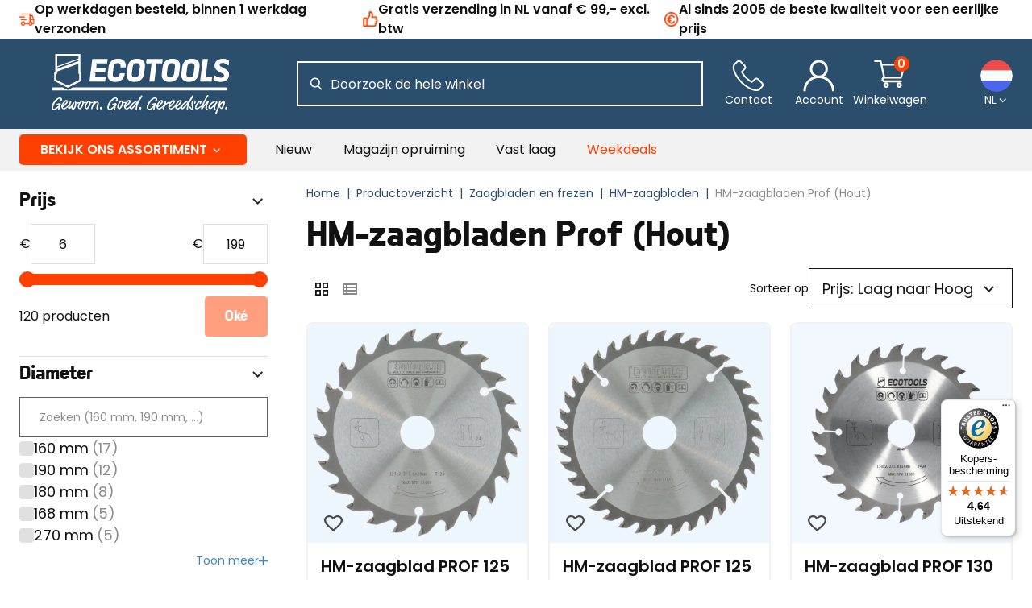

--- FILE ---
content_type: text/html; charset=utf-8
request_url: https://www.ecotools.nl/zaagbladen-prof
body_size: 60637
content:
<!DOCTYPE html><html lang="nl-NL" data-critters-container><head><meta charset="utf-8"><link rel="shortcut icon" href="/_next/static/assets/favicon.ico"><link rel="icon" type="image/png" sizes="16x16" href="/_next/static/assets/favicon-16x16.png"><link rel="icon" type="image/png" sizes="32x32" href="/_next/static/assets/favicon-32x32.png"><link rel="icon" type="image/png" sizes="48x48" href="/_next/static/assets/favicon-48x48.png"><link rel="manifest" href="/_next/static/assets/manifest.webmanifest"><meta name="mobile-web-app-capable" content="yes"><meta name="theme-color" content="#fff"><link rel="apple-touch-icon" sizes="57x57" href="/_next/static/assets/apple-touch-icon-57x57.png"><link rel="apple-touch-icon" sizes="60x60" href="/_next/static/assets/apple-touch-icon-60x60.png"><link rel="apple-touch-icon" sizes="72x72" href="/_next/static/assets/apple-touch-icon-72x72.png"><link rel="apple-touch-icon" sizes="76x76" href="/_next/static/assets/apple-touch-icon-76x76.png"><link rel="apple-touch-icon" sizes="114x114" href="/_next/static/assets/apple-touch-icon-114x114.png"><link rel="apple-touch-icon" sizes="120x120" href="/_next/static/assets/apple-touch-icon-120x120.png"><link rel="apple-touch-icon" sizes="144x144" href="/_next/static/assets/apple-touch-icon-144x144.png"><link rel="apple-touch-icon" sizes="152x152" href="/_next/static/assets/apple-touch-icon-152x152.png"><link rel="apple-touch-icon" sizes="167x167" href="/_next/static/assets/apple-touch-icon-167x167.png"><link rel="apple-touch-icon" sizes="180x180" href="/_next/static/assets/apple-touch-icon-180x180.png"><link rel="apple-touch-icon" sizes="1024x1024" href="/_next/static/assets/apple-touch-icon-1024x1024.png"><meta name="apple-mobile-web-app-capable" content="yes"><meta name="apple-mobile-web-app-status-bar-style" content="black-translucent"><meta name="apple-mobile-web-app-title"><link rel="apple-touch-startup-image" media="(device-width: 320px) and (device-height: 568px) and (-webkit-device-pixel-ratio: 2) and (orientation: portrait)" href="/_next/static/assets/apple-touch-startup-image-640x1136.png"><link rel="apple-touch-startup-image" media="(device-width: 375px) and (device-height: 667px) and (-webkit-device-pixel-ratio: 2) and (orientation: portrait)" href="/_next/static/assets/apple-touch-startup-image-750x1334.png"><link rel="apple-touch-startup-image" media="(device-width: 414px) and (device-height: 896px) and (-webkit-device-pixel-ratio: 2) and (orientation: portrait)" href="/_next/static/assets/apple-touch-startup-image-828x1792.png"><link rel="apple-touch-startup-image" media="(device-width: 375px) and (device-height: 812px) and (-webkit-device-pixel-ratio: 3) and (orientation: portrait)" href="/_next/static/assets/apple-touch-startup-image-1125x2436.png"><link rel="apple-touch-startup-image" media="(device-width: 414px) and (device-height: 736px) and (-webkit-device-pixel-ratio: 3) and (orientation: portrait)" href="/_next/static/assets/apple-touch-startup-image-1242x2208.png"><link rel="apple-touch-startup-image" media="(device-width: 414px) and (device-height: 896px) and (-webkit-device-pixel-ratio: 3) and (orientation: portrait)" href="/_next/static/assets/apple-touch-startup-image-1242x2688.png"><link rel="apple-touch-startup-image" media="(device-width: 768px) and (device-height: 1024px) and (-webkit-device-pixel-ratio: 2) and (orientation: portrait)" href="/_next/static/assets/apple-touch-startup-image-1536x2048.png"><link rel="apple-touch-startup-image" media="(device-width: 834px) and (device-height: 1112px) and (-webkit-device-pixel-ratio: 2) and (orientation: portrait)" href="/_next/static/assets/apple-touch-startup-image-1668x2224.png"><link rel="apple-touch-startup-image" media="(device-width: 834px) and (device-height: 1194px) and (-webkit-device-pixel-ratio: 2) and (orientation: portrait)" href="/_next/static/assets/apple-touch-startup-image-1668x2388.png"><link rel="apple-touch-startup-image" media="(device-width: 1024px) and (device-height: 1366px) and (-webkit-device-pixel-ratio: 2) and (orientation: portrait)" href="/_next/static/assets/apple-touch-startup-image-2048x2732.png"><link rel="apple-touch-startup-image" media="(device-width: 810px) and (device-height: 1080px) and (-webkit-device-pixel-ratio: 2) and (orientation: portrait)" href="/_next/static/assets/apple-touch-startup-image-1620x2160.png"><link rel="apple-touch-startup-image" media="(device-width: 320px) and (device-height: 568px) and (-webkit-device-pixel-ratio: 2) and (orientation: landscape)" href="/_next/static/assets/apple-touch-startup-image-1136x640.png"><link rel="apple-touch-startup-image" media="(device-width: 375px) and (device-height: 667px) and (-webkit-device-pixel-ratio: 2) and (orientation: landscape)" href="/_next/static/assets/apple-touch-startup-image-1334x750.png"><link rel="apple-touch-startup-image" media="(device-width: 414px) and (device-height: 896px) and (-webkit-device-pixel-ratio: 2) and (orientation: landscape)" href="/_next/static/assets/apple-touch-startup-image-1792x828.png"><link rel="apple-touch-startup-image" media="(device-width: 375px) and (device-height: 812px) and (-webkit-device-pixel-ratio: 3) and (orientation: landscape)" href="/_next/static/assets/apple-touch-startup-image-2436x1125.png"><link rel="apple-touch-startup-image" media="(device-width: 414px) and (device-height: 736px) and (-webkit-device-pixel-ratio: 3) and (orientation: landscape)" href="/_next/static/assets/apple-touch-startup-image-2208x1242.png"><link rel="apple-touch-startup-image" media="(device-width: 414px) and (device-height: 896px) and (-webkit-device-pixel-ratio: 3) and (orientation: landscape)" href="/_next/static/assets/apple-touch-startup-image-2688x1242.png"><link rel="apple-touch-startup-image" media="(device-width: 768px) and (device-height: 1024px) and (-webkit-device-pixel-ratio: 2) and (orientation: landscape)" href="/_next/static/assets/apple-touch-startup-image-2048x1536.png"><link rel="apple-touch-startup-image" media="(device-width: 834px) and (device-height: 1112px) and (-webkit-device-pixel-ratio: 2) and (orientation: landscape)" href="/_next/static/assets/apple-touch-startup-image-2224x1668.png"><link rel="apple-touch-startup-image" media="(device-width: 834px) and (device-height: 1194px) and (-webkit-device-pixel-ratio: 2) and (orientation: landscape)" href="/_next/static/assets/apple-touch-startup-image-2388x1668.png"><link rel="apple-touch-startup-image" media="(device-width: 1024px) and (device-height: 1366px) and (-webkit-device-pixel-ratio: 2) and (orientation: landscape)" href="/_next/static/assets/apple-touch-startup-image-2732x2048.png"><link rel="apple-touch-startup-image" media="(device-width: 810px) and (device-height: 1080px) and (-webkit-device-pixel-ratio: 2) and (orientation: landscape)" href="/_next/static/assets/apple-touch-startup-image-2160x1620.png"><link rel="icon" type="image/png" sizes="228x228" href="/_next/static/assets/coast-228x228.png"><meta name="msapplication-TileColor" content="#fff"><meta name="msapplication-TileImage" content="/_next/static/assets/mstile-144x144.png"><meta name="msapplication-config" content="/_next/static/assets/browserconfig.xml"><link rel="yandex-tableau-widget" href="/_next/static/assets/yandex-browser-manifest.json"><meta name="viewport" content="width=device-width, initial-scale=1"><meta name="robots" content="INDEX,FOLLOW"><title>Hardmetalen zaagblad professionele kwaliteit</title><meta name="title" content="Hardmetalen zaagblad professionele kwaliteit"><meta name="description" content="Hardmetalen zaagblad professionele kwaliteit"><meta property="og:description" content="Hardmetalen zaagblad professionele kwaliteit"><meta name="keywords" content="hardmetalen zaagblad, zaagblad, zaagblad positieve tandhoek"><meta property="og:url" content="https://www.ecotools.nl/zaagbladen-prof"><meta property="og:title" content="Hardmetalen zaagblad professionele kwaliteit"><meta property="og:image" content="https://www.ecotools.nl/_next/static/media/mainLogo.8c968b7a.svg"><link rel="canonical" href="https://www.ecotools.nl/zaagbladen-prof"><link rel="alternate" href="https://www.ecotools.nl/zaagbladen-prof" hreflang="nl"><link rel="preload" as="image" imagesrcset="/_next/image?url=https%3A%2F%2Fwww.ecotools.nl%2Fmedia%2Fcatalog%2Fproduct%2Fn%2Fi%2Fnieuwe_zaagblad_foto_s_sessie_2_13.jpg%3Fstore%3Decotools_nl%26image-type%3Dsmall_image&amp;w=127&amp;q=75 127w, /_next/image?url=https%3A%2F%2Fwww.ecotools.nl%2Fmedia%2Fcatalog%2Fproduct%2Fn%2Fi%2Fnieuwe_zaagblad_foto_s_sessie_2_13.jpg%3Fstore%3Decotools_nl%26image-type%3Dsmall_image&amp;w=154&amp;q=75 154w, /_next/image?url=https%3A%2F%2Fwww.ecotools.nl%2Fmedia%2Fcatalog%2Fproduct%2Fn%2Fi%2Fnieuwe_zaagblad_foto_s_sessie_2_13.jpg%3Fstore%3Decotools_nl%26image-type%3Dsmall_image&amp;w=287&amp;q=75 287w, /_next/image?url=https%3A%2F%2Fwww.ecotools.nl%2Fmedia%2Fcatalog%2Fproduct%2Fn%2Fi%2Fnieuwe_zaagblad_foto_s_sessie_2_13.jpg%3Fstore%3Decotools_nl%26image-type%3Dsmall_image&amp;w=291&amp;q=75 291w, /_next/image?url=https%3A%2F%2Fwww.ecotools.nl%2Fmedia%2Fcatalog%2Fproduct%2Fn%2Fi%2Fnieuwe_zaagblad_foto_s_sessie_2_13.jpg%3Fstore%3Decotools_nl%26image-type%3Dsmall_image&amp;w=314&amp;q=75 314w, /_next/image?url=https%3A%2F%2Fwww.ecotools.nl%2Fmedia%2Fcatalog%2Fproduct%2Fn%2Fi%2Fnieuwe_zaagblad_foto_s_sessie_2_13.jpg%3Fstore%3Decotools_nl%26image-type%3Dsmall_image&amp;w=320&amp;q=75 320w, /_next/image?url=https%3A%2F%2Fwww.ecotools.nl%2Fmedia%2Fcatalog%2Fproduct%2Fn%2Fi%2Fnieuwe_zaagblad_foto_s_sessie_2_13.jpg%3Fstore%3Decotools_nl%26image-type%3Dsmall_image&amp;w=375&amp;q=75 375w, /_next/image?url=https%3A%2F%2Fwww.ecotools.nl%2Fmedia%2Fcatalog%2Fproduct%2Fn%2Fi%2Fnieuwe_zaagblad_foto_s_sessie_2_13.jpg%3Fstore%3Decotools_nl%26image-type%3Dsmall_image&amp;w=768&amp;q=75 768w, /_next/image?url=https%3A%2F%2Fwww.ecotools.nl%2Fmedia%2Fcatalog%2Fproduct%2Fn%2Fi%2Fnieuwe_zaagblad_foto_s_sessie_2_13.jpg%3Fstore%3Decotools_nl%26image-type%3Dsmall_image&amp;w=1024&amp;q=75 1024w, /_next/image?url=https%3A%2F%2Fwww.ecotools.nl%2Fmedia%2Fcatalog%2Fproduct%2Fn%2Fi%2Fnieuwe_zaagblad_foto_s_sessie_2_13.jpg%3Fstore%3Decotools_nl%26image-type%3Dsmall_image&amp;w=1200&amp;q=75 1200w" imagesizes="(max-width: 62rem) 50vw, (max-width: 105rem) 33vw, 490px" fetchpriority="high"><link rel="preload" as="image" imagesrcset="/_next/image?url=https%3A%2F%2Fwww.ecotools.nl%2Fmedia%2Fcatalog%2Fproduct%2Fn%2Fi%2Fnieuwe_zaagblad_foto_s_sessie_2_14_1.jpg%3Fstore%3Decotools_nl%26image-type%3Dsmall_image&amp;w=127&amp;q=75 127w, /_next/image?url=https%3A%2F%2Fwww.ecotools.nl%2Fmedia%2Fcatalog%2Fproduct%2Fn%2Fi%2Fnieuwe_zaagblad_foto_s_sessie_2_14_1.jpg%3Fstore%3Decotools_nl%26image-type%3Dsmall_image&amp;w=154&amp;q=75 154w, /_next/image?url=https%3A%2F%2Fwww.ecotools.nl%2Fmedia%2Fcatalog%2Fproduct%2Fn%2Fi%2Fnieuwe_zaagblad_foto_s_sessie_2_14_1.jpg%3Fstore%3Decotools_nl%26image-type%3Dsmall_image&amp;w=287&amp;q=75 287w, /_next/image?url=https%3A%2F%2Fwww.ecotools.nl%2Fmedia%2Fcatalog%2Fproduct%2Fn%2Fi%2Fnieuwe_zaagblad_foto_s_sessie_2_14_1.jpg%3Fstore%3Decotools_nl%26image-type%3Dsmall_image&amp;w=291&amp;q=75 291w, /_next/image?url=https%3A%2F%2Fwww.ecotools.nl%2Fmedia%2Fcatalog%2Fproduct%2Fn%2Fi%2Fnieuwe_zaagblad_foto_s_sessie_2_14_1.jpg%3Fstore%3Decotools_nl%26image-type%3Dsmall_image&amp;w=314&amp;q=75 314w, /_next/image?url=https%3A%2F%2Fwww.ecotools.nl%2Fmedia%2Fcatalog%2Fproduct%2Fn%2Fi%2Fnieuwe_zaagblad_foto_s_sessie_2_14_1.jpg%3Fstore%3Decotools_nl%26image-type%3Dsmall_image&amp;w=320&amp;q=75 320w, /_next/image?url=https%3A%2F%2Fwww.ecotools.nl%2Fmedia%2Fcatalog%2Fproduct%2Fn%2Fi%2Fnieuwe_zaagblad_foto_s_sessie_2_14_1.jpg%3Fstore%3Decotools_nl%26image-type%3Dsmall_image&amp;w=375&amp;q=75 375w, /_next/image?url=https%3A%2F%2Fwww.ecotools.nl%2Fmedia%2Fcatalog%2Fproduct%2Fn%2Fi%2Fnieuwe_zaagblad_foto_s_sessie_2_14_1.jpg%3Fstore%3Decotools_nl%26image-type%3Dsmall_image&amp;w=768&amp;q=75 768w, /_next/image?url=https%3A%2F%2Fwww.ecotools.nl%2Fmedia%2Fcatalog%2Fproduct%2Fn%2Fi%2Fnieuwe_zaagblad_foto_s_sessie_2_14_1.jpg%3Fstore%3Decotools_nl%26image-type%3Dsmall_image&amp;w=1024&amp;q=75 1024w, /_next/image?url=https%3A%2F%2Fwww.ecotools.nl%2Fmedia%2Fcatalog%2Fproduct%2Fn%2Fi%2Fnieuwe_zaagblad_foto_s_sessie_2_14_1.jpg%3Fstore%3Decotools_nl%26image-type%3Dsmall_image&amp;w=1200&amp;q=75 1200w" imagesizes="(max-width: 62rem) 50vw, (max-width: 105rem) 33vw, 490px" fetchpriority="high"><link rel="preload" as="image" imagesrcset="/_next/image?url=https%3A%2F%2Fwww.ecotools.nl%2Fmedia%2Fcatalog%2Fproduct%2Fh%2Fm%2Fhm-zaagblad_prof_130_x_20_mm_t_241.jpg%3Fstore%3Decotools_nl%26image-type%3Dsmall_image&amp;w=127&amp;q=75 127w, /_next/image?url=https%3A%2F%2Fwww.ecotools.nl%2Fmedia%2Fcatalog%2Fproduct%2Fh%2Fm%2Fhm-zaagblad_prof_130_x_20_mm_t_241.jpg%3Fstore%3Decotools_nl%26image-type%3Dsmall_image&amp;w=154&amp;q=75 154w, /_next/image?url=https%3A%2F%2Fwww.ecotools.nl%2Fmedia%2Fcatalog%2Fproduct%2Fh%2Fm%2Fhm-zaagblad_prof_130_x_20_mm_t_241.jpg%3Fstore%3Decotools_nl%26image-type%3Dsmall_image&amp;w=287&amp;q=75 287w, /_next/image?url=https%3A%2F%2Fwww.ecotools.nl%2Fmedia%2Fcatalog%2Fproduct%2Fh%2Fm%2Fhm-zaagblad_prof_130_x_20_mm_t_241.jpg%3Fstore%3Decotools_nl%26image-type%3Dsmall_image&amp;w=291&amp;q=75 291w, /_next/image?url=https%3A%2F%2Fwww.ecotools.nl%2Fmedia%2Fcatalog%2Fproduct%2Fh%2Fm%2Fhm-zaagblad_prof_130_x_20_mm_t_241.jpg%3Fstore%3Decotools_nl%26image-type%3Dsmall_image&amp;w=314&amp;q=75 314w, /_next/image?url=https%3A%2F%2Fwww.ecotools.nl%2Fmedia%2Fcatalog%2Fproduct%2Fh%2Fm%2Fhm-zaagblad_prof_130_x_20_mm_t_241.jpg%3Fstore%3Decotools_nl%26image-type%3Dsmall_image&amp;w=320&amp;q=75 320w, /_next/image?url=https%3A%2F%2Fwww.ecotools.nl%2Fmedia%2Fcatalog%2Fproduct%2Fh%2Fm%2Fhm-zaagblad_prof_130_x_20_mm_t_241.jpg%3Fstore%3Decotools_nl%26image-type%3Dsmall_image&amp;w=375&amp;q=75 375w, /_next/image?url=https%3A%2F%2Fwww.ecotools.nl%2Fmedia%2Fcatalog%2Fproduct%2Fh%2Fm%2Fhm-zaagblad_prof_130_x_20_mm_t_241.jpg%3Fstore%3Decotools_nl%26image-type%3Dsmall_image&amp;w=768&amp;q=75 768w, /_next/image?url=https%3A%2F%2Fwww.ecotools.nl%2Fmedia%2Fcatalog%2Fproduct%2Fh%2Fm%2Fhm-zaagblad_prof_130_x_20_mm_t_241.jpg%3Fstore%3Decotools_nl%26image-type%3Dsmall_image&amp;w=1024&amp;q=75 1024w, /_next/image?url=https%3A%2F%2Fwww.ecotools.nl%2Fmedia%2Fcatalog%2Fproduct%2Fh%2Fm%2Fhm-zaagblad_prof_130_x_20_mm_t_241.jpg%3Fstore%3Decotools_nl%26image-type%3Dsmall_image&amp;w=1200&amp;q=75 1200w" imagesizes="(max-width: 62rem) 50vw, (max-width: 105rem) 33vw, 490px" fetchpriority="high"><link rel="next" href="https://www.ecotools.nl/zaagbladen-prof/q/page/2"><link rel="preload" href="/_next/static/media/secondaryLogo.15698c8c.svg" as="image" fetchpriority="high"><link rel="preload" href="/_next/static/media/mainLogo.8c968b7a.svg" as="image" fetchpriority="high"><meta name="next-head-count" content="67"><link rel="preload" href="/_next/static/media/eafabf029ad39a43-s.p.woff2" as="font" type="font/woff2" crossorigin="anonymous" data-next-font="size-adjust"><link rel="preload" href="/_next/static/media/0484562807a97172-s.p.woff2" as="font" type="font/woff2" crossorigin="anonymous" data-next-font="size-adjust"><script id="organisation-jsonld" type="application/ld+json" data-nscript="beforeInteractive">{"@context":"https://schema.org/","@type":"Organization","name":"EcoTools","url":"https://www.ecotools.nl","logo":"https://www.ecotools.nl/_next/static/media/mainLogo.8c968b7a.svg"}</script><script id="breadcrumbs-data" type="application/ld+json" data-nscript="beforeInteractive">{"@context":"https://schema.org","@type":"BreadcrumbList","itemListElement":[{"@type":"ListItem","position":1,"name":"Home","item":"/"},{"@type":"ListItem","position":2,"name":"Productoverzicht","item":"/webwinkel-info"},{"@type":"ListItem","position":3,"name":"Zaagbladen en frezen","item":"/zaagbladen-frezen"},{"@type":"ListItem","position":4,"name":"HM-zaagbladen","item":"/zaagbladen"},{"@type":"ListItem","position":5,"name":"HM-zaagbladen Prof (Hout)","item":"zaagbladen-prof"}]}</script><script id="organisation-jsonld" type="application/ld+json" data-nscript="beforeInteractive">{"@context":"https://schema.org/","@type":"Organization","name":"EcoTools","url":"https://www.ecotools.nl","logo":"https://www.ecotools.nl/_next/static/media/mainLogo.8c968b7a.svg"}</script><script id="google-tagmanager" data-nscript="beforeInteractive">
                            ! function() {
                                "use strict";

                                function l(e) {
                                    for (var t = e, r = 0, n = document.cookie.split(";"); r < n.length; r++) {
                                        var o = n[r].split("=");
                                        if (o[0].trim() === t) return o[1]
                                    }
                                }

                                function s(e) {
                                    return localStorage.getItem(e)
                                }

                                function u(e) {
                                    return window[e]
                                }

                                function A(e, t) {
                                    e = document.querySelector(e);
                                    return t ? null == e ? void 0 : e.getAttribute(t) : null == e ? void 0 : e.textContent
                                }
                                var e = window,
                                    t = document,
                                    r = "script",
                                    n = "dataLayer",
                                    o = "https://data.ecotools.nl",
                                    a = "https://load.data.ecotools.nl",
                                    i = "howzoepeh",
                                    c = "cgqyea=aWQ9R1RNLU05Qko3Q0c%3D&page=2",
                                    g = "stapeUserId",
                                    v = "",
                                    E = "",
                                    d = !1;
                                try {
                                    var d = !!g && (m = navigator.userAgent, !!(m = new RegExp("Version/([0-9._]+)(.*Mobile)?.*Safari.*").exec(m))) && 16.4 <= parseFloat(m[1]),
                                        f = "stapeUserId" === g,
                                        I = d && !f ? function(e, t, r) {
                                            void 0 === t && (t = "");
                                            var n = {
                                                    cookie: l,
                                                    localStorage: s,
                                                    jsVariable: u,
                                                    cssSelector: A
                                                },
                                                t = Array.isArray(t) ? t : [t];
                                            if (e && n[e])
                                                for (var o = n[e], a = 0, i = t; a < i.length; a++) {
                                                    var c = i[a],
                                                        c = r ? o(c, r) : o(c);
                                                    if (c) return c
                                                } else console.warn("invalid uid source", e)
                                        }(g, v, E) : void 0;
                                    d = d && (!!I || f)
                                } catch (e) {
                                    console.error(e)
                                }
                                var m = e,
                                    g = (m[n] = m[n] || [], m[n].push({
                                        "gtm.start": (new Date).getTime(),
                                        event: "gtm.js"
                                    }), t.getElementsByTagName(r)[0]),
                                    v = I ? "&bi=" + encodeURIComponent(I) : "",
                                    E = t.createElement(r),
                                    f = (d && (i = 8 < i.length ? i.replace(/([a-z]{8}$)/, "kp$1") : "kp" + i), !d && a ? a : o);
                                E.async = !0, E.src = f + "/" + i + ".js?" + c + v, null != (e = g.parentNode) && e.insertBefore(E, g)
                            }();
                            </script><script defer nomodule src="/_next/static/chunks/polyfills-78c92fac7aa8fdd8.js"></script><script defer src="/_next/static/chunks/7564.9f1539a37edde57a.js"></script><script defer src="/_next/static/chunks/9834-3bfd73e0e59c77b5.js"></script><script defer src="/_next/static/chunks/3734-42ef65bb2ab1fbcc.js"></script><script defer src="/_next/static/chunks/2939-2ad302493e41e6ec.js"></script><script defer src="/_next/static/chunks/4516-cb51bce9b56e833c.js"></script><script defer src="/_next/static/chunks/1503-40314e3ae6db0fae.js"></script><script defer src="/_next/static/chunks/3385-4ac477ee57cc16ad.js"></script><script defer src="/_next/static/chunks/3053.de747c2af318849a.js"></script><script defer src="/_next/static/chunks/7565.4b3b46b3e70219d2.js"></script><script defer src="/_next/static/chunks/8251.450345ac0d9c14e9.js"></script><script defer src="/_next/static/chunks/7628.f1de7d8301c8491b.js"></script><script defer src="/_next/static/chunks/9418.0b607073af5ca0f2.js"></script><script defer src="/_next/static/chunks/7647.a853b164e8d41da7.js"></script><script defer src="/_next/static/chunks/1467.ee7b72826e4db3a3.js"></script><script defer src="/_next/static/chunks/2378.7ddf86a5dab93fde.js"></script><script defer src="/_next/static/chunks/5242.207b85a53fae0b65.js"></script><script defer src="/_next/static/chunks/8382.461b1a86556b2bec.js"></script><script src="/_next/static/chunks/webpack-3dc63fd68ff5fa40.js" defer></script><script src="/_next/static/chunks/framework-fb999dd119b6be4b.js" defer></script><script src="/_next/static/chunks/main-55723db5e8284a77.js" defer></script><script src="/_next/static/chunks/pages/_app-39b52efba54f0910.js" defer></script><script src="/_next/static/chunks/pages/%5B%5B...slug%5D%5D-f701ed06508a366c.js" defer></script><script src="/_next/static/hyGT-clsOd5CVBlIBVW03/_buildManifest.js" defer></script><script src="/_next/static/hyGT-clsOd5CVBlIBVW03/_ssgManifest.js" defer></script><style>.mask_root___qE1f{background-color:#000;cursor:pointer;display:block;height:100%;left:0;opacity:0;position:fixed;border:0;top:0;transition-duration:.2s;transition-property:opacity,visibility;transition-timing-function:linear;visibility:hidden;width:100%;z-index:3;-webkit-appearance:none}.mask_root_active__NqXxC{opacity:.4;transition-duration:.3s;visibility:visible}.mask_root_hidden___aKDP{opacity:0}.mask_root_active__NqXxC{z-index:4;border:none}.mask_root_hidden___aKDP{z-index:0}.link_root__tHgah{color:#111;text-decoration:none;border-bottom:.06rem solid transparent}@media(hover:hover){.link_root__tHgah:hover{border-color:inherit}}.link_normal_root__kZHUH{color:#111;text-decoration:underline}@media(hover:hover){.link_normal_root__kZHUH:hover{color:inherit}}.sidebar_root__nsU__{align-content:flex-start;background-color:#fff;bottom:4.063rem;display:flex;flex-direction:column;height:auto;opacity:0;overflow:hidden;position:fixed;right:0;top:0;transform:translate3d(100%,0,0);transition-duration:192ms;transition-property:transform;transition-timing-function:cubic-bezier(.4,0,1,1);visibility:hidden;width:100%;z-index:20;max-height:calc(100vh - 4.063rem);max-width:100%;padding:0;margin:0;border:0;left:auto}@media(min-width:48rem){.sidebar_root__nsU__{grid-template-rows:min-content}}@media(min-width:62rem){.sidebar_root__nsU__{max-width:23.4375rem;overflow:hidden;bottom:0;height:100%;max-height:none}}.sidebar_root__nsU__{height:100dvh;max-height:none;width:90%}@media(min-width:62rem){.sidebar_root__nsU__{max-width:25rem}}.buttonIcon_root__3XfYG{cursor:pointer;border:none;width:auto;height:100%;background-color:transparent;color:#2a4e6c;font-size:.875rem;font-weight:600;display:flex;align-items:center;padding:0;outline:none}.buttonIcon_root__3XfYG:disabled{opacity:.5}.buttonIcon_root__3XfYG:focus-visible{outline:.125rem solid #3f85bf}.heading_root__G6Z_R{margin:1rem 0;color:#111;font-weight:800;display:block}.heading_h1__1i8BT,h1.heading_root__G6Z_R{font-size:1.65rem;line-height:1.875rem;color:#111}@media(min-width:48rem){.heading_h1__1i8BT,h1.heading_root__G6Z_R{font-size:2.75rem;line-height:3rem}}.heading_h2__aJjWJ,h2.heading_root__G6Z_R{font-size:1.65rem;line-height:1.875rem}@media(min-width:48rem){.heading_h2__aJjWJ,h2.heading_root__G6Z_R{font-size:2.75rem;line-height:3rem}}.heading_h3__T7nGN{font-size:1.25rem;line-height:1.625rem}@media(min-width:48rem){.heading_h3__T7nGN{font-size:1.5rem;line-height:2rem}}.heading_h4__ydPSZ{font-size:1rem;line-height:1.5rem}@media(min-width:48rem){.heading_h4__ydPSZ{font-size:1.125rem;line-height:1.625rem}}.heading_root__G6Z_R{font-family:Byotone,sans-serif}.button_root__UgXth{align-items:center;cursor:pointer;display:inline-flex;justify-content:center;line-height:1.5rem;pointer-events:auto;text-align:center;white-space:nowrap;background:none;min-width:7.5rem;padding:.6875rem 1rem;font-family:var(--font-poppins),sans-serif;font-size:.875rem;font-weight:600;border:.0625rem solid #2a4e6c;color:#2a4e6c;outline:none;border-radius:.25rem;transition:.2s ease-in-out}.button_root__UgXth:disabled{opacity:.5;cursor:not-allowed}.button_ghost__qYFoG{background-color:transparent}@media(hover:hover){.button_ghost__qYFoG:hover{background-color:#2a4e6c;color:#fff}}.button_primary__yPSeK{background-color:#ff4000;border-color:#ff4000;color:#fff}@media(hover:hover){.button_primary__yPSeK:hover{border-color:#f63;background-color:#f63}}.button_secondary__PLepu{background-color:#2a4e6c;color:#fff}@media(hover:hover){.button_secondary__PLepu:hover{border-color:#386991;background-color:#386991}}.button_funnel__ffcLl{background-color:#ff4000;border:.125rem solid #ff4000;padding:.625rem 1rem;color:#fff}@media(hover:hover){.button_funnel__ffcLl:hover{border-color:#f63;background-color:#f63}}.button_link__13D3q{color:#111;text-decoration:none;background:none;padding:0;border:0;font-size:.875rem;border-bottom:.06rem solid transparent}@media(hover:hover){.button_link__13D3q:hover{color:#0085ff;border-bottom:.06rem solid #0085ff;cursor:pointer}}.button_root__UgXth{font-family:Byotone,sans-serif;font-size:1.125rem;line-height:1.3125rem;font-weight:800;height:32px}@media(min-width:62rem){.button_root__UgXth{height:50px}}.button_root__UgXth:focus-visible{outline:.125rem solid #3f85bf}.button_ghost__qYFoG{border-width:.125rem;color:#111}.button_ghost__qYFoG:focus,.button_ghost__qYFoG:hover{background-color:#616060;color:#fff}.button_secondary__PLepu{background-color:#3f85bf;border-color:#3f85bf}@media(hover:hover){.button_secondary__PLepu:hover{background-color:#3894de;border-color:#3894de}}.link_root__OpRpy{text-decoration:none;box-sizing:border-box}.footerPartnerLogos_root__afoh8{display:flex;flex-wrap:wrap;align-items:center;gap:1.5rem}.footerPartnerLogos_root__afoh8 li{align-items:center;display:flex;height:2rem}.footerPartnerLogos_root__afoh8 li svg{max-height:100%;width:auto}@media(min-width:62rem){.miniCart_root__RmQOa{max-width:40rem}}@-webkit-keyframes loadingIndicator_sk-bounce__cKqg_{0%,to{-webkit-transform:scale(0)}50%{-webkit-transform:scale(1)}}.authSidebar_root__4V9ib{--placeholder-style:1}.layoutContainer_root__tmPNL{margin:0 auto;max-width:100%;padding:0 1rem}@media(min-width:62rem){.layoutContainer_root__tmPNL{padding:0 1.5rem}}@media(min-width:90rem){.layoutContainer_root__tmPNL{max-width:90rem}}.footerContainer_root__6wkYU{background-color:#2a4e6c;color:#fff;padding:1.5rem 0;margin-top:1rem}@media(min-width:62rem){.footerContainer_root__6wkYU{padding:0}}.footerContainer_container__dw3Rb{display:flex;justify-content:space-between;flex-direction:column;flex-wrap:wrap;gap:1.5rem}@media(min-width:62rem){.footerContainer_container__dw3Rb{flex-direction:row;padding-top:2.5rem;padding-bottom:2.5rem}}.list_root__tZlWL{margin:0;padding:0}.listItem_root__WuB7H{list-style:none none;margin-bottom:.5rem}.collapsible_root__dgu0Z{width:100%}.collapsible_content__gbVEE{padding:0 1rem}.collapsible_content_closed__Sx5G_{display:none}.collapsible_button__Tm4DF{color:currentColor;width:100%;display:flex;justify-content:space-between;padding:0 1rem}.collapsible_heading__mw5jQ{--placeholder-style:1}.footerList_root__uFXuH{border-bottom:.0625rem solid #dedede}@media(min-width:62rem){.footerList_root__uFXuH{margin:0;border:0}.footerList_footerSection__FmWXa{flex:1 0 10rem}}.footerList_heading__WIui8.footerList_heading__WIui8{font-weight:800}@media(min-width:62rem){.footerList_heading__WIui8.footerList_heading__WIui8{margin-top:0}}.footerList_item__pmuOz{margin-bottom:.25rem}.footerList_itemLink__wxKZ1{color:#fff}.footerList_heading__WIui8.footerList_heading__WIui8{color:#fff;font-size:1.5rem;font-weight:400}@media(min-width:62rem){.footerList_heading__WIui8.footerList_heading__WIui8{font-size:2.25rem;margin-bottom:3rem}.footerList_item__pmuOz{font-size:1.25rem;margin-bottom:1.5rem}}.footerAfter_root__2W1Fm{display:flex;gap:1rem;justify-content:space-between;align-items:center;padding-top:2rem;padding-bottom:2rem}.serviceLinks_root__Spgu6{display:none}@media(min-width:62rem){.serviceLinks_root__Spgu6{display:block}}.serviceLinks_root__Spgu6 ul{display:flex;gap:2.5rem}.serviceLinks_root__Spgu6 ul li{font-size:1.25rem}.serviceLinks_root__Spgu6 ul li a{color:#2a4e6c}.footerCompanyInfo_root__88vft{display:flex;flex-direction:column;gap:1rem;flex:1 1 auto;color:#fff}.footerCompanyInfo_root__88vft a{color:#fff}.footerCompanyInfo_content__CDt1E{display:flex;flex-direction:column;gap:1rem;font-size:1rem}@media screen and (min-width:62rem){.footerCompanyInfo_content__CDt1E{font-size:1.125rem}}.footerCompanyInfo_info__bQzZ_{display:flex;flex-wrap:wrap;gap:.5rem 0}.footerCompanyInfo_heading__M6u5D{color:#fff;font-weight:400;font-size:1.5rem;margin-bottom:0;margin-top:0}@media screen and (min-width:62rem){.footerCompanyInfo_heading__M6u5D{font-size:2.25rem;margin-bottom:2.5rem}}.footerCompanyInfo_address__Az2_x{display:flex;flex-direction:column;gap:.5rem;font-style:normal;margin-bottom:1.5rem}.footerCompanyInfo_prefix__cB_YO{font-weight:800;margin-right:.25rem}.footerCompanyInfo_icon__SJ_c2{margin-right:1rem;width:1.75rem;height:1.75rem;fill:#fff}.footerSocialIcons_root__sBL_j{display:flex;align-items:center}.footerSocialIcons_item__HLvDz{transition:transform .2s}.footerSocialIcons_item__HLvDz:not(:hover) svg path{transition:fill .4s ease;fill:#2a4e6c}.footerSocialIcons_item__HLvDz:not(:hover) svg path:nth-child(2){fill:#fff}@media(hover:hover){.footerSocialIcons_item__HLvDz:hover{transform:scale(1.2)}}.footerSocialIcons_item__HLvDz+.footerSocialIcons_item__HLvDz{margin-left:1rem}.footerSocialIcons_item__HLvDz svg{width:3rem;height:3rem}.footerSocialIcons_item__HLvDz:not(:hover) svg path{fill:#fff}@media(hover:hover){.footerSocialIcons_item__HLvDz:hover svg path{fill:#fff}}.footerSocialBlock_root__1VdFp{padding:0;flex:1 1 auto}.formMessage_root__yK1Pi{font-size:.875rem;border-bottom-left-radius:.5rem;border-bottom-right-radius:.5rem;position:relative;height:0;opacity:0;transition:height 0ms .4s,opacity .4s 0ms}.textInput_root__Oz5xj{display:grid;align-self:flex-start}.textInput_root_hidden__wC5WE{display:none}.textInput_fieldIcons__2TuBl{display:inline-grid;grid-auto-flow:column;grid-template-areas:"before input after";grid-template-columns:auto 1fr auto;height:3.125rem}.textInput_after__zuCJ3,.textInput_before__vsMv9{align-items:center;display:flex;justify-content:center;pointer-events:none;width:3rem}.textInput_after__zuCJ3:empty,.textInput_before__vsMv9:empty{display:none}.textInput_before__vsMv9{grid-area:before}.textInput_after__zuCJ3{grid-area:after}.textInput_input__D_H0T{-webkit-appearance:none;border:.0625rem solid #dedede;border-radius:0;color:#111;font-size:1rem;height:3.125rem;padding:.75rem 1rem;width:100%}.textInput_input__D_H0T:focus{outline:none}.textInput_input__D_H0T::placeholder{color:#8d8d8d}.textInput_input__D_H0T[type=hidden]{height:0}.textInput_label__73dML{align-items:center;display:flex;font-size:.875rem;line-height:1rem;padding:.375rem .125rem}.textInput_inputValid__eilMa{border-bottom-color:#43a047}.textInput_iconInput__GCWam{align-items:center;display:flex;grid-column:before-start/after-end;grid-row:input-start/input-end}.textInput_iconInput__GCWam>input{padding-left:calc(1.875rem*var(--iconsBefore) + 1rem - 1px);padding-right:calc(1.875rem*var(--iconsAfter) + 1rem - 1px)}.textInput_root__Oz5xj{position:relative}.textInput_input__D_H0T{border-color:#616060}.textInput_input__D_H0T:disabled{background-color:#f2f2f2;border-color:#f2f2f2;color:#8d8d8d}.textInput_input__D_H0T:focus-visible{outline:.125rem solid #3f85bf}.textInput_input__D_H0T:-webkit-autofill,.textInput_input__D_H0T:-webkit-autofill:focus,.textInput_input__D_H0T:-webkit-autofill:hover{-webkit-box-shadow:inset 0 0 0 62.5rem #fff;transition:background-color 5000s ease-in-out 0s}.textInput_label__73dML{position:absolute;font-size:.75rem;color:transparent;background-color:transparent;left:.75rem;top:-.875rem;transition:all .3s ease-in-out;padding:.375rem .25rem;opacity:0}.newsletterSubscribe_root__p2lMr{display:flex;gap:1rem;align-items:center}.newsletterSubscribe_label__VVrSe{color:#fff;background-color:#2a4e6c}.newsletterSubscribe_inputRoot__vdZQC{background-color:transparent;align-self:unset}.newsletterSubscribe_button__Cg5TD{--placeholder-style:0}.newsletterSubscribe_input__3yryF{background-color:transparent;border-color:#dedede;color:#fff;min-width:20vw}@media screen and (min-width:62rem){.newsletterSubscribe_input__3yryF{min-width:15vw}}.newsletterSubscribe_input__3yryF::placeholder{color:#fff}.image_image__taPy1{max-width:100%;height:auto}.logo_root__6UAG8{display:flex;max-width:10.25rem}.logo_root__6UAG8 img{width:100%;max-width:100%;max-height:2.2rem}@media screen and (min-width:62rem){.logo_root__6UAG8 img{max-height:4.6875rem}.logo_mobileLogo__6TKc1{display:none}}.logo_desktopLogo__EMb0u{display:none}@media screen and (min-width:62rem){.logo_desktopLogo__EMb0u{display:flex}}.footer_root__YR6ey{margin-top:1rem}.footer_root__YR6ey hr{margin:0}.footer_container__6Qf0r{display:flex;flex-direction:column;gap:1.5rem}@media(min-width:62rem){.footer_container__6Qf0r{flex-direction:row}}.footer_column__QdIBr{flex-direction:column}.footer_row__rhnCe{justify-content:space-between;gap:1rem}.footer_logo__nCQmS{margin:1rem 0;min-width:230px;height:80px}.footer_logo__nCQmS img{min-height:80px}@media(min-width:62rem){.footer_logo__nCQmS{margin:2rem 0}}.footerSlogan_root__j_0kr{font-family:Byotone,sans-serif}.footerSlogan_title__yEzgR{margin-top:0;margin-bottom:1rem;position:relative;width:fit-content;font-size:1.2rem}@media screen and (min-width:23.5rem){.footerSlogan_title__yEzgR{font-size:1.5rem}}@media screen and (min-width:62rem){.footerSlogan_title__yEzgR{font-size:2.75rem;text-wrap:nowrap}}.footerSlogan_title__yEzgR:after{position:absolute;content:"";height:.375rem;width:100vw;bottom:-25%;right:0;background-color:#ff4000}.footerSlogan_subtitle__p4Z98{margin:0;font-size:.9rem}@media screen and (min-width:23.5rem){.footerSlogan_subtitle__p4Z98{font-size:1.125rem}}@media screen and (min-width:62rem){.footerSlogan_subtitle__p4Z98{font-size:1.5rem}}.megaMenu_root__8myrc{display:none;position:relative;min-height:3.25rem;background-color:#f2f2f2;color:#111;z-index:2}@media(min-width:62rem){.megaMenu_root__8myrc{display:flex;justify-content:space-between;z-index:3}}.megaMenu_root__8myrc:after{content:"";display:block;position:absolute;top:100%;left:0;right:0;background-color:rgba(0,0,0,.2);opacity:0;transition:opacity .15s ease-out;height:100vh;pointer-events:none}.megaMenu_root__8myrc:has(.megaMenu_menuItem__stuD_:first-child:hover):after{content:"";opacity:1}.megaMenu_container__9WwO7{display:flex;flex:1 1}.megaMenu_wrappers__y5rfl{display:flex}.megaMenu_menuWrapper__Aimoj{justify-content:flex-start}.megaMenu_menuWrapper__Aimoj>.megaMenu_menuItem__stuD_:first-child{padding-top:.4375rem;padding-bottom:.4375rem}.megaMenu_menuWrapper__Aimoj>.megaMenu_menuItem__stuD_:first-child>a{background-color:#ff4000;color:#fff;font-weight:600;padding:.5625rem 1.6rem;border-radius:.3rem;text-transform:uppercase}.megaMenu_menuWrapper__Aimoj>.megaMenu_menuItem__stuD_:first-child>a svg{fill:#fff}@media(hover:hover){.megaMenu_menuWrapper__Aimoj>.megaMenu_menuItem__stuD_:first-child:hover>a{background-color:#ff774a;text-decoration:underline}.megaMenu_menuWrapper__Aimoj>.megaMenu_menuItem__stuD_:first-child:hover svg{fill:#fff}}.megaMenu_menu__alvk5{display:flex;padding:0}.megaMenu_menuItem__stuD_{user-select:none;height:3.25rem;list-style:none;display:flex;padding:0 1rem;align-items:center;color:#111;position:relative}.megaMenu_menuItem__stuD_ a{display:flex;align-items:center;font-size:1rem;line-height:1.125rem;cursor:pointer;height:100%;border:none;padding:.2rem}.megaMenu_menuItem__stuD_ a svg{fill:#2a4e6c;height:1rem}.megaMenu_menuItem__stuD_:first-child{padding-left:0}@media(hover:hover){.megaMenu_menuItem__stuD_:hover>a{color:#ff4000}.megaMenu_menuItem__stuD_:hover>a svg{transform:rotate(180deg)}.megaMenu_menuItem__stuD_:hover:not(.megaMenu_menuItemClick__ZbEZB) .megaMenu_subMenuContainer__gvc2I{display:block;visibility:visible;pointer-events:auto}}.megaMenu_menuItemHighlight__dnLKc{color:#ff4000}@media(hover:hover){.megaMenu_menuItemHighlight__dnLKc:hover{color:#ff6936}}.megaMenu_subMenuContainer__gvc2I{position:absolute;left:0;top:3.25rem;color:#111;min-height:40rem;visibility:hidden;display:none;pointer-events:none;transition:transform .1s,opacity .1s,visibility .1s,-webkit-transform .1s,-moz-transform .1s,-o-transform .1s;transition-delay:.1s}.megaMenu_subMenuWrapper__WZz_F{position:relative;z-index:1;padding:0}.megaMenu_verticalMenu__aSAO8{background-color:#fff;margin-top:.4375rem;border-radius:.3rem;overflow:inherit;display:flex;flex-direction:column;align-content:flex-start;max-width:calc((100vw - 3rem)*.2);width:17.625rem;max-height:calc(98dvh - 13.25rem);overflow-y:auto;text-overflow:ellipsis;overflow-x:hidden;scrollbar-width:thin}.megaMenu_verticalMenuItem__KDF7p{padding:0 1rem;width:auto}.megaMenu_verticalMenuItem__KDF7p>a{font-size:.875rem;line-height:1.5rem;font-weight:600;padding:.475rem 0;border:none;border-bottom:.0625rem solid #dedede;text-overflow:ellipsis;overflow-x:hidden}@media(hover:hover){.megaMenu_verticalMenuItem__KDF7p>a:hover{border-color:#dedede}}.megaMenu_verticalMenuItem__KDF7p:last-child{margin-bottom:1rem}@media(hover:hover){.megaMenu_verticalMenuItem__KDF7p:hover>a{color:#ff774a;text-decoration:underline}.megaMenu_verticalMenuItem__KDF7p:hover>.megaMenu_subMenu__gvMhe{display:flex;visibility:visible}}.megaMenu_subMenuHeading__2TWEG{flex:0 0 100%}.megaMenu_subMenu__gvMhe{visibility:hidden;display:flex;align-items:flex-start;gap:0 1rem;align-content:flex-start;background-color:#fff;flex-wrap:wrap;position:absolute;left:100%;top:.45rem;min-height:calc(100% - .45rem);border-radius:0 .3rem .3rem 0;padding-left:2rem;max-width:calc((100vw - 4rem)*.8);width:72.375rem;max-height:calc(98dvh - 13.25rem);overflow-y:auto;scrollbar-width:thin;transition:visibility .05s;transition-delay:.1s}.megaMenu_subMenu__gvMhe>span a{font-family:Byotone,sans-serif;font-weight:800;font-size:1.5rem;line-height:2rem;color:#ff4000}@media(hover:hover){.megaMenu_subMenu__gvMhe>span a:hover{text-decoration:underline}}.megaMenu_subMenu__gvMhe>.megaMenu_menu__alvk5>.megaMenu_subMenuItem__M_PMG{padding-bottom:1rem}.megaMenu_subMenu__gvMhe>.megaMenu_menu__alvk5>.megaMenu_subMenuItem__M_PMG>a{font-weight:600;padding-bottom:.5rem}@media(hover:hover){.megaMenu_subMenu__gvMhe>.megaMenu_menu__alvk5>.megaMenu_subMenuItem__M_PMG:hover>a{color:#ff774a}}.megaMenu_subMenu__gvMhe>.megaMenu_menu__alvk5>.megaMenu_subMenuItem__M_PMG .megaMenu_menu__alvk5 a{font-size:.875rem;padding:.5rem .2rem}@media(hover:hover){.megaMenu_subMenu__gvMhe>.megaMenu_menu__alvk5>.megaMenu_subMenuItem__M_PMG .megaMenu_menu__alvk5 a:hover{color:#ff774a;text-decoration:underline}}.megaMenu_subMenuColumn__ZMmhB{flex-direction:column;flex:1 1;min-width:calc(33.3333333333% - .8rem)}.headerAfter_root__m8N6p{--placeholder-style:1}.basicToggle_root__AOjHr{background-color:transparent;color:currentColor;padding:0;position:relative;width:1.75rem;height:1.75rem}@media screen and (min-width:62rem){.basicToggle_root__AOjHr{width:2.5rem;height:2.5rem}}.basicToggle_root__AOjHr svg{width:1.75rem;height:1.75rem}@media screen and (min-width:62rem){.basicToggle_root__AOjHr svg{width:2.5rem;height:2.5rem}}.basicToggle_root__AOjHr path{fill:currentColor}.basicToggle_label__JRKf8{margin:0;color:#fff;font-weight:400;display:flex;align-items:center}.accountToggle_root__Vkdm3{display:inherit}.accountToggle_button__CnyOn{--placeholder-style:1}.cartToggle_root__5jvJD{display:inherit;width:2rem;height:2rem;bottom:.125rem}@media screen and (min-width:62rem){.cartToggle_root__5jvJD{width:auto;height:auto}}.cartToggle_root__5jvJD svg{width:2rem;height:2rem}@media screen and (min-width:62rem){.cartToggle_root__5jvJD svg{width:2.5rem;height:2.5rem}}.cartToggle_label__YCjth{display:none}@media screen and (min-width:62rem){.cartToggle_label__YCjth{display:flex}}.cartToggle_itemCount__4ZKrQ{background-color:#ff4000;color:#fff;font-size:.875rem;font-weight:600;height:1.2rem;min-width:1.2rem;border-radius:2.8rem;padding:.2rem;display:flex;align-items:center;justify-content:center;position:absolute;top:-2px;right:-4px}.menuToggle_root__vMLCZ{display:flex}@media(min-width:62rem){.menuToggle_root__vMLCZ{display:none}}.topBarUsps_root__xz3qH .topBarUsps_sliderList__oJOrr{display:none;justify-content:space-around;padding:1rem 0;scrollbar-width:none}@media screen and (min-width:48rem){.topBarUsps_root__xz3qH .topBarUsps_sliderList__oJOrr{display:flex;padding:1rem 0;margin:0}}.topBarUsps_root__xz3qH .topBarUsps_image__B0PAt{width:1.2rem;height:1.2rem}.topBarUsps_uspRoot__KQmNB{min-width:100%;font-size:.875rem}@media screen and (min-width:75rem){.topBarUsps_uspRoot__KQmNB{min-width:auto;font-size:1rem}}.wysiwyg_root__DOeAC p{margin-bottom:1rem;font-size:1rem}.wysiwyg_root__DOeAC a{color:#3f85bf}@media(hover:hover){.wysiwyg_root__DOeAC a:hover{color:#3894de}}.wysiwyg_root__DOeAC h2{font-weight:400;margin:1.625rem 0}.wysiwyg_root__DOeAC h2{font-size:1.65rem;line-height:1.875rem}@media(min-width:48rem){.wysiwyg_root__DOeAC h2{font-size:2.75rem;line-height:3rem}}.usp_root__K8qSJ{display:flex;gap:.25rem;align-items:center;height:1rem;justify-content:center;font-weight:800}@media screen and (min-width:62rem){.usp_root__K8qSJ{display:flex}}.usp_image__trnrZ{width:1rem;height:1rem;object-fit:contain}.itemSlider_root__ud5C3{position:relative}.itemSlider_root__ud5C3:not(:has(.itemSlider_button__B86jl)) .itemSlider_list__4_R_8{margin:0}.itemSlider_rootCarousel__USxr_ .itemSlider_list__4_R_8>*{scroll-snap-type:x proximity;scroll-snap-stop:normal;scroll-snap-align:start}.itemSlider_listContainer__HqBHn{padding:0}.itemSlider_list__4_R_8{display:flex;position:relative;overflow-x:scroll;gap:1rem;padding:1.5rem 0 2rem;scroll-snap-type:x mandatory;scroll-behavior:smooth}.itemSlider_list__4_R_8>*{scroll-snap-align:start}.itemSlider_list__4_R_8::-webkit-scrollbar:vertical{width:2px}.itemSlider_list__4_R_8::-webkit-scrollbar:horizontal{height:4px}.itemSlider_list__4_R_8::-webkit-scrollbar-thumb{background-color:rgba(0,0,0,.35);border-radius:0}.itemSlider_list__4_R_8::-webkit-scrollbar-track{border-radius:0}@media(min-width:48rem){.itemSlider_list__4_R_8{gap:1.5rem;-ms-overflow-style:none;scrollbar-width:none}}.itemSlider_list__4_R_8::-webkit-scrollbar{-webkit-appearance:none}@media(min-width:48rem){.itemSlider_list__4_R_8::-webkit-scrollbar{-webkit-appearance:unset;display:none}}.searchBar_root__AVWvf{width:100%;height:2.5rem;position:relative;color:#fff;z-index:4}.searchBar_root__AVWvf:has(input:focus-visible)>.searchBar_button__oicgy,.searchBar_root__AVWvf:has(input:not(:placeholder-shown))>.searchBar_button__oicgy{color:#ff4000}.searchBar_root__AVWvf:has(input:focus-visible)>.searchBar_button__oicgy:hover svg path,.searchBar_root__AVWvf:has(input:not(:placeholder-shown))>.searchBar_button__oicgy:hover svg path{fill:#ff4000}.searchBar_root__AVWvf svg{width:1.125rem;height:1.125rem}.searchBar_root__AVWvf svg path{transition:fill .1s ease-out}@media(min-width:62rem){.searchBar_root__AVWvf{height:3.5rem}.searchBar_root__AVWvf svg{width:1.625rem;height:1.625rem}}.searchBar_input__piElL{width:100%;height:100%;padding:.375rem 3.4375rem .375rem 1rem;border:2px solid #fff;background-color:transparent;color:#fff;line-height:1.3125rem;font-size:1rem;font-weight:400;-webkit-appearance:none;transition:.1s ease-out}.searchBar_input__piElL::-webkit-search-cancel-button{-webkit-appearance:none}@media(min-width:62rem){.searchBar_input__piElL{padding:.875rem 3.4375rem .875rem 2.5rem}}.searchBar_input__piElL:focus,.searchBar_input__piElL:focus-visible,.searchBar_input__piElL:not(:placeholder-shown){background-color:#fff;color:#111;font-weight:400}.searchBar_input__piElL:focus-visible::placeholder,.searchBar_input__piElL:focus::placeholder,.searchBar_input__piElL:not(:placeholder-shown)::placeholder{font-weight:400;color:#111}.searchBar_input__piElL::placeholder{opacity:1;color:#fff}.searchBar_button__oicgy{display:flex;align-items:center;position:absolute;right:1rem;top:0;bottom:0;margin:auto;border:none;cursor:pointer;background:none;color:#fff}.searchBar_mask_hidden__P0fDK{pointer-events:none}.searchBarWrapper_root__pRBJx{--placeholder-style:1}.searchBarWrapper_input__qwDHT{padding:.75rem 1rem .75rem 2.5rem;font-size:1rem}.searchBarWrapper_input__qwDHT:focus{outline:none}.searchBarWrapper_input__qwDHT[type=search]::-webkit-search-cancel-button,.searchBarWrapper_input__qwDHT[type=search]::-webkit-search-decoration,.searchBarWrapper_input__qwDHT[type=search]::-webkit-search-results-button,.searchBarWrapper_input__qwDHT[type=search]::-webkit-search-results-decoration{display:none}.searchBarWrapper_button__GuZ3X{left:.5rem;right:auto;padding:0 .5rem}.searchBarWrapper_button__GuZ3X svg{width:1rem;height:1rem;stroke-width:.15625rem}.contactToggle_root__sXaU8{display:inherit}.contactToggle_button__7xb6q{--placeholder-style:1}.switcherItem_root__EHlY_{align-items:center;display:flex;width:100%;background-color:transparent;border:none;padding:.5rem}.switcherItem_root__EHlY_:focus{outline:none}@media(hover:hover){.switcherItem_root__EHlY_:hover{cursor:pointer;background-color:hsla(0,0%,91%,.3)}}@media(hover:hover){.switcherItem_root_active__YQtaP:hover{cursor:auto}}.switcherItem_content__mB_8C{align-items:center;display:grid;gap:.75rem;grid-auto-flow:column;grid-template-columns:1.25rem 1fr;padding:.5rem;width:100%}.switcherItem_checkmark__Yx7ON{opacity:.5}.switcherItem_text__6hp8C{text-align:left}.countryIcon_root__KYHjz{display:inline-block;border-radius:50%;overflow:hidden}.countryIcon_root__KYHjz svg{display:block;border-radius:50%}.popover_content__Lj5Lk{position:absolute;top:calc(100% + 1rem);z-index:10;background:#fff;overflow:auto;border:.0625rem solid #dedede;border-radius:.25rem;box-shadow:0 .0625rem .1875rem rgba(0,0,0,.2)}.popover_content_closed__EXf1P{display:none}.popover_align_right__nyeX6{right:0}.storeSwitcher_root__Nh_m0{--placeholder:1}.header_root__jGA_G{position:sticky;top:0;left:0;background-color:#2a4e6c;color:#fff;z-index:3}.header_container__fMDMD{display:grid;grid-template-columns:auto 1fr auto auto;grid-template-rows:3rem 2rem;grid-template-areas:"menu   logo   account  cart" "search search search search";gap:.5rem 1rem;justify-items:center;align-items:center;padding:.75rem 1rem}@media screen and (min-width:48rem){.header_container__fMDMD{gap:1rem;padding:1rem 1.5rem}}@media screen and (min-width:62rem){.header_container__fMDMD{gap:1.5rem;grid-template-columns:320px 1fr repeat(3,4rem) 6rem;grid-template-areas:"logo search contact account cart store";grid-template-rows:5rem}}.header_headerToggle__UUe4E>button{display:flex;flex-direction:column;gap:.25rem;color:#fff}.header_headerToggle__UUe4E>button:focus,.header_headerToggle__UUe4E>button:hover{text-decoration:underline}.header_logoWrapper__tFB9I{grid-area:logo;justify-self:flex-start}@media screen and (min-width:62rem){.header_logoWrapper__tFB9I{justify-self:start}}.header_logoWrapper__tFB9I a{display:block;max-width:none}.header_logoWrapper__tFB9I a img{object-fit:contain}@media(min-width:62rem){.header_logoWrapper__tFB9I a img{min-height:75px}}.header_menu__i5B4Z{grid-area:menu}.header_contact__J_1jQ{grid-area:contact;display:none}@media screen and (min-width:62rem){.header_contact__J_1jQ{display:flex}}.header_account__0f4hg{grid-area:account}.header_cartToggle__ydTok{grid-area:cart;align-self:flex-start}@media screen and (min-width:62rem){.header_cartToggle__ydTok{align-self:center}}.header_searchBar__sy2au{grid-area:search;display:block;width:100%}@media screen and (min-width:62rem){.header_searchBar__sy2au{max-width:42rem}}.header_storeSwitcher__xnE6v{display:none}@media screen and (min-width:62rem){.header_storeSwitcher__xnE6v{display:block;justify-self:flex-end}}:root{--toastify-color-light:#fff;--toastify-color-dark:#121212;--toastify-color-info:#3498db;--toastify-color-success:#07bc0c;--toastify-color-warning:#f1c40f;--toastify-color-error:#e74c3c;--toastify-color-transparent:hsla(0,0%,100%,.7);--toastify-icon-color-info:var(--toastify-color-info);--toastify-icon-color-success:var(--toastify-color-success);--toastify-icon-color-warning:var(--toastify-color-warning);--toastify-icon-color-error:var(--toastify-color-error);--toastify-toast-width:320px;--toastify-toast-offset:16px;--toastify-toast-top:max(var(--toastify-toast-offset),env(safe-area-inset-top));--toastify-toast-right:max(var(--toastify-toast-offset),env(safe-area-inset-right));--toastify-toast-left:max(var(--toastify-toast-offset),env(safe-area-inset-left));--toastify-toast-bottom:max(var(--toastify-toast-offset),env(safe-area-inset-bottom));--toastify-toast-background:#fff;--toastify-toast-min-height:64px;--toastify-toast-max-height:800px;--toastify-toast-bd-radius:6px;--toastify-font-family:sans-serif;--toastify-z-index:9999;--toastify-text-color-light:#757575;--toastify-text-color-dark:#fff;--toastify-text-color-info:#fff;--toastify-text-color-success:#fff;--toastify-text-color-warning:#fff;--toastify-text-color-error:#fff;--toastify-spinner-color:#616161;--toastify-spinner-color-empty-area:#e0e0e0;--toastify-color-progress-light:linear-gradient(90deg,#4cd964,#5ac8fa,#007aff,#34aadc,#5856d6,#ff2d55);--toastify-color-progress-dark:#bb86fc;--toastify-color-progress-info:var(--toastify-color-info);--toastify-color-progress-success:var(--toastify-color-success);--toastify-color-progress-warning:var(--toastify-color-warning);--toastify-color-progress-error:var(--toastify-color-error);--toastify-color-progress-bgo:0.2}.block_root__U8zW0{position:relative;display:flex}.pageLayout_root__cZGKY{display:flex;min-height:35rem;flex-grow:1;flex-direction:column;background:#fff}.pageLayout_content__okh1d{flex:1 0 auto;width:100%}*{font-family:var(--font-poppins),sans-serif}body,input{font-size:.875rem;line-height:1.5rem;color:#111}*,:after,:before{box-sizing:border-box}html{scroll-padding:2.3em;background-color:#fff;font-size:100%;line-height:1;-moz-osx-font-smoothing:grayscale;-webkit-font-smoothing:antialiased}@media screen and (prefers-reduced-motion:no-preference){html{scroll-behavior:smooth}}body{background-color:#fff;color:#111;margin:0;padding:0}#__next{min-height:100vh;display:flex;flex-direction:column}a{color:currentColor;text-decoration:none}p{margin:0}ul{list-style-type:none;margin:0;padding:0}@media(prefers-reduced-motion){*{animation-duration:none!important;transition:none!important}}html{font-weight:400}h1,h2{font-family:Byotone,sans-serif}.__variable_6f32cb{--font-poppins:"__Poppins_6f32cb","__Poppins_Fallback_6f32cb"}.filterBlock_root__w_0Rq:not(:last-child){border-bottom:.0625rem solid #e0e0e0}.filterBlock_heading__BYINH{font-size:1.5rem;margin:0;text-transform:capitalize}.filterBlock_button__2cpjH{padding:0}.filterBlock_button__2cpjH{padding:.5rem 0 1rem;height:auto}.filterBlock_button__2cpjH:focus-visible{outline:.125rem solid #3f85bf}.filterBlock_content__fXnF4{display:flex;flex-direction:column;gap:1rem;padding:0 0 1.5rem;margin:0;list-style:none}.filterItem_root__c9lps{font-weight:400}@media(hover:hover){.filterItem_root__c9lps:hover{text-decoration:underline}}.filterItem_select__LrRLh{width:1rem;height:1rem;border-radius:.25rem;background-color:#e0e0e0;margin-right:.5rem;display:flex;align-items:center;justify-content:center}.filterItem_count__QT4dW{margin-left:.25rem;color:#8d8c8c}.filterItem_root__c9lps{font-size:1.125rem;color:#111}.filterItem_root__c9lps .filterItem_select__LrRLh{border:.125rem solid transparent;margin:0;width:1.125rem;height:1.125rem}button.filterItem_root__c9lps{display:flex;align-items:center;gap:.5rem}button.filterItem_root__c9lps:focus-visible{outline:.125rem solid #3f85bf}.filterSearch_root__YAhk3{--placeholder-style:1}.filterSearch_input__a3BtJ{font-size:1rem}@media(min-width:48rem){.filterSearch_input__a3BtJ{font-size:.875rem;padding:.5rem 1.5rem}}.filterTruncate_root__cNBM7{display:flex;justify-content:flex-end;padding:.5rem 0}.filterTruncate_button__F6aWV{display:flex;gap:.5rem;color:#3f85bf;font-weight:400}.filterTruncate_button__F6aWV:focus-visible,.filterTruncate_button__F6aWV:hover{text-decoration:underline}.filterTruncate_button__F6aWV svg path{fill:#3f85bf}.filterBlockFromTo_root__lo_7P{font-size:1rem}.filterBlockFromTo_slider__3FWc3{height:1rem;margin:.5rem 0 1rem}.filterBlockFromTo_sliderThumb__fNVJ7{background:#ff4000;border-radius:50%;cursor:pointer;width:1.25rem;height:1.25rem;top:.0625rem}.filterBlockFromTo_sliderTrack__qWasQ{background-color:#dedede;height:.875rem;border-radius:.5rem;margin:.25rem 0}.filterBlockFromTo_sliderTrack__qWasQ:nth-of-type(2){background:#ff4000}.filterBlockFromTo_inputWrapper__cGwMa{display:flex;gap:0 2rem;align-items:center;justify-content:space-between}.filterBlockFromTo_input__MOyN8{-webkit-appearance:none;border:.0625rem solid #dedede;border-radius:0;color:#111;font-size:1rem;height:3.125rem;padding:.75rem 1rem;max-width:5rem;text-align:center}.filterBlockFromTo_input__MOyN8::placeholder{color:#8d8d8d}.filterBlockFromTo_inputLabel__rfQ_q{--placeholder-style:1}.filterBlockFromTo_inputAligment__WOpvm{display:flex;align-items:center;gap:.5rem}.filterBlockFromTo_confirmButton__zUIeH{margin-left:auto;min-width:auto;padding:1rem 1.5rem;height:3.125rem;outline:initial}.filterBlocks_root__kHfW0{display:flex;flex-direction:column;margin-top:1rem;gap:2rem}@media(max-width:62rem){.filters_rootDesktop__4XXk7{display:none}}.filters_rootDesktop__4XXk7{margin-top:1rem}.row_inner__dA3iT{position:relative;width:100%}.categoryViewMode_root__3dAbC{display:inline-flex;margin-right:.5rem;align-items:center}.categoryViewMode_button__8itqi{padding:0 .5rem}@media(min-width:62rem){.categoryViewMode_button__8itqi{height:auto;padding:1rem .5rem}}.categoryViewMode_button__8itqi svg path{fill:#111}@media(hover:hover){.categoryViewMode_button__8itqi:hover{opacity:1}.categoryViewMode_button__8itqi:hover svg path{fill:#ff4000}}.categoryViewMode_listButton__nR0Hc{opacity:.5}.categoryShell_root__H5B_I{display:flex;flex-direction:column}.categoryShell_root__H5B_I>div{padding:0}@media(min-width:62rem){.categoryShell_root__H5B_I{flex-direction:row}.categoryShell_root__H5B_I>div{display:flex;padding:0 1.5rem}}.categoryShell_sidebar__yAPZt{padding:0 1rem}.categoryShell_sidebar__yAPZt>:not(dialog){display:none}@media(min-width:62rem){.categoryShell_sidebar__yAPZt{padding:0;width:25%}.categoryShell_sidebar__yAPZt>:not(dialog){display:block}}.categoryShell_results__MA2gQ{display:flex;flex-direction:column;gap:.5rem}@media(min-width:62rem){.categoryShell_resultsWrapper__GTqho{width:calc(75% - 3rem);margin-left:3rem}}.categoryShell_toolbarWrapper__lSOhA{display:none}@media(min-width:62rem){.categoryShell_toolbarWrapper__lSOhA{margin-bottom:1rem;display:block}}.categoryShell_beforeResults__ViIEF{margin-bottom:2rem;padding:0 1rem}@media(min-width:62rem){.categoryShell_beforeResults__ViIEF{display:block;margin-bottom:1rem;padding:0}}.categoryShell_afterResults__Td9UN{margin-top:5rem}.categoryShell_headerButtons__sjOyO{display:flex;justify-content:flex-end;flex-wrap:wrap;gap:.5rem;margin:1rem;min-height:3rem;padding-top:1rem;border-top:.1rem solid #f2f2f2}@media(min-width:36rem){.categoryShell_headerButtons__sjOyO{gap:1rem}}@media(min-width:62rem){.categoryShell_headerButtons__sjOyO{display:none}}.categoryShell_filterButton__79ufj{display:inline-block;padding:0;border:.1rem solid #111;border-radius:0;color:#111;outline:none;font-weight:400;height:auto;font-size:.875rem;min-width:5rem;flex-grow:1;flex-shrink:0;flex-basis:calc(100% - 100px);height:2rem}@media(min-width:62rem){.categoryShell_filterButton__79ufj{height:auto;padding:.55rem 0;font-size:1.125rem}}.dropdown_root__cf7_o{position:relative;display:inline-block}.dropdown_button__x9_Vp{background:#fff;color:currentColor;width:100%;display:flex;justify-content:space-between;padding:.4rem}@media screen and (min-width:48rem){.dropdown_button__x9_Vp{padding:.6rem}}.dropdown_heading__OzT88{display:flex;flex-wrap:wrap;gap:0 .5rem}.dropdown_heading__OzT88 span span{display:none}@media screen and (min-width:48rem){.dropdown_heading__OzT88 span span{display:initial}}.qtyDropdown_root___UTkd{background:#fff;border:.0625rem solid #dedede;display:flex;align-items:center;gap:.25rem;justify-content:space-between;padding:.6875rem;position:relative;white-space:nowrap;border-radius:.1875rem}@media(min-width:48rem){.qtyDropdown_root___UTkd{gap:.5rem}}.qtyDropdown_root___UTkd svg,.qtyDropdown_root___UTkd svg path{fill:#8d8d8d}.qtyDropdown_select__22nHT{color:#8d8d8d;font-size:.75rem;margin:0;gap:0 .25rem;flex-wrap:nowrap}@media(min-width:36rem){.qtyDropdown_select__22nHT{flex-wrap:wrap}}@media(min-width:48rem){.qtyDropdown_select__22nHT{font-size:.875rem}}.qtyDropdown_dropdownRoot__U1TDU{width:100%}.quantity_root__AKBDx{text-align:center;display:grid;align-items:center;justify-items:center}.quantity_input__a8y1W.quantity_input__a8y1W{width:2.625rem;height:2.625rem;border-radius:.25rem;padding:0;border-bottom-color:#dedede;text-align:center;flex-grow:1}.quantity_input__a8y1W.quantity_input__a8y1W::-webkit-inner-spin-button,.quantity_input__a8y1W.quantity_input__a8y1W::-webkit-outer-spin-button{-webkit-appearance:none;margin:0}.quantity_label__Sln90:not(:focus):not(:active){position:absolute;overflow:hidden;width:1px;height:1px;clip:rect(0 0 0 0);clip-path:inset(100%);white-space:nowrap}.basePrice_root__khaIY{font-family:Byotone,sans-serif;display:inline-flex;flex-direction:row;align-items:baseline}.basePrice_price__nbtcR{font-size:1.125rem;font-weight:800}.basePrice_taxNotice__YCGca{font-weight:400;font-size:.875rem;margin-left:.5rem}.priceBlock_root__bTVfT{display:inline-flex;flex-direction:column}.priceBlock_prices__BGbnB{display:flex;flex-wrap:wrap;align-items:center;gap:0 .625rem}.priceBlock_price__HxbtM,.priceBlock_prices__BGbnB,.priceBlock_rootBasePrice__lzG3o,.priceBlock_taxNotice__RGjxT{--placeholder-style:1}.product_root__I0nDm{display:flex;flex-direction:column;border:.1rem solid #f2f2f2;padding:1rem;position:relative;z-index:inherit;border-radius:.5rem;transition:border .3s ease-in-out}@media(hover:hover)and (min-width:62rem){.product_root__I0nDm:hover{border-color:#ff4000}}.product_root__I0nDm .product_actionsContainer__T9tf6 .product_prices__tKnja{display:flex;justify-content:flex-end}.product_root__I0nDm .product_priceRoot__7sOPa{flex-direction:column-reverse}@media(min-width:62rem){.product_root__I0nDm .product_priceRoot__7sOPa{flex-direction:row}}.product_root__I0nDm .product_quantityWrapper__EN5E6{width:100%;margin-bottom:.8125rem}@media(min-width:62rem){.product_root__I0nDm .product_quantityWrapper__EN5E6{margin-bottom:1.25rem}}.product_root__I0nDm .product_productUsps__6T8am{display:flex;flex-direction:column;gap:.5rem 1rem;margin-bottom:1rem}.product_usp___8kmd{position:relative;padding-left:.75rem;font-size:.75rem;line-height:1rem;margin:0}@media(min-width:62rem){.product_usp___8kmd{font-size:.875rem;line-height:1.25rem}}.product_usp___8kmd:before{content:"";position:absolute;left:0;top:.35rem;width:.1875rem;height:.1875rem;background-color:#3f85bf;border-radius:50%}@media(min-width:62rem){.product_usp___8kmd:before{top:.55rem}}.product_actionsContainer__T9tf6{display:flex;flex-wrap:wrap;justify-content:space-between;margin-top:auto}.product_addToCartButton__X45Zs{padding:.25rem .4rem;height:auto;min-width:0;font-size:.875rem;line-height:1.25rem}@media(min-width:62rem){.product_addToCartButton__X45Zs{padding:.625rem .4rem;font-size:1rem;line-height:1rem;align-self:center}}@media(min-width:90rem){.product_addToCartButton__X45Zs{padding:.938rem 1.5rem;font-size:1.125rem;line-height:1rem}}.product_addToWishlistButton__dlt9M{position:absolute;bottom:.5rem;left:.2rem;z-index:1}@media(min-width:36rem){.product_addToWishlistButton__dlt9M{left:1rem}}.product_images__gL8tr{position:relative;display:flex;justify-content:center;align-items:center;background-color:#edf5fb;border-radius:.5rem .5rem 0 0;overflow:hidden}.product_image__Lv9_e{display:block;opacity:1;transition-duration:512ms;transition-property:opacity,visibility;transition-timing-function:ease-out;visibility:visible}.product_prices__tKnja{display:flex;flex-direction:column;align-items:flex-start}.product_taxNotice__aKeRS{font-size:.625rem;line-height:.875rem;margin-left:.3rem}.product_price__HwqK1{font-family:Byotone,sans-serif;font-weight:800;font-size:.875rem;line-height:1.25rem;margin:0}@media(min-width:62rem){.product_price__HwqK1{font-size:1.5rem;line-height:1.75rem}}.product_name__Jx_Fv{margin-bottom:.5rem}@media(min-width:62rem){.product_name__Jx_Fv{margin-bottom:1rem}}.product_infoWrapper__aOTK_{display:flex;flex-direction:column;flex:1 1;padding:.4rem}@media(min-width:62rem){.product_infoWrapper__aOTK_{padding:1rem}}.product_stock__T1Tj9{grid-area:stockstatus;font-weight:600;font-size:.625rem;line-height:1rem;padding:.2rem .5rem .5rem 0}@media(min-width:62rem){.product_stock__T1Tj9{font-size:.875rem;line-height:1.25rem;padding-top:.1rem}}.product_stock__T1Tj9:empty{padding:0}.productTitle_root__Akd_X{font-family:Byotone,sans-serif;font-size:1rem;line-height:1.25rem;font-weight:800;word-break:break-word}@media(min-width:62rem){.productTitle_root__Akd_X{word-break:normal;font-size:1.25rem;line-height:1.625rem}}.products_root__a_atf{display:grid;grid-template-areas:"actions" "items";grid-template-columns:1fr;padding:0 .5rem}@media(min-width:48rem){.products_root__a_atf{padding:0 1rem}}@media(min-width:62rem){.products_root__a_atf{padding:0}}.products_root__a_atf .products_rootProducts__pYz6Q{padding:0}@media(min-width:48rem){.products_root__a_atf .products_rootProducts__pYz6Q{padding:0}}.products_root__a_atf .products_quantityWrapper__tPmQi button{padding:.5rem}@media(min-width:48rem){.products_root__a_atf .products_quantityWrapper__tPmQi button{padding:.688rem}}.products_items__L3v6M{display:grid;grid-area:items;margin-bottom:.625rem;grid-template-columns:repeat(2,minmax(0,1fr));grid-gap:.5rem}@media(min-width:48rem){.products_items__L3v6M{grid-gap:1.5rem}}@media(min-width:75rem){.products_items__L3v6M{grid-template-columns:repeat(3,minmax(0,1fr))}}.tile_button__8eAlF{grid-row-start:1;height:2.1875rem;width:2.1875rem;min-width:auto;font-family:var(--font-poppins),sans-serif;font-weight:400;font-size:.6875rem;background-color:#fff;color:#111;border:none;border-radius:0}@media(min-width:48rem){.tile_button__8eAlF{height:2.875rem;width:2.875rem;font-size:1rem}}@media(hover:hover){.tile_button__8eAlF:hover{background-color:#3894de;color:#fff}}.tile_buttonActive__tbhGJ{background-color:#3f85bf;color:#fff}.navButton_buttonArrow__c_jWo{display:flex;background-color:#3f85bf;padding:0;justify-content:center;align-items:center;height:1rem;width:1rem;border-radius:100%;border:none;margin:0 .5rem}@media(min-width:48rem){.navButton_buttonArrow__c_jWo{height:1.625rem;width:1.625rem;margin:0 1rem}}@media(hover:hover){.navButton_buttonArrow__c_jWo:hover{background-color:#3894de}}.navButton_buttonArrow__c_jWo svg{margin:0;fill:#fff}.navButton_buttonInactive__sGVkR{opacity:.8}.navButton_buttonInactive__sGVkR:hover{cursor:not-allowed}.pagination_root__Z8W3e{margin:2.5rem 0;display:flex;gap:.5rem;justify-content:center;background-color:transparent;text-align:center;align-items:center;overflow:auto}.categoryHeading_root__8nRnz{display:flex;flex-direction:column;flex-wrap:wrap;gap:0 .5rem;margin-bottom:1rem;padding:0}@media(min-width:48rem){.categoryHeading_root__8nRnz{flex-direction:row;align-items:flex-end}}.categoryHeading_heading__3vfio{margin:0}.breadcrumbs_root__fJqnX{margin:1rem 0;font-size:.875rem;color:#2a4e6c;height:1.5rem;overflow:hidden;text-overflow:ellipsis;white-space:nowrap}@media(max-width:48rem){.breadcrumbs_root_asBackButton__EeayV .breadcrumbs_breadcrumb__gHZZp,.breadcrumbs_root_asBackButton__EeayV .breadcrumbs_currentCategory__U6Sss,.breadcrumbs_root_asBackButton__EeayV .breadcrumbs_divider__b_wRy,.breadcrumbs_root_asBackButton__EeayV .breadcrumbs_link__XY0rA:not(:last-of-type){display:none}}.breadcrumbs_text__0wqT5{padding:.25rem}.breadcrumbs_link__XY0rA:first-of-type{padding-left:0}.breadcrumbs_link__XY0rA:first-letter{text-transform:capitalize}.breadcrumbs_link__XY0rA:hover{text-decoration:underline}.breadcrumbs_currentCategory__U6Sss{color:#8d8d8d}.categorySortItem_menuItemButton__VMa_w{width:100%;text-align:left;padding:.5rem 0;display:flex;justify-content:space-between;flex-wrap:nowrap;border-bottom:0;outline:0}@media(min-width:62rem){.categorySortItem_menuItemButton__VMa_w{padding:.5rem .25rem}}@media(hover:hover){.categorySortItem_menuItemButton__VMa_w:hover{border-bottom:0}.categorySortItem_menuItemButton__VMa_w:hover svg path{fill:#0085ff}}.categorySortItem_menuItemButton_active__YFTfr{color:#959595}.categorySortItem_menuItemText__MEw7e{white-space:nowrap;padding-right:.5rem}.categorySortItem_activeIcon__QR5wx{display:block;width:1rem;height:1rem}@media(min-width:62rem){.categorySortItem_activeIcon__QR5wx{margin-left:.5rem}}.categorySortItem_activeIcon__QR5wx svg path{fill:#959595}.categorySort_label__Bhyt_{font-weight:600}.categorySort_sortButton__kFJml{border-bottom:0;outline:0}.categorySort_sortButton__kFJml svg{margin-right:.5rem}@media(hover:hover){.categorySort_sortButton__kFJml:hover{border-bottom:0}.categorySort_sortButton__kFJml:hover svg path{fill:#0085ff}}.categorySort_menu__TGxQL{color:#111}@media(min-width:62rem){.categorySort_menu__TGxQL{right:auto}}.categorySort_root__dyRKm{position:relative;display:inline-flex;padding-left:1rem;align-items:center;gap:.5rem}.categorySort_label__Bhyt_{font-weight:400}.categorySort_sortButton__kFJml{display:flex;align-items:center;border:.0625rem solid #111;border-radius:0;font-size:.8rem}@media(min-width:36rem){.categorySort_sortButton__kFJml{font-size:.875rem}}@media(min-width:62rem){.categorySort_sortButton__kFJml{font-size:1.125rem}}.categorySort_sortButton__kFJml svg{margin-left:.5rem;margin-right:0;flex-shrink:0}.categorySort_sortButton__kFJml:hover{border:.0625rem solid #111}.categorySort_sortButton__kFJml:hover svg path{fill:currentColor}.categorySort_menu__TGxQL{position:absolute;z-index:2;right:0;top:100%;min-width:10rem;margin:.5rem 0 0;font-size:1rem;color:#000;text-align:left;list-style:none;background-color:#fff;background-clip:padding-box;border-radius:.25rem;box-shadow:0 .0625rem 3px rgba(0,0,0,.2)}.categorySort_menu_closed__fNV2G{display:none}.categorySort_menuItem__uEtzW{list-style:none;line-height:2rem}@media(min-width:62rem){.categorySort_menuItem__uEtzW{padding:0 .5rem;line-height:1.5rem}}.categorySort_menuItem__uEtzW:not(:last-child){margin-bottom:.5rem}@media(min-width:62rem){.categorySort_menuItem__uEtzW:not(:last-child){margin:0}}.categorySort_menuItem__uEtzW:last-child{border-bottom:none}.toolbar_root__2YA4i{display:flex;flex-flow:row wrap;justify-content:flex-end;gap:.5rem}.toolbar_root__2YA4i .toolbar_viewMode__HQJZk{display:none}@media(min-width:36rem){.toolbar_root__2YA4i{justify-content:space-between}}@media(min-width:62rem){.toolbar_root__2YA4i{justify-content:space-between}.toolbar_root__2YA4i .toolbar_viewMode__HQJZk{display:inline-flex}}.categoryDescription_root__pJOu7{padding:0 1rem}@media(min-width:62rem){.categoryDescription_root__pJOu7{padding:0}}.addToWishlistButton_root__QwBVt{border:none;border-radius:0;padding:0;height:2rem;width:2rem;display:flex;justify-content:center;background:transparent}.addToWishlistButton_root__QwBVt svg{width:1.4rem;height:auto}.addToWishlistButton_root__QwBVt svg path{transition:all .2s ease-out}@media(hover:hover){.addToWishlistButton_root__QwBVt:hover{background:transparent}.addToWishlistButton_root__QwBVt:hover svg path{fill:#ff4000}}.productUsps_root__iumvn{display:block;column-count:2;margin-bottom:.5rem}.productUsps_uspRoot__SR9WC{font-weight:400;height:auto;gap:.5rem;align-items:flex-start;justify-content:flex-start;margin-bottom:.5rem;break-inside:avoid;font-size:.875rem;line-height:1.25rem}</style><link rel="stylesheet" href="/_next/static/css/426834353e9f4b0d.css" data-n-g media="print" onload="this.media='all'"><noscript><link rel="stylesheet" href="/_next/static/css/426834353e9f4b0d.css" data-n-g></noscript><link rel="stylesheet" href="/_next/static/css/99a7aafc57c1d1e9.css" data-n-p media="print" onload="this.media='all'"><noscript><link rel="stylesheet" href="/_next/static/css/99a7aafc57c1d1e9.css" data-n-p></noscript><link rel="stylesheet" href="/_next/static/css/9c1726976c4a532f.css" media="print" onload="this.media='all'"><noscript><link rel="stylesheet" href="/_next/static/css/9c1726976c4a532f.css"></noscript><link rel="stylesheet" href="/_next/static/css/ccd048d1b5e48d41.css" media="print" onload="this.media='all'"><noscript><link rel="stylesheet" href="/_next/static/css/ccd048d1b5e48d41.css"></noscript><link rel="stylesheet" href="/_next/static/css/421ebbf6f141b5b2.css" media="print" onload="this.media='all'"><noscript><link rel="stylesheet" href="/_next/static/css/421ebbf6f141b5b2.css"></noscript><link rel="stylesheet" href="/_next/static/css/cac65f2a3ea5ff7a.css" media="print" onload="this.media='all'"><noscript><link rel="stylesheet" href="/_next/static/css/cac65f2a3ea5ff7a.css"></noscript><link rel="stylesheet" href="/_next/static/css/1e9be78ebcf8f606.css" media="print" onload="this.media='all'"><noscript><link rel="stylesheet" href="/_next/static/css/1e9be78ebcf8f606.css"></noscript><link rel="stylesheet" href="/_next/static/css/5d1477719f6f92a8.css" media="print" onload="this.media='all'"><noscript><link rel="stylesheet" href="/_next/static/css/5d1477719f6f92a8.css"></noscript><noscript data-n-css></noscript></head><body><div id="__next"><div class="__variable_6f32cb"><link rel="preload" href="/api/cart" as="fetch" crossorigin="anonymous"><link rel="preload" href="/api/user" as="fetch" crossorigin="anonymous"><style>
    #nprogress {
      pointer-events: none;
    }
    #nprogress .bar {
      background: #ff4000;
      position: fixed;
      z-index: 9999;
      top: 0;
      left: 0;
      width: 100%;
      height: 3px;
    }
    #nprogress .peg {
      display: block;
      position: absolute;
      right: 0px;
      width: 100px;
      height: 100%;
      box-shadow: 0 0 10px #ff4000, 0 0 5px #ff4000;
      opacity: 1;
      -webkit-transform: rotate(3deg) translate(0px, -4px);
      -ms-transform: rotate(3deg) translate(0px, -4px);
      transform: rotate(3deg) translate(0px, -4px);
    }
    #nprogress .spinner {
      display: block;
      position: fixed;
      z-index: 1031;
      top: 15px;
      right: 15px;
    }
    #nprogress .spinner-icon {
      width: 18px;
      height: 18px;
      box-sizing: border-box;
      border: solid 2px transparent;
      border-top-color: #ff4000;
      border-left-color: #ff4000;
      border-radius: 50%;
      -webkit-animation: nprogresss-spinner 400ms linear infinite;
      animation: nprogress-spinner 400ms linear infinite;
    }
    .nprogress-custom-parent {
      overflow: hidden;
      position: relative;
    }
    .nprogress-custom-parent #nprogress .spinner,
    .nprogress-custom-parent #nprogress .bar {
      position: absolute;
    }
    @-webkit-keyframes nprogress-spinner {
      0% {
        -webkit-transform: rotate(0deg);
      }
      100% {
        -webkit-transform: rotate(360deg);
      }
    }
    @keyframes nprogress-spinner {
      0% {
        transform: rotate(0deg);
      }
      100% {
        transform: rotate(360deg);
      }
    }
  </style><script async data-desktop-y-offset="0" data-mobile-y-offset="0" data-desktop-disable-reviews="false" data-desktop-enable-custom="false" data-desktop-position="right" data-desktop-custom-width="156" data-desktop-enable-fadeout="false" data-disable-mobile="false" data-disable-trustbadge="false" data-mobile-custom-width="156" data-mobile-disable-reviews="false" data-mobile-enable-custom="false" data-mobile-position="right" data-color-scheme="os-default" data-mobile-enable-topbar="true" charset="UTF-8" src="//widgets.trustedshops.com/js/X37D083B474BC17F8C9A300F4CF7D0F27.js"></script><div><div class="layoutContainer_root__tmPNL"><div class="topBarUsps_root__xz3qH"><div class="itemSlider_rootCarousel__USxr_ itemSlider_root__ud5C3" data-cy="item-slider"><div class="itemSlider_listContainer__HqBHn"><ul class="itemSlider_list__4_R_8 topBarUsps_sliderList__oJOrr"><div class="usp_root__K8qSJ topBarUsps_uspRoot__KQmNB"><div style="border:0;clip-path:inset(100%);margin:-1px;overflow:hidden;padding:0;position:absolute;white-space:nowrap;width:1px;height:1px"></div><img alt="Op werkdagen besteld, binnen 1 werkdag verzonden" loading="lazy" width="16" height="16" decoding="async" data-nimg="1" class="image_image__taPy1 usp_image__trnrZ topBarUsps_image__B0PAt" style="color:transparent" sizes="100vw" srcset="/_next/image?url=https%3A%2F%2Fecotools.nl%2Fmedia%2Fexperius%2Fcontent%2Fblock%2FGroup_816_1.png&amp;w=320&amp;q=75 320w, /_next/image?url=https%3A%2F%2Fecotools.nl%2Fmedia%2Fexperius%2Fcontent%2Fblock%2FGroup_816_1.png&amp;w=375&amp;q=75 375w, /_next/image?url=https%3A%2F%2Fecotools.nl%2Fmedia%2Fexperius%2Fcontent%2Fblock%2FGroup_816_1.png&amp;w=768&amp;q=75 768w, /_next/image?url=https%3A%2F%2Fecotools.nl%2Fmedia%2Fexperius%2Fcontent%2Fblock%2FGroup_816_1.png&amp;w=1024&amp;q=75 1024w, /_next/image?url=https%3A%2F%2Fecotools.nl%2Fmedia%2Fexperius%2Fcontent%2Fblock%2FGroup_816_1.png&amp;w=1200&amp;q=75 1200w" src="/_next/image?url=https%3A%2F%2Fecotools.nl%2Fmedia%2Fexperius%2Fcontent%2Fblock%2FGroup_816_1.png&amp;w=1200&amp;q=75"><div><div><div class="wysiwyg_root__DOeAC">Op werkdagen besteld, binnen 1 werkdag verzonden</div></div></div></div><div class="usp_root__K8qSJ topBarUsps_uspRoot__KQmNB"><div style="border:0;clip-path:inset(100%);margin:-1px;overflow:hidden;padding:0;position:absolute;white-space:nowrap;width:1px;height:1px"></div><img alt="Gratis verzending in NL vanaf € 99,- excl. btw" loading="lazy" width="16" height="16" decoding="async" data-nimg="1" class="image_image__taPy1 usp_image__trnrZ topBarUsps_image__B0PAt" style="color:transparent" sizes="100vw" srcset="/_next/image?url=https%3A%2F%2Fecotools.nl%2Fmedia%2Fexperius%2Fcontent%2Fblock%2FThumb_1_1.png&amp;w=320&amp;q=75 320w, /_next/image?url=https%3A%2F%2Fecotools.nl%2Fmedia%2Fexperius%2Fcontent%2Fblock%2FThumb_1_1.png&amp;w=375&amp;q=75 375w, /_next/image?url=https%3A%2F%2Fecotools.nl%2Fmedia%2Fexperius%2Fcontent%2Fblock%2FThumb_1_1.png&amp;w=768&amp;q=75 768w, /_next/image?url=https%3A%2F%2Fecotools.nl%2Fmedia%2Fexperius%2Fcontent%2Fblock%2FThumb_1_1.png&amp;w=1024&amp;q=75 1024w, /_next/image?url=https%3A%2F%2Fecotools.nl%2Fmedia%2Fexperius%2Fcontent%2Fblock%2FThumb_1_1.png&amp;w=1200&amp;q=75 1200w" src="/_next/image?url=https%3A%2F%2Fecotools.nl%2Fmedia%2Fexperius%2Fcontent%2Fblock%2FThumb_1_1.png&amp;w=1200&amp;q=75"><div><div><div class="wysiwyg_root__DOeAC">Gratis verzending in NL vanaf € 99,- excl. btw</div></div></div></div><div class="usp_root__K8qSJ topBarUsps_uspRoot__KQmNB"><div style="border:0;clip-path:inset(100%);margin:-1px;overflow:hidden;padding:0;position:absolute;white-space:nowrap;width:1px;height:1px"></div><img alt="Al sinds 2005 de beste kwaliteit voor een eerlijke prijs" loading="lazy" width="16" height="16" decoding="async" data-nimg="1" class="image_image__taPy1 usp_image__trnrZ topBarUsps_image__B0PAt" style="color:transparent" sizes="100vw" srcset="/_next/image?url=https%3A%2F%2Fecotools.nl%2Fmedia%2Fexperius%2Fcontent%2Fblock%2Feuro-circle_1_1.png&amp;w=320&amp;q=75 320w, /_next/image?url=https%3A%2F%2Fecotools.nl%2Fmedia%2Fexperius%2Fcontent%2Fblock%2Feuro-circle_1_1.png&amp;w=375&amp;q=75 375w, /_next/image?url=https%3A%2F%2Fecotools.nl%2Fmedia%2Fexperius%2Fcontent%2Fblock%2Feuro-circle_1_1.png&amp;w=768&amp;q=75 768w, /_next/image?url=https%3A%2F%2Fecotools.nl%2Fmedia%2Fexperius%2Fcontent%2Fblock%2Feuro-circle_1_1.png&amp;w=1024&amp;q=75 1024w, /_next/image?url=https%3A%2F%2Fecotools.nl%2Fmedia%2Fexperius%2Fcontent%2Fblock%2Feuro-circle_1_1.png&amp;w=1200&amp;q=75 1200w" src="/_next/image?url=https%3A%2F%2Fecotools.nl%2Fmedia%2Fexperius%2Fcontent%2Fblock%2Feuro-circle_1_1.png&amp;w=1200&amp;q=75"><div><div><div class="wysiwyg_root__DOeAC">Al sinds 2005 de beste kwaliteit voor een eerlijke prijs</div></div></div></div></ul></div></div></div></div></div><header class="header_root__jGA_G"><div class="layoutContainer_root__tmPNL header_container__fMDMD"><div class="header_logoWrapper__tFB9I"><a class="logo_root__6UAG8" href="https://www.ecotools.nl/"><div style="border:0;clip-path:inset(100%);margin:-1px;overflow:hidden;padding:0;position:absolute;white-space:nowrap;width:1px;height:1px"></div><img alt="EcoTools" title="EcoTools" fetchpriority="high" width="320" height="80" decoding="async" data-nimg="1" class="image_image__taPy1 logo_mobileLogo__6TKc1" style="color:transparent" src="/_next/static/media/secondaryLogo.15698c8c.svg"><div style="border:0;clip-path:inset(100%);margin:-1px;overflow:hidden;padding:0;position:absolute;white-space:nowrap;width:1px;height:1px"></div><img alt="EcoTools" title="EcoTools" fetchpriority="high" width="320" height="80" decoding="async" data-nimg="1" class="image_image__taPy1 logo_desktopLogo__EMb0u" style="color:transparent" src="/_next/static/media/mainLogo.8c968b7a.svg"></a></div><button class="searchBar_mask_hidden__P0fDK mask_root_hidden___aKDP mask_root_active__NqXxC mask_root___qE1f" type="reset" aria-label="Close"></button><form class="searchBar_root__AVWvf searchBarWrapper_root__pRBJx header_searchBar__sy2au" autocomplete="off"><input class="searchBar_input__piElL searchBarWrapper_input__qwDHT" type="search" name="search" placeholder="Doorzoek de hele winkel" value><button class="searchBar_button__oicgy searchBarWrapper_button__GuZ3X" type="button" aria-label="Zoeken"><svg width="26" height="28" viewBox="0 0 26 28" fill="none" xmlns="http://www.w3.org/2000/svg"><path id="search" d="M25.2672 24.7787L19.0153 18.2764C20.6228 16.3656 21.5035 13.9613 21.5035 11.4583C21.5035 5.61038 16.7457 0.852539 10.8978 0.852539C5.04983 0.852539 0.291992 5.61038 0.291992 11.4583C0.291992 17.3062 5.04983 22.0641 10.8978 22.0641C13.0932 22.0641 15.1853 21.4019 16.9739 20.1449L23.2733 26.6965C23.5366 26.9699 23.8908 27.1207 24.2703 27.1207C24.6295 27.1207 24.9702 26.9838 25.2289 26.7348C25.7786 26.2059 25.7961 25.3288 25.2672 24.7787ZM10.8978 3.61926C15.2203 3.61926 18.7368 7.13577 18.7368 11.4583C18.7368 15.7809 15.2203 19.2974 10.8978 19.2974C6.57522 19.2974 3.05872 15.7809 3.05872 11.4583C3.05872 7.13577 6.57522 3.61926 10.8978 3.61926Z" fill="currentColor"/></svg></button></form><div class="menuToggle_root__vMLCZ header_menu__i5B4Z header_headerToggle__UUe4E"><button class="buttonIcon_root__3XfYG" type="button" data-cy="menu-toggle" aria-label="Menu"><div class="basicToggle_root__AOjHr menuToggle_root__vMLCZ header_menu__i5B4Z header_headerToggle__UUe4E"><svg width="18" height="12" viewBox="0 0 18 12" fill="none" xmlns="http://www.w3.org/2000/svg"><path d="M0 12H18V10H0V12ZM0 7H18V5H0V7ZM0 0V2H18V0H0Z" fill="#4A4A4A"/></svg></div><div class="basicToggle_label__JRKf8">Menu</div></button></div><div class="contactToggle_root__sXaU8 header_contact__J_1jQ header_headerToggle__UUe4E"><button class="buttonIcon_root__3XfYG" type="button" aria-label="Contact"><div class="basicToggle_root__AOjHr contactToggle_button__7xb6q"><svg width="37" height="36" viewBox="0 0 37 36" fill="none" xmlns="http://www.w3.org/2000/svg"><path d="M7.96533 23.7738C11.4729 27.9666 15.6952 31.2678 20.5143 33.6037C22.3492 34.4732 24.803 35.5048 27.5368 35.6817C27.7063 35.6891 27.8684 35.6964 28.0379 35.6964C29.8727 35.6964 31.3464 35.0627 32.5475 33.7584C32.5549 33.7511 32.5696 33.7363 32.577 33.7216C33.0044 33.2058 33.4907 32.7416 33.9992 32.2479C34.3455 31.9163 34.6992 31.5699 35.0382 31.2162C36.6077 29.5804 36.6077 27.5024 35.0234 25.9181L30.5948 21.4895C29.8432 20.7084 28.9442 20.2957 28.001 20.2957C27.0578 20.2957 26.1514 20.7084 25.3777 21.4821L22.7397 24.1201C22.4965 23.9801 22.246 23.8548 22.0102 23.7369C21.7155 23.5896 21.4428 23.4495 21.1996 23.2948C18.7974 21.7695 16.6163 19.7799 14.5309 17.2229C13.4772 15.8892 12.7698 14.7691 12.2761 13.627C12.9687 13.0006 13.6172 12.3448 14.2435 11.7037C14.4646 11.4753 14.693 11.2469 14.9214 11.0184C15.7173 10.2226 16.1447 9.30151 16.1447 8.36568C16.1447 7.42984 15.7246 6.50875 14.9214 5.71292L12.7256 3.51703C12.4676 3.25912 12.2245 3.00858 11.9739 2.75068C11.4876 2.2496 10.9792 1.73379 10.4781 1.26956C9.7191 0.52531 8.82748 0.134766 7.88427 0.134766C6.94844 0.134766 6.04945 0.52531 5.26099 1.27692L2.50507 4.03284C1.50292 5.035 0.935526 6.25084 0.817626 7.65828C0.67762 9.41941 1.00185 11.2911 1.84188 13.5533C3.13142 17.0535 5.07678 20.3031 7.96533 23.7738ZM2.61561 7.81302C2.70403 6.83297 3.07984 6.01504 3.78724 5.30764L6.52842 2.56646C6.95581 2.15381 7.42741 1.94011 7.88428 1.94011C8.33377 1.94011 8.79064 2.15381 9.21065 2.5812C9.70436 3.03806 10.1686 3.51703 10.6697 4.02548C10.9202 4.28338 11.1781 4.54129 11.436 4.80656L13.6319 7.00246C14.0888 7.45932 14.3246 7.92355 14.3246 8.38042C14.3246 8.83728 14.0888 9.30151 13.6319 9.75838C13.4035 9.98681 13.175 10.2226 12.9466 10.451C12.2613 11.1437 11.6202 11.7995 10.9128 12.4259C10.8981 12.4406 10.8907 12.448 10.876 12.4627C10.2644 13.0743 10.3602 13.6565 10.5076 14.0986C10.5149 14.1207 10.5223 14.1354 10.5297 14.1575C11.0971 15.5208 11.8855 16.8177 13.1161 18.3651C15.3267 21.0915 17.6553 23.2064 20.2196 24.8349C20.5364 25.0412 20.8754 25.2033 21.1923 25.3654C21.487 25.5128 21.7597 25.6528 22.0028 25.8076C22.0323 25.8223 22.0544 25.837 22.0839 25.8518C22.3271 25.977 22.5629 26.036 22.7987 26.036C23.3882 26.036 23.7713 25.6602 23.8966 25.5349L26.6525 22.779C27.0799 22.3516 27.5441 22.1232 28.001 22.1232C28.561 22.1232 29.0179 22.4695 29.3053 22.779L33.7486 27.215C34.6329 28.0992 34.6255 29.0572 33.7265 29.993C33.4171 30.3246 33.0928 30.6415 32.7465 30.9731C32.2307 31.4741 31.6928 31.99 31.2064 32.5721C30.359 33.4858 29.3495 33.9132 28.0452 33.9132C27.92 33.9132 27.7873 33.9058 27.662 33.8985C25.2451 33.7437 22.9976 32.8005 21.3102 31.9973C16.7268 29.7793 12.7035 26.6329 9.3654 22.639C6.61685 19.3304 4.76729 16.2503 3.54407 12.9491C2.78509 10.9226 2.49771 9.29414 2.61561 7.81302Z" fill="currentColor"/></svg></div><div class="basicToggle_label__JRKf8">Contact</div></button></div><div data-cy="account-toggle" class="accountToggle_root__Vkdm3 header_account__0f4hg header_headerToggle__UUe4E"><button class="buttonIcon_root__3XfYG" type="button" aria-label="Account"><div class="basicToggle_root__AOjHr accountToggle_button__CnyOn"><svg width="39" height="38" viewBox="0 0 39 38" fill="none" xmlns="http://www.w3.org/2000/svg"><path id="Path 2714" d="M32.5195 24.3741C30.4673 22.3219 28.0246 20.8027 25.3595 19.8831C28.2139 17.9171 30.0892 14.627 30.0892 10.9066C30.0892 4.90025 25.2026 0.0136719 19.1963 0.0136719C13.19 0.0136719 8.30338 4.90025 8.30338 10.9066C8.30338 14.627 10.1786 17.9171 13.0331 19.8831C10.368 20.8027 7.92536 22.3219 5.87315 24.3741C2.31441 27.9329 0.354492 32.6644 0.354492 37.6973H3.29852C3.29852 28.9312 10.4302 21.7995 19.1963 21.7995C27.9624 21.7995 35.0941 28.9312 35.0941 37.6973H38.0381C38.0381 32.6644 36.0782 27.9329 32.5195 24.3741ZM19.1963 18.8555C14.8133 18.8555 11.2474 15.2897 11.2474 10.9066C11.2474 6.52351 14.8133 2.9577 19.1963 2.9577C23.5793 2.9577 27.1452 6.52351 27.1452 10.9066C27.1452 15.2897 23.5793 18.8555 19.1963 18.8555Z" fill="currentColor"/></svg></div><div class="basicToggle_label__JRKf8">Account</div></button></div><div class="cartToggle_root__5jvJD header_cartToggle__ydTok header_headerToggle__UUe4E"><button class="buttonIcon_root__3XfYG" type="button" data-cy="cart-toggle" aria-label="Winkelwagentje"><div class="basicToggle_root__AOjHr cartToggle_root__5jvJD header_cartToggle__ydTok header_headerToggle__UUe4E"><svg width="44" height="39" viewBox="0 0 44 39" fill="none" xmlns="http://www.w3.org/2000/svg"><path id="Path 2711" d="M14.0902 25.6223H14.0922C14.0938 25.6223 14.0955 25.622 14.0971 25.622H36.8708C37.4314 25.622 37.9244 25.2501 38.0785 24.711L43.1029 7.1256C43.2112 6.74648 43.1353 6.3389 42.8981 6.02423C42.6606 5.70955 42.2894 5.5244 41.8952 5.5244H11.1933L10.2954 1.48362C10.1675 0.908888 9.65787 0.5 9.06907 0.5H1.53247C0.838668 0.5 0.276367 1.0623 0.276367 1.7561C0.276367 2.4499 0.838668 3.0122 1.53247 3.0122H8.06158C8.22056 3.72824 12.3585 22.3493 12.5966 23.4206C11.2617 24.0009 10.3252 25.3319 10.3252 26.8781C10.3252 28.9559 12.0157 30.6464 14.0935 30.6464H36.8708C37.5646 30.6464 38.1269 30.0841 38.1269 29.3903C38.1269 28.6965 37.5646 28.1342 36.8708 28.1342H14.0935C13.401 28.1342 12.8374 27.5706 12.8374 26.8781C12.8374 26.1866 13.399 25.624 14.0902 25.6223ZM40.2299 8.03659L35.9231 23.1098H15.101L11.7514 8.03659H40.2299Z" fill="currentColor"/><path id="Path 2712" d="M12.8369 34.4148C12.8369 36.4926 14.5274 38.1831 16.6052 38.1831C18.683 38.1831 20.3735 36.4926 20.3735 34.4148C20.3735 32.337 18.683 30.6465 16.6052 30.6465C14.5274 30.6465 12.8369 32.337 12.8369 34.4148ZM16.6052 33.1587C17.2977 33.1587 17.8613 33.7223 17.8613 34.4148C17.8613 35.1073 17.2977 35.6709 16.6052 35.6709C15.9127 35.6709 15.3491 35.1073 15.3491 34.4148C15.3491 33.7223 15.9127 33.1587 16.6052 33.1587Z" fill="currentColor"/><path id="Path 2713" d="M30.5898 34.4148C30.5898 36.4926 32.2803 38.1831 34.3582 38.1831C36.4359 38.1831 38.1264 36.4926 38.1264 34.4148C38.1264 32.337 36.4359 30.6465 34.3582 30.6465C32.2803 30.6465 30.5898 32.337 30.5898 34.4148ZM34.3582 33.1587C35.0506 33.1587 35.6142 33.7223 35.6142 34.4148C35.6142 35.1073 35.0506 35.6709 34.3582 35.6709C33.6656 35.6709 33.1021 35.1073 33.1021 34.4148C33.1021 33.7223 33.6656 33.1587 34.3582 33.1587Z" fill="currentColor"/></svg><div class="cartToggle_itemCount__4ZKrQ" data-cy="item-count">0</div></div><div class="basicToggle_label__JRKf8 cartToggle_label__YCjth">Winkelwagen</div></button></div><div class="storeSwitcher_root__Nh_m0 header_storeSwitcher__xnE6v header_headerToggle__UUe4E" style="position:relative"><button class="buttonIcon_root__3XfYG" type="button"><div class="basicToggle_root__AOjHr"><div class="countryIcon_root__KYHjz"><svg width="20" height="20" viewBox="0 0 16 16" fill="none" xmlns="http://www.w3.org/2000/svg"><mask id="mask0dutch" mask-type="alpha" maskUnits="userSpaceOnUse" x="0" y="0" width="16" height="16"><circle cx="8" cy="8" r="8" fill="#C4C4C4"/></mask><g mask="url(#mask0dutch)"><rect width="16" height="5.33333" fill="#EE4A4A"/><rect y="5.33325" width="16" height="5.33333" fill="#FAFAFA"/><rect y="10.6667" width="16" height="5.33333" fill="#4A65EE"/></g></svg></div></div><div class="basicToggle_label__JRKf8">NL<svg width="16px" height="16px" viewBox="0 0 24 24" fill="currentColor" xmlns="http://www.w3.org/2000/svg"><path d="M11.6569 14.2426L6.70718 9.29289L5.29297 10.7071L11.6569 17.0711L18.0209 10.7071L16.6067 9.29289L11.6569 14.2426Z"/></svg></div></button><div class="popover_content_closed__EXf1P popover_content__Lj5Lk popover_align_right__nyeX6" data-cy="collapsibleContent"><ul><li><button class="switcherItem_root_active__YQtaP switcherItem_root__EHlY_" disabled><span class="switcherItem_content__mB_8C"><div class="countryIcon_root__KYHjz"><svg width="20" height="20" viewBox="0 0 16 16" fill="none" xmlns="http://www.w3.org/2000/svg"><mask id="mask0dutch" mask-type="alpha" maskUnits="userSpaceOnUse" x="0" y="0" width="16" height="16"><circle cx="8" cy="8" r="8" fill="#C4C4C4"/></mask><g mask="url(#mask0dutch)"><rect width="16" height="5.33333" fill="#EE4A4A"/><rect y="5.33325" width="16" height="5.33333" fill="#FAFAFA"/><rect y="10.6667" width="16" height="5.33333" fill="#4A65EE"/></g></svg></div><span class="switcherItem_text__6hp8C">Nederland</span><svg width="16" height="12" viewBox="0 0 16 12" fill="none" xmlns="http://www.w3.org/2000/svg" class="switcherItem_checkmark__Yx7ON"><path d="M5.08471 9.46756L1.29164 5.73602L0 6.99776L5.08471 12L16 1.26174L14.7175 0L5.08471 9.46756Z" fill="#4A4A4A"/></svg></span></button></li><li><button class="switcherItem_root__EHlY_"><span class="switcherItem_content__mB_8C"><div class="countryIcon_root__KYHjz"><svg width="20" height="20" viewBox="0 0 24 24" fill="none" xmlns="http://www.w3.org/2000/svg"><mask id="mask0belgian" maskUnits="userSpaceOnUse" x="0" y="0" width="24" height="24"><circle cx="12" cy="12" r="12" fill="white"/></mask><g mask="url(#mask0belgian)"><rect width="8" height="24" fill="#000001"/><rect x="8" width="8" height="24" fill="#ffd90c"/><rect x="16" width="8" height="24" fill="#f31830"/></g></svg></div><span class="switcherItem_text__6hp8C">België (Nederlands)</span></span></button></li><li><button class="switcherItem_root__EHlY_"><span class="switcherItem_content__mB_8C"><div class="countryIcon_root__KYHjz"><svg width="20" height="20" viewBox="0 0 24 24" fill="none" xmlns="http://www.w3.org/2000/svg"><mask id="mask0belgian" maskUnits="userSpaceOnUse" x="0" y="0" width="24" height="24"><circle cx="12" cy="12" r="12" fill="white"/></mask><g mask="url(#mask0belgian)"><rect width="8" height="24" fill="#000001"/><rect x="8" width="8" height="24" fill="#ffd90c"/><rect x="16" width="8" height="24" fill="#f31830"/></g></svg></div><span class="switcherItem_text__6hp8C">Belgique (Français)</span></span></button></li></ul></div></div></div><nav class="megaMenu_root__8myrc" data-cy="menu-bar"><div class="layoutContainer_root__tmPNL megaMenu_container__9WwO7"><ul class="megaMenu_menuWrapper__Aimoj megaMenu_wrappers__y5rfl"><li class="megaMenu_menuItem__stuD_"><a href="https://www.ecotools.nl/webwinkel-info">Bekijk ons assortiment<!-- --> <svg width="24" height="24" viewBox="0 0 24 24" fill="#212121" xmlns="http://www.w3.org/2000/svg"><path d="M11.6569 14.2426L6.70718 9.29289L5.29297 10.7071L11.6569 17.0711L18.0209 10.7071L16.6067 9.29289L11.6569 14.2426Z"/></svg></a><div class="megaMenu_subMenuContainer__gvc2I"><div class="layoutContainer_root__tmPNL megaMenu_subMenuWrapper__WZz_F megaMenu_wrappers__y5rfl"><ul class="megaMenu_menu__alvk5 megaMenu_verticalMenu__aSAO8"><li class="megaMenu_subMenuItem__M_PMG megaMenu_verticalMenuItem__KDF7p"><a class="link_root__tHgah" href="https://www.ecotools.nl/spaanplaatschroeven-slagpluggen-tyrips-pluggen-schroefbits-bithouders-gipsplaatschroeven">Bevestigingsmiddelen en bits</a><div class="megaMenu_subMenu__gvMhe"><span class="heading_root__G6Z_R megaMenu_subMenuHeading__2TWEG heading_h3__T7nGN"><a class="link_root__tHgah" href="https://www.ecotools.nl/spaanplaatschroeven-slagpluggen-tyrips-pluggen-schroefbits-bithouders-gipsplaatschroeven">Bevestigingsmiddelen en bits</a></span><ul class="megaMenu_menu__alvk5 megaMenu_subMenuColumn__ZMmhB"><li class="megaMenu_subMenuItem__M_PMG"><a class="link_root__tHgah" href="https://www.ecotools.nl/schroeven">Schroeven</a><ul class="megaMenu_menu__alvk5 megaMenu_subMenuColumn__ZMmhB"><li class="megaMenu_subMenuItem__M_PMG"><a href="https://www.ecotools.nl/spaanplaatschroeven-torx">Spaanplaatschroeven Torx</a></li><li class="megaMenu_subMenuItem__M_PMG"><a href="https://www.ecotools.nl/spaanplaatschroeven-pozidrive">Spaanplaatschroeven Pozidrive</a></li><li class="megaMenu_subMenuItem__M_PMG"><a href="https://www.ecotools.nl/schroeven-op-strip">Schroeven op strip</a></li><li class="megaMenu_subMenuItem__M_PMG"><a href="https://www.ecotools.nl/schroeven">Bekijk meer Schroeven</a></li></ul></li><li class="megaMenu_subMenuItem__M_PMG"><a class="link_root__tHgah" href="https://www.ecotools.nl/schoefbits-bithouders">Schroefbits en houders</a><ul class="megaMenu_menu__alvk5 megaMenu_subMenuColumn__ZMmhB"><li class="megaMenu_subMenuItem__M_PMG"><a href="https://www.ecotools.nl/schoefbits-bithouders/torx-schroefbits">Torx schroefbits</a></li><li class="megaMenu_subMenuItem__M_PMG"><a href="https://www.ecotools.nl/schoefbits-bithouders/magnetische-bithouders">Magnetische bithouders</a></li><li class="megaMenu_subMenuItem__M_PMG"><a href="https://www.ecotools.nl/schoefbits-bithouders/pozidrive-bits">Pozidrive bits</a></li><li class="megaMenu_subMenuItem__M_PMG"><a href="https://www.ecotools.nl/schoefbits-bithouders">Bekijk meer Schroefbits en houders</a></li></ul></li><li class="megaMenu_subMenuItem__M_PMG"><a href="https://www.ecotools.nl/uitvulplaten-stelwiggen">Uitvulplaten en stelwiggen</a></li></ul><ul class="megaMenu_menu__alvk5 megaMenu_subMenuColumn__ZMmhB"><li class="megaMenu_subMenuItem__M_PMG"><a class="link_root__tHgah" href="https://www.ecotools.nl/bouten-moeren-ringen">Bouten, moeren en ringen</a><ul class="megaMenu_menu__alvk5 megaMenu_subMenuColumn__ZMmhB"><li class="megaMenu_subMenuItem__M_PMG"><a href="https://www.ecotools.nl/slotbouten">Slotbouten</a></li><li class="megaMenu_subMenuItem__M_PMG"><a href="https://www.ecotools.nl/ringen">Ringen</a></li><li class="megaMenu_subMenuItem__M_PMG"><a href="https://www.ecotools.nl/bouten">Bouten</a></li><li class="megaMenu_subMenuItem__M_PMG"><a href="https://www.ecotools.nl/moeren">Moeren</a></li><li class="megaMenu_subMenuItem__M_PMG"><a href="https://www.ecotools.nl/bouten-moeren-ringen">Bekijk meer Bouten, moeren en ringen</a></li></ul></li><li class="megaMenu_subMenuItem__M_PMG"><a href="https://www.ecotools.nl/pluggen">Pluggen</a></li><li class="megaMenu_subMenuItem__M_PMG"><a class="link_root__tHgah" href="https://www.ecotools.nl/ankerwerk">Ankerwerk</a><ul class="megaMenu_menu__alvk5 megaMenu_subMenuColumn__ZMmhB"><li class="megaMenu_subMenuItem__M_PMG"><a href="https://www.ecotools.nl/hoekankers">Hoekankers</a></li><li class="megaMenu_subMenuItem__M_PMG"><a href="https://www.ecotools.nl/isolatiebevestiging">Isolatiebevestiging</a></li><li class="megaMenu_subMenuItem__M_PMG"><a href="https://www.ecotools.nl/raveeldragers">Raveeldragers</a></li><li class="megaMenu_subMenuItem__M_PMG"><a href="https://www.ecotools.nl/ankerwerk">Bekijk meer Ankerwerk</a></li></ul></li><li class="megaMenu_subMenuItem__M_PMG"><a href="https://www.ecotools.nl/draadeinden">Draadeinden / draadstangen</a></li><li class="megaMenu_subMenuItem__M_PMG"><a href="https://www.ecotools.nl/nylon-slagpluggen">Nylon slagpluggen</a></li><li class="megaMenu_subMenuItem__M_PMG"><a href="https://www.ecotools.nl/tyraps">Tyraps</a></li><li class="megaMenu_subMenuItem__M_PMG"><a href="https://www.ecotools.nl/spanhulzen">Spanhulzen</a></li><li class="megaMenu_subMenuItem__M_PMG"><a class="link_root__tHgah" href="https://www.ecotools.nl/spaanplaatschroeven-slagpluggen-tyrips-pluggen-schroefbits-bithouders-gipsplaatschroeven/keilbouten">Keilbouten</a><ul class="megaMenu_menu__alvk5 megaMenu_subMenuColumn__ZMmhB"><li class="megaMenu_subMenuItem__M_PMG"><a href="https://www.ecotools.nl/spaanplaatschroeven-slagpluggen-tyrips-pluggen-schroefbits-bithouders-gipsplaatschroeven/keilbouten/doorsteekankers">Doorsteekankers</a></li><li class="megaMenu_subMenuItem__M_PMG"><a href="https://www.ecotools.nl/spaanplaatschroeven-slagpluggen-tyrips-pluggen-schroefbits-bithouders-gipsplaatschroeven/keilbouten/keilbouten-met-schroefoog">Keilbouten met schroefoog</a></li><li class="megaMenu_subMenuItem__M_PMG"><a href="https://www.ecotools.nl/spaanplaatschroeven-slagpluggen-tyrips-pluggen-schroefbits-bithouders-gipsplaatschroeven/keilbouten">Bekijk meer Keilbouten</a></li></ul></li></ul><ul class="megaMenu_menu__alvk5 megaMenu_subMenuColumn__ZMmhB"><li class="megaMenu_subMenuItem__M_PMG"><a class="link_root__tHgah" href="https://www.ecotools.nl/nagels">Nagels</a><ul class="megaMenu_menu__alvk5 megaMenu_subMenuColumn__ZMmhB"><li class="megaMenu_subMenuItem__M_PMG"><a href="https://www.ecotools.nl/draadnagels">Draadnagels</a></li><li class="megaMenu_subMenuItem__M_PMG"><a href="https://www.ecotools.nl/nagels/popnagels">Popnagels</a></li><li class="megaMenu_subMenuItem__M_PMG"><a href="https://www.ecotools.nl/stalen-nagels">Stalen nagels</a></li><li class="megaMenu_subMenuItem__M_PMG"><a href="https://www.ecotools.nl/nagels">Bekijk meer Nagels</a></li></ul></li><li class="megaMenu_subMenuItem__M_PMG"><a href="https://www.ecotools.nl/houtdraadbouten">Houtdraadbouten</a></li><li class="megaMenu_subMenuItem__M_PMG"><a href="https://www.ecotools.nl/spaanplaatschroeven-slagpluggen-tyrips-pluggen-schroefbits-bithouders-gipsplaatschroeven/touw-en-koorden">Touw en koorden</a></li><li class="megaMenu_subMenuItem__M_PMG"><a href="https://www.ecotools.nl/stokeinden">Stokeinden</a></li><li class="megaMenu_subMenuItem__M_PMG"><a href="https://www.ecotools.nl/schroefogen-ooghaken">Schroefogen en ooghaken</a></li><li class="megaMenu_subMenuItem__M_PMG"><a href="https://www.ecotools.nl/spaanplaatschroeven-slagpluggen-tyrips-pluggen-schroefbits-bithouders-gipsplaatschroeven/inslagankers">Inslagankers</a></li><li class="megaMenu_subMenuItem__M_PMG"><a href="https://www.ecotools.nl/spaanplaatschroeven-slagpluggen-tyrips-pluggen-schroefbits-bithouders-gipsplaatschroeven/klembeugels">Klembeugels</a></li><li class="megaMenu_subMenuItem__M_PMG"><a href="https://www.ecotools.nl/kozijnpluggen">Kozijnpluggen</a></li><li class="megaMenu_subMenuItem__M_PMG"><a href="https://www.ecotools.nl/spaanplaatschroeven-slagpluggen-tyrips-pluggen-schroefbits-bithouders-gipsplaatschroeven/spijkerclips">Spijkerclips</a></li><li class="megaMenu_subMenuItem__M_PMG"><a href="https://www.ecotools.nl/spaanplaatschroeven-slagpluggen-tyrips-pluggen-schroefbits-bithouders-gipsplaatschroeven/deuvels">Deuvels</a></li></ul></div></li><li class="megaMenu_subMenuItem__M_PMG megaMenu_verticalMenuItem__KDF7p"><a class="link_root__tHgah" href="https://www.ecotools.nl/zaagbladen-frezen">Zaagbladen en frezen</a><div class="megaMenu_subMenu__gvMhe"><span class="heading_root__G6Z_R megaMenu_subMenuHeading__2TWEG heading_h3__T7nGN"><a class="link_root__tHgah" href="https://www.ecotools.nl/zaagbladen-frezen">Zaagbladen en frezen</a></span><ul class="megaMenu_menu__alvk5 megaMenu_subMenuColumn__ZMmhB"><li class="megaMenu_subMenuItem__M_PMG"><a class="link_root__tHgah" href="https://www.ecotools.nl/zaagbladen">HM-zaagbladen</a><ul class="megaMenu_menu__alvk5 megaMenu_subMenuColumn__ZMmhB"><li class="megaMenu_subMenuItem__M_PMG"><a href="https://www.ecotools.nl/zaagbladen-prof">HM-zaagbladen Prof (Hout)</a></li><li class="megaMenu_subMenuItem__M_PMG"><a href="https://www.ecotools.nl/zaagbladen-industrieel">HM-zaagbladen Industrial (Hout)</a></li><li class="megaMenu_subMenuItem__M_PMG"><a href="https://www.ecotools.nl/afkortzaagbladen">HM-afkortzaagbladen Prof (Hout)</a></li><li class="megaMenu_subMenuItem__M_PMG"><a href="https://www.ecotools.nl/zaagbladen">Bekijk meer HM-zaagbladen</a></li></ul></li><li class="megaMenu_subMenuItem__M_PMG"><a class="link_root__tHgah" href="https://www.ecotools.nl/bovenfrezen">Bovenfrezen</a><ul class="megaMenu_menu__alvk5 megaMenu_subMenuColumn__ZMmhB"><li class="megaMenu_subMenuItem__M_PMG"><a href="https://www.ecotools.nl/zaagbladen-frezen/bovenfrezen/freesbeitels-8-mm-schacht">Freesbeitels 8 mm schacht</a></li><li class="megaMenu_subMenuItem__M_PMG"><a href="https://www.ecotools.nl/bovenfrezen/freesmallen">Freesmallen</a></li><li class="megaMenu_subMenuItem__M_PMG"><a href="https://www.ecotools.nl/freesbeitels-6-mm-schacht">Freesbeitels 6 mm schacht</a></li><li class="megaMenu_subMenuItem__M_PMG"><a href="https://www.ecotools.nl/freesbeitels-12mm">Freesbeitels 12 mm schacht</a></li><li class="megaMenu_subMenuItem__M_PMG"><a href="https://www.ecotools.nl/bovenfrezen">Bekijk meer Bovenfrezen</a></li></ul></li><li class="megaMenu_subMenuItem__M_PMG"><a href="https://www.ecotools.nl/reciprozaagbladen">Reciprozagen</a></li></ul><ul class="megaMenu_menu__alvk5 megaMenu_subMenuColumn__ZMmhB"><li class="megaMenu_subMenuItem__M_PMG"><a class="link_root__tHgah" href="https://www.ecotools.nl/diamantschijven">Diamantschijven</a><ul class="megaMenu_menu__alvk5 megaMenu_subMenuColumn__ZMmhB"><li class="megaMenu_subMenuItem__M_PMG"><a href="https://www.ecotools.nl/diamantschijven-beton">Diamantschijven beton</a></li><li class="megaMenu_subMenuItem__M_PMG"><a href="https://www.ecotools.nl/diamantschijven-universeel">Diamantschijven universeel</a></li><li class="megaMenu_subMenuItem__M_PMG"><a href="https://www.ecotools.nl/diamantschijven-tegels">Diamantschijven tegels</a></li><li class="megaMenu_subMenuItem__M_PMG"><a href="https://www.ecotools.nl/diamantschijven">Bekijk meer Diamantschijven</a></li></ul></li><li class="megaMenu_subMenuItem__M_PMG"><a href="https://www.ecotools.nl/decoupeerzagen">Decoupeerzagen</a></li><li class="megaMenu_subMenuItem__M_PMG"><a href="https://www.ecotools.nl/stiftfrezen">Stiftfrezen</a></li><li class="megaMenu_subMenuItem__M_PMG"><a href="https://www.ecotools.nl/wisselmessen">Wisselmessen</a></li><li class="megaMenu_subMenuItem__M_PMG"><a href="https://www.ecotools.nl/lamellenfrezen">Lamellenfrezen</a></li><li class="megaMenu_subMenuItem__M_PMG"><a href="https://www.ecotools.nl/precisie-zaagbladen">Precisie zaagbladen</a></li></ul><ul class="megaMenu_menu__alvk5 megaMenu_subMenuColumn__ZMmhB"></ul></div></li><li class="megaMenu_subMenuItem__M_PMG megaMenu_verticalMenuItem__KDF7p"><a class="link_root__tHgah" href="https://www.ecotools.nl/boren-beitels">Boren en beitels</a><div class="megaMenu_subMenu__gvMhe"><span class="heading_root__G6Z_R megaMenu_subMenuHeading__2TWEG heading_h3__T7nGN"><a class="link_root__tHgah" href="https://www.ecotools.nl/boren-beitels">Boren en beitels</a></span><ul class="megaMenu_menu__alvk5 megaMenu_subMenuColumn__ZMmhB"><li class="megaMenu_subMenuItem__M_PMG"><a class="link_root__tHgah" href="https://www.ecotools.nl/gatenzaag">Gatenzagen</a><ul class="megaMenu_menu__alvk5 megaMenu_subMenuColumn__ZMmhB"><li class="megaMenu_subMenuItem__M_PMG"><a href="https://www.ecotools.nl/gatenzagen">Bi-metaal gatenzagen</a></li><li class="megaMenu_subMenuItem__M_PMG"><a href="https://www.ecotools.nl/boren-beitels/gatenzaag/bi-metaal-gatenzagen-profi-line">Bi-metaal gatenzagen Profi-line</a></li><li class="megaMenu_subMenuItem__M_PMG"><a href="https://www.ecotools.nl/tct-gatenzagen">TCT gatenzagen</a></li><li class="megaMenu_subMenuItem__M_PMG"><a href="https://www.ecotools.nl/gatenzaag">Bekijk meer Gatenzagen</a></li></ul></li><li class="megaMenu_subMenuItem__M_PMG"><a class="link_root__tHgah" href="https://www.ecotools.nl/metaalboren">Metaalboren</a><ul class="megaMenu_menu__alvk5 megaMenu_subMenuColumn__ZMmhB"><li class="megaMenu_subMenuItem__M_PMG"><a href="https://www.ecotools.nl/hss-metaalboren">HSS metaalboren</a></li><li class="megaMenu_subMenuItem__M_PMG"><a href="https://www.ecotools.nl/hm-gatfrezen">HM gatfrezen</a></li><li class="megaMenu_subMenuItem__M_PMG"><a href="https://www.ecotools.nl/hss-stappenboren">HSS stappenboren</a></li><li class="megaMenu_subMenuItem__M_PMG"><a href="https://www.ecotools.nl/metaalboren">Bekijk meer Metaalboren</a></li></ul></li><li class="megaMenu_subMenuItem__M_PMG"><a class="link_root__tHgah" href="https://www.ecotools.nl/steenboren">Steenboren</a><ul class="megaMenu_menu__alvk5 megaMenu_subMenuColumn__ZMmhB"><li class="megaMenu_subMenuItem__M_PMG"><a href="https://www.ecotools.nl/sds-plus-boren">SDS+ boren</a></li><li class="megaMenu_subMenuItem__M_PMG"><a href="https://www.ecotools.nl/dozenboren">Dozenboren</a></li><li class="megaMenu_subMenuItem__M_PMG"><a href="https://www.ecotools.nl/steenboren-2">Steenboren</a></li><li class="megaMenu_subMenuItem__M_PMG"><a href="https://www.ecotools.nl/steenboren">Bekijk meer Steenboren</a></li></ul></li></ul><ul class="megaMenu_menu__alvk5 megaMenu_subMenuColumn__ZMmhB"><li class="megaMenu_subMenuItem__M_PMG"><a class="link_root__tHgah" href="https://www.ecotools.nl/tegelboren">Tegelboren</a><ul class="megaMenu_menu__alvk5 megaMenu_subMenuColumn__ZMmhB"><li class="megaMenu_subMenuItem__M_PMG"><a href="https://www.ecotools.nl/tegelboren-nat-droog-m14-aansluiting">Tegelboren droog M14 aansluiting voor slijptol</a></li><li class="megaMenu_subMenuItem__M_PMG"><a href="https://www.ecotools.nl/tegelboren-nat">Tegelboren nat gebruik</a></li><li class="megaMenu_subMenuItem__M_PMG"><a href="https://www.ecotools.nl/tegelboren-droog">Tegelboren droog gebruik</a></li><li class="megaMenu_subMenuItem__M_PMG"><a href="https://www.ecotools.nl/tegelboren">Bekijk meer Tegelboren</a></li></ul></li><li class="megaMenu_subMenuItem__M_PMG"><a class="link_root__tHgah" href="https://www.ecotools.nl/houtboren">Houtboren</a><ul class="megaMenu_menu__alvk5 megaMenu_subMenuColumn__ZMmhB"><li class="megaMenu_subMenuItem__M_PMG"><a href="https://www.ecotools.nl/speedboren">Speedboren</a></li><li class="megaMenu_subMenuItem__M_PMG"><a href="https://www.ecotools.nl/webwinkel-info/boren-beitels/houtboren/slangenboor">Slangenboren</a></li><li class="megaMenu_subMenuItem__M_PMG"><a href="https://www.ecotools.nl/houtboor">Houtboren</a></li><li class="megaMenu_subMenuItem__M_PMG"><a href="https://www.ecotools.nl/houtboren">Bekijk meer Houtboren</a></li></ul></li><li class="megaMenu_subMenuItem__M_PMG"><a class="link_root__tHgah" href="https://www.ecotools.nl/boren-beitels/diamantboren">Diamantboren</a><ul class="megaMenu_menu__alvk5 megaMenu_subMenuColumn__ZMmhB"><li class="megaMenu_subMenuItem__M_PMG"><a href="https://www.ecotools.nl/boren-beitels/diamantboren/diamantboren-droog">Diamantboren droog</a></li><li class="megaMenu_subMenuItem__M_PMG"><a href="https://www.ecotools.nl/boren-beitels/diamantboren/diamantboren-nat-gebruik">Diamantboren nat</a></li><li class="megaMenu_subMenuItem__M_PMG"><a href="https://www.ecotools.nl/boren-beitels/diamantboren/dozenboren">Dozenboren</a></li><li class="megaMenu_subMenuItem__M_PMG"><a href="https://www.ecotools.nl/boren-beitels/diamantboren">Bekijk meer Diamantboren</a></li></ul></li><li class="megaMenu_subMenuItem__M_PMG"><a class="link_root__tHgah" href="https://www.ecotools.nl/beitels">Beitels voor breekhamers</a><ul class="megaMenu_menu__alvk5 megaMenu_subMenuColumn__ZMmhB"><li class="megaMenu_subMenuItem__M_PMG"><a href="https://www.ecotools.nl/beitels-sds-plus">SDS+ beitels </a></li><li class="megaMenu_subMenuItem__M_PMG"><a href="https://www.ecotools.nl/sds-max-beitels">SDS-Max beitels</a></li><li class="megaMenu_subMenuItem__M_PMG"><a href="https://www.ecotools.nl/beitels/hex-beitels">Hex beitels</a></li><li class="megaMenu_subMenuItem__M_PMG"><a href="https://www.ecotools.nl/beitels">Bekijk meer Beitels voor breekhamers</a></li></ul></li></ul><ul class="megaMenu_menu__alvk5 megaMenu_subMenuColumn__ZMmhB"><li class="megaMenu_subMenuItem__M_PMG"><a href="https://www.ecotools.nl/webwinkel-info/boren-beitels/dakdoorvoerboor">Dakdoorvoerboren</a></li><li class="megaMenu_subMenuItem__M_PMG"><a href="https://www.ecotools.nl/webwinkel-info/boren-beitels/boormallen">Boormallen</a></li><li class="megaMenu_subMenuItem__M_PMG"><a href="https://www.ecotools.nl/boren-beitels/glasboren">Glas- en tegelboren</a></li><li class="megaMenu_subMenuItem__M_PMG"><a href="https://www.ecotools.nl/universele-boren">Universele boren</a></li></ul></div></li><li class="megaMenu_subMenuItem__M_PMG megaMenu_verticalMenuItem__KDF7p"><a class="link_root__tHgah" href="https://www.ecotools.nl/schuurpapier">Schuren en slijpen</a><div class="megaMenu_subMenu__gvMhe"><span class="heading_root__G6Z_R megaMenu_subMenuHeading__2TWEG heading_h3__T7nGN"><a class="link_root__tHgah" href="https://www.ecotools.nl/schuurpapier">Schuren en slijpen</a></span><ul class="megaMenu_menu__alvk5 megaMenu_subMenuColumn__ZMmhB"><li class="megaMenu_subMenuItem__M_PMG"><a class="link_root__tHgah" href="https://www.ecotools.nl/schuurpapier-klittenband">Klittenband schuurpapier</a><ul class="megaMenu_menu__alvk5 megaMenu_subMenuColumn__ZMmhB"><li class="megaMenu_subMenuItem__M_PMG"><a href="https://www.ecotools.nl/webwinkel-info/schuurpapier/schuurpapier-klittenband/klittenband-schuurpapier">Klittenband schuurpapier Topline en Ceramic</a></li><li class="megaMenu_subMenuItem__M_PMG"><a href="https://www.ecotools.nl/klittenband-schuurnetten">Klittenband schuurnetten</a></li><li class="megaMenu_subMenuItem__M_PMG"><a href="https://www.ecotools.nl/schuurpapier-klittenband/klittenband-schuurpapier-basicline">Klittenband schuurpapier Basicline</a></li><li class="megaMenu_subMenuItem__M_PMG"><a href="https://www.ecotools.nl/schuurpapier-klittenband">Bekijk meer Klittenband schuurpapier</a></li></ul></li><li class="megaMenu_subMenuItem__M_PMG"><a class="link_root__tHgah" href="https://www.ecotools.nl/slijpschijven">Slijpschijven</a><ul class="megaMenu_menu__alvk5 megaMenu_subMenuColumn__ZMmhB"><li class="megaMenu_subMenuItem__M_PMG"><a href="https://www.ecotools.nl/doorslijpschijf-inox">Doorslijpschijven inox</a></li><li class="megaMenu_subMenuItem__M_PMG"><a href="https://www.ecotools.nl/doorslijpschijven-metaal">Doorslijpschijven metaal</a></li><li class="megaMenu_subMenuItem__M_PMG"><a href="https://www.ecotools.nl/afbraamschijven">Afbraamschijven</a></li><li class="megaMenu_subMenuItem__M_PMG"><a href="https://www.ecotools.nl/slijpschijven">Bekijk meer Slijpschijven</a></li></ul></li><li class="megaMenu_subMenuItem__M_PMG"><a class="link_root__tHgah" href="https://www.ecotools.nl/schuurrollen">Schuurrollen</a><ul class="megaMenu_menu__alvk5 megaMenu_subMenuColumn__ZMmhB"><li class="megaMenu_subMenuItem__M_PMG"><a href="https://www.ecotools.nl/papieren-schuurrollen">Papieren schuurrollen</a></li><li class="megaMenu_subMenuItem__M_PMG"><a href="https://www.ecotools.nl/schuurrollen-foam">Schuurrollen met foam rug</a></li><li class="megaMenu_subMenuItem__M_PMG"><a href="https://www.ecotools.nl/schuurlinnen-op-rol">Schuurlinnen op rol</a></li><li class="megaMenu_subMenuItem__M_PMG"><a href="https://www.ecotools.nl/schuurrollen">Bekijk meer Schuurrollen</a></li></ul></li></ul><ul class="megaMenu_menu__alvk5 megaMenu_subMenuColumn__ZMmhB"><li class="megaMenu_subMenuItem__M_PMG"><a class="link_root__tHgah" href="https://www.ecotools.nl/schuurbanden">Schuurbanden</a><ul class="megaMenu_menu__alvk5 megaMenu_subMenuColumn__ZMmhB"><li class="megaMenu_subMenuItem__M_PMG"><a href="https://www.ecotools.nl/schuurbanden-100x610mm">Schuurbanden 100 x 610 mm</a></li><li class="megaMenu_subMenuItem__M_PMG"><a href="https://www.ecotools.nl/schuurbanden-75x533mm">Schuurbanden 75 x 533 mm</a></li><li class="megaMenu_subMenuItem__M_PMG"><a href="https://www.ecotools.nl/schuurbanden-75x457-mm">Schuurbanden 75 x 457 mm</a></li><li class="megaMenu_subMenuItem__M_PMG"><a href="https://www.ecotools.nl/schuurbanden">Bekijk meer Schuurbanden</a></li></ul></li><li class="megaMenu_subMenuItem__M_PMG"><a class="link_root__tHgah" href="https://www.ecotools.nl/schuurmateriaal-parketeur">Schuurmateriaal parketteur</a><ul class="megaMenu_menu__alvk5 megaMenu_subMenuColumn__ZMmhB"><li class="megaMenu_subMenuItem__M_PMG"><a href="https://www.ecotools.nl/schuurbanden-200x750mm">Schuurbanden 200 x 750 mm</a></li><li class="megaMenu_subMenuItem__M_PMG"><a href="https://www.ecotools.nl/kantenschuurschijven-178x22mm">Kantenschuurschijven 178 x 22 mm</a></li><li class="megaMenu_subMenuItem__M_PMG"><a href="https://www.ecotools.nl/screens-gaasschuurschijven">Screens / gaasschuurschijven</a></li><li class="megaMenu_subMenuItem__M_PMG"><a href="https://www.ecotools.nl/pads">Pads</a></li><li class="megaMenu_subMenuItem__M_PMG"><a href="https://www.ecotools.nl/schuurmateriaal-parketeur">Bekijk meer Schuurmateriaal parketteur</a></li></ul></li><li class="megaMenu_subMenuItem__M_PMG"><a href="https://www.ecotools.nl/lamellenschijven">Lamellenschijven</a></li><li class="megaMenu_subMenuItem__M_PMG"><a class="link_root__tHgah" href="https://www.ecotools.nl/reinigen-staalborstels">Reinigen staalborstels</a><ul class="megaMenu_menu__alvk5 megaMenu_subMenuColumn__ZMmhB"><li class="megaMenu_subMenuItem__M_PMG"><a href="https://www.ecotools.nl/staalborstels-haakse-slijper">Borstels voor haakse slijper</a></li><li class="megaMenu_subMenuItem__M_PMG"><a href="https://www.ecotools.nl/staalborstels-boormachine">Borstels voor boormachine</a></li><li class="megaMenu_subMenuItem__M_PMG"><a href="https://www.ecotools.nl/reinigen-staalborstels">Bekijk meer Reinigen staalborstels</a></li></ul></li><li class="megaMenu_subMenuItem__M_PMG"><a href="https://www.ecotools.nl/schuurblokken">Schuurblokken en sponzen</a></li><li class="megaMenu_subMenuItem__M_PMG"><a href="https://www.ecotools.nl/fiberschijven">Fiberschijven</a></li><li class="megaMenu_subMenuItem__M_PMG"><a href="https://www.ecotools.nl/waterproof-schuurpapier">Waterproof schuurpapier</a></li></ul><ul class="megaMenu_menu__alvk5 megaMenu_subMenuColumn__ZMmhB"><li class="megaMenu_subMenuItem__M_PMG"><a href="https://www.ecotools.nl/reinigingsschijven">Reinigingsschijven</a></li><li class="megaMenu_subMenuItem__M_PMG"><a href="https://www.ecotools.nl/schuurpapier/papieren-schuurvellen">Papieren schuurvellen</a></li><li class="megaMenu_subMenuItem__M_PMG"><a href="https://www.ecotools.nl/staalwol">Staalwol</a></li></ul></div></li><li class="megaMenu_subMenuItem__M_PMG megaMenu_verticalMenuItem__KDF7p"><a class="link_root__tHgah" href="https://www.ecotools.nl/lijmen-kitten-purschuim-smeermiddelen">Lijmen, kitten, PUR en technische sprays</a><div class="megaMenu_subMenu__gvMhe"><span class="heading_root__G6Z_R megaMenu_subMenuHeading__2TWEG heading_h3__T7nGN"><a class="link_root__tHgah" href="https://www.ecotools.nl/lijmen-kitten-purschuim-smeermiddelen">Lijmen, kitten, PUR en technische sprays</a></span><ul class="megaMenu_menu__alvk5 megaMenu_subMenuColumn__ZMmhB"><li class="megaMenu_subMenuItem__M_PMG"><a href="https://www.ecotools.nl/lijmkitten">Lijmkitten</a></li><li class="megaMenu_subMenuItem__M_PMG"><a href="https://www.ecotools.nl/purschuim">Purschuim</a></li><li class="megaMenu_subMenuItem__M_PMG"><a href="https://www.ecotools.nl/lijmen">Lijmen</a></li><li class="megaMenu_subMenuItem__M_PMG"><a href="https://www.ecotools.nl/kitten">Kitten</a></li><li class="megaMenu_subMenuItem__M_PMG"><a href="https://www.ecotools.nl/webwinkel-info/lijmen-kitten-purschuim-smeermiddelen/kitspuiten-en-purpistolen">Kitspuiten en purpistolen</a></li><li class="megaMenu_subMenuItem__M_PMG"><a class="link_root__tHgah" href="https://www.ecotools.nl/banden-rugvullingen">Banden en rugvullingen</a><ul class="megaMenu_menu__alvk5 megaMenu_subMenuColumn__ZMmhB"><li class="megaMenu_subMenuItem__M_PMG"><a href="https://www.ecotools.nl/compriband">Compriband en rugvulling</a></li><li class="megaMenu_subMenuItem__M_PMG"><a href="https://www.ecotools.nl/bitumen-en-butylbanden">Bitumen- en butylbanden</a></li><li class="megaMenu_subMenuItem__M_PMG"><a href="https://www.ecotools.nl/glasblokjes">Glasblokjes</a></li><li class="megaMenu_subMenuItem__M_PMG"><a href="https://www.ecotools.nl/banden-rugvullingen">Bekijk meer Banden en rugvullingen</a></li></ul></li><li class="megaMenu_subMenuItem__M_PMG"><a href="https://www.ecotools.nl/siliconenkit">Siliconenkit</a></li><li class="megaMenu_subMenuItem__M_PMG"><a href="https://www.ecotools.nl/houtreparatie">Plamuren en vulmiddelen</a></li><li class="megaMenu_subMenuItem__M_PMG"><a href="https://www.ecotools.nl/technische-spray">Technische sprays</a></li></ul><ul class="megaMenu_menu__alvk5 megaMenu_subMenuColumn__ZMmhB"><li class="megaMenu_subMenuItem__M_PMG"><a href="https://www.ecotools.nl/olie-smeermiddelen">Olie en smeermiddelen</a></li><li class="megaMenu_subMenuItem__M_PMG"><a href="https://www.ecotools.nl/lijmen-kitten-purschuim-smeermiddelen/afdichtingsmiddel">Afdichtingsmiddelen</a></li><li class="megaMenu_subMenuItem__M_PMG"><a href="https://www.ecotools.nl/finisher">Finisher</a></li><li class="megaMenu_subMenuItem__M_PMG"><a href="https://www.ecotools.nl/diversen-lijmen-kitten-pur-sprays">Diversen</a></li><li class="megaMenu_subMenuItem__M_PMG"><a href="https://www.ecotools.nl/lijmen-kitten-purschuim-smeermiddelen/pvc-lijmen-en-toebehoren">PVC lijmen</a></li><li class="megaMenu_subMenuItem__M_PMG"><a href="https://www.ecotools.nl/lijmen-kitten-purschuim-smeermiddelen/chemische-ankers">Chemische ankers</a></li><li class="megaMenu_subMenuItem__M_PMG"><a href="https://www.ecotools.nl/lijmen-kitten-purschuim-smeermiddelen/solderen">Solderen</a></li></ul><ul class="megaMenu_menu__alvk5 megaMenu_subMenuColumn__ZMmhB"></ul></div></li><li class="megaMenu_subMenuItem__M_PMG megaMenu_verticalMenuItem__KDF7p"><a class="link_root__tHgah" href="https://www.ecotools.nl/handgereedschap">Handgereedschap</a><div class="megaMenu_subMenu__gvMhe"><span class="heading_root__G6Z_R megaMenu_subMenuHeading__2TWEG heading_h3__T7nGN"><a class="link_root__tHgah" href="https://www.ecotools.nl/handgereedschap">Handgereedschap</a></span><ul class="megaMenu_menu__alvk5 megaMenu_subMenuColumn__ZMmhB"><li class="megaMenu_subMenuItem__M_PMG"><a class="link_root__tHgah" href="https://www.ecotools.nl/klemgereedschap">Klemgereedschap</a><ul class="megaMenu_menu__alvk5 megaMenu_subMenuColumn__ZMmhB"><li class="megaMenu_subMenuItem__M_PMG"><a href="https://www.ecotools.nl/lijmtangen">Lijmtangen</a></li><li class="megaMenu_subMenuItem__M_PMG"><a href="https://www.ecotools.nl/snelspanners">Snelspan lijmklem</a></li><li class="megaMenu_subMenuItem__M_PMG"><a href="https://www.ecotools.nl/serre-joints">Serre-joints</a></li><li class="megaMenu_subMenuItem__M_PMG"><a href="https://www.ecotools.nl/klemgereedschap">Bekijk meer Klemgereedschap</a></li></ul></li><li class="megaMenu_subMenuItem__M_PMG"><a class="link_root__tHgah" href="https://www.ecotools.nl/meten-en-tekenen">Meten en tekenen</a><ul class="megaMenu_menu__alvk5 megaMenu_subMenuColumn__ZMmhB"><li class="megaMenu_subMenuItem__M_PMG"><a href="https://www.ecotools.nl/meten">Meten</a></li><li class="megaMenu_subMenuItem__M_PMG"><a href="https://www.ecotools.nl/tekenen">Tekenen</a></li><li class="megaMenu_subMenuItem__M_PMG"><a href="https://www.ecotools.nl/waterpassen">Waterpassen</a></li><li class="megaMenu_subMenuItem__M_PMG"><a href="https://www.ecotools.nl/meten-en-tekenen">Bekijk meer Meten en tekenen</a></li></ul></li><li class="megaMenu_subMenuItem__M_PMG"><a class="link_root__tHgah" href="https://www.ecotools.nl/messen">Messen</a><ul class="megaMenu_menu__alvk5 megaMenu_subMenuColumn__ZMmhB"><li class="megaMenu_subMenuItem__M_PMG"><a href="https://www.ecotools.nl/afbreekmessen">Afbreekmessen</a></li><li class="megaMenu_subMenuItem__M_PMG"><a href="https://www.ecotools.nl/uitschuif-messen">Uitschuif messen</a></li><li class="megaMenu_subMenuItem__M_PMG"><a href="https://www.ecotools.nl/afsteekmes">Afsteekmessen</a></li><li class="megaMenu_subMenuItem__M_PMG"><a href="https://www.ecotools.nl/messen">Bekijk meer Messen</a></li></ul></li></ul><ul class="megaMenu_menu__alvk5 megaMenu_subMenuColumn__ZMmhB"><li class="megaMenu_subMenuItem__M_PMG"><a href="https://www.ecotools.nl/handgereedschap/kitspuiten-en-purpistolen">Kitspuiten en purpistolen</a></li><li class="megaMenu_subMenuItem__M_PMG"><a href="https://www.ecotools.nl/tegelsnijders">Tegelzettersgereedschap</a></li><li class="megaMenu_subMenuItem__M_PMG"><a href="https://www.ecotools.nl/scharen-en-tangen">Scharen en tangen</a></li><li class="megaMenu_subMenuItem__M_PMG"><a href="https://www.ecotools.nl/sleutels-doppen">Sleutels en doppen</a></li><li class="megaMenu_subMenuItem__M_PMG"><a href="https://www.ecotools.nl/steenbeitel-houtbeitel">Steen- en houtbeitels </a></li><li class="megaMenu_subMenuItem__M_PMG"><a href="https://www.ecotools.nl/hamers">Hamers</a></li><li class="megaMenu_subMenuItem__M_PMG"><a href="https://www.ecotools.nl/schroevendraaiers">Schroevendraaiers</a></li><li class="megaMenu_subMenuItem__M_PMG"><a href="https://www.ecotools.nl/handgereedschap/stukadoorsgereedschap">Stukadoorsgereedschap</a></li><li class="megaMenu_subMenuItem__M_PMG"><a href="https://www.ecotools.nl/handzagen">Handzagen</a></li><li class="megaMenu_subMenuItem__M_PMG"><a href="https://www.ecotools.nl/handgereedschap/trekveren-en-buigveren">Trekveren en buigveren</a></li><li class="megaMenu_subMenuItem__M_PMG"><a href="https://www.ecotools.nl/deurliften-en-platendragers">Deurliften en platendragers</a></li><li class="megaMenu_subMenuItem__M_PMG"><a href="https://www.ecotools.nl/handgereedschap/handtappen">Handtappen</a></li><li class="megaMenu_subMenuItem__M_PMG"><a href="https://www.ecotools.nl/handgereedschap/metselgereedschap">Metselgereedschap</a></li></ul><ul class="megaMenu_menu__alvk5 megaMenu_subMenuColumn__ZMmhB"><li class="megaMenu_subMenuItem__M_PMG"><a href="https://www.ecotools.nl/handgereedschap/houtschaven">Houtschaven</a></li><li class="megaMenu_subMenuItem__M_PMG"><a href="https://www.ecotools.nl/lijmkammen">Lijmkammen en mengstaven</a></li><li class="megaMenu_subMenuItem__M_PMG"><a href="https://www.ecotools.nl/glasdrager">Glasdrager</a></li><li class="megaMenu_subMenuItem__M_PMG"><a href="https://www.ecotools.nl/drevels-en-penuitdrijvers">Drevels en penuitdrijvers</a></li><li class="megaMenu_subMenuItem__M_PMG"><a href="https://www.ecotools.nl/plamuurmessen">Plamuurmessen</a></li><li class="megaMenu_subMenuItem__M_PMG"><a href="https://www.ecotools.nl/staalborstels">Staalborstels</a></li><li class="megaMenu_subMenuItem__M_PMG"><a href="https://www.ecotools.nl/handgereedschap/laminaatgereedschap">Laminaatgereedschap</a></li><li class="megaMenu_subMenuItem__M_PMG"><a href="https://www.ecotools.nl/bezem-borstel-trekker">Bezems, borstels en trekkers</a></li><li class="megaMenu_subMenuItem__M_PMG"><a href="https://www.ecotools.nl/betonschep-zandschep">Scheppen en harken</a></li></ul></div></li><li class="megaMenu_subMenuItem__M_PMG megaMenu_verticalMenuItem__KDF7p"><a class="link_root__tHgah" href="https://www.ecotools.nl/multitool-zaagjes">Multitool accessoires</a><div class="megaMenu_subMenu__gvMhe"><span class="heading_root__G6Z_R megaMenu_subMenuHeading__2TWEG heading_h3__T7nGN"><a class="link_root__tHgah" href="https://www.ecotools.nl/multitool-zaagjes">Multitool accessoires</a></span><ul class="megaMenu_menu__alvk5 megaMenu_subMenuColumn__ZMmhB"><li class="megaMenu_subMenuItem__M_PMG"><a href="https://www.ecotools.nl/multitool-accessoires-universeel-open">Universele aansluiting open</a></li><li class="megaMenu_subMenuItem__M_PMG"><a href="https://www.ecotools.nl/multitool-zaagjes/starlock-aansluiting">Starlock aansluiting</a></li><li class="megaMenu_subMenuItem__M_PMG"><a href="https://www.ecotools.nl/universele-aansluiting-dicht">Universele aansluiting dicht</a></li><li class="megaMenu_subMenuItem__M_PMG"><a href="https://www.ecotools.nl/multitool-accessoires-fein-supercut">Supercut aansluiting</a></li><li class="megaMenu_subMenuItem__M_PMG"><a href="https://www.ecotools.nl/multitool-zaagjes/sawmex-multitool-supercut-aansluiting">Sawmex multitools supercut aansluiting</a></li></ul><ul class="megaMenu_menu__alvk5 megaMenu_subMenuColumn__ZMmhB"></ul><ul class="megaMenu_menu__alvk5 megaMenu_subMenuColumn__ZMmhB"></ul></div></li><li class="megaMenu_subMenuItem__M_PMG megaMenu_verticalMenuItem__KDF7p"><a class="link_root__tHgah" href="https://www.ecotools.nl/tackers-brads-t-nagels-handtacker-luchtslang-nieten-luchtkoppelingen">Tackers en luchtgereedschap </a><div class="megaMenu_subMenu__gvMhe"><span class="heading_root__G6Z_R megaMenu_subMenuHeading__2TWEG heading_h3__T7nGN"><a class="link_root__tHgah" href="https://www.ecotools.nl/tackers-brads-t-nagels-handtacker-luchtslang-nieten-luchtkoppelingen">Tackers en luchtgereedschap </a></span><ul class="megaMenu_menu__alvk5 megaMenu_subMenuColumn__ZMmhB"><li class="megaMenu_subMenuItem__M_PMG"><a href="https://www.ecotools.nl/luchtdruktackers">Luchtdruktackers</a></li><li class="megaMenu_subMenuItem__M_PMG"><a href="https://www.ecotools.nl/tackers-brads-t-nagels-handtacker-luchtslang-nieten-luchtkoppelingen/gastackers">Gastackers en accessoires</a></li><li class="megaMenu_subMenuItem__M_PMG"><a href="https://www.ecotools.nl/da-brads">DA Brads</a></li><li class="megaMenu_subMenuItem__M_PMG"><a href="https://www.ecotools.nl/16-gauge-brads-schuin-20">16 Ga brads schuin 20° T20G</a></li><li class="megaMenu_subMenuItem__M_PMG"><a href="https://www.ecotools.nl/18-ga-brads">18 Ga brads type F</a></li><li class="megaMenu_subMenuItem__M_PMG"><a href="https://www.ecotools.nl/luchtslang">Luchtslang</a></li><li class="megaMenu_subMenuItem__M_PMG"><a href="https://www.ecotools.nl/luchtkoppelingen">Luchtkoppelingen</a></li><li class="megaMenu_subMenuItem__M_PMG"><a href="https://www.ecotools.nl/16-ga-brads">16 Ga brads type T</a></li><li class="megaMenu_subMenuItem__M_PMG"><a href="https://www.ecotools.nl/t-nagels">T-Nagels</a></li><li class="megaMenu_subMenuItem__M_PMG"><a href="https://www.ecotools.nl/nieten-80">Nieten type 80 </a></li><li class="megaMenu_subMenuItem__M_PMG"><a href="https://www.ecotools.nl/tackers-brads-t-nagels-handtacker-luchtslang-nieten-luchtkoppelingen/stripnagels-34">Stripnagels 34°</a></li><li class="megaMenu_subMenuItem__M_PMG"><a href="https://www.ecotools.nl/nieten-90">Nieten type 90  </a></li></ul><ul class="megaMenu_menu__alvk5 megaMenu_subMenuColumn__ZMmhB"><li class="megaMenu_subMenuItem__M_PMG"><a href="https://www.ecotools.nl/handtackers">Handtackers</a></li><li class="megaMenu_subMenuItem__M_PMG"><a href="https://www.ecotools.nl/nieten-n">16 Ga nieten type N</a></li><li class="megaMenu_subMenuItem__M_PMG"><a href="https://www.ecotools.nl/luchtgereedschap">Luchtgereedschap</a></li><li class="megaMenu_subMenuItem__M_PMG"><a href="https://www.ecotools.nl/23-ga-koploze-micropin">23 Ga koploze micropin P</a></li><li class="megaMenu_subMenuItem__M_PMG"><a href="https://www.ecotools.nl/21-ga-microbrads">21 Ga Microbrads type M</a></li></ul><ul class="megaMenu_menu__alvk5 megaMenu_subMenuColumn__ZMmhB"></ul></div></li><li class="megaMenu_subMenuItem__M_PMG megaMenu_verticalMenuItem__KDF7p"><a class="link_root__tHgah" href="https://www.ecotools.nl/dekzeil-afdekzeil-stucloper-ducttape-isolatietape-afplakband-afdekvlies">Afdekken en tape</a><div class="megaMenu_subMenu__gvMhe"><span class="heading_root__G6Z_R megaMenu_subMenuHeading__2TWEG heading_h3__T7nGN"><a class="link_root__tHgah" href="https://www.ecotools.nl/dekzeil-afdekzeil-stucloper-ducttape-isolatietape-afplakband-afdekvlies">Afdekken en tape</a></span><ul class="megaMenu_menu__alvk5 megaMenu_subMenuColumn__ZMmhB"><li class="megaMenu_subMenuItem__M_PMG"><a class="link_root__tHgah" href="https://www.ecotools.nl/tape">Tape</a><ul class="megaMenu_menu__alvk5 megaMenu_subMenuColumn__ZMmhB"><li class="megaMenu_subMenuItem__M_PMG"><a href="https://www.ecotools.nl/afplaktape">Afplaktape</a></li><li class="megaMenu_subMenuItem__M_PMG"><a href="https://www.ecotools.nl/duct-tape">Duct tape</a></li><li class="megaMenu_subMenuItem__M_PMG"><a href="https://www.ecotools.nl/webwinkel-info/dekzeil-afdekzeil-stucloper-ducttape-isolatietape-afplakband-afdekvlies/tape/diverse-tape">Diverse tape</a></li><li class="megaMenu_subMenuItem__M_PMG"><a href="https://www.ecotools.nl/tape">Bekijk meer Tape</a></li></ul></li><li class="megaMenu_subMenuItem__M_PMG"><a href="https://www.ecotools.nl/vloerbescherming">Vloerbescherming</a></li><li class="megaMenu_subMenuItem__M_PMG"><a href="https://www.ecotools.nl/afdekzeil">Dekzeilen</a></li><li class="megaMenu_subMenuItem__M_PMG"><a href="https://www.ecotools.nl/stretchfolie">Stretchfolie</a></li><li class="megaMenu_subMenuItem__M_PMG"><a href="https://www.ecotools.nl/bouwfolie">Bouwfolie</a></li><li class="megaMenu_subMenuItem__M_PMG"><a href="https://www.ecotools.nl/webwinkel-info/dekzeil-afdekzeil-stucloper-ducttape-isolatietape-afplakband-afdekvlies/dpc-folie">DPC-folie</a></li><li class="megaMenu_subMenuItem__M_PMG"><a href="https://www.ecotools.nl/afdekfolie">Afdekfolie</a></li><li class="megaMenu_subMenuItem__M_PMG"><a href="https://www.ecotools.nl/raamfolie">Raamfolie</a></li><li class="megaMenu_subMenuItem__M_PMG"><a href="https://www.ecotools.nl/steigernet">Steigernetten</a></li></ul><ul class="megaMenu_menu__alvk5 megaMenu_subMenuColumn__ZMmhB"><li class="megaMenu_subMenuItem__M_PMG"><a href="https://www.ecotools.nl/afzetlint">Afzetlint</a></li><li class="megaMenu_subMenuItem__M_PMG"><a href="https://www.ecotools.nl/webwinkel-info/dekzeil-afdekzeil-stucloper-ducttape-isolatietape-afplakband-afdekvlies/dekens">Dekens</a></li></ul><ul class="megaMenu_menu__alvk5 megaMenu_subMenuColumn__ZMmhB"></ul></div></li><li class="megaMenu_subMenuItem__M_PMG megaMenu_verticalMenuItem__KDF7p"><a class="link_root__tHgah" href="https://www.ecotools.nl/hang-en-sluitwerk">Hang- en sluitwerk</a><div class="megaMenu_subMenu__gvMhe"><span class="heading_root__G6Z_R megaMenu_subMenuHeading__2TWEG heading_h3__T7nGN"><a class="link_root__tHgah" href="https://www.ecotools.nl/hang-en-sluitwerk">Hang- en sluitwerk</a></span><ul class="megaMenu_menu__alvk5 megaMenu_subMenuColumn__ZMmhB"><li class="megaMenu_subMenuItem__M_PMG"><a class="link_root__tHgah" href="https://www.ecotools.nl/hang-en-sluitwerk/scharnieren">Scharnieren</a><ul class="megaMenu_menu__alvk5 megaMenu_subMenuColumn__ZMmhB"><li class="megaMenu_subMenuItem__M_PMG"><a href="https://www.ecotools.nl/hang-en-sluitwerk/scharnieren/scharnieren-rvs">Scharnieren RVS</a></li><li class="megaMenu_subMenuItem__M_PMG"><a href="https://www.ecotools.nl/hang-en-sluitwerk/scharnieren/scharnieren-staal">Scharnieren staal</a></li><li class="megaMenu_subMenuItem__M_PMG"><a href="https://www.ecotools.nl/hang-en-sluitwerk/scharnieren/scharnieren-zwart">Scharnieren zwart</a></li><li class="megaMenu_subMenuItem__M_PMG"><a href="https://www.ecotools.nl/hang-en-sluitwerk/scharnieren">Bekijk meer Scharnieren</a></li></ul></li><li class="megaMenu_subMenuItem__M_PMG"><a href="https://www.ecotools.nl/hang-en-sluitwerk/zwenkwielen-en-bokwielen">Zwenkwielen en bokwielen</a></li><li class="megaMenu_subMenuItem__M_PMG"><a href="https://www.ecotools.nl/binnendeursloten">Binnendeursloten</a></li><li class="megaMenu_subMenuItem__M_PMG"><a class="link_root__tHgah" href="https://www.ecotools.nl/deurbeslag">Deurbeslag</a><ul class="megaMenu_menu__alvk5 megaMenu_subMenuColumn__ZMmhB"><li class="megaMenu_subMenuItem__M_PMG"><a href="https://www.ecotools.nl/deurbeslag/veiligheidsbeslag">Veiligheidsbeslag</a></li><li class="megaMenu_subMenuItem__M_PMG"><a href="https://www.ecotools.nl/deurbeslag/binnendeurbeslag">Binnendeurbeslag</a></li><li class="megaMenu_subMenuItem__M_PMG"><a href="https://www.ecotools.nl/deurbeslag/briefplaten">Briefplaten</a></li><li class="megaMenu_subMenuItem__M_PMG"><a href="https://www.ecotools.nl/deurbeslag">Bekijk meer Deurbeslag</a></li></ul></li></ul><ul class="megaMenu_menu__alvk5 megaMenu_subMenuColumn__ZMmhB"><li class="megaMenu_subMenuItem__M_PMG"><a class="link_root__tHgah" href="https://www.ecotools.nl/buitenbeslag">Buitenbeslag</a><ul class="megaMenu_menu__alvk5 megaMenu_subMenuColumn__ZMmhB"><li class="megaMenu_subMenuItem__M_PMG"><a href="https://www.ecotools.nl/buitenbeslag/hengen-en-duimen">Hengen en duimen</a></li><li class="megaMenu_subMenuItem__M_PMG"><a href="https://www.ecotools.nl/buitenbeslag/bijenbekjes">Bijenbekjes</a></li><li class="megaMenu_subMenuItem__M_PMG"><a href="https://www.ecotools.nl/buitenbeslag/grendels-en-schuiven">Grendels en schuiven</a></li><li class="megaMenu_subMenuItem__M_PMG"><a href="https://www.ecotools.nl/buitenbeslag">Bekijk meer Buitenbeslag</a></li></ul></li><li class="megaMenu_subMenuItem__M_PMG"><a href="https://www.ecotools.nl/meubelscharnieren">Meubelscharnieren en toebehoren</a></li><li class="megaMenu_subMenuItem__M_PMG"><a href="https://www.ecotools.nl/plankdragers">Plankdragers</a></li><li class="megaMenu_subMenuItem__M_PMG"><a href="https://www.ecotools.nl/hang-en-sluitwerk/freesmallen-voor-hang-en-sluitwerk">Freesmallen voor hang- en sluitwerk</a></li><li class="megaMenu_subMenuItem__M_PMG"><a href="https://www.ecotools.nl/hang-en-sluitwerk/kettingen-en-toebehoren">Ketting toebehoren</a></li><li class="megaMenu_subMenuItem__M_PMG"><a href="https://www.ecotools.nl/hang-en-sluitwerk/deurvastzetters-deurdrangers">Deurvastzetters en -drangers</a></li><li class="megaMenu_subMenuItem__M_PMG"><a href="https://www.ecotools.nl/grepen">Grepen</a></li><li class="megaMenu_subMenuItem__M_PMG"><a href="https://www.ecotools.nl/hang-en-sluitwerk/katrollen">Katrollen</a></li><li class="megaMenu_subMenuItem__M_PMG"><a href="https://www.ecotools.nl/inboorpaumelles">Inboorpaumelles</a></li><li class="megaMenu_subMenuItem__M_PMG"><a href="https://www.ecotools.nl/deurstoppers-en-buffers">Deurstoppers en -buffers</a></li><li class="megaMenu_subMenuItem__M_PMG"><a href="https://www.ecotools.nl/hangsloten">Hangsloten</a></li><li class="megaMenu_subMenuItem__M_PMG"><a href="https://www.ecotools.nl/raamuitzetters">Raamuitzetters</a></li><li class="megaMenu_subMenuItem__M_PMG"><a href="https://www.ecotools.nl/raamsluitingen">Raamsluitingen</a></li></ul><ul class="megaMenu_menu__alvk5 megaMenu_subMenuColumn__ZMmhB"><li class="megaMenu_subMenuItem__M_PMG"><a href="https://www.ecotools.nl/hang-en-sluitwerk/beveiliging">Beveiliging</a></li><li class="megaMenu_subMenuItem__M_PMG"><a href="https://www.ecotools.nl/hang-en-sluitwerk/oplegraamsloten-insteekgrendels">Oplegraamsloten en insteekgrendels</a></li><li class="megaMenu_subMenuItem__M_PMG"><a href="https://www.ecotools.nl/tochtstrips">Tochtstrips</a></li><li class="megaMenu_subMenuItem__M_PMG"><a href="https://www.ecotools.nl/hang-en-sluitwerk/cilinders">Cilinders</a></li></ul></div></li><li class="megaMenu_subMenuItem__M_PMG megaMenu_verticalMenuItem__KDF7p"><a class="link_root__tHgah" href="https://www.ecotools.nl/persoonlijke-beschermingsmiddelen">Persoonlijke Beschermingsmiddelen</a><div class="megaMenu_subMenu__gvMhe"><span class="heading_root__G6Z_R megaMenu_subMenuHeading__2TWEG heading_h3__T7nGN"><a class="link_root__tHgah" href="https://www.ecotools.nl/persoonlijke-beschermingsmiddelen">Persoonlijke Beschermingsmiddelen</a></span><ul class="megaMenu_menu__alvk5 megaMenu_subMenuColumn__ZMmhB"><li class="megaMenu_subMenuItem__M_PMG"><a href="https://www.ecotools.nl/werkhandschoenen">Werkhandschoenen</a></li><li class="megaMenu_subMenuItem__M_PMG"><a href="https://www.ecotools.nl/gehoorbescherming">Gehoorbescherming</a></li><li class="megaMenu_subMenuItem__M_PMG"><a href="https://www.ecotools.nl/stofmaskers">Stofmaskers</a></li><li class="megaMenu_subMenuItem__M_PMG"><a href="https://www.ecotools.nl/kniebescherming">Kniebescherming</a></li><li class="megaMenu_subMenuItem__M_PMG"><a href="https://www.ecotools.nl/veiligheidsbrillen">Veiligheidsbrillen</a></li><li class="megaMenu_subMenuItem__M_PMG"><a href="https://www.ecotools.nl/persoonlijke-beschermingsmiddelen/verbanddoos">Verbanddozen en pleisters</a></li><li class="megaMenu_subMenuItem__M_PMG"><a href="https://www.ecotools.nl/persoonlijke-beschermingsmiddelen/valbescherming">Valbescherming</a></li><li class="megaMenu_subMenuItem__M_PMG"><a href="https://www.ecotools.nl/webwinkel-info/persoonlijke-beschermingsmiddelen/brandbeveiliging">Brandbeveiliging</a></li><li class="megaMenu_subMenuItem__M_PMG"><a href="https://www.ecotools.nl/veiligheidshelm">Veiligheidshelmen</a></li><li class="megaMenu_subMenuItem__M_PMG"><a href="https://www.ecotools.nl/persoonlijke-beschermingsmiddelen/lichaamsbescherming">Lichaamsbescherming</a></li><li class="megaMenu_subMenuItem__M_PMG"><a href="https://www.ecotools.nl/persoonlijke-beschermingsmiddelen/lassen">Lassen</a></li><li class="megaMenu_subMenuItem__M_PMG"><a href="https://www.ecotools.nl/persoonlijke-beschermingsmiddelen/veiligheidshesjes">Veiligheidshesjes</a></li></ul><ul class="megaMenu_menu__alvk5 megaMenu_subMenuColumn__ZMmhB"></ul><ul class="megaMenu_menu__alvk5 megaMenu_subMenuColumn__ZMmhB"></ul></div></li><li class="megaMenu_subMenuItem__M_PMG megaMenu_verticalMenuItem__KDF7p"><a class="link_root__tHgah" href="https://www.ecotools.nl/webwinkel-info/elektra">Elektra</a><div class="megaMenu_subMenu__gvMhe"><span class="heading_root__G6Z_R megaMenu_subMenuHeading__2TWEG heading_h3__T7nGN"><a class="link_root__tHgah" href="https://www.ecotools.nl/webwinkel-info/elektra">Elektra</a></span><ul class="megaMenu_menu__alvk5 megaMenu_subMenuColumn__ZMmhB"><li class="megaMenu_subMenuItem__M_PMG"><a href="https://www.ecotools.nl/webwinkel-info/elektra/verlengsnoer-kabelhaspel">Verlengsnoeren en kabelhaspels</a></li><li class="megaMenu_subMenuItem__M_PMG"><a href="https://www.ecotools.nl/webwinkel-info/elektra/bouwlampen">Bouwlampen en verlichting</a></li><li class="megaMenu_subMenuItem__M_PMG"><a href="https://www.ecotools.nl/webwinkel-info/elektra/bouwradio-s">Bouwradio&#x27;s</a></li><li class="megaMenu_subMenuItem__M_PMG"><a href="https://www.ecotools.nl/webwinkel-info/elektra/installatiemateriaal">Installatiemateriaal</a></li><li class="megaMenu_subMenuItem__M_PMG"><a href="https://www.ecotools.nl/webwinkel-info/elektra/batterijen">Batterijen</a></li><li class="megaMenu_subMenuItem__M_PMG"><a href="https://www.ecotools.nl/webwinkel-info/elektra/ventilatoren-en-heaters">Ventilatoren en heaters</a></li></ul><ul class="megaMenu_menu__alvk5 megaMenu_subMenuColumn__ZMmhB"></ul><ul class="megaMenu_menu__alvk5 megaMenu_subMenuColumn__ZMmhB"></ul></div></li><li class="megaMenu_subMenuItem__M_PMG megaMenu_verticalMenuItem__KDF7p"><a class="link_root__tHgah" href="https://www.ecotools.nl/schilderbenodigdheden">Verf en schildersbenodigdheden</a><div class="megaMenu_subMenu__gvMhe"><span class="heading_root__G6Z_R megaMenu_subMenuHeading__2TWEG heading_h3__T7nGN"><a class="link_root__tHgah" href="https://www.ecotools.nl/schilderbenodigdheden">Verf en schildersbenodigdheden</a></span><ul class="megaMenu_menu__alvk5 megaMenu_subMenuColumn__ZMmhB"><li class="megaMenu_subMenuItem__M_PMG"><a href="https://www.ecotools.nl/afplaktape-schilder">Afplaktape</a></li><li class="megaMenu_subMenuItem__M_PMG"><a href="https://www.ecotools.nl/vloerbescherming-schilder">Vloerbescherming</a></li><li class="megaMenu_subMenuItem__M_PMG"><a href="https://www.ecotools.nl/kwasten">Kwasten</a></li><li class="megaMenu_subMenuItem__M_PMG"><a href="https://www.ecotools.nl/kwasten-en-rollers">Rollers en beugels</a></li><li class="megaMenu_subMenuItem__M_PMG"><a href="https://www.ecotools.nl/verf">Verf</a></li><li class="megaMenu_subMenuItem__M_PMG"><a href="https://www.ecotools.nl/poetsdoeken-en-poetslappen">Poetsdoeken en -lappen</a></li><li class="megaMenu_subMenuItem__M_PMG"><a href="https://www.ecotools.nl/verfbakken">Verfbakken</a></li><li class="megaMenu_subMenuItem__M_PMG"><a href="https://www.ecotools.nl/plamuurmessen-verfkrabbers">Plamuurmessen en verfkrabbers</a></li><li class="megaMenu_subMenuItem__M_PMG"><a href="https://www.ecotools.nl/schilderbenodigdheden/spuitverf">Spuitverf</a></li><li class="megaMenu_subMenuItem__M_PMG"><a href="https://www.ecotools.nl/verdunnen-en-reinigen">Verdunnen en reinigen</a></li><li class="megaMenu_subMenuItem__M_PMG"><a href="https://www.ecotools.nl/schilderbenodigdheden/beits">Beitsen</a></li><li class="megaMenu_subMenuItem__M_PMG"><a href="https://www.ecotools.nl/mengstaven">Mengstaven</a></li></ul><ul class="megaMenu_menu__alvk5 megaMenu_subMenuColumn__ZMmhB"><li class="megaMenu_subMenuItem__M_PMG"><a href="https://www.ecotools.nl/schilderbenodigdheden/verfafbijt">Verfafbijt</a></li><li class="megaMenu_subMenuItem__M_PMG"><a href="https://www.ecotools.nl/schildersstoffer">Schildersstoffer</a></li></ul><ul class="megaMenu_menu__alvk5 megaMenu_subMenuColumn__ZMmhB"></ul></div></li><li class="megaMenu_subMenuItem__M_PMG megaMenu_verticalMenuItem__KDF7p"><a class="link_root__tHgah" href="https://www.ecotools.nl/reinigen">Reinigen</a><div class="megaMenu_subMenu__gvMhe"><span class="heading_root__G6Z_R megaMenu_subMenuHeading__2TWEG heading_h3__T7nGN"><a class="link_root__tHgah" href="https://www.ecotools.nl/reinigen">Reinigen</a></span><ul class="megaMenu_menu__alvk5 megaMenu_subMenuColumn__ZMmhB"><li class="megaMenu_subMenuItem__M_PMG"><a href="https://www.ecotools.nl/borstels-bezems-trekkers">Bezems, borstels, trekkers</a></li><li class="megaMenu_subMenuItem__M_PMG"><a href="https://www.ecotools.nl/poetspapier">Poetspapier</a></li><li class="megaMenu_subMenuItem__M_PMG"><a href="https://www.ecotools.nl/handreinigers">Handreinigers</a></li><li class="megaMenu_subMenuItem__M_PMG"><a href="https://www.ecotools.nl/poetsdoeken">Poetsdoeken en -lappen</a></li><li class="megaMenu_subMenuItem__M_PMG"><a href="https://www.ecotools.nl/puinzakken">Puinzakken / afvalzakken</a></li><li class="megaMenu_subMenuItem__M_PMG"><a href="https://www.ecotools.nl/reinigen/handschoenen">Handschoenen</a></li><li class="megaMenu_subMenuItem__M_PMG"><a href="https://www.ecotools.nl/sponzen">Sponzen</a></li><li class="megaMenu_subMenuItem__M_PMG"><a href="https://www.ecotools.nl/reinigen/ontstoppers">Ontstoppers</a></li><li class="megaMenu_subMenuItem__M_PMG"><a href="https://www.ecotools.nl/diverse-schoonmaakproducten">Diverse schoonmaakproducten</a></li></ul><ul class="megaMenu_menu__alvk5 megaMenu_subMenuColumn__ZMmhB"></ul><ul class="megaMenu_menu__alvk5 megaMenu_subMenuColumn__ZMmhB"></ul></div></li><li class="megaMenu_subMenuItem__M_PMG megaMenu_verticalMenuItem__KDF7p"><a class="link_root__tHgah" href="https://www.ecotools.nl/gereedschap-opbergers">Opbergen</a><div class="megaMenu_subMenu__gvMhe"><span class="heading_root__G6Z_R megaMenu_subMenuHeading__2TWEG heading_h3__T7nGN"><a class="link_root__tHgah" href="https://www.ecotools.nl/gereedschap-opbergers">Opbergen</a></span><ul class="megaMenu_menu__alvk5 megaMenu_subMenuColumn__ZMmhB"><li class="megaMenu_subMenuItem__M_PMG"><a href="https://www.ecotools.nl/assortimentsdozen">Assortimentsdozen</a></li><li class="megaMenu_subMenuItem__M_PMG"><a href="https://www.ecotools.nl/magazijnbakken">Magazijnbakken en opbergbakken</a></li><li class="megaMenu_subMenuItem__M_PMG"><a href="https://www.ecotools.nl/webwinkel-info/gereedschap-opbergers/steekwagens-trolleys">Steek- en plateauwagens</a></li><li class="megaMenu_subMenuItem__M_PMG"><a href="https://www.ecotools.nl/webwinkel-info/gereedschap-opbergers/werkplaatsinrichting">Werkplaatsinrichting</a></li><li class="megaMenu_subMenuItem__M_PMG"><a href="https://www.ecotools.nl/gereedschapskisten">Gereedschapskisten</a></li><li class="megaMenu_subMenuItem__M_PMG"><a href="https://www.ecotools.nl/gereedschap-opbergers/gereedschapstassen-en-gordels">Gereedschapstassen en -gordels</a></li></ul><ul class="megaMenu_menu__alvk5 megaMenu_subMenuColumn__ZMmhB"></ul><ul class="megaMenu_menu__alvk5 megaMenu_subMenuColumn__ZMmhB"></ul></div></li><li class="megaMenu_subMenuItem__M_PMG megaMenu_verticalMenuItem__KDF7p"><a class="link_root__tHgah" href="https://www.ecotools.nl/verstelbareschraag-dakschraag-rolbok-werkschragen-schragen-steigerborgpen">Schragen en ondersteuning</a><div class="megaMenu_subMenu__gvMhe"><span class="heading_root__G6Z_R megaMenu_subMenuHeading__2TWEG heading_h3__T7nGN"><a class="link_root__tHgah" href="https://www.ecotools.nl/verstelbareschraag-dakschraag-rolbok-werkschragen-schragen-steigerborgpen">Schragen en ondersteuning</a></span><ul class="megaMenu_menu__alvk5 megaMenu_subMenuColumn__ZMmhB"><li class="megaMenu_subMenuItem__M_PMG"><a href="https://www.ecotools.nl/dakschragen">Dakschragen</a></li><li class="megaMenu_subMenuItem__M_PMG"><a href="https://www.ecotools.nl/werkschragen">Werkschragen</a></li><li class="megaMenu_subMenuItem__M_PMG"><a href="https://www.ecotools.nl/rolbok">Rolbokken</a></li><li class="megaMenu_subMenuItem__M_PMG"><a href="https://www.ecotools.nl/universeel-afkortzaag-onderstel">Universeel afkortzaag onderstel</a></li><li class="megaMenu_subMenuItem__M_PMG"><a href="https://www.ecotools.nl/verstelbareschraag-dakschraag-rolbok-werkschragen-schragen-steigerborgpen/steigernetten">Steigernetten</a></li></ul><ul class="megaMenu_menu__alvk5 megaMenu_subMenuColumn__ZMmhB"></ul><ul class="megaMenu_menu__alvk5 megaMenu_subMenuColumn__ZMmhB"></ul></div></li><li class="megaMenu_subMenuItem__M_PMG megaMenu_verticalMenuItem__KDF7p"><a class="link_root__tHgah" href="https://www.ecotools.nl/aanhanger-accessoires">Auto en aanhanger toebehoren</a><div class="megaMenu_subMenu__gvMhe"><span class="heading_root__G6Z_R megaMenu_subMenuHeading__2TWEG heading_h3__T7nGN"><a class="link_root__tHgah" href="https://www.ecotools.nl/aanhanger-accessoires">Auto en aanhanger toebehoren</a></span><ul class="megaMenu_menu__alvk5 megaMenu_subMenuColumn__ZMmhB"><li class="megaMenu_subMenuItem__M_PMG"><a href="https://www.ecotools.nl/aanhanger-accessoires/spanbanden">Spanbanden</a></li><li class="megaMenu_subMenuItem__M_PMG"><a class="link_root__tHgah" href="https://www.ecotools.nl/aanhanger-accessoires/aanhangerwagennet">Aanhangernetten</a><ul class="megaMenu_menu__alvk5 megaMenu_subMenuColumn__ZMmhB"><li class="megaMenu_subMenuItem__M_PMG"><a href="https://www.ecotools.nl/aanhanger-accessoires/aanhangerwagennet/aanhangwagennet-grove-maas">Aanhangwagennet grove maas</a></li><li class="megaMenu_subMenuItem__M_PMG"><a href="https://www.ecotools.nl/aanhanger-accessoires/aanhangerwagennet/aanhangwagennet-fijne-maas">Aanhangwagennet fijne maas</a></li><li class="megaMenu_subMenuItem__M_PMG"><a href="https://www.ecotools.nl/aanhanger-accessoires/aanhangerwagennet">Bekijk meer Aanhangernetten</a></li></ul></li><li class="megaMenu_subMenuItem__M_PMG"><a href="https://www.ecotools.nl/aanhanger-accessoires/spanrubbers">Spanrubbers</a></li><li class="megaMenu_subMenuItem__M_PMG"><a href="https://www.ecotools.nl/aanhanger-accessoires/aanhanger-verlichting-stekkers">Stekkers</a></li><li class="megaMenu_subMenuItem__M_PMG"><a href="https://www.ecotools.nl/aanhanger-accessoires/motorolie">Motorolie</a></li><li class="megaMenu_subMenuItem__M_PMG"><a href="https://www.ecotools.nl/aanhanger-accessoires/neuswielen">Neuswielen</a></li><li class="megaMenu_subMenuItem__M_PMG"><a href="https://www.ecotools.nl/aanhanger-accessoires/aanhangwagenslot">Aanhangwagenslot</a></li><li class="megaMenu_subMenuItem__M_PMG"><a href="https://www.ecotools.nl/aanhanger-accessoires/hulpkoppeling">Hulpkoppelingen</a></li></ul><ul class="megaMenu_menu__alvk5 megaMenu_subMenuColumn__ZMmhB"></ul><ul class="megaMenu_menu__alvk5 megaMenu_subMenuColumn__ZMmhB"></ul></div></li><li class="megaMenu_subMenuItem__M_PMG megaMenu_verticalMenuItem__KDF7p"><a class="link_root__tHgah" href="https://www.ecotools.nl/tuingereedschap">Tuin en toebehoren</a><div class="megaMenu_subMenu__gvMhe"><span class="heading_root__G6Z_R megaMenu_subMenuHeading__2TWEG heading_h3__T7nGN"><a class="link_root__tHgah" href="https://www.ecotools.nl/tuingereedschap">Tuin en toebehoren</a></span><ul class="megaMenu_menu__alvk5 megaMenu_subMenuColumn__ZMmhB"><li class="megaMenu_subMenuItem__M_PMG"><a href="https://www.ecotools.nl/emmers-kuipen">Emmers en kuipen</a></li><li class="megaMenu_subMenuItem__M_PMG"><a href="https://www.ecotools.nl/scheppen">Scheppen en harken</a></li><li class="megaMenu_subMenuItem__M_PMG"><a href="https://www.ecotools.nl/tuinslang">Tuinslang en toebehoren</a></li><li class="megaMenu_subMenuItem__M_PMG"><a href="https://www.ecotools.nl/tuingereedschap/tuingereedschap">Tuingereedschap</a></li><li class="megaMenu_subMenuItem__M_PMG"><a href="https://www.ecotools.nl/tuingereedschap/anti-worteldoek">Anti-worteldoek</a></li><li class="megaMenu_subMenuItem__M_PMG"><a href="https://www.ecotools.nl/tuingereedschap/bijlen">Bijlen</a></li><li class="megaMenu_subMenuItem__M_PMG"><a href="https://www.ecotools.nl/tuingereedschap/drukspuit">Drukspuit</a></li><li class="megaMenu_subMenuItem__M_PMG"><a href="https://www.ecotools.nl/tuingereedschap/schuttingbeslag">Schuttingbeslag</a></li><li class="megaMenu_subMenuItem__M_PMG"><a href="https://www.ecotools.nl/catalog/category/view/id/536">Binddraden</a></li><li class="megaMenu_subMenuItem__M_PMG"><a href="https://www.ecotools.nl/bezems-borstels">Bezems en borstels</a></li></ul><ul class="megaMenu_menu__alvk5 megaMenu_subMenuColumn__ZMmhB"></ul><ul class="megaMenu_menu__alvk5 megaMenu_subMenuColumn__ZMmhB"></ul></div></li><li class="megaMenu_subMenuItem__M_PMG megaMenu_verticalMenuItem__KDF7p"><a class="link_root__tHgah" href="https://www.ecotools.nl/webwinkel-info/werkkleding">Werkkleding en werkschoenen</a><div class="megaMenu_subMenu__gvMhe"><span class="heading_root__G6Z_R megaMenu_subMenuHeading__2TWEG heading_h3__T7nGN"><a class="link_root__tHgah" href="https://www.ecotools.nl/webwinkel-info/werkkleding">Werkkleding en werkschoenen</a></span><ul class="megaMenu_menu__alvk5 megaMenu_subMenuColumn__ZMmhB"><li class="megaMenu_subMenuItem__M_PMG"><a href="https://www.ecotools.nl/webwinkel-info/werkkleding/werkbroeken">Werkbroeken</a></li><li class="megaMenu_subMenuItem__M_PMG"><a href="https://www.ecotools.nl/webwinkel-info/werkkleding/werkschoenen">Werkschoenen en werklaarzen</a></li><li class="megaMenu_subMenuItem__M_PMG"><a href="https://www.ecotools.nl/webwinkel-info/werkkleding/werkjassen">Werkjassen</a></li><li class="megaMenu_subMenuItem__M_PMG"><a href="https://www.ecotools.nl/webwinkel-info/werkkleding/truien-en-vesten">Truien, vesten en shirts</a></li></ul><ul class="megaMenu_menu__alvk5 megaMenu_subMenuColumn__ZMmhB"></ul><ul class="megaMenu_menu__alvk5 megaMenu_subMenuColumn__ZMmhB"></ul></div></li></ul></div></div></li><li class="megaMenu_menuItem__stuD_"><a href="https://www.ecotools.nl/nieuw">Nieuw<!-- --> </a></li><li class="megaMenu_menuItem__stuD_"><a href="https://www.ecotools.nl/magazijnopruiming">Magazijn opruiming<!-- --> </a></li><li class="megaMenu_menuItem__stuD_"><a href="https://www.ecotools.nl/vast-laag">Vast laag<!-- --> </a></li><li class="megaMenu_menuItemHighlight__dnLKc megaMenu_menuItem__stuD_"><a href="https://www.ecotools.nl/alle-acties">Weekdeals<!-- --> </a></li></ul></div></nav></header><div class="layoutContainer_root__tmPNL headerAfter_root__m8N6p"></div><div class="pageLayout_root__cZGKY" id="CATEGORY"><main class="pageLayout_content__okh1d"><div id="html-body"><div data-content-type="sidebar" class="block_root__U8zW0 row_root__wuaU4 categoryShell_root__H5B_I"><div class="layoutContainer_root__tmPNL row_inner__dA3iT"><aside class="categoryShell_sidebar__yAPZt"><div class="filters_rootDesktop__4XXk7"><div class="filterBlocks_root__kHfW0"><div class="collapsible_root__dgu0Z filterBlock_root__w_0Rq"><button class="buttonIcon_root__3XfYG collapsible_button__Tm4DF filterBlock_button__2cpjH" type="button"><span class="heading_root__G6Z_R collapsible_heading__mw5jQ filterBlock_heading__BYINH heading_h4__ydPSZ">Prijs</span><svg width="24" height="24" viewBox="0 0 24 24" fill="#212121" xmlns="http://www.w3.org/2000/svg"><path d="M11.6569 14.2426L6.70718 9.29289L5.29297 10.7071L11.6569 17.0711L18.0209 10.7071L16.6067 9.29289L11.6569 14.2426Z"/></svg></button><ul class="collapsible_content__gbVEE filterBlock_content__fXnF4" data-cy="collapsibleContent"><li class="filterBlockFromTo_root__lo_7P"><div class="filterBlockFromTo_inputWrapper__cGwMa"><div class="filterBlockFromTo_inputAligment__WOpvm"><label class="filterBlockFromTo_inputLabel__rfQ_q" for="price-from">€</label><input id="price-from" type="tel" name="minValue" min="6" max="198" class="filterBlockFromTo_input__MOyN8" value="6"></div><div class="filterBlockFromTo_inputAligment__WOpvm"><label class="filterBlockFromTo_inputLabel__rfQ_q" for="price-to">€</label><input id="price-to" type="tel" name="maxValue" min="7" max="199" class="filterBlockFromTo_input__MOyN8" value="199"></div></div><div style="position:relative" class="filterBlockFromTo_slider__3FWc3"><div class="filterBlockFromTo_sliderTrack__qWasQ filterBlockFromTo_sliderTrack__qWasQ-0" style="position:absolute;left:0;right:0"></div><div class="filterBlockFromTo_sliderTrack__qWasQ filterBlockFromTo_sliderTrack__qWasQ-1" style="position:absolute;left:0;right:0"></div><div class="filterBlockFromTo_sliderTrack__qWasQ filterBlockFromTo_sliderTrack__qWasQ-2" style="position:absolute;left:0;right:0"></div><div class="filterBlockFromTo_sliderThumb__fNVJ7 filterBlockFromTo_sliderThumb__fNVJ7-0 " style="position:absolute;touch-action:none;z-index:1;left:0px" tabindex="0" role="slider" aria-orientation="horizontal" aria-valuenow="7" aria-valuemin="7" aria-valuemax="199" aria-disabled="false"></div><div class="filterBlockFromTo_sliderThumb__fNVJ7 filterBlockFromTo_sliderThumb__fNVJ7-1 " style="position:absolute;touch-action:none;z-index:2;left:0px" tabindex="0" role="slider" aria-orientation="horizontal" aria-valuenow="199" aria-valuemin="7" aria-valuemax="199" aria-disabled="false"></div></div><div class="filterBlockFromTo_inputWrapper__cGwMa"><p>120 producten</p><button aria-label="Oké" disabled class="button_primary__yPSeK button_root__UgXth filterBlockFromTo_confirmButton__zUIeH" type="button">Oké</button></div></li></ul></div><div class="collapsible_root__dgu0Z filterBlock_root__w_0Rq"><button class="buttonIcon_root__3XfYG collapsible_button__Tm4DF filterBlock_button__2cpjH" type="button"><span class="heading_root__G6Z_R collapsible_heading__mw5jQ filterBlock_heading__BYINH heading_h4__ydPSZ">Diameter</span><svg width="24" height="24" viewBox="0 0 24 24" fill="#212121" xmlns="http://www.w3.org/2000/svg"><path d="M11.6569 14.2426L6.70718 9.29289L5.29297 10.7071L11.6569 17.0711L18.0209 10.7071L16.6067 9.29289L11.6569 14.2426Z"/></svg></button><ul class="collapsible_content__gbVEE filterBlock_content__fXnF4" data-cy="collapsibleContent"><li class="filterSearch_root__YAhk3"><input class="filterSearch_input__a3BtJ textInput_input__D_H0T" type="search" placeholder="Zoeken (160 mm, 190 mm, ...)" value></li><li class="filterItem_root__c9lps"><button class="buttonIcon_root__3XfYG filterItem_root__c9lps" type="button"><span class="filterItem_select__LrRLh"></span><div class="wysiwyg_root__DOeAC">160 mm</div><span class="filterItem_count__QT4dW">(<!-- -->17<!-- -->)</span></button></li><li class="filterItem_root__c9lps"><button class="buttonIcon_root__3XfYG filterItem_root__c9lps" type="button"><span class="filterItem_select__LrRLh"></span><div class="wysiwyg_root__DOeAC">190 mm</div><span class="filterItem_count__QT4dW">(<!-- -->12<!-- -->)</span></button></li><li class="filterItem_root__c9lps"><button class="buttonIcon_root__3XfYG filterItem_root__c9lps" type="button"><span class="filterItem_select__LrRLh"></span><div class="wysiwyg_root__DOeAC">180 mm</div><span class="filterItem_count__QT4dW">(<!-- -->8<!-- -->)</span></button></li><li class="filterItem_root__c9lps"><button class="buttonIcon_root__3XfYG filterItem_root__c9lps" type="button"><span class="filterItem_select__LrRLh"></span><div class="wysiwyg_root__DOeAC">168 mm</div><span class="filterItem_count__QT4dW">(<!-- -->5<!-- -->)</span></button></li><li class="filterItem_root__c9lps"><button class="buttonIcon_root__3XfYG filterItem_root__c9lps" type="button"><span class="filterItem_select__LrRLh"></span><div class="wysiwyg_root__DOeAC">270 mm</div><span class="filterItem_count__QT4dW">(<!-- -->5<!-- -->)</span></button></li><li class="filterTruncate_root__cNBM7"><button class="buttonIcon_root__3XfYG filterTruncate_button__F6aWV" type="button"><span>Toon meer</span><svg width="11" height="11" viewBox="0 0 14 14" fill="none" xmlns="http://www.w3.org/2000/svg"><path d="M14 8H8V14H6V8H0V6H6V0H8V6H14V8Z" fill="#4A4A4A"/></svg></button></li></ul></div><div class="collapsible_root__dgu0Z filterBlock_root__w_0Rq"><button class="buttonIcon_root__3XfYG collapsible_button__Tm4DF filterBlock_button__2cpjH" type="button"><span class="heading_root__G6Z_R collapsible_heading__mw5jQ filterBlock_heading__BYINH heading_h4__ydPSZ">Merk</span><svg width="24" height="24" viewBox="0 0 24 24" fill="#212121" xmlns="http://www.w3.org/2000/svg"><path d="M11.6569 14.2426L6.70718 9.29289L5.29297 10.7071L11.6569 17.0711L18.0209 10.7071L16.6067 9.29289L11.6569 14.2426Z"/></svg></button><ul class="collapsible_content__gbVEE filterBlock_content__fXnF4" data-cy="collapsibleContent"><li class="filterItem_root__c9lps"><button class="buttonIcon_root__3XfYG filterItem_root__c9lps" type="button"><span class="filterItem_select__LrRLh"></span><div class="wysiwyg_root__DOeAC">EcoTools</div><span class="filterItem_count__QT4dW">(<!-- -->120<!-- -->)</span></button></li></ul></div><div class="collapsible_root__dgu0Z filterBlock_root__w_0Rq"><button class="buttonIcon_root__3XfYG collapsible_button__Tm4DF filterBlock_button__2cpjH" type="button"><span class="heading_root__G6Z_R collapsible_heading__mw5jQ filterBlock_heading__BYINH heading_h4__ydPSZ">Aantal tanden</span><svg width="24" height="24" viewBox="0 0 24 24" fill="#212121" xmlns="http://www.w3.org/2000/svg"><path d="M11.6569 14.2426L6.70718 9.29289L5.29297 10.7071L11.6569 17.0711L18.0209 10.7071L16.6067 9.29289L11.6569 14.2426Z"/></svg></button><ul class="collapsible_content__gbVEE filterBlock_content__fXnF4" data-cy="collapsibleContent"><li class="filterSearch_root__YAhk3"><input class="filterSearch_input__a3BtJ textInput_input__D_H0T" type="search" placeholder="Zoeken (24, 36, ...)" value></li><li class="filterItem_root__c9lps"><button class="buttonIcon_root__3XfYG filterItem_root__c9lps" type="button"><span class="filterItem_select__LrRLh"></span><div class="wysiwyg_root__DOeAC">24</div><span class="filterItem_count__QT4dW">(<!-- -->29<!-- -->)</span></button></li><li class="filterItem_root__c9lps"><button class="buttonIcon_root__3XfYG filterItem_root__c9lps" type="button"><span class="filterItem_select__LrRLh"></span><div class="wysiwyg_root__DOeAC">36</div><span class="filterItem_count__QT4dW">(<!-- -->29<!-- -->)</span></button></li><li class="filterItem_root__c9lps"><button class="buttonIcon_root__3XfYG filterItem_root__c9lps" type="button"><span class="filterItem_select__LrRLh"></span><div class="wysiwyg_root__DOeAC">48</div><span class="filterItem_count__QT4dW">(<!-- -->29<!-- -->)</span></button></li><li class="filterItem_root__c9lps"><button class="buttonIcon_root__3XfYG filterItem_root__c9lps" type="button"><span class="filterItem_select__LrRLh"></span><div class="wysiwyg_root__DOeAC">60</div><span class="filterItem_count__QT4dW">(<!-- -->25<!-- -->)</span></button></li><li class="filterItem_root__c9lps"><button class="buttonIcon_root__3XfYG filterItem_root__c9lps" type="button"><span class="filterItem_select__LrRLh"></span><div class="wysiwyg_root__DOeAC">12</div><span class="filterItem_count__QT4dW">(<!-- -->3<!-- -->)</span></button></li><li class="filterTruncate_root__cNBM7"><button class="buttonIcon_root__3XfYG filterTruncate_button__F6aWV" type="button"><span>Toon meer</span><svg width="11" height="11" viewBox="0 0 14 14" fill="none" xmlns="http://www.w3.org/2000/svg"><path d="M14 8H8V14H6V8H0V6H6V0H8V6H14V8Z" fill="#4A4A4A"/></svg></button></li></ul></div><div class="collapsible_root__dgu0Z filterBlock_root__w_0Rq"><button class="buttonIcon_root__3XfYG collapsible_button__Tm4DF filterBlock_button__2cpjH" type="button"><span class="heading_root__G6Z_R collapsible_heading__mw5jQ filterBlock_heading__BYINH heading_h4__ydPSZ">Asgat</span><svg width="24" height="24" viewBox="0 0 24 24" fill="#212121" xmlns="http://www.w3.org/2000/svg"><path d="M11.6569 14.2426L6.70718 9.29289L5.29297 10.7071L11.6569 17.0711L18.0209 10.7071L16.6067 9.29289L11.6569 14.2426Z"/></svg></button><ul class="collapsible_content__gbVEE filterBlock_content__fXnF4" data-cy="collapsibleContent"><li class="filterItem_root__c9lps"><button class="buttonIcon_root__3XfYG filterItem_root__c9lps" type="button"><span class="filterItem_select__LrRLh"></span><div class="wysiwyg_root__DOeAC">30 mm</div><span class="filterItem_count__QT4dW">(<!-- -->73<!-- -->)</span></button></li><li class="filterItem_root__c9lps"><button class="buttonIcon_root__3XfYG filterItem_root__c9lps" type="button"><span class="filterItem_select__LrRLh"></span><div class="wysiwyg_root__DOeAC">20 mm</div><span class="filterItem_count__QT4dW">(<!-- -->43<!-- -->)</span></button></li><li class="filterItem_root__c9lps"><button class="buttonIcon_root__3XfYG filterItem_root__c9lps" type="button"><span class="filterItem_select__LrRLh"></span><div class="wysiwyg_root__DOeAC">F-20 mm</div><span class="filterItem_count__QT4dW">(<!-- -->4<!-- -->)</span></button></li></ul></div><div class="collapsible_root__dgu0Z filterBlock_root__w_0Rq"><button class="buttonIcon_root__3XfYG collapsible_button__Tm4DF filterBlock_button__2cpjH" type="button"><span class="heading_root__G6Z_R collapsible_heading__mw5jQ filterBlock_heading__BYINH heading_h4__ydPSZ">Dikte</span><svg width="24" height="24" viewBox="0 0 24 24" fill="#212121" xmlns="http://www.w3.org/2000/svg"><path d="M11.6569 14.2426L6.70718 9.29289L5.29297 10.7071L11.6569 17.0711L18.0209 10.7071L16.6067 9.29289L11.6569 14.2426Z"/></svg></button><ul class="collapsible_content__gbVEE filterBlock_content__fXnF4" data-cy="collapsibleContent"><li class="filterSearch_root__YAhk3"><input class="filterSearch_input__a3BtJ textInput_input__D_H0T" type="search" placeholder="Zoeken (2,2 mm, 3,2 mm, ...)" value></li><li class="filterItem_root__c9lps"><button class="buttonIcon_root__3XfYG filterItem_root__c9lps" type="button"><span class="filterItem_select__LrRLh"></span><div class="wysiwyg_root__DOeAC">2,2 mm</div><span class="filterItem_count__QT4dW">(<!-- -->26<!-- -->)</span></button></li><li class="filterItem_root__c9lps"><button class="buttonIcon_root__3XfYG filterItem_root__c9lps" type="button"><span class="filterItem_select__LrRLh"></span><div class="wysiwyg_root__DOeAC">3,2 mm</div><span class="filterItem_count__QT4dW">(<!-- -->25<!-- -->)</span></button></li><li class="filterItem_root__c9lps"><button class="buttonIcon_root__3XfYG filterItem_root__c9lps" type="button"><span class="filterItem_select__LrRLh"></span><div class="wysiwyg_root__DOeAC">3,0 mm</div><span class="filterItem_count__QT4dW">(<!-- -->24<!-- -->)</span></button></li><li class="filterItem_root__c9lps"><button class="buttonIcon_root__3XfYG filterItem_root__c9lps" type="button"><span class="filterItem_select__LrRLh"></span><div class="wysiwyg_root__DOeAC">2,6 mm</div><span class="filterItem_count__QT4dW">(<!-- -->20<!-- -->)</span></button></li><li class="filterItem_root__c9lps"><button class="buttonIcon_root__3XfYG filterItem_root__c9lps" type="button"><span class="filterItem_select__LrRLh"></span><div class="wysiwyg_root__DOeAC">3,5 mm</div><span class="filterItem_count__QT4dW">(<!-- -->12<!-- -->)</span></button></li><li class="filterTruncate_root__cNBM7"><button class="buttonIcon_root__3XfYG filterTruncate_button__F6aWV" type="button"><span>Toon meer</span><svg width="11" height="11" viewBox="0 0 14 14" fill="none" xmlns="http://www.w3.org/2000/svg"><path d="M14 8H8V14H6V8H0V6H6V0H8V6H14V8Z" fill="#4A4A4A"/></svg></button></li></ul></div><div class="collapsible_root__dgu0Z filterBlock_root__w_0Rq"><button class="buttonIcon_root__3XfYG collapsible_button__Tm4DF filterBlock_button__2cpjH" type="button"><span class="heading_root__G6Z_R collapsible_heading__mw5jQ filterBlock_heading__BYINH heading_h4__ydPSZ">Inhoud</span><svg width="24" height="24" viewBox="0 0 24 24" fill="none" xmlns="http://www.w3.org/2000/svg"><path d="M16.5937 15L12 10.3481L7.40625 15L6 13.5759L12 7.5L18 13.576L16.5937 15Z" fill="#212121"/></svg></button><ul class="collapsible_content_closed__Sx5G_ collapsible_content__gbVEE" data-cy="collapsibleContent"><li class="filterItem_root__c9lps"><button class="buttonIcon_root__3XfYG filterItem_root__c9lps" type="button"><span class="filterItem_select__LrRLh"></span><div class="wysiwyg_root__DOeAC">25-delige set</div><span class="filterItem_count__QT4dW">(<!-- -->1<!-- -->)</span></button></li><li class="filterItem_root__c9lps"><button class="buttonIcon_root__3XfYG filterItem_root__c9lps" type="button"><span class="filterItem_select__LrRLh"></span><div class="wysiwyg_root__DOeAC">3-delige set</div><span class="filterItem_count__QT4dW">(<!-- -->1<!-- -->)</span></button></li><li class="filterItem_root__c9lps"><button class="buttonIcon_root__3XfYG filterItem_root__c9lps" type="button"><span class="filterItem_select__LrRLh"></span><div class="wysiwyg_root__DOeAC">5-delige set</div><span class="filterItem_count__QT4dW">(<!-- -->1<!-- -->)</span></button></li></ul></div></div></div></aside><section class="categoryShell_resultsWrapper__GTqho"><div class="categoryShell_beforeResults__ViIEF"><div class="breadcrumbs_root_asBackButton__EeayV breadcrumbs_root__fJqnX" data-cy="breadcrumbs"><a class="breadcrumbs_link__XY0rA breadcrumbs_text__0wqT5" href="https://www.ecotools.nl/"><span class="breadcrumbs_breadcrumb__gHZZp">Home</span></a><span class="breadcrumbs_divider__b_wRy breadcrumbs_text__0wqT5">|</span><a class="breadcrumbs_link__XY0rA breadcrumbs_text__0wqT5" href="https://www.ecotools.nl/webwinkel-info"><span class="breadcrumbs_breadcrumb__gHZZp">Productoverzicht</span></a><span class="breadcrumbs_divider__b_wRy breadcrumbs_text__0wqT5">|</span><a class="breadcrumbs_link__XY0rA breadcrumbs_text__0wqT5" href="https://www.ecotools.nl/zaagbladen-frezen"><span class="breadcrumbs_breadcrumb__gHZZp">Zaagbladen en frezen</span></a><span class="breadcrumbs_divider__b_wRy breadcrumbs_text__0wqT5">|</span><a class="breadcrumbs_link__XY0rA breadcrumbs_text__0wqT5" href="https://www.ecotools.nl/zaagbladen"><span class="breadcrumbs_breadcrumb__gHZZp">HM-zaagbladen</span></a><span class="breadcrumbs_divider__b_wRy breadcrumbs_text__0wqT5">|</span><span class="breadcrumbs_currentCategory__U6Sss breadcrumbs_text__0wqT5">HM-zaagbladen Prof (Hout)</span></div><div class="layoutContainer_root__tmPNL categoryHeading_root__8nRnz"><h1 class="heading_root__G6Z_R categoryHeading_heading__3vfio heading_h1__1i8BT">HM-zaagbladen Prof (Hout)</h1></div></div><div class="categoryShell_toolbarWrapper__lSOhA"><div class="toolbar_root__2YA4i"><div class="categoryViewMode_root__3dAbC toolbar_viewMode__HQJZk"><button class="buttonIcon_root__3XfYG categoryViewMode_gridButtonActive__FADf1 categoryViewMode_button__8itqi" type="button"><svg width="20" height="20" viewBox="1 1 20 20" fill="none" xmlns="http://www.w3.org/2000/svg"><path fill-rule="evenodd" clip-rule="evenodd" d="M4 4V11.1111H11.1111V4H4ZM9.33333 9.33333H5.77778V5.77778H9.33333V9.33333ZM4 12.8889V20H11.1111V12.8889H4ZM9.33333 18.2222H5.77778V14.6667H9.33333V18.2222ZM12.8889 4V11.1111H20V4H12.8889ZM18.2222 9.33333H14.6667V5.77778H18.2222V9.33333ZM12.8889 12.8889V20H20V12.8889H12.8889ZM18.2222 18.2222H14.6667V14.6667H18.2222V18.2222Z" fill="#959595"/></svg></button><button class="buttonIcon_root__3XfYG categoryViewMode_listButton__nR0Hc categoryViewMode_button__8itqi" type="button"><svg width="20" height="20" viewBox="2 1 20 20" fill="none" xmlns="http://www.w3.org/2000/svg"><path fill-rule="evenodd" clip-rule="evenodd" d="M3 5V19H21V5H3ZM7 7V9H5V7H7ZM5 13V11H7V13H5ZM5 15H7V17H5V15ZM19 17H9V15H19V17ZM19 13H9V11H19V13ZM19 9H9V7H19V9Z" fill="#959595"/></svg></button></div><div class="categorySort_root__dyRKm"><span>Sorteer op</span><button class="button_ghost__qYFoG button_root__UgXth categorySort_sortButton__kFJml" type="button"><span class="categorySort_label__Bhyt_">Prijs: Laag naar Hoog</span><svg width="24" height="24" viewBox="0 0 24 24" fill="#212121" xmlns="http://www.w3.org/2000/svg"><path d="M11.6569 14.2426L6.70718 9.29289L5.29297 10.7071L11.6569 17.0711L18.0209 10.7071L16.6067 9.29289L11.6569 14.2426Z"/></svg></button><div class="categorySort_menu_closed__fNV2G categorySort_menu__TGxQL categorySort_menu__TGxQL"><ul><li class="categorySort_menuItem__uEtzW"><button class="button_link__13D3q categorySortItem_menuItemButton_active__YFTfr categorySortItem_menuItemButton__VMa_w" type="button"><span class="categorySortItem_menuItemText__MEw7e">Prijs: Laag naar Hoog</span><span class="categorySortItem_activeIcon__QR5wx"><svg width="16" height="12" viewBox="0 0 16 12" fill="none" xmlns="http://www.w3.org/2000/svg"><path d="M5.08471 9.46756L1.29164 5.73602L0 6.99776L5.08471 12L16 1.26174L14.7175 0L5.08471 9.46756Z" fill="#4A4A4A"/></svg></span></button></li><li class="categorySort_menuItem__uEtzW"><button class="button_link__13D3q categorySortItem_menuItemButton__VMa_w" type="button"><span class="categorySortItem_menuItemText__MEw7e">Prijs: Hoog naar Laag</span></button></li><li class="categorySort_menuItem__uEtzW"><button class="button_link__13D3q categorySortItem_menuItemButton__VMa_w" type="button"><span class="categorySortItem_menuItemText__MEw7e">Positie</span></button></li></ul></div></div></div></div><div class="categoryShell_headerButtons__sjOyO"><button class="button_ghost__qYFoG button_root__UgXth categoryShell_filterButton__79ufj" type="button"><span>Filteren </span></button><div class="categoryViewMode_root__3dAbC"><button class="buttonIcon_root__3XfYG categoryViewMode_gridButtonActive__FADf1 categoryViewMode_button__8itqi" type="button"><svg width="20" height="20" viewBox="1 1 20 20" fill="none" xmlns="http://www.w3.org/2000/svg"><path fill-rule="evenodd" clip-rule="evenodd" d="M4 4V11.1111H11.1111V4H4ZM9.33333 9.33333H5.77778V5.77778H9.33333V9.33333ZM4 12.8889V20H11.1111V12.8889H4ZM9.33333 18.2222H5.77778V14.6667H9.33333V18.2222ZM12.8889 4V11.1111H20V4H12.8889ZM18.2222 9.33333H14.6667V5.77778H18.2222V9.33333ZM12.8889 12.8889V20H20V12.8889H12.8889ZM18.2222 18.2222H14.6667V14.6667H18.2222V18.2222Z" fill="#959595"/></svg></button><button class="buttonIcon_root__3XfYG categoryViewMode_listButton__nR0Hc categoryViewMode_button__8itqi" type="button"><svg width="20" height="20" viewBox="2 1 20 20" fill="none" xmlns="http://www.w3.org/2000/svg"><path fill-rule="evenodd" clip-rule="evenodd" d="M3 5V19H21V5H3ZM7 7V9H5V7H7ZM5 13V11H7V13H5ZM5 15H7V17H5V15ZM19 17H9V15H19V17ZM19 13H9V11H19V13ZM19 9H9V7H19V9Z" fill="#959595"/></svg></button></div><div class="toolbar_root__2YA4i"><div class="categoryViewMode_root__3dAbC toolbar_viewMode__HQJZk"><button class="buttonIcon_root__3XfYG categoryViewMode_gridButtonActive__FADf1 categoryViewMode_button__8itqi" type="button"><svg width="20" height="20" viewBox="1 1 20 20" fill="none" xmlns="http://www.w3.org/2000/svg"><path fill-rule="evenodd" clip-rule="evenodd" d="M4 4V11.1111H11.1111V4H4ZM9.33333 9.33333H5.77778V5.77778H9.33333V9.33333ZM4 12.8889V20H11.1111V12.8889H4ZM9.33333 18.2222H5.77778V14.6667H9.33333V18.2222ZM12.8889 4V11.1111H20V4H12.8889ZM18.2222 9.33333H14.6667V5.77778H18.2222V9.33333ZM12.8889 12.8889V20H20V12.8889H12.8889ZM18.2222 18.2222H14.6667V14.6667H18.2222V18.2222Z" fill="#959595"/></svg></button><button class="buttonIcon_root__3XfYG categoryViewMode_listButton__nR0Hc categoryViewMode_button__8itqi" type="button"><svg width="20" height="20" viewBox="2 1 20 20" fill="none" xmlns="http://www.w3.org/2000/svg"><path fill-rule="evenodd" clip-rule="evenodd" d="M3 5V19H21V5H3ZM7 7V9H5V7H7ZM5 13V11H7V13H5ZM5 15H7V17H5V15ZM19 17H9V15H19V17ZM19 13H9V11H19V13ZM19 9H9V7H19V9Z" fill="#959595"/></svg></button></div><div class="categorySort_root__dyRKm"><span>Sorteer op</span><button class="button_ghost__qYFoG button_root__UgXth categorySort_sortButton__kFJml" type="button"><span class="categorySort_label__Bhyt_">Prijs: Laag naar Hoog</span><svg width="24" height="24" viewBox="0 0 24 24" fill="#212121" xmlns="http://www.w3.org/2000/svg"><path d="M11.6569 14.2426L6.70718 9.29289L5.29297 10.7071L11.6569 17.0711L18.0209 10.7071L16.6067 9.29289L11.6569 14.2426Z"/></svg></button><div class="categorySort_menu_closed__fNV2G categorySort_menu__TGxQL categorySort_menu__TGxQL"><ul><li class="categorySort_menuItem__uEtzW"><button class="button_link__13D3q categorySortItem_menuItemButton_active__YFTfr categorySortItem_menuItemButton__VMa_w" type="button"><span class="categorySortItem_menuItemText__MEw7e">Prijs: Laag naar Hoog</span><span class="categorySortItem_activeIcon__QR5wx"><svg width="16" height="12" viewBox="0 0 16 12" fill="none" xmlns="http://www.w3.org/2000/svg"><path d="M5.08471 9.46756L1.29164 5.73602L0 6.99776L5.08471 12L16 1.26174L14.7175 0L5.08471 9.46756Z" fill="#4A4A4A"/></svg></span></button></li><li class="categorySort_menuItem__uEtzW"><button class="button_link__13D3q categorySortItem_menuItemButton__VMa_w" type="button"><span class="categorySortItem_menuItemText__MEw7e">Prijs: Hoog naar Laag</span></button></li><li class="categorySort_menuItem__uEtzW"><button class="button_link__13D3q categorySortItem_menuItemButton__VMa_w" type="button"><span class="categorySortItem_menuItemText__MEw7e">Positie</span></button></li></ul></div></div></div></div><section class="categoryShell_results__MA2gQ"><div class="products_root__a_atf"><div class="products_items__L3v6M"><div class="product_root__I0nDm products_rootProducts__pYz6Q" data-cy="product"><div class="product_images__gL8tr"><a href="https://www.ecotools.nl/hm-zaagblad-prof-125-x-20-mm-t-24"><div style="border:0;clip-path:inset(100%);margin:-1px;overflow:hidden;padding:0;position:absolute;white-space:nowrap;width:1px;height:1px"></div><img alt="HM-zaagblad PROF 125 x 20 mm T=24" fetchpriority="high" width="342" height="342" decoding="async" data-nimg="1" class="image_image__taPy1 product_image__Lv9_e" style="color:transparent;background-size:cover;background-position:50% 50%;background-repeat:no-repeat;background-image:url(&quot;data:image/svg+xml;charset=utf-8,%3Csvg xmlns=&#x27;http://www.w3.org/2000/svg&#x27; viewBox=&#x27;0 0 342 342&#x27;%3E%3Cfilter id=&#x27;b&#x27; color-interpolation-filters=&#x27;sRGB&#x27;%3E%3CfeGaussianBlur stdDeviation=&#x27;20&#x27;/%3E%3CfeColorMatrix values=&#x27;1 0 0 0 0 0 1 0 0 0 0 0 1 0 0 0 0 0 100 -1&#x27; result=&#x27;s&#x27;/%3E%3CfeFlood x=&#x27;0&#x27; y=&#x27;0&#x27; width=&#x27;100%25&#x27; height=&#x27;100%25&#x27;/%3E%3CfeComposite operator=&#x27;out&#x27; in=&#x27;s&#x27;/%3E%3CfeComposite in2=&#x27;SourceGraphic&#x27;/%3E%3CfeGaussianBlur stdDeviation=&#x27;20&#x27;/%3E%3C/filter%3E%3Cimage width=&#x27;100%25&#x27; height=&#x27;100%25&#x27; x=&#x27;0&#x27; y=&#x27;0&#x27; preserveAspectRatio=&#x27;none&#x27; style=&#x27;filter: url(%23b);&#x27; href=&#x27;[data-uri]&#x27;/%3E%3C/svg%3E&quot;)" sizes="(max-width: 62rem) 50vw, (max-width: 105rem) 33vw, 490px" srcset="/_next/image?url=https%3A%2F%2Fwww.ecotools.nl%2Fmedia%2Fcatalog%2Fproduct%2Fn%2Fi%2Fnieuwe_zaagblad_foto_s_sessie_2_13.jpg%3Fstore%3Decotools_nl%26image-type%3Dsmall_image&amp;w=127&amp;q=75 127w, /_next/image?url=https%3A%2F%2Fwww.ecotools.nl%2Fmedia%2Fcatalog%2Fproduct%2Fn%2Fi%2Fnieuwe_zaagblad_foto_s_sessie_2_13.jpg%3Fstore%3Decotools_nl%26image-type%3Dsmall_image&amp;w=154&amp;q=75 154w, /_next/image?url=https%3A%2F%2Fwww.ecotools.nl%2Fmedia%2Fcatalog%2Fproduct%2Fn%2Fi%2Fnieuwe_zaagblad_foto_s_sessie_2_13.jpg%3Fstore%3Decotools_nl%26image-type%3Dsmall_image&amp;w=287&amp;q=75 287w, /_next/image?url=https%3A%2F%2Fwww.ecotools.nl%2Fmedia%2Fcatalog%2Fproduct%2Fn%2Fi%2Fnieuwe_zaagblad_foto_s_sessie_2_13.jpg%3Fstore%3Decotools_nl%26image-type%3Dsmall_image&amp;w=291&amp;q=75 291w, /_next/image?url=https%3A%2F%2Fwww.ecotools.nl%2Fmedia%2Fcatalog%2Fproduct%2Fn%2Fi%2Fnieuwe_zaagblad_foto_s_sessie_2_13.jpg%3Fstore%3Decotools_nl%26image-type%3Dsmall_image&amp;w=314&amp;q=75 314w, /_next/image?url=https%3A%2F%2Fwww.ecotools.nl%2Fmedia%2Fcatalog%2Fproduct%2Fn%2Fi%2Fnieuwe_zaagblad_foto_s_sessie_2_13.jpg%3Fstore%3Decotools_nl%26image-type%3Dsmall_image&amp;w=320&amp;q=75 320w, /_next/image?url=https%3A%2F%2Fwww.ecotools.nl%2Fmedia%2Fcatalog%2Fproduct%2Fn%2Fi%2Fnieuwe_zaagblad_foto_s_sessie_2_13.jpg%3Fstore%3Decotools_nl%26image-type%3Dsmall_image&amp;w=375&amp;q=75 375w, /_next/image?url=https%3A%2F%2Fwww.ecotools.nl%2Fmedia%2Fcatalog%2Fproduct%2Fn%2Fi%2Fnieuwe_zaagblad_foto_s_sessie_2_13.jpg%3Fstore%3Decotools_nl%26image-type%3Dsmall_image&amp;w=768&amp;q=75 768w, /_next/image?url=https%3A%2F%2Fwww.ecotools.nl%2Fmedia%2Fcatalog%2Fproduct%2Fn%2Fi%2Fnieuwe_zaagblad_foto_s_sessie_2_13.jpg%3Fstore%3Decotools_nl%26image-type%3Dsmall_image&amp;w=1024&amp;q=75 1024w, /_next/image?url=https%3A%2F%2Fwww.ecotools.nl%2Fmedia%2Fcatalog%2Fproduct%2Fn%2Fi%2Fnieuwe_zaagblad_foto_s_sessie_2_13.jpg%3Fstore%3Decotools_nl%26image-type%3Dsmall_image&amp;w=1200&amp;q=75 1200w" src="/_next/image?url=https%3A%2F%2Fwww.ecotools.nl%2Fmedia%2Fcatalog%2Fproduct%2Fn%2Fi%2Fnieuwe_zaagblad_foto_s_sessie_2_13.jpg%3Fstore%3Decotools_nl%26image-type%3Dsmall_image&amp;w=1200&amp;q=75"></a><div class="product_addToWishlistButton__dlt9M"><button class="buttonIcon_root__3XfYG addToWishlistButton_root__QwBVt" type="button" aria-label="Wishlist" title="Log in op uw account om items op te slaan voor later."><svg width="18" height="16" viewBox="0 0 18 16" fill="none" xmlns="http://www.w3.org/2000/svg"><path d="M13.05 0C11.484 0 9.981 0.706267 9 1.82234C8.019 0.706267 6.516 0 4.95 0C2.178 0 0 2.11008 0 4.79564C0 8.09155 3.06 10.7771 7.695 14.8578L9 16L10.305 14.849C14.94 10.7771 18 8.09155 18 4.79564C18 2.11008 15.822 0 13.05 0ZM9.09 13.5586L9 13.6458L8.91 13.5586C4.626 9.80054 1.8 7.31553 1.8 4.79564C1.8 3.05177 3.15 1.74387 4.95 1.74387C6.336 1.74387 7.686 2.60708 8.163 3.80164H9.846C10.314 2.60708 11.664 1.74387 13.05 1.74387C14.85 1.74387 16.2 3.05177 16.2 4.79564C16.2 7.31553 13.374 9.80054 9.09 13.5586Z" fill="#4A4A4A"/></svg></button></div></div><div class="product_infoWrapper__aOTK_"><a class="productTitle_root__Akd_X product_name__Jx_Fv" data-sku="431252024" href="https://www.ecotools.nl/hm-zaagblad-prof-125-x-20-mm-t-24"><span>HM-zaagblad PROF 125 x 20 mm T=24</span></a><div class="productUsps_root__iumvn product_productUsps__6T8am" data-cy="pdp-actions-usps"><div class="usp_root__K8qSJ productUsps_uspRoot__SR9WC product_usp___8kmd"><div><div><div class="wysiwyg_root__DOeAC">Voor semi-professioneel gebruik</div></div></div></div><div class="usp_root__K8qSJ productUsps_uspRoot__SR9WC product_usp___8kmd"><div><div><div class="wysiwyg_root__DOeAC">Diameter 125 mm</div></div></div></div></div><form class="product_actionsContainer__T9tf6 notranslate" translate="no" novalidate><input type="hidden" name="id" value="10"><input type="hidden" name="sku" value="431252024"><input type="hidden" name="type" value="cart-addItems"><div class="product_stock__T1Tj9"></div><div class="product_quantityWrapper__EN5E6 products_quantityWrapper__tPmQi"><div class="quantity_root__AKBDx"><label class="quantity_label__Sln90" for="10">Quantity</label><div class="textInput_root_hidden__wC5WE"><span class="textInput_fieldIcons__2TuBl" style="--iconsBefore:0;--iconsAfter:0"><span class="textInput_iconInput__GCWam"><input class="textInput_input__D_H0T quantity_input__a8y1W  textInput_inputValid__eilMa  undefined" id="10" name="quantity" type="hidden" min="0" pattern="[0-9]*" aria-label="Item Quantity" inputmode="numeric" data-cy="quantityCount" value="1"></span><span class="textInput_before__vsMv9"></span><span class="textInput_after__zuCJ3"></span></span><div class="formMessage_root__yK1Pi" data-cy="formMessage"><div class="formMessage_arrowUp__sgmZJ"></div></div></div><div class="dropdown_root__cf7_o qtyDropdown_dropdownRoot__U1TDU"><button class="buttonIcon_root__3XfYG dropdown_button__x9_Vp qtyDropdown_root___UTkd" type="button" role="combobox" aria-controls="qtyDropdown-10" aria-expanded="false"><span class="heading_root__G6Z_R dropdown_heading__OzT88 qtyDropdown_select__22nHT heading_h4__ydPSZ"><span>1<!-- --> <!-- --> <span>á <!-- -->€ 6,68</span></span> <span>(<!-- -->€ 6,68<!-- -->) <!-- --> </span></span><svg width="24" height="24" viewBox="0 0 24 24" fill="#212121" xmlns="http://www.w3.org/2000/svg"><path d="M11.6569 14.2426L6.70718 9.29289L5.29297 10.7071L11.6569 17.0711L18.0209 10.7071L16.6067 9.29289L11.6569 14.2426Z"/></svg></button></div></div></div><div class="product_prices__tKnja"><div class="priceBlock_root__bTVfT"><div class="priceBlock_prices__BGbnB"><div class="basePrice_root__khaIY priceBlock_rootBasePrice__lzG3o product_priceRoot__7sOPa"><div class="basePrice_price__nbtcR priceBlock_price__HxbtM product_price__HwqK1" data-cy="price">6,68<span class="basePrice_taxNotice__YCGca priceBlock_taxNotice__RGjxT product_taxNotice__aKeRS">excl. BTW</span></div></div></div></div></div><button disabled class="button_funnel__ffcLl button_root__UgXth product_addToCartButton__X45Zs" type="submit">Voeg toe</button></form></div></div><div class="product_root__I0nDm products_rootProducts__pYz6Q" data-cy="product"><div class="product_images__gL8tr"><a href="https://www.ecotools.nl/zaagbladen-prof/hm-zaagblad-prof-125-x-20-mm-t-36"><div style="border:0;clip-path:inset(100%);margin:-1px;overflow:hidden;padding:0;position:absolute;white-space:nowrap;width:1px;height:1px"></div><img alt="HM-zaagblad PROF 125 x 20 mm T=36" fetchpriority="high" width="342" height="342" decoding="async" data-nimg="1" class="image_image__taPy1 product_image__Lv9_e" style="color:transparent;background-size:cover;background-position:50% 50%;background-repeat:no-repeat;background-image:url(&quot;data:image/svg+xml;charset=utf-8,%3Csvg xmlns=&#x27;http://www.w3.org/2000/svg&#x27; viewBox=&#x27;0 0 342 342&#x27;%3E%3Cfilter id=&#x27;b&#x27; color-interpolation-filters=&#x27;sRGB&#x27;%3E%3CfeGaussianBlur stdDeviation=&#x27;20&#x27;/%3E%3CfeColorMatrix values=&#x27;1 0 0 0 0 0 1 0 0 0 0 0 1 0 0 0 0 0 100 -1&#x27; result=&#x27;s&#x27;/%3E%3CfeFlood x=&#x27;0&#x27; y=&#x27;0&#x27; width=&#x27;100%25&#x27; height=&#x27;100%25&#x27;/%3E%3CfeComposite operator=&#x27;out&#x27; in=&#x27;s&#x27;/%3E%3CfeComposite in2=&#x27;SourceGraphic&#x27;/%3E%3CfeGaussianBlur stdDeviation=&#x27;20&#x27;/%3E%3C/filter%3E%3Cimage width=&#x27;100%25&#x27; height=&#x27;100%25&#x27; x=&#x27;0&#x27; y=&#x27;0&#x27; preserveAspectRatio=&#x27;none&#x27; style=&#x27;filter: url(%23b);&#x27; href=&#x27;[data-uri]&#x27;/%3E%3C/svg%3E&quot;)" sizes="(max-width: 62rem) 50vw, (max-width: 105rem) 33vw, 490px" srcset="/_next/image?url=https%3A%2F%2Fwww.ecotools.nl%2Fmedia%2Fcatalog%2Fproduct%2Fn%2Fi%2Fnieuwe_zaagblad_foto_s_sessie_2_14_1.jpg%3Fstore%3Decotools_nl%26image-type%3Dsmall_image&amp;w=127&amp;q=75 127w, /_next/image?url=https%3A%2F%2Fwww.ecotools.nl%2Fmedia%2Fcatalog%2Fproduct%2Fn%2Fi%2Fnieuwe_zaagblad_foto_s_sessie_2_14_1.jpg%3Fstore%3Decotools_nl%26image-type%3Dsmall_image&amp;w=154&amp;q=75 154w, /_next/image?url=https%3A%2F%2Fwww.ecotools.nl%2Fmedia%2Fcatalog%2Fproduct%2Fn%2Fi%2Fnieuwe_zaagblad_foto_s_sessie_2_14_1.jpg%3Fstore%3Decotools_nl%26image-type%3Dsmall_image&amp;w=287&amp;q=75 287w, /_next/image?url=https%3A%2F%2Fwww.ecotools.nl%2Fmedia%2Fcatalog%2Fproduct%2Fn%2Fi%2Fnieuwe_zaagblad_foto_s_sessie_2_14_1.jpg%3Fstore%3Decotools_nl%26image-type%3Dsmall_image&amp;w=291&amp;q=75 291w, /_next/image?url=https%3A%2F%2Fwww.ecotools.nl%2Fmedia%2Fcatalog%2Fproduct%2Fn%2Fi%2Fnieuwe_zaagblad_foto_s_sessie_2_14_1.jpg%3Fstore%3Decotools_nl%26image-type%3Dsmall_image&amp;w=314&amp;q=75 314w, /_next/image?url=https%3A%2F%2Fwww.ecotools.nl%2Fmedia%2Fcatalog%2Fproduct%2Fn%2Fi%2Fnieuwe_zaagblad_foto_s_sessie_2_14_1.jpg%3Fstore%3Decotools_nl%26image-type%3Dsmall_image&amp;w=320&amp;q=75 320w, /_next/image?url=https%3A%2F%2Fwww.ecotools.nl%2Fmedia%2Fcatalog%2Fproduct%2Fn%2Fi%2Fnieuwe_zaagblad_foto_s_sessie_2_14_1.jpg%3Fstore%3Decotools_nl%26image-type%3Dsmall_image&amp;w=375&amp;q=75 375w, /_next/image?url=https%3A%2F%2Fwww.ecotools.nl%2Fmedia%2Fcatalog%2Fproduct%2Fn%2Fi%2Fnieuwe_zaagblad_foto_s_sessie_2_14_1.jpg%3Fstore%3Decotools_nl%26image-type%3Dsmall_image&amp;w=768&amp;q=75 768w, /_next/image?url=https%3A%2F%2Fwww.ecotools.nl%2Fmedia%2Fcatalog%2Fproduct%2Fn%2Fi%2Fnieuwe_zaagblad_foto_s_sessie_2_14_1.jpg%3Fstore%3Decotools_nl%26image-type%3Dsmall_image&amp;w=1024&amp;q=75 1024w, /_next/image?url=https%3A%2F%2Fwww.ecotools.nl%2Fmedia%2Fcatalog%2Fproduct%2Fn%2Fi%2Fnieuwe_zaagblad_foto_s_sessie_2_14_1.jpg%3Fstore%3Decotools_nl%26image-type%3Dsmall_image&amp;w=1200&amp;q=75 1200w" src="/_next/image?url=https%3A%2F%2Fwww.ecotools.nl%2Fmedia%2Fcatalog%2Fproduct%2Fn%2Fi%2Fnieuwe_zaagblad_foto_s_sessie_2_14_1.jpg%3Fstore%3Decotools_nl%26image-type%3Dsmall_image&amp;w=1200&amp;q=75"></a><div class="product_addToWishlistButton__dlt9M"><button class="buttonIcon_root__3XfYG addToWishlistButton_root__QwBVt" type="button" aria-label="Wishlist" title="Log in op uw account om items op te slaan voor later."><svg width="18" height="16" viewBox="0 0 18 16" fill="none" xmlns="http://www.w3.org/2000/svg"><path d="M13.05 0C11.484 0 9.981 0.706267 9 1.82234C8.019 0.706267 6.516 0 4.95 0C2.178 0 0 2.11008 0 4.79564C0 8.09155 3.06 10.7771 7.695 14.8578L9 16L10.305 14.849C14.94 10.7771 18 8.09155 18 4.79564C18 2.11008 15.822 0 13.05 0ZM9.09 13.5586L9 13.6458L8.91 13.5586C4.626 9.80054 1.8 7.31553 1.8 4.79564C1.8 3.05177 3.15 1.74387 4.95 1.74387C6.336 1.74387 7.686 2.60708 8.163 3.80164H9.846C10.314 2.60708 11.664 1.74387 13.05 1.74387C14.85 1.74387 16.2 3.05177 16.2 4.79564C16.2 7.31553 13.374 9.80054 9.09 13.5586Z" fill="#4A4A4A"/></svg></button></div></div><div class="product_infoWrapper__aOTK_"><a class="productTitle_root__Akd_X product_name__Jx_Fv" data-sku="431252036" href="https://www.ecotools.nl/zaagbladen-prof/hm-zaagblad-prof-125-x-20-mm-t-36"><span>HM-zaagblad PROF 125 x 20 mm T=36</span></a><div class="productUsps_root__iumvn product_productUsps__6T8am" data-cy="pdp-actions-usps"><div class="usp_root__K8qSJ productUsps_uspRoot__SR9WC product_usp___8kmd"><div><div><div class="wysiwyg_root__DOeAC">Voor semi-professioneel gebruik</div></div></div></div><div class="usp_root__K8qSJ productUsps_uspRoot__SR9WC product_usp___8kmd"><div><div><div class="wysiwyg_root__DOeAC">Diameter 125 mm</div></div></div></div></div><form class="product_actionsContainer__T9tf6 notranslate" translate="no" novalidate><input type="hidden" name="id" value="2707"><input type="hidden" name="sku" value="431252036"><input type="hidden" name="type" value="cart-addItems"><div class="product_stock__T1Tj9"></div><div class="product_quantityWrapper__EN5E6 products_quantityWrapper__tPmQi"><div class="quantity_root__AKBDx"><label class="quantity_label__Sln90" for="2707">Quantity</label><div class="textInput_root_hidden__wC5WE"><span class="textInput_fieldIcons__2TuBl" style="--iconsBefore:0;--iconsAfter:0"><span class="textInput_iconInput__GCWam"><input class="textInput_input__D_H0T quantity_input__a8y1W  textInput_inputValid__eilMa  undefined" id="2707" name="quantity" type="hidden" min="0" pattern="[0-9]*" aria-label="Item Quantity" inputmode="numeric" data-cy="quantityCount" value="1"></span><span class="textInput_before__vsMv9"></span><span class="textInput_after__zuCJ3"></span></span><div class="formMessage_root__yK1Pi" data-cy="formMessage"><div class="formMessage_arrowUp__sgmZJ"></div></div></div><div class="dropdown_root__cf7_o qtyDropdown_dropdownRoot__U1TDU"><button class="buttonIcon_root__3XfYG dropdown_button__x9_Vp qtyDropdown_root___UTkd" type="button" role="combobox" aria-controls="qtyDropdown-2707" aria-expanded="false"><span class="heading_root__G6Z_R dropdown_heading__OzT88 qtyDropdown_select__22nHT heading_h4__ydPSZ"><span>1<!-- --> <!-- --> <span>á <!-- -->€ 7,10</span></span> <span>(<!-- -->€ 7,10<!-- -->) <!-- --> </span></span><svg width="24" height="24" viewBox="0 0 24 24" fill="#212121" xmlns="http://www.w3.org/2000/svg"><path d="M11.6569 14.2426L6.70718 9.29289L5.29297 10.7071L11.6569 17.0711L18.0209 10.7071L16.6067 9.29289L11.6569 14.2426Z"/></svg></button></div></div></div><div class="product_prices__tKnja"><div class="priceBlock_root__bTVfT"><div class="priceBlock_prices__BGbnB"><div class="basePrice_root__khaIY priceBlock_rootBasePrice__lzG3o product_priceRoot__7sOPa"><div class="basePrice_price__nbtcR priceBlock_price__HxbtM product_price__HwqK1" data-cy="price">7,10<span class="basePrice_taxNotice__YCGca priceBlock_taxNotice__RGjxT product_taxNotice__aKeRS">excl. BTW</span></div></div></div></div></div><button disabled class="button_funnel__ffcLl button_root__UgXth product_addToCartButton__X45Zs" type="submit">Voeg toe</button></form></div></div><div class="product_root__I0nDm products_rootProducts__pYz6Q" data-cy="product"><div class="product_images__gL8tr"><a href="https://www.ecotools.nl/hm-zaagblad-prof-130-x-20-mm-t-24"><div style="border:0;clip-path:inset(100%);margin:-1px;overflow:hidden;padding:0;position:absolute;white-space:nowrap;width:1px;height:1px"></div><img alt="HM-zaagblad PROF 130 x 20 mm T=24" fetchpriority="high" width="342" height="342" decoding="async" data-nimg="1" class="image_image__taPy1 product_image__Lv9_e" style="color:transparent;background-size:cover;background-position:50% 50%;background-repeat:no-repeat;background-image:url(&quot;data:image/svg+xml;charset=utf-8,%3Csvg xmlns=&#x27;http://www.w3.org/2000/svg&#x27; viewBox=&#x27;0 0 342 342&#x27;%3E%3Cfilter id=&#x27;b&#x27; color-interpolation-filters=&#x27;sRGB&#x27;%3E%3CfeGaussianBlur stdDeviation=&#x27;20&#x27;/%3E%3CfeColorMatrix values=&#x27;1 0 0 0 0 0 1 0 0 0 0 0 1 0 0 0 0 0 100 -1&#x27; result=&#x27;s&#x27;/%3E%3CfeFlood x=&#x27;0&#x27; y=&#x27;0&#x27; width=&#x27;100%25&#x27; height=&#x27;100%25&#x27;/%3E%3CfeComposite operator=&#x27;out&#x27; in=&#x27;s&#x27;/%3E%3CfeComposite in2=&#x27;SourceGraphic&#x27;/%3E%3CfeGaussianBlur stdDeviation=&#x27;20&#x27;/%3E%3C/filter%3E%3Cimage width=&#x27;100%25&#x27; height=&#x27;100%25&#x27; x=&#x27;0&#x27; y=&#x27;0&#x27; preserveAspectRatio=&#x27;none&#x27; style=&#x27;filter: url(%23b);&#x27; href=&#x27;[data-uri]&#x27;/%3E%3C/svg%3E&quot;)" sizes="(max-width: 62rem) 50vw, (max-width: 105rem) 33vw, 490px" srcset="/_next/image?url=https%3A%2F%2Fwww.ecotools.nl%2Fmedia%2Fcatalog%2Fproduct%2Fh%2Fm%2Fhm-zaagblad_prof_130_x_20_mm_t_241.jpg%3Fstore%3Decotools_nl%26image-type%3Dsmall_image&amp;w=127&amp;q=75 127w, /_next/image?url=https%3A%2F%2Fwww.ecotools.nl%2Fmedia%2Fcatalog%2Fproduct%2Fh%2Fm%2Fhm-zaagblad_prof_130_x_20_mm_t_241.jpg%3Fstore%3Decotools_nl%26image-type%3Dsmall_image&amp;w=154&amp;q=75 154w, /_next/image?url=https%3A%2F%2Fwww.ecotools.nl%2Fmedia%2Fcatalog%2Fproduct%2Fh%2Fm%2Fhm-zaagblad_prof_130_x_20_mm_t_241.jpg%3Fstore%3Decotools_nl%26image-type%3Dsmall_image&amp;w=287&amp;q=75 287w, /_next/image?url=https%3A%2F%2Fwww.ecotools.nl%2Fmedia%2Fcatalog%2Fproduct%2Fh%2Fm%2Fhm-zaagblad_prof_130_x_20_mm_t_241.jpg%3Fstore%3Decotools_nl%26image-type%3Dsmall_image&amp;w=291&amp;q=75 291w, /_next/image?url=https%3A%2F%2Fwww.ecotools.nl%2Fmedia%2Fcatalog%2Fproduct%2Fh%2Fm%2Fhm-zaagblad_prof_130_x_20_mm_t_241.jpg%3Fstore%3Decotools_nl%26image-type%3Dsmall_image&amp;w=314&amp;q=75 314w, /_next/image?url=https%3A%2F%2Fwww.ecotools.nl%2Fmedia%2Fcatalog%2Fproduct%2Fh%2Fm%2Fhm-zaagblad_prof_130_x_20_mm_t_241.jpg%3Fstore%3Decotools_nl%26image-type%3Dsmall_image&amp;w=320&amp;q=75 320w, /_next/image?url=https%3A%2F%2Fwww.ecotools.nl%2Fmedia%2Fcatalog%2Fproduct%2Fh%2Fm%2Fhm-zaagblad_prof_130_x_20_mm_t_241.jpg%3Fstore%3Decotools_nl%26image-type%3Dsmall_image&amp;w=375&amp;q=75 375w, /_next/image?url=https%3A%2F%2Fwww.ecotools.nl%2Fmedia%2Fcatalog%2Fproduct%2Fh%2Fm%2Fhm-zaagblad_prof_130_x_20_mm_t_241.jpg%3Fstore%3Decotools_nl%26image-type%3Dsmall_image&amp;w=768&amp;q=75 768w, /_next/image?url=https%3A%2F%2Fwww.ecotools.nl%2Fmedia%2Fcatalog%2Fproduct%2Fh%2Fm%2Fhm-zaagblad_prof_130_x_20_mm_t_241.jpg%3Fstore%3Decotools_nl%26image-type%3Dsmall_image&amp;w=1024&amp;q=75 1024w, /_next/image?url=https%3A%2F%2Fwww.ecotools.nl%2Fmedia%2Fcatalog%2Fproduct%2Fh%2Fm%2Fhm-zaagblad_prof_130_x_20_mm_t_241.jpg%3Fstore%3Decotools_nl%26image-type%3Dsmall_image&amp;w=1200&amp;q=75 1200w" src="/_next/image?url=https%3A%2F%2Fwww.ecotools.nl%2Fmedia%2Fcatalog%2Fproduct%2Fh%2Fm%2Fhm-zaagblad_prof_130_x_20_mm_t_241.jpg%3Fstore%3Decotools_nl%26image-type%3Dsmall_image&amp;w=1200&amp;q=75"></a><div class="product_addToWishlistButton__dlt9M"><button class="buttonIcon_root__3XfYG addToWishlistButton_root__QwBVt" type="button" aria-label="Wishlist" title="Log in op uw account om items op te slaan voor later."><svg width="18" height="16" viewBox="0 0 18 16" fill="none" xmlns="http://www.w3.org/2000/svg"><path d="M13.05 0C11.484 0 9.981 0.706267 9 1.82234C8.019 0.706267 6.516 0 4.95 0C2.178 0 0 2.11008 0 4.79564C0 8.09155 3.06 10.7771 7.695 14.8578L9 16L10.305 14.849C14.94 10.7771 18 8.09155 18 4.79564C18 2.11008 15.822 0 13.05 0ZM9.09 13.5586L9 13.6458L8.91 13.5586C4.626 9.80054 1.8 7.31553 1.8 4.79564C1.8 3.05177 3.15 1.74387 4.95 1.74387C6.336 1.74387 7.686 2.60708 8.163 3.80164H9.846C10.314 2.60708 11.664 1.74387 13.05 1.74387C14.85 1.74387 16.2 3.05177 16.2 4.79564C16.2 7.31553 13.374 9.80054 9.09 13.5586Z" fill="#4A4A4A"/></svg></button></div></div><div class="product_infoWrapper__aOTK_"><a class="productTitle_root__Akd_X product_name__Jx_Fv" data-sku="431302024" href="https://www.ecotools.nl/hm-zaagblad-prof-130-x-20-mm-t-24"><span>HM-zaagblad PROF 130 x 20 mm T=24</span></a><div class="productUsps_root__iumvn product_productUsps__6T8am" data-cy="pdp-actions-usps"><div class="usp_root__K8qSJ productUsps_uspRoot__SR9WC product_usp___8kmd"><div><div><div class="wysiwyg_root__DOeAC">Voor semi-professioneel gebruik</div></div></div></div><div class="usp_root__K8qSJ productUsps_uspRoot__SR9WC product_usp___8kmd"><div><div><div class="wysiwyg_root__DOeAC">Diameter 130 mm</div></div></div></div></div><form class="product_actionsContainer__T9tf6 notranslate" translate="no" novalidate><input type="hidden" name="id" value="12"><input type="hidden" name="sku" value="431302024"><input type="hidden" name="type" value="cart-addItems"><div class="product_stock__T1Tj9"></div><div class="product_quantityWrapper__EN5E6 products_quantityWrapper__tPmQi"><div class="quantity_root__AKBDx"><label class="quantity_label__Sln90" for="12">Quantity</label><div class="textInput_root_hidden__wC5WE"><span class="textInput_fieldIcons__2TuBl" style="--iconsBefore:0;--iconsAfter:0"><span class="textInput_iconInput__GCWam"><input class="textInput_input__D_H0T quantity_input__a8y1W  textInput_inputValid__eilMa  undefined" id="12" name="quantity" type="hidden" min="0" pattern="[0-9]*" aria-label="Item Quantity" inputmode="numeric" data-cy="quantityCount" value="1"></span><span class="textInput_before__vsMv9"></span><span class="textInput_after__zuCJ3"></span></span><div class="formMessage_root__yK1Pi" data-cy="formMessage"><div class="formMessage_arrowUp__sgmZJ"></div></div></div><div class="dropdown_root__cf7_o qtyDropdown_dropdownRoot__U1TDU"><button class="buttonIcon_root__3XfYG dropdown_button__x9_Vp qtyDropdown_root___UTkd" type="button" role="combobox" aria-controls="qtyDropdown-12" aria-expanded="false"><span class="heading_root__G6Z_R dropdown_heading__OzT88 qtyDropdown_select__22nHT heading_h4__ydPSZ"><span>1<!-- --> <!-- --> <span>á <!-- -->€ 7,17</span></span> <span>(<!-- -->€ 7,17<!-- -->) <!-- --> </span></span><svg width="24" height="24" viewBox="0 0 24 24" fill="#212121" xmlns="http://www.w3.org/2000/svg"><path d="M11.6569 14.2426L6.70718 9.29289L5.29297 10.7071L11.6569 17.0711L18.0209 10.7071L16.6067 9.29289L11.6569 14.2426Z"/></svg></button></div></div></div><div class="product_prices__tKnja"><div class="priceBlock_root__bTVfT"><div class="priceBlock_prices__BGbnB"><div class="basePrice_root__khaIY priceBlock_rootBasePrice__lzG3o product_priceRoot__7sOPa"><div class="basePrice_price__nbtcR priceBlock_price__HxbtM product_price__HwqK1" data-cy="price">7,17<span class="basePrice_taxNotice__YCGca priceBlock_taxNotice__RGjxT product_taxNotice__aKeRS">excl. BTW</span></div></div></div></div></div><button disabled class="button_funnel__ffcLl button_root__UgXth product_addToCartButton__X45Zs" type="submit">Voeg toe</button></form></div></div><div class="product_root__I0nDm products_rootProducts__pYz6Q" data-cy="product"><div class="product_images__gL8tr"><a href="https://www.ecotools.nl/hm-zaagblad-prof-125-x-20-mm-t-48"><div style="border:0;clip-path:inset(100%);margin:-1px;overflow:hidden;padding:0;position:absolute;white-space:nowrap;width:1px;height:1px"></div><img alt="HM-zaagblad PROF 125 x 20 mm T=48" loading="lazy" width="342" height="342" decoding="async" data-nimg="1" class="image_image__taPy1 product_image__Lv9_e" style="color:transparent;background-size:cover;background-position:50% 50%;background-repeat:no-repeat;background-image:url(&quot;data:image/svg+xml;charset=utf-8,%3Csvg xmlns=&#x27;http://www.w3.org/2000/svg&#x27; viewBox=&#x27;0 0 342 342&#x27;%3E%3Cfilter id=&#x27;b&#x27; color-interpolation-filters=&#x27;sRGB&#x27;%3E%3CfeGaussianBlur stdDeviation=&#x27;20&#x27;/%3E%3CfeColorMatrix values=&#x27;1 0 0 0 0 0 1 0 0 0 0 0 1 0 0 0 0 0 100 -1&#x27; result=&#x27;s&#x27;/%3E%3CfeFlood x=&#x27;0&#x27; y=&#x27;0&#x27; width=&#x27;100%25&#x27; height=&#x27;100%25&#x27;/%3E%3CfeComposite operator=&#x27;out&#x27; in=&#x27;s&#x27;/%3E%3CfeComposite in2=&#x27;SourceGraphic&#x27;/%3E%3CfeGaussianBlur stdDeviation=&#x27;20&#x27;/%3E%3C/filter%3E%3Cimage width=&#x27;100%25&#x27; height=&#x27;100%25&#x27; x=&#x27;0&#x27; y=&#x27;0&#x27; preserveAspectRatio=&#x27;none&#x27; style=&#x27;filter: url(%23b);&#x27; href=&#x27;[data-uri]&#x27;/%3E%3C/svg%3E&quot;)" sizes="(max-width: 62rem) 50vw, (max-width: 105rem) 33vw, 490px" srcset="/_next/image?url=https%3A%2F%2Fwww.ecotools.nl%2Fmedia%2Fcatalog%2Fproduct%2Fn%2Fi%2Fnieuwe_zaagblad_foto_s_sessie_2_15.jpg%3Fstore%3Decotools_nl%26image-type%3Dsmall_image&amp;w=127&amp;q=75 127w, /_next/image?url=https%3A%2F%2Fwww.ecotools.nl%2Fmedia%2Fcatalog%2Fproduct%2Fn%2Fi%2Fnieuwe_zaagblad_foto_s_sessie_2_15.jpg%3Fstore%3Decotools_nl%26image-type%3Dsmall_image&amp;w=154&amp;q=75 154w, /_next/image?url=https%3A%2F%2Fwww.ecotools.nl%2Fmedia%2Fcatalog%2Fproduct%2Fn%2Fi%2Fnieuwe_zaagblad_foto_s_sessie_2_15.jpg%3Fstore%3Decotools_nl%26image-type%3Dsmall_image&amp;w=287&amp;q=75 287w, /_next/image?url=https%3A%2F%2Fwww.ecotools.nl%2Fmedia%2Fcatalog%2Fproduct%2Fn%2Fi%2Fnieuwe_zaagblad_foto_s_sessie_2_15.jpg%3Fstore%3Decotools_nl%26image-type%3Dsmall_image&amp;w=291&amp;q=75 291w, /_next/image?url=https%3A%2F%2Fwww.ecotools.nl%2Fmedia%2Fcatalog%2Fproduct%2Fn%2Fi%2Fnieuwe_zaagblad_foto_s_sessie_2_15.jpg%3Fstore%3Decotools_nl%26image-type%3Dsmall_image&amp;w=314&amp;q=75 314w, /_next/image?url=https%3A%2F%2Fwww.ecotools.nl%2Fmedia%2Fcatalog%2Fproduct%2Fn%2Fi%2Fnieuwe_zaagblad_foto_s_sessie_2_15.jpg%3Fstore%3Decotools_nl%26image-type%3Dsmall_image&amp;w=320&amp;q=75 320w, /_next/image?url=https%3A%2F%2Fwww.ecotools.nl%2Fmedia%2Fcatalog%2Fproduct%2Fn%2Fi%2Fnieuwe_zaagblad_foto_s_sessie_2_15.jpg%3Fstore%3Decotools_nl%26image-type%3Dsmall_image&amp;w=375&amp;q=75 375w, /_next/image?url=https%3A%2F%2Fwww.ecotools.nl%2Fmedia%2Fcatalog%2Fproduct%2Fn%2Fi%2Fnieuwe_zaagblad_foto_s_sessie_2_15.jpg%3Fstore%3Decotools_nl%26image-type%3Dsmall_image&amp;w=768&amp;q=75 768w, /_next/image?url=https%3A%2F%2Fwww.ecotools.nl%2Fmedia%2Fcatalog%2Fproduct%2Fn%2Fi%2Fnieuwe_zaagblad_foto_s_sessie_2_15.jpg%3Fstore%3Decotools_nl%26image-type%3Dsmall_image&amp;w=1024&amp;q=75 1024w, /_next/image?url=https%3A%2F%2Fwww.ecotools.nl%2Fmedia%2Fcatalog%2Fproduct%2Fn%2Fi%2Fnieuwe_zaagblad_foto_s_sessie_2_15.jpg%3Fstore%3Decotools_nl%26image-type%3Dsmall_image&amp;w=1200&amp;q=75 1200w" src="/_next/image?url=https%3A%2F%2Fwww.ecotools.nl%2Fmedia%2Fcatalog%2Fproduct%2Fn%2Fi%2Fnieuwe_zaagblad_foto_s_sessie_2_15.jpg%3Fstore%3Decotools_nl%26image-type%3Dsmall_image&amp;w=1200&amp;q=75"></a><div class="product_addToWishlistButton__dlt9M"><button class="buttonIcon_root__3XfYG addToWishlistButton_root__QwBVt" type="button" aria-label="Wishlist" title="Log in op uw account om items op te slaan voor later."><svg width="18" height="16" viewBox="0 0 18 16" fill="none" xmlns="http://www.w3.org/2000/svg"><path d="M13.05 0C11.484 0 9.981 0.706267 9 1.82234C8.019 0.706267 6.516 0 4.95 0C2.178 0 0 2.11008 0 4.79564C0 8.09155 3.06 10.7771 7.695 14.8578L9 16L10.305 14.849C14.94 10.7771 18 8.09155 18 4.79564C18 2.11008 15.822 0 13.05 0ZM9.09 13.5586L9 13.6458L8.91 13.5586C4.626 9.80054 1.8 7.31553 1.8 4.79564C1.8 3.05177 3.15 1.74387 4.95 1.74387C6.336 1.74387 7.686 2.60708 8.163 3.80164H9.846C10.314 2.60708 11.664 1.74387 13.05 1.74387C14.85 1.74387 16.2 3.05177 16.2 4.79564C16.2 7.31553 13.374 9.80054 9.09 13.5586Z" fill="#4A4A4A"/></svg></button></div></div><div class="product_infoWrapper__aOTK_"><a class="productTitle_root__Akd_X product_name__Jx_Fv" data-sku="431252048" href="https://www.ecotools.nl/hm-zaagblad-prof-125-x-20-mm-t-48"><span>HM-zaagblad PROF 125 x 20 mm T=48</span></a><div class="productUsps_root__iumvn product_productUsps__6T8am" data-cy="pdp-actions-usps"><div class="usp_root__K8qSJ productUsps_uspRoot__SR9WC product_usp___8kmd"><div><div><div class="wysiwyg_root__DOeAC">Voor semi-professioneel gebruik</div></div></div></div><div class="usp_root__K8qSJ productUsps_uspRoot__SR9WC product_usp___8kmd"><div><div><div class="wysiwyg_root__DOeAC">Diameter 125 mm</div></div></div></div></div><form class="product_actionsContainer__T9tf6 notranslate" translate="no" novalidate><input type="hidden" name="id" value="11"><input type="hidden" name="sku" value="431252048"><input type="hidden" name="type" value="cart-addItems"><div class="product_stock__T1Tj9"></div><div class="product_quantityWrapper__EN5E6 products_quantityWrapper__tPmQi"><div class="quantity_root__AKBDx"><label class="quantity_label__Sln90" for="11">Quantity</label><div class="textInput_root_hidden__wC5WE"><span class="textInput_fieldIcons__2TuBl" style="--iconsBefore:0;--iconsAfter:0"><span class="textInput_iconInput__GCWam"><input class="textInput_input__D_H0T quantity_input__a8y1W  textInput_inputValid__eilMa  undefined" id="11" name="quantity" type="hidden" min="0" pattern="[0-9]*" aria-label="Item Quantity" inputmode="numeric" data-cy="quantityCount" value="1"></span><span class="textInput_before__vsMv9"></span><span class="textInput_after__zuCJ3"></span></span><div class="formMessage_root__yK1Pi" data-cy="formMessage"><div class="formMessage_arrowUp__sgmZJ"></div></div></div><div class="dropdown_root__cf7_o qtyDropdown_dropdownRoot__U1TDU"><button class="buttonIcon_root__3XfYG dropdown_button__x9_Vp qtyDropdown_root___UTkd" type="button" role="combobox" aria-controls="qtyDropdown-11" aria-expanded="false"><span class="heading_root__G6Z_R dropdown_heading__OzT88 qtyDropdown_select__22nHT heading_h4__ydPSZ"><span>1<!-- --> <!-- --> <span>á <!-- -->€ 7,46</span></span> <span>(<!-- -->€ 7,46<!-- -->) <!-- --> </span></span><svg width="24" height="24" viewBox="0 0 24 24" fill="#212121" xmlns="http://www.w3.org/2000/svg"><path d="M11.6569 14.2426L6.70718 9.29289L5.29297 10.7071L11.6569 17.0711L18.0209 10.7071L16.6067 9.29289L11.6569 14.2426Z"/></svg></button></div></div></div><div class="product_prices__tKnja"><div class="priceBlock_root__bTVfT"><div class="priceBlock_prices__BGbnB"><div class="basePrice_root__khaIY priceBlock_rootBasePrice__lzG3o product_priceRoot__7sOPa"><div class="basePrice_price__nbtcR priceBlock_price__HxbtM product_price__HwqK1" data-cy="price">7,46<span class="basePrice_taxNotice__YCGca priceBlock_taxNotice__RGjxT product_taxNotice__aKeRS">excl. BTW</span></div></div></div></div></div><button disabled class="button_funnel__ffcLl button_root__UgXth product_addToCartButton__X45Zs" type="submit">Voeg toe</button></form></div></div><div class="product_root__I0nDm products_rootProducts__pYz6Q" data-cy="product"><div class="product_images__gL8tr"><a href="https://www.ecotools.nl/hm-zaagblad-prof-140-x-20-mm-t-24"><div style="border:0;clip-path:inset(100%);margin:-1px;overflow:hidden;padding:0;position:absolute;white-space:nowrap;width:1px;height:1px"></div><img alt="HM-zaagblad PROF 140 x 20 mm T=24" loading="lazy" width="342" height="342" decoding="async" data-nimg="1" class="image_image__taPy1 product_image__Lv9_e" style="color:transparent;background-size:cover;background-position:50% 50%;background-repeat:no-repeat;background-image:url(&quot;data:image/svg+xml;charset=utf-8,%3Csvg xmlns=&#x27;http://www.w3.org/2000/svg&#x27; viewBox=&#x27;0 0 342 342&#x27;%3E%3Cfilter id=&#x27;b&#x27; color-interpolation-filters=&#x27;sRGB&#x27;%3E%3CfeGaussianBlur stdDeviation=&#x27;20&#x27;/%3E%3CfeColorMatrix values=&#x27;1 0 0 0 0 0 1 0 0 0 0 0 1 0 0 0 0 0 100 -1&#x27; result=&#x27;s&#x27;/%3E%3CfeFlood x=&#x27;0&#x27; y=&#x27;0&#x27; width=&#x27;100%25&#x27; height=&#x27;100%25&#x27;/%3E%3CfeComposite operator=&#x27;out&#x27; in=&#x27;s&#x27;/%3E%3CfeComposite in2=&#x27;SourceGraphic&#x27;/%3E%3CfeGaussianBlur stdDeviation=&#x27;20&#x27;/%3E%3C/filter%3E%3Cimage width=&#x27;100%25&#x27; height=&#x27;100%25&#x27; x=&#x27;0&#x27; y=&#x27;0&#x27; preserveAspectRatio=&#x27;none&#x27; style=&#x27;filter: url(%23b);&#x27; href=&#x27;[data-uri]&#x27;/%3E%3C/svg%3E&quot;)" sizes="(max-width: 62rem) 50vw, (max-width: 105rem) 33vw, 490px" srcset="/_next/image?url=https%3A%2F%2Fwww.ecotools.nl%2Fmedia%2Fcatalog%2Fproduct%2Fn%2Fi%2Fnieuwe_zaagblad_foto_s_sessie_1_4.jpg%3Fstore%3Decotools_nl%26image-type%3Dsmall_image&amp;w=127&amp;q=75 127w, /_next/image?url=https%3A%2F%2Fwww.ecotools.nl%2Fmedia%2Fcatalog%2Fproduct%2Fn%2Fi%2Fnieuwe_zaagblad_foto_s_sessie_1_4.jpg%3Fstore%3Decotools_nl%26image-type%3Dsmall_image&amp;w=154&amp;q=75 154w, /_next/image?url=https%3A%2F%2Fwww.ecotools.nl%2Fmedia%2Fcatalog%2Fproduct%2Fn%2Fi%2Fnieuwe_zaagblad_foto_s_sessie_1_4.jpg%3Fstore%3Decotools_nl%26image-type%3Dsmall_image&amp;w=287&amp;q=75 287w, /_next/image?url=https%3A%2F%2Fwww.ecotools.nl%2Fmedia%2Fcatalog%2Fproduct%2Fn%2Fi%2Fnieuwe_zaagblad_foto_s_sessie_1_4.jpg%3Fstore%3Decotools_nl%26image-type%3Dsmall_image&amp;w=291&amp;q=75 291w, /_next/image?url=https%3A%2F%2Fwww.ecotools.nl%2Fmedia%2Fcatalog%2Fproduct%2Fn%2Fi%2Fnieuwe_zaagblad_foto_s_sessie_1_4.jpg%3Fstore%3Decotools_nl%26image-type%3Dsmall_image&amp;w=314&amp;q=75 314w, /_next/image?url=https%3A%2F%2Fwww.ecotools.nl%2Fmedia%2Fcatalog%2Fproduct%2Fn%2Fi%2Fnieuwe_zaagblad_foto_s_sessie_1_4.jpg%3Fstore%3Decotools_nl%26image-type%3Dsmall_image&amp;w=320&amp;q=75 320w, /_next/image?url=https%3A%2F%2Fwww.ecotools.nl%2Fmedia%2Fcatalog%2Fproduct%2Fn%2Fi%2Fnieuwe_zaagblad_foto_s_sessie_1_4.jpg%3Fstore%3Decotools_nl%26image-type%3Dsmall_image&amp;w=375&amp;q=75 375w, /_next/image?url=https%3A%2F%2Fwww.ecotools.nl%2Fmedia%2Fcatalog%2Fproduct%2Fn%2Fi%2Fnieuwe_zaagblad_foto_s_sessie_1_4.jpg%3Fstore%3Decotools_nl%26image-type%3Dsmall_image&amp;w=768&amp;q=75 768w, /_next/image?url=https%3A%2F%2Fwww.ecotools.nl%2Fmedia%2Fcatalog%2Fproduct%2Fn%2Fi%2Fnieuwe_zaagblad_foto_s_sessie_1_4.jpg%3Fstore%3Decotools_nl%26image-type%3Dsmall_image&amp;w=1024&amp;q=75 1024w, /_next/image?url=https%3A%2F%2Fwww.ecotools.nl%2Fmedia%2Fcatalog%2Fproduct%2Fn%2Fi%2Fnieuwe_zaagblad_foto_s_sessie_1_4.jpg%3Fstore%3Decotools_nl%26image-type%3Dsmall_image&amp;w=1200&amp;q=75 1200w" src="/_next/image?url=https%3A%2F%2Fwww.ecotools.nl%2Fmedia%2Fcatalog%2Fproduct%2Fn%2Fi%2Fnieuwe_zaagblad_foto_s_sessie_1_4.jpg%3Fstore%3Decotools_nl%26image-type%3Dsmall_image&amp;w=1200&amp;q=75"></a><div class="product_addToWishlistButton__dlt9M"><button class="buttonIcon_root__3XfYG addToWishlistButton_root__QwBVt" type="button" aria-label="Wishlist" title="Log in op uw account om items op te slaan voor later."><svg width="18" height="16" viewBox="0 0 18 16" fill="none" xmlns="http://www.w3.org/2000/svg"><path d="M13.05 0C11.484 0 9.981 0.706267 9 1.82234C8.019 0.706267 6.516 0 4.95 0C2.178 0 0 2.11008 0 4.79564C0 8.09155 3.06 10.7771 7.695 14.8578L9 16L10.305 14.849C14.94 10.7771 18 8.09155 18 4.79564C18 2.11008 15.822 0 13.05 0ZM9.09 13.5586L9 13.6458L8.91 13.5586C4.626 9.80054 1.8 7.31553 1.8 4.79564C1.8 3.05177 3.15 1.74387 4.95 1.74387C6.336 1.74387 7.686 2.60708 8.163 3.80164H9.846C10.314 2.60708 11.664 1.74387 13.05 1.74387C14.85 1.74387 16.2 3.05177 16.2 4.79564C16.2 7.31553 13.374 9.80054 9.09 13.5586Z" fill="#4A4A4A"/></svg></button></div></div><div class="product_infoWrapper__aOTK_"><a class="productTitle_root__Akd_X product_name__Jx_Fv" data-sku="431402024" href="https://www.ecotools.nl/hm-zaagblad-prof-140-x-20-mm-t-24"><span>HM-zaagblad PROF 140 x 20 mm T=24</span></a><div class="productUsps_root__iumvn product_productUsps__6T8am" data-cy="pdp-actions-usps"><div class="usp_root__K8qSJ productUsps_uspRoot__SR9WC product_usp___8kmd"><div><div><div class="wysiwyg_root__DOeAC">Voor semi-professioneel gebruik</div></div></div></div><div class="usp_root__K8qSJ productUsps_uspRoot__SR9WC product_usp___8kmd"><div><div><div class="wysiwyg_root__DOeAC">Diameter 140 mm</div></div></div></div></div><form class="product_actionsContainer__T9tf6 notranslate" translate="no" novalidate><input type="hidden" name="id" value="14"><input type="hidden" name="sku" value="431402024"><input type="hidden" name="type" value="cart-addItems"><div class="product_stock__T1Tj9"></div><div class="product_quantityWrapper__EN5E6 products_quantityWrapper__tPmQi"><div class="quantity_root__AKBDx"><label class="quantity_label__Sln90" for="14">Quantity</label><div class="textInput_root_hidden__wC5WE"><span class="textInput_fieldIcons__2TuBl" style="--iconsBefore:0;--iconsAfter:0"><span class="textInput_iconInput__GCWam"><input class="textInput_input__D_H0T quantity_input__a8y1W  textInput_inputValid__eilMa  undefined" id="14" name="quantity" type="hidden" min="0" pattern="[0-9]*" aria-label="Item Quantity" inputmode="numeric" data-cy="quantityCount" value="1"></span><span class="textInput_before__vsMv9"></span><span class="textInput_after__zuCJ3"></span></span><div class="formMessage_root__yK1Pi" data-cy="formMessage"><div class="formMessage_arrowUp__sgmZJ"></div></div></div><div class="dropdown_root__cf7_o qtyDropdown_dropdownRoot__U1TDU"><button class="buttonIcon_root__3XfYG dropdown_button__x9_Vp qtyDropdown_root___UTkd" type="button" role="combobox" aria-controls="qtyDropdown-14" aria-expanded="false"><span class="heading_root__G6Z_R dropdown_heading__OzT88 qtyDropdown_select__22nHT heading_h4__ydPSZ"><span>1<!-- --> <!-- --> <span>á <!-- -->€ 7,61</span></span> <span>(<!-- -->€ 7,61<!-- -->) <!-- --> </span></span><svg width="24" height="24" viewBox="0 0 24 24" fill="#212121" xmlns="http://www.w3.org/2000/svg"><path d="M11.6569 14.2426L6.70718 9.29289L5.29297 10.7071L11.6569 17.0711L18.0209 10.7071L16.6067 9.29289L11.6569 14.2426Z"/></svg></button></div></div></div><div class="product_prices__tKnja"><div class="priceBlock_root__bTVfT"><div class="priceBlock_prices__BGbnB"><div class="basePrice_root__khaIY priceBlock_rootBasePrice__lzG3o product_priceRoot__7sOPa"><div class="basePrice_price__nbtcR priceBlock_price__HxbtM product_price__HwqK1" data-cy="price">7,61<span class="basePrice_taxNotice__YCGca priceBlock_taxNotice__RGjxT product_taxNotice__aKeRS">excl. BTW</span></div></div></div></div></div><button disabled class="button_funnel__ffcLl button_root__UgXth product_addToCartButton__X45Zs" type="submit">Voeg toe</button></form></div></div><div class="product_root__I0nDm products_rootProducts__pYz6Q" data-cy="product"><div class="product_images__gL8tr"><a href="https://www.ecotools.nl/zaagbladen-prof/hm-zaagblad-prof-130-x-20-mm-t-36"><div style="border:0;clip-path:inset(100%);margin:-1px;overflow:hidden;padding:0;position:absolute;white-space:nowrap;width:1px;height:1px"></div><img alt="HM-zaagblad PROF 130 x 20 mm T=36" loading="lazy" width="342" height="342" decoding="async" data-nimg="1" class="image_image__taPy1 product_image__Lv9_e" style="color:transparent;background-size:cover;background-position:50% 50%;background-repeat:no-repeat;background-image:url(&quot;data:image/svg+xml;charset=utf-8,%3Csvg xmlns=&#x27;http://www.w3.org/2000/svg&#x27; viewBox=&#x27;0 0 342 342&#x27;%3E%3Cfilter id=&#x27;b&#x27; color-interpolation-filters=&#x27;sRGB&#x27;%3E%3CfeGaussianBlur stdDeviation=&#x27;20&#x27;/%3E%3CfeColorMatrix values=&#x27;1 0 0 0 0 0 1 0 0 0 0 0 1 0 0 0 0 0 100 -1&#x27; result=&#x27;s&#x27;/%3E%3CfeFlood x=&#x27;0&#x27; y=&#x27;0&#x27; width=&#x27;100%25&#x27; height=&#x27;100%25&#x27;/%3E%3CfeComposite operator=&#x27;out&#x27; in=&#x27;s&#x27;/%3E%3CfeComposite in2=&#x27;SourceGraphic&#x27;/%3E%3CfeGaussianBlur stdDeviation=&#x27;20&#x27;/%3E%3C/filter%3E%3Cimage width=&#x27;100%25&#x27; height=&#x27;100%25&#x27; x=&#x27;0&#x27; y=&#x27;0&#x27; preserveAspectRatio=&#x27;none&#x27; style=&#x27;filter: url(%23b);&#x27; href=&#x27;[data-uri]&#x27;/%3E%3C/svg%3E&quot;)" sizes="(max-width: 62rem) 50vw, (max-width: 105rem) 33vw, 490px" srcset="/_next/image?url=https%3A%2F%2Fwww.ecotools.nl%2Fmedia%2Fcatalog%2Fproduct%2Fh%2Fm%2Fhm-zaagblad_prof_130_x_20_mm_t_361.jpg%3Fstore%3Decotools_nl%26image-type%3Dsmall_image&amp;w=127&amp;q=75 127w, /_next/image?url=https%3A%2F%2Fwww.ecotools.nl%2Fmedia%2Fcatalog%2Fproduct%2Fh%2Fm%2Fhm-zaagblad_prof_130_x_20_mm_t_361.jpg%3Fstore%3Decotools_nl%26image-type%3Dsmall_image&amp;w=154&amp;q=75 154w, /_next/image?url=https%3A%2F%2Fwww.ecotools.nl%2Fmedia%2Fcatalog%2Fproduct%2Fh%2Fm%2Fhm-zaagblad_prof_130_x_20_mm_t_361.jpg%3Fstore%3Decotools_nl%26image-type%3Dsmall_image&amp;w=287&amp;q=75 287w, /_next/image?url=https%3A%2F%2Fwww.ecotools.nl%2Fmedia%2Fcatalog%2Fproduct%2Fh%2Fm%2Fhm-zaagblad_prof_130_x_20_mm_t_361.jpg%3Fstore%3Decotools_nl%26image-type%3Dsmall_image&amp;w=291&amp;q=75 291w, /_next/image?url=https%3A%2F%2Fwww.ecotools.nl%2Fmedia%2Fcatalog%2Fproduct%2Fh%2Fm%2Fhm-zaagblad_prof_130_x_20_mm_t_361.jpg%3Fstore%3Decotools_nl%26image-type%3Dsmall_image&amp;w=314&amp;q=75 314w, /_next/image?url=https%3A%2F%2Fwww.ecotools.nl%2Fmedia%2Fcatalog%2Fproduct%2Fh%2Fm%2Fhm-zaagblad_prof_130_x_20_mm_t_361.jpg%3Fstore%3Decotools_nl%26image-type%3Dsmall_image&amp;w=320&amp;q=75 320w, /_next/image?url=https%3A%2F%2Fwww.ecotools.nl%2Fmedia%2Fcatalog%2Fproduct%2Fh%2Fm%2Fhm-zaagblad_prof_130_x_20_mm_t_361.jpg%3Fstore%3Decotools_nl%26image-type%3Dsmall_image&amp;w=375&amp;q=75 375w, /_next/image?url=https%3A%2F%2Fwww.ecotools.nl%2Fmedia%2Fcatalog%2Fproduct%2Fh%2Fm%2Fhm-zaagblad_prof_130_x_20_mm_t_361.jpg%3Fstore%3Decotools_nl%26image-type%3Dsmall_image&amp;w=768&amp;q=75 768w, /_next/image?url=https%3A%2F%2Fwww.ecotools.nl%2Fmedia%2Fcatalog%2Fproduct%2Fh%2Fm%2Fhm-zaagblad_prof_130_x_20_mm_t_361.jpg%3Fstore%3Decotools_nl%26image-type%3Dsmall_image&amp;w=1024&amp;q=75 1024w, /_next/image?url=https%3A%2F%2Fwww.ecotools.nl%2Fmedia%2Fcatalog%2Fproduct%2Fh%2Fm%2Fhm-zaagblad_prof_130_x_20_mm_t_361.jpg%3Fstore%3Decotools_nl%26image-type%3Dsmall_image&amp;w=1200&amp;q=75 1200w" src="/_next/image?url=https%3A%2F%2Fwww.ecotools.nl%2Fmedia%2Fcatalog%2Fproduct%2Fh%2Fm%2Fhm-zaagblad_prof_130_x_20_mm_t_361.jpg%3Fstore%3Decotools_nl%26image-type%3Dsmall_image&amp;w=1200&amp;q=75"></a><div class="product_addToWishlistButton__dlt9M"><button class="buttonIcon_root__3XfYG addToWishlistButton_root__QwBVt" type="button" aria-label="Wishlist" title="Log in op uw account om items op te slaan voor later."><svg width="18" height="16" viewBox="0 0 18 16" fill="none" xmlns="http://www.w3.org/2000/svg"><path d="M13.05 0C11.484 0 9.981 0.706267 9 1.82234C8.019 0.706267 6.516 0 4.95 0C2.178 0 0 2.11008 0 4.79564C0 8.09155 3.06 10.7771 7.695 14.8578L9 16L10.305 14.849C14.94 10.7771 18 8.09155 18 4.79564C18 2.11008 15.822 0 13.05 0ZM9.09 13.5586L9 13.6458L8.91 13.5586C4.626 9.80054 1.8 7.31553 1.8 4.79564C1.8 3.05177 3.15 1.74387 4.95 1.74387C6.336 1.74387 7.686 2.60708 8.163 3.80164H9.846C10.314 2.60708 11.664 1.74387 13.05 1.74387C14.85 1.74387 16.2 3.05177 16.2 4.79564C16.2 7.31553 13.374 9.80054 9.09 13.5586Z" fill="#4A4A4A"/></svg></button></div></div><div class="product_infoWrapper__aOTK_"><a class="productTitle_root__Akd_X product_name__Jx_Fv" data-sku="431302036" href="https://www.ecotools.nl/zaagbladen-prof/hm-zaagblad-prof-130-x-20-mm-t-36"><span>HM-zaagblad PROF 130 x 20 mm T=36</span></a><div class="productUsps_root__iumvn product_productUsps__6T8am" data-cy="pdp-actions-usps"><div class="usp_root__K8qSJ productUsps_uspRoot__SR9WC product_usp___8kmd"><div><div><div class="wysiwyg_root__DOeAC">Voor semi-professioneel gebruik</div></div></div></div><div class="usp_root__K8qSJ productUsps_uspRoot__SR9WC product_usp___8kmd"><div><div><div class="wysiwyg_root__DOeAC">Diameter 130 mm</div></div></div></div></div><form class="product_actionsContainer__T9tf6 notranslate" translate="no" novalidate><input type="hidden" name="id" value="2708"><input type="hidden" name="sku" value="431302036"><input type="hidden" name="type" value="cart-addItems"><div class="product_stock__T1Tj9"></div><div class="product_quantityWrapper__EN5E6 products_quantityWrapper__tPmQi"><div class="quantity_root__AKBDx"><label class="quantity_label__Sln90" for="2708">Quantity</label><div class="textInput_root_hidden__wC5WE"><span class="textInput_fieldIcons__2TuBl" style="--iconsBefore:0;--iconsAfter:0"><span class="textInput_iconInput__GCWam"><input class="textInput_input__D_H0T quantity_input__a8y1W  textInput_inputValid__eilMa  undefined" id="2708" name="quantity" type="hidden" min="0" pattern="[0-9]*" aria-label="Item Quantity" inputmode="numeric" data-cy="quantityCount" value="1"></span><span class="textInput_before__vsMv9"></span><span class="textInput_after__zuCJ3"></span></span><div class="formMessage_root__yK1Pi" data-cy="formMessage"><div class="formMessage_arrowUp__sgmZJ"></div></div></div><div class="dropdown_root__cf7_o qtyDropdown_dropdownRoot__U1TDU"><button class="buttonIcon_root__3XfYG dropdown_button__x9_Vp qtyDropdown_root___UTkd" type="button" role="combobox" aria-controls="qtyDropdown-2708" aria-expanded="false"><span class="heading_root__G6Z_R dropdown_heading__OzT88 qtyDropdown_select__22nHT heading_h4__ydPSZ"><span>1<!-- --> <!-- --> <span>á <!-- -->€ 7,65</span></span> <span>(<!-- -->€ 7,65<!-- -->) <!-- --> </span></span><svg width="24" height="24" viewBox="0 0 24 24" fill="#212121" xmlns="http://www.w3.org/2000/svg"><path d="M11.6569 14.2426L6.70718 9.29289L5.29297 10.7071L11.6569 17.0711L18.0209 10.7071L16.6067 9.29289L11.6569 14.2426Z"/></svg></button></div></div></div><div class="product_prices__tKnja"><div class="priceBlock_root__bTVfT"><div class="priceBlock_prices__BGbnB"><div class="basePrice_root__khaIY priceBlock_rootBasePrice__lzG3o product_priceRoot__7sOPa"><div class="basePrice_price__nbtcR priceBlock_price__HxbtM product_price__HwqK1" data-cy="price">7,65<span class="basePrice_taxNotice__YCGca priceBlock_taxNotice__RGjxT product_taxNotice__aKeRS">excl. BTW</span></div></div></div></div></div><button disabled class="button_funnel__ffcLl button_root__UgXth product_addToCartButton__X45Zs" type="submit">Voeg toe</button></form></div></div><div class="product_root__I0nDm products_rootProducts__pYz6Q" data-cy="product"><div class="product_images__gL8tr"><a href="https://www.ecotools.nl/hm-zaagblad-prof-160-1-8-1-2-x-20-mm-t12"><div style="border:0;clip-path:inset(100%);margin:-1px;overflow:hidden;padding:0;position:absolute;white-space:nowrap;width:1px;height:1px"></div><img alt="HM-zaagblad PROF 160 x 20 mm T=12 (1,8/1,2 mm)" loading="lazy" width="342" height="342" decoding="async" data-nimg="1" class="image_image__taPy1 product_image__Lv9_e" style="color:transparent;background-size:cover;background-position:50% 50%;background-repeat:no-repeat;background-image:url(&quot;data:image/svg+xml;charset=utf-8,%3Csvg xmlns=&#x27;http://www.w3.org/2000/svg&#x27; viewBox=&#x27;0 0 342 342&#x27;%3E%3Cfilter id=&#x27;b&#x27; color-interpolation-filters=&#x27;sRGB&#x27;%3E%3CfeGaussianBlur stdDeviation=&#x27;20&#x27;/%3E%3CfeColorMatrix values=&#x27;1 0 0 0 0 0 1 0 0 0 0 0 1 0 0 0 0 0 100 -1&#x27; result=&#x27;s&#x27;/%3E%3CfeFlood x=&#x27;0&#x27; y=&#x27;0&#x27; width=&#x27;100%25&#x27; height=&#x27;100%25&#x27;/%3E%3CfeComposite operator=&#x27;out&#x27; in=&#x27;s&#x27;/%3E%3CfeComposite in2=&#x27;SourceGraphic&#x27;/%3E%3CfeGaussianBlur stdDeviation=&#x27;20&#x27;/%3E%3C/filter%3E%3Cimage width=&#x27;100%25&#x27; height=&#x27;100%25&#x27; x=&#x27;0&#x27; y=&#x27;0&#x27; preserveAspectRatio=&#x27;none&#x27; style=&#x27;filter: url(%23b);&#x27; href=&#x27;[data-uri]&#x27;/%3E%3C/svg%3E&quot;)" sizes="(max-width: 62rem) 50vw, (max-width: 105rem) 33vw, 490px" srcset="/_next/image?url=https%3A%2F%2Fwww.ecotools.nl%2Fmedia%2Fcatalog%2Fproduct%2Fz%2Fa%2Fzaagbladen_1_8_mm_voor_festool_18.jpg%3Fstore%3Decotools_nl%26image-type%3Dsmall_image&amp;w=127&amp;q=75 127w, /_next/image?url=https%3A%2F%2Fwww.ecotools.nl%2Fmedia%2Fcatalog%2Fproduct%2Fz%2Fa%2Fzaagbladen_1_8_mm_voor_festool_18.jpg%3Fstore%3Decotools_nl%26image-type%3Dsmall_image&amp;w=154&amp;q=75 154w, /_next/image?url=https%3A%2F%2Fwww.ecotools.nl%2Fmedia%2Fcatalog%2Fproduct%2Fz%2Fa%2Fzaagbladen_1_8_mm_voor_festool_18.jpg%3Fstore%3Decotools_nl%26image-type%3Dsmall_image&amp;w=287&amp;q=75 287w, /_next/image?url=https%3A%2F%2Fwww.ecotools.nl%2Fmedia%2Fcatalog%2Fproduct%2Fz%2Fa%2Fzaagbladen_1_8_mm_voor_festool_18.jpg%3Fstore%3Decotools_nl%26image-type%3Dsmall_image&amp;w=291&amp;q=75 291w, /_next/image?url=https%3A%2F%2Fwww.ecotools.nl%2Fmedia%2Fcatalog%2Fproduct%2Fz%2Fa%2Fzaagbladen_1_8_mm_voor_festool_18.jpg%3Fstore%3Decotools_nl%26image-type%3Dsmall_image&amp;w=314&amp;q=75 314w, /_next/image?url=https%3A%2F%2Fwww.ecotools.nl%2Fmedia%2Fcatalog%2Fproduct%2Fz%2Fa%2Fzaagbladen_1_8_mm_voor_festool_18.jpg%3Fstore%3Decotools_nl%26image-type%3Dsmall_image&amp;w=320&amp;q=75 320w, /_next/image?url=https%3A%2F%2Fwww.ecotools.nl%2Fmedia%2Fcatalog%2Fproduct%2Fz%2Fa%2Fzaagbladen_1_8_mm_voor_festool_18.jpg%3Fstore%3Decotools_nl%26image-type%3Dsmall_image&amp;w=375&amp;q=75 375w, /_next/image?url=https%3A%2F%2Fwww.ecotools.nl%2Fmedia%2Fcatalog%2Fproduct%2Fz%2Fa%2Fzaagbladen_1_8_mm_voor_festool_18.jpg%3Fstore%3Decotools_nl%26image-type%3Dsmall_image&amp;w=768&amp;q=75 768w, /_next/image?url=https%3A%2F%2Fwww.ecotools.nl%2Fmedia%2Fcatalog%2Fproduct%2Fz%2Fa%2Fzaagbladen_1_8_mm_voor_festool_18.jpg%3Fstore%3Decotools_nl%26image-type%3Dsmall_image&amp;w=1024&amp;q=75 1024w, /_next/image?url=https%3A%2F%2Fwww.ecotools.nl%2Fmedia%2Fcatalog%2Fproduct%2Fz%2Fa%2Fzaagbladen_1_8_mm_voor_festool_18.jpg%3Fstore%3Decotools_nl%26image-type%3Dsmall_image&amp;w=1200&amp;q=75 1200w" src="/_next/image?url=https%3A%2F%2Fwww.ecotools.nl%2Fmedia%2Fcatalog%2Fproduct%2Fz%2Fa%2Fzaagbladen_1_8_mm_voor_festool_18.jpg%3Fstore%3Decotools_nl%26image-type%3Dsmall_image&amp;w=1200&amp;q=75"></a><div class="product_addToWishlistButton__dlt9M"><button class="buttonIcon_root__3XfYG addToWishlistButton_root__QwBVt" type="button" aria-label="Wishlist" title="Log in op uw account om items op te slaan voor later."><svg width="18" height="16" viewBox="0 0 18 16" fill="none" xmlns="http://www.w3.org/2000/svg"><path d="M13.05 0C11.484 0 9.981 0.706267 9 1.82234C8.019 0.706267 6.516 0 4.95 0C2.178 0 0 2.11008 0 4.79564C0 8.09155 3.06 10.7771 7.695 14.8578L9 16L10.305 14.849C14.94 10.7771 18 8.09155 18 4.79564C18 2.11008 15.822 0 13.05 0ZM9.09 13.5586L9 13.6458L8.91 13.5586C4.626 9.80054 1.8 7.31553 1.8 4.79564C1.8 3.05177 3.15 1.74387 4.95 1.74387C6.336 1.74387 7.686 2.60708 8.163 3.80164H9.846C10.314 2.60708 11.664 1.74387 13.05 1.74387C14.85 1.74387 16.2 3.05177 16.2 4.79564C16.2 7.31553 13.374 9.80054 9.09 13.5586Z" fill="#4A4A4A"/></svg></button></div></div><div class="product_infoWrapper__aOTK_"><a class="productTitle_root__Akd_X product_name__Jx_Fv" data-sku="431602012-18" href="https://www.ecotools.nl/hm-zaagblad-prof-160-1-8-1-2-x-20-mm-t12"><span>HM-zaagblad PROF 160 x 20 mm T=12 (1,8/1,2 mm)</span></a><div class="productUsps_root__iumvn product_productUsps__6T8am" data-cy="pdp-actions-usps"><div class="usp_root__K8qSJ productUsps_uspRoot__SR9WC product_usp___8kmd"><div><div><div class="wysiwyg_root__DOeAC">Geschikt voor Festool TS 55 FEBQ productie ná april 2021</div></div></div></div><div class="usp_root__K8qSJ productUsps_uspRoot__SR9WC product_usp___8kmd"><div><div><div class="wysiwyg_root__DOeAC">Diameter 160 mm</div></div></div></div></div><form class="product_actionsContainer__T9tf6 notranslate" translate="no" novalidate><input type="hidden" name="id" value="7369"><input type="hidden" name="sku" value="431602012-18"><input type="hidden" name="type" value="cart-addItems"><div class="product_stock__T1Tj9"></div><div class="product_quantityWrapper__EN5E6 products_quantityWrapper__tPmQi"><div class="quantity_root__AKBDx"><label class="quantity_label__Sln90" for="7369">Quantity</label><div class="textInput_root_hidden__wC5WE"><span class="textInput_fieldIcons__2TuBl" style="--iconsBefore:0;--iconsAfter:0"><span class="textInput_iconInput__GCWam"><input class="textInput_input__D_H0T quantity_input__a8y1W  textInput_inputValid__eilMa  undefined" id="7369" name="quantity" type="hidden" min="0" pattern="[0-9]*" aria-label="Item Quantity" inputmode="numeric" data-cy="quantityCount" value="1"></span><span class="textInput_before__vsMv9"></span><span class="textInput_after__zuCJ3"></span></span><div class="formMessage_root__yK1Pi" data-cy="formMessage"><div class="formMessage_arrowUp__sgmZJ"></div></div></div><div class="dropdown_root__cf7_o qtyDropdown_dropdownRoot__U1TDU"><button class="buttonIcon_root__3XfYG dropdown_button__x9_Vp qtyDropdown_root___UTkd" type="button" role="combobox" aria-controls="qtyDropdown-7369" aria-expanded="false"><span class="heading_root__G6Z_R dropdown_heading__OzT88 qtyDropdown_select__22nHT heading_h4__ydPSZ"><span>1<!-- --> <!-- --> <span>á <!-- -->€ 7,94</span></span> <span>(<!-- -->€ 7,94<!-- -->) <!-- --> </span></span><svg width="24" height="24" viewBox="0 0 24 24" fill="#212121" xmlns="http://www.w3.org/2000/svg"><path d="M11.6569 14.2426L6.70718 9.29289L5.29297 10.7071L11.6569 17.0711L18.0209 10.7071L16.6067 9.29289L11.6569 14.2426Z"/></svg></button></div></div></div><div class="product_prices__tKnja"><div class="priceBlock_root__bTVfT"><div class="priceBlock_prices__BGbnB"><div class="basePrice_root__khaIY priceBlock_rootBasePrice__lzG3o product_priceRoot__7sOPa"><div class="basePrice_price__nbtcR priceBlock_price__HxbtM product_price__HwqK1" data-cy="price">7,94<span class="basePrice_taxNotice__YCGca priceBlock_taxNotice__RGjxT product_taxNotice__aKeRS">excl. BTW</span></div></div></div></div></div><button disabled class="button_funnel__ffcLl button_root__UgXth product_addToCartButton__X45Zs" type="submit">Voeg toe</button></form></div></div><div class="product_root__I0nDm products_rootProducts__pYz6Q" data-cy="product"><div class="product_images__gL8tr"><a href="https://www.ecotools.nl/hm-zaagblad-prof-160-x-20-mm-t-12"><div style="border:0;clip-path:inset(100%);margin:-1px;overflow:hidden;padding:0;position:absolute;white-space:nowrap;width:1px;height:1px"></div><img alt="HM-zaagblad PROF 160 x 20 mm T=12" loading="lazy" width="342" height="342" decoding="async" data-nimg="1" class="image_image__taPy1 product_image__Lv9_e" style="color:transparent;background-size:cover;background-position:50% 50%;background-repeat:no-repeat;background-image:url(&quot;data:image/svg+xml;charset=utf-8,%3Csvg xmlns=&#x27;http://www.w3.org/2000/svg&#x27; viewBox=&#x27;0 0 342 342&#x27;%3E%3Cfilter id=&#x27;b&#x27; color-interpolation-filters=&#x27;sRGB&#x27;%3E%3CfeGaussianBlur stdDeviation=&#x27;20&#x27;/%3E%3CfeColorMatrix values=&#x27;1 0 0 0 0 0 1 0 0 0 0 0 1 0 0 0 0 0 100 -1&#x27; result=&#x27;s&#x27;/%3E%3CfeFlood x=&#x27;0&#x27; y=&#x27;0&#x27; width=&#x27;100%25&#x27; height=&#x27;100%25&#x27;/%3E%3CfeComposite operator=&#x27;out&#x27; in=&#x27;s&#x27;/%3E%3CfeComposite in2=&#x27;SourceGraphic&#x27;/%3E%3CfeGaussianBlur stdDeviation=&#x27;20&#x27;/%3E%3C/filter%3E%3Cimage width=&#x27;100%25&#x27; height=&#x27;100%25&#x27; x=&#x27;0&#x27; y=&#x27;0&#x27; preserveAspectRatio=&#x27;none&#x27; style=&#x27;filter: url(%23b);&#x27; href=&#x27;[data-uri]&#x27;/%3E%3C/svg%3E&quot;)" sizes="(max-width: 62rem) 50vw, (max-width: 105rem) 33vw, 490px" srcset="/_next/image?url=https%3A%2F%2Fwww.ecotools.nl%2Fmedia%2Fcatalog%2Fproduct%2Fh%2Fm%2Fhm-zaagblad_prof_160_x_20_mm_t_121.jpg%3Fstore%3Decotools_nl%26image-type%3Dsmall_image&amp;w=127&amp;q=75 127w, /_next/image?url=https%3A%2F%2Fwww.ecotools.nl%2Fmedia%2Fcatalog%2Fproduct%2Fh%2Fm%2Fhm-zaagblad_prof_160_x_20_mm_t_121.jpg%3Fstore%3Decotools_nl%26image-type%3Dsmall_image&amp;w=154&amp;q=75 154w, /_next/image?url=https%3A%2F%2Fwww.ecotools.nl%2Fmedia%2Fcatalog%2Fproduct%2Fh%2Fm%2Fhm-zaagblad_prof_160_x_20_mm_t_121.jpg%3Fstore%3Decotools_nl%26image-type%3Dsmall_image&amp;w=287&amp;q=75 287w, /_next/image?url=https%3A%2F%2Fwww.ecotools.nl%2Fmedia%2Fcatalog%2Fproduct%2Fh%2Fm%2Fhm-zaagblad_prof_160_x_20_mm_t_121.jpg%3Fstore%3Decotools_nl%26image-type%3Dsmall_image&amp;w=291&amp;q=75 291w, /_next/image?url=https%3A%2F%2Fwww.ecotools.nl%2Fmedia%2Fcatalog%2Fproduct%2Fh%2Fm%2Fhm-zaagblad_prof_160_x_20_mm_t_121.jpg%3Fstore%3Decotools_nl%26image-type%3Dsmall_image&amp;w=314&amp;q=75 314w, /_next/image?url=https%3A%2F%2Fwww.ecotools.nl%2Fmedia%2Fcatalog%2Fproduct%2Fh%2Fm%2Fhm-zaagblad_prof_160_x_20_mm_t_121.jpg%3Fstore%3Decotools_nl%26image-type%3Dsmall_image&amp;w=320&amp;q=75 320w, /_next/image?url=https%3A%2F%2Fwww.ecotools.nl%2Fmedia%2Fcatalog%2Fproduct%2Fh%2Fm%2Fhm-zaagblad_prof_160_x_20_mm_t_121.jpg%3Fstore%3Decotools_nl%26image-type%3Dsmall_image&amp;w=375&amp;q=75 375w, /_next/image?url=https%3A%2F%2Fwww.ecotools.nl%2Fmedia%2Fcatalog%2Fproduct%2Fh%2Fm%2Fhm-zaagblad_prof_160_x_20_mm_t_121.jpg%3Fstore%3Decotools_nl%26image-type%3Dsmall_image&amp;w=768&amp;q=75 768w, /_next/image?url=https%3A%2F%2Fwww.ecotools.nl%2Fmedia%2Fcatalog%2Fproduct%2Fh%2Fm%2Fhm-zaagblad_prof_160_x_20_mm_t_121.jpg%3Fstore%3Decotools_nl%26image-type%3Dsmall_image&amp;w=1024&amp;q=75 1024w, /_next/image?url=https%3A%2F%2Fwww.ecotools.nl%2Fmedia%2Fcatalog%2Fproduct%2Fh%2Fm%2Fhm-zaagblad_prof_160_x_20_mm_t_121.jpg%3Fstore%3Decotools_nl%26image-type%3Dsmall_image&amp;w=1200&amp;q=75 1200w" src="/_next/image?url=https%3A%2F%2Fwww.ecotools.nl%2Fmedia%2Fcatalog%2Fproduct%2Fh%2Fm%2Fhm-zaagblad_prof_160_x_20_mm_t_121.jpg%3Fstore%3Decotools_nl%26image-type%3Dsmall_image&amp;w=1200&amp;q=75"></a><div class="product_addToWishlistButton__dlt9M"><button class="buttonIcon_root__3XfYG addToWishlistButton_root__QwBVt" type="button" aria-label="Wishlist" title="Log in op uw account om items op te slaan voor later."><svg width="18" height="16" viewBox="0 0 18 16" fill="none" xmlns="http://www.w3.org/2000/svg"><path d="M13.05 0C11.484 0 9.981 0.706267 9 1.82234C8.019 0.706267 6.516 0 4.95 0C2.178 0 0 2.11008 0 4.79564C0 8.09155 3.06 10.7771 7.695 14.8578L9 16L10.305 14.849C14.94 10.7771 18 8.09155 18 4.79564C18 2.11008 15.822 0 13.05 0ZM9.09 13.5586L9 13.6458L8.91 13.5586C4.626 9.80054 1.8 7.31553 1.8 4.79564C1.8 3.05177 3.15 1.74387 4.95 1.74387C6.336 1.74387 7.686 2.60708 8.163 3.80164H9.846C10.314 2.60708 11.664 1.74387 13.05 1.74387C14.85 1.74387 16.2 3.05177 16.2 4.79564C16.2 7.31553 13.374 9.80054 9.09 13.5586Z" fill="#4A4A4A"/></svg></button></div></div><div class="product_infoWrapper__aOTK_"><a class="productTitle_root__Akd_X product_name__Jx_Fv" data-sku="431602012" href="https://www.ecotools.nl/hm-zaagblad-prof-160-x-20-mm-t-12"><span>HM-zaagblad PROF 160 x 20 mm T=12</span></a><div class="productUsps_root__iumvn product_productUsps__6T8am" data-cy="pdp-actions-usps"><div class="usp_root__K8qSJ productUsps_uspRoot__SR9WC product_usp___8kmd"><div><div><div class="wysiwyg_root__DOeAC">Voor semi-professioneel gebruik</div></div></div></div><div class="usp_root__K8qSJ productUsps_uspRoot__SR9WC product_usp___8kmd"><div><div><div class="wysiwyg_root__DOeAC">Diameter 160 mm</div></div></div></div></div><form class="product_actionsContainer__T9tf6 notranslate" translate="no" novalidate><input type="hidden" name="id" value="52"><input type="hidden" name="sku" value="431602012"><input type="hidden" name="type" value="cart-addItems"><div class="product_stock__T1Tj9"></div><div class="product_quantityWrapper__EN5E6 products_quantityWrapper__tPmQi"><div class="quantity_root__AKBDx"><label class="quantity_label__Sln90" for="52">Quantity</label><div class="textInput_root_hidden__wC5WE"><span class="textInput_fieldIcons__2TuBl" style="--iconsBefore:0;--iconsAfter:0"><span class="textInput_iconInput__GCWam"><input class="textInput_input__D_H0T quantity_input__a8y1W  textInput_inputValid__eilMa  undefined" id="52" name="quantity" type="hidden" min="0" pattern="[0-9]*" aria-label="Item Quantity" inputmode="numeric" data-cy="quantityCount" value="1"></span><span class="textInput_before__vsMv9"></span><span class="textInput_after__zuCJ3"></span></span><div class="formMessage_root__yK1Pi" data-cy="formMessage"><div class="formMessage_arrowUp__sgmZJ"></div></div></div><div class="dropdown_root__cf7_o qtyDropdown_dropdownRoot__U1TDU"><button class="buttonIcon_root__3XfYG dropdown_button__x9_Vp qtyDropdown_root___UTkd" type="button" role="combobox" aria-controls="qtyDropdown-52" aria-expanded="false"><span class="heading_root__G6Z_R dropdown_heading__OzT88 qtyDropdown_select__22nHT heading_h4__ydPSZ"><span>1<!-- --> <!-- --> <span>á <!-- -->€ 7,94</span></span> <span>(<!-- -->€ 7,94<!-- -->) <!-- --> </span></span><svg width="24" height="24" viewBox="0 0 24 24" fill="#212121" xmlns="http://www.w3.org/2000/svg"><path d="M11.6569 14.2426L6.70718 9.29289L5.29297 10.7071L11.6569 17.0711L18.0209 10.7071L16.6067 9.29289L11.6569 14.2426Z"/></svg></button></div></div></div><div class="product_prices__tKnja"><div class="priceBlock_root__bTVfT"><div class="priceBlock_prices__BGbnB"><div class="basePrice_root__khaIY priceBlock_rootBasePrice__lzG3o product_priceRoot__7sOPa"><div class="basePrice_price__nbtcR priceBlock_price__HxbtM product_price__HwqK1" data-cy="price">7,94<span class="basePrice_taxNotice__YCGca priceBlock_taxNotice__RGjxT product_taxNotice__aKeRS">excl. BTW</span></div></div></div></div></div><button disabled class="button_funnel__ffcLl button_root__UgXth product_addToCartButton__X45Zs" type="submit">Voeg toe</button></form></div></div><div class="product_root__I0nDm products_rootProducts__pYz6Q" data-cy="product"><div class="product_images__gL8tr"><a href="https://www.ecotools.nl/zaagbladen-prof/hm-zaagblad-prof-140-x-20-mm-t-36"><div style="border:0;clip-path:inset(100%);margin:-1px;overflow:hidden;padding:0;position:absolute;white-space:nowrap;width:1px;height:1px"></div><img alt="HM-zaagblad PROF 140 x 20 mm T=36" loading="lazy" width="342" height="342" decoding="async" data-nimg="1" class="image_image__taPy1 product_image__Lv9_e" style="color:transparent;background-size:cover;background-position:50% 50%;background-repeat:no-repeat;background-image:url(&quot;data:image/svg+xml;charset=utf-8,%3Csvg xmlns=&#x27;http://www.w3.org/2000/svg&#x27; viewBox=&#x27;0 0 342 342&#x27;%3E%3Cfilter id=&#x27;b&#x27; color-interpolation-filters=&#x27;sRGB&#x27;%3E%3CfeGaussianBlur stdDeviation=&#x27;20&#x27;/%3E%3CfeColorMatrix values=&#x27;1 0 0 0 0 0 1 0 0 0 0 0 1 0 0 0 0 0 100 -1&#x27; result=&#x27;s&#x27;/%3E%3CfeFlood x=&#x27;0&#x27; y=&#x27;0&#x27; width=&#x27;100%25&#x27; height=&#x27;100%25&#x27;/%3E%3CfeComposite operator=&#x27;out&#x27; in=&#x27;s&#x27;/%3E%3CfeComposite in2=&#x27;SourceGraphic&#x27;/%3E%3CfeGaussianBlur stdDeviation=&#x27;20&#x27;/%3E%3C/filter%3E%3Cimage width=&#x27;100%25&#x27; height=&#x27;100%25&#x27; x=&#x27;0&#x27; y=&#x27;0&#x27; preserveAspectRatio=&#x27;none&#x27; style=&#x27;filter: url(%23b);&#x27; href=&#x27;[data-uri]&#x27;/%3E%3C/svg%3E&quot;)" sizes="(max-width: 62rem) 50vw, (max-width: 105rem) 33vw, 490px" srcset="/_next/image?url=https%3A%2F%2Fwww.ecotools.nl%2Fmedia%2Fcatalog%2Fproduct%2Fn%2Fi%2Fnieuwe_zaagblad_foto_s_sessie_1_5.jpg%3Fstore%3Decotools_nl%26image-type%3Dsmall_image&amp;w=127&amp;q=75 127w, /_next/image?url=https%3A%2F%2Fwww.ecotools.nl%2Fmedia%2Fcatalog%2Fproduct%2Fn%2Fi%2Fnieuwe_zaagblad_foto_s_sessie_1_5.jpg%3Fstore%3Decotools_nl%26image-type%3Dsmall_image&amp;w=154&amp;q=75 154w, /_next/image?url=https%3A%2F%2Fwww.ecotools.nl%2Fmedia%2Fcatalog%2Fproduct%2Fn%2Fi%2Fnieuwe_zaagblad_foto_s_sessie_1_5.jpg%3Fstore%3Decotools_nl%26image-type%3Dsmall_image&amp;w=287&amp;q=75 287w, /_next/image?url=https%3A%2F%2Fwww.ecotools.nl%2Fmedia%2Fcatalog%2Fproduct%2Fn%2Fi%2Fnieuwe_zaagblad_foto_s_sessie_1_5.jpg%3Fstore%3Decotools_nl%26image-type%3Dsmall_image&amp;w=291&amp;q=75 291w, /_next/image?url=https%3A%2F%2Fwww.ecotools.nl%2Fmedia%2Fcatalog%2Fproduct%2Fn%2Fi%2Fnieuwe_zaagblad_foto_s_sessie_1_5.jpg%3Fstore%3Decotools_nl%26image-type%3Dsmall_image&amp;w=314&amp;q=75 314w, /_next/image?url=https%3A%2F%2Fwww.ecotools.nl%2Fmedia%2Fcatalog%2Fproduct%2Fn%2Fi%2Fnieuwe_zaagblad_foto_s_sessie_1_5.jpg%3Fstore%3Decotools_nl%26image-type%3Dsmall_image&amp;w=320&amp;q=75 320w, /_next/image?url=https%3A%2F%2Fwww.ecotools.nl%2Fmedia%2Fcatalog%2Fproduct%2Fn%2Fi%2Fnieuwe_zaagblad_foto_s_sessie_1_5.jpg%3Fstore%3Decotools_nl%26image-type%3Dsmall_image&amp;w=375&amp;q=75 375w, /_next/image?url=https%3A%2F%2Fwww.ecotools.nl%2Fmedia%2Fcatalog%2Fproduct%2Fn%2Fi%2Fnieuwe_zaagblad_foto_s_sessie_1_5.jpg%3Fstore%3Decotools_nl%26image-type%3Dsmall_image&amp;w=768&amp;q=75 768w, /_next/image?url=https%3A%2F%2Fwww.ecotools.nl%2Fmedia%2Fcatalog%2Fproduct%2Fn%2Fi%2Fnieuwe_zaagblad_foto_s_sessie_1_5.jpg%3Fstore%3Decotools_nl%26image-type%3Dsmall_image&amp;w=1024&amp;q=75 1024w, /_next/image?url=https%3A%2F%2Fwww.ecotools.nl%2Fmedia%2Fcatalog%2Fproduct%2Fn%2Fi%2Fnieuwe_zaagblad_foto_s_sessie_1_5.jpg%3Fstore%3Decotools_nl%26image-type%3Dsmall_image&amp;w=1200&amp;q=75 1200w" src="/_next/image?url=https%3A%2F%2Fwww.ecotools.nl%2Fmedia%2Fcatalog%2Fproduct%2Fn%2Fi%2Fnieuwe_zaagblad_foto_s_sessie_1_5.jpg%3Fstore%3Decotools_nl%26image-type%3Dsmall_image&amp;w=1200&amp;q=75"></a><div class="product_addToWishlistButton__dlt9M"><button class="buttonIcon_root__3XfYG addToWishlistButton_root__QwBVt" type="button" aria-label="Wishlist" title="Log in op uw account om items op te slaan voor later."><svg width="18" height="16" viewBox="0 0 18 16" fill="none" xmlns="http://www.w3.org/2000/svg"><path d="M13.05 0C11.484 0 9.981 0.706267 9 1.82234C8.019 0.706267 6.516 0 4.95 0C2.178 0 0 2.11008 0 4.79564C0 8.09155 3.06 10.7771 7.695 14.8578L9 16L10.305 14.849C14.94 10.7771 18 8.09155 18 4.79564C18 2.11008 15.822 0 13.05 0ZM9.09 13.5586L9 13.6458L8.91 13.5586C4.626 9.80054 1.8 7.31553 1.8 4.79564C1.8 3.05177 3.15 1.74387 4.95 1.74387C6.336 1.74387 7.686 2.60708 8.163 3.80164H9.846C10.314 2.60708 11.664 1.74387 13.05 1.74387C14.85 1.74387 16.2 3.05177 16.2 4.79564C16.2 7.31553 13.374 9.80054 9.09 13.5586Z" fill="#4A4A4A"/></svg></button></div></div><div class="product_infoWrapper__aOTK_"><a class="productTitle_root__Akd_X product_name__Jx_Fv" data-sku="431402036" href="https://www.ecotools.nl/zaagbladen-prof/hm-zaagblad-prof-140-x-20-mm-t-36"><span>HM-zaagblad PROF 140 x 20 mm T=36</span></a><div class="productUsps_root__iumvn product_productUsps__6T8am" data-cy="pdp-actions-usps"><div class="usp_root__K8qSJ productUsps_uspRoot__SR9WC product_usp___8kmd"><div><div><div class="wysiwyg_root__DOeAC">Voor semi-professioneel gebruik</div></div></div></div><div class="usp_root__K8qSJ productUsps_uspRoot__SR9WC product_usp___8kmd"><div><div><div class="wysiwyg_root__DOeAC">Diameter 140 mm</div></div></div></div></div><form class="product_actionsContainer__T9tf6 notranslate" translate="no" novalidate><input type="hidden" name="id" value="2709"><input type="hidden" name="sku" value="431402036"><input type="hidden" name="type" value="cart-addItems"><div class="product_stock__T1Tj9"></div><div class="product_quantityWrapper__EN5E6 products_quantityWrapper__tPmQi"><div class="quantity_root__AKBDx"><label class="quantity_label__Sln90" for="2709">Quantity</label><div class="textInput_root_hidden__wC5WE"><span class="textInput_fieldIcons__2TuBl" style="--iconsBefore:0;--iconsAfter:0"><span class="textInput_iconInput__GCWam"><input class="textInput_input__D_H0T quantity_input__a8y1W  textInput_inputValid__eilMa  undefined" id="2709" name="quantity" type="hidden" min="0" pattern="[0-9]*" aria-label="Item Quantity" inputmode="numeric" data-cy="quantityCount" value="1"></span><span class="textInput_before__vsMv9"></span><span class="textInput_after__zuCJ3"></span></span><div class="formMessage_root__yK1Pi" data-cy="formMessage"><div class="formMessage_arrowUp__sgmZJ"></div></div></div><div class="dropdown_root__cf7_o qtyDropdown_dropdownRoot__U1TDU"><button class="buttonIcon_root__3XfYG dropdown_button__x9_Vp qtyDropdown_root___UTkd" type="button" role="combobox" aria-controls="qtyDropdown-2709" aria-expanded="false"><span class="heading_root__G6Z_R dropdown_heading__OzT88 qtyDropdown_select__22nHT heading_h4__ydPSZ"><span>1<!-- --> <!-- --> <span>á <!-- -->€ 7,97</span></span> <span>(<!-- -->€ 7,97<!-- -->) <!-- --> </span></span><svg width="24" height="24" viewBox="0 0 24 24" fill="#212121" xmlns="http://www.w3.org/2000/svg"><path d="M11.6569 14.2426L6.70718 9.29289L5.29297 10.7071L11.6569 17.0711L18.0209 10.7071L16.6067 9.29289L11.6569 14.2426Z"/></svg></button></div></div></div><div class="product_prices__tKnja"><div class="priceBlock_root__bTVfT"><div class="priceBlock_prices__BGbnB"><div class="basePrice_root__khaIY priceBlock_rootBasePrice__lzG3o product_priceRoot__7sOPa"><div class="basePrice_price__nbtcR priceBlock_price__HxbtM product_price__HwqK1" data-cy="price">7,97<span class="basePrice_taxNotice__YCGca priceBlock_taxNotice__RGjxT product_taxNotice__aKeRS">excl. BTW</span></div></div></div></div></div><button disabled class="button_funnel__ffcLl button_root__UgXth product_addToCartButton__X45Zs" type="submit">Voeg toe</button></form></div></div><div class="product_root__I0nDm products_rootProducts__pYz6Q" data-cy="product"><div class="product_images__gL8tr"><a href="https://www.ecotools.nl/hm-zaagblad-prof-150-x-20-mm-t-24"><div style="border:0;clip-path:inset(100%);margin:-1px;overflow:hidden;padding:0;position:absolute;white-space:nowrap;width:1px;height:1px"></div><img alt="HM-zaagblad PROF 150 x 20 mm T=24" loading="lazy" width="342" height="342" decoding="async" data-nimg="1" class="image_image__taPy1 product_image__Lv9_e" style="color:transparent;background-size:cover;background-position:50% 50%;background-repeat:no-repeat;background-image:url(&quot;data:image/svg+xml;charset=utf-8,%3Csvg xmlns=&#x27;http://www.w3.org/2000/svg&#x27; viewBox=&#x27;0 0 342 342&#x27;%3E%3Cfilter id=&#x27;b&#x27; color-interpolation-filters=&#x27;sRGB&#x27;%3E%3CfeGaussianBlur stdDeviation=&#x27;20&#x27;/%3E%3CfeColorMatrix values=&#x27;1 0 0 0 0 0 1 0 0 0 0 0 1 0 0 0 0 0 100 -1&#x27; result=&#x27;s&#x27;/%3E%3CfeFlood x=&#x27;0&#x27; y=&#x27;0&#x27; width=&#x27;100%25&#x27; height=&#x27;100%25&#x27;/%3E%3CfeComposite operator=&#x27;out&#x27; in=&#x27;s&#x27;/%3E%3CfeComposite in2=&#x27;SourceGraphic&#x27;/%3E%3CfeGaussianBlur stdDeviation=&#x27;20&#x27;/%3E%3C/filter%3E%3Cimage width=&#x27;100%25&#x27; height=&#x27;100%25&#x27; x=&#x27;0&#x27; y=&#x27;0&#x27; preserveAspectRatio=&#x27;none&#x27; style=&#x27;filter: url(%23b);&#x27; href=&#x27;[data-uri]&#x27;/%3E%3C/svg%3E&quot;)" sizes="(max-width: 62rem) 50vw, (max-width: 105rem) 33vw, 490px" srcset="/_next/image?url=https%3A%2F%2Fwww.ecotools.nl%2Fmedia%2Fcatalog%2Fproduct%2Fn%2Fi%2Fnieuwe_zaagblad_foto_s_sessie_1_6_1.jpg%3Fstore%3Decotools_nl%26image-type%3Dsmall_image&amp;w=127&amp;q=75 127w, /_next/image?url=https%3A%2F%2Fwww.ecotools.nl%2Fmedia%2Fcatalog%2Fproduct%2Fn%2Fi%2Fnieuwe_zaagblad_foto_s_sessie_1_6_1.jpg%3Fstore%3Decotools_nl%26image-type%3Dsmall_image&amp;w=154&amp;q=75 154w, /_next/image?url=https%3A%2F%2Fwww.ecotools.nl%2Fmedia%2Fcatalog%2Fproduct%2Fn%2Fi%2Fnieuwe_zaagblad_foto_s_sessie_1_6_1.jpg%3Fstore%3Decotools_nl%26image-type%3Dsmall_image&amp;w=287&amp;q=75 287w, /_next/image?url=https%3A%2F%2Fwww.ecotools.nl%2Fmedia%2Fcatalog%2Fproduct%2Fn%2Fi%2Fnieuwe_zaagblad_foto_s_sessie_1_6_1.jpg%3Fstore%3Decotools_nl%26image-type%3Dsmall_image&amp;w=291&amp;q=75 291w, /_next/image?url=https%3A%2F%2Fwww.ecotools.nl%2Fmedia%2Fcatalog%2Fproduct%2Fn%2Fi%2Fnieuwe_zaagblad_foto_s_sessie_1_6_1.jpg%3Fstore%3Decotools_nl%26image-type%3Dsmall_image&amp;w=314&amp;q=75 314w, /_next/image?url=https%3A%2F%2Fwww.ecotools.nl%2Fmedia%2Fcatalog%2Fproduct%2Fn%2Fi%2Fnieuwe_zaagblad_foto_s_sessie_1_6_1.jpg%3Fstore%3Decotools_nl%26image-type%3Dsmall_image&amp;w=320&amp;q=75 320w, /_next/image?url=https%3A%2F%2Fwww.ecotools.nl%2Fmedia%2Fcatalog%2Fproduct%2Fn%2Fi%2Fnieuwe_zaagblad_foto_s_sessie_1_6_1.jpg%3Fstore%3Decotools_nl%26image-type%3Dsmall_image&amp;w=375&amp;q=75 375w, /_next/image?url=https%3A%2F%2Fwww.ecotools.nl%2Fmedia%2Fcatalog%2Fproduct%2Fn%2Fi%2Fnieuwe_zaagblad_foto_s_sessie_1_6_1.jpg%3Fstore%3Decotools_nl%26image-type%3Dsmall_image&amp;w=768&amp;q=75 768w, /_next/image?url=https%3A%2F%2Fwww.ecotools.nl%2Fmedia%2Fcatalog%2Fproduct%2Fn%2Fi%2Fnieuwe_zaagblad_foto_s_sessie_1_6_1.jpg%3Fstore%3Decotools_nl%26image-type%3Dsmall_image&amp;w=1024&amp;q=75 1024w, /_next/image?url=https%3A%2F%2Fwww.ecotools.nl%2Fmedia%2Fcatalog%2Fproduct%2Fn%2Fi%2Fnieuwe_zaagblad_foto_s_sessie_1_6_1.jpg%3Fstore%3Decotools_nl%26image-type%3Dsmall_image&amp;w=1200&amp;q=75 1200w" src="/_next/image?url=https%3A%2F%2Fwww.ecotools.nl%2Fmedia%2Fcatalog%2Fproduct%2Fn%2Fi%2Fnieuwe_zaagblad_foto_s_sessie_1_6_1.jpg%3Fstore%3Decotools_nl%26image-type%3Dsmall_image&amp;w=1200&amp;q=75"></a><div class="product_addToWishlistButton__dlt9M"><button class="buttonIcon_root__3XfYG addToWishlistButton_root__QwBVt" type="button" aria-label="Wishlist" title="Log in op uw account om items op te slaan voor later."><svg width="18" height="16" viewBox="0 0 18 16" fill="none" xmlns="http://www.w3.org/2000/svg"><path d="M13.05 0C11.484 0 9.981 0.706267 9 1.82234C8.019 0.706267 6.516 0 4.95 0C2.178 0 0 2.11008 0 4.79564C0 8.09155 3.06 10.7771 7.695 14.8578L9 16L10.305 14.849C14.94 10.7771 18 8.09155 18 4.79564C18 2.11008 15.822 0 13.05 0ZM9.09 13.5586L9 13.6458L8.91 13.5586C4.626 9.80054 1.8 7.31553 1.8 4.79564C1.8 3.05177 3.15 1.74387 4.95 1.74387C6.336 1.74387 7.686 2.60708 8.163 3.80164H9.846C10.314 2.60708 11.664 1.74387 13.05 1.74387C14.85 1.74387 16.2 3.05177 16.2 4.79564C16.2 7.31553 13.374 9.80054 9.09 13.5586Z" fill="#4A4A4A"/></svg></button></div></div><div class="product_infoWrapper__aOTK_"><a class="productTitle_root__Akd_X product_name__Jx_Fv" data-sku="431502024" href="https://www.ecotools.nl/hm-zaagblad-prof-150-x-20-mm-t-24"><span>HM-zaagblad PROF 150 x 20 mm T=24</span></a><div class="productUsps_root__iumvn product_productUsps__6T8am" data-cy="pdp-actions-usps"><div class="usp_root__K8qSJ productUsps_uspRoot__SR9WC product_usp___8kmd"><div><div><div class="wysiwyg_root__DOeAC">Voor semi-professioneel gebruik</div></div></div></div><div class="usp_root__K8qSJ productUsps_uspRoot__SR9WC product_usp___8kmd"><div><div><div class="wysiwyg_root__DOeAC">Diameter 150 mm</div></div></div></div></div><form class="product_actionsContainer__T9tf6 notranslate" translate="no" novalidate><input type="hidden" name="id" value="16"><input type="hidden" name="sku" value="431502024"><input type="hidden" name="type" value="cart-addItems"><div class="product_stock__T1Tj9"></div><div class="product_quantityWrapper__EN5E6 products_quantityWrapper__tPmQi"><div class="quantity_root__AKBDx"><label class="quantity_label__Sln90" for="16">Quantity</label><div class="textInput_root_hidden__wC5WE"><span class="textInput_fieldIcons__2TuBl" style="--iconsBefore:0;--iconsAfter:0"><span class="textInput_iconInput__GCWam"><input class="textInput_input__D_H0T quantity_input__a8y1W  textInput_inputValid__eilMa  undefined" id="16" name="quantity" type="hidden" min="0" pattern="[0-9]*" aria-label="Item Quantity" inputmode="numeric" data-cy="quantityCount" value="1"></span><span class="textInput_before__vsMv9"></span><span class="textInput_after__zuCJ3"></span></span><div class="formMessage_root__yK1Pi" data-cy="formMessage"><div class="formMessage_arrowUp__sgmZJ"></div></div></div><div class="dropdown_root__cf7_o qtyDropdown_dropdownRoot__U1TDU"><button class="buttonIcon_root__3XfYG dropdown_button__x9_Vp qtyDropdown_root___UTkd" type="button" role="combobox" aria-controls="qtyDropdown-16" aria-expanded="false"><span class="heading_root__G6Z_R dropdown_heading__OzT88 qtyDropdown_select__22nHT heading_h4__ydPSZ"><span>1<!-- --> <!-- --> <span>á <!-- -->€ 8,17</span></span> <span>(<!-- -->€ 8,17<!-- -->) <!-- --> </span></span><svg width="24" height="24" viewBox="0 0 24 24" fill="#212121" xmlns="http://www.w3.org/2000/svg"><path d="M11.6569 14.2426L6.70718 9.29289L5.29297 10.7071L11.6569 17.0711L18.0209 10.7071L16.6067 9.29289L11.6569 14.2426Z"/></svg></button></div></div></div><div class="product_prices__tKnja"><div class="priceBlock_root__bTVfT"><div class="priceBlock_prices__BGbnB"><div class="basePrice_root__khaIY priceBlock_rootBasePrice__lzG3o product_priceRoot__7sOPa"><div class="basePrice_price__nbtcR priceBlock_price__HxbtM product_price__HwqK1" data-cy="price">8,17<span class="basePrice_taxNotice__YCGca priceBlock_taxNotice__RGjxT product_taxNotice__aKeRS">excl. BTW</span></div></div></div></div></div><button disabled class="button_funnel__ffcLl button_root__UgXth product_addToCartButton__X45Zs" type="submit">Voeg toe</button></form></div></div><div class="product_root__I0nDm products_rootProducts__pYz6Q" data-cy="product"><div class="product_images__gL8tr"><a href="https://www.ecotools.nl/hm-zaagblad-prof-140-x-20-mm-t-48"><div style="border:0;clip-path:inset(100%);margin:-1px;overflow:hidden;padding:0;position:absolute;white-space:nowrap;width:1px;height:1px"></div><img alt="HM-zaagblad PROF 140 x 20 mm T=48" loading="lazy" width="342" height="342" decoding="async" data-nimg="1" class="image_image__taPy1 product_image__Lv9_e" style="color:transparent;background-size:cover;background-position:50% 50%;background-repeat:no-repeat;background-image:url(&quot;data:image/svg+xml;charset=utf-8,%3Csvg xmlns=&#x27;http://www.w3.org/2000/svg&#x27; viewBox=&#x27;0 0 342 342&#x27;%3E%3Cfilter id=&#x27;b&#x27; color-interpolation-filters=&#x27;sRGB&#x27;%3E%3CfeGaussianBlur stdDeviation=&#x27;20&#x27;/%3E%3CfeColorMatrix values=&#x27;1 0 0 0 0 0 1 0 0 0 0 0 1 0 0 0 0 0 100 -1&#x27; result=&#x27;s&#x27;/%3E%3CfeFlood x=&#x27;0&#x27; y=&#x27;0&#x27; width=&#x27;100%25&#x27; height=&#x27;100%25&#x27;/%3E%3CfeComposite operator=&#x27;out&#x27; in=&#x27;s&#x27;/%3E%3CfeComposite in2=&#x27;SourceGraphic&#x27;/%3E%3CfeGaussianBlur stdDeviation=&#x27;20&#x27;/%3E%3C/filter%3E%3Cimage width=&#x27;100%25&#x27; height=&#x27;100%25&#x27; x=&#x27;0&#x27; y=&#x27;0&#x27; preserveAspectRatio=&#x27;none&#x27; style=&#x27;filter: url(%23b);&#x27; href=&#x27;[data-uri]&#x27;/%3E%3C/svg%3E&quot;)" sizes="(max-width: 62rem) 50vw, (max-width: 105rem) 33vw, 490px" srcset="/_next/image?url=https%3A%2F%2Fwww.ecotools.nl%2Fmedia%2Fcatalog%2Fproduct%2F4%2F3%2F431402048_8.jpg%3Fstore%3Decotools_nl%26image-type%3Dsmall_image&amp;w=127&amp;q=75 127w, /_next/image?url=https%3A%2F%2Fwww.ecotools.nl%2Fmedia%2Fcatalog%2Fproduct%2F4%2F3%2F431402048_8.jpg%3Fstore%3Decotools_nl%26image-type%3Dsmall_image&amp;w=154&amp;q=75 154w, /_next/image?url=https%3A%2F%2Fwww.ecotools.nl%2Fmedia%2Fcatalog%2Fproduct%2F4%2F3%2F431402048_8.jpg%3Fstore%3Decotools_nl%26image-type%3Dsmall_image&amp;w=287&amp;q=75 287w, /_next/image?url=https%3A%2F%2Fwww.ecotools.nl%2Fmedia%2Fcatalog%2Fproduct%2F4%2F3%2F431402048_8.jpg%3Fstore%3Decotools_nl%26image-type%3Dsmall_image&amp;w=291&amp;q=75 291w, /_next/image?url=https%3A%2F%2Fwww.ecotools.nl%2Fmedia%2Fcatalog%2Fproduct%2F4%2F3%2F431402048_8.jpg%3Fstore%3Decotools_nl%26image-type%3Dsmall_image&amp;w=314&amp;q=75 314w, /_next/image?url=https%3A%2F%2Fwww.ecotools.nl%2Fmedia%2Fcatalog%2Fproduct%2F4%2F3%2F431402048_8.jpg%3Fstore%3Decotools_nl%26image-type%3Dsmall_image&amp;w=320&amp;q=75 320w, /_next/image?url=https%3A%2F%2Fwww.ecotools.nl%2Fmedia%2Fcatalog%2Fproduct%2F4%2F3%2F431402048_8.jpg%3Fstore%3Decotools_nl%26image-type%3Dsmall_image&amp;w=375&amp;q=75 375w, /_next/image?url=https%3A%2F%2Fwww.ecotools.nl%2Fmedia%2Fcatalog%2Fproduct%2F4%2F3%2F431402048_8.jpg%3Fstore%3Decotools_nl%26image-type%3Dsmall_image&amp;w=768&amp;q=75 768w, /_next/image?url=https%3A%2F%2Fwww.ecotools.nl%2Fmedia%2Fcatalog%2Fproduct%2F4%2F3%2F431402048_8.jpg%3Fstore%3Decotools_nl%26image-type%3Dsmall_image&amp;w=1024&amp;q=75 1024w, /_next/image?url=https%3A%2F%2Fwww.ecotools.nl%2Fmedia%2Fcatalog%2Fproduct%2F4%2F3%2F431402048_8.jpg%3Fstore%3Decotools_nl%26image-type%3Dsmall_image&amp;w=1200&amp;q=75 1200w" src="/_next/image?url=https%3A%2F%2Fwww.ecotools.nl%2Fmedia%2Fcatalog%2Fproduct%2F4%2F3%2F431402048_8.jpg%3Fstore%3Decotools_nl%26image-type%3Dsmall_image&amp;w=1200&amp;q=75"></a><div class="product_addToWishlistButton__dlt9M"><button class="buttonIcon_root__3XfYG addToWishlistButton_root__QwBVt" type="button" aria-label="Wishlist" title="Log in op uw account om items op te slaan voor later."><svg width="18" height="16" viewBox="0 0 18 16" fill="none" xmlns="http://www.w3.org/2000/svg"><path d="M13.05 0C11.484 0 9.981 0.706267 9 1.82234C8.019 0.706267 6.516 0 4.95 0C2.178 0 0 2.11008 0 4.79564C0 8.09155 3.06 10.7771 7.695 14.8578L9 16L10.305 14.849C14.94 10.7771 18 8.09155 18 4.79564C18 2.11008 15.822 0 13.05 0ZM9.09 13.5586L9 13.6458L8.91 13.5586C4.626 9.80054 1.8 7.31553 1.8 4.79564C1.8 3.05177 3.15 1.74387 4.95 1.74387C6.336 1.74387 7.686 2.60708 8.163 3.80164H9.846C10.314 2.60708 11.664 1.74387 13.05 1.74387C14.85 1.74387 16.2 3.05177 16.2 4.79564C16.2 7.31553 13.374 9.80054 9.09 13.5586Z" fill="#4A4A4A"/></svg></button></div></div><div class="product_infoWrapper__aOTK_"><a class="productTitle_root__Akd_X product_name__Jx_Fv" data-sku="431402048" href="https://www.ecotools.nl/hm-zaagblad-prof-140-x-20-mm-t-48"><span>HM-zaagblad PROF 140 x 20 mm T=48</span></a><div class="productUsps_root__iumvn product_productUsps__6T8am" data-cy="pdp-actions-usps"><div class="usp_root__K8qSJ productUsps_uspRoot__SR9WC product_usp___8kmd"><div><div><div class="wysiwyg_root__DOeAC">Voor semi-professioneel gebruik</div></div></div></div><div class="usp_root__K8qSJ productUsps_uspRoot__SR9WC product_usp___8kmd"><div><div><div class="wysiwyg_root__DOeAC">Diameter 140 mm</div></div></div></div></div><form class="product_actionsContainer__T9tf6 notranslate" translate="no" novalidate><input type="hidden" name="id" value="15"><input type="hidden" name="sku" value="431402048"><input type="hidden" name="type" value="cart-addItems"><div class="product_stock__T1Tj9"></div><div class="product_quantityWrapper__EN5E6 products_quantityWrapper__tPmQi"><div class="quantity_root__AKBDx"><label class="quantity_label__Sln90" for="15">Quantity</label><div class="textInput_root_hidden__wC5WE"><span class="textInput_fieldIcons__2TuBl" style="--iconsBefore:0;--iconsAfter:0"><span class="textInput_iconInput__GCWam"><input class="textInput_input__D_H0T quantity_input__a8y1W  textInput_inputValid__eilMa  undefined" id="15" name="quantity" type="hidden" min="0" pattern="[0-9]*" aria-label="Item Quantity" inputmode="numeric" data-cy="quantityCount" value="1"></span><span class="textInput_before__vsMv9"></span><span class="textInput_after__zuCJ3"></span></span><div class="formMessage_root__yK1Pi" data-cy="formMessage"><div class="formMessage_arrowUp__sgmZJ"></div></div></div><div class="dropdown_root__cf7_o qtyDropdown_dropdownRoot__U1TDU"><button class="buttonIcon_root__3XfYG dropdown_button__x9_Vp qtyDropdown_root___UTkd" type="button" role="combobox" aria-controls="qtyDropdown-15" aria-expanded="false"><span class="heading_root__G6Z_R dropdown_heading__OzT88 qtyDropdown_select__22nHT heading_h4__ydPSZ"><span>1<!-- --> <!-- --> <span>á <!-- -->€ 8,33</span></span> <span>(<!-- -->€ 8,33<!-- -->) <!-- --> </span></span><svg width="24" height="24" viewBox="0 0 24 24" fill="#212121" xmlns="http://www.w3.org/2000/svg"><path d="M11.6569 14.2426L6.70718 9.29289L5.29297 10.7071L11.6569 17.0711L18.0209 10.7071L16.6067 9.29289L11.6569 14.2426Z"/></svg></button></div></div></div><div class="product_prices__tKnja"><div class="priceBlock_root__bTVfT"><div class="priceBlock_prices__BGbnB"><div class="basePrice_root__khaIY priceBlock_rootBasePrice__lzG3o product_priceRoot__7sOPa"><div class="basePrice_price__nbtcR priceBlock_price__HxbtM product_price__HwqK1" data-cy="price">8,33<span class="basePrice_taxNotice__YCGca priceBlock_taxNotice__RGjxT product_taxNotice__aKeRS">excl. BTW</span></div></div></div></div></div><button disabled class="button_funnel__ffcLl button_root__UgXth product_addToCartButton__X45Zs" type="submit">Voeg toe</button></form></div></div><div class="product_root__I0nDm products_rootProducts__pYz6Q" data-cy="product"><div class="product_images__gL8tr"><a href="https://www.ecotools.nl/hm-zaagblad-prof-130-x-20-mm-t-48"><div style="border:0;clip-path:inset(100%);margin:-1px;overflow:hidden;padding:0;position:absolute;white-space:nowrap;width:1px;height:1px"></div><img alt="HM-zaagblad PROF 130 x 20 mm T=48" loading="lazy" width="342" height="342" decoding="async" data-nimg="1" class="image_image__taPy1 product_image__Lv9_e" style="color:transparent;background-size:cover;background-position:50% 50%;background-repeat:no-repeat;background-image:url(&quot;data:image/svg+xml;charset=utf-8,%3Csvg xmlns=&#x27;http://www.w3.org/2000/svg&#x27; viewBox=&#x27;0 0 342 342&#x27;%3E%3Cfilter id=&#x27;b&#x27; color-interpolation-filters=&#x27;sRGB&#x27;%3E%3CfeGaussianBlur stdDeviation=&#x27;20&#x27;/%3E%3CfeColorMatrix values=&#x27;1 0 0 0 0 0 1 0 0 0 0 0 1 0 0 0 0 0 100 -1&#x27; result=&#x27;s&#x27;/%3E%3CfeFlood x=&#x27;0&#x27; y=&#x27;0&#x27; width=&#x27;100%25&#x27; height=&#x27;100%25&#x27;/%3E%3CfeComposite operator=&#x27;out&#x27; in=&#x27;s&#x27;/%3E%3CfeComposite in2=&#x27;SourceGraphic&#x27;/%3E%3CfeGaussianBlur stdDeviation=&#x27;20&#x27;/%3E%3C/filter%3E%3Cimage width=&#x27;100%25&#x27; height=&#x27;100%25&#x27; x=&#x27;0&#x27; y=&#x27;0&#x27; preserveAspectRatio=&#x27;none&#x27; style=&#x27;filter: url(%23b);&#x27; href=&#x27;[data-uri]&#x27;/%3E%3C/svg%3E&quot;)" sizes="(max-width: 62rem) 50vw, (max-width: 105rem) 33vw, 490px" srcset="/_next/image?url=https%3A%2F%2Fwww.ecotools.nl%2Fmedia%2Fcatalog%2Fproduct%2Fh%2Fm%2Fhm-zaagblad_prof_130_x_20_mm_t_481.jpg%3Fstore%3Decotools_nl%26image-type%3Dsmall_image&amp;w=127&amp;q=75 127w, /_next/image?url=https%3A%2F%2Fwww.ecotools.nl%2Fmedia%2Fcatalog%2Fproduct%2Fh%2Fm%2Fhm-zaagblad_prof_130_x_20_mm_t_481.jpg%3Fstore%3Decotools_nl%26image-type%3Dsmall_image&amp;w=154&amp;q=75 154w, /_next/image?url=https%3A%2F%2Fwww.ecotools.nl%2Fmedia%2Fcatalog%2Fproduct%2Fh%2Fm%2Fhm-zaagblad_prof_130_x_20_mm_t_481.jpg%3Fstore%3Decotools_nl%26image-type%3Dsmall_image&amp;w=287&amp;q=75 287w, /_next/image?url=https%3A%2F%2Fwww.ecotools.nl%2Fmedia%2Fcatalog%2Fproduct%2Fh%2Fm%2Fhm-zaagblad_prof_130_x_20_mm_t_481.jpg%3Fstore%3Decotools_nl%26image-type%3Dsmall_image&amp;w=291&amp;q=75 291w, /_next/image?url=https%3A%2F%2Fwww.ecotools.nl%2Fmedia%2Fcatalog%2Fproduct%2Fh%2Fm%2Fhm-zaagblad_prof_130_x_20_mm_t_481.jpg%3Fstore%3Decotools_nl%26image-type%3Dsmall_image&amp;w=314&amp;q=75 314w, /_next/image?url=https%3A%2F%2Fwww.ecotools.nl%2Fmedia%2Fcatalog%2Fproduct%2Fh%2Fm%2Fhm-zaagblad_prof_130_x_20_mm_t_481.jpg%3Fstore%3Decotools_nl%26image-type%3Dsmall_image&amp;w=320&amp;q=75 320w, /_next/image?url=https%3A%2F%2Fwww.ecotools.nl%2Fmedia%2Fcatalog%2Fproduct%2Fh%2Fm%2Fhm-zaagblad_prof_130_x_20_mm_t_481.jpg%3Fstore%3Decotools_nl%26image-type%3Dsmall_image&amp;w=375&amp;q=75 375w, /_next/image?url=https%3A%2F%2Fwww.ecotools.nl%2Fmedia%2Fcatalog%2Fproduct%2Fh%2Fm%2Fhm-zaagblad_prof_130_x_20_mm_t_481.jpg%3Fstore%3Decotools_nl%26image-type%3Dsmall_image&amp;w=768&amp;q=75 768w, /_next/image?url=https%3A%2F%2Fwww.ecotools.nl%2Fmedia%2Fcatalog%2Fproduct%2Fh%2Fm%2Fhm-zaagblad_prof_130_x_20_mm_t_481.jpg%3Fstore%3Decotools_nl%26image-type%3Dsmall_image&amp;w=1024&amp;q=75 1024w, /_next/image?url=https%3A%2F%2Fwww.ecotools.nl%2Fmedia%2Fcatalog%2Fproduct%2Fh%2Fm%2Fhm-zaagblad_prof_130_x_20_mm_t_481.jpg%3Fstore%3Decotools_nl%26image-type%3Dsmall_image&amp;w=1200&amp;q=75 1200w" src="/_next/image?url=https%3A%2F%2Fwww.ecotools.nl%2Fmedia%2Fcatalog%2Fproduct%2Fh%2Fm%2Fhm-zaagblad_prof_130_x_20_mm_t_481.jpg%3Fstore%3Decotools_nl%26image-type%3Dsmall_image&amp;w=1200&amp;q=75"></a><div class="product_addToWishlistButton__dlt9M"><button class="buttonIcon_root__3XfYG addToWishlistButton_root__QwBVt" type="button" aria-label="Wishlist" title="Log in op uw account om items op te slaan voor later."><svg width="18" height="16" viewBox="0 0 18 16" fill="none" xmlns="http://www.w3.org/2000/svg"><path d="M13.05 0C11.484 0 9.981 0.706267 9 1.82234C8.019 0.706267 6.516 0 4.95 0C2.178 0 0 2.11008 0 4.79564C0 8.09155 3.06 10.7771 7.695 14.8578L9 16L10.305 14.849C14.94 10.7771 18 8.09155 18 4.79564C18 2.11008 15.822 0 13.05 0ZM9.09 13.5586L9 13.6458L8.91 13.5586C4.626 9.80054 1.8 7.31553 1.8 4.79564C1.8 3.05177 3.15 1.74387 4.95 1.74387C6.336 1.74387 7.686 2.60708 8.163 3.80164H9.846C10.314 2.60708 11.664 1.74387 13.05 1.74387C14.85 1.74387 16.2 3.05177 16.2 4.79564C16.2 7.31553 13.374 9.80054 9.09 13.5586Z" fill="#4A4A4A"/></svg></button></div></div><div class="product_infoWrapper__aOTK_"><a class="productTitle_root__Akd_X product_name__Jx_Fv" data-sku="431302048" href="https://www.ecotools.nl/hm-zaagblad-prof-130-x-20-mm-t-48"><span>HM-zaagblad PROF 130 x 20 mm T=48</span></a><div class="productUsps_root__iumvn product_productUsps__6T8am" data-cy="pdp-actions-usps"><div class="usp_root__K8qSJ productUsps_uspRoot__SR9WC product_usp___8kmd"><div><div><div class="wysiwyg_root__DOeAC">Voor semi-professioneel gebruik</div></div></div></div><div class="usp_root__K8qSJ productUsps_uspRoot__SR9WC product_usp___8kmd"><div><div><div class="wysiwyg_root__DOeAC">Diameter 130 mm</div></div></div></div></div><form class="product_actionsContainer__T9tf6 notranslate" translate="no" novalidate><input type="hidden" name="id" value="13"><input type="hidden" name="sku" value="431302048"><input type="hidden" name="type" value="cart-addItems"><div class="product_stock__T1Tj9"></div><div class="product_quantityWrapper__EN5E6 products_quantityWrapper__tPmQi"><div class="quantity_root__AKBDx"><label class="quantity_label__Sln90" for="13">Quantity</label><div class="textInput_root_hidden__wC5WE"><span class="textInput_fieldIcons__2TuBl" style="--iconsBefore:0;--iconsAfter:0"><span class="textInput_iconInput__GCWam"><input class="textInput_input__D_H0T quantity_input__a8y1W  textInput_inputValid__eilMa  undefined" id="13" name="quantity" type="hidden" min="0" pattern="[0-9]*" aria-label="Item Quantity" inputmode="numeric" data-cy="quantityCount" value="1"></span><span class="textInput_before__vsMv9"></span><span class="textInput_after__zuCJ3"></span></span><div class="formMessage_root__yK1Pi" data-cy="formMessage"><div class="formMessage_arrowUp__sgmZJ"></div></div></div><div class="dropdown_root__cf7_o qtyDropdown_dropdownRoot__U1TDU"><button class="buttonIcon_root__3XfYG dropdown_button__x9_Vp qtyDropdown_root___UTkd" type="button" role="combobox" aria-controls="qtyDropdown-13" aria-expanded="false"><span class="heading_root__G6Z_R dropdown_heading__OzT88 qtyDropdown_select__22nHT heading_h4__ydPSZ"><span>1<!-- --> <!-- --> <span>á <!-- -->€ 8,47</span></span> <span>(<!-- -->€ 8,47<!-- -->) <!-- --> </span></span><svg width="24" height="24" viewBox="0 0 24 24" fill="#212121" xmlns="http://www.w3.org/2000/svg"><path d="M11.6569 14.2426L6.70718 9.29289L5.29297 10.7071L11.6569 17.0711L18.0209 10.7071L16.6067 9.29289L11.6569 14.2426Z"/></svg></button></div></div></div><div class="product_prices__tKnja"><div class="priceBlock_root__bTVfT"><div class="priceBlock_prices__BGbnB"><div class="basePrice_root__khaIY priceBlock_rootBasePrice__lzG3o product_priceRoot__7sOPa"><div class="basePrice_price__nbtcR priceBlock_price__HxbtM product_price__HwqK1" data-cy="price">8,47<span class="basePrice_taxNotice__YCGca priceBlock_taxNotice__RGjxT product_taxNotice__aKeRS">excl. BTW</span></div></div></div></div></div><button disabled class="button_funnel__ffcLl button_root__UgXth product_addToCartButton__X45Zs" type="submit">Voeg toe</button></form></div></div><div class="product_root__I0nDm products_rootProducts__pYz6Q" data-cy="product"><div class="product_images__gL8tr"><a href="https://www.ecotools.nl/zaagbladen-prof/hm-zaagblad-prof-150-x-20-mm-t-36"><div style="border:0;clip-path:inset(100%);margin:-1px;overflow:hidden;padding:0;position:absolute;white-space:nowrap;width:1px;height:1px"></div><img alt="HM-zaagblad PROF 150 x 20 mm T=36" loading="lazy" width="342" height="342" decoding="async" data-nimg="1" class="image_image__taPy1 product_image__Lv9_e" style="color:transparent;background-size:cover;background-position:50% 50%;background-repeat:no-repeat;background-image:url(&quot;data:image/svg+xml;charset=utf-8,%3Csvg xmlns=&#x27;http://www.w3.org/2000/svg&#x27; viewBox=&#x27;0 0 342 342&#x27;%3E%3Cfilter id=&#x27;b&#x27; color-interpolation-filters=&#x27;sRGB&#x27;%3E%3CfeGaussianBlur stdDeviation=&#x27;20&#x27;/%3E%3CfeColorMatrix values=&#x27;1 0 0 0 0 0 1 0 0 0 0 0 1 0 0 0 0 0 100 -1&#x27; result=&#x27;s&#x27;/%3E%3CfeFlood x=&#x27;0&#x27; y=&#x27;0&#x27; width=&#x27;100%25&#x27; height=&#x27;100%25&#x27;/%3E%3CfeComposite operator=&#x27;out&#x27; in=&#x27;s&#x27;/%3E%3CfeComposite in2=&#x27;SourceGraphic&#x27;/%3E%3CfeGaussianBlur stdDeviation=&#x27;20&#x27;/%3E%3C/filter%3E%3Cimage width=&#x27;100%25&#x27; height=&#x27;100%25&#x27; x=&#x27;0&#x27; y=&#x27;0&#x27; preserveAspectRatio=&#x27;none&#x27; style=&#x27;filter: url(%23b);&#x27; href=&#x27;[data-uri]&#x27;/%3E%3C/svg%3E&quot;)" sizes="(max-width: 62rem) 50vw, (max-width: 105rem) 33vw, 490px" srcset="/_next/image?url=https%3A%2F%2Fwww.ecotools.nl%2Fmedia%2Fcatalog%2Fproduct%2Fh%2Fm%2Fhm-zaagblad_prof_150_x_20_mm_t_361.jpg%3Fstore%3Decotools_nl%26image-type%3Dsmall_image&amp;w=127&amp;q=75 127w, /_next/image?url=https%3A%2F%2Fwww.ecotools.nl%2Fmedia%2Fcatalog%2Fproduct%2Fh%2Fm%2Fhm-zaagblad_prof_150_x_20_mm_t_361.jpg%3Fstore%3Decotools_nl%26image-type%3Dsmall_image&amp;w=154&amp;q=75 154w, /_next/image?url=https%3A%2F%2Fwww.ecotools.nl%2Fmedia%2Fcatalog%2Fproduct%2Fh%2Fm%2Fhm-zaagblad_prof_150_x_20_mm_t_361.jpg%3Fstore%3Decotools_nl%26image-type%3Dsmall_image&amp;w=287&amp;q=75 287w, /_next/image?url=https%3A%2F%2Fwww.ecotools.nl%2Fmedia%2Fcatalog%2Fproduct%2Fh%2Fm%2Fhm-zaagblad_prof_150_x_20_mm_t_361.jpg%3Fstore%3Decotools_nl%26image-type%3Dsmall_image&amp;w=291&amp;q=75 291w, /_next/image?url=https%3A%2F%2Fwww.ecotools.nl%2Fmedia%2Fcatalog%2Fproduct%2Fh%2Fm%2Fhm-zaagblad_prof_150_x_20_mm_t_361.jpg%3Fstore%3Decotools_nl%26image-type%3Dsmall_image&amp;w=314&amp;q=75 314w, /_next/image?url=https%3A%2F%2Fwww.ecotools.nl%2Fmedia%2Fcatalog%2Fproduct%2Fh%2Fm%2Fhm-zaagblad_prof_150_x_20_mm_t_361.jpg%3Fstore%3Decotools_nl%26image-type%3Dsmall_image&amp;w=320&amp;q=75 320w, /_next/image?url=https%3A%2F%2Fwww.ecotools.nl%2Fmedia%2Fcatalog%2Fproduct%2Fh%2Fm%2Fhm-zaagblad_prof_150_x_20_mm_t_361.jpg%3Fstore%3Decotools_nl%26image-type%3Dsmall_image&amp;w=375&amp;q=75 375w, /_next/image?url=https%3A%2F%2Fwww.ecotools.nl%2Fmedia%2Fcatalog%2Fproduct%2Fh%2Fm%2Fhm-zaagblad_prof_150_x_20_mm_t_361.jpg%3Fstore%3Decotools_nl%26image-type%3Dsmall_image&amp;w=768&amp;q=75 768w, /_next/image?url=https%3A%2F%2Fwww.ecotools.nl%2Fmedia%2Fcatalog%2Fproduct%2Fh%2Fm%2Fhm-zaagblad_prof_150_x_20_mm_t_361.jpg%3Fstore%3Decotools_nl%26image-type%3Dsmall_image&amp;w=1024&amp;q=75 1024w, /_next/image?url=https%3A%2F%2Fwww.ecotools.nl%2Fmedia%2Fcatalog%2Fproduct%2Fh%2Fm%2Fhm-zaagblad_prof_150_x_20_mm_t_361.jpg%3Fstore%3Decotools_nl%26image-type%3Dsmall_image&amp;w=1200&amp;q=75 1200w" src="/_next/image?url=https%3A%2F%2Fwww.ecotools.nl%2Fmedia%2Fcatalog%2Fproduct%2Fh%2Fm%2Fhm-zaagblad_prof_150_x_20_mm_t_361.jpg%3Fstore%3Decotools_nl%26image-type%3Dsmall_image&amp;w=1200&amp;q=75"></a><div class="product_addToWishlistButton__dlt9M"><button class="buttonIcon_root__3XfYG addToWishlistButton_root__QwBVt" type="button" aria-label="Wishlist" title="Log in op uw account om items op te slaan voor later."><svg width="18" height="16" viewBox="0 0 18 16" fill="none" xmlns="http://www.w3.org/2000/svg"><path d="M13.05 0C11.484 0 9.981 0.706267 9 1.82234C8.019 0.706267 6.516 0 4.95 0C2.178 0 0 2.11008 0 4.79564C0 8.09155 3.06 10.7771 7.695 14.8578L9 16L10.305 14.849C14.94 10.7771 18 8.09155 18 4.79564C18 2.11008 15.822 0 13.05 0ZM9.09 13.5586L9 13.6458L8.91 13.5586C4.626 9.80054 1.8 7.31553 1.8 4.79564C1.8 3.05177 3.15 1.74387 4.95 1.74387C6.336 1.74387 7.686 2.60708 8.163 3.80164H9.846C10.314 2.60708 11.664 1.74387 13.05 1.74387C14.85 1.74387 16.2 3.05177 16.2 4.79564C16.2 7.31553 13.374 9.80054 9.09 13.5586Z" fill="#4A4A4A"/></svg></button></div></div><div class="product_infoWrapper__aOTK_"><a class="productTitle_root__Akd_X product_name__Jx_Fv" data-sku="431502036" href="https://www.ecotools.nl/zaagbladen-prof/hm-zaagblad-prof-150-x-20-mm-t-36"><span>HM-zaagblad PROF 150 x 20 mm T=36</span></a><div class="productUsps_root__iumvn product_productUsps__6T8am" data-cy="pdp-actions-usps"><div class="usp_root__K8qSJ productUsps_uspRoot__SR9WC product_usp___8kmd"><div><div><div class="wysiwyg_root__DOeAC">Voor semi-professioneel gebruik</div></div></div></div><div class="usp_root__K8qSJ productUsps_uspRoot__SR9WC product_usp___8kmd"><div><div><div class="wysiwyg_root__DOeAC">Diameter 150 mm</div></div></div></div></div><form class="product_actionsContainer__T9tf6 notranslate" translate="no" novalidate><input type="hidden" name="id" value="2550"><input type="hidden" name="sku" value="431502036"><input type="hidden" name="type" value="cart-addItems"><div class="product_stock__T1Tj9"></div><div class="product_quantityWrapper__EN5E6 products_quantityWrapper__tPmQi"><div class="quantity_root__AKBDx"><label class="quantity_label__Sln90" for="2550">Quantity</label><div class="textInput_root_hidden__wC5WE"><span class="textInput_fieldIcons__2TuBl" style="--iconsBefore:0;--iconsAfter:0"><span class="textInput_iconInput__GCWam"><input class="textInput_input__D_H0T quantity_input__a8y1W  textInput_inputValid__eilMa  undefined" id="2550" name="quantity" type="hidden" min="0" pattern="[0-9]*" aria-label="Item Quantity" inputmode="numeric" data-cy="quantityCount" value="1"></span><span class="textInput_before__vsMv9"></span><span class="textInput_after__zuCJ3"></span></span><div class="formMessage_root__yK1Pi" data-cy="formMessage"><div class="formMessage_arrowUp__sgmZJ"></div></div></div><div class="dropdown_root__cf7_o qtyDropdown_dropdownRoot__U1TDU"><button class="buttonIcon_root__3XfYG dropdown_button__x9_Vp qtyDropdown_root___UTkd" type="button" role="combobox" aria-controls="qtyDropdown-2550" aria-expanded="false"><span class="heading_root__G6Z_R dropdown_heading__OzT88 qtyDropdown_select__22nHT heading_h4__ydPSZ"><span>1<!-- --> <!-- --> <span>á <!-- -->€ 8,83</span></span> <span>(<!-- -->€ 8,83<!-- -->) <!-- --> </span></span><svg width="24" height="24" viewBox="0 0 24 24" fill="#212121" xmlns="http://www.w3.org/2000/svg"><path d="M11.6569 14.2426L6.70718 9.29289L5.29297 10.7071L11.6569 17.0711L18.0209 10.7071L16.6067 9.29289L11.6569 14.2426Z"/></svg></button></div></div></div><div class="product_prices__tKnja"><div class="priceBlock_root__bTVfT"><div class="priceBlock_prices__BGbnB"><div class="basePrice_root__khaIY priceBlock_rootBasePrice__lzG3o product_priceRoot__7sOPa"><div class="basePrice_price__nbtcR priceBlock_price__HxbtM product_price__HwqK1" data-cy="price">8,83<span class="basePrice_taxNotice__YCGca priceBlock_taxNotice__RGjxT product_taxNotice__aKeRS">excl. BTW</span></div></div></div></div></div><button disabled class="button_funnel__ffcLl button_root__UgXth product_addToCartButton__X45Zs" type="submit">Voeg toe</button></form></div></div><div class="product_root__I0nDm products_rootProducts__pYz6Q" data-cy="product"><div class="product_images__gL8tr"><a href="https://www.ecotools.nl/hm-zaagblad-prof-160-1-8-1-2-x-20-mm-t24"><div style="border:0;clip-path:inset(100%);margin:-1px;overflow:hidden;padding:0;position:absolute;white-space:nowrap;width:1px;height:1px"></div><img alt="HM-zaagblad PROF 160 x 20 mm T=24 (1,8/1,2 mm)" loading="lazy" width="342" height="342" decoding="async" data-nimg="1" class="image_image__taPy1 product_image__Lv9_e" style="color:transparent;background-size:cover;background-position:50% 50%;background-repeat:no-repeat;background-image:url(&quot;data:image/svg+xml;charset=utf-8,%3Csvg xmlns=&#x27;http://www.w3.org/2000/svg&#x27; viewBox=&#x27;0 0 342 342&#x27;%3E%3Cfilter id=&#x27;b&#x27; color-interpolation-filters=&#x27;sRGB&#x27;%3E%3CfeGaussianBlur stdDeviation=&#x27;20&#x27;/%3E%3CfeColorMatrix values=&#x27;1 0 0 0 0 0 1 0 0 0 0 0 1 0 0 0 0 0 100 -1&#x27; result=&#x27;s&#x27;/%3E%3CfeFlood x=&#x27;0&#x27; y=&#x27;0&#x27; width=&#x27;100%25&#x27; height=&#x27;100%25&#x27;/%3E%3CfeComposite operator=&#x27;out&#x27; in=&#x27;s&#x27;/%3E%3CfeComposite in2=&#x27;SourceGraphic&#x27;/%3E%3CfeGaussianBlur stdDeviation=&#x27;20&#x27;/%3E%3C/filter%3E%3Cimage width=&#x27;100%25&#x27; height=&#x27;100%25&#x27; x=&#x27;0&#x27; y=&#x27;0&#x27; preserveAspectRatio=&#x27;none&#x27; style=&#x27;filter: url(%23b);&#x27; href=&#x27;[data-uri]&#x27;/%3E%3C/svg%3E&quot;)" sizes="(max-width: 62rem) 50vw, (max-width: 105rem) 33vw, 490px" srcset="/_next/image?url=https%3A%2F%2Fwww.ecotools.nl%2Fmedia%2Fcatalog%2Fproduct%2Fz%2Fa%2Fzaagbladen_1_8_mm_voor_festool_17.jpg%3Fstore%3Decotools_nl%26image-type%3Dsmall_image&amp;w=127&amp;q=75 127w, /_next/image?url=https%3A%2F%2Fwww.ecotools.nl%2Fmedia%2Fcatalog%2Fproduct%2Fz%2Fa%2Fzaagbladen_1_8_mm_voor_festool_17.jpg%3Fstore%3Decotools_nl%26image-type%3Dsmall_image&amp;w=154&amp;q=75 154w, /_next/image?url=https%3A%2F%2Fwww.ecotools.nl%2Fmedia%2Fcatalog%2Fproduct%2Fz%2Fa%2Fzaagbladen_1_8_mm_voor_festool_17.jpg%3Fstore%3Decotools_nl%26image-type%3Dsmall_image&amp;w=287&amp;q=75 287w, /_next/image?url=https%3A%2F%2Fwww.ecotools.nl%2Fmedia%2Fcatalog%2Fproduct%2Fz%2Fa%2Fzaagbladen_1_8_mm_voor_festool_17.jpg%3Fstore%3Decotools_nl%26image-type%3Dsmall_image&amp;w=291&amp;q=75 291w, /_next/image?url=https%3A%2F%2Fwww.ecotools.nl%2Fmedia%2Fcatalog%2Fproduct%2Fz%2Fa%2Fzaagbladen_1_8_mm_voor_festool_17.jpg%3Fstore%3Decotools_nl%26image-type%3Dsmall_image&amp;w=314&amp;q=75 314w, /_next/image?url=https%3A%2F%2Fwww.ecotools.nl%2Fmedia%2Fcatalog%2Fproduct%2Fz%2Fa%2Fzaagbladen_1_8_mm_voor_festool_17.jpg%3Fstore%3Decotools_nl%26image-type%3Dsmall_image&amp;w=320&amp;q=75 320w, /_next/image?url=https%3A%2F%2Fwww.ecotools.nl%2Fmedia%2Fcatalog%2Fproduct%2Fz%2Fa%2Fzaagbladen_1_8_mm_voor_festool_17.jpg%3Fstore%3Decotools_nl%26image-type%3Dsmall_image&amp;w=375&amp;q=75 375w, /_next/image?url=https%3A%2F%2Fwww.ecotools.nl%2Fmedia%2Fcatalog%2Fproduct%2Fz%2Fa%2Fzaagbladen_1_8_mm_voor_festool_17.jpg%3Fstore%3Decotools_nl%26image-type%3Dsmall_image&amp;w=768&amp;q=75 768w, /_next/image?url=https%3A%2F%2Fwww.ecotools.nl%2Fmedia%2Fcatalog%2Fproduct%2Fz%2Fa%2Fzaagbladen_1_8_mm_voor_festool_17.jpg%3Fstore%3Decotools_nl%26image-type%3Dsmall_image&amp;w=1024&amp;q=75 1024w, /_next/image?url=https%3A%2F%2Fwww.ecotools.nl%2Fmedia%2Fcatalog%2Fproduct%2Fz%2Fa%2Fzaagbladen_1_8_mm_voor_festool_17.jpg%3Fstore%3Decotools_nl%26image-type%3Dsmall_image&amp;w=1200&amp;q=75 1200w" src="/_next/image?url=https%3A%2F%2Fwww.ecotools.nl%2Fmedia%2Fcatalog%2Fproduct%2Fz%2Fa%2Fzaagbladen_1_8_mm_voor_festool_17.jpg%3Fstore%3Decotools_nl%26image-type%3Dsmall_image&amp;w=1200&amp;q=75"></a><div class="product_addToWishlistButton__dlt9M"><button class="buttonIcon_root__3XfYG addToWishlistButton_root__QwBVt" type="button" aria-label="Wishlist" title="Log in op uw account om items op te slaan voor later."><svg width="18" height="16" viewBox="0 0 18 16" fill="none" xmlns="http://www.w3.org/2000/svg"><path d="M13.05 0C11.484 0 9.981 0.706267 9 1.82234C8.019 0.706267 6.516 0 4.95 0C2.178 0 0 2.11008 0 4.79564C0 8.09155 3.06 10.7771 7.695 14.8578L9 16L10.305 14.849C14.94 10.7771 18 8.09155 18 4.79564C18 2.11008 15.822 0 13.05 0ZM9.09 13.5586L9 13.6458L8.91 13.5586C4.626 9.80054 1.8 7.31553 1.8 4.79564C1.8 3.05177 3.15 1.74387 4.95 1.74387C6.336 1.74387 7.686 2.60708 8.163 3.80164H9.846C10.314 2.60708 11.664 1.74387 13.05 1.74387C14.85 1.74387 16.2 3.05177 16.2 4.79564C16.2 7.31553 13.374 9.80054 9.09 13.5586Z" fill="#4A4A4A"/></svg></button></div></div><div class="product_infoWrapper__aOTK_"><a class="productTitle_root__Akd_X product_name__Jx_Fv" data-sku="431602024-18" href="https://www.ecotools.nl/hm-zaagblad-prof-160-1-8-1-2-x-20-mm-t24"><span>HM-zaagblad PROF 160 x 20 mm T=24 (1,8/1,2 mm)</span></a><div class="productUsps_root__iumvn product_productUsps__6T8am" data-cy="pdp-actions-usps"><div class="usp_root__K8qSJ productUsps_uspRoot__SR9WC product_usp___8kmd"><div><div><div class="wysiwyg_root__DOeAC">Geschikt voor Festool TS 55 FEBQ productie ná april 2021</div></div></div></div><div class="usp_root__K8qSJ productUsps_uspRoot__SR9WC product_usp___8kmd"><div><div><div class="wysiwyg_root__DOeAC">Diameter 160 mm</div></div></div></div></div><form class="product_actionsContainer__T9tf6 notranslate" translate="no" novalidate><input type="hidden" name="id" value="7370"><input type="hidden" name="sku" value="431602024-18"><input type="hidden" name="type" value="cart-addItems"><div class="product_stock__T1Tj9"></div><div class="product_quantityWrapper__EN5E6 products_quantityWrapper__tPmQi"><div class="quantity_root__AKBDx"><label class="quantity_label__Sln90" for="7370">Quantity</label><div class="textInput_root_hidden__wC5WE"><span class="textInput_fieldIcons__2TuBl" style="--iconsBefore:0;--iconsAfter:0"><span class="textInput_iconInput__GCWam"><input class="textInput_input__D_H0T quantity_input__a8y1W  textInput_inputValid__eilMa  undefined" id="7370" name="quantity" type="hidden" min="0" pattern="[0-9]*" aria-label="Item Quantity" inputmode="numeric" data-cy="quantityCount" value="1"></span><span class="textInput_before__vsMv9"></span><span class="textInput_after__zuCJ3"></span></span><div class="formMessage_root__yK1Pi" data-cy="formMessage"><div class="formMessage_arrowUp__sgmZJ"></div></div></div><div class="dropdown_root__cf7_o qtyDropdown_dropdownRoot__U1TDU"><button class="buttonIcon_root__3XfYG dropdown_button__x9_Vp qtyDropdown_root___UTkd" type="button" role="combobox" aria-controls="qtyDropdown-7370" aria-expanded="false"><span class="heading_root__G6Z_R dropdown_heading__OzT88 qtyDropdown_select__22nHT heading_h4__ydPSZ"><span>1<!-- --> <!-- --> <span>á <!-- -->€ 9,00</span></span> <span>(<!-- -->€ 9,00<!-- -->) <!-- --> </span></span><svg width="24" height="24" viewBox="0 0 24 24" fill="#212121" xmlns="http://www.w3.org/2000/svg"><path d="M11.6569 14.2426L6.70718 9.29289L5.29297 10.7071L11.6569 17.0711L18.0209 10.7071L16.6067 9.29289L11.6569 14.2426Z"/></svg></button></div></div></div><div class="product_prices__tKnja"><div class="priceBlock_root__bTVfT"><div class="priceBlock_prices__BGbnB"><div class="basePrice_root__khaIY priceBlock_rootBasePrice__lzG3o product_priceRoot__7sOPa"><div class="basePrice_price__nbtcR priceBlock_price__HxbtM product_price__HwqK1" data-cy="price">9,00<span class="basePrice_taxNotice__YCGca priceBlock_taxNotice__RGjxT product_taxNotice__aKeRS">excl. BTW</span></div></div></div></div></div><button disabled class="button_funnel__ffcLl button_root__UgXth product_addToCartButton__X45Zs" type="submit">Voeg toe</button></form></div></div><div class="product_root__I0nDm products_rootProducts__pYz6Q" data-cy="product"><div class="product_images__gL8tr"><a href="https://www.ecotools.nl/hm-zaagblad-prof-160-x-30-mm-t-24"><div style="border:0;clip-path:inset(100%);margin:-1px;overflow:hidden;padding:0;position:absolute;white-space:nowrap;width:1px;height:1px"></div><img alt="HM-zaagblad PROF 160 x 30 mm T=24" loading="lazy" width="342" height="342" decoding="async" data-nimg="1" class="image_image__taPy1 product_image__Lv9_e" style="color:transparent;background-size:cover;background-position:50% 50%;background-repeat:no-repeat;background-image:url(&quot;data:image/svg+xml;charset=utf-8,%3Csvg xmlns=&#x27;http://www.w3.org/2000/svg&#x27; viewBox=&#x27;0 0 342 342&#x27;%3E%3Cfilter id=&#x27;b&#x27; color-interpolation-filters=&#x27;sRGB&#x27;%3E%3CfeGaussianBlur stdDeviation=&#x27;20&#x27;/%3E%3CfeColorMatrix values=&#x27;1 0 0 0 0 0 1 0 0 0 0 0 1 0 0 0 0 0 100 -1&#x27; result=&#x27;s&#x27;/%3E%3CfeFlood x=&#x27;0&#x27; y=&#x27;0&#x27; width=&#x27;100%25&#x27; height=&#x27;100%25&#x27;/%3E%3CfeComposite operator=&#x27;out&#x27; in=&#x27;s&#x27;/%3E%3CfeComposite in2=&#x27;SourceGraphic&#x27;/%3E%3CfeGaussianBlur stdDeviation=&#x27;20&#x27;/%3E%3C/filter%3E%3Cimage width=&#x27;100%25&#x27; height=&#x27;100%25&#x27; x=&#x27;0&#x27; y=&#x27;0&#x27; preserveAspectRatio=&#x27;none&#x27; style=&#x27;filter: url(%23b);&#x27; href=&#x27;[data-uri]&#x27;/%3E%3C/svg%3E&quot;)" sizes="(max-width: 62rem) 50vw, (max-width: 105rem) 33vw, 490px" srcset="/_next/image?url=https%3A%2F%2Fwww.ecotools.nl%2Fmedia%2Fcatalog%2Fproduct%2Fn%2Fi%2Fnieuwe_zaagblad_foto_s_sessie_2_21.jpg%3Fstore%3Decotools_nl%26image-type%3Dsmall_image&amp;w=127&amp;q=75 127w, /_next/image?url=https%3A%2F%2Fwww.ecotools.nl%2Fmedia%2Fcatalog%2Fproduct%2Fn%2Fi%2Fnieuwe_zaagblad_foto_s_sessie_2_21.jpg%3Fstore%3Decotools_nl%26image-type%3Dsmall_image&amp;w=154&amp;q=75 154w, /_next/image?url=https%3A%2F%2Fwww.ecotools.nl%2Fmedia%2Fcatalog%2Fproduct%2Fn%2Fi%2Fnieuwe_zaagblad_foto_s_sessie_2_21.jpg%3Fstore%3Decotools_nl%26image-type%3Dsmall_image&amp;w=287&amp;q=75 287w, /_next/image?url=https%3A%2F%2Fwww.ecotools.nl%2Fmedia%2Fcatalog%2Fproduct%2Fn%2Fi%2Fnieuwe_zaagblad_foto_s_sessie_2_21.jpg%3Fstore%3Decotools_nl%26image-type%3Dsmall_image&amp;w=291&amp;q=75 291w, /_next/image?url=https%3A%2F%2Fwww.ecotools.nl%2Fmedia%2Fcatalog%2Fproduct%2Fn%2Fi%2Fnieuwe_zaagblad_foto_s_sessie_2_21.jpg%3Fstore%3Decotools_nl%26image-type%3Dsmall_image&amp;w=314&amp;q=75 314w, /_next/image?url=https%3A%2F%2Fwww.ecotools.nl%2Fmedia%2Fcatalog%2Fproduct%2Fn%2Fi%2Fnieuwe_zaagblad_foto_s_sessie_2_21.jpg%3Fstore%3Decotools_nl%26image-type%3Dsmall_image&amp;w=320&amp;q=75 320w, /_next/image?url=https%3A%2F%2Fwww.ecotools.nl%2Fmedia%2Fcatalog%2Fproduct%2Fn%2Fi%2Fnieuwe_zaagblad_foto_s_sessie_2_21.jpg%3Fstore%3Decotools_nl%26image-type%3Dsmall_image&amp;w=375&amp;q=75 375w, /_next/image?url=https%3A%2F%2Fwww.ecotools.nl%2Fmedia%2Fcatalog%2Fproduct%2Fn%2Fi%2Fnieuwe_zaagblad_foto_s_sessie_2_21.jpg%3Fstore%3Decotools_nl%26image-type%3Dsmall_image&amp;w=768&amp;q=75 768w, /_next/image?url=https%3A%2F%2Fwww.ecotools.nl%2Fmedia%2Fcatalog%2Fproduct%2Fn%2Fi%2Fnieuwe_zaagblad_foto_s_sessie_2_21.jpg%3Fstore%3Decotools_nl%26image-type%3Dsmall_image&amp;w=1024&amp;q=75 1024w, /_next/image?url=https%3A%2F%2Fwww.ecotools.nl%2Fmedia%2Fcatalog%2Fproduct%2Fn%2Fi%2Fnieuwe_zaagblad_foto_s_sessie_2_21.jpg%3Fstore%3Decotools_nl%26image-type%3Dsmall_image&amp;w=1200&amp;q=75 1200w" src="/_next/image?url=https%3A%2F%2Fwww.ecotools.nl%2Fmedia%2Fcatalog%2Fproduct%2Fn%2Fi%2Fnieuwe_zaagblad_foto_s_sessie_2_21.jpg%3Fstore%3Decotools_nl%26image-type%3Dsmall_image&amp;w=1200&amp;q=75"></a><div class="product_addToWishlistButton__dlt9M"><button class="buttonIcon_root__3XfYG addToWishlistButton_root__QwBVt" type="button" aria-label="Wishlist" title="Log in op uw account om items op te slaan voor later."><svg width="18" height="16" viewBox="0 0 18 16" fill="none" xmlns="http://www.w3.org/2000/svg"><path d="M13.05 0C11.484 0 9.981 0.706267 9 1.82234C8.019 0.706267 6.516 0 4.95 0C2.178 0 0 2.11008 0 4.79564C0 8.09155 3.06 10.7771 7.695 14.8578L9 16L10.305 14.849C14.94 10.7771 18 8.09155 18 4.79564C18 2.11008 15.822 0 13.05 0ZM9.09 13.5586L9 13.6458L8.91 13.5586C4.626 9.80054 1.8 7.31553 1.8 4.79564C1.8 3.05177 3.15 1.74387 4.95 1.74387C6.336 1.74387 7.686 2.60708 8.163 3.80164H9.846C10.314 2.60708 11.664 1.74387 13.05 1.74387C14.85 1.74387 16.2 3.05177 16.2 4.79564C16.2 7.31553 13.374 9.80054 9.09 13.5586Z" fill="#4A4A4A"/></svg></button></div></div><div class="product_infoWrapper__aOTK_"><a class="productTitle_root__Akd_X product_name__Jx_Fv" data-sku="431603024" href="https://www.ecotools.nl/hm-zaagblad-prof-160-x-30-mm-t-24"><span>HM-zaagblad PROF 160 x 30 mm T=24</span></a><div class="productUsps_root__iumvn product_productUsps__6T8am" data-cy="pdp-actions-usps"><div class="usp_root__K8qSJ productUsps_uspRoot__SR9WC product_usp___8kmd"><div><div><div class="wysiwyg_root__DOeAC">Voor semi-professioneel gebruik</div></div></div></div><div class="usp_root__K8qSJ productUsps_uspRoot__SR9WC product_usp___8kmd"><div><div><div class="wysiwyg_root__DOeAC">Diameter 160 mm</div></div></div></div></div><form class="product_actionsContainer__T9tf6 notranslate" translate="no" novalidate><input type="hidden" name="id" value="22"><input type="hidden" name="sku" value="431603024"><input type="hidden" name="type" value="cart-addItems"><div class="product_stock__T1Tj9"></div><div class="product_quantityWrapper__EN5E6 products_quantityWrapper__tPmQi"><div class="quantity_root__AKBDx"><label class="quantity_label__Sln90" for="22">Quantity</label><div class="textInput_root_hidden__wC5WE"><span class="textInput_fieldIcons__2TuBl" style="--iconsBefore:0;--iconsAfter:0"><span class="textInput_iconInput__GCWam"><input class="textInput_input__D_H0T quantity_input__a8y1W  textInput_inputValid__eilMa  undefined" id="22" name="quantity" type="hidden" min="0" pattern="[0-9]*" aria-label="Item Quantity" inputmode="numeric" data-cy="quantityCount" value="1"></span><span class="textInput_before__vsMv9"></span><span class="textInput_after__zuCJ3"></span></span><div class="formMessage_root__yK1Pi" data-cy="formMessage"><div class="formMessage_arrowUp__sgmZJ"></div></div></div><div class="dropdown_root__cf7_o qtyDropdown_dropdownRoot__U1TDU"><button class="buttonIcon_root__3XfYG dropdown_button__x9_Vp qtyDropdown_root___UTkd" type="button" role="combobox" aria-controls="qtyDropdown-22" aria-expanded="false"><span class="heading_root__G6Z_R dropdown_heading__OzT88 qtyDropdown_select__22nHT heading_h4__ydPSZ"><span>1<!-- --> <!-- --> <span>á <!-- -->€ 9,00</span></span> <span>(<!-- -->€ 9,00<!-- -->) <!-- --> </span></span><svg width="24" height="24" viewBox="0 0 24 24" fill="#212121" xmlns="http://www.w3.org/2000/svg"><path d="M11.6569 14.2426L6.70718 9.29289L5.29297 10.7071L11.6569 17.0711L18.0209 10.7071L16.6067 9.29289L11.6569 14.2426Z"/></svg></button></div></div></div><div class="product_prices__tKnja"><div class="priceBlock_root__bTVfT"><div class="priceBlock_prices__BGbnB"><div class="basePrice_root__khaIY priceBlock_rootBasePrice__lzG3o product_priceRoot__7sOPa"><div class="basePrice_price__nbtcR priceBlock_price__HxbtM product_price__HwqK1" data-cy="price">9,00<span class="basePrice_taxNotice__YCGca priceBlock_taxNotice__RGjxT product_taxNotice__aKeRS">excl. BTW</span></div></div></div></div></div><button disabled class="button_funnel__ffcLl button_root__UgXth product_addToCartButton__X45Zs" type="submit">Voeg toe</button></form></div></div><div class="product_root__I0nDm products_rootProducts__pYz6Q" data-cy="product"><div class="product_images__gL8tr"><a href="https://www.ecotools.nl/hm-zaagblad-prof-160-x-20-mm-t-24"><div style="border:0;clip-path:inset(100%);margin:-1px;overflow:hidden;padding:0;position:absolute;white-space:nowrap;width:1px;height:1px"></div><img alt="HM-zaagblad PROF 160 x 20 mm T=24" loading="lazy" width="342" height="342" decoding="async" data-nimg="1" class="image_image__taPy1 product_image__Lv9_e" style="color:transparent;background-size:cover;background-position:50% 50%;background-repeat:no-repeat;background-image:url(&quot;data:image/svg+xml;charset=utf-8,%3Csvg xmlns=&#x27;http://www.w3.org/2000/svg&#x27; viewBox=&#x27;0 0 342 342&#x27;%3E%3Cfilter id=&#x27;b&#x27; color-interpolation-filters=&#x27;sRGB&#x27;%3E%3CfeGaussianBlur stdDeviation=&#x27;20&#x27;/%3E%3CfeColorMatrix values=&#x27;1 0 0 0 0 0 1 0 0 0 0 0 1 0 0 0 0 0 100 -1&#x27; result=&#x27;s&#x27;/%3E%3CfeFlood x=&#x27;0&#x27; y=&#x27;0&#x27; width=&#x27;100%25&#x27; height=&#x27;100%25&#x27;/%3E%3CfeComposite operator=&#x27;out&#x27; in=&#x27;s&#x27;/%3E%3CfeComposite in2=&#x27;SourceGraphic&#x27;/%3E%3CfeGaussianBlur stdDeviation=&#x27;20&#x27;/%3E%3C/filter%3E%3Cimage width=&#x27;100%25&#x27; height=&#x27;100%25&#x27; x=&#x27;0&#x27; y=&#x27;0&#x27; preserveAspectRatio=&#x27;none&#x27; style=&#x27;filter: url(%23b);&#x27; href=&#x27;[data-uri]&#x27;/%3E%3C/svg%3E&quot;)" sizes="(max-width: 62rem) 50vw, (max-width: 105rem) 33vw, 490px" srcset="/_next/image?url=https%3A%2F%2Fwww.ecotools.nl%2Fmedia%2Fcatalog%2Fproduct%2Fn%2Fi%2Fnieuwe_zaagblad_foto_s_sessie_2_17.jpg%3Fstore%3Decotools_nl%26image-type%3Dsmall_image&amp;w=127&amp;q=75 127w, /_next/image?url=https%3A%2F%2Fwww.ecotools.nl%2Fmedia%2Fcatalog%2Fproduct%2Fn%2Fi%2Fnieuwe_zaagblad_foto_s_sessie_2_17.jpg%3Fstore%3Decotools_nl%26image-type%3Dsmall_image&amp;w=154&amp;q=75 154w, /_next/image?url=https%3A%2F%2Fwww.ecotools.nl%2Fmedia%2Fcatalog%2Fproduct%2Fn%2Fi%2Fnieuwe_zaagblad_foto_s_sessie_2_17.jpg%3Fstore%3Decotools_nl%26image-type%3Dsmall_image&amp;w=287&amp;q=75 287w, /_next/image?url=https%3A%2F%2Fwww.ecotools.nl%2Fmedia%2Fcatalog%2Fproduct%2Fn%2Fi%2Fnieuwe_zaagblad_foto_s_sessie_2_17.jpg%3Fstore%3Decotools_nl%26image-type%3Dsmall_image&amp;w=291&amp;q=75 291w, /_next/image?url=https%3A%2F%2Fwww.ecotools.nl%2Fmedia%2Fcatalog%2Fproduct%2Fn%2Fi%2Fnieuwe_zaagblad_foto_s_sessie_2_17.jpg%3Fstore%3Decotools_nl%26image-type%3Dsmall_image&amp;w=314&amp;q=75 314w, /_next/image?url=https%3A%2F%2Fwww.ecotools.nl%2Fmedia%2Fcatalog%2Fproduct%2Fn%2Fi%2Fnieuwe_zaagblad_foto_s_sessie_2_17.jpg%3Fstore%3Decotools_nl%26image-type%3Dsmall_image&amp;w=320&amp;q=75 320w, /_next/image?url=https%3A%2F%2Fwww.ecotools.nl%2Fmedia%2Fcatalog%2Fproduct%2Fn%2Fi%2Fnieuwe_zaagblad_foto_s_sessie_2_17.jpg%3Fstore%3Decotools_nl%26image-type%3Dsmall_image&amp;w=375&amp;q=75 375w, /_next/image?url=https%3A%2F%2Fwww.ecotools.nl%2Fmedia%2Fcatalog%2Fproduct%2Fn%2Fi%2Fnieuwe_zaagblad_foto_s_sessie_2_17.jpg%3Fstore%3Decotools_nl%26image-type%3Dsmall_image&amp;w=768&amp;q=75 768w, /_next/image?url=https%3A%2F%2Fwww.ecotools.nl%2Fmedia%2Fcatalog%2Fproduct%2Fn%2Fi%2Fnieuwe_zaagblad_foto_s_sessie_2_17.jpg%3Fstore%3Decotools_nl%26image-type%3Dsmall_image&amp;w=1024&amp;q=75 1024w, /_next/image?url=https%3A%2F%2Fwww.ecotools.nl%2Fmedia%2Fcatalog%2Fproduct%2Fn%2Fi%2Fnieuwe_zaagblad_foto_s_sessie_2_17.jpg%3Fstore%3Decotools_nl%26image-type%3Dsmall_image&amp;w=1200&amp;q=75 1200w" src="/_next/image?url=https%3A%2F%2Fwww.ecotools.nl%2Fmedia%2Fcatalog%2Fproduct%2Fn%2Fi%2Fnieuwe_zaagblad_foto_s_sessie_2_17.jpg%3Fstore%3Decotools_nl%26image-type%3Dsmall_image&amp;w=1200&amp;q=75"></a><div class="product_addToWishlistButton__dlt9M"><button class="buttonIcon_root__3XfYG addToWishlistButton_root__QwBVt" type="button" aria-label="Wishlist" title="Log in op uw account om items op te slaan voor later."><svg width="18" height="16" viewBox="0 0 18 16" fill="none" xmlns="http://www.w3.org/2000/svg"><path d="M13.05 0C11.484 0 9.981 0.706267 9 1.82234C8.019 0.706267 6.516 0 4.95 0C2.178 0 0 2.11008 0 4.79564C0 8.09155 3.06 10.7771 7.695 14.8578L9 16L10.305 14.849C14.94 10.7771 18 8.09155 18 4.79564C18 2.11008 15.822 0 13.05 0ZM9.09 13.5586L9 13.6458L8.91 13.5586C4.626 9.80054 1.8 7.31553 1.8 4.79564C1.8 3.05177 3.15 1.74387 4.95 1.74387C6.336 1.74387 7.686 2.60708 8.163 3.80164H9.846C10.314 2.60708 11.664 1.74387 13.05 1.74387C14.85 1.74387 16.2 3.05177 16.2 4.79564C16.2 7.31553 13.374 9.80054 9.09 13.5586Z" fill="#4A4A4A"/></svg></button></div></div><div class="product_infoWrapper__aOTK_"><a class="productTitle_root__Akd_X product_name__Jx_Fv" data-sku="431602024" href="https://www.ecotools.nl/hm-zaagblad-prof-160-x-20-mm-t-24"><span>HM-zaagblad PROF 160 x 20 mm T=24</span></a><div class="productUsps_root__iumvn product_productUsps__6T8am" data-cy="pdp-actions-usps"><div class="usp_root__K8qSJ productUsps_uspRoot__SR9WC product_usp___8kmd"><div><div><div class="wysiwyg_root__DOeAC">Voor semi-professioneel gebruik</div></div></div></div><div class="usp_root__K8qSJ productUsps_uspRoot__SR9WC product_usp___8kmd"><div><div><div class="wysiwyg_root__DOeAC">Diameter 160 mm</div></div></div></div></div><form class="product_actionsContainer__T9tf6 notranslate" translate="no" novalidate><input type="hidden" name="id" value="18"><input type="hidden" name="sku" value="431602024"><input type="hidden" name="type" value="cart-addItems"><div class="product_stock__T1Tj9"></div><div class="product_quantityWrapper__EN5E6 products_quantityWrapper__tPmQi"><div class="quantity_root__AKBDx"><label class="quantity_label__Sln90" for="18">Quantity</label><div class="textInput_root_hidden__wC5WE"><span class="textInput_fieldIcons__2TuBl" style="--iconsBefore:0;--iconsAfter:0"><span class="textInput_iconInput__GCWam"><input class="textInput_input__D_H0T quantity_input__a8y1W  textInput_inputValid__eilMa  undefined" id="18" name="quantity" type="hidden" min="0" pattern="[0-9]*" aria-label="Item Quantity" inputmode="numeric" data-cy="quantityCount" value="1"></span><span class="textInput_before__vsMv9"></span><span class="textInput_after__zuCJ3"></span></span><div class="formMessage_root__yK1Pi" data-cy="formMessage"><div class="formMessage_arrowUp__sgmZJ"></div></div></div><div class="dropdown_root__cf7_o qtyDropdown_dropdownRoot__U1TDU"><button class="buttonIcon_root__3XfYG dropdown_button__x9_Vp qtyDropdown_root___UTkd" type="button" role="combobox" aria-controls="qtyDropdown-18" aria-expanded="false"><span class="heading_root__G6Z_R dropdown_heading__OzT88 qtyDropdown_select__22nHT heading_h4__ydPSZ"><span>1<!-- --> <!-- --> <span>á <!-- -->€ 9,00</span></span> <span>(<!-- -->€ 9,00<!-- -->) <!-- --> </span></span><svg width="24" height="24" viewBox="0 0 24 24" fill="#212121" xmlns="http://www.w3.org/2000/svg"><path d="M11.6569 14.2426L6.70718 9.29289L5.29297 10.7071L11.6569 17.0711L18.0209 10.7071L16.6067 9.29289L11.6569 14.2426Z"/></svg></button></div></div></div><div class="product_prices__tKnja"><div class="priceBlock_root__bTVfT"><div class="priceBlock_prices__BGbnB"><div class="basePrice_root__khaIY priceBlock_rootBasePrice__lzG3o product_priceRoot__7sOPa"><div class="basePrice_price__nbtcR priceBlock_price__HxbtM product_price__HwqK1" data-cy="price">9,00<span class="basePrice_taxNotice__YCGca priceBlock_taxNotice__RGjxT product_taxNotice__aKeRS">excl. BTW</span></div></div></div></div></div><button disabled class="button_funnel__ffcLl button_root__UgXth product_addToCartButton__X45Zs" type="submit">Voeg toe</button></form></div></div><div class="product_root__I0nDm products_rootProducts__pYz6Q" data-cy="product"><div class="product_images__gL8tr"><a href="https://www.ecotools.nl/hm-zaagblad-prof-168x20mm-t12"><div style="border:0;clip-path:inset(100%);margin:-1px;overflow:hidden;padding:0;position:absolute;white-space:nowrap;width:1px;height:1px"></div><img alt="HM-zaagblad PROF 168 x 20 mm T=12" loading="lazy" width="342" height="342" decoding="async" data-nimg="1" class="image_image__taPy1 product_image__Lv9_e" style="color:transparent;background-size:cover;background-position:50% 50%;background-repeat:no-repeat;background-image:url(&quot;data:image/svg+xml;charset=utf-8,%3Csvg xmlns=&#x27;http://www.w3.org/2000/svg&#x27; viewBox=&#x27;0 0 342 342&#x27;%3E%3Cfilter id=&#x27;b&#x27; color-interpolation-filters=&#x27;sRGB&#x27;%3E%3CfeGaussianBlur stdDeviation=&#x27;20&#x27;/%3E%3CfeColorMatrix values=&#x27;1 0 0 0 0 0 1 0 0 0 0 0 1 0 0 0 0 0 100 -1&#x27; result=&#x27;s&#x27;/%3E%3CfeFlood x=&#x27;0&#x27; y=&#x27;0&#x27; width=&#x27;100%25&#x27; height=&#x27;100%25&#x27;/%3E%3CfeComposite operator=&#x27;out&#x27; in=&#x27;s&#x27;/%3E%3CfeComposite in2=&#x27;SourceGraphic&#x27;/%3E%3CfeGaussianBlur stdDeviation=&#x27;20&#x27;/%3E%3C/filter%3E%3Cimage width=&#x27;100%25&#x27; height=&#x27;100%25&#x27; x=&#x27;0&#x27; y=&#x27;0&#x27; preserveAspectRatio=&#x27;none&#x27; style=&#x27;filter: url(%23b);&#x27; href=&#x27;[data-uri]&#x27;/%3E%3C/svg%3E&quot;)" sizes="(max-width: 62rem) 50vw, (max-width: 105rem) 33vw, 490px" srcset="/_next/image?url=https%3A%2F%2Fwww.ecotools.nl%2Fmedia%2Fcatalog%2Fproduct%2Ft%2Fh%2Fthinline_zaagbladen_2_1.jpg%3Fstore%3Decotools_nl%26image-type%3Dsmall_image&amp;w=127&amp;q=75 127w, /_next/image?url=https%3A%2F%2Fwww.ecotools.nl%2Fmedia%2Fcatalog%2Fproduct%2Ft%2Fh%2Fthinline_zaagbladen_2_1.jpg%3Fstore%3Decotools_nl%26image-type%3Dsmall_image&amp;w=154&amp;q=75 154w, /_next/image?url=https%3A%2F%2Fwww.ecotools.nl%2Fmedia%2Fcatalog%2Fproduct%2Ft%2Fh%2Fthinline_zaagbladen_2_1.jpg%3Fstore%3Decotools_nl%26image-type%3Dsmall_image&amp;w=287&amp;q=75 287w, /_next/image?url=https%3A%2F%2Fwww.ecotools.nl%2Fmedia%2Fcatalog%2Fproduct%2Ft%2Fh%2Fthinline_zaagbladen_2_1.jpg%3Fstore%3Decotools_nl%26image-type%3Dsmall_image&amp;w=291&amp;q=75 291w, /_next/image?url=https%3A%2F%2Fwww.ecotools.nl%2Fmedia%2Fcatalog%2Fproduct%2Ft%2Fh%2Fthinline_zaagbladen_2_1.jpg%3Fstore%3Decotools_nl%26image-type%3Dsmall_image&amp;w=314&amp;q=75 314w, /_next/image?url=https%3A%2F%2Fwww.ecotools.nl%2Fmedia%2Fcatalog%2Fproduct%2Ft%2Fh%2Fthinline_zaagbladen_2_1.jpg%3Fstore%3Decotools_nl%26image-type%3Dsmall_image&amp;w=320&amp;q=75 320w, /_next/image?url=https%3A%2F%2Fwww.ecotools.nl%2Fmedia%2Fcatalog%2Fproduct%2Ft%2Fh%2Fthinline_zaagbladen_2_1.jpg%3Fstore%3Decotools_nl%26image-type%3Dsmall_image&amp;w=375&amp;q=75 375w, /_next/image?url=https%3A%2F%2Fwww.ecotools.nl%2Fmedia%2Fcatalog%2Fproduct%2Ft%2Fh%2Fthinline_zaagbladen_2_1.jpg%3Fstore%3Decotools_nl%26image-type%3Dsmall_image&amp;w=768&amp;q=75 768w, /_next/image?url=https%3A%2F%2Fwww.ecotools.nl%2Fmedia%2Fcatalog%2Fproduct%2Ft%2Fh%2Fthinline_zaagbladen_2_1.jpg%3Fstore%3Decotools_nl%26image-type%3Dsmall_image&amp;w=1024&amp;q=75 1024w, /_next/image?url=https%3A%2F%2Fwww.ecotools.nl%2Fmedia%2Fcatalog%2Fproduct%2Ft%2Fh%2Fthinline_zaagbladen_2_1.jpg%3Fstore%3Decotools_nl%26image-type%3Dsmall_image&amp;w=1200&amp;q=75 1200w" src="/_next/image?url=https%3A%2F%2Fwww.ecotools.nl%2Fmedia%2Fcatalog%2Fproduct%2Ft%2Fh%2Fthinline_zaagbladen_2_1.jpg%3Fstore%3Decotools_nl%26image-type%3Dsmall_image&amp;w=1200&amp;q=75"></a><div class="product_addToWishlistButton__dlt9M"><button class="buttonIcon_root__3XfYG addToWishlistButton_root__QwBVt" type="button" aria-label="Wishlist" title="Log in op uw account om items op te slaan voor later."><svg width="18" height="16" viewBox="0 0 18 16" fill="none" xmlns="http://www.w3.org/2000/svg"><path d="M13.05 0C11.484 0 9.981 0.706267 9 1.82234C8.019 0.706267 6.516 0 4.95 0C2.178 0 0 2.11008 0 4.79564C0 8.09155 3.06 10.7771 7.695 14.8578L9 16L10.305 14.849C14.94 10.7771 18 8.09155 18 4.79564C18 2.11008 15.822 0 13.05 0ZM9.09 13.5586L9 13.6458L8.91 13.5586C4.626 9.80054 1.8 7.31553 1.8 4.79564C1.8 3.05177 3.15 1.74387 4.95 1.74387C6.336 1.74387 7.686 2.60708 8.163 3.80164H9.846C10.314 2.60708 11.664 1.74387 13.05 1.74387C14.85 1.74387 16.2 3.05177 16.2 4.79564C16.2 7.31553 13.374 9.80054 9.09 13.5586Z" fill="#4A4A4A"/></svg></button></div></div><div class="product_infoWrapper__aOTK_"><a class="productTitle_root__Akd_X product_name__Jx_Fv" data-sku="431682012" href="https://www.ecotools.nl/hm-zaagblad-prof-168x20mm-t12"><span>HM-zaagblad PROF 168 x 20 mm T=12</span></a><div class="productUsps_root__iumvn product_productUsps__6T8am" data-cy="pdp-actions-usps"><div class="usp_root__K8qSJ productUsps_uspRoot__SR9WC product_usp___8kmd"><div><div><div class="wysiwyg_root__DOeAC">Voor semi-professioneel gebruik</div></div></div></div><div class="usp_root__K8qSJ productUsps_uspRoot__SR9WC product_usp___8kmd"><div><div><div class="wysiwyg_root__DOeAC">Diameter 168 mm</div></div></div></div></div><form class="product_actionsContainer__T9tf6 notranslate" translate="no" novalidate><input type="hidden" name="id" value="7927"><input type="hidden" name="sku" value="431682012"><input type="hidden" name="type" value="cart-addItems"><div class="product_stock__T1Tj9"></div><div class="product_quantityWrapper__EN5E6 products_quantityWrapper__tPmQi"><div class="quantity_root__AKBDx"><label class="quantity_label__Sln90" for="7927">Quantity</label><div class="textInput_root_hidden__wC5WE"><span class="textInput_fieldIcons__2TuBl" style="--iconsBefore:0;--iconsAfter:0"><span class="textInput_iconInput__GCWam"><input class="textInput_input__D_H0T quantity_input__a8y1W  textInput_inputValid__eilMa  undefined" id="7927" name="quantity" type="hidden" min="0" pattern="[0-9]*" aria-label="Item Quantity" inputmode="numeric" data-cy="quantityCount" value="1"></span><span class="textInput_before__vsMv9"></span><span class="textInput_after__zuCJ3"></span></span><div class="formMessage_root__yK1Pi" data-cy="formMessage"><div class="formMessage_arrowUp__sgmZJ"></div></div></div><div class="dropdown_root__cf7_o qtyDropdown_dropdownRoot__U1TDU"><button class="buttonIcon_root__3XfYG dropdown_button__x9_Vp qtyDropdown_root___UTkd" type="button" role="combobox" aria-controls="qtyDropdown-7927" aria-expanded="false"><span class="heading_root__G6Z_R dropdown_heading__OzT88 qtyDropdown_select__22nHT heading_h4__ydPSZ"><span>1<!-- --> <!-- --> <span>á <!-- -->€ 9,06</span></span> <span>(<!-- -->€ 9,06<!-- -->)</span></span><svg width="24" height="24" viewBox="0 0 24 24" fill="#212121" xmlns="http://www.w3.org/2000/svg"><path d="M11.6569 14.2426L6.70718 9.29289L5.29297 10.7071L11.6569 17.0711L18.0209 10.7071L16.6067 9.29289L11.6569 14.2426Z"/></svg></button></div></div></div><div class="product_prices__tKnja"><div class="priceBlock_root__bTVfT"><div class="priceBlock_prices__BGbnB"><div class="basePrice_root__khaIY priceBlock_rootBasePrice__lzG3o product_priceRoot__7sOPa"><div class="basePrice_price__nbtcR priceBlock_price__HxbtM product_price__HwqK1" data-cy="price">9,06<span class="basePrice_taxNotice__YCGca priceBlock_taxNotice__RGjxT product_taxNotice__aKeRS">excl. BTW</span></div></div></div></div></div><button disabled class="button_funnel__ffcLl button_root__UgXth product_addToCartButton__X45Zs" type="submit">Voeg toe</button></form></div></div><div class="product_root__I0nDm products_rootProducts__pYz6Q" data-cy="product"><div class="product_images__gL8tr"><a href="https://www.ecotools.nl/zaagbladen-prof/hm-zaagblad-prof-165-x-20-mm-t-24"><div style="border:0;clip-path:inset(100%);margin:-1px;overflow:hidden;padding:0;position:absolute;white-space:nowrap;width:1px;height:1px"></div><img alt="HM-zaagblad PROF 165 x 20 mm T=24" loading="lazy" width="342" height="342" decoding="async" data-nimg="1" class="image_image__taPy1 product_image__Lv9_e" style="color:transparent;background-size:cover;background-position:50% 50%;background-repeat:no-repeat;background-image:url(&quot;data:image/svg+xml;charset=utf-8,%3Csvg xmlns=&#x27;http://www.w3.org/2000/svg&#x27; viewBox=&#x27;0 0 342 342&#x27;%3E%3Cfilter id=&#x27;b&#x27; color-interpolation-filters=&#x27;sRGB&#x27;%3E%3CfeGaussianBlur stdDeviation=&#x27;20&#x27;/%3E%3CfeColorMatrix values=&#x27;1 0 0 0 0 0 1 0 0 0 0 0 1 0 0 0 0 0 100 -1&#x27; result=&#x27;s&#x27;/%3E%3CfeFlood x=&#x27;0&#x27; y=&#x27;0&#x27; width=&#x27;100%25&#x27; height=&#x27;100%25&#x27;/%3E%3CfeComposite operator=&#x27;out&#x27; in=&#x27;s&#x27;/%3E%3CfeComposite in2=&#x27;SourceGraphic&#x27;/%3E%3CfeGaussianBlur stdDeviation=&#x27;20&#x27;/%3E%3C/filter%3E%3Cimage width=&#x27;100%25&#x27; height=&#x27;100%25&#x27; x=&#x27;0&#x27; y=&#x27;0&#x27; preserveAspectRatio=&#x27;none&#x27; style=&#x27;filter: url(%23b);&#x27; href=&#x27;[data-uri]&#x27;/%3E%3C/svg%3E&quot;)" sizes="(max-width: 62rem) 50vw, (max-width: 105rem) 33vw, 490px" srcset="/_next/image?url=https%3A%2F%2Fwww.ecotools.nl%2Fmedia%2Fcatalog%2Fproduct%2Fh%2Fm%2Fhm-zaagblad_prof_165_x_20_mm_t_241.jpg%3Fstore%3Decotools_nl%26image-type%3Dsmall_image&amp;w=127&amp;q=75 127w, /_next/image?url=https%3A%2F%2Fwww.ecotools.nl%2Fmedia%2Fcatalog%2Fproduct%2Fh%2Fm%2Fhm-zaagblad_prof_165_x_20_mm_t_241.jpg%3Fstore%3Decotools_nl%26image-type%3Dsmall_image&amp;w=154&amp;q=75 154w, /_next/image?url=https%3A%2F%2Fwww.ecotools.nl%2Fmedia%2Fcatalog%2Fproduct%2Fh%2Fm%2Fhm-zaagblad_prof_165_x_20_mm_t_241.jpg%3Fstore%3Decotools_nl%26image-type%3Dsmall_image&amp;w=287&amp;q=75 287w, /_next/image?url=https%3A%2F%2Fwww.ecotools.nl%2Fmedia%2Fcatalog%2Fproduct%2Fh%2Fm%2Fhm-zaagblad_prof_165_x_20_mm_t_241.jpg%3Fstore%3Decotools_nl%26image-type%3Dsmall_image&amp;w=291&amp;q=75 291w, /_next/image?url=https%3A%2F%2Fwww.ecotools.nl%2Fmedia%2Fcatalog%2Fproduct%2Fh%2Fm%2Fhm-zaagblad_prof_165_x_20_mm_t_241.jpg%3Fstore%3Decotools_nl%26image-type%3Dsmall_image&amp;w=314&amp;q=75 314w, /_next/image?url=https%3A%2F%2Fwww.ecotools.nl%2Fmedia%2Fcatalog%2Fproduct%2Fh%2Fm%2Fhm-zaagblad_prof_165_x_20_mm_t_241.jpg%3Fstore%3Decotools_nl%26image-type%3Dsmall_image&amp;w=320&amp;q=75 320w, /_next/image?url=https%3A%2F%2Fwww.ecotools.nl%2Fmedia%2Fcatalog%2Fproduct%2Fh%2Fm%2Fhm-zaagblad_prof_165_x_20_mm_t_241.jpg%3Fstore%3Decotools_nl%26image-type%3Dsmall_image&amp;w=375&amp;q=75 375w, /_next/image?url=https%3A%2F%2Fwww.ecotools.nl%2Fmedia%2Fcatalog%2Fproduct%2Fh%2Fm%2Fhm-zaagblad_prof_165_x_20_mm_t_241.jpg%3Fstore%3Decotools_nl%26image-type%3Dsmall_image&amp;w=768&amp;q=75 768w, /_next/image?url=https%3A%2F%2Fwww.ecotools.nl%2Fmedia%2Fcatalog%2Fproduct%2Fh%2Fm%2Fhm-zaagblad_prof_165_x_20_mm_t_241.jpg%3Fstore%3Decotools_nl%26image-type%3Dsmall_image&amp;w=1024&amp;q=75 1024w, /_next/image?url=https%3A%2F%2Fwww.ecotools.nl%2Fmedia%2Fcatalog%2Fproduct%2Fh%2Fm%2Fhm-zaagblad_prof_165_x_20_mm_t_241.jpg%3Fstore%3Decotools_nl%26image-type%3Dsmall_image&amp;w=1200&amp;q=75 1200w" src="/_next/image?url=https%3A%2F%2Fwww.ecotools.nl%2Fmedia%2Fcatalog%2Fproduct%2Fh%2Fm%2Fhm-zaagblad_prof_165_x_20_mm_t_241.jpg%3Fstore%3Decotools_nl%26image-type%3Dsmall_image&amp;w=1200&amp;q=75"></a><div class="product_addToWishlistButton__dlt9M"><button class="buttonIcon_root__3XfYG addToWishlistButton_root__QwBVt" type="button" aria-label="Wishlist" title="Log in op uw account om items op te slaan voor later."><svg width="18" height="16" viewBox="0 0 18 16" fill="none" xmlns="http://www.w3.org/2000/svg"><path d="M13.05 0C11.484 0 9.981 0.706267 9 1.82234C8.019 0.706267 6.516 0 4.95 0C2.178 0 0 2.11008 0 4.79564C0 8.09155 3.06 10.7771 7.695 14.8578L9 16L10.305 14.849C14.94 10.7771 18 8.09155 18 4.79564C18 2.11008 15.822 0 13.05 0ZM9.09 13.5586L9 13.6458L8.91 13.5586C4.626 9.80054 1.8 7.31553 1.8 4.79564C1.8 3.05177 3.15 1.74387 4.95 1.74387C6.336 1.74387 7.686 2.60708 8.163 3.80164H9.846C10.314 2.60708 11.664 1.74387 13.05 1.74387C14.85 1.74387 16.2 3.05177 16.2 4.79564C16.2 7.31553 13.374 9.80054 9.09 13.5586Z" fill="#4A4A4A"/></svg></button></div></div><div class="product_infoWrapper__aOTK_"><a class="productTitle_root__Akd_X product_name__Jx_Fv" data-sku="431652024" href="https://www.ecotools.nl/zaagbladen-prof/hm-zaagblad-prof-165-x-20-mm-t-24"><span>HM-zaagblad PROF 165 x 20 mm T=24</span></a><div class="productUsps_root__iumvn product_productUsps__6T8am" data-cy="pdp-actions-usps"><div class="usp_root__K8qSJ productUsps_uspRoot__SR9WC product_usp___8kmd"><div><div><div class="wysiwyg_root__DOeAC">Voor semi-professioneel gebruik</div></div></div></div><div class="usp_root__K8qSJ productUsps_uspRoot__SR9WC product_usp___8kmd"><div><div><div class="wysiwyg_root__DOeAC">Diameter 165 mm</div></div></div></div></div><form class="product_actionsContainer__T9tf6 notranslate" translate="no" novalidate><input type="hidden" name="id" value="3588"><input type="hidden" name="sku" value="431652024"><input type="hidden" name="type" value="cart-addItems"><div class="product_stock__T1Tj9"></div><div class="product_quantityWrapper__EN5E6 products_quantityWrapper__tPmQi"><div class="quantity_root__AKBDx"><label class="quantity_label__Sln90" for="3588">Quantity</label><div class="textInput_root_hidden__wC5WE"><span class="textInput_fieldIcons__2TuBl" style="--iconsBefore:0;--iconsAfter:0"><span class="textInput_iconInput__GCWam"><input class="textInput_input__D_H0T quantity_input__a8y1W  textInput_inputValid__eilMa  undefined" id="3588" name="quantity" type="hidden" min="0" pattern="[0-9]*" aria-label="Item Quantity" inputmode="numeric" data-cy="quantityCount" value="1"></span><span class="textInput_before__vsMv9"></span><span class="textInput_after__zuCJ3"></span></span><div class="formMessage_root__yK1Pi" data-cy="formMessage"><div class="formMessage_arrowUp__sgmZJ"></div></div></div><div class="dropdown_root__cf7_o qtyDropdown_dropdownRoot__U1TDU"><button class="buttonIcon_root__3XfYG dropdown_button__x9_Vp qtyDropdown_root___UTkd" type="button" role="combobox" aria-controls="qtyDropdown-3588" aria-expanded="false"><span class="heading_root__G6Z_R dropdown_heading__OzT88 qtyDropdown_select__22nHT heading_h4__ydPSZ"><span>1<!-- --> <!-- --> <span>á <!-- -->€ 9,18</span></span> <span>(<!-- -->€ 9,18<!-- -->) <!-- --> </span></span><svg width="24" height="24" viewBox="0 0 24 24" fill="#212121" xmlns="http://www.w3.org/2000/svg"><path d="M11.6569 14.2426L6.70718 9.29289L5.29297 10.7071L11.6569 17.0711L18.0209 10.7071L16.6067 9.29289L11.6569 14.2426Z"/></svg></button></div></div></div><div class="product_prices__tKnja"><div class="priceBlock_root__bTVfT"><div class="priceBlock_prices__BGbnB"><div class="basePrice_root__khaIY priceBlock_rootBasePrice__lzG3o product_priceRoot__7sOPa"><div class="basePrice_price__nbtcR priceBlock_price__HxbtM product_price__HwqK1" data-cy="price">9,18<span class="basePrice_taxNotice__YCGca priceBlock_taxNotice__RGjxT product_taxNotice__aKeRS">excl. BTW</span></div></div></div></div></div><button disabled class="button_funnel__ffcLl button_root__UgXth product_addToCartButton__X45Zs" type="submit">Voeg toe</button></form></div></div><div class="product_root__I0nDm products_rootProducts__pYz6Q" data-cy="product"><div class="product_images__gL8tr"><a href="https://www.ecotools.nl/hm-zaagblad-prof-180-x-20-mm-t-24"><div style="border:0;clip-path:inset(100%);margin:-1px;overflow:hidden;padding:0;position:absolute;white-space:nowrap;width:1px;height:1px"></div><img alt="HM-zaagblad PROF 180 x 20 mm T=24" loading="lazy" width="342" height="342" decoding="async" data-nimg="1" class="image_image__taPy1 product_image__Lv9_e" style="color:transparent;background-size:cover;background-position:50% 50%;background-repeat:no-repeat;background-image:url(&quot;data:image/svg+xml;charset=utf-8,%3Csvg xmlns=&#x27;http://www.w3.org/2000/svg&#x27; viewBox=&#x27;0 0 342 342&#x27;%3E%3Cfilter id=&#x27;b&#x27; color-interpolation-filters=&#x27;sRGB&#x27;%3E%3CfeGaussianBlur stdDeviation=&#x27;20&#x27;/%3E%3CfeColorMatrix values=&#x27;1 0 0 0 0 0 1 0 0 0 0 0 1 0 0 0 0 0 100 -1&#x27; result=&#x27;s&#x27;/%3E%3CfeFlood x=&#x27;0&#x27; y=&#x27;0&#x27; width=&#x27;100%25&#x27; height=&#x27;100%25&#x27;/%3E%3CfeComposite operator=&#x27;out&#x27; in=&#x27;s&#x27;/%3E%3CfeComposite in2=&#x27;SourceGraphic&#x27;/%3E%3CfeGaussianBlur stdDeviation=&#x27;20&#x27;/%3E%3C/filter%3E%3Cimage width=&#x27;100%25&#x27; height=&#x27;100%25&#x27; x=&#x27;0&#x27; y=&#x27;0&#x27; preserveAspectRatio=&#x27;none&#x27; style=&#x27;filter: url(%23b);&#x27; href=&#x27;[data-uri]&#x27;/%3E%3C/svg%3E&quot;)" sizes="(max-width: 62rem) 50vw, (max-width: 105rem) 33vw, 490px" srcset="/_next/image?url=https%3A%2F%2Fwww.ecotools.nl%2Fmedia%2Fcatalog%2Fproduct%2Fn%2Fi%2Fnieuwe_zaagblad_foto_s_sessie_3_5.jpg%3Fstore%3Decotools_nl%26image-type%3Dsmall_image&amp;w=127&amp;q=75 127w, /_next/image?url=https%3A%2F%2Fwww.ecotools.nl%2Fmedia%2Fcatalog%2Fproduct%2Fn%2Fi%2Fnieuwe_zaagblad_foto_s_sessie_3_5.jpg%3Fstore%3Decotools_nl%26image-type%3Dsmall_image&amp;w=154&amp;q=75 154w, /_next/image?url=https%3A%2F%2Fwww.ecotools.nl%2Fmedia%2Fcatalog%2Fproduct%2Fn%2Fi%2Fnieuwe_zaagblad_foto_s_sessie_3_5.jpg%3Fstore%3Decotools_nl%26image-type%3Dsmall_image&amp;w=287&amp;q=75 287w, /_next/image?url=https%3A%2F%2Fwww.ecotools.nl%2Fmedia%2Fcatalog%2Fproduct%2Fn%2Fi%2Fnieuwe_zaagblad_foto_s_sessie_3_5.jpg%3Fstore%3Decotools_nl%26image-type%3Dsmall_image&amp;w=291&amp;q=75 291w, /_next/image?url=https%3A%2F%2Fwww.ecotools.nl%2Fmedia%2Fcatalog%2Fproduct%2Fn%2Fi%2Fnieuwe_zaagblad_foto_s_sessie_3_5.jpg%3Fstore%3Decotools_nl%26image-type%3Dsmall_image&amp;w=314&amp;q=75 314w, /_next/image?url=https%3A%2F%2Fwww.ecotools.nl%2Fmedia%2Fcatalog%2Fproduct%2Fn%2Fi%2Fnieuwe_zaagblad_foto_s_sessie_3_5.jpg%3Fstore%3Decotools_nl%26image-type%3Dsmall_image&amp;w=320&amp;q=75 320w, /_next/image?url=https%3A%2F%2Fwww.ecotools.nl%2Fmedia%2Fcatalog%2Fproduct%2Fn%2Fi%2Fnieuwe_zaagblad_foto_s_sessie_3_5.jpg%3Fstore%3Decotools_nl%26image-type%3Dsmall_image&amp;w=375&amp;q=75 375w, /_next/image?url=https%3A%2F%2Fwww.ecotools.nl%2Fmedia%2Fcatalog%2Fproduct%2Fn%2Fi%2Fnieuwe_zaagblad_foto_s_sessie_3_5.jpg%3Fstore%3Decotools_nl%26image-type%3Dsmall_image&amp;w=768&amp;q=75 768w, /_next/image?url=https%3A%2F%2Fwww.ecotools.nl%2Fmedia%2Fcatalog%2Fproduct%2Fn%2Fi%2Fnieuwe_zaagblad_foto_s_sessie_3_5.jpg%3Fstore%3Decotools_nl%26image-type%3Dsmall_image&amp;w=1024&amp;q=75 1024w, /_next/image?url=https%3A%2F%2Fwww.ecotools.nl%2Fmedia%2Fcatalog%2Fproduct%2Fn%2Fi%2Fnieuwe_zaagblad_foto_s_sessie_3_5.jpg%3Fstore%3Decotools_nl%26image-type%3Dsmall_image&amp;w=1200&amp;q=75 1200w" src="/_next/image?url=https%3A%2F%2Fwww.ecotools.nl%2Fmedia%2Fcatalog%2Fproduct%2Fn%2Fi%2Fnieuwe_zaagblad_foto_s_sessie_3_5.jpg%3Fstore%3Decotools_nl%26image-type%3Dsmall_image&amp;w=1200&amp;q=75"></a><div class="product_addToWishlistButton__dlt9M"><button class="buttonIcon_root__3XfYG addToWishlistButton_root__QwBVt" type="button" aria-label="Wishlist" title="Log in op uw account om items op te slaan voor later."><svg width="18" height="16" viewBox="0 0 18 16" fill="none" xmlns="http://www.w3.org/2000/svg"><path d="M13.05 0C11.484 0 9.981 0.706267 9 1.82234C8.019 0.706267 6.516 0 4.95 0C2.178 0 0 2.11008 0 4.79564C0 8.09155 3.06 10.7771 7.695 14.8578L9 16L10.305 14.849C14.94 10.7771 18 8.09155 18 4.79564C18 2.11008 15.822 0 13.05 0ZM9.09 13.5586L9 13.6458L8.91 13.5586C4.626 9.80054 1.8 7.31553 1.8 4.79564C1.8 3.05177 3.15 1.74387 4.95 1.74387C6.336 1.74387 7.686 2.60708 8.163 3.80164H9.846C10.314 2.60708 11.664 1.74387 13.05 1.74387C14.85 1.74387 16.2 3.05177 16.2 4.79564C16.2 7.31553 13.374 9.80054 9.09 13.5586Z" fill="#4A4A4A"/></svg></button></div></div><div class="product_infoWrapper__aOTK_"><a class="productTitle_root__Akd_X product_name__Jx_Fv" data-sku="431802024" href="https://www.ecotools.nl/hm-zaagblad-prof-180-x-20-mm-t-24"><span>HM-zaagblad PROF 180 x 20 mm T=24</span></a><div class="productUsps_root__iumvn product_productUsps__6T8am" data-cy="pdp-actions-usps"><div class="usp_root__K8qSJ productUsps_uspRoot__SR9WC product_usp___8kmd"><div><div><div class="wysiwyg_root__DOeAC">Voor semi-professioneel gebruik</div></div></div></div><div class="usp_root__K8qSJ productUsps_uspRoot__SR9WC product_usp___8kmd"><div><div><div class="wysiwyg_root__DOeAC">Diameter 180 mm</div></div></div></div></div><form class="product_actionsContainer__T9tf6 notranslate" translate="no" novalidate><input type="hidden" name="id" value="53"><input type="hidden" name="sku" value="431802024"><input type="hidden" name="type" value="cart-addItems"><div class="product_stock__T1Tj9"></div><div class="product_quantityWrapper__EN5E6 products_quantityWrapper__tPmQi"><div class="quantity_root__AKBDx"><label class="quantity_label__Sln90" for="53">Quantity</label><div class="textInput_root_hidden__wC5WE"><span class="textInput_fieldIcons__2TuBl" style="--iconsBefore:0;--iconsAfter:0"><span class="textInput_iconInput__GCWam"><input class="textInput_input__D_H0T quantity_input__a8y1W  textInput_inputValid__eilMa  undefined" id="53" name="quantity" type="hidden" min="0" pattern="[0-9]*" aria-label="Item Quantity" inputmode="numeric" data-cy="quantityCount" value="1"></span><span class="textInput_before__vsMv9"></span><span class="textInput_after__zuCJ3"></span></span><div class="formMessage_root__yK1Pi" data-cy="formMessage"><div class="formMessage_arrowUp__sgmZJ"></div></div></div><div class="dropdown_root__cf7_o qtyDropdown_dropdownRoot__U1TDU"><button class="buttonIcon_root__3XfYG dropdown_button__x9_Vp qtyDropdown_root___UTkd" type="button" role="combobox" aria-controls="qtyDropdown-53" aria-expanded="false"><span class="heading_root__G6Z_R dropdown_heading__OzT88 qtyDropdown_select__22nHT heading_h4__ydPSZ"><span>1<!-- --> <!-- --> <span>á <!-- -->€ 9,38</span></span> <span>(<!-- -->€ 9,38<!-- -->) <!-- --> </span></span><svg width="24" height="24" viewBox="0 0 24 24" fill="#212121" xmlns="http://www.w3.org/2000/svg"><path d="M11.6569 14.2426L6.70718 9.29289L5.29297 10.7071L11.6569 17.0711L18.0209 10.7071L16.6067 9.29289L11.6569 14.2426Z"/></svg></button></div></div></div><div class="product_prices__tKnja"><div class="priceBlock_root__bTVfT"><div class="priceBlock_prices__BGbnB"><div class="basePrice_root__khaIY priceBlock_rootBasePrice__lzG3o product_priceRoot__7sOPa"><div class="basePrice_price__nbtcR priceBlock_price__HxbtM product_price__HwqK1" data-cy="price">9,38<span class="basePrice_taxNotice__YCGca priceBlock_taxNotice__RGjxT product_taxNotice__aKeRS">excl. BTW</span></div></div></div></div></div><button disabled class="button_funnel__ffcLl button_root__UgXth product_addToCartButton__X45Zs" type="submit">Voeg toe</button></form></div></div><div class="product_root__I0nDm products_rootProducts__pYz6Q" data-cy="product"><div class="product_images__gL8tr"><a href="https://www.ecotools.nl/hm-zaagblad-prof-150-x-20-mm-t-48"><div style="border:0;clip-path:inset(100%);margin:-1px;overflow:hidden;padding:0;position:absolute;white-space:nowrap;width:1px;height:1px"></div><img alt="HM-zaagblad PROF 150 x 20 mm T=48" loading="lazy" width="342" height="342" decoding="async" data-nimg="1" class="image_image__taPy1 product_image__Lv9_e" style="color:transparent;background-size:cover;background-position:50% 50%;background-repeat:no-repeat;background-image:url(&quot;data:image/svg+xml;charset=utf-8,%3Csvg xmlns=&#x27;http://www.w3.org/2000/svg&#x27; viewBox=&#x27;0 0 342 342&#x27;%3E%3Cfilter id=&#x27;b&#x27; color-interpolation-filters=&#x27;sRGB&#x27;%3E%3CfeGaussianBlur stdDeviation=&#x27;20&#x27;/%3E%3CfeColorMatrix values=&#x27;1 0 0 0 0 0 1 0 0 0 0 0 1 0 0 0 0 0 100 -1&#x27; result=&#x27;s&#x27;/%3E%3CfeFlood x=&#x27;0&#x27; y=&#x27;0&#x27; width=&#x27;100%25&#x27; height=&#x27;100%25&#x27;/%3E%3CfeComposite operator=&#x27;out&#x27; in=&#x27;s&#x27;/%3E%3CfeComposite in2=&#x27;SourceGraphic&#x27;/%3E%3CfeGaussianBlur stdDeviation=&#x27;20&#x27;/%3E%3C/filter%3E%3Cimage width=&#x27;100%25&#x27; height=&#x27;100%25&#x27; x=&#x27;0&#x27; y=&#x27;0&#x27; preserveAspectRatio=&#x27;none&#x27; style=&#x27;filter: url(%23b);&#x27; href=&#x27;[data-uri]&#x27;/%3E%3C/svg%3E&quot;)" sizes="(max-width: 62rem) 50vw, (max-width: 105rem) 33vw, 490px" srcset="/_next/image?url=https%3A%2F%2Fwww.ecotools.nl%2Fmedia%2Fcatalog%2Fproduct%2Fh%2Fm%2Fhm-zaagblad_prof_150_x_20_mm_t_481.jpg%3Fstore%3Decotools_nl%26image-type%3Dsmall_image&amp;w=127&amp;q=75 127w, /_next/image?url=https%3A%2F%2Fwww.ecotools.nl%2Fmedia%2Fcatalog%2Fproduct%2Fh%2Fm%2Fhm-zaagblad_prof_150_x_20_mm_t_481.jpg%3Fstore%3Decotools_nl%26image-type%3Dsmall_image&amp;w=154&amp;q=75 154w, /_next/image?url=https%3A%2F%2Fwww.ecotools.nl%2Fmedia%2Fcatalog%2Fproduct%2Fh%2Fm%2Fhm-zaagblad_prof_150_x_20_mm_t_481.jpg%3Fstore%3Decotools_nl%26image-type%3Dsmall_image&amp;w=287&amp;q=75 287w, /_next/image?url=https%3A%2F%2Fwww.ecotools.nl%2Fmedia%2Fcatalog%2Fproduct%2Fh%2Fm%2Fhm-zaagblad_prof_150_x_20_mm_t_481.jpg%3Fstore%3Decotools_nl%26image-type%3Dsmall_image&amp;w=291&amp;q=75 291w, /_next/image?url=https%3A%2F%2Fwww.ecotools.nl%2Fmedia%2Fcatalog%2Fproduct%2Fh%2Fm%2Fhm-zaagblad_prof_150_x_20_mm_t_481.jpg%3Fstore%3Decotools_nl%26image-type%3Dsmall_image&amp;w=314&amp;q=75 314w, /_next/image?url=https%3A%2F%2Fwww.ecotools.nl%2Fmedia%2Fcatalog%2Fproduct%2Fh%2Fm%2Fhm-zaagblad_prof_150_x_20_mm_t_481.jpg%3Fstore%3Decotools_nl%26image-type%3Dsmall_image&amp;w=320&amp;q=75 320w, /_next/image?url=https%3A%2F%2Fwww.ecotools.nl%2Fmedia%2Fcatalog%2Fproduct%2Fh%2Fm%2Fhm-zaagblad_prof_150_x_20_mm_t_481.jpg%3Fstore%3Decotools_nl%26image-type%3Dsmall_image&amp;w=375&amp;q=75 375w, /_next/image?url=https%3A%2F%2Fwww.ecotools.nl%2Fmedia%2Fcatalog%2Fproduct%2Fh%2Fm%2Fhm-zaagblad_prof_150_x_20_mm_t_481.jpg%3Fstore%3Decotools_nl%26image-type%3Dsmall_image&amp;w=768&amp;q=75 768w, /_next/image?url=https%3A%2F%2Fwww.ecotools.nl%2Fmedia%2Fcatalog%2Fproduct%2Fh%2Fm%2Fhm-zaagblad_prof_150_x_20_mm_t_481.jpg%3Fstore%3Decotools_nl%26image-type%3Dsmall_image&amp;w=1024&amp;q=75 1024w, /_next/image?url=https%3A%2F%2Fwww.ecotools.nl%2Fmedia%2Fcatalog%2Fproduct%2Fh%2Fm%2Fhm-zaagblad_prof_150_x_20_mm_t_481.jpg%3Fstore%3Decotools_nl%26image-type%3Dsmall_image&amp;w=1200&amp;q=75 1200w" src="/_next/image?url=https%3A%2F%2Fwww.ecotools.nl%2Fmedia%2Fcatalog%2Fproduct%2Fh%2Fm%2Fhm-zaagblad_prof_150_x_20_mm_t_481.jpg%3Fstore%3Decotools_nl%26image-type%3Dsmall_image&amp;w=1200&amp;q=75"></a><div class="product_addToWishlistButton__dlt9M"><button class="buttonIcon_root__3XfYG addToWishlistButton_root__QwBVt" type="button" aria-label="Wishlist" title="Log in op uw account om items op te slaan voor later."><svg width="18" height="16" viewBox="0 0 18 16" fill="none" xmlns="http://www.w3.org/2000/svg"><path d="M13.05 0C11.484 0 9.981 0.706267 9 1.82234C8.019 0.706267 6.516 0 4.95 0C2.178 0 0 2.11008 0 4.79564C0 8.09155 3.06 10.7771 7.695 14.8578L9 16L10.305 14.849C14.94 10.7771 18 8.09155 18 4.79564C18 2.11008 15.822 0 13.05 0ZM9.09 13.5586L9 13.6458L8.91 13.5586C4.626 9.80054 1.8 7.31553 1.8 4.79564C1.8 3.05177 3.15 1.74387 4.95 1.74387C6.336 1.74387 7.686 2.60708 8.163 3.80164H9.846C10.314 2.60708 11.664 1.74387 13.05 1.74387C14.85 1.74387 16.2 3.05177 16.2 4.79564C16.2 7.31553 13.374 9.80054 9.09 13.5586Z" fill="#4A4A4A"/></svg></button></div></div><div class="product_infoWrapper__aOTK_"><a class="productTitle_root__Akd_X product_name__Jx_Fv" data-sku="431502048" href="https://www.ecotools.nl/hm-zaagblad-prof-150-x-20-mm-t-48"><span>HM-zaagblad PROF 150 x 20 mm T=48</span></a><div class="productUsps_root__iumvn product_productUsps__6T8am" data-cy="pdp-actions-usps"><div class="usp_root__K8qSJ productUsps_uspRoot__SR9WC product_usp___8kmd"><div><div><div class="wysiwyg_root__DOeAC">Voor semi-professioneel gebruik</div></div></div></div><div class="usp_root__K8qSJ productUsps_uspRoot__SR9WC product_usp___8kmd"><div><div><div class="wysiwyg_root__DOeAC">Diameter 150 mm</div></div></div></div></div><form class="product_actionsContainer__T9tf6 notranslate" translate="no" novalidate><input type="hidden" name="id" value="17"><input type="hidden" name="sku" value="431502048"><input type="hidden" name="type" value="cart-addItems"><div class="product_stock__T1Tj9"></div><div class="product_quantityWrapper__EN5E6 products_quantityWrapper__tPmQi"><div class="quantity_root__AKBDx"><label class="quantity_label__Sln90" for="17">Quantity</label><div class="textInput_root_hidden__wC5WE"><span class="textInput_fieldIcons__2TuBl" style="--iconsBefore:0;--iconsAfter:0"><span class="textInput_iconInput__GCWam"><input class="textInput_input__D_H0T quantity_input__a8y1W  textInput_inputValid__eilMa  undefined" id="17" name="quantity" type="hidden" min="0" pattern="[0-9]*" aria-label="Item Quantity" inputmode="numeric" data-cy="quantityCount" value="1"></span><span class="textInput_before__vsMv9"></span><span class="textInput_after__zuCJ3"></span></span><div class="formMessage_root__yK1Pi" data-cy="formMessage"><div class="formMessage_arrowUp__sgmZJ"></div></div></div><div class="dropdown_root__cf7_o qtyDropdown_dropdownRoot__U1TDU"><button class="buttonIcon_root__3XfYG dropdown_button__x9_Vp qtyDropdown_root___UTkd" type="button" role="combobox" aria-controls="qtyDropdown-17" aria-expanded="false"><span class="heading_root__G6Z_R dropdown_heading__OzT88 qtyDropdown_select__22nHT heading_h4__ydPSZ"><span>1<!-- --> <!-- --> <span>á <!-- -->€ 9,79</span></span> <span>(<!-- -->€ 9,79<!-- -->) <!-- --> </span></span><svg width="24" height="24" viewBox="0 0 24 24" fill="#212121" xmlns="http://www.w3.org/2000/svg"><path d="M11.6569 14.2426L6.70718 9.29289L5.29297 10.7071L11.6569 17.0711L18.0209 10.7071L16.6067 9.29289L11.6569 14.2426Z"/></svg></button></div></div></div><div class="product_prices__tKnja"><div class="priceBlock_root__bTVfT"><div class="priceBlock_prices__BGbnB"><div class="basePrice_root__khaIY priceBlock_rootBasePrice__lzG3o product_priceRoot__7sOPa"><div class="basePrice_price__nbtcR priceBlock_price__HxbtM product_price__HwqK1" data-cy="price">9,79<span class="basePrice_taxNotice__YCGca priceBlock_taxNotice__RGjxT product_taxNotice__aKeRS">excl. BTW</span></div></div></div></div></div><button disabled class="button_funnel__ffcLl button_root__UgXth product_addToCartButton__X45Zs" type="submit">Voeg toe</button></form></div></div><div class="product_root__I0nDm products_rootProducts__pYz6Q" data-cy="product"><div class="product_images__gL8tr"><a href="https://www.ecotools.nl/hm-zaagblad-prof-168x20mm-t24"><div style="border:0;clip-path:inset(100%);margin:-1px;overflow:hidden;padding:0;position:absolute;white-space:nowrap;width:1px;height:1px"></div><img alt="HM-zaagblad PROF 168 x 20 mm T=24" loading="lazy" width="342" height="342" decoding="async" data-nimg="1" class="image_image__taPy1 product_image__Lv9_e" style="color:transparent;background-size:cover;background-position:50% 50%;background-repeat:no-repeat;background-image:url(&quot;data:image/svg+xml;charset=utf-8,%3Csvg xmlns=&#x27;http://www.w3.org/2000/svg&#x27; viewBox=&#x27;0 0 342 342&#x27;%3E%3Cfilter id=&#x27;b&#x27; color-interpolation-filters=&#x27;sRGB&#x27;%3E%3CfeGaussianBlur stdDeviation=&#x27;20&#x27;/%3E%3CfeColorMatrix values=&#x27;1 0 0 0 0 0 1 0 0 0 0 0 1 0 0 0 0 0 100 -1&#x27; result=&#x27;s&#x27;/%3E%3CfeFlood x=&#x27;0&#x27; y=&#x27;0&#x27; width=&#x27;100%25&#x27; height=&#x27;100%25&#x27;/%3E%3CfeComposite operator=&#x27;out&#x27; in=&#x27;s&#x27;/%3E%3CfeComposite in2=&#x27;SourceGraphic&#x27;/%3E%3CfeGaussianBlur stdDeviation=&#x27;20&#x27;/%3E%3C/filter%3E%3Cimage width=&#x27;100%25&#x27; height=&#x27;100%25&#x27; x=&#x27;0&#x27; y=&#x27;0&#x27; preserveAspectRatio=&#x27;none&#x27; style=&#x27;filter: url(%23b);&#x27; href=&#x27;[data-uri]&#x27;/%3E%3C/svg%3E&quot;)" sizes="(max-width: 62rem) 50vw, (max-width: 105rem) 33vw, 490px" srcset="/_next/image?url=https%3A%2F%2Fwww.ecotools.nl%2Fmedia%2Fcatalog%2Fproduct%2Ft%2Fh%2Fthinline_zaagbladen_2_2.jpg%3Fstore%3Decotools_nl%26image-type%3Dsmall_image&amp;w=127&amp;q=75 127w, /_next/image?url=https%3A%2F%2Fwww.ecotools.nl%2Fmedia%2Fcatalog%2Fproduct%2Ft%2Fh%2Fthinline_zaagbladen_2_2.jpg%3Fstore%3Decotools_nl%26image-type%3Dsmall_image&amp;w=154&amp;q=75 154w, /_next/image?url=https%3A%2F%2Fwww.ecotools.nl%2Fmedia%2Fcatalog%2Fproduct%2Ft%2Fh%2Fthinline_zaagbladen_2_2.jpg%3Fstore%3Decotools_nl%26image-type%3Dsmall_image&amp;w=287&amp;q=75 287w, /_next/image?url=https%3A%2F%2Fwww.ecotools.nl%2Fmedia%2Fcatalog%2Fproduct%2Ft%2Fh%2Fthinline_zaagbladen_2_2.jpg%3Fstore%3Decotools_nl%26image-type%3Dsmall_image&amp;w=291&amp;q=75 291w, /_next/image?url=https%3A%2F%2Fwww.ecotools.nl%2Fmedia%2Fcatalog%2Fproduct%2Ft%2Fh%2Fthinline_zaagbladen_2_2.jpg%3Fstore%3Decotools_nl%26image-type%3Dsmall_image&amp;w=314&amp;q=75 314w, /_next/image?url=https%3A%2F%2Fwww.ecotools.nl%2Fmedia%2Fcatalog%2Fproduct%2Ft%2Fh%2Fthinline_zaagbladen_2_2.jpg%3Fstore%3Decotools_nl%26image-type%3Dsmall_image&amp;w=320&amp;q=75 320w, /_next/image?url=https%3A%2F%2Fwww.ecotools.nl%2Fmedia%2Fcatalog%2Fproduct%2Ft%2Fh%2Fthinline_zaagbladen_2_2.jpg%3Fstore%3Decotools_nl%26image-type%3Dsmall_image&amp;w=375&amp;q=75 375w, /_next/image?url=https%3A%2F%2Fwww.ecotools.nl%2Fmedia%2Fcatalog%2Fproduct%2Ft%2Fh%2Fthinline_zaagbladen_2_2.jpg%3Fstore%3Decotools_nl%26image-type%3Dsmall_image&amp;w=768&amp;q=75 768w, /_next/image?url=https%3A%2F%2Fwww.ecotools.nl%2Fmedia%2Fcatalog%2Fproduct%2Ft%2Fh%2Fthinline_zaagbladen_2_2.jpg%3Fstore%3Decotools_nl%26image-type%3Dsmall_image&amp;w=1024&amp;q=75 1024w, /_next/image?url=https%3A%2F%2Fwww.ecotools.nl%2Fmedia%2Fcatalog%2Fproduct%2Ft%2Fh%2Fthinline_zaagbladen_2_2.jpg%3Fstore%3Decotools_nl%26image-type%3Dsmall_image&amp;w=1200&amp;q=75 1200w" src="/_next/image?url=https%3A%2F%2Fwww.ecotools.nl%2Fmedia%2Fcatalog%2Fproduct%2Ft%2Fh%2Fthinline_zaagbladen_2_2.jpg%3Fstore%3Decotools_nl%26image-type%3Dsmall_image&amp;w=1200&amp;q=75"></a><div class="product_addToWishlistButton__dlt9M"><button class="buttonIcon_root__3XfYG addToWishlistButton_root__QwBVt" type="button" aria-label="Wishlist" title="Log in op uw account om items op te slaan voor later."><svg width="18" height="16" viewBox="0 0 18 16" fill="none" xmlns="http://www.w3.org/2000/svg"><path d="M13.05 0C11.484 0 9.981 0.706267 9 1.82234C8.019 0.706267 6.516 0 4.95 0C2.178 0 0 2.11008 0 4.79564C0 8.09155 3.06 10.7771 7.695 14.8578L9 16L10.305 14.849C14.94 10.7771 18 8.09155 18 4.79564C18 2.11008 15.822 0 13.05 0ZM9.09 13.5586L9 13.6458L8.91 13.5586C4.626 9.80054 1.8 7.31553 1.8 4.79564C1.8 3.05177 3.15 1.74387 4.95 1.74387C6.336 1.74387 7.686 2.60708 8.163 3.80164H9.846C10.314 2.60708 11.664 1.74387 13.05 1.74387C14.85 1.74387 16.2 3.05177 16.2 4.79564C16.2 7.31553 13.374 9.80054 9.09 13.5586Z" fill="#4A4A4A"/></svg></button></div></div><div class="product_infoWrapper__aOTK_"><a class="productTitle_root__Akd_X product_name__Jx_Fv" data-sku="431682024" href="https://www.ecotools.nl/hm-zaagblad-prof-168x20mm-t24"><span>HM-zaagblad PROF 168 x 20 mm T=24</span></a><div class="productUsps_root__iumvn product_productUsps__6T8am" data-cy="pdp-actions-usps"><div class="usp_root__K8qSJ productUsps_uspRoot__SR9WC product_usp___8kmd"><div><div><div class="wysiwyg_root__DOeAC">Voor semi-professioneel gebruik</div></div></div></div><div class="usp_root__K8qSJ productUsps_uspRoot__SR9WC product_usp___8kmd"><div><div><div class="wysiwyg_root__DOeAC">Diameter 168 mm</div></div></div></div></div><form class="product_actionsContainer__T9tf6 notranslate" translate="no" novalidate><input type="hidden" name="id" value="7928"><input type="hidden" name="sku" value="431682024"><input type="hidden" name="type" value="cart-addItems"><div class="product_stock__T1Tj9"></div><div class="product_quantityWrapper__EN5E6 products_quantityWrapper__tPmQi"><div class="quantity_root__AKBDx"><label class="quantity_label__Sln90" for="7928">Quantity</label><div class="textInput_root_hidden__wC5WE"><span class="textInput_fieldIcons__2TuBl" style="--iconsBefore:0;--iconsAfter:0"><span class="textInput_iconInput__GCWam"><input class="textInput_input__D_H0T quantity_input__a8y1W  textInput_inputValid__eilMa  undefined" id="7928" name="quantity" type="hidden" min="0" pattern="[0-9]*" aria-label="Item Quantity" inputmode="numeric" data-cy="quantityCount" value="1"></span><span class="textInput_before__vsMv9"></span><span class="textInput_after__zuCJ3"></span></span><div class="formMessage_root__yK1Pi" data-cy="formMessage"><div class="formMessage_arrowUp__sgmZJ"></div></div></div><div class="dropdown_root__cf7_o qtyDropdown_dropdownRoot__U1TDU"><button class="buttonIcon_root__3XfYG dropdown_button__x9_Vp qtyDropdown_root___UTkd" type="button" role="combobox" aria-controls="qtyDropdown-7928" aria-expanded="false"><span class="heading_root__G6Z_R dropdown_heading__OzT88 qtyDropdown_select__22nHT heading_h4__ydPSZ"><span>1<!-- --> <!-- --> <span>á <!-- -->€ 9,85</span></span> <span>(<!-- -->€ 9,85<!-- -->)</span></span><svg width="24" height="24" viewBox="0 0 24 24" fill="#212121" xmlns="http://www.w3.org/2000/svg"><path d="M11.6569 14.2426L6.70718 9.29289L5.29297 10.7071L11.6569 17.0711L18.0209 10.7071L16.6067 9.29289L11.6569 14.2426Z"/></svg></button></div></div></div><div class="product_prices__tKnja"><div class="priceBlock_root__bTVfT"><div class="priceBlock_prices__BGbnB"><div class="basePrice_root__khaIY priceBlock_rootBasePrice__lzG3o product_priceRoot__7sOPa"><div class="basePrice_price__nbtcR priceBlock_price__HxbtM product_price__HwqK1" data-cy="price">9,85<span class="basePrice_taxNotice__YCGca priceBlock_taxNotice__RGjxT product_taxNotice__aKeRS">excl. BTW</span></div></div></div></div></div><button disabled class="button_funnel__ffcLl button_root__UgXth product_addToCartButton__X45Zs" type="submit">Voeg toe</button></form></div></div><div class="product_root__I0nDm products_rootProducts__pYz6Q" data-cy="product"><div class="product_images__gL8tr"><a href="https://www.ecotools.nl/hm-zaagblad-prof-160-1-8-1-2-x-20-mm-t36"><div style="border:0;clip-path:inset(100%);margin:-1px;overflow:hidden;padding:0;position:absolute;white-space:nowrap;width:1px;height:1px"></div><img alt="HM-zaagblad PROF 160 x 20 mm T=36 (1,8/1,2 mm)" loading="lazy" width="342" height="342" decoding="async" data-nimg="1" class="image_image__taPy1 product_image__Lv9_e" style="color:transparent;background-size:cover;background-position:50% 50%;background-repeat:no-repeat;background-image:url(&quot;data:image/svg+xml;charset=utf-8,%3Csvg xmlns=&#x27;http://www.w3.org/2000/svg&#x27; viewBox=&#x27;0 0 342 342&#x27;%3E%3Cfilter id=&#x27;b&#x27; color-interpolation-filters=&#x27;sRGB&#x27;%3E%3CfeGaussianBlur stdDeviation=&#x27;20&#x27;/%3E%3CfeColorMatrix values=&#x27;1 0 0 0 0 0 1 0 0 0 0 0 1 0 0 0 0 0 100 -1&#x27; result=&#x27;s&#x27;/%3E%3CfeFlood x=&#x27;0&#x27; y=&#x27;0&#x27; width=&#x27;100%25&#x27; height=&#x27;100%25&#x27;/%3E%3CfeComposite operator=&#x27;out&#x27; in=&#x27;s&#x27;/%3E%3CfeComposite in2=&#x27;SourceGraphic&#x27;/%3E%3CfeGaussianBlur stdDeviation=&#x27;20&#x27;/%3E%3C/filter%3E%3Cimage width=&#x27;100%25&#x27; height=&#x27;100%25&#x27; x=&#x27;0&#x27; y=&#x27;0&#x27; preserveAspectRatio=&#x27;none&#x27; style=&#x27;filter: url(%23b);&#x27; href=&#x27;[data-uri]&#x27;/%3E%3C/svg%3E&quot;)" sizes="(max-width: 62rem) 50vw, (max-width: 105rem) 33vw, 490px" srcset="/_next/image?url=https%3A%2F%2Fwww.ecotools.nl%2Fmedia%2Fcatalog%2Fproduct%2Fh%2Fm%2Fhm-zaagblad_prof_160_x_20_mm_t_36_1_8-1_2_mm_1.jpg%3Fstore%3Decotools_nl%26image-type%3Dsmall_image&amp;w=127&amp;q=75 127w, /_next/image?url=https%3A%2F%2Fwww.ecotools.nl%2Fmedia%2Fcatalog%2Fproduct%2Fh%2Fm%2Fhm-zaagblad_prof_160_x_20_mm_t_36_1_8-1_2_mm_1.jpg%3Fstore%3Decotools_nl%26image-type%3Dsmall_image&amp;w=154&amp;q=75 154w, /_next/image?url=https%3A%2F%2Fwww.ecotools.nl%2Fmedia%2Fcatalog%2Fproduct%2Fh%2Fm%2Fhm-zaagblad_prof_160_x_20_mm_t_36_1_8-1_2_mm_1.jpg%3Fstore%3Decotools_nl%26image-type%3Dsmall_image&amp;w=287&amp;q=75 287w, /_next/image?url=https%3A%2F%2Fwww.ecotools.nl%2Fmedia%2Fcatalog%2Fproduct%2Fh%2Fm%2Fhm-zaagblad_prof_160_x_20_mm_t_36_1_8-1_2_mm_1.jpg%3Fstore%3Decotools_nl%26image-type%3Dsmall_image&amp;w=291&amp;q=75 291w, /_next/image?url=https%3A%2F%2Fwww.ecotools.nl%2Fmedia%2Fcatalog%2Fproduct%2Fh%2Fm%2Fhm-zaagblad_prof_160_x_20_mm_t_36_1_8-1_2_mm_1.jpg%3Fstore%3Decotools_nl%26image-type%3Dsmall_image&amp;w=314&amp;q=75 314w, /_next/image?url=https%3A%2F%2Fwww.ecotools.nl%2Fmedia%2Fcatalog%2Fproduct%2Fh%2Fm%2Fhm-zaagblad_prof_160_x_20_mm_t_36_1_8-1_2_mm_1.jpg%3Fstore%3Decotools_nl%26image-type%3Dsmall_image&amp;w=320&amp;q=75 320w, /_next/image?url=https%3A%2F%2Fwww.ecotools.nl%2Fmedia%2Fcatalog%2Fproduct%2Fh%2Fm%2Fhm-zaagblad_prof_160_x_20_mm_t_36_1_8-1_2_mm_1.jpg%3Fstore%3Decotools_nl%26image-type%3Dsmall_image&amp;w=375&amp;q=75 375w, /_next/image?url=https%3A%2F%2Fwww.ecotools.nl%2Fmedia%2Fcatalog%2Fproduct%2Fh%2Fm%2Fhm-zaagblad_prof_160_x_20_mm_t_36_1_8-1_2_mm_1.jpg%3Fstore%3Decotools_nl%26image-type%3Dsmall_image&amp;w=768&amp;q=75 768w, /_next/image?url=https%3A%2F%2Fwww.ecotools.nl%2Fmedia%2Fcatalog%2Fproduct%2Fh%2Fm%2Fhm-zaagblad_prof_160_x_20_mm_t_36_1_8-1_2_mm_1.jpg%3Fstore%3Decotools_nl%26image-type%3Dsmall_image&amp;w=1024&amp;q=75 1024w, /_next/image?url=https%3A%2F%2Fwww.ecotools.nl%2Fmedia%2Fcatalog%2Fproduct%2Fh%2Fm%2Fhm-zaagblad_prof_160_x_20_mm_t_36_1_8-1_2_mm_1.jpg%3Fstore%3Decotools_nl%26image-type%3Dsmall_image&amp;w=1200&amp;q=75 1200w" src="/_next/image?url=https%3A%2F%2Fwww.ecotools.nl%2Fmedia%2Fcatalog%2Fproduct%2Fh%2Fm%2Fhm-zaagblad_prof_160_x_20_mm_t_36_1_8-1_2_mm_1.jpg%3Fstore%3Decotools_nl%26image-type%3Dsmall_image&amp;w=1200&amp;q=75"></a><div class="product_addToWishlistButton__dlt9M"><button class="buttonIcon_root__3XfYG addToWishlistButton_root__QwBVt" type="button" aria-label="Wishlist" title="Log in op uw account om items op te slaan voor later."><svg width="18" height="16" viewBox="0 0 18 16" fill="none" xmlns="http://www.w3.org/2000/svg"><path d="M13.05 0C11.484 0 9.981 0.706267 9 1.82234C8.019 0.706267 6.516 0 4.95 0C2.178 0 0 2.11008 0 4.79564C0 8.09155 3.06 10.7771 7.695 14.8578L9 16L10.305 14.849C14.94 10.7771 18 8.09155 18 4.79564C18 2.11008 15.822 0 13.05 0ZM9.09 13.5586L9 13.6458L8.91 13.5586C4.626 9.80054 1.8 7.31553 1.8 4.79564C1.8 3.05177 3.15 1.74387 4.95 1.74387C6.336 1.74387 7.686 2.60708 8.163 3.80164H9.846C10.314 2.60708 11.664 1.74387 13.05 1.74387C14.85 1.74387 16.2 3.05177 16.2 4.79564C16.2 7.31553 13.374 9.80054 9.09 13.5586Z" fill="#4A4A4A"/></svg></button></div></div><div class="product_infoWrapper__aOTK_"><a class="productTitle_root__Akd_X product_name__Jx_Fv" data-sku="431602036-18" href="https://www.ecotools.nl/hm-zaagblad-prof-160-1-8-1-2-x-20-mm-t36"><span>HM-zaagblad PROF 160 x 20 mm T=36 (1,8/1,2 mm)</span></a><div class="productUsps_root__iumvn product_productUsps__6T8am" data-cy="pdp-actions-usps"><div class="usp_root__K8qSJ productUsps_uspRoot__SR9WC product_usp___8kmd"><div><div><div class="wysiwyg_root__DOeAC">Geschikt voor Festool TS 55 FEBQ productie vanaf april 2021</div></div></div></div><div class="usp_root__K8qSJ productUsps_uspRoot__SR9WC product_usp___8kmd"><div><div><div class="wysiwyg_root__DOeAC">Diameter 160 mm</div></div></div></div></div><form class="product_actionsContainer__T9tf6 notranslate" translate="no" novalidate><input type="hidden" name="id" value="7371"><input type="hidden" name="sku" value="431602036-18"><input type="hidden" name="type" value="cart-addItems"><div class="product_stock__T1Tj9"></div><div class="product_quantityWrapper__EN5E6 products_quantityWrapper__tPmQi"><div class="quantity_root__AKBDx"><label class="quantity_label__Sln90" for="7371">Quantity</label><div class="textInput_root_hidden__wC5WE"><span class="textInput_fieldIcons__2TuBl" style="--iconsBefore:0;--iconsAfter:0"><span class="textInput_iconInput__GCWam"><input class="textInput_input__D_H0T quantity_input__a8y1W  textInput_inputValid__eilMa  undefined" id="7371" name="quantity" type="hidden" min="0" pattern="[0-9]*" aria-label="Item Quantity" inputmode="numeric" data-cy="quantityCount" value="1"></span><span class="textInput_before__vsMv9"></span><span class="textInput_after__zuCJ3"></span></span><div class="formMessage_root__yK1Pi" data-cy="formMessage"><div class="formMessage_arrowUp__sgmZJ"></div></div></div><div class="dropdown_root__cf7_o qtyDropdown_dropdownRoot__U1TDU"><button class="buttonIcon_root__3XfYG dropdown_button__x9_Vp qtyDropdown_root___UTkd" type="button" role="combobox" aria-controls="qtyDropdown-7371" aria-expanded="false"><span class="heading_root__G6Z_R dropdown_heading__OzT88 qtyDropdown_select__22nHT heading_h4__ydPSZ"><span>1<!-- --> <!-- --> <span>á <!-- -->€ 9,90</span></span> <span>(<!-- -->€ 9,90<!-- -->) <!-- --> </span></span><svg width="24" height="24" viewBox="0 0 24 24" fill="#212121" xmlns="http://www.w3.org/2000/svg"><path d="M11.6569 14.2426L6.70718 9.29289L5.29297 10.7071L11.6569 17.0711L18.0209 10.7071L16.6067 9.29289L11.6569 14.2426Z"/></svg></button></div></div></div><div class="product_prices__tKnja"><div class="priceBlock_root__bTVfT"><div class="priceBlock_prices__BGbnB"><div class="basePrice_root__khaIY priceBlock_rootBasePrice__lzG3o product_priceRoot__7sOPa"><div class="basePrice_price__nbtcR priceBlock_price__HxbtM product_price__HwqK1" data-cy="price">9,90<span class="basePrice_taxNotice__YCGca priceBlock_taxNotice__RGjxT product_taxNotice__aKeRS">excl. BTW</span></div></div></div></div></div><button disabled class="button_funnel__ffcLl button_root__UgXth product_addToCartButton__X45Zs" type="submit">Voeg toe</button></form></div></div><div class="product_root__I0nDm products_rootProducts__pYz6Q" data-cy="product"><div class="product_images__gL8tr"><a href="https://www.ecotools.nl/zaagbladen-prof/hm-zaagblad-prof-160-x-30-mm-t36"><div style="border:0;clip-path:inset(100%);margin:-1px;overflow:hidden;padding:0;position:absolute;white-space:nowrap;width:1px;height:1px"></div><img alt="zaagblad PROF 160 x 30 mm T=36" loading="lazy" width="342" height="342" decoding="async" data-nimg="1" class="image_image__taPy1 product_image__Lv9_e" style="color:transparent;background-size:cover;background-position:50% 50%;background-repeat:no-repeat;background-image:url(&quot;data:image/svg+xml;charset=utf-8,%3Csvg xmlns=&#x27;http://www.w3.org/2000/svg&#x27; viewBox=&#x27;0 0 342 342&#x27;%3E%3Cfilter id=&#x27;b&#x27; color-interpolation-filters=&#x27;sRGB&#x27;%3E%3CfeGaussianBlur stdDeviation=&#x27;20&#x27;/%3E%3CfeColorMatrix values=&#x27;1 0 0 0 0 0 1 0 0 0 0 0 1 0 0 0 0 0 100 -1&#x27; result=&#x27;s&#x27;/%3E%3CfeFlood x=&#x27;0&#x27; y=&#x27;0&#x27; width=&#x27;100%25&#x27; height=&#x27;100%25&#x27;/%3E%3CfeComposite operator=&#x27;out&#x27; in=&#x27;s&#x27;/%3E%3CfeComposite in2=&#x27;SourceGraphic&#x27;/%3E%3CfeGaussianBlur stdDeviation=&#x27;20&#x27;/%3E%3C/filter%3E%3Cimage width=&#x27;100%25&#x27; height=&#x27;100%25&#x27; x=&#x27;0&#x27; y=&#x27;0&#x27; preserveAspectRatio=&#x27;none&#x27; style=&#x27;filter: url(%23b);&#x27; href=&#x27;[data-uri]&#x27;/%3E%3C/svg%3E&quot;)" sizes="(max-width: 62rem) 50vw, (max-width: 105rem) 33vw, 490px" srcset="/_next/image?url=https%3A%2F%2Fwww.ecotools.nl%2Fmedia%2Fcatalog%2Fproduct%2Fn%2Fi%2Fnieuwe_zaagblad_foto_s_sessie_2_22.jpg%3Fstore%3Decotools_nl%26image-type%3Dsmall_image&amp;w=127&amp;q=75 127w, /_next/image?url=https%3A%2F%2Fwww.ecotools.nl%2Fmedia%2Fcatalog%2Fproduct%2Fn%2Fi%2Fnieuwe_zaagblad_foto_s_sessie_2_22.jpg%3Fstore%3Decotools_nl%26image-type%3Dsmall_image&amp;w=154&amp;q=75 154w, /_next/image?url=https%3A%2F%2Fwww.ecotools.nl%2Fmedia%2Fcatalog%2Fproduct%2Fn%2Fi%2Fnieuwe_zaagblad_foto_s_sessie_2_22.jpg%3Fstore%3Decotools_nl%26image-type%3Dsmall_image&amp;w=287&amp;q=75 287w, /_next/image?url=https%3A%2F%2Fwww.ecotools.nl%2Fmedia%2Fcatalog%2Fproduct%2Fn%2Fi%2Fnieuwe_zaagblad_foto_s_sessie_2_22.jpg%3Fstore%3Decotools_nl%26image-type%3Dsmall_image&amp;w=291&amp;q=75 291w, /_next/image?url=https%3A%2F%2Fwww.ecotools.nl%2Fmedia%2Fcatalog%2Fproduct%2Fn%2Fi%2Fnieuwe_zaagblad_foto_s_sessie_2_22.jpg%3Fstore%3Decotools_nl%26image-type%3Dsmall_image&amp;w=314&amp;q=75 314w, /_next/image?url=https%3A%2F%2Fwww.ecotools.nl%2Fmedia%2Fcatalog%2Fproduct%2Fn%2Fi%2Fnieuwe_zaagblad_foto_s_sessie_2_22.jpg%3Fstore%3Decotools_nl%26image-type%3Dsmall_image&amp;w=320&amp;q=75 320w, /_next/image?url=https%3A%2F%2Fwww.ecotools.nl%2Fmedia%2Fcatalog%2Fproduct%2Fn%2Fi%2Fnieuwe_zaagblad_foto_s_sessie_2_22.jpg%3Fstore%3Decotools_nl%26image-type%3Dsmall_image&amp;w=375&amp;q=75 375w, /_next/image?url=https%3A%2F%2Fwww.ecotools.nl%2Fmedia%2Fcatalog%2Fproduct%2Fn%2Fi%2Fnieuwe_zaagblad_foto_s_sessie_2_22.jpg%3Fstore%3Decotools_nl%26image-type%3Dsmall_image&amp;w=768&amp;q=75 768w, /_next/image?url=https%3A%2F%2Fwww.ecotools.nl%2Fmedia%2Fcatalog%2Fproduct%2Fn%2Fi%2Fnieuwe_zaagblad_foto_s_sessie_2_22.jpg%3Fstore%3Decotools_nl%26image-type%3Dsmall_image&amp;w=1024&amp;q=75 1024w, /_next/image?url=https%3A%2F%2Fwww.ecotools.nl%2Fmedia%2Fcatalog%2Fproduct%2Fn%2Fi%2Fnieuwe_zaagblad_foto_s_sessie_2_22.jpg%3Fstore%3Decotools_nl%26image-type%3Dsmall_image&amp;w=1200&amp;q=75 1200w" src="/_next/image?url=https%3A%2F%2Fwww.ecotools.nl%2Fmedia%2Fcatalog%2Fproduct%2Fn%2Fi%2Fnieuwe_zaagblad_foto_s_sessie_2_22.jpg%3Fstore%3Decotools_nl%26image-type%3Dsmall_image&amp;w=1200&amp;q=75"></a><div class="product_addToWishlistButton__dlt9M"><button class="buttonIcon_root__3XfYG addToWishlistButton_root__QwBVt" type="button" aria-label="Wishlist" title="Log in op uw account om items op te slaan voor later."><svg width="18" height="16" viewBox="0 0 18 16" fill="none" xmlns="http://www.w3.org/2000/svg"><path d="M13.05 0C11.484 0 9.981 0.706267 9 1.82234C8.019 0.706267 6.516 0 4.95 0C2.178 0 0 2.11008 0 4.79564C0 8.09155 3.06 10.7771 7.695 14.8578L9 16L10.305 14.849C14.94 10.7771 18 8.09155 18 4.79564C18 2.11008 15.822 0 13.05 0ZM9.09 13.5586L9 13.6458L8.91 13.5586C4.626 9.80054 1.8 7.31553 1.8 4.79564C1.8 3.05177 3.15 1.74387 4.95 1.74387C6.336 1.74387 7.686 2.60708 8.163 3.80164H9.846C10.314 2.60708 11.664 1.74387 13.05 1.74387C14.85 1.74387 16.2 3.05177 16.2 4.79564C16.2 7.31553 13.374 9.80054 9.09 13.5586Z" fill="#4A4A4A"/></svg></button></div></div><div class="product_infoWrapper__aOTK_"><a class="productTitle_root__Akd_X product_name__Jx_Fv" data-sku="431603036" href="https://www.ecotools.nl/zaagbladen-prof/hm-zaagblad-prof-160-x-30-mm-t36"><span>HM-zaagblad PROF 160 x 30 mm T=36</span></a><div class="productUsps_root__iumvn product_productUsps__6T8am" data-cy="pdp-actions-usps"><div class="usp_root__K8qSJ productUsps_uspRoot__SR9WC product_usp___8kmd"><div><div><div class="wysiwyg_root__DOeAC">Voor semi-professioneel gebruik</div></div></div></div><div class="usp_root__K8qSJ productUsps_uspRoot__SR9WC product_usp___8kmd"><div><div><div class="wysiwyg_root__DOeAC">Diameter 160 mm</div></div></div></div></div><form class="product_actionsContainer__T9tf6 notranslate" translate="no" novalidate><input type="hidden" name="id" value="3060"><input type="hidden" name="sku" value="431603036"><input type="hidden" name="type" value="cart-addItems"><div class="product_stock__T1Tj9"></div><div class="product_quantityWrapper__EN5E6 products_quantityWrapper__tPmQi"><div class="quantity_root__AKBDx"><label class="quantity_label__Sln90" for="3060">Quantity</label><div class="textInput_root_hidden__wC5WE"><span class="textInput_fieldIcons__2TuBl" style="--iconsBefore:0;--iconsAfter:0"><span class="textInput_iconInput__GCWam"><input class="textInput_input__D_H0T quantity_input__a8y1W  textInput_inputValid__eilMa  undefined" id="3060" name="quantity" type="hidden" min="0" pattern="[0-9]*" aria-label="Item Quantity" inputmode="numeric" data-cy="quantityCount" value="1"></span><span class="textInput_before__vsMv9"></span><span class="textInput_after__zuCJ3"></span></span><div class="formMessage_root__yK1Pi" data-cy="formMessage"><div class="formMessage_arrowUp__sgmZJ"></div></div></div><div class="dropdown_root__cf7_o qtyDropdown_dropdownRoot__U1TDU"><button class="buttonIcon_root__3XfYG dropdown_button__x9_Vp qtyDropdown_root___UTkd" type="button" role="combobox" aria-controls="qtyDropdown-3060" aria-expanded="false"><span class="heading_root__G6Z_R dropdown_heading__OzT88 qtyDropdown_select__22nHT heading_h4__ydPSZ"><span>1<!-- --> <!-- --> <span>á <!-- -->€ 9,90</span></span> <span>(<!-- -->€ 9,90<!-- -->) <!-- --> </span></span><svg width="24" height="24" viewBox="0 0 24 24" fill="#212121" xmlns="http://www.w3.org/2000/svg"><path d="M11.6569 14.2426L6.70718 9.29289L5.29297 10.7071L11.6569 17.0711L18.0209 10.7071L16.6067 9.29289L11.6569 14.2426Z"/></svg></button></div></div></div><div class="product_prices__tKnja"><div class="priceBlock_root__bTVfT"><div class="priceBlock_prices__BGbnB"><div class="basePrice_root__khaIY priceBlock_rootBasePrice__lzG3o product_priceRoot__7sOPa"><div class="basePrice_price__nbtcR priceBlock_price__HxbtM product_price__HwqK1" data-cy="price">9,90<span class="basePrice_taxNotice__YCGca priceBlock_taxNotice__RGjxT product_taxNotice__aKeRS">excl. BTW</span></div></div></div></div></div><button disabled class="button_funnel__ffcLl button_root__UgXth product_addToCartButton__X45Zs" type="submit">Voeg toe</button></form></div></div><div class="product_root__I0nDm products_rootProducts__pYz6Q" data-cy="product"><div class="product_images__gL8tr"><a href="https://www.ecotools.nl/hm-zaagblad-prof-180-x-30-mm-t-24"><div style="border:0;clip-path:inset(100%);margin:-1px;overflow:hidden;padding:0;position:absolute;white-space:nowrap;width:1px;height:1px"></div><img alt="HM-zaagblad PROF 180 x 30 mm T=24" loading="lazy" width="342" height="342" decoding="async" data-nimg="1" class="image_image__taPy1 product_image__Lv9_e" style="color:transparent;background-size:cover;background-position:50% 50%;background-repeat:no-repeat;background-image:url(&quot;data:image/svg+xml;charset=utf-8,%3Csvg xmlns=&#x27;http://www.w3.org/2000/svg&#x27; viewBox=&#x27;0 0 342 342&#x27;%3E%3Cfilter id=&#x27;b&#x27; color-interpolation-filters=&#x27;sRGB&#x27;%3E%3CfeGaussianBlur stdDeviation=&#x27;20&#x27;/%3E%3CfeColorMatrix values=&#x27;1 0 0 0 0 0 1 0 0 0 0 0 1 0 0 0 0 0 100 -1&#x27; result=&#x27;s&#x27;/%3E%3CfeFlood x=&#x27;0&#x27; y=&#x27;0&#x27; width=&#x27;100%25&#x27; height=&#x27;100%25&#x27;/%3E%3CfeComposite operator=&#x27;out&#x27; in=&#x27;s&#x27;/%3E%3CfeComposite in2=&#x27;SourceGraphic&#x27;/%3E%3CfeGaussianBlur stdDeviation=&#x27;20&#x27;/%3E%3C/filter%3E%3Cimage width=&#x27;100%25&#x27; height=&#x27;100%25&#x27; x=&#x27;0&#x27; y=&#x27;0&#x27; preserveAspectRatio=&#x27;none&#x27; style=&#x27;filter: url(%23b);&#x27; href=&#x27;[data-uri]&#x27;/%3E%3C/svg%3E&quot;)" sizes="(max-width: 62rem) 50vw, (max-width: 105rem) 33vw, 490px" srcset="/_next/image?url=https%3A%2F%2Fwww.ecotools.nl%2Fmedia%2Fcatalog%2Fproduct%2Fn%2Fi%2Fnieuwe_zaagblad_foto_s_sessie_3_9.jpg%3Fstore%3Decotools_nl%26image-type%3Dsmall_image&amp;w=127&amp;q=75 127w, /_next/image?url=https%3A%2F%2Fwww.ecotools.nl%2Fmedia%2Fcatalog%2Fproduct%2Fn%2Fi%2Fnieuwe_zaagblad_foto_s_sessie_3_9.jpg%3Fstore%3Decotools_nl%26image-type%3Dsmall_image&amp;w=154&amp;q=75 154w, /_next/image?url=https%3A%2F%2Fwww.ecotools.nl%2Fmedia%2Fcatalog%2Fproduct%2Fn%2Fi%2Fnieuwe_zaagblad_foto_s_sessie_3_9.jpg%3Fstore%3Decotools_nl%26image-type%3Dsmall_image&amp;w=287&amp;q=75 287w, /_next/image?url=https%3A%2F%2Fwww.ecotools.nl%2Fmedia%2Fcatalog%2Fproduct%2Fn%2Fi%2Fnieuwe_zaagblad_foto_s_sessie_3_9.jpg%3Fstore%3Decotools_nl%26image-type%3Dsmall_image&amp;w=291&amp;q=75 291w, /_next/image?url=https%3A%2F%2Fwww.ecotools.nl%2Fmedia%2Fcatalog%2Fproduct%2Fn%2Fi%2Fnieuwe_zaagblad_foto_s_sessie_3_9.jpg%3Fstore%3Decotools_nl%26image-type%3Dsmall_image&amp;w=314&amp;q=75 314w, /_next/image?url=https%3A%2F%2Fwww.ecotools.nl%2Fmedia%2Fcatalog%2Fproduct%2Fn%2Fi%2Fnieuwe_zaagblad_foto_s_sessie_3_9.jpg%3Fstore%3Decotools_nl%26image-type%3Dsmall_image&amp;w=320&amp;q=75 320w, /_next/image?url=https%3A%2F%2Fwww.ecotools.nl%2Fmedia%2Fcatalog%2Fproduct%2Fn%2Fi%2Fnieuwe_zaagblad_foto_s_sessie_3_9.jpg%3Fstore%3Decotools_nl%26image-type%3Dsmall_image&amp;w=375&amp;q=75 375w, /_next/image?url=https%3A%2F%2Fwww.ecotools.nl%2Fmedia%2Fcatalog%2Fproduct%2Fn%2Fi%2Fnieuwe_zaagblad_foto_s_sessie_3_9.jpg%3Fstore%3Decotools_nl%26image-type%3Dsmall_image&amp;w=768&amp;q=75 768w, /_next/image?url=https%3A%2F%2Fwww.ecotools.nl%2Fmedia%2Fcatalog%2Fproduct%2Fn%2Fi%2Fnieuwe_zaagblad_foto_s_sessie_3_9.jpg%3Fstore%3Decotools_nl%26image-type%3Dsmall_image&amp;w=1024&amp;q=75 1024w, /_next/image?url=https%3A%2F%2Fwww.ecotools.nl%2Fmedia%2Fcatalog%2Fproduct%2Fn%2Fi%2Fnieuwe_zaagblad_foto_s_sessie_3_9.jpg%3Fstore%3Decotools_nl%26image-type%3Dsmall_image&amp;w=1200&amp;q=75 1200w" src="/_next/image?url=https%3A%2F%2Fwww.ecotools.nl%2Fmedia%2Fcatalog%2Fproduct%2Fn%2Fi%2Fnieuwe_zaagblad_foto_s_sessie_3_9.jpg%3Fstore%3Decotools_nl%26image-type%3Dsmall_image&amp;w=1200&amp;q=75"></a><div class="product_addToWishlistButton__dlt9M"><button class="buttonIcon_root__3XfYG addToWishlistButton_root__QwBVt" type="button" aria-label="Wishlist" title="Log in op uw account om items op te slaan voor later."><svg width="18" height="16" viewBox="0 0 18 16" fill="none" xmlns="http://www.w3.org/2000/svg"><path d="M13.05 0C11.484 0 9.981 0.706267 9 1.82234C8.019 0.706267 6.516 0 4.95 0C2.178 0 0 2.11008 0 4.79564C0 8.09155 3.06 10.7771 7.695 14.8578L9 16L10.305 14.849C14.94 10.7771 18 8.09155 18 4.79564C18 2.11008 15.822 0 13.05 0ZM9.09 13.5586L9 13.6458L8.91 13.5586C4.626 9.80054 1.8 7.31553 1.8 4.79564C1.8 3.05177 3.15 1.74387 4.95 1.74387C6.336 1.74387 7.686 2.60708 8.163 3.80164H9.846C10.314 2.60708 11.664 1.74387 13.05 1.74387C14.85 1.74387 16.2 3.05177 16.2 4.79564C16.2 7.31553 13.374 9.80054 9.09 13.5586Z" fill="#4A4A4A"/></svg></button></div></div><div class="product_infoWrapper__aOTK_"><a class="productTitle_root__Akd_X product_name__Jx_Fv" data-sku="431803024" href="https://www.ecotools.nl/hm-zaagblad-prof-180-x-30-mm-t-24"><span>HM-zaagblad PROF 180 x 30 mm T=24</span></a><div class="productUsps_root__iumvn product_productUsps__6T8am" data-cy="pdp-actions-usps"><div class="usp_root__K8qSJ productUsps_uspRoot__SR9WC product_usp___8kmd"><div><div><div class="wysiwyg_root__DOeAC">Voor semi-professioneel gebruik</div></div></div></div><div class="usp_root__K8qSJ productUsps_uspRoot__SR9WC product_usp___8kmd"><div><div><div class="wysiwyg_root__DOeAC">Diameter 180 mm</div></div></div></div></div><form class="product_actionsContainer__T9tf6 notranslate" translate="no" novalidate><input type="hidden" name="id" value="24"><input type="hidden" name="sku" value="431803024"><input type="hidden" name="type" value="cart-addItems"><div class="product_stock__T1Tj9"></div><div class="product_quantityWrapper__EN5E6 products_quantityWrapper__tPmQi"><div class="quantity_root__AKBDx"><label class="quantity_label__Sln90" for="24">Quantity</label><div class="textInput_root_hidden__wC5WE"><span class="textInput_fieldIcons__2TuBl" style="--iconsBefore:0;--iconsAfter:0"><span class="textInput_iconInput__GCWam"><input class="textInput_input__D_H0T quantity_input__a8y1W  textInput_inputValid__eilMa  undefined" id="24" name="quantity" type="hidden" min="0" pattern="[0-9]*" aria-label="Item Quantity" inputmode="numeric" data-cy="quantityCount" value="1"></span><span class="textInput_before__vsMv9"></span><span class="textInput_after__zuCJ3"></span></span><div class="formMessage_root__yK1Pi" data-cy="formMessage"><div class="formMessage_arrowUp__sgmZJ"></div></div></div><div class="dropdown_root__cf7_o qtyDropdown_dropdownRoot__U1TDU"><button class="buttonIcon_root__3XfYG dropdown_button__x9_Vp qtyDropdown_root___UTkd" type="button" role="combobox" aria-controls="qtyDropdown-24" aria-expanded="false"><span class="heading_root__G6Z_R dropdown_heading__OzT88 qtyDropdown_select__22nHT heading_h4__ydPSZ"><span>1<!-- --> <!-- --> <span>á <!-- -->€ 9,90</span></span> <span>(<!-- -->€ 9,90<!-- -->) <!-- --> </span></span><svg width="24" height="24" viewBox="0 0 24 24" fill="#212121" xmlns="http://www.w3.org/2000/svg"><path d="M11.6569 14.2426L6.70718 9.29289L5.29297 10.7071L11.6569 17.0711L18.0209 10.7071L16.6067 9.29289L11.6569 14.2426Z"/></svg></button></div></div></div><div class="product_prices__tKnja"><div class="priceBlock_root__bTVfT"><div class="priceBlock_prices__BGbnB"><div class="basePrice_root__khaIY priceBlock_rootBasePrice__lzG3o product_priceRoot__7sOPa"><div class="basePrice_price__nbtcR priceBlock_price__HxbtM product_price__HwqK1" data-cy="price">9,90<span class="basePrice_taxNotice__YCGca priceBlock_taxNotice__RGjxT product_taxNotice__aKeRS">excl. BTW</span></div></div></div></div></div><button disabled class="button_funnel__ffcLl button_root__UgXth product_addToCartButton__X45Zs" type="submit">Voeg toe</button></form></div></div></div></div></section><section><div class="pagination_root__Z8W3e"><button aria-label="Ga naar de vorige pagina" url="/zaagbladen-prof" class="button_secondary__PLepu button_root__UgXth navButton_buttonInactive__sGVkR navButton_buttonArrow__c_jWo tile_button__8eAlF" type="button"><svg width="24" height="24" viewBox="0 0 24 24" fill="#212121" xmlns="http://www.w3.org/2000/svg"><path d="M9.75731 12.6569L14.7071 7.70711L13.2928 6.29289L6.92889 12.6569L13.2928 19.0208L14.7071 17.6066L9.75731 12.6569Z"/></svg></button><a class="link_ghost__vosz_ link_root__OpRpy button_root__UgXth button_ghost__qYFoG button_root__UgXth tile_buttonActive__tbhGJ tile_button__8eAlF" href="https://www.ecotools.nl/zaagbladen-prof">1</a><a class="link_ghost__vosz_ link_root__OpRpy button_root__UgXth button_ghost__qYFoG button_root__UgXth tile_button__8eAlF" href="https://www.ecotools.nl/zaagbladen-prof/q/page/2">2</a><a class="link_ghost__vosz_ link_root__OpRpy button_root__UgXth button_ghost__qYFoG button_root__UgXth tile_button__8eAlF" href="https://www.ecotools.nl/zaagbladen-prof/q/page/3">3</a><a class="link_ghost__vosz_ link_root__OpRpy button_root__UgXth button_ghost__qYFoG button_root__UgXth tile_button__8eAlF" href="https://www.ecotools.nl/zaagbladen-prof/q/page/4">4</a><a class="link_ghost__vosz_ link_root__OpRpy button_root__UgXth button_ghost__qYFoG button_root__UgXth tile_button__8eAlF" href="https://www.ecotools.nl/zaagbladen-prof/q/page/5">5</a><a class="link_secondary__ahNwA link_root__OpRpy button_root__UgXth button_secondary__PLepu button_root__UgXth navButton_buttonArrow__c_jWo tile_button__8eAlF" aria-label="Ga naar de volgende pagina" href="https://www.ecotools.nl/zaagbladen-prof/q/page/2"><svg width="24" height="24" viewBox="0 0 24 24" fill="#212121" xmlns="http://www.w3.org/2000/svg"><path d="M14.2426 12.6569L9.29288 7.70711L10.7071 6.29289L17.0711 12.6569L10.7071 19.0208L9.29288 17.6066L14.2426 12.6569Z"/></svg></a></div></section><div class="categoryShell_afterResults__Td9UN"><div class="categoryDescription_root__pJOu7"><div class="wysiwyg_root__DOeAC"><h2 class="heading_root__G6Z_R heading_h2__aJjWJ">HM-zaagbladen Prof (Hout)</h2> <p>Een cirkelzaag of zaagtafel is voor vele klussers onmisbaar op de werkplaats. Deze machines zijn zeer geschikt om snel grote stukken hout op maat te zagen, bijvoorbeeld wanneer je met grote stukken plaatmateriaal werkt. Bij EcoTools kan zowel de professionele klusser als de huis, tuin en keukenklusser voor een zeer lage prijs terecht voor al zijn cirkelzaagbladen.</p> <p>De HM-zaagbladen uit de Prof lijn zijn geschikt voor zowel plaatmateriaal als massief hout en zijn beschikbaar met een ruime selectie aan tandaantallen. Zo gebruik je voor snel en grof zaagwerk in zacht plaatmateriaal het liefst een zaagblad met weinig tanden. Voor een nettere zaagsnede en zagen in harder hout gebruik je juist een zaagblad met meer tanden. De zaagbladen uit deze Prof lijn hebben allemaal zogeheten wisseltanden. Deze vertanding is om en om naar één kant scherp zodat de zaagsnede aan beide kanten netjes blijft.</p> <p>De zaagbladen van de Prof lijn hebben allemaal hardmetalen zaagtanden van wolfraam-carbide staal. Deze staalsoort is ontzettend hard waardoor hij zelfs bij hoge hitte niet zomaar zijn scherpte verliest. Zaagbladen die je gebruikt om te schulpen, dus met de houtnerf mee zagen, hebben altijd een positieve tandhoek zodat er sneller gezaagd kan worden. Gebruik deze zaagbladen dan ook niet in afkortzaagmachines, daarvoor hebben we een speciale selectie <a class="link_normal_root__kZHUH" href="https://www.ecotools.nl/afkortzaagbladen">HM-zaagbladen met negatieve tandhoek</a>.</p> <p>In ons assortiment vind je zaagbladen met diameters van 125 t/m 400 mm, waarbij elke maat in verschillende tandaantallen is uitgevoerd. Let bij het uitzoeken van je zaagblad goed op de diameter, maar ook op de diameter van het asgat. Mocht je een kleinere zaagas hebben dan het asgat van je zaagblad zijn er speciale <a class="link_normal_root__kZHUH" href="https://www.ecotools.nl/pasring-zaagbladen">pasringen</a> verkrijgbaar.</p></div></div></div></section></div></div><div data-content-type="sidebar" class="block_root__U8zW0 row_root__wuaU4"><div class="layoutContainer_root__tmPNL row_inner__dA3iT"></div></div></div></main><button class="mask_root___qE1f" data-cy="button-mask" aria-label="Sluiten"></button><dialog class="sidebar_root__nsU__ miniCart_root__RmQOa" data-cy="minicart"></dialog><dialog class="sidebar_root__nsU__ authSidebar_root__4V9ib" data-cy="auth-drawer"></dialog></div><div style="display:contents"><footer class="footer_root__YR6ey"><div class="footerContainer_root__6wkYU"><div class="layoutContainer_root__tmPNL footerContainer_container__dw3Rb footer_column__QdIBr footer_container__6Qf0r"><div class="footer_row__rhnCe footer_container__6Qf0r"><div class="footerSlogan_root__j_0kr"><h2 class="footerSlogan_title__yEzgR heading_h2__aJjWJ">Mis geen enkele aanbieding meer!</h2><h2 class="footerSlogan_subtitle__p4Z98 heading_h2__aJjWJ">Blijf op de hoogte van alles omtrent EcoTools</h2></div><form class="newsletterSubscribe_root__p2lMr notranslate" translate="no" novalidate><input type="hidden" name="type" value="newsletter"><div class="textInput_root__Oz5xj newsletterSubscribe_inputRoot__vdZQC"><label class="textInput_label__73dML newsletterSubscribe_label__VVrSe      " for="86ae3031-d001-4ec2-a565-cecc5914e836">E-mailadres</label><span class="textInput_fieldIcons__2TuBl" style="--iconsBefore:0;--iconsAfter:0"><span class="textInput_iconInput__GCWam"><input class="textInput_input__D_H0T newsletterSubscribe_input__3yryF    " id="86ae3031-d001-4ec2-a565-cecc5914e836" name="email" type="email" autocomplete="email" autocapitalize="off" data-cy="newsletter-subscribe-input" placeholder="E-mailadres" value></span><span class="textInput_before__vsMv9"></span><span class="textInput_after__zuCJ3"></span></span><div class="formMessage_root__yK1Pi" data-cy="formMessage"><div class="formMessage_arrowUp__sgmZJ"></div></div></div><button data-cy="newsletter-subscribe-button" class="button_secondary__PLepu button_root__UgXth newsletterSubscribe_button__Cg5TD" type="submit">Schrijf in</button></form></div><hr><a class="logo_root__6UAG8 footer_logo__nCQmS" href="https://www.ecotools.nl/"><div style="border:0;clip-path:inset(100%);margin:-1px;overflow:hidden;padding:0;position:absolute;white-space:nowrap;width:1px;height:1px"></div><img alt="EcoTools" title="EcoTools" fetchpriority="high" width="230" height="80" decoding="async" data-nimg="1" class="image_image__taPy1 logo_mobileLogo__6TKc1" style="color:transparent" src="/_next/static/media/secondaryLogo.15698c8c.svg"><div style="border:0;clip-path:inset(100%);margin:-1px;overflow:hidden;padding:0;position:absolute;white-space:nowrap;width:1px;height:1px"></div><img alt="EcoTools" title="EcoTools" fetchpriority="high" width="230" height="80" decoding="async" data-nimg="1" class="image_image__taPy1 logo_desktopLogo__EMb0u" style="color:transparent" src="/_next/static/media/mainLogo.8c968b7a.svg"></a><div class="footer_row__rhnCe footer_container__6Qf0r"><div class="footerList_footerSection__FmWXa"><div class="footerList_root__uFXuH"><span class="heading_root__G6Z_R footerList_heading__WIui8 heading_h4__ydPSZ">Direct naar</span><ul class="list_root__tZlWL"><li class="listItem_root__WuB7H footerList_item__pmuOz"><a class="link_root__tHgah footerList_itemLink__wxKZ1" href="https://www.ecotools.nl/klantenservice">Klantenservice</a></li><li class="listItem_root__WuB7H footerList_item__pmuOz"><a class="link_root__tHgah footerList_itemLink__wxKZ1" href="https://www.ecotools.nl/levertijd-en-verzendkosten">Levertijd en verzendkosten</a></li><li class="listItem_root__WuB7H footerList_item__pmuOz"><a class="link_root__tHgah footerList_itemLink__wxKZ1" href="https://www.ecotools.nl/betaalmogelijkheden">Betaalmogelijkheden</a></li><li class="listItem_root__WuB7H footerList_item__pmuOz"><a class="link_root__tHgah footerList_itemLink__wxKZ1" href="https://www.ecotools.nl/retourneren">Retourneren</a></li><li class="listItem_root__WuB7H footerList_item__pmuOz"><a class="link_root__tHgah footerList_itemLink__wxKZ1" href="https://www.ecotools.nl/veelgestelde-vragen">Veelgestelde vragen</a></li><li class="listItem_root__WuB7H footerList_item__pmuOz"><a class="link_root__tHgah footerList_itemLink__wxKZ1" href="https://www.ecotools.nl/over-ecotools">Over EcoTools.nl</a></li><li class="listItem_root__WuB7H footerList_item__pmuOz"><a class="link_root__tHgah footerList_itemLink__wxKZ1" href="https://www.ecotools.nl/vacatures">Vacatures</a></li></ul></div></div><div class="footerList_footerSection__FmWXa"><div class="footerList_root__uFXuH"><span class="heading_root__G6Z_R footerList_heading__WIui8 heading_h4__ydPSZ">Assortiment</span><ul class="list_root__tZlWL"><li class="listItem_root__WuB7H footerList_item__pmuOz"><a class="link_root__tHgah footerList_itemLink__wxKZ1" href="https://www.ecotools.nl/spaanplaatschroeven-slagpluggen-tyrips-pluggen-schroefbits-bithouders-gipsplaatschroeven">Bevestigingsmiddelen en bits</a></li><li class="listItem_root__WuB7H footerList_item__pmuOz"><a class="link_root__tHgah footerList_itemLink__wxKZ1" href="https://www.ecotools.nl/zaagbladen-frezen">Zaagbladen en frezen</a></li><li class="listItem_root__WuB7H footerList_item__pmuOz"><a class="link_root__tHgah footerList_itemLink__wxKZ1" href="https://www.ecotools.nl/boren-beitels">Boren en beitels</a></li><li class="listItem_root__WuB7H footerList_item__pmuOz"><a class="link_root__tHgah footerList_itemLink__wxKZ1" href="https://www.ecotools.nl/schuurpapier">Schuren en slijpen</a></li><li class="listItem_root__WuB7H footerList_item__pmuOz"><a class="link_root__tHgah footerList_itemLink__wxKZ1" href="https://www.ecotools.nl/lijmen-kitten-purschuim-smeermiddelen">Lijmen, kitten en PUR</a></li><li class="listItem_root__WuB7H footerList_item__pmuOz"><a class="link_root__tHgah footerList_itemLink__wxKZ1" href="https://www.ecotools.nl/handgereedschap">Handgereedschap</a></li><li class="listItem_root__WuB7H footerList_item__pmuOz"><a class="link_root__tHgah footerList_itemLink__wxKZ1" href="https://www.ecotools.nl/webwinkel-info">Bekijk meer producten</a></li></ul></div></div><div class="footer_column__QdIBr footer_container__6Qf0r"><div class="footerCompanyInfo_root__88vft"><span class="heading_root__G6Z_R footerCompanyInfo_heading__M6u5D heading_h4__ydPSZ">EcoTools magazijn</span><div class="footerCompanyInfo_content__CDt1E"><div class="footerCompanyInfo_info__bQzZ_"><svg xmlns="http://www.w3.org/2000/svg" width="22" height="29" viewBox="0 0 22 29" fill="none" class="footerCompanyInfo_icon__SJ_c2"><g clip-path="url(#clip0_76_8960)"><path d="M10.752 0.158203C5.12836 0.158203 0.464844 4.83043 0.464844 10.4646C0.464844 17.4729 9.6547 27.7793 10.0662 28.1916C10.4777 28.6038 11.0263 28.6038 11.4378 28.1916C11.8493 27.7793 21.0392 17.4729 21.0392 10.4646C21.0392 4.83043 16.3756 0.158203 10.752 0.158203ZM10.752 26.1303C7.59727 22.42 2.38511 15.1368 2.38511 10.3272C2.38511 5.65494 6.22565 1.94464 10.752 1.94464C15.2784 1.94464 19.1189 5.79236 19.1189 10.3272C19.1189 15.2742 13.7696 22.5574 10.752 26.1303Z" fill="white"/><path d="M10.7522 5.24268C7.87179 5.24268 5.54004 7.57879 5.54004 10.4646C5.54004 13.3504 7.87179 15.6865 10.7522 15.6865C13.6326 15.6865 15.9644 13.3504 15.9644 10.4646C15.9644 7.57879 13.6326 5.24268 10.7522 5.24268ZM10.7522 13.7626C8.96909 13.7626 7.46031 12.251 7.46031 10.4646C7.46031 8.67814 8.96909 7.16653 10.7522 7.16653C12.5353 7.16653 14.0441 8.67814 14.0441 10.4646C14.0441 12.251 12.5353 13.7626 10.7522 13.7626Z" fill="white"/></g><defs><clipPath id="clip0_76_8960"><rect width="20.5743" height="28.3082" fill="white" transform="translate(0.464844 0.158203)"/></clipPath></defs></svg><address class="footerCompanyInfo_address__Az2_x"><span class="footerCompanyInfo_prefix__cB_YO">EcoTools</span><div>Hagenaar 3</div><div>3961 NP, <!-- -->Wijk bij Duurstede</div><a class="link_normal_root__kZHUH" href="https://www.ecotools.nl/kan-ik-mijn-bestelling-afhalen">Bekijk afhaalmogelijkheden</a></address></div><div class="footerCompanyInfo_info__bQzZ_"><svg width="37" height="36" viewBox="0 0 37 36" fill="none" xmlns="http://www.w3.org/2000/svg" class="footerCompanyInfo_icon__SJ_c2"><path d="M7.96533 23.7738C11.4729 27.9666 15.6952 31.2678 20.5143 33.6037C22.3492 34.4732 24.803 35.5048 27.5368 35.6817C27.7063 35.6891 27.8684 35.6964 28.0379 35.6964C29.8727 35.6964 31.3464 35.0627 32.5475 33.7584C32.5549 33.7511 32.5696 33.7363 32.577 33.7216C33.0044 33.2058 33.4907 32.7416 33.9992 32.2479C34.3455 31.9163 34.6992 31.5699 35.0382 31.2162C36.6077 29.5804 36.6077 27.5024 35.0234 25.9181L30.5948 21.4895C29.8432 20.7084 28.9442 20.2957 28.001 20.2957C27.0578 20.2957 26.1514 20.7084 25.3777 21.4821L22.7397 24.1201C22.4965 23.9801 22.246 23.8548 22.0102 23.7369C21.7155 23.5896 21.4428 23.4495 21.1996 23.2948C18.7974 21.7695 16.6163 19.7799 14.5309 17.2229C13.4772 15.8892 12.7698 14.7691 12.2761 13.627C12.9687 13.0006 13.6172 12.3448 14.2435 11.7037C14.4646 11.4753 14.693 11.2469 14.9214 11.0184C15.7173 10.2226 16.1447 9.30151 16.1447 8.36568C16.1447 7.42984 15.7246 6.50875 14.9214 5.71292L12.7256 3.51703C12.4676 3.25912 12.2245 3.00858 11.9739 2.75068C11.4876 2.2496 10.9792 1.73379 10.4781 1.26956C9.7191 0.52531 8.82748 0.134766 7.88427 0.134766C6.94844 0.134766 6.04945 0.52531 5.26099 1.27692L2.50507 4.03284C1.50292 5.035 0.935526 6.25084 0.817626 7.65828C0.67762 9.41941 1.00185 11.2911 1.84188 13.5533C3.13142 17.0535 5.07678 20.3031 7.96533 23.7738ZM2.61561 7.81302C2.70403 6.83297 3.07984 6.01504 3.78724 5.30764L6.52842 2.56646C6.95581 2.15381 7.42741 1.94011 7.88428 1.94011C8.33377 1.94011 8.79064 2.15381 9.21065 2.5812C9.70436 3.03806 10.1686 3.51703 10.6697 4.02548C10.9202 4.28338 11.1781 4.54129 11.436 4.80656L13.6319 7.00246C14.0888 7.45932 14.3246 7.92355 14.3246 8.38042C14.3246 8.83728 14.0888 9.30151 13.6319 9.75838C13.4035 9.98681 13.175 10.2226 12.9466 10.451C12.2613 11.1437 11.6202 11.7995 10.9128 12.4259C10.8981 12.4406 10.8907 12.448 10.876 12.4627C10.2644 13.0743 10.3602 13.6565 10.5076 14.0986C10.5149 14.1207 10.5223 14.1354 10.5297 14.1575C11.0971 15.5208 11.8855 16.8177 13.1161 18.3651C15.3267 21.0915 17.6553 23.2064 20.2196 24.8349C20.5364 25.0412 20.8754 25.2033 21.1923 25.3654C21.487 25.5128 21.7597 25.6528 22.0028 25.8076C22.0323 25.8223 22.0544 25.837 22.0839 25.8518C22.3271 25.977 22.5629 26.036 22.7987 26.036C23.3882 26.036 23.7713 25.6602 23.8966 25.5349L26.6525 22.779C27.0799 22.3516 27.5441 22.1232 28.001 22.1232C28.561 22.1232 29.0179 22.4695 29.3053 22.779L33.7486 27.215C34.6329 28.0992 34.6255 29.0572 33.7265 29.993C33.4171 30.3246 33.0928 30.6415 32.7465 30.9731C32.2307 31.4741 31.6928 31.99 31.2064 32.5721C30.359 33.4858 29.3495 33.9132 28.0452 33.9132C27.92 33.9132 27.7873 33.9058 27.662 33.8985C25.2451 33.7437 22.9976 32.8005 21.3102 31.9973C16.7268 29.7793 12.7035 26.6329 9.3654 22.639C6.61685 19.3304 4.76729 16.2503 3.54407 12.9491C2.78509 10.9226 2.49771 9.29414 2.61561 7.81302Z" fill="currentColor"/></svg><span class="footerCompanyInfo_prefix__cB_YO">Bel</span><a class="link_normal_root__kZHUH" href="tel:+31 343 593111">+31 343 593111</a></div><div class="footerCompanyInfo_info__bQzZ_"><svg xmlns="http://www.w3.org/2000/svg" width="29" height="23" viewBox="0 0 29 23" fill="none" class="footerCompanyInfo_icon__SJ_c2"><g clip-path="url(#clip0_76_8949)"><path d="M25.7729 0.958252H3.45148C2.50832 0.958252 1.87955 1.27264 1.25078 1.90141C1.09358 2.0586 1.09358 2.0586 0.936389 2.0586C0.936389 2.2158 0.779196 2.37299 0.779196 2.37299C0.46481 2.84457 0.307617 3.31615 0.307617 3.94492V19.1926C0.307617 20.9218 1.56516 22.1793 3.29428 22.1793H25.6157C27.3448 22.1793 28.6024 20.9218 28.6024 19.1926V3.94492C28.7595 2.2158 27.502 0.958252 25.7729 0.958252ZM3.45148 2.68737H25.6157L15.3981 10.7042L14.455 11.4902L3.45148 2.68737ZM2.19393 19.3498V4.10211L11.4683 11.333L2.19393 19.3498ZM3.60867 20.4502L12.8831 12.4333L13.9834 13.3765C14.1406 13.5337 14.2978 13.5337 14.455 13.5337C14.6122 13.5337 14.7694 13.3765 14.9266 13.3765L16.0269 12.4333L25.3013 20.4502H3.60867ZM27.0304 19.1926C27.0304 19.3498 27.0304 19.3498 27.0304 19.3498L17.756 11.1758L27.0304 3.78773V3.94492V19.1926Z" fill="white"/></g><defs><clipPath id="clip0_76_8949"><rect width="28.2947" height="21.2211" fill="white" transform="translate(0.464844 0.958252)"/></clipPath></defs></svg><span class="footerCompanyInfo_prefix__cB_YO">Mail</span><a class="link_normal_root__kZHUH" href="mailto:klantenservice@ecotools.nl">klantenservice@ecotools.nl</a></div></div></div><div class="footerSocialBlock_root__1VdFp"><ul class="footerSocialIcons_root__sBL_j"><li class="footerSocialIcons_item__HLvDz"><a target="_blank" rel="noopener noreferrer" title="Instagram" href="https://www.instagram.com/ecotools.nl/"><svg xmlns="http://www.w3.org/2000/svg" width="35.063" height="35.063" viewBox="0 0 35.063 35.063" alt="Instagram"><path id="Path_670" d="M15.563,25.125A9.563,9.563,0,1,0,6,15.563,9.563,9.563,0,0,0,15.563,25.125Zm0-3.188a6.375,6.375,0,1,0-6.375-6.375A6.375,6.375,0,0,0,15.563,21.938Z" transform="translate(1.969 1.969)" fill-rule="evenodd"/><path id="Path_671" d="M18.594,5a1.594,1.594,0,1,0,1.594,1.594A1.594,1.594,0,0,0,18.594,5Z" transform="translate(8.5 1.375)"/><path id="Path_672" d="M2.042,6.221C1,8.267,1,10.945,1,16.3v4.463C1,26.118,1,28.8,2.042,30.841A9.562,9.562,0,0,0,6.221,35.02c2.046,1.042,4.723,1.042,10.079,1.042h4.463c5.356,0,8.033,0,10.079-1.042a9.561,9.561,0,0,0,4.179-4.179c1.042-2.045,1.042-4.723,1.042-10.079V16.3c0-5.356,0-8.033-1.042-10.079a9.562,9.562,0,0,0-4.179-4.179C28.8,1,26.118,1,20.763,1H16.3C10.945,1,8.267,1,6.221,2.042A9.562,9.562,0,0,0,2.042,6.221Zm18.72-2.034H16.3c-2.73,0-4.586,0-6.021.12a6.88,6.88,0,0,0-2.611.575A6.375,6.375,0,0,0,4.882,7.668a6.88,6.88,0,0,0-.575,2.611c-.117,1.435-.12,3.291-.12,6.021v4.463c0,2.73,0,4.586.12,6.021a6.88,6.88,0,0,0,.575,2.611A6.375,6.375,0,0,0,7.668,32.18a6.878,6.878,0,0,0,2.611.575c1.435.117,3.291.12,6.021.12h4.463c2.73,0,4.586,0,6.021-.12a6.878,6.878,0,0,0,2.611-.575,6.375,6.375,0,0,0,2.786-2.786,6.878,6.878,0,0,0,.575-2.611c.117-1.435.12-3.291.12-6.021V16.3c0-2.73,0-4.586-.12-6.021a6.878,6.878,0,0,0-.575-2.611,6.375,6.375,0,0,0-2.786-2.786,6.88,6.88,0,0,0-2.611-.575C25.349,4.19,23.493,4.188,20.763,4.188Z" transform="translate(-1 -1)" fill-rule="evenodd"/></svg></a></li><li class="footerSocialIcons_item__HLvDz"><a target="_blank" rel="noopener noreferrer" title="Facebook" href="https://www.facebook.com/ecotools.nl/"><svg xmlns="http://www.w3.org/2000/svg" width="35.063" height="35.063" viewBox="0 0 35.063 35.063" alt="Facebook"><path d="M2,9.013A7.013,7.013,0,0,1,9.013,2H30.05a7.013,7.013,0,0,1,7.013,7.013V30.05a7.013,7.013,0,0,1-7.013,7.013H9.013A7.013,7.013,0,0,1,2,30.05ZM9.013,5.506A3.506,3.506,0,0,0,5.506,9.013V30.05a3.506,3.506,0,0,0,3.506,3.506H19.531V21.284H17.778a1.753,1.753,0,1,1,0-3.506h1.753v-2.63a6.136,6.136,0,0,1,6.136-6.136h1.052a1.753,1.753,0,1,1,0,3.506H25.667a2.63,2.63,0,0,0-2.63,2.63v2.63h3.682a1.753,1.753,0,1,1,0,3.506H23.038V33.556H30.05a3.506,3.506,0,0,0,3.506-3.506V9.013A3.506,3.506,0,0,0,30.05,5.506Z" transform="translate(-2 -2)" fill-rule="evenodd"/></svg></a></li></ul></div></div></div></div></div><div class="layoutContainer_root__tmPNL footerAfter_root__2W1Fm"><ul class="footerPartnerLogos_root__afoh8"><li><svg width="32" height="28" viewBox="0 0 32 28" fill="none" xmlns="http://www.w3.org/2000/svg" alt="iDeal"><path d="M0.424316 0.515869H31.3329V27.4632H0.424316V0.515869Z" fill="white"/><path d="M3.83105 23.9629H8.81632V15.729H3.83105V23.9629Z" fill="black"/><path d="M6.40653 8.78711C7.98519 8.78711 9.23151 10.0347 9.23151 11.6149C9.23151 13.1952 7.9021 14.3596 6.40653 14.3596C4.91095 14.3596 3.58154 13.112 3.58154 11.5317C3.58154 9.9515 4.82786 8.78711 6.40653 8.78711Z" fill="black"/><path d="M17.8727 2.29981C21.2793 2.29981 24.1874 3.21469 26.1815 4.96128C28.4249 6.95738 29.5881 9.95153 29.5881 13.9437C29.5881 21.845 25.7661 25.6708 17.8727 25.6708H2.25225V2.29981C3.74783 2.29981 17.208 2.29981 17.8727 2.29981ZM18.2051 0.553223H0.424316V27.5006H18.2051C22.1102 27.4174 25.1845 26.5025 27.3447 24.5896C30.0035 22.344 31.3329 18.7676 31.3329 13.9437C31.3329 11.6981 31.0006 9.61885 30.2528 7.87226C29.5881 6.20884 28.5911 4.79494 27.3447 3.63055C25.1014 1.63444 21.944 0.553223 18.2051 0.553223Z" fill="black"/><path d="M17.3742 23.9241H11.0596V4.46216H17.3742H17.125C22.3595 4.46216 27.9264 6.54143 27.9264 14.1932C27.9264 22.3439 22.3595 23.9241 17.125 23.9241H17.3742Z" fill="#CC1B69"/><path d="M10.8935 10.2842V13.3615H11.6413C11.8906 13.3615 12.0568 13.3615 12.2229 13.2783C12.3891 13.2783 12.4722 13.1952 12.6384 13.112C12.7215 13.0288 12.8046 12.8625 12.8876 12.6961C12.9707 12.4466 12.9707 12.1971 12.9707 11.8644C12.9707 11.5317 12.9707 11.1991 12.8876 11.0327C12.8046 10.8664 12.7215 10.7 12.6384 10.6169C12.5553 10.5337 12.3891 10.4505 12.2229 10.3674C12.0568 10.3674 11.8075 10.2842 11.4752 10.2842H10.8935ZM9.89648 9.53564H11.6413C12.0568 9.53564 12.306 9.53564 12.5553 9.61882C12.8046 9.70199 13.0538 9.86833 13.22 10.0347C13.3862 10.201 13.5523 10.5337 13.6354 10.7832C13.7185 11.1159 13.8016 11.4486 13.8016 11.8644C13.8016 12.2803 13.7185 12.613 13.6354 12.8625C13.5523 13.1952 13.3862 13.4447 13.1369 13.6942C12.9707 13.8605 12.7215 13.9437 12.4722 14.0269C12.2229 14.11 11.9737 14.11 11.6413 14.11H9.89648V9.53564Z" fill="white"/><path d="M11.7244 9.61882C12.1399 9.61882 12.3891 9.61882 12.5553 9.70199C12.8046 9.78516 13.0538 9.86833 13.22 10.1178C13.3862 10.2842 13.5523 10.5337 13.6354 10.8664C13.7185 11.1159 13.8016 11.5317 13.8016 11.9476C13.8016 12.2803 13.7185 12.613 13.6354 12.8625C13.5523 13.1952 13.3862 13.4447 13.1369 13.611C12.9707 13.7774 12.8046 13.8605 12.5553 13.9437C12.3891 14.0269 12.0568 14.0269 11.7244 14.0269H10.0627V9.61882C10.3119 9.61882 11.7244 9.61882 11.7244 9.61882ZM9.89648 9.3693V14.2764H11.8075C12.1399 14.2764 12.4722 14.2764 12.7215 14.1932C13.0538 14.11 13.22 13.9437 13.4693 13.7774C13.7185 13.5278 13.8847 13.2783 13.9678 12.8625C14.0509 12.5298 14.134 12.1971 14.134 11.8644C14.134 11.4486 14.0509 11.0327 13.9678 10.7C13.8847 10.3674 13.7185 10.1178 13.4693 9.86833C13.22 9.61882 12.9707 9.45247 12.7215 9.3693C12.4722 9.28613 12.2229 9.28613 11.8075 9.28613L9.89648 9.3693Z" fill="white"/><path d="M11.3917 10.4506C11.8902 10.4506 12.0564 10.4506 12.1395 10.4506C12.3056 10.4506 12.3887 10.5338 12.5549 10.6169C12.638 10.7001 12.7211 10.8665 12.8042 11.0328C12.8873 11.1991 12.8873 11.4487 12.8873 11.8645C12.8873 12.2804 12.8873 12.4467 12.8042 12.6962C12.7211 12.8626 12.638 13.0289 12.5549 13.1121C12.4718 13.1952 12.3887 13.2784 12.2225 13.2784C12.1395 13.2784 11.9733 13.2784 11.6409 13.2784H11.0593V10.4506C11.2255 10.4506 11.3917 10.4506 11.3917 10.4506ZM10.8101 10.2011V13.5279H11.6409C11.8902 13.5279 12.1395 13.5279 12.2225 13.4448C12.3887 13.3616 12.5549 13.3616 12.638 13.1952C12.7211 13.1121 12.8873 12.9457 12.8873 12.6962C12.9703 12.4467 12.9703 12.1972 12.9703 11.7813C12.9703 11.3655 12.9703 11.116 12.8873 10.9496C12.8042 10.7001 12.7211 10.5338 12.5549 10.4506C12.3887 10.3674 12.2225 10.2011 12.0564 10.2011C11.8902 10.2011 11.6409 10.1179 11.2255 10.1179L10.8101 10.2011Z" fill="white"/><path d="M14.9648 14.1932V9.53564H18.4545V10.2842H15.9619V11.3654H18.2884V12.1139H15.9619V13.3615H18.5376V14.1932H14.9648Z" fill="white"/><path d="M18.2879 9.6189V10.1179H15.7953V11.4487H18.1218V11.9477H15.7953V13.4448H18.371V13.9438H15.0475V9.6189C15.3799 9.6189 18.1218 9.6189 18.2879 9.6189ZM14.8813 9.36938V14.2765H18.7034V13.1952H16.1277V12.1972H18.4541V11.116H16.1277V10.4506H18.6203V9.36938H14.8813Z" fill="white"/><path d="M22.1102 12.3636L21.4455 10.617L20.7808 12.3636C20.6977 12.3636 22.1102 12.3636 22.1102 12.3636ZM23.8551 14.1934H22.858L22.4426 13.1122H20.6146L20.1992 14.1934H19.2021L21.0301 9.45264H22.0271L23.8551 14.1934Z" fill="white"/><path d="M20.9467 9.6189H21.8607C21.9438 9.78524 23.5225 13.6943 23.6055 14.027H22.8578C22.7747 13.8606 22.4423 12.9457 22.4423 12.9457H20.3651C20.3651 12.9457 20.0328 13.8606 19.9497 14.027H19.2019M20.8637 9.36938L18.9526 14.2765H20.199C20.199 14.2765 20.5313 13.3616 20.6144 13.1952H22.2761C22.3592 13.3616 22.6916 14.2765 22.6916 14.2765H24.021L22.0269 9.36938H20.8637Z" fill="white"/><path d="M21.4456 10.9497C21.6118 11.3656 21.8611 11.9478 21.9441 12.1973H21.0302C21.1133 12.0309 21.2794 11.3656 21.4456 10.9497ZM20.6147 12.4468H22.2765L21.4456 10.2012L20.6147 12.4468Z" fill="white"/><path d="M24.603 14.1932V9.53564H25.517V13.3615H27.9265V14.1932H24.603Z" fill="white"/><path d="M25.434 9.70215V13.528H27.7604V14.027H24.6862V9.70215C24.9355 9.70215 25.2678 9.70215 25.434 9.70215ZM24.52 9.45264V14.3597H28.0928V13.2785H25.7663V9.45264H24.52Z" fill="white"/></svg></li><li><svg width="95" height="26" viewBox="0 0 95 26" fill="none" xmlns="http://www.w3.org/2000/svg" alt="PayPal"><path d="M89.1299 7.22656H94.6249V21.6341H89.1299V7.22656Z" fill="white"/><path d="M53.4116 12.0291H65.3574V25.1159H53.4116V12.0291Z" fill="white"/><path d="M73.7635 12.1186C73.4052 13.9195 72.0911 13.9195 70.7771 13.9195H69.8214L70.5382 10.4377C70.5382 10.3177 70.6576 10.0775 71.016 10.0775H71.3744C72.3301 10.0775 73.1663 10.0775 73.6441 10.6779C73.7635 10.918 73.7635 11.3982 73.7635 12.1186ZM73.1663 7.19604H68.0296C67.6712 7.19604 67.4323 7.55623 67.3128 7.79636L65.1626 21.0032C65.1626 21.3634 65.2821 21.4835 65.6404 21.4835H68.388C68.7463 21.4835 68.8658 21.3634 68.8658 21.0032L69.4631 17.2813C69.4631 16.9211 69.8214 16.681 70.1798 16.681H71.8522C75.3165 16.681 77.2278 15.0001 77.7056 11.7584C78.064 10.4377 77.7056 9.23711 77.1084 8.39667C76.2722 7.55623 74.8387 7.19604 73.1663 7.19604Z" fill="#139AD6"/><path d="M37.0897 12.1186C36.7313 13.9195 35.4173 13.9195 34.1033 13.9195H33.3865L33.9838 10.4377C33.9838 10.3177 34.1033 10.0775 34.4616 10.0775H34.82C35.7757 10.0775 36.6119 10.0775 37.0897 10.6779C37.0897 10.918 37.2092 11.3982 37.0897 12.1186ZM36.4924 7.19604H31.3558C30.9974 7.19604 30.7585 7.55623 30.639 7.79636L28.4888 21.0032C28.4888 21.3634 28.6082 21.4835 28.9666 21.4835H31.3558C31.7141 21.4835 31.953 21.1233 32.0725 20.8832L32.6698 17.2813C32.6698 16.9211 33.0282 16.681 33.3865 16.681H35.0589C38.5232 16.681 40.4345 15.0001 40.9124 11.7584C41.2707 10.4377 40.9124 9.23711 40.3151 8.39667C39.4789 7.55623 38.2843 7.19604 36.4924 7.19604Z" fill="#263B80"/><path d="M48.4383 16.8011C48.08 18.1218 47.1243 19.2024 45.5713 19.2024C44.8546 19.2024 44.2573 18.8422 43.8989 18.6021C43.5406 18.1218 43.4211 17.5215 43.4211 16.8011C43.5406 15.4804 44.7351 14.3999 46.1686 14.3999C46.8854 14.3999 47.3632 14.7601 47.841 15.0002C48.3189 15.4804 48.4383 16.2008 48.4383 16.8011ZM51.9026 11.9986H49.5134C49.394 11.9986 49.0356 12.1187 49.0356 12.3588L48.9162 13.0792L48.7967 12.719C48.1994 11.9986 47.1243 11.6384 45.9297 11.6384C43.1822 11.6384 40.793 13.7996 40.3152 16.6811C39.9568 18.2419 40.4347 19.5626 41.2709 20.403C42.1071 21.2434 43.0627 21.6036 44.3768 21.6036C46.6465 21.6036 47.841 20.2829 47.841 20.2829L47.7216 21.0033C47.7216 21.3635 47.841 21.4836 48.1994 21.4836H50.4691C50.8275 21.4836 51.0664 21.1234 51.1859 20.8832L52.4999 12.4789C52.3804 12.2387 52.0221 11.9986 51.9026 11.9986Z" fill="#263B80"/><path d="M85.1117 16.8011C84.7533 18.1218 83.7977 19.2024 82.2447 19.2024C81.4085 19.2024 80.8112 18.9622 80.5723 18.6021C80.2139 18.1218 80.0945 17.5215 80.0945 16.8011C80.2139 15.4804 81.4085 14.3999 82.842 14.3999C83.5587 14.3999 84.0366 14.7601 84.5144 15.0002C85.1117 15.4804 85.2311 16.2008 85.1117 16.8011ZM88.4565 11.9986H86.0673C85.9479 11.9986 85.5895 12.1187 85.5895 12.3588L85.4701 13.0792L85.3506 12.719C84.7533 11.9986 83.6782 11.6384 82.4836 11.6384C79.8556 11.6384 77.4664 13.7996 76.9886 16.6811C76.6302 18.1218 77.108 19.5626 77.8248 20.403C78.5415 21.2434 79.6166 21.6036 80.9307 21.6036C83.2004 21.6036 84.3949 20.2829 84.3949 20.2829L84.2755 21.0033C84.2755 21.3635 84.3949 21.4836 84.7533 21.4836H87.023C87.3814 21.4836 87.6203 21.1234 87.7397 20.8832L89.0538 12.4789C88.9343 12.2387 88.8149 11.9986 88.4565 11.9986Z" fill="#139AD6"/><path d="M65.0058 12.0317H62.4972C62.1389 12.0317 62.0194 12.1518 61.8999 12.3919L58.5551 17.5546L57.0022 12.7521C56.8827 12.3919 56.6438 12.2719 56.2854 12.2719H53.8963C53.5379 12.2719 53.4185 12.6321 53.4185 12.8722L56.166 20.9164L53.6574 24.5182C53.4185 24.6383 53.5379 25.1186 53.8963 25.1186H56.2854C56.6438 25.1186 56.7633 24.9985 56.8827 24.7584L65.1253 12.8722C65.6031 12.3919 65.2448 12.0317 65.0058 12.0317Z" fill="#263B80"/><path d="M91.3753 7.5614L89.2251 21.1285C89.2251 21.4886 89.3446 21.6087 89.7029 21.6087H91.8532C92.2115 21.6087 92.4505 21.2485 92.5699 21.0084L94.7201 7.80152C94.7201 7.44133 94.6007 7.32127 94.2423 7.32127H91.8532C91.6142 7.20121 91.4948 7.32127 91.3753 7.5614Z" fill="#139AD6"/><path d="M17.3796 2.6337C16.3045 1.43308 14.3932 0.832764 11.6457 0.832764H4.11983C3.642 0.832764 3.16417 1.31301 3.04471 1.79326L0.177734 21.4835C0.177734 21.9638 0.536107 22.2039 0.775022 22.2039H5.43387L6.62844 14.76V15.1202C6.7479 14.64 7.22573 14.1597 7.70356 14.1597H9.97325C14.2737 14.1597 17.6185 12.3588 18.6937 7.4362V6.95595C18.5742 6.95595 18.5742 6.95595 18.6937 6.95595C18.8131 5.03495 18.4547 3.83433 17.3796 2.6337Z" fill="#263B80"/><path d="M18.4546 6.95605V7.4363C17.3795 12.599 14.1541 14.1598 9.73419 14.1598H7.46449C6.98666 14.1598 6.50883 14.6401 6.38937 15.1203L4.83643 24.3651C4.83643 24.7253 4.95588 24.9654 5.43371 24.9654H9.37581C9.85364 24.9654 10.3315 24.6052 10.3315 24.2451V24.125L11.0482 19.4426V19.0824C11.0482 18.6021 11.5261 18.362 12.0039 18.362H12.6012C16.3044 18.362 19.2908 16.8012 20.127 12.3589C20.4854 10.5579 20.2465 8.87706 19.4103 7.79649C19.1713 7.4363 18.9324 7.19618 18.4546 6.95605Z" fill="#139AD6"/><path d="M17.3794 6.59578C17.26 6.59578 17.0211 6.47572 16.9016 6.47572C16.7821 6.47572 16.5432 6.47572 16.4238 6.35566C15.8265 6.2356 15.2292 6.2356 14.5124 6.2356H8.65902C8.53957 6.2356 8.30065 6.2356 8.18119 6.35566C7.82282 6.47572 7.70336 6.83591 7.70336 7.07603L6.50879 14.8801V15.2403C6.62825 14.76 7.10607 14.2798 7.5839 14.2798H9.8536C14.1541 14.2798 17.4989 12.4788 18.574 7.55628C18.574 7.43622 18.574 7.1961 18.6935 7.07603C18.3351 6.95597 18.2156 6.71585 17.9767 6.71585C17.6183 6.59578 17.6183 6.59578 17.3794 6.59578Z" fill="#232C65"/></svg></li><li><svg width="42" height="34" viewBox="0 0 42 34" fill="none" xmlns="http://www.w3.org/2000/svg" alt="Mastercard"><path d="M41.13 32.6544C41.2405 32.7646 41.2403 32.7646 41.2403 32.7646C41.2403 32.6544 41.2405 32.6544 41.13 32.6544ZM41.13 32.6544C41.2405 32.6544 41.2405 32.6544 41.13 32.6544C41.2405 32.6544 41.2403 32.7646 41.2403 32.7646C41.2403 32.7646 41.2403 32.7646 41.2403 32.8748C41.2403 32.8748 41.2405 32.8748 41.13 32.8748L41.2403 32.985H41.13L41.0195 32.8748V32.985H40.9092V32.6544H41.13ZM41.13 32.985C41.2405 32.985 41.2405 32.985 41.13 32.985C41.2405 32.985 41.2404 32.985 41.3508 32.8748C41.4613 32.7646 41.3509 32.8748 41.4614 32.7646V32.6544V32.5442C41.4614 32.5442 41.4613 32.4339 41.3508 32.4339C41.3508 32.4339 41.3507 32.4339 41.2403 32.3237H41.13H41.0195C41.0195 32.3237 40.9092 32.3237 40.9092 32.4339C40.9092 32.4339 40.9091 32.434 40.7986 32.5442V32.6544V32.7646C40.7986 32.7646 40.7987 32.8748 40.9092 32.8748C41.0196 32.985 41.0196 32.985 41.13 32.985ZM41.13 32.4339H41.2403C41.2403 32.4339 41.3508 32.434 41.3508 32.5442L41.4614 32.6544V32.7646V32.8748C41.4614 32.8748 41.4613 32.985 41.3508 32.985C41.3508 32.985 41.2403 32.985 41.2403 33.0952H41.13H41.0195C41.0195 33.0952 40.9092 33.0952 40.9092 32.985L40.7986 32.8748V32.7646V32.6544C40.7986 32.6544 40.7987 32.5442 40.9092 32.5442L41.0195 32.4339H41.13ZM9.32289 31.2216C9.32289 30.6706 9.76454 30.1195 10.3168 30.1195C10.9794 30.1195 11.3109 30.5604 11.3109 31.2216C11.3109 31.8829 10.869 32.3237 10.3168 32.3237C9.76454 32.3237 9.32289 31.7727 9.32289 31.2216ZM12.0839 31.2216V29.5685H11.3109V30.0093C11.09 29.6787 10.7587 29.4583 10.2065 29.4583C9.2125 29.4583 8.54985 30.2297 8.54985 31.2216C8.54985 32.2135 9.32294 32.985 10.2065 32.985C10.6482 32.985 11.09 32.7646 11.3109 32.4339V32.8748H12.0839V31.2216ZM37.154 31.2216C37.154 30.6706 37.5959 30.1195 38.1482 30.1195C38.8108 30.1195 39.142 30.5604 39.142 31.2216C39.142 31.8829 38.7004 32.3237 38.1482 32.3237C37.5959 32.3237 37.154 31.7727 37.154 31.2216ZM39.915 31.2216V28.1358H39.142V29.8991C38.9211 29.5685 38.5898 29.3481 38.0376 29.3481C37.0436 29.3481 36.381 30.1196 36.381 31.1114C36.381 32.1033 37.1541 32.8748 38.0376 32.8748C38.4794 32.8748 38.9211 32.6544 39.142 32.3237V32.7646H39.915V31.2216ZM21.3609 30.1195C21.8026 30.1195 22.134 30.4502 22.2445 30.891H20.4776C20.4776 30.4502 20.8087 30.1195 21.3609 30.1195ZM21.3609 29.4583C20.3669 29.4583 19.7043 30.2297 19.7043 31.2216C19.7043 32.3237 20.4774 32.985 21.4714 32.985C22.0236 32.985 22.4654 32.8748 22.9072 32.5442L22.5758 31.9931C22.2445 32.2135 21.9133 32.3237 21.582 32.3237C21.1402 32.3237 20.6983 32.1033 20.5878 31.4421H23.128C23.128 31.3319 23.128 31.2217 23.128 31.1114C22.9072 30.1196 22.2444 29.4583 21.3609 29.4583ZM30.3067 31.2216C30.3067 30.6706 30.7484 30.1195 31.3006 30.1195C31.9632 30.1195 32.2947 30.5604 32.2947 31.2216C32.2947 31.8829 31.8528 32.3237 31.3006 32.3237C30.6379 32.3237 30.3067 31.7727 30.3067 31.2216ZM33.0677 31.2216V29.5685H32.2947V30.0093C32.0738 29.6787 31.7425 29.4583 31.1903 29.4583C30.1963 29.4583 29.5337 30.2297 29.5337 31.2216C29.5337 32.2135 30.3068 32.985 31.1903 32.985C31.6321 32.985 32.0738 32.7646 32.2947 32.4339V32.8748H33.0677V31.2216ZM26.1099 31.2216C26.1099 32.2135 26.8831 32.985 27.8771 32.985C28.4293 32.985 28.7604 32.8748 29.0918 32.5442L28.7606 31.9931C28.4293 32.2135 28.2084 32.3237 27.8771 32.3237C27.3249 32.3237 26.8829 31.8829 26.8829 31.2216C26.8829 30.5604 27.3249 30.1195 27.8771 30.1195C28.2084 30.1195 28.5398 30.2298 28.7606 30.4502L29.0918 29.8991C28.7604 29.5685 28.4293 29.4583 27.8771 29.4583C26.7727 29.4583 26.1099 30.2297 26.1099 31.2216ZM35.6079 29.4583C35.1662 29.4583 34.9452 29.6787 34.7244 30.0093V29.5685H33.9513V32.985H34.7244V31.1114C34.7244 30.5604 34.9452 30.2297 35.4974 30.2297C35.6078 30.2297 35.8289 30.2298 35.9393 30.34L36.1602 29.6787C36.0497 29.4583 35.8288 29.4583 35.6079 29.4583ZM15.7285 29.7889C15.3972 29.5685 14.8449 29.4583 14.2927 29.4583C13.4092 29.4583 12.857 29.8991 12.857 30.5604C12.857 31.1114 13.2988 31.4421 14.0719 31.5523H14.4033C14.8451 31.6625 14.9555 31.6625 14.9555 31.8829C14.9555 32.1033 14.7344 32.3237 14.1822 32.3237C13.63 32.3237 13.2987 32.2135 13.0778 31.9931L12.7467 32.5442C13.1884 32.8748 13.63 32.985 14.1822 32.985C15.1762 32.985 15.7285 32.5442 15.7285 31.8829C15.7285 31.3318 15.2867 31.0012 14.5136 30.891H14.1822C13.8509 30.891 13.63 30.7808 13.63 30.5604C13.63 30.34 13.851 30.1195 14.2927 30.1195C14.7345 30.1195 15.1763 30.2298 15.3972 30.4502L15.7285 29.7889ZM25.3369 29.4583C24.8951 29.4583 24.6742 29.6787 24.4533 30.0093V29.5685H23.6802V32.985H24.4533V31.1114C24.4533 30.5604 24.6741 30.2297 25.2263 30.2297C25.3368 30.2297 25.5578 30.2298 25.6682 30.34L25.8891 29.6787C25.6682 29.4583 25.4473 29.4583 25.3369 29.4583ZM19.0418 29.4583H17.8268V28.4664H17.0538V29.4583H16.391V30.1195H17.0538V31.6625C17.0538 32.434 17.3852 32.8748 18.2687 32.8748C18.6001 32.8748 18.9312 32.7646 19.152 32.6544L18.9312 31.9931C18.7103 32.1033 18.4896 32.2135 18.2687 32.2135C17.9374 32.2135 17.8268 31.9931 17.8268 31.6625V30.1195H19.0418V29.4583ZM7.8871 32.8748V30.7808C7.8871 30.0093 7.33495 29.4583 6.56186 29.4583C6.12009 29.4583 5.67822 29.5685 5.3469 30.0093C5.12601 29.6787 4.79469 29.4583 4.24248 29.4583C3.91116 29.4583 3.4695 29.5685 3.24862 30.0093V29.5685H2.47559V32.985H3.24862V31.1114C3.24862 30.5604 3.58 30.2297 4.1322 30.2297C4.57397 30.2297 4.90524 30.5604 4.90524 31.1114V32.985H5.67827V31.1114C5.67827 30.5604 6.00965 30.2297 6.56186 30.2297C7.11406 30.2297 7.33489 30.5604 7.33489 31.1114V32.985H7.8871V32.8748Z" fill="#231F20"/><path d="M41.5273 21.5491V20.9969H41.4168L41.3062 21.3282L41.196 20.9969H41.0854V21.5491H41.196V21.2177L41.3062 21.5491H41.4168L41.5273 21.2177V21.5491ZM40.754 21.1073H40.9751V20.9969H40.5332V21.1073H40.754Z" fill="#F79410"/><path d="M26.8385 23.7803H15.6177V3.67798H26.8385V23.7803Z" fill="#FF5F00"/><path d="M16.2804 13.6761C16.2804 9.59835 18.158 5.96142 21.14 3.64701C18.9311 1.88365 16.1699 0.891764 13.188 0.891764C6.11973 0.891764 0.376953 6.62269 0.376953 13.6761C0.376953 20.7296 6.11973 26.4604 13.188 26.4604C16.1699 26.4604 18.9311 25.4686 21.14 23.7052C18.158 21.3908 16.2804 17.7539 16.2804 13.6761Z" fill="#EB001B"/><path d="M41.9471 13.6761C41.9471 20.7296 36.204 26.4604 29.1358 26.4604C26.1539 26.4604 23.3929 25.4686 21.1841 23.7052C24.166 21.3908 26.0437 17.7539 26.0437 13.6761C26.0437 9.59835 24.166 5.96142 21.1841 3.64701C23.3929 1.88365 26.1539 0.891764 29.1358 0.891764C36.204 0.891764 41.9471 6.62269 41.9471 13.6761Z" fill="#F79E1B"/></svg></li><li><svg width="75" height="24" viewBox="0 0 75 24" fill="none" xmlns="http://www.w3.org/2000/svg" alt="VISA"><path d="M30.1068 0.970459L26.4033 22.8898H32.4386L36.1421 0.970459H30.1068Z" fill="#004597"/><path d="M21.3281 0.990967L15.4299 15.9235L14.7441 13.5946C13.6468 10.8547 10.3548 7.01879 6.37695 4.55286L11.7264 22.9103H18.0361L27.5005 0.990967H21.3281Z" fill="#004597"/><path d="M12.5496 2.63471C12.1381 1.26475 11.178 0.85376 9.94348 0.85376H0.616178L0.479004 1.26475C7.74881 3.04569 12.5496 7.29257 14.47 12.3614L12.5496 2.63471Z" fill="#F4AE00"/><path d="M48.2962 5.14248C50.2165 5.14248 51.7253 5.55347 52.8227 5.96446L53.3713 6.23845L54.1943 1.44359C52.9598 1.0326 51.1767 0.484619 48.8449 0.484619C42.9467 0.484619 38.6946 3.49853 38.6946 7.7454C38.6946 10.8963 41.7122 12.6773 43.9069 13.7732C46.2387 14.8692 47.0617 15.5542 47.0617 16.5131C47.0617 18.0201 45.1414 18.7051 43.4954 18.7051C41.0264 18.7051 39.7919 18.4311 37.8716 17.6091L37.0486 17.1981L36.2256 22.13C37.5972 22.678 40.2034 23.2259 42.9467 23.3629C49.2564 23.3629 53.3713 20.486 53.3713 15.8282C53.3713 13.3622 51.8625 11.4443 48.2962 9.80034C46.2387 8.84137 44.867 8.15639 44.867 7.06042C44.867 6.10145 45.9644 5.14248 48.2962 5.14248Z" fill="#004597"/><path d="M62.2037 15.1015C62.7524 13.8686 64.5356 8.93673 64.5356 8.93673C64.5356 8.93673 65.0842 7.70377 65.3585 6.88179L65.77 8.79973C65.77 8.79973 66.8674 14.0056 67.1417 15.1015H62.2037ZM69.4735 0.990967H64.8099C63.4382 0.990967 62.3409 1.40195 61.6551 2.77191L52.7393 22.9103H59.0489C59.0489 22.9103 60.0091 20.1704 60.2834 19.6224C60.9692 19.6224 67.1417 19.6224 67.9647 19.6224C68.1019 20.4444 68.6505 22.9103 68.6505 22.9103H74.2743L69.4735 0.990967Z" fill="#004597"/></svg></li><li><svg width="45" height="28" viewBox="0 0 45 28" fill="none" xmlns="http://www.w3.org/2000/svg" alt="Bancontact"><g clip-path="url(#clip0_274_3240)"><g><path d="M22.343 1.53546H40.4041C42.8123 1.53546 43.5532 3.29403 43.5532 4.49726V23.8415C43.5532 25.0448 42.8123 26.8033 40.4041 26.8033H4.28195C1.8738 26.8033 1.13281 25.0448 1.13281 23.8415V4.58982C1.13281 3.38659 1.8738 1.62802 4.28195 1.62802H22.343V1.53546Z" fill="#FEFEFE"/><path d="M40.4037 27.6363H4.28155C1.68816 27.6363 0.298828 25.6926 0.298828 23.7489V4.58976C0.298828 2.73863 1.59554 0.702393 4.28155 0.702393H40.4037C43.1824 0.702393 44.3864 2.73863 44.3864 4.58976V23.8415C44.3864 25.6926 43.0897 27.6363 40.4037 27.6363ZM4.18892 2.46096C2.05864 2.46096 1.96602 4.21953 1.96602 4.58976V23.8415C1.96602 24.0266 2.05864 25.9703 4.18892 25.9703H40.3111C42.534 25.9703 42.534 24.0266 42.534 23.8415V4.58976C42.534 4.21953 42.4414 2.46096 40.3111 2.46096H4.18892Z" fill="#0072B9"/><path d="M13.3583 15.6965H19.9344L23.6392 11.7166H30.3079L24.6581 18.0104H3.81836V13.8453H15.0255L13.3583 15.6965Z" fill="#0072B9"/><path d="M30.1223 12.1795H23.4536L19.7488 16.1594H13.0801L18.7299 9.8656H39.5697V14.0306H28.4551L30.1223 12.1795Z" fill="#FFE220"/></g></g><defs><clipPath id="clip0_274_3240"><rect width="44.1802" height="26.9339" fill="white" transform="translate(0.210938 0.702393)"/></clipPath></defs></svg></li><li><img alt="WebshopKeurmerk logo" loading="lazy" width="98" height="34" decoding="async" data-nimg="1" style="color:transparent" srcset="/_next/image?url=%2Fstatic%2Fimages%2Fwebshopkeurmerk.png&amp;w=127&amp;q=75 1x, /_next/image?url=%2Fstatic%2Fimages%2Fwebshopkeurmerk.png&amp;w=287&amp;q=75 2x" src="/_next/image?url=%2Fstatic%2Fimages%2Fwebshopkeurmerk.png&amp;w=287&amp;q=75"></li></ul><div class="serviceLinks_root__Spgu6"><ul><li><a class="link_root__tHgah" href="https://www.ecotools.nl/algemene-voorwaarden-info">Algemene Voorwaarden</a></li><li><a class="link_root__tHgah" href="https://www.ecotools.nl/over-ecotools">Over EcoTools</a></li><li><a class="link_root__tHgah" href="https://www.ecotools.nl/privacybeleid">Privacybeleid</a></li><li><a class="link_root__tHgah" href="https://www.ecotools.nl/disclaimer">Disclaimer</a></li></ul></div></div></footer></div><div class="Toastify"></div><div id="portal"></div></div></div><script id="__NEXT_DATA__" type="application/json">{"props":{"pageProps":{"layoutProps":{"menuItems":[{"id":"pwa_productoverzicht","name":"Bekijk ons assortiment","link":{"link":"/webwinkel-info"},"depth":1,"isHighlighted":false,"children":[{"id":"bevestigingsmiddelen-en-bits","name":"Bevestigingsmiddelen en bits","link":{"link":"/spaanplaatschroeven-slagpluggen-tyrips-pluggen-schroefbits-bithouders-gipsplaatschroeven"},"depth":2,"isHighlighted":false,"children":[{"id":"schroeven","name":"Schroeven","link":{"link":"/schroeven"},"depth":3,"isHighlighted":false,"children":[{"id":"spaanplaatschroeven-torx","name":"Spaanplaatschroeven Torx","link":{"link":"/spaanplaatschroeven-torx"},"depth":4,"isHighlighted":false,"children":null},{"id":"spaanplaatschroeven-pozidrive","name":"Spaanplaatschroeven Pozidrive","link":{"link":"/spaanplaatschroeven-pozidrive"},"depth":4,"isHighlighted":false,"children":null},{"id":"schroeven-op-strip","name":"Schroeven op strip","link":{"link":"/schroeven-op-strip"},"depth":4,"isHighlighted":false,"children":null}]},{"id":"schroefbits-en-houders","name":"Schroefbits en houders","link":{"link":"/schoefbits-bithouders"},"depth":3,"isHighlighted":false,"children":[{"id":"torx-schroefbits","name":"Torx schroefbits","link":{"link":"/schoefbits-bithouders/torx-schroefbits"},"depth":4,"isHighlighted":false,"children":null},{"id":"magnetische-bithouders","name":"Magnetische bithouders","link":{"link":"/schoefbits-bithouders/magnetische-bithouders"},"depth":4,"isHighlighted":false,"children":null},{"id":"pozidrive-bits","name":"Pozidrive bits","link":{"link":"/schoefbits-bithouders/pozidrive-bits"},"depth":4,"isHighlighted":false,"children":null}]},{"id":"uitvulplaten-en-stelwiggen","name":"Uitvulplaten en stelwiggen","link":{"link":"/uitvulplaten-stelwiggen"},"depth":3,"isHighlighted":false,"children":[]},{"id":"bouten-moeren-en-ringen","name":"Bouten, moeren en ringen","link":{"link":"/bouten-moeren-ringen"},"depth":3,"isHighlighted":false,"children":[{"id":"slotbouten","name":"Slotbouten","link":{"link":"/slotbouten"},"depth":4,"isHighlighted":false,"children":null},{"id":"ringen","name":"Ringen","link":{"link":"/ringen"},"depth":4,"isHighlighted":false,"children":null},{"id":"bouten","name":"Bouten","link":{"link":"/bouten"},"depth":4,"isHighlighted":false,"children":null},{"id":"moeren","name":"Moeren","link":{"link":"/moeren"},"depth":4,"isHighlighted":false,"children":null}]},{"id":"pluggen","name":"Pluggen","link":{"link":"/pluggen"},"depth":3,"isHighlighted":false,"children":[]},{"id":"ankerwerk","name":"Ankerwerk","link":{"link":"/ankerwerk"},"depth":3,"isHighlighted":false,"children":[{"id":"hoekankers","name":"Hoekankers","link":{"link":"/hoekankers"},"depth":4,"isHighlighted":false,"children":null},{"id":"isolatiebevestiging","name":"Isolatiebevestiging","link":{"link":"/isolatiebevestiging"},"depth":4,"isHighlighted":false,"children":null},{"id":"raveeldragers","name":"Raveeldragers","link":{"link":"/raveeldragers"},"depth":4,"isHighlighted":false,"children":null}]},{"id":"draadeinden-draadstangen","name":"Draadeinden / draadstangen","link":{"link":"/draadeinden"},"depth":3,"isHighlighted":false,"children":[]},{"id":"nylon-slagpluggen","name":"Nylon slagpluggen","link":{"link":"/nylon-slagpluggen"},"depth":3,"isHighlighted":false,"children":[]},{"id":"tyraps","name":"Tyraps","link":{"link":"/tyraps"},"depth":3,"isHighlighted":false,"children":[]},{"id":"spanhulzen","name":"Spanhulzen","link":{"link":"/spanhulzen"},"depth":3,"isHighlighted":false,"children":[]},{"id":"keilbouten","name":"Keilbouten","link":{"link":"/spaanplaatschroeven-slagpluggen-tyrips-pluggen-schroefbits-bithouders-gipsplaatschroeven/keilbouten"},"depth":3,"isHighlighted":false,"children":[{"id":"doorsteekankers","name":"Doorsteekankers","link":{"link":"/spaanplaatschroeven-slagpluggen-tyrips-pluggen-schroefbits-bithouders-gipsplaatschroeven/keilbouten/doorsteekankers"},"depth":4,"isHighlighted":false,"children":null},{"id":"keilbouten-met-schroefoog","name":"Keilbouten met schroefoog","link":{"link":"/spaanplaatschroeven-slagpluggen-tyrips-pluggen-schroefbits-bithouders-gipsplaatschroeven/keilbouten/keilbouten-met-schroefoog"},"depth":4,"isHighlighted":false,"children":null}]},{"id":"nagels","name":"Nagels","link":{"link":"/nagels"},"depth":3,"isHighlighted":false,"children":[{"id":"draadnagels","name":"Draadnagels","link":{"link":"/draadnagels"},"depth":4,"isHighlighted":false,"children":null},{"id":"popnagels","name":"Popnagels","link":{"link":"/nagels/popnagels"},"depth":4,"isHighlighted":false,"children":null},{"id":"stalen-nagels","name":"Stalen nagels","link":{"link":"/stalen-nagels"},"depth":4,"isHighlighted":false,"children":null}]},{"id":"houtdraadbouten","name":"Houtdraadbouten","link":{"link":"/houtdraadbouten"},"depth":3,"isHighlighted":false,"children":[]},{"id":"touw-en-koorden","name":"Touw en koorden","link":{"link":"/spaanplaatschroeven-slagpluggen-tyrips-pluggen-schroefbits-bithouders-gipsplaatschroeven/touw-en-koorden"},"depth":3,"isHighlighted":false,"children":[]},{"id":"stokeinden","name":"Stokeinden","link":{"link":"/stokeinden"},"depth":3,"isHighlighted":false,"children":[]},{"id":"schroefogen-en-ooghaken","name":"Schroefogen en ooghaken","link":{"link":"/schroefogen-ooghaken"},"depth":3,"isHighlighted":false,"children":[]},{"id":"inslagankers","name":"Inslagankers","link":{"link":"/spaanplaatschroeven-slagpluggen-tyrips-pluggen-schroefbits-bithouders-gipsplaatschroeven/inslagankers"},"depth":3,"isHighlighted":false,"children":[]},{"id":"klembeugels","name":"Klembeugels","link":{"link":"/spaanplaatschroeven-slagpluggen-tyrips-pluggen-schroefbits-bithouders-gipsplaatschroeven/klembeugels"},"depth":3,"isHighlighted":false,"children":[]},{"id":"kozijnpluggen","name":"Kozijnpluggen","link":{"link":"/kozijnpluggen"},"depth":3,"isHighlighted":false,"children":[]},{"id":"spijkerclips","name":"Spijkerclips","link":{"link":"/spaanplaatschroeven-slagpluggen-tyrips-pluggen-schroefbits-bithouders-gipsplaatschroeven/spijkerclips"},"depth":3,"isHighlighted":false,"children":[]},{"id":"deuvels","name":"Deuvels","link":{"link":"/spaanplaatschroeven-slagpluggen-tyrips-pluggen-schroefbits-bithouders-gipsplaatschroeven/deuvels"},"depth":3,"isHighlighted":false,"children":[]}]},{"id":"zaagbladen-en-frezen","name":"Zaagbladen en frezen","link":{"link":"/zaagbladen-frezen"},"depth":2,"isHighlighted":false,"children":[{"id":"hm-zaagbladen","name":"HM-zaagbladen","link":{"link":"/zaagbladen"},"depth":3,"isHighlighted":false,"children":[{"id":"hm-zaagbladen-prof-hout","name":"HM-zaagbladen Prof (Hout)","link":{"link":"/zaagbladen-prof"},"depth":4,"isHighlighted":false,"children":null},{"id":"hm-zaagbladen-industrial-hout","name":"HM-zaagbladen Industrial (Hout)","link":{"link":"/zaagbladen-industrieel"},"depth":4,"isHighlighted":false,"children":null},{"id":"hm-afkortzaagbladen-prof-hout","name":"HM-afkortzaagbladen Prof (Hout)","link":{"link":"/afkortzaagbladen"},"depth":4,"isHighlighted":false,"children":null}]},{"id":"bovenfrezen","name":"Bovenfrezen","link":{"link":"/bovenfrezen"},"depth":3,"isHighlighted":false,"children":[{"id":"freesbeitels-8-mm-schacht","name":"Freesbeitels 8 mm schacht","link":{"link":"/zaagbladen-frezen/bovenfrezen/freesbeitels-8-mm-schacht"},"depth":4,"isHighlighted":false,"children":null},{"id":"freesmallen","name":"Freesmallen","link":{"link":"/bovenfrezen/freesmallen"},"depth":4,"isHighlighted":false,"children":null},{"id":"freesbeitels-6-mm-schacht","name":"Freesbeitels 6 mm schacht","link":{"link":"/freesbeitels-6-mm-schacht"},"depth":4,"isHighlighted":false,"children":null},{"id":"freesbeitels-12-mm-schacht","name":"Freesbeitels 12 mm schacht","link":{"link":"/freesbeitels-12mm"},"depth":4,"isHighlighted":false,"children":null}]},{"id":"reciprozagen","name":"Reciprozagen","link":{"link":"/reciprozaagbladen"},"depth":3,"isHighlighted":false,"children":[]},{"id":"diamantschijven","name":"Diamantschijven","link":{"link":"/diamantschijven"},"depth":3,"isHighlighted":false,"children":[{"id":"diamantschijven-beton","name":"Diamantschijven beton","link":{"link":"/diamantschijven-beton"},"depth":4,"isHighlighted":false,"children":null},{"id":"diamantschijven-universeel","name":"Diamantschijven universeel","link":{"link":"/diamantschijven-universeel"},"depth":4,"isHighlighted":false,"children":null},{"id":"diamantschijven-tegels","name":"Diamantschijven tegels","link":{"link":"/diamantschijven-tegels"},"depth":4,"isHighlighted":false,"children":null}]},{"id":"decoupeerzagen","name":"Decoupeerzagen","link":{"link":"/decoupeerzagen"},"depth":3,"isHighlighted":false,"children":[]},{"id":"stiftfrezen","name":"Stiftfrezen","link":{"link":"/stiftfrezen"},"depth":3,"isHighlighted":false,"children":[]},{"id":"wisselmessen","name":"Wisselmessen","link":{"link":"/wisselmessen"},"depth":3,"isHighlighted":false,"children":[]},{"id":"lamellenfrezen","name":"Lamellenfrezen","link":{"link":"/lamellenfrezen"},"depth":3,"isHighlighted":false,"children":[]},{"id":"precisie-zaagbladen","name":"Precisie zaagbladen","link":{"link":"/precisie-zaagbladen"},"depth":3,"isHighlighted":false,"children":[]}]},{"id":"boren-en-beitels","name":"Boren en beitels","link":{"link":"/boren-beitels"},"depth":2,"isHighlighted":false,"children":[{"id":"gatenzagen","name":"Gatenzagen","link":{"link":"/gatenzaag"},"depth":3,"isHighlighted":false,"children":[{"id":"bi-metaal-gatenzagen","name":"Bi-metaal gatenzagen","link":{"link":"/gatenzagen"},"depth":4,"isHighlighted":false,"children":null},{"id":"bi-metaal-gatenzagen-profi-line","name":"Bi-metaal gatenzagen Profi-line","link":{"link":"/boren-beitels/gatenzaag/bi-metaal-gatenzagen-profi-line"},"depth":4,"isHighlighted":false,"children":null},{"id":"tct-gatenzagen","name":"TCT gatenzagen","link":{"link":"/tct-gatenzagen"},"depth":4,"isHighlighted":false,"children":null}]},{"id":"metaalboren","name":"Metaalboren","link":{"link":"/metaalboren"},"depth":3,"isHighlighted":false,"children":[{"id":"hss-metaalboren","name":"HSS metaalboren","link":{"link":"/hss-metaalboren"},"depth":4,"isHighlighted":false,"children":null},{"id":"hm-gatfrezen","name":"HM gatfrezen","link":{"link":"/hm-gatfrezen"},"depth":4,"isHighlighted":false,"children":null},{"id":"hss-stappenboren","name":"HSS stappenboren","link":{"link":"/hss-stappenboren"},"depth":4,"isHighlighted":false,"children":null}]},{"id":"steenboren","name":"Steenboren","link":{"link":"/steenboren"},"depth":3,"isHighlighted":false,"children":[{"id":"sds-boren","name":"SDS+ boren","link":{"link":"/sds-plus-boren"},"depth":4,"isHighlighted":false,"children":null},{"id":"dozenboren","name":"Dozenboren","link":{"link":"/dozenboren"},"depth":4,"isHighlighted":false,"children":null},{"id":"steenboren-1","name":"Steenboren","link":{"link":"/steenboren-2"},"depth":4,"isHighlighted":false,"children":null}]},{"id":"tegelboren","name":"Tegelboren","link":{"link":"/tegelboren"},"depth":3,"isHighlighted":false,"children":[{"id":"tegelboren-droog-m14-aansluiting-voor-slijptol","name":"Tegelboren droog M14 aansluiting voor slijptol","link":{"link":"/tegelboren-nat-droog-m14-aansluiting"},"depth":4,"isHighlighted":false,"children":null},{"id":"tegelboren-nat-gebruik","name":"Tegelboren nat gebruik","link":{"link":"/tegelboren-nat"},"depth":4,"isHighlighted":false,"children":null},{"id":"tegelboren-droog-gebruik","name":"Tegelboren droog gebruik","link":{"link":"/tegelboren-droog"},"depth":4,"isHighlighted":false,"children":null}]},{"id":"houtboren","name":"Houtboren","link":{"link":"/houtboren"},"depth":3,"isHighlighted":false,"children":[{"id":"speedboren","name":"Speedboren","link":{"link":"/speedboren"},"depth":4,"isHighlighted":false,"children":null},{"id":"slangenboren","name":"Slangenboren","link":{"link":"/webwinkel-info/boren-beitels/houtboren/slangenboor"},"depth":4,"isHighlighted":false,"children":null},{"id":"houtboor","name":"Houtboren","link":{"link":"/houtboor"},"depth":4,"isHighlighted":false,"children":null}]},{"id":"diamantboren","name":"Diamantboren","link":{"link":"/boren-beitels/diamantboren"},"depth":3,"isHighlighted":false,"children":[{"id":"diamantboren-droog","name":"Diamantboren droog","link":{"link":"/boren-beitels/diamantboren/diamantboren-droog"},"depth":4,"isHighlighted":false,"children":null},{"id":"diamantboren-nat","name":"Diamantboren nat","link":{"link":"/boren-beitels/diamantboren/diamantboren-nat-gebruik"},"depth":4,"isHighlighted":false,"children":null},{"id":"dozenboren-1","name":"Dozenboren","link":{"link":"/boren-beitels/diamantboren/dozenboren"},"depth":4,"isHighlighted":false,"children":null}]},{"id":"beitels-voor-breekhamers","name":"Beitels voor breekhamers","link":{"link":"/beitels"},"depth":3,"isHighlighted":false,"children":[{"id":"sds-beitels","name":"SDS+ beitels ","link":{"link":"/beitels-sds-plus"},"depth":4,"isHighlighted":false,"children":null},{"id":"sds-max-beitels","name":"SDS-Max beitels","link":{"link":"/sds-max-beitels"},"depth":4,"isHighlighted":false,"children":null},{"id":"hex-beitels","name":"Hex beitels","link":{"link":"/beitels/hex-beitels"},"depth":4,"isHighlighted":false,"children":null}]},{"id":"dakdoorvoerboren","name":"Dakdoorvoerboren","link":{"link":"/webwinkel-info/boren-beitels/dakdoorvoerboor"},"depth":3,"isHighlighted":false,"children":[]},{"id":"boormallen","name":"Boormallen","link":{"link":"/webwinkel-info/boren-beitels/boormallen"},"depth":3,"isHighlighted":false,"children":[]},{"id":"glas-en-tegelboren","name":"Glas- en tegelboren","link":{"link":"/boren-beitels/glasboren"},"depth":3,"isHighlighted":false,"children":[]},{"id":"universele-boren","name":"Universele boren","link":{"link":"/universele-boren"},"depth":3,"isHighlighted":false,"children":[]}]},{"id":"schuren-en-slijpen","name":"Schuren en slijpen","link":{"link":"/schuurpapier"},"depth":2,"isHighlighted":false,"children":[{"id":"klittenband-schuurpapier","name":"Klittenband schuurpapier","link":{"link":"/schuurpapier-klittenband"},"depth":3,"isHighlighted":false,"children":[{"id":"klittenband-schuurpapier-topline-en-ceramic","name":"Klittenband schuurpapier Topline en Ceramic","link":{"link":"/webwinkel-info/schuurpapier/schuurpapier-klittenband/klittenband-schuurpapier"},"depth":4,"isHighlighted":false,"children":null},{"id":"klittenband-schuurnetten","name":"Klittenband schuurnetten","link":{"link":"/klittenband-schuurnetten"},"depth":4,"isHighlighted":false,"children":null},{"id":"klittenband-schuurpapier-basicline","name":"Klittenband schuurpapier Basicline","link":{"link":"/schuurpapier-klittenband/klittenband-schuurpapier-basicline"},"depth":4,"isHighlighted":false,"children":null}]},{"id":"slijpschijven","name":"Slijpschijven","link":{"link":"/slijpschijven"},"depth":3,"isHighlighted":false,"children":[{"id":"doorslijpschijven-inox","name":"Doorslijpschijven inox","link":{"link":"/doorslijpschijf-inox"},"depth":4,"isHighlighted":false,"children":null},{"id":"doorslijpschijven-metaal","name":"Doorslijpschijven metaal","link":{"link":"/doorslijpschijven-metaal"},"depth":4,"isHighlighted":false,"children":null},{"id":"afbraamschijven","name":"Afbraamschijven","link":{"link":"/afbraamschijven"},"depth":4,"isHighlighted":false,"children":null}]},{"id":"schuurrollen","name":"Schuurrollen","link":{"link":"/schuurrollen"},"depth":3,"isHighlighted":false,"children":[{"id":"papieren-schuurrollen","name":"Papieren schuurrollen","link":{"link":"/papieren-schuurrollen"},"depth":4,"isHighlighted":false,"children":null},{"id":"schuurrollen-met-foam-rug","name":"Schuurrollen met foam rug","link":{"link":"/schuurrollen-foam"},"depth":4,"isHighlighted":false,"children":null},{"id":"schuurlinnen-op-rol","name":"Schuurlinnen op rol","link":{"link":"/schuurlinnen-op-rol"},"depth":4,"isHighlighted":false,"children":null}]},{"id":"schuurbanden","name":"Schuurbanden","link":{"link":"/schuurbanden"},"depth":3,"isHighlighted":false,"children":[{"id":"schuurbanden-100-x-610-mm","name":"Schuurbanden 100 x 610 mm","link":{"link":"/schuurbanden-100x610mm"},"depth":4,"isHighlighted":false,"children":null},{"id":"schuurbanden-75-x-533-mm","name":"Schuurbanden 75 x 533 mm","link":{"link":"/schuurbanden-75x533mm"},"depth":4,"isHighlighted":false,"children":null},{"id":"schuurbanden-75-x-457-mm","name":"Schuurbanden 75 x 457 mm","link":{"link":"/schuurbanden-75x457-mm"},"depth":4,"isHighlighted":false,"children":null}]},{"id":"schuurmateriaal-parketteur","name":"Schuurmateriaal parketteur","link":{"link":"/schuurmateriaal-parketeur"},"depth":3,"isHighlighted":false,"children":[{"id":"schuurbanden-200-x-750-mm","name":"Schuurbanden 200 x 750 mm","link":{"link":"/schuurbanden-200x750mm"},"depth":4,"isHighlighted":false,"children":null},{"id":"kantenschuurschijven-178-x-22-mm","name":"Kantenschuurschijven 178 x 22 mm","link":{"link":"/kantenschuurschijven-178x22mm"},"depth":4,"isHighlighted":false,"children":null},{"id":"screens-gaasschuurschijven","name":"Screens / gaasschuurschijven","link":{"link":"/screens-gaasschuurschijven"},"depth":4,"isHighlighted":false,"children":null},{"id":"pads","name":"Pads","link":{"link":"/pads"},"depth":4,"isHighlighted":false,"children":null}]},{"id":"lamellenschijven","name":"Lamellenschijven","link":{"link":"/lamellenschijven"},"depth":3,"isHighlighted":false,"children":[]},{"id":"reinigen-staalborstels","name":"Reinigen staalborstels","link":{"link":"/reinigen-staalborstels"},"depth":3,"isHighlighted":false,"children":[{"id":"borstels-voor-haakse-slijper","name":"Borstels voor haakse slijper","link":{"link":"/staalborstels-haakse-slijper"},"depth":4,"isHighlighted":false,"children":null},{"id":"borstels-voor-boormachine","name":"Borstels voor boormachine","link":{"link":"/staalborstels-boormachine"},"depth":4,"isHighlighted":false,"children":null}]},{"id":"schuurblokken-en-sponzen","name":"Schuurblokken en sponzen","link":{"link":"/schuurblokken"},"depth":3,"isHighlighted":false,"children":[]},{"id":"fiberschijven","name":"Fiberschijven","link":{"link":"/fiberschijven"},"depth":3,"isHighlighted":false,"children":[]},{"id":"waterproof-schuurpapier","name":"Waterproof schuurpapier","link":{"link":"/waterproof-schuurpapier"},"depth":3,"isHighlighted":false,"children":[]},{"id":"reinigingsschijven","name":"Reinigingsschijven","link":{"link":"/reinigingsschijven"},"depth":3,"isHighlighted":false,"children":[]},{"id":"papieren-schuurvellen","name":"Papieren schuurvellen","link":{"link":"/schuurpapier/papieren-schuurvellen"},"depth":3,"isHighlighted":false,"children":[]},{"id":"staalwol","name":"Staalwol","link":{"link":"/staalwol"},"depth":3,"isHighlighted":false,"children":[]}]},{"id":"lijmen-kitten-pur-en-technische-sprays","name":"Lijmen, kitten, PUR en technische sprays","link":{"link":"/lijmen-kitten-purschuim-smeermiddelen"},"depth":2,"isHighlighted":false,"children":[{"id":"lijmkitten","name":"Lijmkitten","link":{"link":"/lijmkitten"},"depth":3,"isHighlighted":false,"children":[]},{"id":"purschuim","name":"Purschuim","link":{"link":"/purschuim"},"depth":3,"isHighlighted":false,"children":[]},{"id":"lijmen","name":"Lijmen","link":{"link":"/lijmen"},"depth":3,"isHighlighted":false,"children":[]},{"id":"kitten","name":"Kitten","link":{"link":"/kitten"},"depth":3,"isHighlighted":false,"children":[]},{"id":"kitspuiten-en-purpistolen-1","name":"Kitspuiten en purpistolen","link":{"link":"/webwinkel-info/lijmen-kitten-purschuim-smeermiddelen/kitspuiten-en-purpistolen"},"depth":3,"isHighlighted":false,"children":[]},{"id":"banden-en-rugvullingen","name":"Banden en rugvullingen","link":{"link":"/banden-rugvullingen"},"depth":3,"isHighlighted":false,"children":[{"id":"compriband-en-rugvulling","name":"Compriband en rugvulling","link":{"link":"/compriband"},"depth":4,"isHighlighted":false,"children":null},{"id":"bitumen-en-butylbanden","name":"Bitumen- en butylbanden","link":{"link":"/bitumen-en-butylbanden"},"depth":4,"isHighlighted":false,"children":null},{"id":"glasblokjes","name":"Glasblokjes","link":{"link":"/glasblokjes"},"depth":4,"isHighlighted":false,"children":null}]},{"id":"siliconenkit","name":"Siliconenkit","link":{"link":"/siliconenkit"},"depth":3,"isHighlighted":false,"children":[]},{"id":"plamuren-en-vulmiddelen","name":"Plamuren en vulmiddelen","link":{"link":"/houtreparatie"},"depth":3,"isHighlighted":false,"children":[]},{"id":"technische-sprays","name":"Technische sprays","link":{"link":"/technische-spray"},"depth":3,"isHighlighted":false,"children":[]},{"id":"olie-en-smeermiddelen","name":"Olie en smeermiddelen","link":{"link":"/olie-smeermiddelen"},"depth":3,"isHighlighted":false,"children":[]},{"id":"afdichtingsmiddelen","name":"Afdichtingsmiddelen","link":{"link":"/lijmen-kitten-purschuim-smeermiddelen/afdichtingsmiddel"},"depth":3,"isHighlighted":false,"children":[]},{"id":"finisher","name":"Finisher","link":{"link":"/finisher"},"depth":3,"isHighlighted":false,"children":[]},{"id":"diversen","name":"Diversen","link":{"link":"/diversen-lijmen-kitten-pur-sprays"},"depth":3,"isHighlighted":false,"children":[]},{"id":"pvc-lijmen","name":"PVC lijmen","link":{"link":"/lijmen-kitten-purschuim-smeermiddelen/pvc-lijmen-en-toebehoren"},"depth":3,"isHighlighted":false,"children":[]},{"id":"chemische-ankers","name":"Chemische ankers","link":{"link":"/lijmen-kitten-purschuim-smeermiddelen/chemische-ankers"},"depth":3,"isHighlighted":false,"children":[]},{"id":"solderen","name":"Solderen","link":{"link":"/lijmen-kitten-purschuim-smeermiddelen/solderen"},"depth":3,"isHighlighted":false,"children":[]}]},{"id":"handgereedschap","name":"Handgereedschap","link":{"link":"/handgereedschap"},"depth":2,"isHighlighted":false,"children":[{"id":"klemgereedschap","name":"Klemgereedschap","link":{"link":"/klemgereedschap"},"depth":3,"isHighlighted":false,"children":[{"id":"lijmtangen","name":"Lijmtangen","link":{"link":"/lijmtangen"},"depth":4,"isHighlighted":false,"children":null},{"id":"snelspan-lijmklem","name":"Snelspan lijmklem","link":{"link":"/snelspanners"},"depth":4,"isHighlighted":false,"children":null},{"id":"serre-joints","name":"Serre-joints","link":{"link":"/serre-joints"},"depth":4,"isHighlighted":false,"children":null}]},{"id":"meten-en-tekenen","name":"Meten en tekenen","link":{"link":"/meten-en-tekenen"},"depth":3,"isHighlighted":false,"children":[{"id":"meten","name":"Meten","link":{"link":"/meten"},"depth":4,"isHighlighted":false,"children":null},{"id":"tekenen","name":"Tekenen","link":{"link":"/tekenen"},"depth":4,"isHighlighted":false,"children":null},{"id":"waterpassen","name":"Waterpassen","link":{"link":"/waterpassen"},"depth":4,"isHighlighted":false,"children":null}]},{"id":"messen","name":"Messen","link":{"link":"/messen"},"depth":3,"isHighlighted":false,"children":[{"id":"afbreekmessen","name":"Afbreekmessen","link":{"link":"/afbreekmessen"},"depth":4,"isHighlighted":false,"children":null},{"id":"uitschuif-messen","name":"Uitschuif messen","link":{"link":"/uitschuif-messen"},"depth":4,"isHighlighted":false,"children":null},{"id":"afsteekmessen","name":"Afsteekmessen","link":{"link":"/afsteekmes"},"depth":4,"isHighlighted":false,"children":null}]},{"id":"kitspuiten-en-purpistolen","name":"Kitspuiten en purpistolen","link":{"link":"/handgereedschap/kitspuiten-en-purpistolen"},"depth":3,"isHighlighted":false,"children":[]},{"id":"tegelzettersgereedschap","name":"Tegelzettersgereedschap","link":{"link":"/tegelsnijders"},"depth":3,"isHighlighted":false,"children":[]},{"id":"scharen-en-tangen","name":"Scharen en tangen","link":{"link":"/scharen-en-tangen"},"depth":3,"isHighlighted":false,"children":[]},{"id":"sleutels-en-doppen","name":"Sleutels en doppen","link":{"link":"/sleutels-doppen"},"depth":3,"isHighlighted":false,"children":[]},{"id":"steen-en-houtbeitels","name":"Steen- en houtbeitels ","link":{"link":"/steenbeitel-houtbeitel"},"depth":3,"isHighlighted":false,"children":[]},{"id":"hamers","name":"Hamers","link":{"link":"/hamers"},"depth":3,"isHighlighted":false,"children":[]},{"id":"schroevendraaiers","name":"Schroevendraaiers","link":{"link":"/schroevendraaiers"},"depth":3,"isHighlighted":false,"children":[]},{"id":"stukadoorsgereedschap","name":"Stukadoorsgereedschap","link":{"link":"/handgereedschap/stukadoorsgereedschap"},"depth":3,"isHighlighted":false,"children":[]},{"id":"handzagen","name":"Handzagen","link":{"link":"/handzagen"},"depth":3,"isHighlighted":false,"children":[]},{"id":"trekveren-en-buigveren","name":"Trekveren en buigveren","link":{"link":"/handgereedschap/trekveren-en-buigveren"},"depth":3,"isHighlighted":false,"children":[]},{"id":"deurliften-en-platendragers","name":"Deurliften en platendragers","link":{"link":"/deurliften-en-platendragers"},"depth":3,"isHighlighted":false,"children":[]},{"id":"handtappen","name":"Handtappen","link":{"link":"/handgereedschap/handtappen"},"depth":3,"isHighlighted":false,"children":[]},{"id":"metselgereedschap","name":"Metselgereedschap","link":{"link":"/handgereedschap/metselgereedschap"},"depth":3,"isHighlighted":false,"children":[]},{"id":"houtschaven","name":"Houtschaven","link":{"link":"/handgereedschap/houtschaven"},"depth":3,"isHighlighted":false,"children":[]},{"id":"lijmkammen-en-mengstaven","name":"Lijmkammen en mengstaven","link":{"link":"/lijmkammen"},"depth":3,"isHighlighted":false,"children":[]},{"id":"glasdrager","name":"Glasdrager","link":{"link":"/glasdrager"},"depth":3,"isHighlighted":false,"children":[]},{"id":"drevels-en-penuitdrijvers","name":"Drevels en penuitdrijvers","link":{"link":"/drevels-en-penuitdrijvers"},"depth":3,"isHighlighted":false,"children":[]},{"id":"plamuurmessen","name":"Plamuurmessen","link":{"link":"/plamuurmessen"},"depth":3,"isHighlighted":false,"children":[]},{"id":"staalborstels","name":"Staalborstels","link":{"link":"/staalborstels"},"depth":3,"isHighlighted":false,"children":[]},{"id":"laminaatgereedschap","name":"Laminaatgereedschap","link":{"link":"/handgereedschap/laminaatgereedschap"},"depth":3,"isHighlighted":false,"children":[]},{"id":"bezems-borstels-en-trekkers","name":"Bezems, borstels en trekkers","link":{"link":"/bezem-borstel-trekker"},"depth":3,"isHighlighted":false,"children":[]},{"id":"scheppen-en-harken","name":"Scheppen en harken","link":{"link":"/betonschep-zandschep"},"depth":3,"isHighlighted":false,"children":[]}]},{"id":"multitool-accessoires","name":"Multitool accessoires","link":{"link":"/multitool-zaagjes"},"depth":2,"isHighlighted":false,"children":[{"id":"universele-aansluiting-open","name":"Universele aansluiting open","link":{"link":"/multitool-accessoires-universeel-open"},"depth":3,"isHighlighted":false,"children":[]},{"id":"starlock-aansluiting","name":"Starlock aansluiting","link":{"link":"/multitool-zaagjes/starlock-aansluiting"},"depth":3,"isHighlighted":false,"children":[]},{"id":"universele-aansluiting-dicht","name":"Universele aansluiting dicht","link":{"link":"/universele-aansluiting-dicht"},"depth":3,"isHighlighted":false,"children":[]},{"id":"supercut-aansluiting","name":"Supercut aansluiting","link":{"link":"/multitool-accessoires-fein-supercut"},"depth":3,"isHighlighted":false,"children":[]},{"id":"sawmex-multitools-supercut-aansluiting","name":"Sawmex multitools supercut aansluiting","link":{"link":"/multitool-zaagjes/sawmex-multitool-supercut-aansluiting"},"depth":3,"isHighlighted":false,"children":[]}]},{"id":"tackers-en-luchtgereedschap","name":"Tackers en luchtgereedschap ","link":{"link":"/tackers-brads-t-nagels-handtacker-luchtslang-nieten-luchtkoppelingen"},"depth":2,"isHighlighted":false,"children":[{"id":"luchtdruktackers","name":"Luchtdruktackers","link":{"link":"/luchtdruktackers"},"depth":3,"isHighlighted":false,"children":[]},{"id":"gastackers-en-accessoires","name":"Gastackers en accessoires","link":{"link":"/tackers-brads-t-nagels-handtacker-luchtslang-nieten-luchtkoppelingen/gastackers"},"depth":3,"isHighlighted":false,"children":[]},{"id":"da-brads","name":"DA Brads","link":{"link":"/da-brads"},"depth":3,"isHighlighted":false,"children":[]},{"id":"16-ga-brads-schuin-20-t20g","name":"16 Ga brads schuin 20° T20G","link":{"link":"/16-gauge-brads-schuin-20"},"depth":3,"isHighlighted":false,"children":[]},{"id":"18-ga-brads-type-f","name":"18 Ga brads type F","link":{"link":"/18-ga-brads"},"depth":3,"isHighlighted":false,"children":[]},{"id":"luchtslang","name":"Luchtslang","link":{"link":"/luchtslang"},"depth":3,"isHighlighted":false,"children":[]},{"id":"luchtkoppelingen","name":"Luchtkoppelingen","link":{"link":"/luchtkoppelingen"},"depth":3,"isHighlighted":false,"children":[]},{"id":"16-ga-brads-type-t","name":"16 Ga brads type T","link":{"link":"/16-ga-brads"},"depth":3,"isHighlighted":false,"children":[]},{"id":"t-nagels","name":"T-Nagels","link":{"link":"/t-nagels"},"depth":3,"isHighlighted":false,"children":[]},{"id":"nieten-type-80","name":"Nieten type 80 ","link":{"link":"/nieten-80"},"depth":3,"isHighlighted":false,"children":[]},{"id":"stripnagels-34","name":"Stripnagels 34°","link":{"link":"/tackers-brads-t-nagels-handtacker-luchtslang-nieten-luchtkoppelingen/stripnagels-34"},"depth":3,"isHighlighted":false,"children":[]},{"id":"nieten-type-90","name":"Nieten type 90  ","link":{"link":"/nieten-90"},"depth":3,"isHighlighted":false,"children":[]},{"id":"handtackers","name":"Handtackers","link":{"link":"/handtackers"},"depth":3,"isHighlighted":false,"children":[]},{"id":"16-ga-nieten-type-n","name":"16 Ga nieten type N","link":{"link":"/nieten-n"},"depth":3,"isHighlighted":false,"children":[]},{"id":"luchtgereedschap","name":"Luchtgereedschap","link":{"link":"/luchtgereedschap"},"depth":3,"isHighlighted":false,"children":[]},{"id":"23-ga-koploze-micropin-p","name":"23 Ga koploze micropin P","link":{"link":"/23-ga-koploze-micropin"},"depth":3,"isHighlighted":false,"children":[]},{"id":"21-ga-microbrads-type-m","name":"21 Ga Microbrads type M","link":{"link":"/21-ga-microbrads"},"depth":3,"isHighlighted":false,"children":[]}]},{"id":"afdekken-en-tape","name":"Afdekken en tape","link":{"link":"/dekzeil-afdekzeil-stucloper-ducttape-isolatietape-afplakband-afdekvlies"},"depth":2,"isHighlighted":false,"children":[{"id":"tape","name":"Tape","link":{"link":"/tape"},"depth":3,"isHighlighted":false,"children":[{"id":"afplaktape","name":"Afplaktape","link":{"link":"/afplaktape"},"depth":4,"isHighlighted":false,"children":null},{"id":"duct-tape","name":"Duct tape","link":{"link":"/duct-tape"},"depth":4,"isHighlighted":false,"children":null},{"id":"diverse-tape","name":"Diverse tape","link":{"link":"/webwinkel-info/dekzeil-afdekzeil-stucloper-ducttape-isolatietape-afplakband-afdekvlies/tape/diverse-tape"},"depth":4,"isHighlighted":false,"children":null}]},{"id":"vloerbescherming","name":"Vloerbescherming","link":{"link":"/vloerbescherming"},"depth":3,"isHighlighted":false,"children":[]},{"id":"dekzeilen","name":"Dekzeilen","link":{"link":"/afdekzeil"},"depth":3,"isHighlighted":false,"children":[]},{"id":"stretchfolie","name":"Stretchfolie","link":{"link":"/stretchfolie"},"depth":3,"isHighlighted":false,"children":[]},{"id":"bouwfolie","name":"Bouwfolie","link":{"link":"/bouwfolie"},"depth":3,"isHighlighted":false,"children":[]},{"id":"dpc-folie","name":"DPC-folie","link":{"link":"/webwinkel-info/dekzeil-afdekzeil-stucloper-ducttape-isolatietape-afplakband-afdekvlies/dpc-folie"},"depth":3,"isHighlighted":false,"children":[]},{"id":"afdekfolie","name":"Afdekfolie","link":{"link":"/afdekfolie"},"depth":3,"isHighlighted":false,"children":[]},{"id":"raamfolie","name":"Raamfolie","link":{"link":"/raamfolie"},"depth":3,"isHighlighted":false,"children":[]},{"id":"steigernetten","name":"Steigernetten","link":{"link":"/steigernet"},"depth":3,"isHighlighted":false,"children":[]},{"id":"afzetlint","name":"Afzetlint","link":{"link":"/afzetlint"},"depth":3,"isHighlighted":false,"children":[]},{"id":"dekens","name":"Dekens","link":{"link":"/webwinkel-info/dekzeil-afdekzeil-stucloper-ducttape-isolatietape-afplakband-afdekvlies/dekens"},"depth":3,"isHighlighted":false,"children":[]}]},{"id":"hang-en-sluitwerk","name":"Hang- en sluitwerk","link":{"link":"/hang-en-sluitwerk"},"depth":2,"isHighlighted":false,"children":[{"id":"scharnieren","name":"Scharnieren","link":{"link":"/hang-en-sluitwerk/scharnieren"},"depth":3,"isHighlighted":false,"children":[{"id":"scharnieren-rvs","name":"Scharnieren RVS","link":{"link":"/hang-en-sluitwerk/scharnieren/scharnieren-rvs"},"depth":4,"isHighlighted":false,"children":null},{"id":"scharnieren-staal","name":"Scharnieren staal","link":{"link":"/hang-en-sluitwerk/scharnieren/scharnieren-staal"},"depth":4,"isHighlighted":false,"children":null},{"id":"scharnieren-zwart","name":"Scharnieren zwart","link":{"link":"/hang-en-sluitwerk/scharnieren/scharnieren-zwart"},"depth":4,"isHighlighted":false,"children":null}]},{"id":"zwenkwielen-en-bokwielen","name":"Zwenkwielen en bokwielen","link":{"link":"/hang-en-sluitwerk/zwenkwielen-en-bokwielen"},"depth":3,"isHighlighted":false,"children":[]},{"id":"binnendeursloten","name":"Binnendeursloten","link":{"link":"/binnendeursloten"},"depth":3,"isHighlighted":false,"children":[]},{"id":"deurbeslag","name":"Deurbeslag","link":{"link":"/deurbeslag"},"depth":3,"isHighlighted":false,"children":[{"id":"veiligheidsbeslag","name":"Veiligheidsbeslag","link":{"link":"/deurbeslag/veiligheidsbeslag"},"depth":4,"isHighlighted":false,"children":null},{"id":"binnendeurbeslag","name":"Binnendeurbeslag","link":{"link":"/deurbeslag/binnendeurbeslag"},"depth":4,"isHighlighted":false,"children":null},{"id":"briefplaten","name":"Briefplaten","link":{"link":"/deurbeslag/briefplaten"},"depth":4,"isHighlighted":false,"children":null}]},{"id":"buitenbeslag","name":"Buitenbeslag","link":{"link":"/buitenbeslag"},"depth":3,"isHighlighted":false,"children":[{"id":"hengen-en-duimen","name":"Hengen en duimen","link":{"link":"/buitenbeslag/hengen-en-duimen"},"depth":4,"isHighlighted":false,"children":null},{"id":"bijenbekjes","name":"Bijenbekjes","link":{"link":"/buitenbeslag/bijenbekjes"},"depth":4,"isHighlighted":false,"children":null},{"id":"grendels-en-schuiven","name":"Grendels en schuiven","link":{"link":"/buitenbeslag/grendels-en-schuiven"},"depth":4,"isHighlighted":false,"children":null}]},{"id":"meubelscharnieren-en-toebehoren","name":"Meubelscharnieren en toebehoren","link":{"link":"/meubelscharnieren"},"depth":3,"isHighlighted":false,"children":[]},{"id":"plankdragers","name":"Plankdragers","link":{"link":"/plankdragers"},"depth":3,"isHighlighted":false,"children":[]},{"id":"freesmallen-voor-hang-en-sluitwerk","name":"Freesmallen voor hang- en sluitwerk","link":{"link":"/hang-en-sluitwerk/freesmallen-voor-hang-en-sluitwerk"},"depth":3,"isHighlighted":false,"children":[]},{"id":"ketting-toebehoren","name":"Ketting toebehoren","link":{"link":"/hang-en-sluitwerk/kettingen-en-toebehoren"},"depth":3,"isHighlighted":false,"children":[]},{"id":"deurvastzetters-drangers","name":"Deurvastzetters en -drangers","link":{"link":"/hang-en-sluitwerk/deurvastzetters-deurdrangers"},"depth":3,"isHighlighted":false,"children":[]},{"id":"grepen","name":"Grepen","link":{"link":"/grepen"},"depth":3,"isHighlighted":false,"children":[]},{"id":"katrollen","name":"Katrollen","link":{"link":"/hang-en-sluitwerk/katrollen"},"depth":3,"isHighlighted":false,"children":[]},{"id":"inboorpaumelles","name":"Inboorpaumelles","link":{"link":"/inboorpaumelles"},"depth":3,"isHighlighted":false,"children":[]},{"id":"deurstoppers-en-buffers","name":"Deurstoppers en -buffers","link":{"link":"/deurstoppers-en-buffers"},"depth":3,"isHighlighted":false,"children":[]},{"id":"hangsloten","name":"Hangsloten","link":{"link":"/hangsloten"},"depth":3,"isHighlighted":false,"children":[]},{"id":"raamuitzetters","name":"Raamuitzetters","link":{"link":"/raamuitzetters"},"depth":3,"isHighlighted":false,"children":[]},{"id":"raamsluitingen","name":"Raamsluitingen","link":{"link":"/raamsluitingen"},"depth":3,"isHighlighted":false,"children":[]},{"id":"beveiliging","name":"Beveiliging","link":{"link":"/hang-en-sluitwerk/beveiliging"},"depth":3,"isHighlighted":false,"children":[]},{"id":"oplegraamsloten-en-insteekgrendels","name":"Oplegraamsloten en insteekgrendels","link":{"link":"/hang-en-sluitwerk/oplegraamsloten-insteekgrendels"},"depth":3,"isHighlighted":false,"children":[]},{"id":"tochtstrips","name":"Tochtstrips","link":{"link":"/tochtstrips"},"depth":3,"isHighlighted":false,"children":[]},{"id":"cilinders","name":"Cilinders","link":{"link":"/hang-en-sluitwerk/cilinders"},"depth":3,"isHighlighted":false,"children":[]}]},{"id":"persoonlijke-beschermingsmiddelen","name":"Persoonlijke Beschermingsmiddelen","link":{"link":"/persoonlijke-beschermingsmiddelen"},"depth":2,"isHighlighted":false,"children":[{"id":"werkhandschoenen","name":"Werkhandschoenen","link":{"link":"/werkhandschoenen"},"depth":3,"isHighlighted":false,"children":[]},{"id":"gehoorbescherming","name":"Gehoorbescherming","link":{"link":"/gehoorbescherming"},"depth":3,"isHighlighted":false,"children":[]},{"id":"stofmaskers","name":"Stofmaskers","link":{"link":"/stofmaskers"},"depth":3,"isHighlighted":false,"children":[]},{"id":"kniebescherming","name":"Kniebescherming","link":{"link":"/kniebescherming"},"depth":3,"isHighlighted":false,"children":[]},{"id":"veiligheidsbrillen","name":"Veiligheidsbrillen","link":{"link":"/veiligheidsbrillen"},"depth":3,"isHighlighted":false,"children":[]},{"id":"verbanddozen-en-pleisters","name":"Verbanddozen en pleisters","link":{"link":"/persoonlijke-beschermingsmiddelen/verbanddoos"},"depth":3,"isHighlighted":false,"children":[]},{"id":"valbescherming","name":"Valbescherming","link":{"link":"/persoonlijke-beschermingsmiddelen/valbescherming"},"depth":3,"isHighlighted":false,"children":[]},{"id":"brandbeveiliging","name":"Brandbeveiliging","link":{"link":"/webwinkel-info/persoonlijke-beschermingsmiddelen/brandbeveiliging"},"depth":3,"isHighlighted":false,"children":[]},{"id":"veiligheidshelmen","name":"Veiligheidshelmen","link":{"link":"/veiligheidshelm"},"depth":3,"isHighlighted":false,"children":[]},{"id":"lichaamsbescherming","name":"Lichaamsbescherming","link":{"link":"/persoonlijke-beschermingsmiddelen/lichaamsbescherming"},"depth":3,"isHighlighted":false,"children":[]},{"id":"lassen","name":"Lassen","link":{"link":"/persoonlijke-beschermingsmiddelen/lassen"},"depth":3,"isHighlighted":false,"children":[]},{"id":"veiligheidshesjes","name":"Veiligheidshesjes","link":{"link":"/persoonlijke-beschermingsmiddelen/veiligheidshesjes"},"depth":3,"isHighlighted":false,"children":[]}]},{"id":"elektra","name":"Elektra","link":{"link":"/webwinkel-info/elektra"},"depth":2,"isHighlighted":false,"children":[{"id":"verlengsnoeren-en-kabelhaspels","name":"Verlengsnoeren en kabelhaspels","link":{"link":"/webwinkel-info/elektra/verlengsnoer-kabelhaspel"},"depth":3,"isHighlighted":false,"children":[]},{"id":"bouwlampen-en-verlichting","name":"Bouwlampen en verlichting","link":{"link":"/webwinkel-info/elektra/bouwlampen"},"depth":3,"isHighlighted":false,"children":[]},{"id":"ventilatoren","name":"Bouwradio's","link":{"link":"/webwinkel-info/elektra/bouwradio-s"},"depth":3,"isHighlighted":false,"children":[]},{"id":"installatiemateriaal","name":"Installatiemateriaal","link":{"link":"/webwinkel-info/elektra/installatiemateriaal"},"depth":3,"isHighlighted":false,"children":[]},{"id":"batterijen","name":"Batterijen","link":{"link":"/webwinkel-info/elektra/batterijen"},"depth":3,"isHighlighted":false,"children":[]},{"id":"heaters-en-kachels","name":"Ventilatoren en heaters","link":{"link":"/webwinkel-info/elektra/ventilatoren-en-heaters"},"depth":3,"isHighlighted":false,"children":[]}]},{"id":"verf-en-schildersbenodigdheden","name":"Verf en schildersbenodigdheden","link":{"link":"/schilderbenodigdheden"},"depth":2,"isHighlighted":false,"children":[{"id":"afplaktape-1","name":"Afplaktape","link":{"link":"/afplaktape-schilder"},"depth":3,"isHighlighted":false,"children":[]},{"id":"vloerbescherming-1","name":"Vloerbescherming","link":{"link":"/vloerbescherming-schilder"},"depth":3,"isHighlighted":false,"children":[]},{"id":"kwasten","name":"Kwasten","link":{"link":"/kwasten"},"depth":3,"isHighlighted":false,"children":[]},{"id":"rollers-en-beugels","name":"Rollers en beugels","link":{"link":"/kwasten-en-rollers"},"depth":3,"isHighlighted":false,"children":[]},{"id":"verf","name":"Verf","link":{"link":"/verf"},"depth":3,"isHighlighted":false,"children":[]},{"id":"poetsdoeken-en-lappen","name":"Poetsdoeken en -lappen","link":{"link":"/poetsdoeken-en-poetslappen"},"depth":3,"isHighlighted":false,"children":[]},{"id":"verfbakken","name":"Verfbakken","link":{"link":"/verfbakken"},"depth":3,"isHighlighted":false,"children":[]},{"id":"plamuurmessen-en-verfkrabbers","name":"Plamuurmessen en verfkrabbers","link":{"link":"/plamuurmessen-verfkrabbers"},"depth":3,"isHighlighted":false,"children":[]},{"id":"spuitverf","name":"Spuitverf","link":{"link":"/schilderbenodigdheden/spuitverf"},"depth":3,"isHighlighted":false,"children":[]},{"id":"verdunnen-en-reinigen","name":"Verdunnen en reinigen","link":{"link":"/verdunnen-en-reinigen"},"depth":3,"isHighlighted":false,"children":[]},{"id":"beitsen","name":"Beitsen","link":{"link":"/schilderbenodigdheden/beits"},"depth":3,"isHighlighted":false,"children":[]},{"id":"mengstaven","name":"Mengstaven","link":{"link":"/mengstaven"},"depth":3,"isHighlighted":false,"children":[]},{"id":"verfafbijt","name":"Verfafbijt","link":{"link":"/schilderbenodigdheden/verfafbijt"},"depth":3,"isHighlighted":false,"children":[]},{"id":"schildersstoffer","name":"Schildersstoffer","link":{"link":"/schildersstoffer"},"depth":3,"isHighlighted":false,"children":[]}]},{"id":"reinigen","name":"Reinigen","link":{"link":"/reinigen"},"depth":2,"isHighlighted":false,"children":[{"id":"bezems-borstels-trekkers","name":"Bezems, borstels, trekkers","link":{"link":"/borstels-bezems-trekkers"},"depth":3,"isHighlighted":false,"children":[]},{"id":"poetspapier","name":"Poetspapier","link":{"link":"/poetspapier"},"depth":3,"isHighlighted":false,"children":[]},{"id":"handreinigers","name":"Handreinigers","link":{"link":"/handreinigers"},"depth":3,"isHighlighted":false,"children":[]},{"id":"poetsdoeken","name":"Poetsdoeken en -lappen","link":{"link":"/poetsdoeken"},"depth":3,"isHighlighted":false,"children":[]},{"id":"puinzakken-afvalzakken","name":"Puinzakken / afvalzakken","link":{"link":"/puinzakken"},"depth":3,"isHighlighted":false,"children":[]},{"id":"handschoenen","name":"Handschoenen","link":{"link":"/reinigen/handschoenen"},"depth":3,"isHighlighted":false,"children":[]},{"id":"sponzen","name":"Sponzen","link":{"link":"/sponzen"},"depth":3,"isHighlighted":false,"children":[]},{"id":"ontstoppers","name":"Ontstoppers","link":{"link":"/reinigen/ontstoppers"},"depth":3,"isHighlighted":false,"children":[]},{"id":"diverse-schoonmaakproducten","name":"Diverse schoonmaakproducten","link":{"link":"/diverse-schoonmaakproducten"},"depth":3,"isHighlighted":false,"children":[]}]},{"id":"opbergen","name":"Opbergen","link":{"link":"/gereedschap-opbergers"},"depth":2,"isHighlighted":false,"children":[{"id":"assortimentsdozen","name":"Assortimentsdozen","link":{"link":"/assortimentsdozen"},"depth":3,"isHighlighted":false,"children":[]},{"id":"magazijnbakken-en-opbergbakken","name":"Magazijnbakken en opbergbakken","link":{"link":"/magazijnbakken"},"depth":3,"isHighlighted":false,"children":[]},{"id":"steek-en-plateauwagens","name":"Steek- en plateauwagens","link":{"link":"/webwinkel-info/gereedschap-opbergers/steekwagens-trolleys"},"depth":3,"isHighlighted":false,"children":[]},{"id":"ophanghaken","name":"Werkplaatsinrichting","link":{"link":"/webwinkel-info/gereedschap-opbergers/werkplaatsinrichting"},"depth":3,"isHighlighted":false,"children":[]},{"id":"gereedschapskisten","name":"Gereedschapskisten","link":{"link":"/gereedschapskisten"},"depth":3,"isHighlighted":false,"children":[]},{"id":"gereedschapstassen-en-gordels","name":"Gereedschapstassen en -gordels","link":{"link":"/gereedschap-opbergers/gereedschapstassen-en-gordels"},"depth":3,"isHighlighted":false,"children":[]}]},{"id":"schragen-en-ondersteuning","name":"Schragen en ondersteuning","link":{"link":"/verstelbareschraag-dakschraag-rolbok-werkschragen-schragen-steigerborgpen"},"depth":2,"isHighlighted":false,"children":[{"id":"dakschragen","name":"Dakschragen","link":{"link":"/dakschragen"},"depth":3,"isHighlighted":false,"children":[]},{"id":"werkschragen","name":"Werkschragen","link":{"link":"/werkschragen"},"depth":3,"isHighlighted":false,"children":[]},{"id":"rolbokken","name":"Rolbokken","link":{"link":"/rolbok"},"depth":3,"isHighlighted":false,"children":[]},{"id":"universeel-afkortzaag-onderstel","name":"Universeel afkortzaag onderstel","link":{"link":"/universeel-afkortzaag-onderstel"},"depth":3,"isHighlighted":false,"children":[]},{"id":"steigernetten-1","name":"Steigernetten","link":{"link":"/verstelbareschraag-dakschraag-rolbok-werkschragen-schragen-steigerborgpen/steigernetten"},"depth":3,"isHighlighted":false,"children":[]}]},{"id":"auto-en-aanhanger-toebehoren","name":"Auto en aanhanger toebehoren","link":{"link":"/aanhanger-accessoires"},"depth":2,"isHighlighted":false,"children":[{"id":"spanbanden","name":"Spanbanden","link":{"link":"/aanhanger-accessoires/spanbanden"},"depth":3,"isHighlighted":false,"children":[]},{"id":"aanhangernetten","name":"Aanhangernetten","link":{"link":"/aanhanger-accessoires/aanhangerwagennet"},"depth":3,"isHighlighted":false,"children":[{"id":"aanhangwagennet-grove-maas","name":"Aanhangwagennet grove maas","link":{"link":"/aanhanger-accessoires/aanhangerwagennet/aanhangwagennet-grove-maas"},"depth":4,"isHighlighted":false,"children":null},{"id":"aanhangwagennet-fijne-maas","name":"Aanhangwagennet fijne maas","link":{"link":"/aanhanger-accessoires/aanhangerwagennet/aanhangwagennet-fijne-maas"},"depth":4,"isHighlighted":false,"children":null}]},{"id":"spanrubbers","name":"Spanrubbers","link":{"link":"/aanhanger-accessoires/spanrubbers"},"depth":3,"isHighlighted":false,"children":[]},{"id":"stekkers","name":"Stekkers","link":{"link":"/aanhanger-accessoires/aanhanger-verlichting-stekkers"},"depth":3,"isHighlighted":false,"children":[]},{"id":"motorolie","name":"Motorolie","link":{"link":"/aanhanger-accessoires/motorolie"},"depth":3,"isHighlighted":false,"children":[]},{"id":"neuswielen","name":"Neuswielen","link":{"link":"/aanhanger-accessoires/neuswielen"},"depth":3,"isHighlighted":false,"children":[]},{"id":"aanhangwagenslot","name":"Aanhangwagenslot","link":{"link":"/aanhanger-accessoires/aanhangwagenslot"},"depth":3,"isHighlighted":false,"children":[]},{"id":"hulpkoppelingen","name":"Hulpkoppelingen","link":{"link":"/aanhanger-accessoires/hulpkoppeling"},"depth":3,"isHighlighted":false,"children":[]}]},{"id":"tuin-en-toebehoren","name":"Tuin en toebehoren","link":{"link":"/tuingereedschap"},"depth":2,"isHighlighted":false,"children":[{"id":"emmers-en-kuipen","name":"Emmers en kuipen","link":{"link":"/emmers-kuipen"},"depth":3,"isHighlighted":false,"children":[]},{"id":"scheppen-en-harken-1","name":"Scheppen en harken","link":{"link":"/scheppen"},"depth":3,"isHighlighted":false,"children":[]},{"id":"tuinslang-en-toebehoren","name":"Tuinslang en toebehoren","link":{"link":"/tuinslang"},"depth":3,"isHighlighted":false,"children":[]},{"id":"tuingereedschap","name":"Tuingereedschap","link":{"link":"/tuingereedschap/tuingereedschap"},"depth":3,"isHighlighted":false,"children":[]},{"id":"anti-worteldoek","name":"Anti-worteldoek","link":{"link":"/tuingereedschap/anti-worteldoek"},"depth":3,"isHighlighted":false,"children":[]},{"id":"bijlen","name":"Bijlen","link":{"link":"/tuingereedschap/bijlen"},"depth":3,"isHighlighted":false,"children":[]},{"id":"drukspuit","name":"Drukspuit","link":{"link":"/tuingereedschap/drukspuit"},"depth":3,"isHighlighted":false,"children":[]},{"id":"schuttingbeslag-1","name":"Schuttingbeslag","link":{"link":"/tuingereedschap/schuttingbeslag"},"depth":3,"isHighlighted":false,"children":[]},{"id":"binddraden","name":"Binddraden","link":{"link":"/catalog/category/view/id/536"},"depth":3,"isHighlighted":false,"children":[]},{"id":"bezems-en-borstels","name":"Bezems en borstels","link":{"link":"/bezems-borstels"},"depth":3,"isHighlighted":false,"children":[]}]},{"id":"werkkleding-en-werkschoenen","name":"Werkkleding en werkschoenen","link":{"link":"/webwinkel-info/werkkleding"},"depth":2,"isHighlighted":false,"children":[{"id":"werkbroeken","name":"Werkbroeken","link":{"link":"/webwinkel-info/werkkleding/werkbroeken"},"depth":3,"isHighlighted":false,"children":[]},{"id":"werkschoenen-en-werklaarzen","name":"Werkschoenen en werklaarzen","link":{"link":"/webwinkel-info/werkkleding/werkschoenen"},"depth":3,"isHighlighted":false,"children":[]},{"id":"werkjassen","name":"Werkjassen","link":{"link":"/webwinkel-info/werkkleding/werkjassen"},"depth":3,"isHighlighted":false,"children":[]},{"id":"truien-en-vesten","name":"Truien, vesten en shirts","link":{"link":"/webwinkel-info/werkkleding/truien-en-vesten"},"depth":3,"isHighlighted":false,"children":[]}]}]},{"id":"nieuw","name":"Nieuw","link":{"link":"/nieuw"},"depth":1,"isHighlighted":false,"children":[]},{"id":"magazijnopruiming","name":"Magazijn opruiming","link":{"link":"/magazijnopruiming"},"depth":1,"isHighlighted":false,"children":[]},{"id":"vast-laag","name":"Vast laag","link":{"link":"/vast-laag"},"depth":1,"isHighlighted":false,"children":[]},{"id":"pwa_acties_highlighted","name":"Weekdeals","link":{"link":"/alle-acties"},"depth":1,"isHighlighted":true,"children":[]}],"footerItems":[{"name":"Direct naar","id":"direct-naar","link":{"link":"","link_cms":null},"depth":1,"children":[{"name":"Klantenservice","id":"klantenservice","link":{"link":"/klantenservice","link_cms":null},"depth":2,"children":null},{"name":"Levertijd en verzendkosten","id":"levertijd-en-verzendkosten","link":{"link":"/levertijd-en-verzendkosten","link_cms":"levertijd-en-verzendkosten"},"depth":2,"children":null},{"name":"Betaalmogelijkheden","id":"betaalmogelijkheden","link":{"link":"/betaalmogelijkheden","link_cms":"betaalmogelijkheden"},"depth":2,"children":null},{"name":"Retourneren","id":"retourneren","link":{"link":"/retourneren","link_cms":"retourneren"},"depth":2,"children":null},{"name":"Veelgestelde vragen","id":"veelgestelde-vragen","link":{"link":"/veelgestelde-vragen","link_cms":"veelgestelde-vragen"},"depth":2,"children":null},{"name":"Over EcoTools.nl","id":"over-ecotools-nl","link":{"link":"/over-ecotools","link_cms":"over-ecotools"},"depth":2,"children":null},{"name":"Vacatures","id":"vacatures","link":{"link":"/vacatures","link_cms":"vacatures"},"depth":2,"children":null}]},{"name":"Assortiment","id":"direct-naar-duplicate-17","link":{"link":"","link_cms":null},"depth":1,"children":[{"name":"Bevestigingsmiddelen en bits","id":"over-ecotools-nl-duplicate-23","link":{"link":"/spaanplaatschroeven-slagpluggen-tyrips-pluggen-schroefbits-bithouders-gipsplaatschroeven","link_cms":"over-ecotools"},"depth":2,"children":null},{"name":"Zaagbladen en frezen","id":"zaagbladen-en-frezen-1","link":{"link":"/zaagbladen-frezen","link_cms":null},"depth":2,"children":null},{"name":"Boren en beitels","id":"levertijd-en-verzendkosten-duplicate-19","link":{"link":"/boren-beitels","link_cms":"levertijd-en-verzendkosten"},"depth":2,"children":null},{"name":"Schuren en slijpen","id":"klantenservice-duplicate-18","link":{"link":"/schuurpapier","link_cms":null},"depth":2,"children":null},{"name":"Lijmen, kitten en PUR","id":"betaalmogelijkheden-duplicate-20","link":{"link":"/lijmen-kitten-purschuim-smeermiddelen","link_cms":"betaalmogelijkheden"},"depth":2,"children":null},{"name":"Handgereedschap","id":"retourneren-duplicate-21","link":{"link":"/handgereedschap","link_cms":"retourneren"},"depth":2,"children":null},{"name":"Bekijk meer producten","id":"vacatures-duplicate-24","link":{"link":"/webwinkel-info","link_cms":"vacatures"},"depth":2,"children":null}]}],"usps":{"general":[{"identifier":"op-werkdagen-binnen-24-uur-verzonden","label":"Op werkdagen besteld, binnen 1 werkdag verzonden","link":"","link_target":"0","image":"https://ecotools.nl/media/experius/content/block/Group_816_1.png"},{"identifier":"gratis-verzending-in-nl-vanaf-50-excl-btw","label":"Gratis verzending in NL vanaf € 99,- excl. btw","link":"","link_target":"0","image":"https://ecotools.nl/media/experius/content/block/Thumb_1_1.png"},{"identifier":"al-sinds-2005-de-beste-kwaliteit-voor-een-eerlijke-prijs","label":"Al sinds 2005 de beste kwaliteit voor een eerlijke prijs","link":"","link_target":"0","image":"https://ecotools.nl/media/experius/content/block/euro-circle_1_1.png"}],"product":[],"category":[],"cart":[],"search":[]},"generalInformation":{"id":1,"store_code":"ecotools_nl","trans_email_ident_general_email":"klantenservice@ecotools.nl","general_store_information_name":"EcoTools","general_store_information_phone":"+31 343 593111","general_store_information_hours":null,"general_store_information_country_id":"NL","general_store_information_region_id":"Utrecht","general_store_information_postcode":"3961 NP","general_store_information_city":"Wijk bij Duurstede","general_store_information_street_line_1":"Hagenaar 3","general_store_information_street_line_2":null,"general_store_information_merchant_vat_number":null,"general_store_information_merchant_kvk_number":null,"general_store_information_bank_account_number":null,"storeName":"EcoTools","openingHours":null,"phoneNumber":"+31 343 593111","email":"klantenservice@ecotools.nl","address":{"street":"Hagenaar 3","postcode":"3961 NP","city":"Wijk bij Duurstede","country":"Nederland"}},"serviceNavItems":[{"id":"algemene-voorwaarden","name":"Algemene Voorwaarden","link":{"link":"/algemene-voorwaarden-info"},"depth":1,"isHighlighted":false,"children":[]},{"id":"over-ecotools","name":"Over EcoTools","link":{"link":"/over-ecotools"},"depth":1,"isHighlighted":false,"children":[]},{"id":"privacybeleid","name":"Privacybeleid","link":{"link":"/privacybeleid"},"depth":1,"isHighlighted":false,"children":[]},{"id":"disclaimer","name":"Disclaimer","link":{"link":"/disclaimer"},"depth":1,"isHighlighted":false,"children":[]}],"toggleLink":{"identifier":"pwa_toggle_link","link":"/contact","link_cms":"contact","name":"Contact"},"minimalFooter":false,"minimalHeader":false},"type":"category","entity":{"relative_url":"zaagbladen-prof","redirect_code":0,"type":"CATEGORY","alternate_urls":"[{\"hreflang\":\"nl\",\"href\":\"https:\\/\\/www.ecotools.nl\\/zaagbladen-prof\"}]","breadcrumbs":[{"breadcrumb":"Productoverzicht","href":"/webwinkel-info"},{"breadcrumb":"Zaagbladen en frezen","href":"/zaagbladen-frezen"},{"breadcrumb":"HM-zaagbladen","href":"/zaagbladen"}],"default_sort_by":null,"canonical_url":"zaagbladen-prof","display_mode":"PRODUCTS","children":[],"name":"HM-zaagbladen Prof (Hout)","url_path":"zaagbladen-prof","uid":"OTY=","id":96,"description":"\u003ch2\u003eHM-zaagbladen Prof (Hout)\u003c/h2\u003e \u003cp\u003eEen cirkelzaag of zaagtafel is voor vele klussers onmisbaar op de werkplaats. Deze machines zijn zeer geschikt om snel grote stukken hout op maat te zagen, bijvoorbeeld wanneer je met grote stukken plaatmateriaal werkt. Bij EcoTools kan zowel de professionele klusser als de huis, tuin en keukenklusser voor een zeer lage prijs terecht voor al zijn cirkelzaagbladen.\u003c/p\u003e \u003cp\u003eDe HM-zaagbladen uit de Prof lijn zijn geschikt voor zowel plaatmateriaal als massief hout en zijn beschikbaar met een ruime selectie aan tandaantallen. Zo gebruik je voor snel en grof zaagwerk in zacht plaatmateriaal het liefst een zaagblad met weinig tanden. Voor een nettere zaagsnede en zagen in harder hout gebruik je juist een zaagblad met meer tanden. De zaagbladen uit deze Prof lijn hebben allemaal zogeheten wisseltanden. Deze vertanding is om en om naar één kant scherp zodat de zaagsnede aan beide kanten netjes blijft.\u003c/p\u003e \u003cp\u003eDe zaagbladen van de Prof lijn hebben allemaal hardmetalen zaagtanden van wolfraam-carbide staal. Deze staalsoort is ontzettend hard waardoor hij zelfs bij hoge hitte niet zomaar zijn scherpte verliest. Zaagbladen die je gebruikt om te schulpen, dus met de houtnerf mee zagen, hebben altijd een positieve tandhoek zodat er sneller gezaagd kan worden. Gebruik deze zaagbladen dan ook niet in afkortzaagmachines, daarvoor hebben we een speciale selectie \u003ca title=\"Afkortzaagbladen Prof\" href=\"/afkortzaagbladen/\"\u003eHM-zaagbladen met negatieve tandhoek\u003c/a\u003e.\u003c/p\u003e \u003cp\u003eIn ons assortiment vind je zaagbladen met diameters van 125 t/m 400 mm, waarbij elke maat in verschillende tandaantallen is uitgevoerd. Let bij het uitzoeken van je zaagblad goed op de diameter, maar ook op de diameter van het asgat. Mocht je een kleinere zaagas hebben dan het asgat van je zaagblad zijn er speciale \u003ca title=\"Pasringen\" href=\"/pasring-zaagbladen/\"\u003epasringen\u003c/a\u003e verkrijgbaar.\u003c/p\u003e","level":5,"image":"https://www.ecotools.nl/media/catalog/category/HM-zaagblad_PROF_130_x_20_mm_T_481_1.jpg","meta_title":"Hardmetalen zaagblad professionele kwaliteit","meta_description":"Hardmetalen zaagblad professionele kwaliteit","meta_keywords":"hardmetalen zaagblad, zaagblad, zaagblad positieve tandhoek","context":{"storeCode":"ecotools_nl","currencyCode":"EUR"},"url_key":"zaagbladen-prof"},"page":1,"query":{},"fallbackData":"{\"aggregations\":[{\"label\":\"Prijs\",\"name\":\"Prijs\",\"code\":\"price\",\"type\":\"fromTo\",\"items\":[{\"code\":\"price\",\"count\":1,\"value\":\"6\",\"title\":\"6\",\"type\":\"fromTo\"},{\"code\":\"price\",\"count\":8,\"value\":\"7\",\"title\":\"7\",\"type\":\"fromTo\"},{\"code\":\"price\",\"count\":4,\"value\":\"8\",\"title\":\"8\",\"type\":\"fromTo\"},{\"code\":\"price\",\"count\":12,\"value\":\"9\",\"title\":\"9\",\"type\":\"fromTo\"},{\"code\":\"price\",\"count\":7,\"value\":\"10\",\"title\":\"10\",\"type\":\"fromTo\"},{\"code\":\"price\",\"count\":9,\"value\":\"11\",\"title\":\"11\",\"type\":\"fromTo\"},{\"code\":\"price\",\"count\":5,\"value\":\"12\",\"title\":\"12\",\"type\":\"fromTo\"},{\"code\":\"price\",\"count\":4,\"value\":\"13\",\"title\":\"13\",\"type\":\"fromTo\"},{\"code\":\"price\",\"count\":5,\"value\":\"14\",\"title\":\"14\",\"type\":\"fromTo\"},{\"code\":\"price\",\"count\":7,\"value\":\"15\",\"title\":\"15\",\"type\":\"fromTo\"},{\"code\":\"price\",\"count\":9,\"value\":\"16\",\"title\":\"16\",\"type\":\"fromTo\"},{\"code\":\"price\",\"count\":8,\"value\":\"17\",\"title\":\"17\",\"type\":\"fromTo\"},{\"code\":\"price\",\"count\":4,\"value\":\"18\",\"title\":\"18\",\"type\":\"fromTo\"},{\"code\":\"price\",\"count\":2,\"value\":\"19\",\"title\":\"19\",\"type\":\"fromTo\"},{\"code\":\"price\",\"count\":3,\"value\":\"20\",\"title\":\"20\",\"type\":\"fromTo\"},{\"code\":\"price\",\"count\":2,\"value\":\"21\",\"title\":\"21\",\"type\":\"fromTo\"},{\"code\":\"price\",\"count\":2,\"value\":\"22\",\"title\":\"22\",\"type\":\"fromTo\"},{\"code\":\"price\",\"count\":1,\"value\":\"24\",\"title\":\"24\",\"type\":\"fromTo\"},{\"code\":\"price\",\"count\":1,\"value\":\"26\",\"title\":\"26\",\"type\":\"fromTo\"},{\"code\":\"price\",\"count\":2,\"value\":\"27\",\"title\":\"27\",\"type\":\"fromTo\"},{\"code\":\"price\",\"count\":7,\"value\":\"28\",\"title\":\"28\",\"type\":\"fromTo\"},{\"code\":\"price\",\"count\":2,\"value\":\"29\",\"title\":\"29\",\"type\":\"fromTo\"},{\"code\":\"price\",\"count\":2,\"value\":\"30\",\"title\":\"30\",\"type\":\"fromTo\"},{\"code\":\"price\",\"count\":3,\"value\":\"31\",\"title\":\"31\",\"type\":\"fromTo\"},{\"code\":\"price\",\"count\":1,\"value\":\"32\",\"title\":\"32\",\"type\":\"fromTo\"},{\"code\":\"price\",\"count\":1,\"value\":\"33\",\"title\":\"33\",\"type\":\"fromTo\"},{\"code\":\"price\",\"count\":1,\"value\":\"34\",\"title\":\"34\",\"type\":\"fromTo\"},{\"code\":\"price\",\"count\":1,\"value\":\"35\",\"title\":\"35\",\"type\":\"fromTo\"},{\"code\":\"price\",\"count\":1,\"value\":\"36\",\"title\":\"36\",\"type\":\"fromTo\"},{\"code\":\"price\",\"count\":1,\"value\":\"39\",\"title\":\"39\",\"type\":\"fromTo\"},{\"code\":\"price\",\"count\":1,\"value\":\"43\",\"title\":\"43\",\"type\":\"fromTo\"},{\"code\":\"price\",\"count\":1,\"value\":\"45\",\"title\":\"45\",\"type\":\"fromTo\"},{\"code\":\"price\",\"count\":1,\"value\":\"46\",\"title\":\"46\",\"type\":\"fromTo\"},{\"code\":\"price\",\"count\":1,\"value\":\"199\",\"title\":\"199\",\"type\":\"fromTo\"}]},{\"label\":\"Diameter\",\"name\":\"Diameter\",\"code\":\"diameter\",\"type\":\"default\",\"items\":[{\"code\":\"diameter\",\"count\":17,\"value\":\"160 mm\",\"title\":\"160 mm\",\"type\":\"default\"},{\"code\":\"diameter\",\"count\":12,\"value\":\"190 mm\",\"title\":\"190 mm\",\"type\":\"default\"},{\"code\":\"diameter\",\"count\":8,\"value\":\"180 mm\",\"title\":\"180 mm\",\"type\":\"default\"},{\"code\":\"diameter\",\"count\":5,\"value\":\"168 mm\",\"title\":\"168 mm\",\"type\":\"default\"},{\"code\":\"diameter\",\"count\":5,\"value\":\"270 mm\",\"title\":\"270 mm\",\"type\":\"default\"},{\"code\":\"diameter\",\"count\":4,\"value\":\"150 mm\",\"title\":\"150 mm\",\"type\":\"default\"},{\"code\":\"diameter\",\"count\":4,\"value\":\"165 mm\",\"title\":\"165 mm\",\"type\":\"default\"},{\"code\":\"diameter\",\"count\":4,\"value\":\"200 mm\",\"title\":\"200 mm\",\"type\":\"default\"},{\"code\":\"diameter\",\"count\":4,\"value\":\"210 mm\",\"title\":\"210 mm\",\"type\":\"default\"},{\"code\":\"diameter\",\"count\":4,\"value\":\"225 mm\",\"title\":\"225 mm\",\"type\":\"default\"},{\"code\":\"diameter\",\"count\":4,\"value\":\"230 mm\",\"title\":\"230 mm\",\"type\":\"default\"},{\"code\":\"diameter\",\"count\":4,\"value\":\"235 mm\",\"title\":\"235 mm\",\"type\":\"default\"},{\"code\":\"diameter\",\"count\":4,\"value\":\"250 mm\",\"title\":\"250 mm\",\"type\":\"default\"},{\"code\":\"diameter\",\"count\":4,\"value\":\"254 mm\",\"title\":\"254 mm\",\"type\":\"default\"},{\"code\":\"diameter\",\"count\":4,\"value\":\"260 mm\",\"title\":\"260 mm\",\"type\":\"default\"},{\"code\":\"diameter\",\"count\":4,\"value\":\"300 mm\",\"title\":\"300 mm\",\"type\":\"default\"},{\"code\":\"diameter\",\"count\":4,\"value\":\"305 mm\",\"title\":\"305 mm\",\"type\":\"default\"},{\"code\":\"diameter\",\"count\":4,\"value\":\"315 mm\",\"title\":\"315 mm\",\"type\":\"default\"},{\"code\":\"diameter\",\"count\":4,\"value\":\"335 mm\",\"title\":\"335 mm\",\"type\":\"default\"},{\"code\":\"diameter\",\"count\":4,\"value\":\"350 mm\",\"title\":\"350 mm\",\"type\":\"default\"},{\"code\":\"diameter\",\"count\":4,\"value\":\"400 mm\",\"title\":\"400 mm\",\"type\":\"default\"},{\"code\":\"diameter\",\"count\":3,\"value\":\"125 mm\",\"title\":\"125 mm\",\"type\":\"default\"},{\"code\":\"diameter\",\"count\":3,\"value\":\"130 mm\",\"title\":\"130 mm\",\"type\":\"default\"},{\"code\":\"diameter\",\"count\":3,\"value\":\"140 mm\",\"title\":\"140 mm\",\"type\":\"default\"}]},{\"label\":\"Merk\",\"name\":\"Merk\",\"code\":\"merk\",\"type\":\"default\",\"items\":[{\"code\":\"merk\",\"count\":120,\"value\":\"EcoTools\",\"title\":\"EcoTools\",\"type\":\"default\"}]},{\"label\":\"Aantal tanden\",\"name\":\"Aantal tanden\",\"code\":\"aantal_tanden\",\"type\":\"default\",\"items\":[{\"code\":\"aantal_tanden\",\"count\":29,\"value\":\"24\",\"title\":\"24\",\"type\":\"default\"},{\"code\":\"aantal_tanden\",\"count\":29,\"value\":\"36\",\"title\":\"36\",\"type\":\"default\"},{\"code\":\"aantal_tanden\",\"count\":29,\"value\":\"48\",\"title\":\"48\",\"type\":\"default\"},{\"code\":\"aantal_tanden\",\"count\":25,\"value\":\"60\",\"title\":\"60\",\"type\":\"default\"},{\"code\":\"aantal_tanden\",\"count\":3,\"value\":\"12\",\"title\":\"12\",\"type\":\"default\"},{\"code\":\"aantal_tanden\",\"count\":2,\"value\":\"12, 24, 36, 48 \u0026 60\",\"title\":\"12, 24, 36, 48 \u0026 60\",\"type\":\"default\"},{\"code\":\"aantal_tanden\",\"count\":2,\"value\":\"18\",\"title\":\"18\",\"type\":\"default\"},{\"code\":\"aantal_tanden\",\"count\":1,\"value\":\"24, 36 \u0026 48\",\"title\":\"24, 36 \u0026 48\",\"type\":\"default\"}]},{\"label\":\"Asgat\",\"name\":\"Asgat\",\"code\":\"asgat\",\"type\":\"default\",\"items\":[{\"code\":\"asgat\",\"count\":73,\"value\":\"30 mm\",\"title\":\"30 mm\",\"type\":\"default\"},{\"code\":\"asgat\",\"count\":43,\"value\":\"20 mm\",\"title\":\"20 mm\",\"type\":\"default\"},{\"code\":\"asgat\",\"count\":4,\"value\":\"F-20 mm\",\"title\":\"F-20 mm\",\"type\":\"default\"}]},{\"label\":\"Dikte\",\"name\":\"Dikte\",\"code\":\"Dikte\",\"type\":\"default\",\"items\":[{\"code\":\"Dikte\",\"count\":26,\"value\":\"2,2 mm\",\"title\":\"2,2 mm\",\"type\":\"default\"},{\"code\":\"Dikte\",\"count\":25,\"value\":\"3,2 mm\",\"title\":\"3,2 mm\",\"type\":\"default\"},{\"code\":\"Dikte\",\"count\":24,\"value\":\"3,0 mm\",\"title\":\"3,0 mm\",\"type\":\"default\"},{\"code\":\"Dikte\",\"count\":20,\"value\":\"2,6 mm\",\"title\":\"2,6 mm\",\"type\":\"default\"},{\"code\":\"Dikte\",\"count\":12,\"value\":\"3,5 mm\",\"title\":\"3,5 mm\",\"type\":\"default\"},{\"code\":\"Dikte\",\"count\":10,\"value\":\"1,8 mm\",\"title\":\"1,8 mm\",\"type\":\"default\"},{\"code\":\"Dikte\",\"count\":3,\"value\":\"1,6 mm\",\"title\":\"1,6 mm\",\"type\":\"default\"}]},{\"label\":\"Inhoud\",\"name\":\"Inhoud\",\"code\":\"Inhoud\",\"type\":\"default\",\"items\":[{\"code\":\"Inhoud\",\"count\":1,\"value\":\"25-delige set\",\"title\":\"25-delige set\",\"type\":\"default\"},{\"code\":\"Inhoud\",\"count\":1,\"value\":\"3-delige set\",\"title\":\"3-delige set\",\"type\":\"default\"},{\"code\":\"Inhoud\",\"count\":1,\"value\":\"5-delige set\",\"title\":\"5-delige set\",\"type\":\"default\"}]}],\"total_count\":120,\"items\":[{\"id\":10,\"__typename\":\"SimpleProduct\",\"sku\":\"431252024\",\"name\":\"HM-zaagblad PROF 125 x 20 mm T=24\",\"stock_status\":\"IN_STOCK\",\"small_image\":{\"url\":\"https://www.ecotools.nl/media/catalog/product/n/i/nieuwe_zaagblad_foto_s_sessie_2_13.jpg?store=ecotools_nl\u0026image-type=small_image\",\"label\":\"HM-zaagblad PROF 125 x 20 mm T=24\"},\"url_key\":\"hm-zaagblad-prof-125-x-20-mm-t-24\",\"canonical_url\":\"hm-zaagblad-prof-125-x-20-mm-t-24\",\"categories\":[{\"name\":\"Zaagbladen en frezen\",\"description\":null,\"image\":null,\"children\":[],\"breadcrumbs\":[],\"meta_title\":\"Zaagbladen en frezen\",\"meta_description\":\"\",\"meta_keywords\":null,\"url_key\":null,\"url_path\":null},{\"name\":\"HM-zaagbladen\",\"description\":null,\"image\":null,\"children\":[],\"breadcrumbs\":[],\"meta_title\":\"HM-zaagbladen\",\"meta_description\":\"\",\"meta_keywords\":null,\"url_key\":null,\"url_path\":null},{\"name\":\"HM-zaagbladen Prof (Hout)\",\"description\":null,\"image\":null,\"children\":[],\"breadcrumbs\":[],\"meta_title\":\"HM-zaagbladen Prof (Hout)\",\"meta_description\":\"\",\"meta_keywords\":null,\"url_key\":null,\"url_path\":null},{\"name\":\"Productoverzicht\",\"description\":null,\"image\":null,\"children\":[],\"breadcrumbs\":[],\"meta_title\":\"Productoverzicht\",\"meta_description\":\"\",\"meta_keywords\":null,\"url_key\":null,\"url_path\":null}],\"qty_instance_name_label\":\"\",\"quantity\":90,\"merk\":\"EcoTools\",\"voordeel_1\":\"Voor semi-professioneel gebruik\",\"voordeel_2\":\"Diameter 125 mm\",\"voordeel_3\":\"Asgat 20 mm\",\"voordeel_4\":\"24 hardmetalen wisseltanden\",\"voordeel_5\":\"Zaagbreedte 2.2 mm\",\"voordeel_6\":\"Dikte blad 1.6 mm\",\"voordeel_7\":\"Max RPM 11.000\",\"sale_label\":\"No\",\"anniversary_label\":0,\"price_range\":{\"maximum_price\":{\"final_price\":{\"currency\":\"EUR\",\"value\":8.082801}},\"minimum_price\":{\"regular_price\":{\"value\":8.082801,\"currency\":\"EUR\"},\"regular_price_excl\":{\"value\":6.68,\"currency\":\"EUR\"},\"regular_price_incl\":{\"value\":8.08,\"currency\":\"EUR\"},\"final_price\":{\"currency\":\"EUR\",\"value\":8.082801},\"final_price_excl\":{\"currency\":\"EUR\",\"value\":6.68},\"final_price_incl\":{\"currency\":\"EUR\",\"value\":8.08},\"discount\":{\"amount_off\":0,\"percent_off\":0}}},\"price_tiers_tax\":[{\"discount\":{\"percent_off\":3},\"final_price\":{\"currency\":\"EUR\",\"value\":6.48},\"final_price_incl_tax\":{\"currency\":\"EUR\",\"value\":7.84},\"quantity\":5},{\"discount\":{\"percent_off\":5},\"final_price\":{\"currency\":\"EUR\",\"value\":6.35},\"final_price_incl_tax\":{\"currency\":\"EUR\",\"value\":7.68},\"quantity\":10},{\"discount\":{\"percent_off\":8},\"final_price\":{\"currency\":\"EUR\",\"value\":6.15},\"final_price_incl_tax\":{\"currency\":\"EUR\",\"value\":7.44},\"quantity\":25},{\"discount\":{\"percent_off\":10},\"final_price\":{\"currency\":\"EUR\",\"value\":6.01},\"final_price_incl_tax\":{\"currency\":\"EUR\",\"value\":7.27},\"quantity\":50}],\"review_count\":0,\"reviews\":{},\"product_usps\":[{\"label\":\"Voor semi-professioneel gebruik\",\"icon\":\"checkmark\"},{\"label\":\"Diameter 125 mm\",\"icon\":\"checkmark\"},{\"label\":\"Asgat 20 mm\",\"icon\":\"checkmark\"},{\"label\":\"24 hardmetalen wisseltanden\",\"icon\":\"checkmark\"},{\"label\":\"Zaagbreedte 2.2 mm\",\"icon\":\"checkmark\"},{\"label\":\"Dikte blad 1.6 mm\",\"icon\":\"checkmark\"},{\"label\":\"Max RPM 11.000\",\"icon\":\"checkmark\"}],\"parentId\":10,\"parentSku\":\"431252024\",\"type\":\"SimpleProduct\",\"thumbnail\":{\"url\":\"https://www.ecotools.nl/media/catalog/product/n/i/nieuwe_zaagblad_foto_s_sessie_2_13.jpg?store=ecotools_nl\u0026image-type=small_image\",\"label\":\"HM-zaagblad PROF 125 x 20 mm T=24\"},\"brand\":\"EcoTools\",\"meta_title\":\"HM-zaagblad PROF 125 x 20 mm T=24\",\"meta_description\":\"\",\"price_tiers\":[{\"discount\":{\"percent_off\":3},\"final_price\":{\"currency\":\"EUR\",\"value\":6.48,\"total\":32.400000000000006},\"final_price_incl_tax\":{\"currency\":\"EUR\",\"value\":7.84,\"total\":39.2},\"quantity\":5},{\"discount\":{\"percent_off\":5},\"final_price\":{\"currency\":\"EUR\",\"value\":6.35,\"total\":63.5},\"final_price_incl_tax\":{\"currency\":\"EUR\",\"value\":7.68,\"total\":76.8},\"quantity\":10},{\"discount\":{\"percent_off\":8},\"final_price\":{\"currency\":\"EUR\",\"value\":6.15,\"total\":153.75},\"final_price_incl_tax\":{\"currency\":\"EUR\",\"value\":7.44,\"total\":186},\"quantity\":25},{\"discount\":{\"percent_off\":10},\"final_price\":{\"currency\":\"EUR\",\"value\":6.01,\"total\":300.5},\"final_price_incl_tax\":{\"currency\":\"EUR\",\"value\":7.27,\"total\":363.5},\"quantity\":50}]},{\"id\":2707,\"__typename\":\"SimpleProduct\",\"sku\":\"431252036\",\"name\":\"HM-zaagblad PROF 125 x 20 mm T=36\",\"stock_status\":\"IN_STOCK\",\"small_image\":{\"url\":\"https://www.ecotools.nl/media/catalog/product/n/i/nieuwe_zaagblad_foto_s_sessie_2_14_1.jpg?store=ecotools_nl\u0026image-type=small_image\",\"label\":\"HM-zaagblad PROF 125 x 20 mm T=36\"},\"url_key\":\"zaagbladen-prof/hm-zaagblad-prof-125-x-20-mm-t-36\",\"canonical_url\":\"zaagbladen-prof/hm-zaagblad-prof-125-x-20-mm-t-36\",\"categories\":[{\"name\":\"Zaagbladen en frezen\",\"description\":null,\"image\":null,\"children\":[],\"breadcrumbs\":[],\"meta_title\":\"Zaagbladen en frezen\",\"meta_description\":\"\",\"meta_keywords\":null,\"url_key\":null,\"url_path\":null},{\"name\":\"HM-zaagbladen\",\"description\":null,\"image\":null,\"children\":[],\"breadcrumbs\":[],\"meta_title\":\"HM-zaagbladen\",\"meta_description\":\"\",\"meta_keywords\":null,\"url_key\":null,\"url_path\":null},{\"name\":\"HM-zaagbladen Prof (Hout)\",\"description\":null,\"image\":null,\"children\":[],\"breadcrumbs\":[],\"meta_title\":\"HM-zaagbladen Prof (Hout)\",\"meta_description\":\"\",\"meta_keywords\":null,\"url_key\":null,\"url_path\":null},{\"name\":\"Productoverzicht\",\"description\":null,\"image\":null,\"children\":[],\"breadcrumbs\":[],\"meta_title\":\"Productoverzicht\",\"meta_description\":\"\",\"meta_keywords\":null,\"url_key\":null,\"url_path\":null}],\"qty_instance_name_label\":\"\",\"quantity\":62,\"merk\":\"EcoTools\",\"voordeel_1\":\"Voor semi-professioneel gebruik\",\"voordeel_2\":\"Diameter 125 mm\",\"voordeel_3\":\"Asgat 20 mm\",\"voordeel_4\":\"36 hardmetalen wisseltanden\",\"voordeel_5\":\"Zaagbreedte 2.2 mm\",\"voordeel_6\":\"Dikte blad 1.6 mm\",\"voordeel_7\":\"Max RPM 11.000\",\"sale_label\":\"No\",\"anniversary_label\":0,\"price_range\":{\"maximum_price\":{\"final_price\":{\"currency\":\"EUR\",\"value\":8.591001}},\"minimum_price\":{\"regular_price\":{\"value\":8.591001,\"currency\":\"EUR\"},\"regular_price_excl\":{\"value\":7.1,\"currency\":\"EUR\"},\"regular_price_incl\":{\"value\":8.59,\"currency\":\"EUR\"},\"final_price\":{\"currency\":\"EUR\",\"value\":8.591001},\"final_price_excl\":{\"currency\":\"EUR\",\"value\":7.1},\"final_price_incl\":{\"currency\":\"EUR\",\"value\":8.59},\"discount\":{\"amount_off\":0,\"percent_off\":0}}},\"price_tiers_tax\":[{\"discount\":{\"percent_off\":3},\"final_price\":{\"currency\":\"EUR\",\"value\":6.89},\"final_price_incl_tax\":{\"currency\":\"EUR\",\"value\":8.33},\"quantity\":5},{\"discount\":{\"percent_off\":5},\"final_price\":{\"currency\":\"EUR\",\"value\":6.75},\"final_price_incl_tax\":{\"currency\":\"EUR\",\"value\":8.16},\"quantity\":10},{\"discount\":{\"percent_off\":8},\"final_price\":{\"currency\":\"EUR\",\"value\":6.53},\"final_price_incl_tax\":{\"currency\":\"EUR\",\"value\":7.9},\"quantity\":25},{\"discount\":{\"percent_off\":10},\"final_price\":{\"currency\":\"EUR\",\"value\":6.39},\"final_price_incl_tax\":{\"currency\":\"EUR\",\"value\":7.73},\"quantity\":50}],\"review_count\":0,\"reviews\":{},\"product_usps\":[{\"label\":\"Voor semi-professioneel gebruik\",\"icon\":\"checkmark\"},{\"label\":\"Diameter 125 mm\",\"icon\":\"checkmark\"},{\"label\":\"Asgat 20 mm\",\"icon\":\"checkmark\"},{\"label\":\"36 hardmetalen wisseltanden\",\"icon\":\"checkmark\"},{\"label\":\"Zaagbreedte 2.2 mm\",\"icon\":\"checkmark\"},{\"label\":\"Dikte blad 1.6 mm\",\"icon\":\"checkmark\"},{\"label\":\"Max RPM 11.000\",\"icon\":\"checkmark\"}],\"parentId\":2707,\"parentSku\":\"431252036\",\"type\":\"SimpleProduct\",\"thumbnail\":{\"url\":\"https://www.ecotools.nl/media/catalog/product/n/i/nieuwe_zaagblad_foto_s_sessie_2_14_1.jpg?store=ecotools_nl\u0026image-type=small_image\",\"label\":\"HM-zaagblad PROF 125 x 20 mm T=36\"},\"brand\":\"EcoTools\",\"meta_title\":\"HM-zaagblad PROF 125 x 20 mm T=36\",\"meta_description\":\"\",\"price_tiers\":[{\"discount\":{\"percent_off\":3},\"final_price\":{\"currency\":\"EUR\",\"value\":6.89,\"total\":34.449999999999996},\"final_price_incl_tax\":{\"currency\":\"EUR\",\"value\":8.33,\"total\":41.65},\"quantity\":5},{\"discount\":{\"percent_off\":5},\"final_price\":{\"currency\":\"EUR\",\"value\":6.75,\"total\":67.5},\"final_price_incl_tax\":{\"currency\":\"EUR\",\"value\":8.16,\"total\":81.6},\"quantity\":10},{\"discount\":{\"percent_off\":8},\"final_price\":{\"currency\":\"EUR\",\"value\":6.53,\"total\":163.25},\"final_price_incl_tax\":{\"currency\":\"EUR\",\"value\":7.9,\"total\":197.5},\"quantity\":25},{\"discount\":{\"percent_off\":10},\"final_price\":{\"currency\":\"EUR\",\"value\":6.39,\"total\":319.5},\"final_price_incl_tax\":{\"currency\":\"EUR\",\"value\":7.73,\"total\":386.5},\"quantity\":50}]},{\"id\":12,\"__typename\":\"SimpleProduct\",\"sku\":\"431302024\",\"name\":\"HM-zaagblad PROF 130 x 20 mm T=24\",\"stock_status\":\"IN_STOCK\",\"small_image\":{\"url\":\"https://www.ecotools.nl/media/catalog/product/h/m/hm-zaagblad_prof_130_x_20_mm_t_241.jpg?store=ecotools_nl\u0026image-type=small_image\",\"label\":\"HM-zaagblad PROF 130 x 20 mm T=24\"},\"url_key\":\"hm-zaagblad-prof-130-x-20-mm-t-24\",\"canonical_url\":\"hm-zaagblad-prof-130-x-20-mm-t-24\",\"categories\":[{\"name\":\"Zaagbladen en frezen\",\"description\":null,\"image\":null,\"children\":[],\"breadcrumbs\":[],\"meta_title\":\"Zaagbladen en frezen\",\"meta_description\":\"\",\"meta_keywords\":null,\"url_key\":null,\"url_path\":null},{\"name\":\"HM-zaagbladen\",\"description\":null,\"image\":null,\"children\":[],\"breadcrumbs\":[],\"meta_title\":\"HM-zaagbladen\",\"meta_description\":\"\",\"meta_keywords\":null,\"url_key\":null,\"url_path\":null},{\"name\":\"HM-zaagbladen Prof (Hout)\",\"description\":null,\"image\":null,\"children\":[],\"breadcrumbs\":[],\"meta_title\":\"HM-zaagbladen Prof (Hout)\",\"meta_description\":\"\",\"meta_keywords\":null,\"url_key\":null,\"url_path\":null},{\"name\":\"Productoverzicht\",\"description\":null,\"image\":null,\"children\":[],\"breadcrumbs\":[],\"meta_title\":\"Productoverzicht\",\"meta_description\":\"\",\"meta_keywords\":null,\"url_key\":null,\"url_path\":null}],\"qty_instance_name_label\":\"\",\"quantity\":241,\"merk\":\"EcoTools\",\"voordeel_1\":\"Voor semi-professioneel gebruik\",\"voordeel_2\":\"Diameter 130 mm\",\"voordeel_3\":\"Asgat 20 mm\",\"voordeel_4\":\"24 hardmetalen wisseltanden\",\"voordeel_5\":\"Zaagbreedte 2.2 mm\",\"voordeel_6\":\"Dikte blad 1.6 mm\",\"voordeel_7\":\"Max RPM 11.000\",\"sale_label\":\"No\",\"anniversary_label\":0,\"price_range\":{\"maximum_price\":{\"final_price\":{\"currency\":\"EUR\",\"value\":8.675701}},\"minimum_price\":{\"regular_price\":{\"value\":8.675701,\"currency\":\"EUR\"},\"regular_price_excl\":{\"value\":7.17,\"currency\":\"EUR\"},\"regular_price_incl\":{\"value\":8.68,\"currency\":\"EUR\"},\"final_price\":{\"currency\":\"EUR\",\"value\":8.675701},\"final_price_excl\":{\"currency\":\"EUR\",\"value\":7.17},\"final_price_incl\":{\"currency\":\"EUR\",\"value\":8.68},\"discount\":{\"amount_off\":0,\"percent_off\":0}}},\"price_tiers_tax\":[{\"discount\":{\"percent_off\":3},\"final_price\":{\"currency\":\"EUR\",\"value\":6.95},\"final_price_incl_tax\":{\"currency\":\"EUR\",\"value\":8.42},\"quantity\":5},{\"discount\":{\"percent_off\":5},\"final_price\":{\"currency\":\"EUR\",\"value\":6.81},\"final_price_incl_tax\":{\"currency\":\"EUR\",\"value\":8.24},\"quantity\":10},{\"discount\":{\"percent_off\":8},\"final_price\":{\"currency\":\"EUR\",\"value\":6.6},\"final_price_incl_tax\":{\"currency\":\"EUR\",\"value\":7.98},\"quantity\":25},{\"discount\":{\"percent_off\":10},\"final_price\":{\"currency\":\"EUR\",\"value\":6.45},\"final_price_incl_tax\":{\"currency\":\"EUR\",\"value\":7.81},\"quantity\":50}],\"review_count\":0,\"reviews\":{},\"product_usps\":[{\"label\":\"Voor semi-professioneel gebruik\",\"icon\":\"checkmark\"},{\"label\":\"Diameter 130 mm\",\"icon\":\"checkmark\"},{\"label\":\"Asgat 20 mm\",\"icon\":\"checkmark\"},{\"label\":\"24 hardmetalen wisseltanden\",\"icon\":\"checkmark\"},{\"label\":\"Zaagbreedte 2.2 mm\",\"icon\":\"checkmark\"},{\"label\":\"Dikte blad 1.6 mm\",\"icon\":\"checkmark\"},{\"label\":\"Max RPM 11.000\",\"icon\":\"checkmark\"}],\"parentId\":12,\"parentSku\":\"431302024\",\"type\":\"SimpleProduct\",\"thumbnail\":{\"url\":\"https://www.ecotools.nl/media/catalog/product/h/m/hm-zaagblad_prof_130_x_20_mm_t_241.jpg?store=ecotools_nl\u0026image-type=small_image\",\"label\":\"HM-zaagblad PROF 130 x 20 mm T=24\"},\"brand\":\"EcoTools\",\"meta_title\":\"HM-zaagblad PROF 130 x 20 mm T=24\",\"meta_description\":\"\",\"price_tiers\":[{\"discount\":{\"percent_off\":3},\"final_price\":{\"currency\":\"EUR\",\"value\":6.95,\"total\":34.75},\"final_price_incl_tax\":{\"currency\":\"EUR\",\"value\":8.42,\"total\":42.1},\"quantity\":5},{\"discount\":{\"percent_off\":5},\"final_price\":{\"currency\":\"EUR\",\"value\":6.81,\"total\":68.1},\"final_price_incl_tax\":{\"currency\":\"EUR\",\"value\":8.24,\"total\":82.4},\"quantity\":10},{\"discount\":{\"percent_off\":8},\"final_price\":{\"currency\":\"EUR\",\"value\":6.6,\"total\":165},\"final_price_incl_tax\":{\"currency\":\"EUR\",\"value\":7.98,\"total\":199.5},\"quantity\":25},{\"discount\":{\"percent_off\":10},\"final_price\":{\"currency\":\"EUR\",\"value\":6.45,\"total\":322.5},\"final_price_incl_tax\":{\"currency\":\"EUR\",\"value\":7.81,\"total\":390.5},\"quantity\":50}]},{\"id\":11,\"__typename\":\"SimpleProduct\",\"sku\":\"431252048\",\"name\":\"HM-zaagblad PROF 125 x 20 mm T=48\",\"stock_status\":\"IN_STOCK\",\"small_image\":{\"url\":\"https://www.ecotools.nl/media/catalog/product/n/i/nieuwe_zaagblad_foto_s_sessie_2_15.jpg?store=ecotools_nl\u0026image-type=small_image\",\"label\":\"HM-zaagblad PROF 125 x 20 mm T=48\"},\"url_key\":\"hm-zaagblad-prof-125-x-20-mm-t-48\",\"canonical_url\":\"hm-zaagblad-prof-125-x-20-mm-t-48\",\"categories\":[{\"name\":\"Zaagbladen en frezen\",\"description\":null,\"image\":null,\"children\":[],\"breadcrumbs\":[],\"meta_title\":\"Zaagbladen en frezen\",\"meta_description\":\"\",\"meta_keywords\":null,\"url_key\":null,\"url_path\":null},{\"name\":\"HM-zaagbladen\",\"description\":null,\"image\":null,\"children\":[],\"breadcrumbs\":[],\"meta_title\":\"HM-zaagbladen\",\"meta_description\":\"\",\"meta_keywords\":null,\"url_key\":null,\"url_path\":null},{\"name\":\"HM-zaagbladen Prof (Hout)\",\"description\":null,\"image\":null,\"children\":[],\"breadcrumbs\":[],\"meta_title\":\"HM-zaagbladen Prof (Hout)\",\"meta_description\":\"\",\"meta_keywords\":null,\"url_key\":null,\"url_path\":null},{\"name\":\"Productoverzicht\",\"description\":null,\"image\":null,\"children\":[],\"breadcrumbs\":[],\"meta_title\":\"Productoverzicht\",\"meta_description\":\"\",\"meta_keywords\":null,\"url_key\":null,\"url_path\":null}],\"qty_instance_name_label\":\"\",\"quantity\":78,\"merk\":\"EcoTools\",\"voordeel_1\":\"Voor semi-professioneel gebruik\",\"voordeel_2\":\"Diameter 125 mm\",\"voordeel_3\":\"Asgat 20 mm\",\"voordeel_4\":\"48 hardmetalen wisseltanden\",\"voordeel_5\":\"Zaagbreedte 2.2 mm\",\"voordeel_6\":\"Dikte blad 1.6 mm\",\"voordeel_7\":\"Max RPM 11.000\",\"sale_label\":\"No\",\"anniversary_label\":0,\"price_range\":{\"maximum_price\":{\"final_price\":{\"currency\":\"EUR\",\"value\":9.026601}},\"minimum_price\":{\"regular_price\":{\"value\":9.026601,\"currency\":\"EUR\"},\"regular_price_excl\":{\"value\":7.46,\"currency\":\"EUR\"},\"regular_price_incl\":{\"value\":9.03,\"currency\":\"EUR\"},\"final_price\":{\"currency\":\"EUR\",\"value\":9.026601},\"final_price_excl\":{\"currency\":\"EUR\",\"value\":7.46},\"final_price_incl\":{\"currency\":\"EUR\",\"value\":9.03},\"discount\":{\"amount_off\":0,\"percent_off\":0}}},\"price_tiers_tax\":[{\"discount\":{\"percent_off\":3},\"final_price\":{\"currency\":\"EUR\",\"value\":7.24},\"final_price_incl_tax\":{\"currency\":\"EUR\",\"value\":8.76},\"quantity\":5},{\"discount\":{\"percent_off\":5},\"final_price\":{\"currency\":\"EUR\",\"value\":7.09},\"final_price_incl_tax\":{\"currency\":\"EUR\",\"value\":8.58},\"quantity\":10},{\"discount\":{\"percent_off\":8},\"final_price\":{\"currency\":\"EUR\",\"value\":6.86},\"final_price_incl_tax\":{\"currency\":\"EUR\",\"value\":8.3},\"quantity\":25},{\"discount\":{\"percent_off\":10},\"final_price\":{\"currency\":\"EUR\",\"value\":6.71},\"final_price_incl_tax\":{\"currency\":\"EUR\",\"value\":8.12},\"quantity\":50}],\"review_count\":0,\"reviews\":{},\"product_usps\":[{\"label\":\"Voor semi-professioneel gebruik\",\"icon\":\"checkmark\"},{\"label\":\"Diameter 125 mm\",\"icon\":\"checkmark\"},{\"label\":\"Asgat 20 mm\",\"icon\":\"checkmark\"},{\"label\":\"48 hardmetalen wisseltanden\",\"icon\":\"checkmark\"},{\"label\":\"Zaagbreedte 2.2 mm\",\"icon\":\"checkmark\"},{\"label\":\"Dikte blad 1.6 mm\",\"icon\":\"checkmark\"},{\"label\":\"Max RPM 11.000\",\"icon\":\"checkmark\"}],\"parentId\":11,\"parentSku\":\"431252048\",\"type\":\"SimpleProduct\",\"thumbnail\":{\"url\":\"https://www.ecotools.nl/media/catalog/product/n/i/nieuwe_zaagblad_foto_s_sessie_2_15.jpg?store=ecotools_nl\u0026image-type=small_image\",\"label\":\"HM-zaagblad PROF 125 x 20 mm T=48\"},\"brand\":\"EcoTools\",\"meta_title\":\"HM-zaagblad PROF 125 x 20 mm T=48\",\"meta_description\":\"\",\"price_tiers\":[{\"discount\":{\"percent_off\":3},\"final_price\":{\"currency\":\"EUR\",\"value\":7.24,\"total\":36.2},\"final_price_incl_tax\":{\"currency\":\"EUR\",\"value\":8.76,\"total\":43.8},\"quantity\":5},{\"discount\":{\"percent_off\":5},\"final_price\":{\"currency\":\"EUR\",\"value\":7.09,\"total\":70.9},\"final_price_incl_tax\":{\"currency\":\"EUR\",\"value\":8.58,\"total\":85.8},\"quantity\":10},{\"discount\":{\"percent_off\":8},\"final_price\":{\"currency\":\"EUR\",\"value\":6.86,\"total\":171.5},\"final_price_incl_tax\":{\"currency\":\"EUR\",\"value\":8.3,\"total\":207.50000000000003},\"quantity\":25},{\"discount\":{\"percent_off\":10},\"final_price\":{\"currency\":\"EUR\",\"value\":6.71,\"total\":335.5},\"final_price_incl_tax\":{\"currency\":\"EUR\",\"value\":8.12,\"total\":405.99999999999994},\"quantity\":50}]},{\"id\":14,\"__typename\":\"SimpleProduct\",\"sku\":\"431402024\",\"name\":\"HM-zaagblad PROF 140 x 20 mm T=24\",\"stock_status\":\"IN_STOCK\",\"small_image\":{\"url\":\"https://www.ecotools.nl/media/catalog/product/n/i/nieuwe_zaagblad_foto_s_sessie_1_4.jpg?store=ecotools_nl\u0026image-type=small_image\",\"label\":\"HM-zaagblad PROF 140 x 20 mm T=24\"},\"url_key\":\"hm-zaagblad-prof-140-x-20-mm-t-24\",\"canonical_url\":\"hm-zaagblad-prof-140-x-20-mm-t-24\",\"categories\":[{\"name\":\"Zaagbladen en frezen\",\"description\":null,\"image\":null,\"children\":[],\"breadcrumbs\":[],\"meta_title\":\"Zaagbladen en frezen\",\"meta_description\":\"\",\"meta_keywords\":null,\"url_key\":null,\"url_path\":null},{\"name\":\"HM-zaagbladen\",\"description\":null,\"image\":null,\"children\":[],\"breadcrumbs\":[],\"meta_title\":\"HM-zaagbladen\",\"meta_description\":\"\",\"meta_keywords\":null,\"url_key\":null,\"url_path\":null},{\"name\":\"HM-zaagbladen Prof (Hout)\",\"description\":null,\"image\":null,\"children\":[],\"breadcrumbs\":[],\"meta_title\":\"HM-zaagbladen Prof (Hout)\",\"meta_description\":\"\",\"meta_keywords\":null,\"url_key\":null,\"url_path\":null},{\"name\":\"Productoverzicht\",\"description\":null,\"image\":null,\"children\":[],\"breadcrumbs\":[],\"meta_title\":\"Productoverzicht\",\"meta_description\":\"\",\"meta_keywords\":null,\"url_key\":null,\"url_path\":null}],\"qty_instance_name_label\":\"\",\"quantity\":225,\"merk\":\"EcoTools\",\"voordeel_1\":\"Voor semi-professioneel gebruik\",\"voordeel_2\":\"Diameter 140 mm\",\"voordeel_3\":\"Asgat 20 mm\",\"voordeel_4\":\"24 hardmetalen wisseltanden\",\"voordeel_5\":\"Zaagbreedte 2.2 mm\",\"voordeel_6\":\"Dikte blad 1.6 mm\",\"voordeel_7\":\"Max RPM 11.000\",\"sale_label\":\"No\",\"anniversary_label\":0,\"price_range\":{\"maximum_price\":{\"final_price\":{\"currency\":\"EUR\",\"value\":9.208101}},\"minimum_price\":{\"regular_price\":{\"value\":9.208101,\"currency\":\"EUR\"},\"regular_price_excl\":{\"value\":7.61,\"currency\":\"EUR\"},\"regular_price_incl\":{\"value\":9.21,\"currency\":\"EUR\"},\"final_price\":{\"currency\":\"EUR\",\"value\":9.208101},\"final_price_excl\":{\"currency\":\"EUR\",\"value\":7.61},\"final_price_incl\":{\"currency\":\"EUR\",\"value\":9.21},\"discount\":{\"amount_off\":0,\"percent_off\":0}}},\"price_tiers_tax\":[{\"discount\":{\"percent_off\":3},\"final_price\":{\"currency\":\"EUR\",\"value\":7.38},\"final_price_incl_tax\":{\"currency\":\"EUR\",\"value\":8.93},\"quantity\":5},{\"discount\":{\"percent_off\":5},\"final_price\":{\"currency\":\"EUR\",\"value\":7.23},\"final_price_incl_tax\":{\"currency\":\"EUR\",\"value\":8.75},\"quantity\":10},{\"discount\":{\"percent_off\":8},\"final_price\":{\"currency\":\"EUR\",\"value\":7},\"final_price_incl_tax\":{\"currency\":\"EUR\",\"value\":8.47},\"quantity\":25},{\"discount\":{\"percent_off\":10},\"final_price\":{\"currency\":\"EUR\",\"value\":6.85},\"final_price_incl_tax\":{\"currency\":\"EUR\",\"value\":8.29},\"quantity\":50}],\"review_count\":0,\"reviews\":{},\"product_usps\":[{\"label\":\"Voor semi-professioneel gebruik\",\"icon\":\"checkmark\"},{\"label\":\"Diameter 140 mm\",\"icon\":\"checkmark\"},{\"label\":\"Asgat 20 mm\",\"icon\":\"checkmark\"},{\"label\":\"24 hardmetalen wisseltanden\",\"icon\":\"checkmark\"},{\"label\":\"Zaagbreedte 2.2 mm\",\"icon\":\"checkmark\"},{\"label\":\"Dikte blad 1.6 mm\",\"icon\":\"checkmark\"},{\"label\":\"Max RPM 11.000\",\"icon\":\"checkmark\"}],\"parentId\":14,\"parentSku\":\"431402024\",\"type\":\"SimpleProduct\",\"thumbnail\":{\"url\":\"https://www.ecotools.nl/media/catalog/product/n/i/nieuwe_zaagblad_foto_s_sessie_1_4.jpg?store=ecotools_nl\u0026image-type=small_image\",\"label\":\"HM-zaagblad PROF 140 x 20 mm T=24\"},\"brand\":\"EcoTools\",\"meta_title\":\"HM-zaagblad PROF 140 x 20 mm T=24\",\"meta_description\":\"\",\"price_tiers\":[{\"discount\":{\"percent_off\":3},\"final_price\":{\"currency\":\"EUR\",\"value\":7.38,\"total\":36.9},\"final_price_incl_tax\":{\"currency\":\"EUR\",\"value\":8.93,\"total\":44.65},\"quantity\":5},{\"discount\":{\"percent_off\":5},\"final_price\":{\"currency\":\"EUR\",\"value\":7.23,\"total\":72.30000000000001},\"final_price_incl_tax\":{\"currency\":\"EUR\",\"value\":8.75,\"total\":87.5},\"quantity\":10},{\"discount\":{\"percent_off\":8},\"final_price\":{\"currency\":\"EUR\",\"value\":7,\"total\":175},\"final_price_incl_tax\":{\"currency\":\"EUR\",\"value\":8.47,\"total\":211.75000000000003},\"quantity\":25},{\"discount\":{\"percent_off\":10},\"final_price\":{\"currency\":\"EUR\",\"value\":6.85,\"total\":342.5},\"final_price_incl_tax\":{\"currency\":\"EUR\",\"value\":8.29,\"total\":414.49999999999994},\"quantity\":50}]},{\"id\":2708,\"__typename\":\"SimpleProduct\",\"sku\":\"431302036\",\"name\":\"HM-zaagblad PROF 130 x 20 mm T=36\",\"stock_status\":\"IN_STOCK\",\"small_image\":{\"url\":\"https://www.ecotools.nl/media/catalog/product/h/m/hm-zaagblad_prof_130_x_20_mm_t_361.jpg?store=ecotools_nl\u0026image-type=small_image\",\"label\":\"HM-zaagblad PROF 130 x 20 mm T=36\"},\"url_key\":\"zaagbladen-prof/hm-zaagblad-prof-130-x-20-mm-t-36\",\"canonical_url\":\"zaagbladen-prof/hm-zaagblad-prof-130-x-20-mm-t-36\",\"categories\":[{\"name\":\"Zaagbladen en frezen\",\"description\":null,\"image\":null,\"children\":[],\"breadcrumbs\":[],\"meta_title\":\"Zaagbladen en frezen\",\"meta_description\":\"\",\"meta_keywords\":null,\"url_key\":null,\"url_path\":null},{\"name\":\"HM-zaagbladen\",\"description\":null,\"image\":null,\"children\":[],\"breadcrumbs\":[],\"meta_title\":\"HM-zaagbladen\",\"meta_description\":\"\",\"meta_keywords\":null,\"url_key\":null,\"url_path\":null},{\"name\":\"HM-zaagbladen Prof (Hout)\",\"description\":null,\"image\":null,\"children\":[],\"breadcrumbs\":[],\"meta_title\":\"HM-zaagbladen Prof (Hout)\",\"meta_description\":\"\",\"meta_keywords\":null,\"url_key\":null,\"url_path\":null},{\"name\":\"Productoverzicht\",\"description\":null,\"image\":null,\"children\":[],\"breadcrumbs\":[],\"meta_title\":\"Productoverzicht\",\"meta_description\":\"\",\"meta_keywords\":null,\"url_key\":null,\"url_path\":null}],\"qty_instance_name_label\":\"\",\"quantity\":127,\"merk\":\"EcoTools\",\"voordeel_1\":\"Voor semi-professioneel gebruik\",\"voordeel_2\":\"Diameter 130 mm\",\"voordeel_3\":\"Asgat 20 mm\",\"voordeel_4\":\"36 hardmetalen wisseltanden\",\"voordeel_5\":\"Zaagbreedte 2.2 mm\",\"voordeel_6\":\"Dikte blad 1.6 mm\",\"voordeel_7\":\"Max RPM 11.000\",\"sale_label\":\"No\",\"anniversary_label\":0,\"price_range\":{\"maximum_price\":{\"final_price\":{\"currency\":\"EUR\",\"value\":9.256501}},\"minimum_price\":{\"regular_price\":{\"value\":9.256501,\"currency\":\"EUR\"},\"regular_price_excl\":{\"value\":7.65,\"currency\":\"EUR\"},\"regular_price_incl\":{\"value\":9.26,\"currency\":\"EUR\"},\"final_price\":{\"currency\":\"EUR\",\"value\":9.256501},\"final_price_excl\":{\"currency\":\"EUR\",\"value\":7.65},\"final_price_incl\":{\"currency\":\"EUR\",\"value\":9.26},\"discount\":{\"amount_off\":0,\"percent_off\":0}}},\"price_tiers_tax\":[{\"discount\":{\"percent_off\":3},\"final_price\":{\"currency\":\"EUR\",\"value\":7.42},\"final_price_incl_tax\":{\"currency\":\"EUR\",\"value\":8.98},\"quantity\":5},{\"discount\":{\"percent_off\":5},\"final_price\":{\"currency\":\"EUR\",\"value\":7.27},\"final_price_incl_tax\":{\"currency\":\"EUR\",\"value\":8.79},\"quantity\":10},{\"discount\":{\"percent_off\":8},\"final_price\":{\"currency\":\"EUR\",\"value\":7.04},\"final_price_incl_tax\":{\"currency\":\"EUR\",\"value\":8.52},\"quantity\":25},{\"discount\":{\"percent_off\":10},\"final_price\":{\"currency\":\"EUR\",\"value\":6.89},\"final_price_incl_tax\":{\"currency\":\"EUR\",\"value\":8.33},\"quantity\":50}],\"review_count\":0,\"reviews\":{},\"product_usps\":[{\"label\":\"Voor semi-professioneel gebruik\",\"icon\":\"checkmark\"},{\"label\":\"Diameter 130 mm\",\"icon\":\"checkmark\"},{\"label\":\"Asgat 20 mm\",\"icon\":\"checkmark\"},{\"label\":\"36 hardmetalen wisseltanden\",\"icon\":\"checkmark\"},{\"label\":\"Zaagbreedte 2.2 mm\",\"icon\":\"checkmark\"},{\"label\":\"Dikte blad 1.6 mm\",\"icon\":\"checkmark\"},{\"label\":\"Max RPM 11.000\",\"icon\":\"checkmark\"}],\"parentId\":2708,\"parentSku\":\"431302036\",\"type\":\"SimpleProduct\",\"thumbnail\":{\"url\":\"https://www.ecotools.nl/media/catalog/product/h/m/hm-zaagblad_prof_130_x_20_mm_t_361.jpg?store=ecotools_nl\u0026image-type=small_image\",\"label\":\"HM-zaagblad PROF 130 x 20 mm T=36\"},\"brand\":\"EcoTools\",\"meta_title\":\"HM-zaagblad PROF 130 x 20 mm T=36\",\"meta_description\":\"\",\"price_tiers\":[{\"discount\":{\"percent_off\":3},\"final_price\":{\"currency\":\"EUR\",\"value\":7.42,\"total\":37.1},\"final_price_incl_tax\":{\"currency\":\"EUR\",\"value\":8.98,\"total\":44.900000000000006},\"quantity\":5},{\"discount\":{\"percent_off\":5},\"final_price\":{\"currency\":\"EUR\",\"value\":7.27,\"total\":72.69999999999999},\"final_price_incl_tax\":{\"currency\":\"EUR\",\"value\":8.79,\"total\":87.89999999999999},\"quantity\":10},{\"discount\":{\"percent_off\":8},\"final_price\":{\"currency\":\"EUR\",\"value\":7.04,\"total\":176},\"final_price_incl_tax\":{\"currency\":\"EUR\",\"value\":8.52,\"total\":213},\"quantity\":25},{\"discount\":{\"percent_off\":10},\"final_price\":{\"currency\":\"EUR\",\"value\":6.89,\"total\":344.5},\"final_price_incl_tax\":{\"currency\":\"EUR\",\"value\":8.33,\"total\":416.5},\"quantity\":50}]},{\"id\":7369,\"__typename\":\"SimpleProduct\",\"sku\":\"431602012-18\",\"name\":\"HM-zaagblad PROF 160 x 20 mm T=12 (1,8/1,2 mm)\",\"stock_status\":\"IN_STOCK\",\"small_image\":{\"url\":\"https://www.ecotools.nl/media/catalog/product/z/a/zaagbladen_1_8_mm_voor_festool_18.jpg?store=ecotools_nl\u0026image-type=small_image\",\"label\":\"HM-zaagblad PROF 160 x 20 mm T=12 (1,8/1,2 mm)\"},\"url_key\":\"hm-zaagblad-prof-160-1-8-1-2-x-20-mm-t12\",\"canonical_url\":\"hm-zaagblad-prof-160-1-8-1-2-x-20-mm-t12\",\"categories\":[{\"name\":\"Zaagbladen en frezen\",\"description\":null,\"image\":null,\"children\":[],\"breadcrumbs\":[],\"meta_title\":\"Zaagbladen en frezen\",\"meta_description\":\"\",\"meta_keywords\":null,\"url_key\":null,\"url_path\":null},{\"name\":\"HM-zaagbladen\",\"description\":null,\"image\":null,\"children\":[],\"breadcrumbs\":[],\"meta_title\":\"HM-zaagbladen\",\"meta_description\":\"\",\"meta_keywords\":null,\"url_key\":null,\"url_path\":null},{\"name\":\"HM-zaagbladen Prof (Hout)\",\"description\":null,\"image\":null,\"children\":[],\"breadcrumbs\":[],\"meta_title\":\"HM-zaagbladen Prof (Hout)\",\"meta_description\":\"\",\"meta_keywords\":null,\"url_key\":null,\"url_path\":null},{\"name\":\"Productoverzicht\",\"description\":null,\"image\":null,\"children\":[],\"breadcrumbs\":[],\"meta_title\":\"Productoverzicht\",\"meta_description\":\"\",\"meta_keywords\":null,\"url_key\":null,\"url_path\":null}],\"qty_instance_name_label\":\"\",\"quantity\":184,\"merk\":\"EcoTools\",\"voordeel_1\":\"!= Geschikt voor Festool TS 55 FEBQ productie ná april 2021\",\"voordeel_2\":\"Diameter 160 mm\",\"voordeel_3\":\"Asgat 20 mm\",\"voordeel_4\":\"12 hardmetalen wisseltanden\",\"voordeel_5\":\"Zaagbreedte 1,8 mm\",\"voordeel_6\":\"Dikte blad 1,2 mm\",\"sale_label\":\"No\",\"anniversary_label\":0,\"price_range\":{\"maximum_price\":{\"final_price\":{\"currency\":\"EUR\",\"value\":9.607401}},\"minimum_price\":{\"regular_price\":{\"value\":9.607401,\"currency\":\"EUR\"},\"regular_price_excl\":{\"value\":7.94,\"currency\":\"EUR\"},\"regular_price_incl\":{\"value\":9.61,\"currency\":\"EUR\"},\"final_price\":{\"currency\":\"EUR\",\"value\":9.607401},\"final_price_excl\":{\"currency\":\"EUR\",\"value\":7.94},\"final_price_incl\":{\"currency\":\"EUR\",\"value\":9.61},\"discount\":{\"amount_off\":0,\"percent_off\":0}}},\"price_tiers_tax\":[{\"discount\":{\"percent_off\":3},\"final_price\":{\"currency\":\"EUR\",\"value\":7.7},\"final_price_incl_tax\":{\"currency\":\"EUR\",\"value\":9.32},\"quantity\":5},{\"discount\":{\"percent_off\":5},\"final_price\":{\"currency\":\"EUR\",\"value\":7.54},\"final_price_incl_tax\":{\"currency\":\"EUR\",\"value\":9.13},\"quantity\":10},{\"discount\":{\"percent_off\":8},\"final_price\":{\"currency\":\"EUR\",\"value\":7.3},\"final_price_incl_tax\":{\"currency\":\"EUR\",\"value\":8.84},\"quantity\":25},{\"discount\":{\"percent_off\":10},\"final_price\":{\"currency\":\"EUR\",\"value\":7.15},\"final_price_incl_tax\":{\"currency\":\"EUR\",\"value\":8.65},\"quantity\":50}],\"review_count\":0,\"reviews\":{},\"product_usps\":[{\"label\":\"Geschikt voor Festool TS 55 FEBQ productie ná april 2021\",\"icon\":\"info\"},{\"label\":\"Diameter 160 mm\",\"icon\":\"checkmark\"},{\"label\":\"Asgat 20 mm\",\"icon\":\"checkmark\"},{\"label\":\"12 hardmetalen wisseltanden\",\"icon\":\"checkmark\"},{\"label\":\"Zaagbreedte 1,8 mm\",\"icon\":\"checkmark\"},{\"label\":\"Dikte blad 1,2 mm\",\"icon\":\"checkmark\"}],\"parentId\":7369,\"parentSku\":\"431602012-18\",\"type\":\"SimpleProduct\",\"thumbnail\":{\"url\":\"https://www.ecotools.nl/media/catalog/product/z/a/zaagbladen_1_8_mm_voor_festool_18.jpg?store=ecotools_nl\u0026image-type=small_image\",\"label\":\"HM-zaagblad PROF 160 x 20 mm T=12 (1,8/1,2 mm)\"},\"brand\":\"EcoTools\",\"meta_title\":\"HM-zaagblad PROF 160 x 20 mm T=12 (1,8/1,2 mm)\",\"meta_description\":\"\",\"price_tiers\":[{\"discount\":{\"percent_off\":3},\"final_price\":{\"currency\":\"EUR\",\"value\":7.7,\"total\":38.5},\"final_price_incl_tax\":{\"currency\":\"EUR\",\"value\":9.32,\"total\":46.6},\"quantity\":5},{\"discount\":{\"percent_off\":5},\"final_price\":{\"currency\":\"EUR\",\"value\":7.54,\"total\":75.4},\"final_price_incl_tax\":{\"currency\":\"EUR\",\"value\":9.13,\"total\":91.30000000000001},\"quantity\":10},{\"discount\":{\"percent_off\":8},\"final_price\":{\"currency\":\"EUR\",\"value\":7.3,\"total\":182.5},\"final_price_incl_tax\":{\"currency\":\"EUR\",\"value\":8.84,\"total\":221},\"quantity\":25},{\"discount\":{\"percent_off\":10},\"final_price\":{\"currency\":\"EUR\",\"value\":7.15,\"total\":357.5},\"final_price_incl_tax\":{\"currency\":\"EUR\",\"value\":8.65,\"total\":432.5},\"quantity\":50}]},{\"id\":52,\"__typename\":\"SimpleProduct\",\"sku\":\"431602012\",\"name\":\"HM-zaagblad PROF 160 x 20 mm T=12\",\"stock_status\":\"IN_STOCK\",\"small_image\":{\"url\":\"https://www.ecotools.nl/media/catalog/product/h/m/hm-zaagblad_prof_160_x_20_mm_t_121.jpg?store=ecotools_nl\u0026image-type=small_image\",\"label\":\"HM-zaagblad PROF 160 x 20 mm T=12\"},\"url_key\":\"hm-zaagblad-prof-160-x-20-mm-t-12\",\"canonical_url\":\"hm-zaagblad-prof-160-x-20-mm-t-12\",\"categories\":[{\"name\":\"Zaagbladen en frezen\",\"description\":null,\"image\":null,\"children\":[],\"breadcrumbs\":[],\"meta_title\":\"Zaagbladen en frezen\",\"meta_description\":\"\",\"meta_keywords\":null,\"url_key\":null,\"url_path\":null},{\"name\":\"HM-zaagbladen\",\"description\":null,\"image\":null,\"children\":[],\"breadcrumbs\":[],\"meta_title\":\"HM-zaagbladen\",\"meta_description\":\"\",\"meta_keywords\":null,\"url_key\":null,\"url_path\":null},{\"name\":\"HM-zaagbladen Prof (Hout)\",\"description\":null,\"image\":null,\"children\":[],\"breadcrumbs\":[],\"meta_title\":\"HM-zaagbladen Prof (Hout)\",\"meta_description\":\"\",\"meta_keywords\":null,\"url_key\":null,\"url_path\":null},{\"name\":\"Productoverzicht\",\"description\":null,\"image\":null,\"children\":[],\"breadcrumbs\":[],\"meta_title\":\"Productoverzicht\",\"meta_description\":\"\",\"meta_keywords\":null,\"url_key\":null,\"url_path\":null}],\"qty_instance_name_label\":\"\",\"quantity\":275,\"merk\":\"EcoTools\",\"voordeel_1\":\"Voor semi-professioneel gebruik\",\"voordeel_2\":\"Diameter 160 mm\",\"voordeel_3\":\"Asgat 20 mm\",\"voordeel_4\":\"12 hardmetalen wisseltanden\",\"voordeel_5\":\"Zaagbreedte 2.2 mm\",\"voordeel_6\":\"Dikte blad 1.6 mm\",\"voordeel_7\":\"Max RPM 10.000\",\"sale_label\":\"No\",\"anniversary_label\":0,\"price_range\":{\"maximum_price\":{\"final_price\":{\"currency\":\"EUR\",\"value\":9.607401}},\"minimum_price\":{\"regular_price\":{\"value\":9.607401,\"currency\":\"EUR\"},\"regular_price_excl\":{\"value\":7.94,\"currency\":\"EUR\"},\"regular_price_incl\":{\"value\":9.61,\"currency\":\"EUR\"},\"final_price\":{\"currency\":\"EUR\",\"value\":9.607401},\"final_price_excl\":{\"currency\":\"EUR\",\"value\":7.94},\"final_price_incl\":{\"currency\":\"EUR\",\"value\":9.61},\"discount\":{\"amount_off\":0,\"percent_off\":0}}},\"price_tiers_tax\":[{\"discount\":{\"percent_off\":3},\"final_price\":{\"currency\":\"EUR\",\"value\":7.7},\"final_price_incl_tax\":{\"currency\":\"EUR\",\"value\":9.32},\"quantity\":5},{\"discount\":{\"percent_off\":5},\"final_price\":{\"currency\":\"EUR\",\"value\":7.54},\"final_price_incl_tax\":{\"currency\":\"EUR\",\"value\":9.13},\"quantity\":10},{\"discount\":{\"percent_off\":8},\"final_price\":{\"currency\":\"EUR\",\"value\":7.3},\"final_price_incl_tax\":{\"currency\":\"EUR\",\"value\":8.84},\"quantity\":25},{\"discount\":{\"percent_off\":10},\"final_price\":{\"currency\":\"EUR\",\"value\":7.15},\"final_price_incl_tax\":{\"currency\":\"EUR\",\"value\":8.65},\"quantity\":50}],\"review_count\":0,\"reviews\":{},\"product_usps\":[{\"label\":\"Voor semi-professioneel gebruik\",\"icon\":\"checkmark\"},{\"label\":\"Diameter 160 mm\",\"icon\":\"checkmark\"},{\"label\":\"Asgat 20 mm\",\"icon\":\"checkmark\"},{\"label\":\"12 hardmetalen wisseltanden\",\"icon\":\"checkmark\"},{\"label\":\"Zaagbreedte 2.2 mm\",\"icon\":\"checkmark\"},{\"label\":\"Dikte blad 1.6 mm\",\"icon\":\"checkmark\"},{\"label\":\"Max RPM 10.000\",\"icon\":\"checkmark\"}],\"parentId\":52,\"parentSku\":\"431602012\",\"type\":\"SimpleProduct\",\"thumbnail\":{\"url\":\"https://www.ecotools.nl/media/catalog/product/h/m/hm-zaagblad_prof_160_x_20_mm_t_121.jpg?store=ecotools_nl\u0026image-type=small_image\",\"label\":\"HM-zaagblad PROF 160 x 20 mm T=12\"},\"brand\":\"EcoTools\",\"meta_title\":\"HM-zaagblad PROF 160 x 20 mm T=12\",\"meta_description\":\"\",\"price_tiers\":[{\"discount\":{\"percent_off\":3},\"final_price\":{\"currency\":\"EUR\",\"value\":7.7,\"total\":38.5},\"final_price_incl_tax\":{\"currency\":\"EUR\",\"value\":9.32,\"total\":46.6},\"quantity\":5},{\"discount\":{\"percent_off\":5},\"final_price\":{\"currency\":\"EUR\",\"value\":7.54,\"total\":75.4},\"final_price_incl_tax\":{\"currency\":\"EUR\",\"value\":9.13,\"total\":91.30000000000001},\"quantity\":10},{\"discount\":{\"percent_off\":8},\"final_price\":{\"currency\":\"EUR\",\"value\":7.3,\"total\":182.5},\"final_price_incl_tax\":{\"currency\":\"EUR\",\"value\":8.84,\"total\":221},\"quantity\":25},{\"discount\":{\"percent_off\":10},\"final_price\":{\"currency\":\"EUR\",\"value\":7.15,\"total\":357.5},\"final_price_incl_tax\":{\"currency\":\"EUR\",\"value\":8.65,\"total\":432.5},\"quantity\":50}]},{\"id\":2709,\"__typename\":\"SimpleProduct\",\"sku\":\"431402036\",\"name\":\"HM-zaagblad PROF 140 x 20 mm T=36\",\"stock_status\":\"IN_STOCK\",\"small_image\":{\"url\":\"https://www.ecotools.nl/media/catalog/product/n/i/nieuwe_zaagblad_foto_s_sessie_1_5.jpg?store=ecotools_nl\u0026image-type=small_image\",\"label\":\"HM-zaagblad PROF 140 x 20 mm T=36\"},\"url_key\":\"zaagbladen-prof/hm-zaagblad-prof-140-x-20-mm-t-36\",\"canonical_url\":\"zaagbladen-prof/hm-zaagblad-prof-140-x-20-mm-t-36\",\"categories\":[{\"name\":\"Zaagbladen en frezen\",\"description\":null,\"image\":null,\"children\":[],\"breadcrumbs\":[],\"meta_title\":\"Zaagbladen en frezen\",\"meta_description\":\"\",\"meta_keywords\":null,\"url_key\":null,\"url_path\":null},{\"name\":\"HM-zaagbladen\",\"description\":null,\"image\":null,\"children\":[],\"breadcrumbs\":[],\"meta_title\":\"HM-zaagbladen\",\"meta_description\":\"\",\"meta_keywords\":null,\"url_key\":null,\"url_path\":null},{\"name\":\"HM-zaagbladen Prof (Hout)\",\"description\":null,\"image\":null,\"children\":[],\"breadcrumbs\":[],\"meta_title\":\"HM-zaagbladen Prof (Hout)\",\"meta_description\":\"\",\"meta_keywords\":null,\"url_key\":null,\"url_path\":null},{\"name\":\"Productoverzicht\",\"description\":null,\"image\":null,\"children\":[],\"breadcrumbs\":[],\"meta_title\":\"Productoverzicht\",\"meta_description\":\"\",\"meta_keywords\":null,\"url_key\":null,\"url_path\":null}],\"qty_instance_name_label\":\"\",\"quantity\":91,\"merk\":\"EcoTools\",\"voordeel_1\":\"Voor semi-professioneel gebruik\",\"voordeel_2\":\"Diameter 140 mm\",\"voordeel_3\":\"Asgat 20 mm\",\"voordeel_4\":\"36 hardmetalen wisseltanden\",\"voordeel_5\":\"Zaagbreedte 2.2 mm\",\"voordeel_6\":\"Dikte blad 1.6 mm\",\"voordeel_7\":\"Max RPM 11.000\",\"sale_label\":\"No\",\"anniversary_label\":0,\"price_range\":{\"maximum_price\":{\"final_price\":{\"currency\":\"EUR\",\"value\":9.643701}},\"minimum_price\":{\"regular_price\":{\"value\":9.643701,\"currency\":\"EUR\"},\"regular_price_excl\":{\"value\":7.97,\"currency\":\"EUR\"},\"regular_price_incl\":{\"value\":9.64,\"currency\":\"EUR\"},\"final_price\":{\"currency\":\"EUR\",\"value\":9.643701},\"final_price_excl\":{\"currency\":\"EUR\",\"value\":7.97},\"final_price_incl\":{\"currency\":\"EUR\",\"value\":9.64},\"discount\":{\"amount_off\":0,\"percent_off\":0}}},\"price_tiers_tax\":[{\"discount\":{\"percent_off\":3},\"final_price\":{\"currency\":\"EUR\",\"value\":7.73},\"final_price_incl_tax\":{\"currency\":\"EUR\",\"value\":9.35},\"quantity\":5},{\"discount\":{\"percent_off\":5},\"final_price\":{\"currency\":\"EUR\",\"value\":7.57},\"final_price_incl_tax\":{\"currency\":\"EUR\",\"value\":9.16},\"quantity\":10},{\"discount\":{\"percent_off\":8},\"final_price\":{\"currency\":\"EUR\",\"value\":7.33},\"final_price_incl_tax\":{\"currency\":\"EUR\",\"value\":8.87},\"quantity\":25},{\"discount\":{\"percent_off\":10},\"final_price\":{\"currency\":\"EUR\",\"value\":7.17},\"final_price_incl_tax\":{\"currency\":\"EUR\",\"value\":8.68},\"quantity\":50}],\"review_count\":0,\"reviews\":{},\"product_usps\":[{\"label\":\"Voor semi-professioneel gebruik\",\"icon\":\"checkmark\"},{\"label\":\"Diameter 140 mm\",\"icon\":\"checkmark\"},{\"label\":\"Asgat 20 mm\",\"icon\":\"checkmark\"},{\"label\":\"36 hardmetalen wisseltanden\",\"icon\":\"checkmark\"},{\"label\":\"Zaagbreedte 2.2 mm\",\"icon\":\"checkmark\"},{\"label\":\"Dikte blad 1.6 mm\",\"icon\":\"checkmark\"},{\"label\":\"Max RPM 11.000\",\"icon\":\"checkmark\"}],\"parentId\":2709,\"parentSku\":\"431402036\",\"type\":\"SimpleProduct\",\"thumbnail\":{\"url\":\"https://www.ecotools.nl/media/catalog/product/n/i/nieuwe_zaagblad_foto_s_sessie_1_5.jpg?store=ecotools_nl\u0026image-type=small_image\",\"label\":\"HM-zaagblad PROF 140 x 20 mm T=36\"},\"brand\":\"EcoTools\",\"meta_title\":\"HM-zaagblad PROF 140 x 20 mm T=36\",\"meta_description\":\"\",\"price_tiers\":[{\"discount\":{\"percent_off\":3},\"final_price\":{\"currency\":\"EUR\",\"value\":7.73,\"total\":38.650000000000006},\"final_price_incl_tax\":{\"currency\":\"EUR\",\"value\":9.35,\"total\":46.75},\"quantity\":5},{\"discount\":{\"percent_off\":5},\"final_price\":{\"currency\":\"EUR\",\"value\":7.57,\"total\":75.7},\"final_price_incl_tax\":{\"currency\":\"EUR\",\"value\":9.16,\"total\":91.6},\"quantity\":10},{\"discount\":{\"percent_off\":8},\"final_price\":{\"currency\":\"EUR\",\"value\":7.33,\"total\":183.25},\"final_price_incl_tax\":{\"currency\":\"EUR\",\"value\":8.87,\"total\":221.74999999999997},\"quantity\":25},{\"discount\":{\"percent_off\":10},\"final_price\":{\"currency\":\"EUR\",\"value\":7.17,\"total\":358.5},\"final_price_incl_tax\":{\"currency\":\"EUR\",\"value\":8.68,\"total\":434},\"quantity\":50}]},{\"id\":16,\"__typename\":\"SimpleProduct\",\"sku\":\"431502024\",\"name\":\"HM-zaagblad PROF 150 x 20 mm T=24\",\"stock_status\":\"IN_STOCK\",\"small_image\":{\"url\":\"https://www.ecotools.nl/media/catalog/product/n/i/nieuwe_zaagblad_foto_s_sessie_1_6_1.jpg?store=ecotools_nl\u0026image-type=small_image\",\"label\":\"HM-zaagblad PROF 150 x 20 mm T=24\"},\"url_key\":\"hm-zaagblad-prof-150-x-20-mm-t-24\",\"canonical_url\":\"hm-zaagblad-prof-150-x-20-mm-t-24\",\"categories\":[{\"name\":\"Zaagbladen en frezen\",\"description\":null,\"image\":null,\"children\":[],\"breadcrumbs\":[],\"meta_title\":\"Zaagbladen en frezen\",\"meta_description\":\"\",\"meta_keywords\":null,\"url_key\":null,\"url_path\":null},{\"name\":\"HM-zaagbladen\",\"description\":null,\"image\":null,\"children\":[],\"breadcrumbs\":[],\"meta_title\":\"HM-zaagbladen\",\"meta_description\":\"\",\"meta_keywords\":null,\"url_key\":null,\"url_path\":null},{\"name\":\"HM-zaagbladen Prof (Hout)\",\"description\":null,\"image\":null,\"children\":[],\"breadcrumbs\":[],\"meta_title\":\"HM-zaagbladen Prof (Hout)\",\"meta_description\":\"\",\"meta_keywords\":null,\"url_key\":null,\"url_path\":null},{\"name\":\"Productoverzicht\",\"description\":null,\"image\":null,\"children\":[],\"breadcrumbs\":[],\"meta_title\":\"Productoverzicht\",\"meta_description\":\"\",\"meta_keywords\":null,\"url_key\":null,\"url_path\":null}],\"qty_instance_name_label\":\"\",\"quantity\":40,\"merk\":\"EcoTools\",\"voordeel_1\":\"Voor semi-professioneel gebruik\",\"voordeel_2\":\"Diameter 150 mm\",\"voordeel_3\":\"Asgat 20 mm\",\"voordeel_4\":\"24 hardmetalen wisseltanden\",\"voordeel_5\":\"Zaagbreedte 2.2 mm\",\"voordeel_6\":\"Dikte blad 1.6\",\"voordeel_7\":\"Max RPM 10.000\",\"sale_label\":\"No\",\"anniversary_label\":0,\"price_range\":{\"maximum_price\":{\"final_price\":{\"currency\":\"EUR\",\"value\":9.885701}},\"minimum_price\":{\"regular_price\":{\"value\":9.885701,\"currency\":\"EUR\"},\"regular_price_excl\":{\"value\":8.17,\"currency\":\"EUR\"},\"regular_price_incl\":{\"value\":9.89,\"currency\":\"EUR\"},\"final_price\":{\"currency\":\"EUR\",\"value\":9.885701},\"final_price_excl\":{\"currency\":\"EUR\",\"value\":8.17},\"final_price_incl\":{\"currency\":\"EUR\",\"value\":9.89},\"discount\":{\"amount_off\":0,\"percent_off\":0}}},\"price_tiers_tax\":[{\"discount\":{\"percent_off\":3},\"final_price\":{\"currency\":\"EUR\",\"value\":7.92},\"final_price_incl_tax\":{\"currency\":\"EUR\",\"value\":9.59},\"quantity\":5},{\"discount\":{\"percent_off\":5},\"final_price\":{\"currency\":\"EUR\",\"value\":7.76},\"final_price_incl_tax\":{\"currency\":\"EUR\",\"value\":9.39},\"quantity\":10},{\"discount\":{\"percent_off\":8},\"final_price\":{\"currency\":\"EUR\",\"value\":7.52},\"final_price_incl_tax\":{\"currency\":\"EUR\",\"value\":9.09},\"quantity\":25},{\"discount\":{\"percent_off\":10},\"final_price\":{\"currency\":\"EUR\",\"value\":7.35},\"final_price_incl_tax\":{\"currency\":\"EUR\",\"value\":8.9},\"quantity\":50}],\"review_count\":0,\"reviews\":{},\"product_usps\":[{\"label\":\"Voor semi-professioneel gebruik\",\"icon\":\"checkmark\"},{\"label\":\"Diameter 150 mm\",\"icon\":\"checkmark\"},{\"label\":\"Asgat 20 mm\",\"icon\":\"checkmark\"},{\"label\":\"24 hardmetalen wisseltanden\",\"icon\":\"checkmark\"},{\"label\":\"Zaagbreedte 2.2 mm\",\"icon\":\"checkmark\"},{\"label\":\"Dikte blad 1.6\",\"icon\":\"checkmark\"},{\"label\":\"Max RPM 10.000\",\"icon\":\"checkmark\"}],\"parentId\":16,\"parentSku\":\"431502024\",\"type\":\"SimpleProduct\",\"thumbnail\":{\"url\":\"https://www.ecotools.nl/media/catalog/product/n/i/nieuwe_zaagblad_foto_s_sessie_1_6_1.jpg?store=ecotools_nl\u0026image-type=small_image\",\"label\":\"HM-zaagblad PROF 150 x 20 mm T=24\"},\"brand\":\"EcoTools\",\"meta_title\":\"HM-zaagblad PROF 150 x 20 mm T=24\",\"meta_description\":\"\",\"price_tiers\":[{\"discount\":{\"percent_off\":3},\"final_price\":{\"currency\":\"EUR\",\"value\":7.92,\"total\":39.6},\"final_price_incl_tax\":{\"currency\":\"EUR\",\"value\":9.59,\"total\":47.95},\"quantity\":5},{\"discount\":{\"percent_off\":5},\"final_price\":{\"currency\":\"EUR\",\"value\":7.76,\"total\":77.6},\"final_price_incl_tax\":{\"currency\":\"EUR\",\"value\":9.39,\"total\":93.9},\"quantity\":10},{\"discount\":{\"percent_off\":8},\"final_price\":{\"currency\":\"EUR\",\"value\":7.52,\"total\":188},\"final_price_incl_tax\":{\"currency\":\"EUR\",\"value\":9.09,\"total\":227.25},\"quantity\":25},{\"discount\":{\"percent_off\":10},\"final_price\":{\"currency\":\"EUR\",\"value\":7.35,\"total\":367.5},\"final_price_incl_tax\":{\"currency\":\"EUR\",\"value\":8.9,\"total\":445},\"quantity\":50}]},{\"id\":15,\"__typename\":\"SimpleProduct\",\"sku\":\"431402048\",\"name\":\"HM-zaagblad PROF 140 x 20 mm T=48\",\"stock_status\":\"IN_STOCK\",\"small_image\":{\"url\":\"https://www.ecotools.nl/media/catalog/product/4/3/431402048_8.jpg?store=ecotools_nl\u0026image-type=small_image\",\"label\":\"HM-zaagblad PROF 140 x 20 mm T=48\"},\"url_key\":\"hm-zaagblad-prof-140-x-20-mm-t-48\",\"canonical_url\":\"hm-zaagblad-prof-140-x-20-mm-t-48\",\"categories\":[{\"name\":\"Zaagbladen en frezen\",\"description\":null,\"image\":null,\"children\":[],\"breadcrumbs\":[],\"meta_title\":\"Zaagbladen en frezen\",\"meta_description\":\"\",\"meta_keywords\":null,\"url_key\":null,\"url_path\":null},{\"name\":\"HM-zaagbladen\",\"description\":null,\"image\":null,\"children\":[],\"breadcrumbs\":[],\"meta_title\":\"HM-zaagbladen\",\"meta_description\":\"\",\"meta_keywords\":null,\"url_key\":null,\"url_path\":null},{\"name\":\"HM-zaagbladen Prof (Hout)\",\"description\":null,\"image\":null,\"children\":[],\"breadcrumbs\":[],\"meta_title\":\"HM-zaagbladen Prof (Hout)\",\"meta_description\":\"\",\"meta_keywords\":null,\"url_key\":null,\"url_path\":null},{\"name\":\"Productoverzicht\",\"description\":null,\"image\":null,\"children\":[],\"breadcrumbs\":[],\"meta_title\":\"Productoverzicht\",\"meta_description\":\"\",\"meta_keywords\":null,\"url_key\":null,\"url_path\":null}],\"qty_instance_name_label\":\"\",\"quantity\":154,\"merk\":\"EcoTools\",\"voordeel_1\":\"Voor semi-professioneel gebruik\",\"voordeel_2\":\"Diameter 140 mm\",\"voordeel_3\":\"Asgat 20 mm\",\"voordeel_4\":\"48 hardmetalen wisseltanden\",\"voordeel_5\":\"Zaagbreedte 2.2 mm\",\"voordeel_6\":\"Dikte blad 1.6 mm\",\"voordeel_7\":\"Max RPM 10.000\",\"sale_label\":\"No\",\"anniversary_label\":0,\"price_range\":{\"maximum_price\":{\"final_price\":{\"currency\":\"EUR\",\"value\":10.079301}},\"minimum_price\":{\"regular_price\":{\"value\":10.079301,\"currency\":\"EUR\"},\"regular_price_excl\":{\"value\":8.33,\"currency\":\"EUR\"},\"regular_price_incl\":{\"value\":10.08,\"currency\":\"EUR\"},\"final_price\":{\"currency\":\"EUR\",\"value\":10.079301},\"final_price_excl\":{\"currency\":\"EUR\",\"value\":8.33},\"final_price_incl\":{\"currency\":\"EUR\",\"value\":10.08},\"discount\":{\"amount_off\":0,\"percent_off\":0}}},\"price_tiers_tax\":[{\"discount\":{\"percent_off\":3},\"final_price\":{\"currency\":\"EUR\",\"value\":8.08},\"final_price_incl_tax\":{\"currency\":\"EUR\",\"value\":9.78},\"quantity\":5},{\"discount\":{\"percent_off\":5},\"final_price\":{\"currency\":\"EUR\",\"value\":7.91},\"final_price_incl_tax\":{\"currency\":\"EUR\",\"value\":9.58},\"quantity\":10},{\"discount\":{\"percent_off\":8},\"final_price\":{\"currency\":\"EUR\",\"value\":7.66},\"final_price_incl_tax\":{\"currency\":\"EUR\",\"value\":9.27},\"quantity\":25},{\"discount\":{\"percent_off\":10},\"final_price\":{\"currency\":\"EUR\",\"value\":7.5},\"final_price_incl_tax\":{\"currency\":\"EUR\",\"value\":9.07},\"quantity\":50}],\"review_count\":0,\"reviews\":{},\"product_usps\":[{\"label\":\"Voor semi-professioneel gebruik\",\"icon\":\"checkmark\"},{\"label\":\"Diameter 140 mm\",\"icon\":\"checkmark\"},{\"label\":\"Asgat 20 mm\",\"icon\":\"checkmark\"},{\"label\":\"48 hardmetalen wisseltanden\",\"icon\":\"checkmark\"},{\"label\":\"Zaagbreedte 2.2 mm\",\"icon\":\"checkmark\"},{\"label\":\"Dikte blad 1.6 mm\",\"icon\":\"checkmark\"},{\"label\":\"Max RPM 10.000\",\"icon\":\"checkmark\"}],\"parentId\":15,\"parentSku\":\"431402048\",\"type\":\"SimpleProduct\",\"thumbnail\":{\"url\":\"https://www.ecotools.nl/media/catalog/product/4/3/431402048_8.jpg?store=ecotools_nl\u0026image-type=small_image\",\"label\":\"HM-zaagblad PROF 140 x 20 mm T=48\"},\"brand\":\"EcoTools\",\"meta_title\":\"HM-zaagblad PROF 140 x 20 mm T=48\",\"meta_description\":\"\",\"price_tiers\":[{\"discount\":{\"percent_off\":3},\"final_price\":{\"currency\":\"EUR\",\"value\":8.08,\"total\":40.4},\"final_price_incl_tax\":{\"currency\":\"EUR\",\"value\":9.78,\"total\":48.9},\"quantity\":5},{\"discount\":{\"percent_off\":5},\"final_price\":{\"currency\":\"EUR\",\"value\":7.91,\"total\":79.1},\"final_price_incl_tax\":{\"currency\":\"EUR\",\"value\":9.58,\"total\":95.8},\"quantity\":10},{\"discount\":{\"percent_off\":8},\"final_price\":{\"currency\":\"EUR\",\"value\":7.66,\"total\":191.5},\"final_price_incl_tax\":{\"currency\":\"EUR\",\"value\":9.27,\"total\":231.75},\"quantity\":25},{\"discount\":{\"percent_off\":10},\"final_price\":{\"currency\":\"EUR\",\"value\":7.5,\"total\":375},\"final_price_incl_tax\":{\"currency\":\"EUR\",\"value\":9.07,\"total\":453.5},\"quantity\":50}]},{\"id\":13,\"__typename\":\"SimpleProduct\",\"sku\":\"431302048\",\"name\":\"HM-zaagblad PROF 130 x 20 mm T=48\",\"stock_status\":\"IN_STOCK\",\"small_image\":{\"url\":\"https://www.ecotools.nl/media/catalog/product/h/m/hm-zaagblad_prof_130_x_20_mm_t_481.jpg?store=ecotools_nl\u0026image-type=small_image\",\"label\":\"HM-zaagblad PROF 130 x 20 mm T=48\"},\"url_key\":\"hm-zaagblad-prof-130-x-20-mm-t-48\",\"canonical_url\":\"hm-zaagblad-prof-130-x-20-mm-t-48\",\"categories\":[{\"name\":\"Zaagbladen en frezen\",\"description\":null,\"image\":null,\"children\":[],\"breadcrumbs\":[],\"meta_title\":\"Zaagbladen en frezen\",\"meta_description\":\"\",\"meta_keywords\":null,\"url_key\":null,\"url_path\":null},{\"name\":\"HM-zaagbladen\",\"description\":null,\"image\":null,\"children\":[],\"breadcrumbs\":[],\"meta_title\":\"HM-zaagbladen\",\"meta_description\":\"\",\"meta_keywords\":null,\"url_key\":null,\"url_path\":null},{\"name\":\"HM-zaagbladen Prof (Hout)\",\"description\":null,\"image\":null,\"children\":[],\"breadcrumbs\":[],\"meta_title\":\"HM-zaagbladen Prof (Hout)\",\"meta_description\":\"\",\"meta_keywords\":null,\"url_key\":null,\"url_path\":null},{\"name\":\"Productoverzicht\",\"description\":null,\"image\":null,\"children\":[],\"breadcrumbs\":[],\"meta_title\":\"Productoverzicht\",\"meta_description\":\"\",\"meta_keywords\":null,\"url_key\":null,\"url_path\":null}],\"qty_instance_name_label\":\"\",\"quantity\":104,\"merk\":\"EcoTools\",\"voordeel_1\":\"Voor semi-professioneel gebruik\",\"voordeel_2\":\"Diameter 130 mm\",\"voordeel_3\":\"Asgat 20 mm\",\"voordeel_4\":\"48 hardmetalen wisseltanden\",\"voordeel_5\":\"Zaagbreedte 2.2 mm\",\"voordeel_6\":\"Dikte blad 1.6 mm\",\"voordeel_7\":\"Max RPM 11.000\",\"sale_label\":\"No\",\"anniversary_label\":0,\"price_range\":{\"maximum_price\":{\"final_price\":{\"currency\":\"EUR\",\"value\":10.248701}},\"minimum_price\":{\"regular_price\":{\"value\":10.248701,\"currency\":\"EUR\"},\"regular_price_excl\":{\"value\":8.47,\"currency\":\"EUR\"},\"regular_price_incl\":{\"value\":10.25,\"currency\":\"EUR\"},\"final_price\":{\"currency\":\"EUR\",\"value\":10.248701},\"final_price_excl\":{\"currency\":\"EUR\",\"value\":8.47},\"final_price_incl\":{\"currency\":\"EUR\",\"value\":10.25},\"discount\":{\"amount_off\":0,\"percent_off\":0}}},\"price_tiers_tax\":[{\"discount\":{\"percent_off\":3},\"final_price\":{\"currency\":\"EUR\",\"value\":8.22},\"final_price_incl_tax\":{\"currency\":\"EUR\",\"value\":9.94},\"quantity\":5},{\"discount\":{\"percent_off\":5},\"final_price\":{\"currency\":\"EUR\",\"value\":8.05},\"final_price_incl_tax\":{\"currency\":\"EUR\",\"value\":9.74},\"quantity\":10},{\"discount\":{\"percent_off\":8},\"final_price\":{\"currency\":\"EUR\",\"value\":7.79},\"final_price_incl_tax\":{\"currency\":\"EUR\",\"value\":9.43},\"quantity\":25},{\"discount\":{\"percent_off\":10},\"final_price\":{\"currency\":\"EUR\",\"value\":7.62},\"final_price_incl_tax\":{\"currency\":\"EUR\",\"value\":9.22},\"quantity\":50}],\"review_count\":0,\"reviews\":{},\"product_usps\":[{\"label\":\"Voor semi-professioneel gebruik\",\"icon\":\"checkmark\"},{\"label\":\"Diameter 130 mm\",\"icon\":\"checkmark\"},{\"label\":\"Asgat 20 mm\",\"icon\":\"checkmark\"},{\"label\":\"48 hardmetalen wisseltanden\",\"icon\":\"checkmark\"},{\"label\":\"Zaagbreedte 2.2 mm\",\"icon\":\"checkmark\"},{\"label\":\"Dikte blad 1.6 mm\",\"icon\":\"checkmark\"},{\"label\":\"Max RPM 11.000\",\"icon\":\"checkmark\"}],\"parentId\":13,\"parentSku\":\"431302048\",\"type\":\"SimpleProduct\",\"thumbnail\":{\"url\":\"https://www.ecotools.nl/media/catalog/product/h/m/hm-zaagblad_prof_130_x_20_mm_t_481.jpg?store=ecotools_nl\u0026image-type=small_image\",\"label\":\"HM-zaagblad PROF 130 x 20 mm T=48\"},\"brand\":\"EcoTools\",\"meta_title\":\"HM-zaagblad PROF 130 x 20 mm T=48\",\"meta_description\":\"\",\"price_tiers\":[{\"discount\":{\"percent_off\":3},\"final_price\":{\"currency\":\"EUR\",\"value\":8.22,\"total\":41.1},\"final_price_incl_tax\":{\"currency\":\"EUR\",\"value\":9.94,\"total\":49.699999999999996},\"quantity\":5},{\"discount\":{\"percent_off\":5},\"final_price\":{\"currency\":\"EUR\",\"value\":8.05,\"total\":80.5},\"final_price_incl_tax\":{\"currency\":\"EUR\",\"value\":9.74,\"total\":97.4},\"quantity\":10},{\"discount\":{\"percent_off\":8},\"final_price\":{\"currency\":\"EUR\",\"value\":7.79,\"total\":194.75},\"final_price_incl_tax\":{\"currency\":\"EUR\",\"value\":9.43,\"total\":235.75},\"quantity\":25},{\"discount\":{\"percent_off\":10},\"final_price\":{\"currency\":\"EUR\",\"value\":7.62,\"total\":381},\"final_price_incl_tax\":{\"currency\":\"EUR\",\"value\":9.22,\"total\":461.00000000000006},\"quantity\":50}]},{\"id\":2550,\"__typename\":\"SimpleProduct\",\"sku\":\"431502036\",\"name\":\"HM-zaagblad PROF 150 x 20 mm T=36\",\"stock_status\":\"IN_STOCK\",\"small_image\":{\"url\":\"https://www.ecotools.nl/media/catalog/product/h/m/hm-zaagblad_prof_150_x_20_mm_t_361.jpg?store=ecotools_nl\u0026image-type=small_image\",\"label\":\"HM-zaagblad PROF 150 x 20 mm T=36\"},\"url_key\":\"zaagbladen-prof/hm-zaagblad-prof-150-x-20-mm-t-36\",\"canonical_url\":\"zaagbladen-prof/hm-zaagblad-prof-150-x-20-mm-t-36\",\"categories\":[{\"name\":\"Zaagbladen en frezen\",\"description\":null,\"image\":null,\"children\":[],\"breadcrumbs\":[],\"meta_title\":\"Zaagbladen en frezen\",\"meta_description\":\"\",\"meta_keywords\":null,\"url_key\":null,\"url_path\":null},{\"name\":\"HM-zaagbladen\",\"description\":null,\"image\":null,\"children\":[],\"breadcrumbs\":[],\"meta_title\":\"HM-zaagbladen\",\"meta_description\":\"\",\"meta_keywords\":null,\"url_key\":null,\"url_path\":null},{\"name\":\"HM-zaagbladen Prof (Hout)\",\"description\":null,\"image\":null,\"children\":[],\"breadcrumbs\":[],\"meta_title\":\"HM-zaagbladen Prof (Hout)\",\"meta_description\":\"\",\"meta_keywords\":null,\"url_key\":null,\"url_path\":null},{\"name\":\"Productoverzicht\",\"description\":null,\"image\":null,\"children\":[],\"breadcrumbs\":[],\"meta_title\":\"Productoverzicht\",\"meta_description\":\"\",\"meta_keywords\":null,\"url_key\":null,\"url_path\":null}],\"qty_instance_name_label\":\"\",\"quantity\":125,\"merk\":\"EcoTools\",\"voordeel_1\":\"Voor semi-professioneel gebruik\",\"voordeel_2\":\"Diameter 150 mm\",\"voordeel_3\":\"Asgat 20 mm\",\"voordeel_4\":\"36 hardmetalen wisseltanden\",\"voordeel_5\":\"Zaagbreedte 2.2 mm\",\"voordeel_6\":\"Dikte blad 1.6\",\"voordeel_7\":\"Max RPM 10.000\",\"sale_label\":\"No\",\"anniversary_label\":0,\"price_range\":{\"maximum_price\":{\"final_price\":{\"currency\":\"EUR\",\"value\":10.684301}},\"minimum_price\":{\"regular_price\":{\"value\":10.684301,\"currency\":\"EUR\"},\"regular_price_excl\":{\"value\":8.83,\"currency\":\"EUR\"},\"regular_price_incl\":{\"value\":10.68,\"currency\":\"EUR\"},\"final_price\":{\"currency\":\"EUR\",\"value\":10.684301},\"final_price_excl\":{\"currency\":\"EUR\",\"value\":8.83},\"final_price_incl\":{\"currency\":\"EUR\",\"value\":10.68},\"discount\":{\"amount_off\":0,\"percent_off\":0}}},\"price_tiers_tax\":[{\"discount\":{\"percent_off\":3},\"final_price\":{\"currency\":\"EUR\",\"value\":8.57},\"final_price_incl_tax\":{\"currency\":\"EUR\",\"value\":10.36},\"quantity\":5},{\"discount\":{\"percent_off\":5},\"final_price\":{\"currency\":\"EUR\",\"value\":8.39},\"final_price_incl_tax\":{\"currency\":\"EUR\",\"value\":10.15},\"quantity\":10},{\"discount\":{\"percent_off\":8},\"final_price\":{\"currency\":\"EUR\",\"value\":8.12},\"final_price_incl_tax\":{\"currency\":\"EUR\",\"value\":9.83},\"quantity\":25},{\"discount\":{\"percent_off\":10},\"final_price\":{\"currency\":\"EUR\",\"value\":7.95},\"final_price_incl_tax\":{\"currency\":\"EUR\",\"value\":9.62},\"quantity\":50}],\"review_count\":0,\"reviews\":{},\"product_usps\":[{\"label\":\"Voor semi-professioneel gebruik\",\"icon\":\"checkmark\"},{\"label\":\"Diameter 150 mm\",\"icon\":\"checkmark\"},{\"label\":\"Asgat 20 mm\",\"icon\":\"checkmark\"},{\"label\":\"36 hardmetalen wisseltanden\",\"icon\":\"checkmark\"},{\"label\":\"Zaagbreedte 2.2 mm\",\"icon\":\"checkmark\"},{\"label\":\"Dikte blad 1.6\",\"icon\":\"checkmark\"},{\"label\":\"Max RPM 10.000\",\"icon\":\"checkmark\"}],\"parentId\":2550,\"parentSku\":\"431502036\",\"type\":\"SimpleProduct\",\"thumbnail\":{\"url\":\"https://www.ecotools.nl/media/catalog/product/h/m/hm-zaagblad_prof_150_x_20_mm_t_361.jpg?store=ecotools_nl\u0026image-type=small_image\",\"label\":\"HM-zaagblad PROF 150 x 20 mm T=36\"},\"brand\":\"EcoTools\",\"meta_title\":\"HM-zaagblad PROF 150 x 20 mm T=36\",\"meta_description\":\"\",\"price_tiers\":[{\"discount\":{\"percent_off\":3},\"final_price\":{\"currency\":\"EUR\",\"value\":8.57,\"total\":42.85},\"final_price_incl_tax\":{\"currency\":\"EUR\",\"value\":10.36,\"total\":51.8},\"quantity\":5},{\"discount\":{\"percent_off\":5},\"final_price\":{\"currency\":\"EUR\",\"value\":8.39,\"total\":83.9},\"final_price_incl_tax\":{\"currency\":\"EUR\",\"value\":10.15,\"total\":101.5},\"quantity\":10},{\"discount\":{\"percent_off\":8},\"final_price\":{\"currency\":\"EUR\",\"value\":8.12,\"total\":202.99999999999997},\"final_price_incl_tax\":{\"currency\":\"EUR\",\"value\":9.83,\"total\":245.75},\"quantity\":25},{\"discount\":{\"percent_off\":10},\"final_price\":{\"currency\":\"EUR\",\"value\":7.95,\"total\":397.5},\"final_price_incl_tax\":{\"currency\":\"EUR\",\"value\":9.62,\"total\":480.99999999999994},\"quantity\":50}]},{\"id\":7370,\"__typename\":\"SimpleProduct\",\"sku\":\"431602024-18\",\"name\":\"HM-zaagblad PROF 160 x 20 mm T=24 (1,8/1,2 mm)\",\"stock_status\":\"IN_STOCK\",\"small_image\":{\"url\":\"https://www.ecotools.nl/media/catalog/product/z/a/zaagbladen_1_8_mm_voor_festool_17.jpg?store=ecotools_nl\u0026image-type=small_image\",\"label\":\"HM-zaagblad PROF 160 x 20 mm T=24 (1,8/1,2 mm)\"},\"url_key\":\"hm-zaagblad-prof-160-1-8-1-2-x-20-mm-t24\",\"canonical_url\":\"hm-zaagblad-prof-160-1-8-1-2-x-20-mm-t24\",\"categories\":[{\"name\":\"Zaagbladen en frezen\",\"description\":null,\"image\":null,\"children\":[],\"breadcrumbs\":[],\"meta_title\":\"Zaagbladen en frezen\",\"meta_description\":\"\",\"meta_keywords\":null,\"url_key\":null,\"url_path\":null},{\"name\":\"HM-zaagbladen\",\"description\":null,\"image\":null,\"children\":[],\"breadcrumbs\":[],\"meta_title\":\"HM-zaagbladen\",\"meta_description\":\"\",\"meta_keywords\":null,\"url_key\":null,\"url_path\":null},{\"name\":\"HM-zaagbladen Prof (Hout)\",\"description\":null,\"image\":null,\"children\":[],\"breadcrumbs\":[],\"meta_title\":\"HM-zaagbladen Prof (Hout)\",\"meta_description\":\"\",\"meta_keywords\":null,\"url_key\":null,\"url_path\":null},{\"name\":\"Productoverzicht\",\"description\":null,\"image\":null,\"children\":[],\"breadcrumbs\":[],\"meta_title\":\"Productoverzicht\",\"meta_description\":\"\",\"meta_keywords\":null,\"url_key\":null,\"url_path\":null}],\"qty_instance_name_label\":\"\",\"quantity\":662,\"merk\":\"EcoTools\",\"voordeel_1\":\"!= Geschikt voor Festool TS 55 FEBQ productie ná april 2021\",\"voordeel_2\":\"Diameter 160 mm\",\"voordeel_3\":\"Asgat 20 mm\",\"voordeel_4\":\"24 hardmetalen wisseltanden\",\"voordeel_5\":\"Zaagbreedte 1,8 mm\",\"voordeel_6\":\"Dikte blad 1,2 mm\",\"sale_label\":\"No\",\"anniversary_label\":0,\"price_range\":{\"maximum_price\":{\"final_price\":{\"currency\":\"EUR\",\"value\":10.890001}},\"minimum_price\":{\"regular_price\":{\"value\":10.890001,\"currency\":\"EUR\"},\"regular_price_excl\":{\"value\":9,\"currency\":\"EUR\"},\"regular_price_incl\":{\"value\":10.89,\"currency\":\"EUR\"},\"final_price\":{\"currency\":\"EUR\",\"value\":10.890001},\"final_price_excl\":{\"currency\":\"EUR\",\"value\":9},\"final_price_incl\":{\"currency\":\"EUR\",\"value\":10.89},\"discount\":{\"amount_off\":0,\"percent_off\":0}}},\"price_tiers_tax\":[{\"discount\":{\"percent_off\":3},\"final_price\":{\"currency\":\"EUR\",\"value\":8.73},\"final_price_incl_tax\":{\"currency\":\"EUR\",\"value\":10.56},\"quantity\":5},{\"discount\":{\"percent_off\":5},\"final_price\":{\"currency\":\"EUR\",\"value\":8.55},\"final_price_incl_tax\":{\"currency\":\"EUR\",\"value\":10.35},\"quantity\":10},{\"discount\":{\"percent_off\":8},\"final_price\":{\"currency\":\"EUR\",\"value\":8.28},\"final_price_incl_tax\":{\"currency\":\"EUR\",\"value\":10.02},\"quantity\":25},{\"discount\":{\"percent_off\":10},\"final_price\":{\"currency\":\"EUR\",\"value\":8.1},\"final_price_incl_tax\":{\"currency\":\"EUR\",\"value\":9.8},\"quantity\":50}],\"review_count\":0,\"reviews\":{},\"product_usps\":[{\"label\":\"Geschikt voor Festool TS 55 FEBQ productie ná april 2021\",\"icon\":\"info\"},{\"label\":\"Diameter 160 mm\",\"icon\":\"checkmark\"},{\"label\":\"Asgat 20 mm\",\"icon\":\"checkmark\"},{\"label\":\"24 hardmetalen wisseltanden\",\"icon\":\"checkmark\"},{\"label\":\"Zaagbreedte 1,8 mm\",\"icon\":\"checkmark\"},{\"label\":\"Dikte blad 1,2 mm\",\"icon\":\"checkmark\"}],\"parentId\":7370,\"parentSku\":\"431602024-18\",\"type\":\"SimpleProduct\",\"thumbnail\":{\"url\":\"https://www.ecotools.nl/media/catalog/product/z/a/zaagbladen_1_8_mm_voor_festool_17.jpg?store=ecotools_nl\u0026image-type=small_image\",\"label\":\"HM-zaagblad PROF 160 x 20 mm T=24 (1,8/1,2 mm)\"},\"brand\":\"EcoTools\",\"meta_title\":\"HM-zaagblad PROF 160 x 20 mm T=24 (1,8/1,2 mm)\",\"meta_description\":\"\",\"price_tiers\":[{\"discount\":{\"percent_off\":3},\"final_price\":{\"currency\":\"EUR\",\"value\":8.73,\"total\":43.650000000000006},\"final_price_incl_tax\":{\"currency\":\"EUR\",\"value\":10.56,\"total\":52.800000000000004},\"quantity\":5},{\"discount\":{\"percent_off\":5},\"final_price\":{\"currency\":\"EUR\",\"value\":8.55,\"total\":85.5},\"final_price_incl_tax\":{\"currency\":\"EUR\",\"value\":10.35,\"total\":103.5},\"quantity\":10},{\"discount\":{\"percent_off\":8},\"final_price\":{\"currency\":\"EUR\",\"value\":8.28,\"total\":206.99999999999997},\"final_price_incl_tax\":{\"currency\":\"EUR\",\"value\":10.02,\"total\":250.5},\"quantity\":25},{\"discount\":{\"percent_off\":10},\"final_price\":{\"currency\":\"EUR\",\"value\":8.1,\"total\":405},\"final_price_incl_tax\":{\"currency\":\"EUR\",\"value\":9.8,\"total\":490.00000000000006},\"quantity\":50}]},{\"id\":22,\"__typename\":\"SimpleProduct\",\"sku\":\"431603024\",\"name\":\"HM-zaagblad PROF 160 x 30 mm T=24\",\"stock_status\":\"IN_STOCK\",\"small_image\":{\"url\":\"https://www.ecotools.nl/media/catalog/product/n/i/nieuwe_zaagblad_foto_s_sessie_2_21.jpg?store=ecotools_nl\u0026image-type=small_image\",\"label\":\"HM-zaagblad PROF 160 x 30 mm T=24\"},\"url_key\":\"hm-zaagblad-prof-160-x-30-mm-t-24\",\"canonical_url\":\"hm-zaagblad-prof-160-x-30-mm-t-24\",\"categories\":[{\"name\":\"Zaagbladen en frezen\",\"description\":null,\"image\":null,\"children\":[],\"breadcrumbs\":[],\"meta_title\":\"Zaagbladen en frezen\",\"meta_description\":\"\",\"meta_keywords\":null,\"url_key\":null,\"url_path\":null},{\"name\":\"HM-zaagbladen\",\"description\":null,\"image\":null,\"children\":[],\"breadcrumbs\":[],\"meta_title\":\"HM-zaagbladen\",\"meta_description\":\"\",\"meta_keywords\":null,\"url_key\":null,\"url_path\":null},{\"name\":\"HM-zaagbladen Prof (Hout)\",\"description\":null,\"image\":null,\"children\":[],\"breadcrumbs\":[],\"meta_title\":\"HM-zaagbladen Prof (Hout)\",\"meta_description\":\"\",\"meta_keywords\":null,\"url_key\":null,\"url_path\":null},{\"name\":\"Productoverzicht\",\"description\":null,\"image\":null,\"children\":[],\"breadcrumbs\":[],\"meta_title\":\"Productoverzicht\",\"meta_description\":\"\",\"meta_keywords\":null,\"url_key\":null,\"url_path\":null}],\"qty_instance_name_label\":\"\",\"quantity\":99,\"merk\":\"EcoTools\",\"voordeel_1\":\"Voor semi-professioneel gebruik\",\"voordeel_2\":\"Diameter 160 mm\",\"voordeel_3\":\"Asgat 30 mm\",\"voordeel_4\":\"24 hardmetalen wisseltanden\",\"voordeel_5\":\"Zaagbreedte 2.2 mm\",\"voordeel_6\":\"Dikte blad 1.6 mm\",\"voordeel_7\":\"Max RPM 10.000\",\"sale_label\":\"No\",\"anniversary_label\":0,\"price_range\":{\"maximum_price\":{\"final_price\":{\"currency\":\"EUR\",\"value\":10.890001}},\"minimum_price\":{\"regular_price\":{\"value\":10.890001,\"currency\":\"EUR\"},\"regular_price_excl\":{\"value\":9,\"currency\":\"EUR\"},\"regular_price_incl\":{\"value\":10.89,\"currency\":\"EUR\"},\"final_price\":{\"currency\":\"EUR\",\"value\":10.890001},\"final_price_excl\":{\"currency\":\"EUR\",\"value\":9},\"final_price_incl\":{\"currency\":\"EUR\",\"value\":10.89},\"discount\":{\"amount_off\":0,\"percent_off\":0}}},\"price_tiers_tax\":[{\"discount\":{\"percent_off\":3},\"final_price\":{\"currency\":\"EUR\",\"value\":8.73},\"final_price_incl_tax\":{\"currency\":\"EUR\",\"value\":10.56},\"quantity\":5},{\"discount\":{\"percent_off\":5},\"final_price\":{\"currency\":\"EUR\",\"value\":8.55},\"final_price_incl_tax\":{\"currency\":\"EUR\",\"value\":10.35},\"quantity\":10},{\"discount\":{\"percent_off\":8},\"final_price\":{\"currency\":\"EUR\",\"value\":8.28},\"final_price_incl_tax\":{\"currency\":\"EUR\",\"value\":10.02},\"quantity\":25},{\"discount\":{\"percent_off\":10},\"final_price\":{\"currency\":\"EUR\",\"value\":8.1},\"final_price_incl_tax\":{\"currency\":\"EUR\",\"value\":9.8},\"quantity\":50}],\"review_count\":0,\"reviews\":{},\"product_usps\":[{\"label\":\"Voor semi-professioneel gebruik\",\"icon\":\"checkmark\"},{\"label\":\"Diameter 160 mm\",\"icon\":\"checkmark\"},{\"label\":\"Asgat 30 mm\",\"icon\":\"checkmark\"},{\"label\":\"24 hardmetalen wisseltanden\",\"icon\":\"checkmark\"},{\"label\":\"Zaagbreedte 2.2 mm\",\"icon\":\"checkmark\"},{\"label\":\"Dikte blad 1.6 mm\",\"icon\":\"checkmark\"},{\"label\":\"Max RPM 10.000\",\"icon\":\"checkmark\"}],\"parentId\":22,\"parentSku\":\"431603024\",\"type\":\"SimpleProduct\",\"thumbnail\":{\"url\":\"https://www.ecotools.nl/media/catalog/product/n/i/nieuwe_zaagblad_foto_s_sessie_2_21.jpg?store=ecotools_nl\u0026image-type=small_image\",\"label\":\"HM-zaagblad PROF 160 x 30 mm T=24\"},\"brand\":\"EcoTools\",\"meta_title\":\"HM-zaagblad PROF 160 x 30 mm T=24\",\"meta_description\":\"\",\"price_tiers\":[{\"discount\":{\"percent_off\":3},\"final_price\":{\"currency\":\"EUR\",\"value\":8.73,\"total\":43.650000000000006},\"final_price_incl_tax\":{\"currency\":\"EUR\",\"value\":10.56,\"total\":52.800000000000004},\"quantity\":5},{\"discount\":{\"percent_off\":5},\"final_price\":{\"currency\":\"EUR\",\"value\":8.55,\"total\":85.5},\"final_price_incl_tax\":{\"currency\":\"EUR\",\"value\":10.35,\"total\":103.5},\"quantity\":10},{\"discount\":{\"percent_off\":8},\"final_price\":{\"currency\":\"EUR\",\"value\":8.28,\"total\":206.99999999999997},\"final_price_incl_tax\":{\"currency\":\"EUR\",\"value\":10.02,\"total\":250.5},\"quantity\":25},{\"discount\":{\"percent_off\":10},\"final_price\":{\"currency\":\"EUR\",\"value\":8.1,\"total\":405},\"final_price_incl_tax\":{\"currency\":\"EUR\",\"value\":9.8,\"total\":490.00000000000006},\"quantity\":50}]},{\"id\":18,\"__typename\":\"SimpleProduct\",\"sku\":\"431602024\",\"name\":\"HM-zaagblad PROF 160 x 20 mm T=24\",\"stock_status\":\"IN_STOCK\",\"small_image\":{\"url\":\"https://www.ecotools.nl/media/catalog/product/n/i/nieuwe_zaagblad_foto_s_sessie_2_17.jpg?store=ecotools_nl\u0026image-type=small_image\",\"label\":\"HM-zaagblad PROF 160 x 20 mm T=24\"},\"url_key\":\"hm-zaagblad-prof-160-x-20-mm-t-24\",\"canonical_url\":\"hm-zaagblad-prof-160-x-20-mm-t-24\",\"categories\":[{\"name\":\"Zaagbladen en frezen\",\"description\":null,\"image\":null,\"children\":[],\"breadcrumbs\":[],\"meta_title\":\"Zaagbladen en frezen\",\"meta_description\":\"\",\"meta_keywords\":null,\"url_key\":null,\"url_path\":null},{\"name\":\"HM-zaagbladen\",\"description\":null,\"image\":null,\"children\":[],\"breadcrumbs\":[],\"meta_title\":\"HM-zaagbladen\",\"meta_description\":\"\",\"meta_keywords\":null,\"url_key\":null,\"url_path\":null},{\"name\":\"HM-zaagbladen Prof (Hout)\",\"description\":null,\"image\":null,\"children\":[],\"breadcrumbs\":[],\"meta_title\":\"HM-zaagbladen Prof (Hout)\",\"meta_description\":\"\",\"meta_keywords\":null,\"url_key\":null,\"url_path\":null},{\"name\":\"Productoverzicht\",\"description\":null,\"image\":null,\"children\":[],\"breadcrumbs\":[],\"meta_title\":\"Productoverzicht\",\"meta_description\":\"\",\"meta_keywords\":null,\"url_key\":null,\"url_path\":null}],\"qty_instance_name_label\":\"\",\"quantity\":1195,\"merk\":\"EcoTools\",\"voordeel_1\":\"Voor semi-professioneel gebruik\",\"voordeel_2\":\"Diameter 160 mm\",\"voordeel_3\":\"Asgat 20 mm\",\"voordeel_4\":\"24 hardmetalen wisseltanden\",\"voordeel_5\":\"Zaagbreedte 2.2 mm\",\"voordeel_6\":\"Dikte blad 1.6 mm\",\"voordeel_7\":\"Max RPM 10.000\",\"sale_label\":\"No\",\"anniversary_label\":0,\"price_range\":{\"maximum_price\":{\"final_price\":{\"currency\":\"EUR\",\"value\":10.890001}},\"minimum_price\":{\"regular_price\":{\"value\":10.890001,\"currency\":\"EUR\"},\"regular_price_excl\":{\"value\":9,\"currency\":\"EUR\"},\"regular_price_incl\":{\"value\":10.89,\"currency\":\"EUR\"},\"final_price\":{\"currency\":\"EUR\",\"value\":10.890001},\"final_price_excl\":{\"currency\":\"EUR\",\"value\":9},\"final_price_incl\":{\"currency\":\"EUR\",\"value\":10.89},\"discount\":{\"amount_off\":0,\"percent_off\":0}}},\"price_tiers_tax\":[{\"discount\":{\"percent_off\":3},\"final_price\":{\"currency\":\"EUR\",\"value\":8.73},\"final_price_incl_tax\":{\"currency\":\"EUR\",\"value\":10.56},\"quantity\":5},{\"discount\":{\"percent_off\":5},\"final_price\":{\"currency\":\"EUR\",\"value\":8.55},\"final_price_incl_tax\":{\"currency\":\"EUR\",\"value\":10.35},\"quantity\":10},{\"discount\":{\"percent_off\":8},\"final_price\":{\"currency\":\"EUR\",\"value\":8.28},\"final_price_incl_tax\":{\"currency\":\"EUR\",\"value\":10.02},\"quantity\":25},{\"discount\":{\"percent_off\":10},\"final_price\":{\"currency\":\"EUR\",\"value\":8.1},\"final_price_incl_tax\":{\"currency\":\"EUR\",\"value\":9.8},\"quantity\":50}],\"review_count\":0,\"reviews\":{},\"product_usps\":[{\"label\":\"Voor semi-professioneel gebruik\",\"icon\":\"checkmark\"},{\"label\":\"Diameter 160 mm\",\"icon\":\"checkmark\"},{\"label\":\"Asgat 20 mm\",\"icon\":\"checkmark\"},{\"label\":\"24 hardmetalen wisseltanden\",\"icon\":\"checkmark\"},{\"label\":\"Zaagbreedte 2.2 mm\",\"icon\":\"checkmark\"},{\"label\":\"Dikte blad 1.6 mm\",\"icon\":\"checkmark\"},{\"label\":\"Max RPM 10.000\",\"icon\":\"checkmark\"}],\"parentId\":18,\"parentSku\":\"431602024\",\"type\":\"SimpleProduct\",\"thumbnail\":{\"url\":\"https://www.ecotools.nl/media/catalog/product/n/i/nieuwe_zaagblad_foto_s_sessie_2_17.jpg?store=ecotools_nl\u0026image-type=small_image\",\"label\":\"HM-zaagblad PROF 160 x 20 mm T=24\"},\"brand\":\"EcoTools\",\"meta_title\":\"HM-zaagblad PROF 160 x 20 mm T=24\",\"meta_description\":\"\",\"price_tiers\":[{\"discount\":{\"percent_off\":3},\"final_price\":{\"currency\":\"EUR\",\"value\":8.73,\"total\":43.650000000000006},\"final_price_incl_tax\":{\"currency\":\"EUR\",\"value\":10.56,\"total\":52.800000000000004},\"quantity\":5},{\"discount\":{\"percent_off\":5},\"final_price\":{\"currency\":\"EUR\",\"value\":8.55,\"total\":85.5},\"final_price_incl_tax\":{\"currency\":\"EUR\",\"value\":10.35,\"total\":103.5},\"quantity\":10},{\"discount\":{\"percent_off\":8},\"final_price\":{\"currency\":\"EUR\",\"value\":8.28,\"total\":206.99999999999997},\"final_price_incl_tax\":{\"currency\":\"EUR\",\"value\":10.02,\"total\":250.5},\"quantity\":25},{\"discount\":{\"percent_off\":10},\"final_price\":{\"currency\":\"EUR\",\"value\":8.1,\"total\":405},\"final_price_incl_tax\":{\"currency\":\"EUR\",\"value\":9.8,\"total\":490.00000000000006},\"quantity\":50}]},{\"id\":7927,\"__typename\":\"SimpleProduct\",\"sku\":\"431682012\",\"name\":\"HM-zaagblad PROF 168 x 20 mm T=12\",\"stock_status\":\"IN_STOCK\",\"small_image\":{\"url\":\"https://www.ecotools.nl/media/catalog/product/t/h/thinline_zaagbladen_2_1.jpg?store=ecotools_nl\u0026image-type=small_image\",\"label\":\"HM-zaagblad PROF 168 x 20 mm T=12\"},\"url_key\":\"hm-zaagblad-prof-168x20mm-t12\",\"canonical_url\":\"hm-zaagblad-prof-168x20mm-t12\",\"categories\":[{\"name\":\"Zaagbladen en frezen\",\"description\":null,\"image\":null,\"children\":[],\"breadcrumbs\":[],\"meta_title\":\"Zaagbladen en frezen\",\"meta_description\":\"\",\"meta_keywords\":null,\"url_key\":null,\"url_path\":null},{\"name\":\"HM-zaagbladen\",\"description\":null,\"image\":null,\"children\":[],\"breadcrumbs\":[],\"meta_title\":\"HM-zaagbladen\",\"meta_description\":\"\",\"meta_keywords\":null,\"url_key\":null,\"url_path\":null},{\"name\":\"HM-zaagbladen Prof (Hout)\",\"description\":null,\"image\":null,\"children\":[],\"breadcrumbs\":[],\"meta_title\":\"HM-zaagbladen Prof (Hout)\",\"meta_description\":\"\",\"meta_keywords\":null,\"url_key\":null,\"url_path\":null},{\"name\":\"Productoverzicht\",\"description\":null,\"image\":null,\"children\":[],\"breadcrumbs\":[],\"meta_title\":\"Productoverzicht\",\"meta_description\":\"\",\"meta_keywords\":null,\"url_key\":null,\"url_path\":null}],\"qty_instance_name_label\":\"\",\"quantity\":92,\"merk\":\"EcoTools\",\"voordeel_1\":\"Voor semi-professioneel gebruik\",\"voordeel_2\":\"Diameter 168 mm\",\"voordeel_3\":\"Asgat 20 mm\",\"voordeel_4\":\"12 hardmetalen wisseltanden\",\"voordeel_5\":\"Zaagbreedte 1.8 mm\",\"voordeel_6\":\"Dikte blad 1.2 mm\",\"sale_label\":\"No\",\"anniversary_label\":0,\"price_range\":{\"maximum_price\":{\"final_price\":{\"currency\":\"EUR\",\"value\":10.962601}},\"minimum_price\":{\"regular_price\":{\"value\":10.962601,\"currency\":\"EUR\"},\"regular_price_excl\":{\"value\":9.06,\"currency\":\"EUR\"},\"regular_price_incl\":{\"value\":10.96,\"currency\":\"EUR\"},\"final_price\":{\"currency\":\"EUR\",\"value\":10.962601},\"final_price_excl\":{\"currency\":\"EUR\",\"value\":9.06},\"final_price_incl\":{\"currency\":\"EUR\",\"value\":10.96},\"discount\":{\"amount_off\":0,\"percent_off\":0}}},\"review_count\":0,\"reviews\":{},\"product_usps\":[{\"label\":\"Voor semi-professioneel gebruik\",\"icon\":\"checkmark\"},{\"label\":\"Diameter 168 mm\",\"icon\":\"checkmark\"},{\"label\":\"Asgat 20 mm\",\"icon\":\"checkmark\"},{\"label\":\"12 hardmetalen wisseltanden\",\"icon\":\"checkmark\"},{\"label\":\"Zaagbreedte 1.8 mm\",\"icon\":\"checkmark\"},{\"label\":\"Dikte blad 1.2 mm\",\"icon\":\"checkmark\"}],\"parentId\":7927,\"parentSku\":\"431682012\",\"type\":\"SimpleProduct\",\"thumbnail\":{\"url\":\"https://www.ecotools.nl/media/catalog/product/t/h/thinline_zaagbladen_2_1.jpg?store=ecotools_nl\u0026image-type=small_image\",\"label\":\"HM-zaagblad PROF 168 x 20 mm T=12\"},\"brand\":\"EcoTools\",\"meta_title\":\"HM-zaagblad PROF 168 x 20 mm T=12\",\"meta_description\":\"\"},{\"id\":3588,\"__typename\":\"SimpleProduct\",\"sku\":\"431652024\",\"name\":\"HM-zaagblad PROF 165 x 20 mm T=24\",\"stock_status\":\"IN_STOCK\",\"small_image\":{\"url\":\"https://www.ecotools.nl/media/catalog/product/h/m/hm-zaagblad_prof_165_x_20_mm_t_241.jpg?store=ecotools_nl\u0026image-type=small_image\",\"label\":\"HM-zaagblad PROF 165 x 20 mm T=24\"},\"url_key\":\"zaagbladen-prof/hm-zaagblad-prof-165-x-20-mm-t-24\",\"canonical_url\":\"zaagbladen-prof/hm-zaagblad-prof-165-x-20-mm-t-24\",\"categories\":[{\"name\":\"Zaagbladen en frezen\",\"description\":null,\"image\":null,\"children\":[],\"breadcrumbs\":[],\"meta_title\":\"Zaagbladen en frezen\",\"meta_description\":\"\",\"meta_keywords\":null,\"url_key\":null,\"url_path\":null},{\"name\":\"HM-zaagbladen\",\"description\":null,\"image\":null,\"children\":[],\"breadcrumbs\":[],\"meta_title\":\"HM-zaagbladen\",\"meta_description\":\"\",\"meta_keywords\":null,\"url_key\":null,\"url_path\":null},{\"name\":\"HM-zaagbladen Prof (Hout)\",\"description\":null,\"image\":null,\"children\":[],\"breadcrumbs\":[],\"meta_title\":\"HM-zaagbladen Prof (Hout)\",\"meta_description\":\"\",\"meta_keywords\":null,\"url_key\":null,\"url_path\":null},{\"name\":\"Productoverzicht\",\"description\":null,\"image\":null,\"children\":[],\"breadcrumbs\":[],\"meta_title\":\"Productoverzicht\",\"meta_description\":\"\",\"meta_keywords\":null,\"url_key\":null,\"url_path\":null}],\"qty_instance_name_label\":\"\",\"quantity\":1372,\"merk\":\"EcoTools\",\"voordeel_1\":\"Voor semi-professioneel gebruik\",\"voordeel_2\":\"Diameter 165 mm\",\"voordeel_3\":\"Asgat 20 mm\",\"voordeel_4\":\"24 hardmetalen wisseltanden\",\"voordeel_5\":\"Zaagbreedte 2.2 mm\",\"voordeel_6\":\"Dikte blad 1.6 mm\",\"voordeel_7\":\"Max RPM 10.000\",\"sale_label\":\"No\",\"anniversary_label\":0,\"price_range\":{\"maximum_price\":{\"final_price\":{\"currency\":\"EUR\",\"value\":11.107801}},\"minimum_price\":{\"regular_price\":{\"value\":11.107801,\"currency\":\"EUR\"},\"regular_price_excl\":{\"value\":9.18,\"currency\":\"EUR\"},\"regular_price_incl\":{\"value\":11.11,\"currency\":\"EUR\"},\"final_price\":{\"currency\":\"EUR\",\"value\":11.107801},\"final_price_excl\":{\"currency\":\"EUR\",\"value\":9.18},\"final_price_incl\":{\"currency\":\"EUR\",\"value\":11.11},\"discount\":{\"amount_off\":0,\"percent_off\":0}}},\"price_tiers_tax\":[{\"discount\":{\"percent_off\":3},\"final_price\":{\"currency\":\"EUR\",\"value\":8.9},\"final_price_incl_tax\":{\"currency\":\"EUR\",\"value\":10.77},\"quantity\":5},{\"discount\":{\"percent_off\":5},\"final_price\":{\"currency\":\"EUR\",\"value\":8.72},\"final_price_incl_tax\":{\"currency\":\"EUR\",\"value\":10.55},\"quantity\":10},{\"discount\":{\"percent_off\":8},\"final_price\":{\"currency\":\"EUR\",\"value\":8.45},\"final_price_incl_tax\":{\"currency\":\"EUR\",\"value\":10.22},\"quantity\":25},{\"discount\":{\"percent_off\":10},\"final_price\":{\"currency\":\"EUR\",\"value\":8.26},\"final_price_incl_tax\":{\"currency\":\"EUR\",\"value\":10},\"quantity\":50}],\"review_count\":0,\"reviews\":{},\"product_usps\":[{\"label\":\"Voor semi-professioneel gebruik\",\"icon\":\"checkmark\"},{\"label\":\"Diameter 165 mm\",\"icon\":\"checkmark\"},{\"label\":\"Asgat 20 mm\",\"icon\":\"checkmark\"},{\"label\":\"24 hardmetalen wisseltanden\",\"icon\":\"checkmark\"},{\"label\":\"Zaagbreedte 2.2 mm\",\"icon\":\"checkmark\"},{\"label\":\"Dikte blad 1.6 mm\",\"icon\":\"checkmark\"},{\"label\":\"Max RPM 10.000\",\"icon\":\"checkmark\"}],\"parentId\":3588,\"parentSku\":\"431652024\",\"type\":\"SimpleProduct\",\"thumbnail\":{\"url\":\"https://www.ecotools.nl/media/catalog/product/h/m/hm-zaagblad_prof_165_x_20_mm_t_241.jpg?store=ecotools_nl\u0026image-type=small_image\",\"label\":\"HM-zaagblad PROF 165 x 20 mm T=24\"},\"brand\":\"EcoTools\",\"meta_title\":\"HM-zaagblad PROF 165 x 20 mm T=24\",\"meta_description\":\"\",\"price_tiers\":[{\"discount\":{\"percent_off\":3},\"final_price\":{\"currency\":\"EUR\",\"value\":8.9,\"total\":44.5},\"final_price_incl_tax\":{\"currency\":\"EUR\",\"value\":10.77,\"total\":53.849999999999994},\"quantity\":5},{\"discount\":{\"percent_off\":5},\"final_price\":{\"currency\":\"EUR\",\"value\":8.72,\"total\":87.2},\"final_price_incl_tax\":{\"currency\":\"EUR\",\"value\":10.55,\"total\":105.5},\"quantity\":10},{\"discount\":{\"percent_off\":8},\"final_price\":{\"currency\":\"EUR\",\"value\":8.45,\"total\":211.24999999999997},\"final_price_incl_tax\":{\"currency\":\"EUR\",\"value\":10.22,\"total\":255.50000000000003},\"quantity\":25},{\"discount\":{\"percent_off\":10},\"final_price\":{\"currency\":\"EUR\",\"value\":8.26,\"total\":413},\"final_price_incl_tax\":{\"currency\":\"EUR\",\"value\":10,\"total\":500},\"quantity\":50}]},{\"id\":53,\"__typename\":\"SimpleProduct\",\"sku\":\"431802024\",\"name\":\"HM-zaagblad PROF 180 x 20 mm T=24\",\"stock_status\":\"IN_STOCK\",\"small_image\":{\"url\":\"https://www.ecotools.nl/media/catalog/product/n/i/nieuwe_zaagblad_foto_s_sessie_3_5.jpg?store=ecotools_nl\u0026image-type=small_image\",\"label\":\"HM-zaagblad PROF 180 x 20 mm T=24\"},\"url_key\":\"hm-zaagblad-prof-180-x-20-mm-t-24\",\"canonical_url\":\"hm-zaagblad-prof-180-x-20-mm-t-24\",\"categories\":[{\"name\":\"Zaagbladen en frezen\",\"description\":null,\"image\":null,\"children\":[],\"breadcrumbs\":[],\"meta_title\":\"Zaagbladen en frezen\",\"meta_description\":\"\",\"meta_keywords\":null,\"url_key\":null,\"url_path\":null},{\"name\":\"HM-zaagbladen\",\"description\":null,\"image\":null,\"children\":[],\"breadcrumbs\":[],\"meta_title\":\"HM-zaagbladen\",\"meta_description\":\"\",\"meta_keywords\":null,\"url_key\":null,\"url_path\":null},{\"name\":\"HM-zaagbladen Prof (Hout)\",\"description\":null,\"image\":null,\"children\":[],\"breadcrumbs\":[],\"meta_title\":\"HM-zaagbladen Prof (Hout)\",\"meta_description\":\"\",\"meta_keywords\":null,\"url_key\":null,\"url_path\":null},{\"name\":\"Productoverzicht\",\"description\":null,\"image\":null,\"children\":[],\"breadcrumbs\":[],\"meta_title\":\"Productoverzicht\",\"meta_description\":\"\",\"meta_keywords\":null,\"url_key\":null,\"url_path\":null}],\"qty_instance_name_label\":\"\",\"quantity\":42,\"merk\":\"EcoTools\",\"voordeel_1\":\"Voor semi-professioneel gebruik\",\"voordeel_2\":\"Diameter 180 mm\",\"voordeel_3\":\"Asgat 20 mm\",\"voordeel_4\":\"24 hardmetalen wisseltanden\",\"voordeel_5\":\"Zaagbreedte 2.6 mm\",\"voordeel_6\":\"Dikte blad 1.6 mm\",\"voordeel_7\":\"Max RPM 9.000\",\"sale_label\":\"No\",\"anniversary_label\":0,\"price_range\":{\"maximum_price\":{\"final_price\":{\"currency\":\"EUR\",\"value\":11.349801}},\"minimum_price\":{\"regular_price\":{\"value\":11.349801,\"currency\":\"EUR\"},\"regular_price_excl\":{\"value\":9.38,\"currency\":\"EUR\"},\"regular_price_incl\":{\"value\":11.35,\"currency\":\"EUR\"},\"final_price\":{\"currency\":\"EUR\",\"value\":11.349801},\"final_price_excl\":{\"currency\":\"EUR\",\"value\":9.38},\"final_price_incl\":{\"currency\":\"EUR\",\"value\":11.35},\"discount\":{\"amount_off\":0,\"percent_off\":0}}},\"price_tiers_tax\":[{\"discount\":{\"percent_off\":3},\"final_price\":{\"currency\":\"EUR\",\"value\":9.1},\"final_price_incl_tax\":{\"currency\":\"EUR\",\"value\":11.01},\"quantity\":5},{\"discount\":{\"percent_off\":5},\"final_price\":{\"currency\":\"EUR\",\"value\":8.91},\"final_price_incl_tax\":{\"currency\":\"EUR\",\"value\":10.78},\"quantity\":10},{\"discount\":{\"percent_off\":8},\"final_price\":{\"currency\":\"EUR\",\"value\":8.63},\"final_price_incl_tax\":{\"currency\":\"EUR\",\"value\":10.44},\"quantity\":25},{\"discount\":{\"percent_off\":10},\"final_price\":{\"currency\":\"EUR\",\"value\":8.44},\"final_price_incl_tax\":{\"currency\":\"EUR\",\"value\":10.21},\"quantity\":50}],\"review_count\":0,\"reviews\":{},\"product_usps\":[{\"label\":\"Voor semi-professioneel gebruik\",\"icon\":\"checkmark\"},{\"label\":\"Diameter 180 mm\",\"icon\":\"checkmark\"},{\"label\":\"Asgat 20 mm\",\"icon\":\"checkmark\"},{\"label\":\"24 hardmetalen wisseltanden\",\"icon\":\"checkmark\"},{\"label\":\"Zaagbreedte 2.6 mm\",\"icon\":\"checkmark\"},{\"label\":\"Dikte blad 1.6 mm\",\"icon\":\"checkmark\"},{\"label\":\"Max RPM 9.000\",\"icon\":\"checkmark\"}],\"parentId\":53,\"parentSku\":\"431802024\",\"type\":\"SimpleProduct\",\"thumbnail\":{\"url\":\"https://www.ecotools.nl/media/catalog/product/n/i/nieuwe_zaagblad_foto_s_sessie_3_5.jpg?store=ecotools_nl\u0026image-type=small_image\",\"label\":\"HM-zaagblad PROF 180 x 20 mm T=24\"},\"brand\":\"EcoTools\",\"meta_title\":\"HM-zaagblad PROF 180 x 20 mm T=24\",\"meta_description\":\"\",\"price_tiers\":[{\"discount\":{\"percent_off\":3},\"final_price\":{\"currency\":\"EUR\",\"value\":9.1,\"total\":45.5},\"final_price_incl_tax\":{\"currency\":\"EUR\",\"value\":11.01,\"total\":55.05},\"quantity\":5},{\"discount\":{\"percent_off\":5},\"final_price\":{\"currency\":\"EUR\",\"value\":8.91,\"total\":89.1},\"final_price_incl_tax\":{\"currency\":\"EUR\",\"value\":10.78,\"total\":107.8},\"quantity\":10},{\"discount\":{\"percent_off\":8},\"final_price\":{\"currency\":\"EUR\",\"value\":8.63,\"total\":215.75000000000003},\"final_price_incl_tax\":{\"currency\":\"EUR\",\"value\":10.44,\"total\":261},\"quantity\":25},{\"discount\":{\"percent_off\":10},\"final_price\":{\"currency\":\"EUR\",\"value\":8.44,\"total\":422},\"final_price_incl_tax\":{\"currency\":\"EUR\",\"value\":10.21,\"total\":510.50000000000006},\"quantity\":50}]},{\"id\":17,\"__typename\":\"SimpleProduct\",\"sku\":\"431502048\",\"name\":\"HM-zaagblad PROF 150 x 20 mm T=48\",\"stock_status\":\"IN_STOCK\",\"small_image\":{\"url\":\"https://www.ecotools.nl/media/catalog/product/h/m/hm-zaagblad_prof_150_x_20_mm_t_481.jpg?store=ecotools_nl\u0026image-type=small_image\",\"label\":\"HM-zaagblad PROF 150 x 20 mm T=48\"},\"url_key\":\"hm-zaagblad-prof-150-x-20-mm-t-48\",\"canonical_url\":\"hm-zaagblad-prof-150-x-20-mm-t-48\",\"categories\":[{\"name\":\"Zaagbladen en frezen\",\"description\":null,\"image\":null,\"children\":[],\"breadcrumbs\":[],\"meta_title\":\"Zaagbladen en frezen\",\"meta_description\":\"\",\"meta_keywords\":null,\"url_key\":null,\"url_path\":null},{\"name\":\"HM-zaagbladen\",\"description\":null,\"image\":null,\"children\":[],\"breadcrumbs\":[],\"meta_title\":\"HM-zaagbladen\",\"meta_description\":\"\",\"meta_keywords\":null,\"url_key\":null,\"url_path\":null},{\"name\":\"HM-zaagbladen Prof (Hout)\",\"description\":null,\"image\":null,\"children\":[],\"breadcrumbs\":[],\"meta_title\":\"HM-zaagbladen Prof (Hout)\",\"meta_description\":\"\",\"meta_keywords\":null,\"url_key\":null,\"url_path\":null},{\"name\":\"Productoverzicht\",\"description\":null,\"image\":null,\"children\":[],\"breadcrumbs\":[],\"meta_title\":\"Productoverzicht\",\"meta_description\":\"\",\"meta_keywords\":null,\"url_key\":null,\"url_path\":null}],\"qty_instance_name_label\":\"\",\"quantity\":122,\"merk\":\"EcoTools\",\"voordeel_1\":\"Voor semi-professioneel gebruik\",\"voordeel_2\":\"Diameter 150 mm\",\"voordeel_3\":\"Asgat 20 mm\",\"voordeel_4\":\"48 hardmetalen wisseltanden\",\"voordeel_5\":\"Zaagbreedte 2.2 mm\",\"voordeel_6\":\"Dikte blad 1.6 mm\",\"voordeel_7\":\"Max RPM 10.000\",\"sale_label\":\"No\",\"anniversary_label\":0,\"price_range\":{\"maximum_price\":{\"final_price\":{\"currency\":\"EUR\",\"value\":11.845901}},\"minimum_price\":{\"regular_price\":{\"value\":11.845901,\"currency\":\"EUR\"},\"regular_price_excl\":{\"value\":9.79,\"currency\":\"EUR\"},\"regular_price_incl\":{\"value\":11.85,\"currency\":\"EUR\"},\"final_price\":{\"currency\":\"EUR\",\"value\":11.845901},\"final_price_excl\":{\"currency\":\"EUR\",\"value\":9.79},\"final_price_incl\":{\"currency\":\"EUR\",\"value\":11.85},\"discount\":{\"amount_off\":0,\"percent_off\":0}}},\"price_tiers_tax\":[{\"discount\":{\"percent_off\":3},\"final_price\":{\"currency\":\"EUR\",\"value\":9.5},\"final_price_incl_tax\":{\"currency\":\"EUR\",\"value\":11.49},\"quantity\":5},{\"discount\":{\"percent_off\":5},\"final_price\":{\"currency\":\"EUR\",\"value\":9.3},\"final_price_incl_tax\":{\"currency\":\"EUR\",\"value\":11.25},\"quantity\":10},{\"discount\":{\"percent_off\":8},\"final_price\":{\"currency\":\"EUR\",\"value\":9.01},\"final_price_incl_tax\":{\"currency\":\"EUR\",\"value\":10.9},\"quantity\":25},{\"discount\":{\"percent_off\":10},\"final_price\":{\"currency\":\"EUR\",\"value\":8.81},\"final_price_incl_tax\":{\"currency\":\"EUR\",\"value\":10.66},\"quantity\":50}],\"review_count\":0,\"reviews\":{},\"product_usps\":[{\"label\":\"Voor semi-professioneel gebruik\",\"icon\":\"checkmark\"},{\"label\":\"Diameter 150 mm\",\"icon\":\"checkmark\"},{\"label\":\"Asgat 20 mm\",\"icon\":\"checkmark\"},{\"label\":\"48 hardmetalen wisseltanden\",\"icon\":\"checkmark\"},{\"label\":\"Zaagbreedte 2.2 mm\",\"icon\":\"checkmark\"},{\"label\":\"Dikte blad 1.6 mm\",\"icon\":\"checkmark\"},{\"label\":\"Max RPM 10.000\",\"icon\":\"checkmark\"}],\"parentId\":17,\"parentSku\":\"431502048\",\"type\":\"SimpleProduct\",\"thumbnail\":{\"url\":\"https://www.ecotools.nl/media/catalog/product/h/m/hm-zaagblad_prof_150_x_20_mm_t_481.jpg?store=ecotools_nl\u0026image-type=small_image\",\"label\":\"HM-zaagblad PROF 150 x 20 mm T=48\"},\"brand\":\"EcoTools\",\"meta_title\":\"HM-zaagblad PROF 150 x 20 mm T=48\",\"meta_description\":\"\",\"price_tiers\":[{\"discount\":{\"percent_off\":3},\"final_price\":{\"currency\":\"EUR\",\"value\":9.5,\"total\":47.5},\"final_price_incl_tax\":{\"currency\":\"EUR\",\"value\":11.49,\"total\":57.45},\"quantity\":5},{\"discount\":{\"percent_off\":5},\"final_price\":{\"currency\":\"EUR\",\"value\":9.3,\"total\":93},\"final_price_incl_tax\":{\"currency\":\"EUR\",\"value\":11.25,\"total\":112.5},\"quantity\":10},{\"discount\":{\"percent_off\":8},\"final_price\":{\"currency\":\"EUR\",\"value\":9.01,\"total\":225.25},\"final_price_incl_tax\":{\"currency\":\"EUR\",\"value\":10.9,\"total\":272.5},\"quantity\":25},{\"discount\":{\"percent_off\":10},\"final_price\":{\"currency\":\"EUR\",\"value\":8.81,\"total\":440.5},\"final_price_incl_tax\":{\"currency\":\"EUR\",\"value\":10.66,\"total\":533},\"quantity\":50}]},{\"id\":7928,\"__typename\":\"SimpleProduct\",\"sku\":\"431682024\",\"name\":\"HM-zaagblad PROF 168 x 20 mm T=24\",\"stock_status\":\"IN_STOCK\",\"small_image\":{\"url\":\"https://www.ecotools.nl/media/catalog/product/t/h/thinline_zaagbladen_2_2.jpg?store=ecotools_nl\u0026image-type=small_image\",\"label\":\"HM-zaagblad PROF 168 x 20 mm T=24\"},\"url_key\":\"hm-zaagblad-prof-168x20mm-t24\",\"canonical_url\":\"hm-zaagblad-prof-168x20mm-t24\",\"categories\":[{\"name\":\"Zaagbladen en frezen\",\"description\":null,\"image\":null,\"children\":[],\"breadcrumbs\":[],\"meta_title\":\"Zaagbladen en frezen\",\"meta_description\":\"\",\"meta_keywords\":null,\"url_key\":null,\"url_path\":null},{\"name\":\"HM-zaagbladen\",\"description\":null,\"image\":null,\"children\":[],\"breadcrumbs\":[],\"meta_title\":\"HM-zaagbladen\",\"meta_description\":\"\",\"meta_keywords\":null,\"url_key\":null,\"url_path\":null},{\"name\":\"HM-zaagbladen Prof (Hout)\",\"description\":null,\"image\":null,\"children\":[],\"breadcrumbs\":[],\"meta_title\":\"HM-zaagbladen Prof (Hout)\",\"meta_description\":\"\",\"meta_keywords\":null,\"url_key\":null,\"url_path\":null},{\"name\":\"Productoverzicht\",\"description\":null,\"image\":null,\"children\":[],\"breadcrumbs\":[],\"meta_title\":\"Productoverzicht\",\"meta_description\":\"\",\"meta_keywords\":null,\"url_key\":null,\"url_path\":null}],\"qty_instance_name_label\":\"\",\"quantity\":96,\"merk\":\"EcoTools\",\"voordeel_1\":\"Voor semi-professioneel gebruik\",\"voordeel_2\":\"Diameter 168 mm\",\"voordeel_3\":\"Asgat 20 mm\",\"voordeel_4\":\"24 hardmetalen wisseltanden\",\"voordeel_5\":\"Zaagbreedte 1.8 mm\",\"voordeel_6\":\"Dikte blad 1.2 mm\",\"sale_label\":\"No\",\"anniversary_label\":0,\"price_range\":{\"maximum_price\":{\"final_price\":{\"currency\":\"EUR\",\"value\":11.918501}},\"minimum_price\":{\"regular_price\":{\"value\":11.918501,\"currency\":\"EUR\"},\"regular_price_excl\":{\"value\":9.85,\"currency\":\"EUR\"},\"regular_price_incl\":{\"value\":11.92,\"currency\":\"EUR\"},\"final_price\":{\"currency\":\"EUR\",\"value\":11.918501},\"final_price_excl\":{\"currency\":\"EUR\",\"value\":9.85},\"final_price_incl\":{\"currency\":\"EUR\",\"value\":11.92},\"discount\":{\"amount_off\":0,\"percent_off\":0}}},\"review_count\":0,\"reviews\":{},\"product_usps\":[{\"label\":\"Voor semi-professioneel gebruik\",\"icon\":\"checkmark\"},{\"label\":\"Diameter 168 mm\",\"icon\":\"checkmark\"},{\"label\":\"Asgat 20 mm\",\"icon\":\"checkmark\"},{\"label\":\"24 hardmetalen wisseltanden\",\"icon\":\"checkmark\"},{\"label\":\"Zaagbreedte 1.8 mm\",\"icon\":\"checkmark\"},{\"label\":\"Dikte blad 1.2 mm\",\"icon\":\"checkmark\"}],\"parentId\":7928,\"parentSku\":\"431682024\",\"type\":\"SimpleProduct\",\"thumbnail\":{\"url\":\"https://www.ecotools.nl/media/catalog/product/t/h/thinline_zaagbladen_2_2.jpg?store=ecotools_nl\u0026image-type=small_image\",\"label\":\"HM-zaagblad PROF 168 x 20 mm T=24\"},\"brand\":\"EcoTools\",\"meta_title\":\"HM-zaagblad PROF 168 x 20 mm T=24\",\"meta_description\":\"\"},{\"id\":7371,\"__typename\":\"SimpleProduct\",\"sku\":\"431602036-18\",\"name\":\"HM-zaagblad PROF 160 x 20 mm T=36 (1,8/1,2 mm)\",\"stock_status\":\"IN_STOCK\",\"small_image\":{\"url\":\"https://www.ecotools.nl/media/catalog/product/h/m/hm-zaagblad_prof_160_x_20_mm_t_36_1_8-1_2_mm_1.jpg?store=ecotools_nl\u0026image-type=small_image\",\"label\":\"HM-zaagblad PROF 160 x 20 mm T=36 (1,8/1,2 mm)\"},\"url_key\":\"hm-zaagblad-prof-160-1-8-1-2-x-20-mm-t36\",\"canonical_url\":\"hm-zaagblad-prof-160-1-8-1-2-x-20-mm-t36\",\"categories\":[{\"name\":\"Zaagbladen en frezen\",\"description\":null,\"image\":null,\"children\":[],\"breadcrumbs\":[],\"meta_title\":\"Zaagbladen en frezen\",\"meta_description\":\"\",\"meta_keywords\":null,\"url_key\":null,\"url_path\":null},{\"name\":\"HM-zaagbladen\",\"description\":null,\"image\":null,\"children\":[],\"breadcrumbs\":[],\"meta_title\":\"HM-zaagbladen\",\"meta_description\":\"\",\"meta_keywords\":null,\"url_key\":null,\"url_path\":null},{\"name\":\"HM-zaagbladen Prof (Hout)\",\"description\":null,\"image\":null,\"children\":[],\"breadcrumbs\":[],\"meta_title\":\"HM-zaagbladen Prof (Hout)\",\"meta_description\":\"\",\"meta_keywords\":null,\"url_key\":null,\"url_path\":null},{\"name\":\"Productoverzicht\",\"description\":null,\"image\":null,\"children\":[],\"breadcrumbs\":[],\"meta_title\":\"Productoverzicht\",\"meta_description\":\"\",\"meta_keywords\":null,\"url_key\":null,\"url_path\":null}],\"qty_instance_name_label\":\"\",\"quantity\":40,\"merk\":\"EcoTools\",\"voordeel_1\":\"!= Geschikt voor Festool TS 55 FEBQ productie vanaf april 2021\",\"voordeel_2\":\"Diameter 160 mm\",\"voordeel_3\":\"Asgat 20 mm\",\"voordeel_4\":\"36 hardmetalen wisseltanden\",\"voordeel_5\":\"Zaagbreedte 1,8 mm\",\"voordeel_6\":\"Dikte blad 1,2 mm\",\"sale_label\":\"No\",\"anniversary_label\":0,\"price_range\":{\"maximum_price\":{\"final_price\":{\"currency\":\"EUR\",\"value\":11.979001}},\"minimum_price\":{\"regular_price\":{\"value\":11.979001,\"currency\":\"EUR\"},\"regular_price_excl\":{\"value\":9.9,\"currency\":\"EUR\"},\"regular_price_incl\":{\"value\":11.98,\"currency\":\"EUR\"},\"final_price\":{\"currency\":\"EUR\",\"value\":11.979001},\"final_price_excl\":{\"currency\":\"EUR\",\"value\":9.9},\"final_price_incl\":{\"currency\":\"EUR\",\"value\":11.98},\"discount\":{\"amount_off\":0,\"percent_off\":0}}},\"price_tiers_tax\":[{\"discount\":{\"percent_off\":3},\"final_price\":{\"currency\":\"EUR\",\"value\":9.6},\"final_price_incl_tax\":{\"currency\":\"EUR\",\"value\":11.62},\"quantity\":5},{\"discount\":{\"percent_off\":5},\"final_price\":{\"currency\":\"EUR\",\"value\":9.41},\"final_price_incl_tax\":{\"currency\":\"EUR\",\"value\":11.38},\"quantity\":10},{\"discount\":{\"percent_off\":8},\"final_price\":{\"currency\":\"EUR\",\"value\":9.11},\"final_price_incl_tax\":{\"currency\":\"EUR\",\"value\":11.02},\"quantity\":25},{\"discount\":{\"percent_off\":10},\"final_price\":{\"currency\":\"EUR\",\"value\":8.91},\"final_price_incl_tax\":{\"currency\":\"EUR\",\"value\":10.78},\"quantity\":50}],\"review_count\":0,\"reviews\":{},\"product_usps\":[{\"label\":\"Geschikt voor Festool TS 55 FEBQ productie vanaf april 2021\",\"icon\":\"info\"},{\"label\":\"Diameter 160 mm\",\"icon\":\"checkmark\"},{\"label\":\"Asgat 20 mm\",\"icon\":\"checkmark\"},{\"label\":\"36 hardmetalen wisseltanden\",\"icon\":\"checkmark\"},{\"label\":\"Zaagbreedte 1,8 mm\",\"icon\":\"checkmark\"},{\"label\":\"Dikte blad 1,2 mm\",\"icon\":\"checkmark\"}],\"parentId\":7371,\"parentSku\":\"431602036-18\",\"type\":\"SimpleProduct\",\"thumbnail\":{\"url\":\"https://www.ecotools.nl/media/catalog/product/h/m/hm-zaagblad_prof_160_x_20_mm_t_36_1_8-1_2_mm_1.jpg?store=ecotools_nl\u0026image-type=small_image\",\"label\":\"HM-zaagblad PROF 160 x 20 mm T=36 (1,8/1,2 mm)\"},\"brand\":\"EcoTools\",\"meta_title\":\"HM-zaagblad PROF 160 x 20 mm T=36 (1,8/1,2 mm)\",\"meta_description\":\"\",\"price_tiers\":[{\"discount\":{\"percent_off\":3},\"final_price\":{\"currency\":\"EUR\",\"value\":9.6,\"total\":48},\"final_price_incl_tax\":{\"currency\":\"EUR\",\"value\":11.62,\"total\":58.099999999999994},\"quantity\":5},{\"discount\":{\"percent_off\":5},\"final_price\":{\"currency\":\"EUR\",\"value\":9.41,\"total\":94.1},\"final_price_incl_tax\":{\"currency\":\"EUR\",\"value\":11.38,\"total\":113.80000000000001},\"quantity\":10},{\"discount\":{\"percent_off\":8},\"final_price\":{\"currency\":\"EUR\",\"value\":9.11,\"total\":227.75},\"final_price_incl_tax\":{\"currency\":\"EUR\",\"value\":11.02,\"total\":275.5},\"quantity\":25},{\"discount\":{\"percent_off\":10},\"final_price\":{\"currency\":\"EUR\",\"value\":8.91,\"total\":445.5},\"final_price_incl_tax\":{\"currency\":\"EUR\",\"value\":10.78,\"total\":539},\"quantity\":50}]},{\"id\":3060,\"__typename\":\"SimpleProduct\",\"sku\":\"431603036\",\"name\":\"HM-zaagblad PROF 160 x 30 mm T=36\",\"stock_status\":\"IN_STOCK\",\"small_image\":{\"url\":\"https://www.ecotools.nl/media/catalog/product/n/i/nieuwe_zaagblad_foto_s_sessie_2_22.jpg?store=ecotools_nl\u0026image-type=small_image\",\"label\":\"zaagblad PROF 160 x 30 mm T=36\"},\"url_key\":\"zaagbladen-prof/hm-zaagblad-prof-160-x-30-mm-t36\",\"canonical_url\":\"zaagbladen-prof/hm-zaagblad-prof-160-x-30-mm-t36\",\"categories\":[{\"name\":\"Zaagbladen en frezen\",\"description\":null,\"image\":null,\"children\":[],\"breadcrumbs\":[],\"meta_title\":\"Zaagbladen en frezen\",\"meta_description\":\"\",\"meta_keywords\":null,\"url_key\":null,\"url_path\":null},{\"name\":\"HM-zaagbladen\",\"description\":null,\"image\":null,\"children\":[],\"breadcrumbs\":[],\"meta_title\":\"HM-zaagbladen\",\"meta_description\":\"\",\"meta_keywords\":null,\"url_key\":null,\"url_path\":null},{\"name\":\"HM-zaagbladen Prof (Hout)\",\"description\":null,\"image\":null,\"children\":[],\"breadcrumbs\":[],\"meta_title\":\"HM-zaagbladen Prof (Hout)\",\"meta_description\":\"\",\"meta_keywords\":null,\"url_key\":null,\"url_path\":null},{\"name\":\"Productoverzicht\",\"description\":null,\"image\":null,\"children\":[],\"breadcrumbs\":[],\"meta_title\":\"Productoverzicht\",\"meta_description\":\"\",\"meta_keywords\":null,\"url_key\":null,\"url_path\":null}],\"qty_instance_name_label\":\"\",\"quantity\":200,\"merk\":\"EcoTools\",\"voordeel_1\":\"Voor semi-professioneel gebruik\",\"voordeel_2\":\"Diameter 160 mm\",\"voordeel_3\":\"Asgat 30 mm\",\"voordeel_4\":\"36 hardmetalen wisseltanden\",\"voordeel_5\":\"Zaagbreedte 2.2 mm\",\"voordeel_6\":\"Dikte blad 1.6 mm\",\"voordeel_7\":\"Max RPM 10.000\",\"sale_label\":\"No\",\"anniversary_label\":0,\"price_range\":{\"maximum_price\":{\"final_price\":{\"currency\":\"EUR\",\"value\":11.979001}},\"minimum_price\":{\"regular_price\":{\"value\":11.979001,\"currency\":\"EUR\"},\"regular_price_excl\":{\"value\":9.9,\"currency\":\"EUR\"},\"regular_price_incl\":{\"value\":11.98,\"currency\":\"EUR\"},\"final_price\":{\"currency\":\"EUR\",\"value\":11.979001},\"final_price_excl\":{\"currency\":\"EUR\",\"value\":9.9},\"final_price_incl\":{\"currency\":\"EUR\",\"value\":11.98},\"discount\":{\"amount_off\":0,\"percent_off\":0}}},\"price_tiers_tax\":[{\"discount\":{\"percent_off\":3},\"final_price\":{\"currency\":\"EUR\",\"value\":9.6},\"final_price_incl_tax\":{\"currency\":\"EUR\",\"value\":11.62},\"quantity\":5},{\"discount\":{\"percent_off\":5},\"final_price\":{\"currency\":\"EUR\",\"value\":9.41},\"final_price_incl_tax\":{\"currency\":\"EUR\",\"value\":11.38},\"quantity\":10},{\"discount\":{\"percent_off\":8},\"final_price\":{\"currency\":\"EUR\",\"value\":9.11},\"final_price_incl_tax\":{\"currency\":\"EUR\",\"value\":11.02},\"quantity\":25},{\"discount\":{\"percent_off\":10},\"final_price\":{\"currency\":\"EUR\",\"value\":8.91},\"final_price_incl_tax\":{\"currency\":\"EUR\",\"value\":10.78},\"quantity\":50}],\"review_count\":0,\"reviews\":{},\"product_usps\":[{\"label\":\"Voor semi-professioneel gebruik\",\"icon\":\"checkmark\"},{\"label\":\"Diameter 160 mm\",\"icon\":\"checkmark\"},{\"label\":\"Asgat 30 mm\",\"icon\":\"checkmark\"},{\"label\":\"36 hardmetalen wisseltanden\",\"icon\":\"checkmark\"},{\"label\":\"Zaagbreedte 2.2 mm\",\"icon\":\"checkmark\"},{\"label\":\"Dikte blad 1.6 mm\",\"icon\":\"checkmark\"},{\"label\":\"Max RPM 10.000\",\"icon\":\"checkmark\"}],\"parentId\":3060,\"parentSku\":\"431603036\",\"type\":\"SimpleProduct\",\"thumbnail\":{\"url\":\"https://www.ecotools.nl/media/catalog/product/n/i/nieuwe_zaagblad_foto_s_sessie_2_22.jpg?store=ecotools_nl\u0026image-type=small_image\",\"label\":\"zaagblad PROF 160 x 30 mm T=36\"},\"brand\":\"EcoTools\",\"meta_title\":\"HM-zaagblad PROF 160 x 30 mm T=36\",\"meta_description\":\"\",\"price_tiers\":[{\"discount\":{\"percent_off\":3},\"final_price\":{\"currency\":\"EUR\",\"value\":9.6,\"total\":48},\"final_price_incl_tax\":{\"currency\":\"EUR\",\"value\":11.62,\"total\":58.099999999999994},\"quantity\":5},{\"discount\":{\"percent_off\":5},\"final_price\":{\"currency\":\"EUR\",\"value\":9.41,\"total\":94.1},\"final_price_incl_tax\":{\"currency\":\"EUR\",\"value\":11.38,\"total\":113.80000000000001},\"quantity\":10},{\"discount\":{\"percent_off\":8},\"final_price\":{\"currency\":\"EUR\",\"value\":9.11,\"total\":227.75},\"final_price_incl_tax\":{\"currency\":\"EUR\",\"value\":11.02,\"total\":275.5},\"quantity\":25},{\"discount\":{\"percent_off\":10},\"final_price\":{\"currency\":\"EUR\",\"value\":8.91,\"total\":445.5},\"final_price_incl_tax\":{\"currency\":\"EUR\",\"value\":10.78,\"total\":539},\"quantity\":50}]},{\"id\":24,\"__typename\":\"SimpleProduct\",\"sku\":\"431803024\",\"name\":\"HM-zaagblad PROF 180 x 30 mm T=24\",\"stock_status\":\"IN_STOCK\",\"small_image\":{\"url\":\"https://www.ecotools.nl/media/catalog/product/n/i/nieuwe_zaagblad_foto_s_sessie_3_9.jpg?store=ecotools_nl\u0026image-type=small_image\",\"label\":\"HM-zaagblad PROF 180 x 30 mm T=24\"},\"url_key\":\"hm-zaagblad-prof-180-x-30-mm-t-24\",\"canonical_url\":\"hm-zaagblad-prof-180-x-30-mm-t-24\",\"categories\":[{\"name\":\"Zaagbladen en frezen\",\"description\":null,\"image\":null,\"children\":[],\"breadcrumbs\":[],\"meta_title\":\"Zaagbladen en frezen\",\"meta_description\":\"\",\"meta_keywords\":null,\"url_key\":null,\"url_path\":null},{\"name\":\"HM-zaagbladen\",\"description\":null,\"image\":null,\"children\":[],\"breadcrumbs\":[],\"meta_title\":\"HM-zaagbladen\",\"meta_description\":\"\",\"meta_keywords\":null,\"url_key\":null,\"url_path\":null},{\"name\":\"HM-zaagbladen Prof (Hout)\",\"description\":null,\"image\":null,\"children\":[],\"breadcrumbs\":[],\"meta_title\":\"HM-zaagbladen Prof (Hout)\",\"meta_description\":\"\",\"meta_keywords\":null,\"url_key\":null,\"url_path\":null},{\"name\":\"Productoverzicht\",\"description\":null,\"image\":null,\"children\":[],\"breadcrumbs\":[],\"meta_title\":\"Productoverzicht\",\"meta_description\":\"\",\"meta_keywords\":null,\"url_key\":null,\"url_path\":null}],\"qty_instance_name_label\":\"\",\"quantity\":27,\"merk\":\"EcoTools\",\"voordeel_1\":\"Voor semi-professioneel gebruik\",\"voordeel_2\":\"Diameter 180 mm\",\"voordeel_3\":\"Asgat 30 mm\",\"voordeel_4\":\"24 hardmetalen wisseltanden\",\"voordeel_5\":\"Zaagbreedte 2.6 mm\",\"voordeel_6\":\"Dikte blad 1.6 mm\",\"voordeel_7\":\"Max RPM 9000\",\"sale_label\":\"No\",\"anniversary_label\":0,\"price_range\":{\"maximum_price\":{\"final_price\":{\"currency\":\"EUR\",\"value\":11.979001}},\"minimum_price\":{\"regular_price\":{\"value\":11.979001,\"currency\":\"EUR\"},\"regular_price_excl\":{\"value\":9.9,\"currency\":\"EUR\"},\"regular_price_incl\":{\"value\":11.98,\"currency\":\"EUR\"},\"final_price\":{\"currency\":\"EUR\",\"value\":11.979001},\"final_price_excl\":{\"currency\":\"EUR\",\"value\":9.9},\"final_price_incl\":{\"currency\":\"EUR\",\"value\":11.98},\"discount\":{\"amount_off\":0,\"percent_off\":0}}},\"price_tiers_tax\":[{\"discount\":{\"percent_off\":3},\"final_price\":{\"currency\":\"EUR\",\"value\":9.6},\"final_price_incl_tax\":{\"currency\":\"EUR\",\"value\":11.62},\"quantity\":5},{\"discount\":{\"percent_off\":5},\"final_price\":{\"currency\":\"EUR\",\"value\":9.41},\"final_price_incl_tax\":{\"currency\":\"EUR\",\"value\":11.38},\"quantity\":10},{\"discount\":{\"percent_off\":8},\"final_price\":{\"currency\":\"EUR\",\"value\":9.11},\"final_price_incl_tax\":{\"currency\":\"EUR\",\"value\":11.02},\"quantity\":25},{\"discount\":{\"percent_off\":10},\"final_price\":{\"currency\":\"EUR\",\"value\":8.91},\"final_price_incl_tax\":{\"currency\":\"EUR\",\"value\":10.78},\"quantity\":50}],\"review_count\":0,\"reviews\":{},\"product_usps\":[{\"label\":\"Voor semi-professioneel gebruik\",\"icon\":\"checkmark\"},{\"label\":\"Diameter 180 mm\",\"icon\":\"checkmark\"},{\"label\":\"Asgat 30 mm\",\"icon\":\"checkmark\"},{\"label\":\"24 hardmetalen wisseltanden\",\"icon\":\"checkmark\"},{\"label\":\"Zaagbreedte 2.6 mm\",\"icon\":\"checkmark\"},{\"label\":\"Dikte blad 1.6 mm\",\"icon\":\"checkmark\"},{\"label\":\"Max RPM 9000\",\"icon\":\"checkmark\"}],\"parentId\":24,\"parentSku\":\"431803024\",\"type\":\"SimpleProduct\",\"thumbnail\":{\"url\":\"https://www.ecotools.nl/media/catalog/product/n/i/nieuwe_zaagblad_foto_s_sessie_3_9.jpg?store=ecotools_nl\u0026image-type=small_image\",\"label\":\"HM-zaagblad PROF 180 x 30 mm T=24\"},\"brand\":\"EcoTools\",\"meta_title\":\"HM-zaagblad PROF 180 x 30 mm T=24\",\"meta_description\":\"\",\"price_tiers\":[{\"discount\":{\"percent_off\":3},\"final_price\":{\"currency\":\"EUR\",\"value\":9.6,\"total\":48},\"final_price_incl_tax\":{\"currency\":\"EUR\",\"value\":11.62,\"total\":58.099999999999994},\"quantity\":5},{\"discount\":{\"percent_off\":5},\"final_price\":{\"currency\":\"EUR\",\"value\":9.41,\"total\":94.1},\"final_price_incl_tax\":{\"currency\":\"EUR\",\"value\":11.38,\"total\":113.80000000000001},\"quantity\":10},{\"discount\":{\"percent_off\":8},\"final_price\":{\"currency\":\"EUR\",\"value\":9.11,\"total\":227.75},\"final_price_incl_tax\":{\"currency\":\"EUR\",\"value\":11.02,\"total\":275.5},\"quantity\":25},{\"discount\":{\"percent_off\":10},\"final_price\":{\"currency\":\"EUR\",\"value\":8.91,\"total\":445.5},\"final_price_incl_tax\":{\"currency\":\"EUR\",\"value\":10.78,\"total\":539},\"quantity\":50}]}],\"limit\":0,\"page\":1,\"totalPages\":5,\"suggestions\":[],\"categories\":[],\"nextPageValue\":2,\"previousPageValue\":\"\",\"hasNextPage\":true,\"hasPreviousPage\":false}","currencyCode":"EUR","storeCode":"ecotools_nl","locale":"nl-NL","slug":"zaagbladen-prof"},"__N_SSP":true},"page":"/[[...slug]]","query":{"slug":[null,null,"zaagbladen-prof"]},"buildId":"hyGT-clsOd5CVBlIBVW03","isFallback":false,"isExperimentalCompile":false,"dynamicIds":[37564,83053,7565,38251,47628,69418,17647,51467,22378,25242,8382],"gssp":true,"locale":"nl-NL","locales":["nl-NL","nl-BE","fr-FR","fr"],"defaultLocale":"nl-NL","domainLocales":[{"domain":"www.ecotools.nl","defaultLocale":"nl-NL","locales":["nl-NL"]},{"domain":"www.ecotools.be","defaultLocale":"nl-BE","locales":["nl-BE","fr"]},{"domain":"www.ecotools.fr","defaultLocale":"fr-FR","locales":["fr-FR"]}],"scriptLoader":[]}</script></body></html>

--- FILE ---
content_type: text/html; charset=utf-8
request_url: https://www.ecotools.nl/
body_size: -1319
content:
<!DOCTYPE html><html lang="nl-NL" data-critters-container><head><meta charset="utf-8"><link rel="shortcut icon" href="/_next/static/assets/favicon.ico"><link rel="icon" type="image/png" sizes="16x16" href="/_next/static/assets/favicon-16x16.png"><link rel="icon" type="image/png" sizes="32x32" href="/_next/static/assets/favicon-32x32.png"><link rel="icon" type="image/png" sizes="48x48" href="/_next/static/assets/favicon-48x48.png"><link rel="manifest" href="/_next/static/assets/manifest.webmanifest"><meta name="mobile-web-app-capable" content="yes"><meta name="theme-color" content="#fff"><link rel="apple-touch-icon" sizes="57x57" href="/_next/static/assets/apple-touch-icon-57x57.png"><link rel="apple-touch-icon" sizes="60x60" href="/_next/static/assets/apple-touch-icon-60x60.png"><link rel="apple-touch-icon" sizes="72x72" href="/_next/static/assets/apple-touch-icon-72x72.png"><link rel="apple-touch-icon" sizes="76x76" href="/_next/static/assets/apple-touch-icon-76x76.png"><link rel="apple-touch-icon" sizes="114x114" href="/_next/static/assets/apple-touch-icon-114x114.png"><link rel="apple-touch-icon" sizes="120x120" href="/_next/static/assets/apple-touch-icon-120x120.png"><link rel="apple-touch-icon" sizes="144x144" href="/_next/static/assets/apple-touch-icon-144x144.png"><link rel="apple-touch-icon" sizes="152x152" href="/_next/static/assets/apple-touch-icon-152x152.png"><link rel="apple-touch-icon" sizes="167x167" href="/_next/static/assets/apple-touch-icon-167x167.png"><link rel="apple-touch-icon" sizes="180x180" href="/_next/static/assets/apple-touch-icon-180x180.png"><link rel="apple-touch-icon" sizes="1024x1024" href="/_next/static/assets/apple-touch-icon-1024x1024.png"><meta name="apple-mobile-web-app-capable" content="yes"><meta name="apple-mobile-web-app-status-bar-style" content="black-translucent"><meta name="apple-mobile-web-app-title"><link rel="apple-touch-startup-image" media="(device-width: 320px) and (device-height: 568px) and (-webkit-device-pixel-ratio: 2) and (orientation: portrait)" href="/_next/static/assets/apple-touch-startup-image-640x1136.png"><link rel="apple-touch-startup-image" media="(device-width: 375px) and (device-height: 667px) and (-webkit-device-pixel-ratio: 2) and (orientation: portrait)" href="/_next/static/assets/apple-touch-startup-image-750x1334.png"><link rel="apple-touch-startup-image" media="(device-width: 414px) and (device-height: 896px) and (-webkit-device-pixel-ratio: 2) and (orientation: portrait)" href="/_next/static/assets/apple-touch-startup-image-828x1792.png"><link rel="apple-touch-startup-image" media="(device-width: 375px) and (device-height: 812px) and (-webkit-device-pixel-ratio: 3) and (orientation: portrait)" href="/_next/static/assets/apple-touch-startup-image-1125x2436.png"><link rel="apple-touch-startup-image" media="(device-width: 414px) and (device-height: 736px) and (-webkit-device-pixel-ratio: 3) and (orientation: portrait)" href="/_next/static/assets/apple-touch-startup-image-1242x2208.png"><link rel="apple-touch-startup-image" media="(device-width: 414px) and (device-height: 896px) and (-webkit-device-pixel-ratio: 3) and (orientation: portrait)" href="/_next/static/assets/apple-touch-startup-image-1242x2688.png"><link rel="apple-touch-startup-image" media="(device-width: 768px) and (device-height: 1024px) and (-webkit-device-pixel-ratio: 2) and (orientation: portrait)" href="/_next/static/assets/apple-touch-startup-image-1536x2048.png"><link rel="apple-touch-startup-image" media="(device-width: 834px) and (device-height: 1112px) and (-webkit-device-pixel-ratio: 2) and (orientation: portrait)" href="/_next/static/assets/apple-touch-startup-image-1668x2224.png"><link rel="apple-touch-startup-image" media="(device-width: 834px) and (device-height: 1194px) and (-webkit-device-pixel-ratio: 2) and (orientation: portrait)" href="/_next/static/assets/apple-touch-startup-image-1668x2388.png"><link rel="apple-touch-startup-image" media="(device-width: 1024px) and (device-height: 1366px) and (-webkit-device-pixel-ratio: 2) and (orientation: portrait)" href="/_next/static/assets/apple-touch-startup-image-2048x2732.png"><link rel="apple-touch-startup-image" media="(device-width: 810px) and (device-height: 1080px) and (-webkit-device-pixel-ratio: 2) and (orientation: portrait)" href="/_next/static/assets/apple-touch-startup-image-1620x2160.png"><link rel="apple-touch-startup-image" media="(device-width: 320px) and (device-height: 568px) and (-webkit-device-pixel-ratio: 2) and (orientation: landscape)" href="/_next/static/assets/apple-touch-startup-image-1136x640.png"><link rel="apple-touch-startup-image" media="(device-width: 375px) and (device-height: 667px) and (-webkit-device-pixel-ratio: 2) and (orientation: landscape)" href="/_next/static/assets/apple-touch-startup-image-1334x750.png"><link rel="apple-touch-startup-image" media="(device-width: 414px) and (device-height: 896px) and (-webkit-device-pixel-ratio: 2) and (orientation: landscape)" href="/_next/static/assets/apple-touch-startup-image-1792x828.png"><link rel="apple-touch-startup-image" media="(device-width: 375px) and (device-height: 812px) and (-webkit-device-pixel-ratio: 3) and (orientation: landscape)" href="/_next/static/assets/apple-touch-startup-image-2436x1125.png"><link rel="apple-touch-startup-image" media="(device-width: 414px) and (device-height: 736px) and (-webkit-device-pixel-ratio: 3) and (orientation: landscape)" href="/_next/static/assets/apple-touch-startup-image-2208x1242.png"><link rel="apple-touch-startup-image" media="(device-width: 414px) and (device-height: 896px) and (-webkit-device-pixel-ratio: 3) and (orientation: landscape)" href="/_next/static/assets/apple-touch-startup-image-2688x1242.png"><link rel="apple-touch-startup-image" media="(device-width: 768px) and (device-height: 1024px) and (-webkit-device-pixel-ratio: 2) and (orientation: landscape)" href="/_next/static/assets/apple-touch-startup-image-2048x1536.png"><link rel="apple-touch-startup-image" media="(device-width: 834px) and (device-height: 1112px) and (-webkit-device-pixel-ratio: 2) and (orientation: landscape)" href="/_next/static/assets/apple-touch-startup-image-2224x1668.png"><link rel="apple-touch-startup-image" media="(device-width: 834px) and (device-height: 1194px) and (-webkit-device-pixel-ratio: 2) and (orientation: landscape)" href="/_next/static/assets/apple-touch-startup-image-2388x1668.png"><link rel="apple-touch-startup-image" media="(device-width: 1024px) and (device-height: 1366px) and (-webkit-device-pixel-ratio: 2) and (orientation: landscape)" href="/_next/static/assets/apple-touch-startup-image-2732x2048.png"><link rel="apple-touch-startup-image" media="(device-width: 810px) and (device-height: 1080px) and (-webkit-device-pixel-ratio: 2) and (orientation: landscape)" href="/_next/static/assets/apple-touch-startup-image-2160x1620.png"><link rel="icon" type="image/png" sizes="228x228" href="/_next/static/assets/coast-228x228.png"><meta name="msapplication-TileColor" content="#fff"><meta name="msapplication-TileImage" content="/_next/static/assets/mstile-144x144.png"><meta name="msapplication-config" content="/_next/static/assets/browserconfig.xml"><link rel="yandex-tableau-widget" href="/_next/static/assets/yandex-browser-manifest.json"><meta name="viewport" content="width=device-width, initial-scale=1"><meta name="robots" content="INDEX,FOLLOW"><title>EcoTools.nl | Gewoon. Goed. Gereedschap</title><meta name="title" content="EcoTools.nl | Gewoon. Goed. Gereedschap"><meta name="description" content="Populaire CategorieënZaagbladen en frezenZaagbladen en frezenBoren en beitelsBoren en beitelsSchuren en slijpenSchuren en slijpenHandgereedschapHandgereedsch..."><meta property="og:description" content="Populaire CategorieënZaagbladen en frezenZaagbladen en frezenB..."><meta property="og:url" content="https://www.ecotools.nl"><meta property="og:title" content="EcoTools.nl | Gewoon. Goed. Gereedschap"><meta property="og:image" content="https://www.ecotools.nl/_next/static/media/mainLogo.8c968b7a.svg"><link rel="canonical" href="https://www.ecotools.nl"><link rel="preload" href="/_next/static/media/secondaryLogo.15698c8c.svg" as="image" fetchpriority="high"><link rel="preload" href="/_next/static/media/mainLogo.8c968b7a.svg" as="image" fetchpriority="high"><meta name="next-head-count" content="61"><link rel="preload" href="/_next/static/media/eafabf029ad39a43-s.p.woff2" as="font" type="font/woff2" crossorigin="anonymous" data-next-font="size-adjust"><link rel="preload" href="/_next/static/media/0484562807a97172-s.p.woff2" as="font" type="font/woff2" crossorigin="anonymous" data-next-font="size-adjust"><script id="organisation-jsonld" type="application/ld+json" data-nscript="beforeInteractive">{"@context":"https://schema.org/","@type":"Organization","name":"EcoTools","url":"https://www.ecotools.nl","logo":"https://www.ecotools.nl/_next/static/media/mainLogo.8c968b7a.svg"}</script><script id="organisation-jsonld" type="application/ld+json" data-nscript="beforeInteractive">{"@context":"https://schema.org/","@type":"Organization","name":"EcoTools","url":"https://www.ecotools.nl","logo":"https://www.ecotools.nl/_next/static/media/mainLogo.8c968b7a.svg"}</script><script id="google-tagmanager" data-nscript="beforeInteractive">
                            ! function() {
                                "use strict";

                                function l(e) {
                                    for (var t = e, r = 0, n = document.cookie.split(";"); r < n.length; r++) {
                                        var o = n[r].split("=");
                                        if (o[0].trim() === t) return o[1]
                                    }
                                }

                                function s(e) {
                                    return localStorage.getItem(e)
                                }

                                function u(e) {
                                    return window[e]
                                }

                                function A(e, t) {
                                    e = document.querySelector(e);
                                    return t ? null == e ? void 0 : e.getAttribute(t) : null == e ? void 0 : e.textContent
                                }
                                var e = window,
                                    t = document,
                                    r = "script",
                                    n = "dataLayer",
                                    o = "https://data.ecotools.nl",
                                    a = "https://load.data.ecotools.nl",
                                    i = "howzoepeh",
                                    c = "cgqyea=aWQ9R1RNLU05Qko3Q0c%3D&page=2",
                                    g = "stapeUserId",
                                    v = "",
                                    E = "",
                                    d = !1;
                                try {
                                    var d = !!g && (m = navigator.userAgent, !!(m = new RegExp("Version/([0-9._]+)(.*Mobile)?.*Safari.*").exec(m))) && 16.4 <= parseFloat(m[1]),
                                        f = "stapeUserId" === g,
                                        I = d && !f ? function(e, t, r) {
                                            void 0 === t && (t = "");
                                            var n = {
                                                    cookie: l,
                                                    localStorage: s,
                                                    jsVariable: u,
                                                    cssSelector: A
                                                },
                                                t = Array.isArray(t) ? t : [t];
                                            if (e && n[e])
                                                for (var o = n[e], a = 0, i = t; a < i.length; a++) {
                                                    var c = i[a],
                                                        c = r ? o(c, r) : o(c);
                                                    if (c) return c
                                                } else console.warn("invalid uid source", e)
                                        }(g, v, E) : void 0;
                                    d = d && (!!I || f)
                                } catch (e) {
                                    console.error(e)
                                }
                                var m = e,
                                    g = (m[n] = m[n] || [], m[n].push({
                                        "gtm.start": (new Date).getTime(),
                                        event: "gtm.js"
                                    }), t.getElementsByTagName(r)[0]),
                                    v = I ? "&bi=" + encodeURIComponent(I) : "",
                                    E = t.createElement(r),
                                    f = (d && (i = 8 < i.length ? i.replace(/([a-z]{8}$)/, "kp$1") : "kp" + i), !d && a ? a : o);
                                E.async = !0, E.src = f + "/" + i + ".js?" + c + v, null != (e = g.parentNode) && e.insertBefore(E, g)
                            }();
                            </script><script defer nomodule src="/_next/static/chunks/polyfills-78c92fac7aa8fdd8.js"></script><script defer src="/_next/static/chunks/7564.9f1539a37edde57a.js"></script><script defer src="/_next/static/chunks/9225.5866d1cfa259e0b0.js"></script><script defer src="/_next/static/chunks/7251.8cdc073b13a9204f.js"></script><script defer src="/_next/static/chunks/2357.ad9a24cd8b5cb05e.js"></script><script defer src="/_next/static/chunks/5624.3457b0732074c4d9.js"></script><script defer src="/_next/static/chunks/2024.d697b6d5bcd6eabc.js"></script><script defer src="/_next/static/chunks/7411.b9cb8de8d085d2be.js"></script><script defer src="/_next/static/chunks/265.31033853ff230e65.js"></script><script defer src="/_next/static/chunks/4405.34a935b61fdeea40.js"></script><script defer src="/_next/static/chunks/6510.65b31f3ae9af6f4a.js"></script><script defer src="/_next/static/chunks/9834-3bfd73e0e59c77b5.js"></script><script defer src="/_next/static/chunks/3734-42ef65bb2ab1fbcc.js"></script><script defer src="/_next/static/chunks/4516-cb51bce9b56e833c.js"></script><script defer src="/_next/static/chunks/1503-40314e3ae6db0fae.js"></script><script defer src="/_next/static/chunks/845.6a9c64bcdd932651.js"></script><script defer src="/_next/static/chunks/8509.d5b42de99dda73cc.js"></script><script defer src="/_next/static/chunks/8251.450345ac0d9c14e9.js"></script><script defer src="/_next/static/chunks/7628.f1de7d8301c8491b.js"></script><script defer src="/_next/static/chunks/9418.0b607073af5ca0f2.js"></script><script defer src="/_next/static/chunks/7647.a853b164e8d41da7.js"></script><script defer src="/_next/static/chunks/1467.ee7b72826e4db3a3.js"></script><script defer src="/_next/static/chunks/2378.7ddf86a5dab93fde.js"></script><script defer src="/_next/static/chunks/5242.207b85a53fae0b65.js"></script><script defer src="/_next/static/chunks/8382.461b1a86556b2bec.js"></script><script src="/_next/static/chunks/webpack-3dc63fd68ff5fa40.js" defer></script><script src="/_next/static/chunks/framework-fb999dd119b6be4b.js" defer></script><script src="/_next/static/chunks/main-55723db5e8284a77.js" defer></script><script src="/_next/static/chunks/pages/_app-39b52efba54f0910.js" defer></script><script src="/_next/static/chunks/pages/%5B%5B...slug%5D%5D-f701ed06508a366c.js" defer></script><script src="/_next/static/hyGT-clsOd5CVBlIBVW03/_buildManifest.js" defer></script><script src="/_next/static/hyGT-clsOd5CVBlIBVW03/_ssgManifest.js" defer></script><style>.mask_root___qE1f{background-color:#000;cursor:pointer;display:block;height:100%;left:0;opacity:0;position:fixed;border:0;top:0;transition-duration:.2s;transition-property:opacity,visibility;transition-timing-function:linear;visibility:hidden;width:100%;z-index:3;-webkit-appearance:none}.mask_root_active__NqXxC{opacity:.4;transition-duration:.3s;visibility:visible}.mask_root_hidden___aKDP{opacity:0}.mask_root_active__NqXxC{z-index:4;border:none}.mask_root_hidden___aKDP{z-index:0}.link_root__tHgah{color:#111;text-decoration:none;border-bottom:.06rem solid transparent}@media(hover:hover){.link_root__tHgah:hover{border-color:inherit}}.link_normal_root__kZHUH{color:#111;text-decoration:underline}@media(hover:hover){.link_normal_root__kZHUH:hover{color:inherit}}.sidebar_root__nsU__{align-content:flex-start;background-color:#fff;bottom:4.063rem;display:flex;flex-direction:column;height:auto;opacity:0;overflow:hidden;position:fixed;right:0;top:0;transform:translate3d(100%,0,0);transition-duration:192ms;transition-property:transform;transition-timing-function:cubic-bezier(.4,0,1,1);visibility:hidden;width:100%;z-index:20;max-height:calc(100vh - 4.063rem);max-width:100%;padding:0;margin:0;border:0;left:auto}@media(min-width:48rem){.sidebar_root__nsU__{grid-template-rows:min-content}}@media(min-width:62rem){.sidebar_root__nsU__{max-width:23.4375rem;overflow:hidden;bottom:0;height:100%;max-height:none}}.sidebar_root__nsU__{height:100dvh;max-height:none;width:90%}@media(min-width:62rem){.sidebar_root__nsU__{max-width:25rem}}.buttonIcon_root__3XfYG{cursor:pointer;border:none;width:auto;height:100%;background-color:transparent;color:#2a4e6c;font-size:.875rem;font-weight:600;display:flex;align-items:center;padding:0;outline:none}.buttonIcon_root__3XfYG:disabled{opacity:.5}.buttonIcon_root__3XfYG:focus-visible{outline:.125rem solid #3f85bf}.heading_root__G6Z_R{margin:1rem 0;color:#111;font-weight:800;display:block}.heading_h2__aJjWJ,h2.heading_root__G6Z_R{font-size:1.65rem;line-height:1.875rem}@media(min-width:48rem){.heading_h2__aJjWJ,h2.heading_root__G6Z_R{font-size:2.75rem;line-height:3rem}}.heading_h3__T7nGN{font-size:1.25rem;line-height:1.625rem}@media(min-width:48rem){.heading_h3__T7nGN{font-size:1.5rem;line-height:2rem}}.heading_h4__ydPSZ,h4.heading_root__G6Z_R{font-size:1rem;line-height:1.5rem}@media(min-width:48rem){.heading_h4__ydPSZ,h4.heading_root__G6Z_R{font-size:1.125rem;line-height:1.625rem}}.heading_root__G6Z_R{font-family:Byotone,sans-serif}.button_root__UgXth{align-items:center;cursor:pointer;display:inline-flex;justify-content:center;line-height:1.5rem;pointer-events:auto;text-align:center;white-space:nowrap;background:none;min-width:7.5rem;padding:.6875rem 1rem;font-family:var(--font-poppins),sans-serif;font-size:.875rem;font-weight:600;border:.0625rem solid #2a4e6c;color:#2a4e6c;outline:none;border-radius:.25rem;transition:.2s ease-in-out}.button_root__UgXth:disabled{opacity:.5;cursor:not-allowed}.button_primary__yPSeK{background-color:#ff4000;border-color:#ff4000;color:#fff}@media(hover:hover){.button_primary__yPSeK:hover{border-color:#f63;background-color:#f63}}.button_secondary__PLepu{background-color:#2a4e6c;color:#fff}@media(hover:hover){.button_secondary__PLepu:hover{border-color:#386991;background-color:#386991}}.button_funnel__ffcLl{background-color:#ff4000;border:.125rem solid #ff4000;padding:.625rem 1rem;color:#fff}@media(hover:hover){.button_funnel__ffcLl:hover{border-color:#f63;background-color:#f63}}.button_root__UgXth{font-family:Byotone,sans-serif;font-size:1.125rem;line-height:1.3125rem;font-weight:800;height:32px}@media(min-width:62rem){.button_root__UgXth{height:50px}}.button_root__UgXth:focus-visible{outline:.125rem solid #3f85bf}.button_secondary__PLepu{background-color:#3f85bf;border-color:#3f85bf}@media(hover:hover){.button_secondary__PLepu:hover{background-color:#3894de;border-color:#3894de}}.link_root__OpRpy{text-decoration:none;box-sizing:border-box}.footerPartnerLogos_root__afoh8{display:flex;flex-wrap:wrap;align-items:center;gap:1.5rem}.footerPartnerLogos_root__afoh8 li{align-items:center;display:flex;height:2rem}.footerPartnerLogos_root__afoh8 li svg{max-height:100%;width:auto}@media(min-width:62rem){.miniCart_root__RmQOa{max-width:40rem}}@-webkit-keyframes loadingIndicator_sk-bounce__cKqg_{0%,to{-webkit-transform:scale(0)}50%{-webkit-transform:scale(1)}}.authSidebar_root__4V9ib{--placeholder-style:1}.layoutContainer_root__tmPNL{margin:0 auto;max-width:100%;padding:0 1rem}@media(min-width:62rem){.layoutContainer_root__tmPNL{padding:0 1.5rem}}@media(min-width:90rem){.layoutContainer_root__tmPNL{max-width:90rem}}.footerContainer_root__6wkYU{background-color:#2a4e6c;color:#fff;padding:1.5rem 0;margin-top:1rem}@media(min-width:62rem){.footerContainer_root__6wkYU{padding:0}}.footerContainer_container__dw3Rb{display:flex;justify-content:space-between;flex-direction:column;flex-wrap:wrap;gap:1.5rem}@media(min-width:62rem){.footerContainer_container__dw3Rb{flex-direction:row;padding-top:2.5rem;padding-bottom:2.5rem}}.list_root__tZlWL{margin:0;padding:0}.listItem_root__WuB7H{list-style:none none;margin-bottom:.5rem}.footerList_root__uFXuH{border-bottom:.0625rem solid #dedede}@media(min-width:62rem){.footerList_root__uFXuH{margin:0;border:0}.footerList_footerSection__FmWXa{flex:1 0 10rem}}.footerList_heading__WIui8.footerList_heading__WIui8{font-weight:800}@media(min-width:62rem){.footerList_heading__WIui8.footerList_heading__WIui8{margin-top:0}}.footerList_item__pmuOz{margin-bottom:.25rem}.footerList_itemLink__wxKZ1{color:#fff}.footerList_heading__WIui8.footerList_heading__WIui8{color:#fff;font-size:1.5rem;font-weight:400}@media(min-width:62rem){.footerList_heading__WIui8.footerList_heading__WIui8{font-size:2.25rem;margin-bottom:3rem}.footerList_item__pmuOz{font-size:1.25rem;margin-bottom:1.5rem}}.footerAfter_root__2W1Fm{display:flex;gap:1rem;justify-content:space-between;align-items:center;padding-top:2rem;padding-bottom:2rem}.serviceLinks_root__Spgu6{display:none}@media(min-width:62rem){.serviceLinks_root__Spgu6{display:block}}.serviceLinks_root__Spgu6 ul{display:flex;gap:2.5rem}.serviceLinks_root__Spgu6 ul li{font-size:1.25rem}.serviceLinks_root__Spgu6 ul li a{color:#2a4e6c}.footerCompanyInfo_root__88vft{display:flex;flex-direction:column;gap:1rem;flex:1 1 auto;color:#fff}.footerCompanyInfo_root__88vft a{color:#fff}.footerCompanyInfo_content__CDt1E{display:flex;flex-direction:column;gap:1rem;font-size:1rem}@media screen and (min-width:62rem){.footerCompanyInfo_content__CDt1E{font-size:1.125rem}}.footerCompanyInfo_info__bQzZ_{display:flex;flex-wrap:wrap;gap:.5rem 0}.footerCompanyInfo_heading__M6u5D{color:#fff;font-weight:400;font-size:1.5rem;margin-bottom:0;margin-top:0}@media screen and (min-width:62rem){.footerCompanyInfo_heading__M6u5D{font-size:2.25rem;margin-bottom:2.5rem}}.footerCompanyInfo_address__Az2_x{display:flex;flex-direction:column;gap:.5rem;font-style:normal;margin-bottom:1.5rem}.footerCompanyInfo_prefix__cB_YO{font-weight:800;margin-right:.25rem}.footerCompanyInfo_icon__SJ_c2{margin-right:1rem;width:1.75rem;height:1.75rem;fill:#fff}.footerSocialIcons_root__sBL_j{display:flex;align-items:center}.footerSocialIcons_item__HLvDz{transition:transform .2s}.footerSocialIcons_item__HLvDz:not(:hover) svg path{transition:fill .4s ease;fill:#2a4e6c}.footerSocialIcons_item__HLvDz:not(:hover) svg path:nth-child(2){fill:#fff}@media(hover:hover){.footerSocialIcons_item__HLvDz:hover{transform:scale(1.2)}}.footerSocialIcons_item__HLvDz+.footerSocialIcons_item__HLvDz{margin-left:1rem}.footerSocialIcons_item__HLvDz svg{width:3rem;height:3rem}.footerSocialIcons_item__HLvDz:not(:hover) svg path{fill:#fff}@media(hover:hover){.footerSocialIcons_item__HLvDz:hover svg path{fill:#fff}}.footerSocialBlock_root__1VdFp{padding:0;flex:1 1 auto}.fieldIcons_input__8rbuh{align-items:center;display:flex;grid-column:before-start/after-end;grid-row:input-start/input-end}.fieldIcons_before__EXXUc{align-items:center;display:flex;justify-content:center;margin:0 2px;pointer-events:none;width:2.5rem;z-index:1}.fieldIcons_before__EXXUc:empty{display:none}.fieldIcons_before__EXXUc{grid-area:before}.formMessage_root__yK1Pi{font-size:.875rem;border-bottom-left-radius:.5rem;border-bottom-right-radius:.5rem;position:relative;height:0;opacity:0;transition:height 0ms .4s,opacity .4s 0ms}.textInput_root__Oz5xj{display:grid;align-self:flex-start}.textInput_root_hidden__wC5WE{display:none}.textInput_fieldIcons__2TuBl{display:inline-grid;grid-auto-flow:column;grid-template-areas:"before input after";grid-template-columns:auto 1fr auto;height:3.125rem}.textInput_after__zuCJ3,.textInput_before__vsMv9{align-items:center;display:flex;justify-content:center;pointer-events:none;width:3rem}.textInput_after__zuCJ3:empty,.textInput_before__vsMv9:empty{display:none}.textInput_before__vsMv9{grid-area:before}.textInput_after__zuCJ3{grid-area:after}.textInput_input__D_H0T{-webkit-appearance:none;border:.0625rem solid #dedede;border-radius:0;color:#111;font-size:1rem;height:3.125rem;padding:.75rem 1rem;width:100%}.textInput_input__D_H0T:focus{outline:none}.textInput_input__D_H0T::placeholder{color:#8d8d8d}.textInput_input__D_H0T[type=hidden]{height:0}.textInput_label__73dML{align-items:center;display:flex;font-size:.875rem;line-height:1rem;padding:.375rem .125rem}.textInput_inputValid__eilMa{border-bottom-color:#43a047}.textInput_iconInput__GCWam{align-items:center;display:flex;grid-column:before-start/after-end;grid-row:input-start/input-end}.textInput_iconInput__GCWam>input{padding-left:calc(1.875rem*var(--iconsBefore) + 1rem - 1px);padding-right:calc(1.875rem*var(--iconsAfter) + 1rem - 1px)}.textInput_root__Oz5xj{position:relative}.textInput_input__D_H0T{border-color:#616060}.textInput_input__D_H0T:disabled{background-color:#f2f2f2;border-color:#f2f2f2;color:#8d8d8d}.textInput_input__D_H0T:focus-visible{outline:.125rem solid #3f85bf}.textInput_input__D_H0T:-webkit-autofill,.textInput_input__D_H0T:-webkit-autofill:focus,.textInput_input__D_H0T:-webkit-autofill:hover{-webkit-box-shadow:inset 0 0 0 62.5rem #fff;transition:background-color 5000s ease-in-out 0s}.textInput_label__73dML{position:absolute;font-size:.75rem;color:transparent;background-color:transparent;left:.75rem;top:-.875rem;transition:all .3s ease-in-out;padding:.375rem .25rem;opacity:0}.newsletterSubscribe_root__p2lMr{display:flex;gap:1rem;align-items:center}.newsletterSubscribe_label__VVrSe{color:#fff;background-color:#2a4e6c}.newsletterSubscribe_inputRoot__vdZQC{background-color:transparent;align-self:unset}.newsletterSubscribe_button__Cg5TD{--placeholder-style:0}.newsletterSubscribe_input__3yryF{background-color:transparent;border-color:#dedede;color:#fff;min-width:20vw}@media screen and (min-width:62rem){.newsletterSubscribe_input__3yryF{min-width:15vw}}.newsletterSubscribe_input__3yryF::placeholder{color:#fff}.image_image__taPy1{max-width:100%;height:auto}.logo_root__6UAG8{display:flex;max-width:10.25rem}.logo_root__6UAG8 img{width:100%;max-width:100%;max-height:2.2rem}@media screen and (min-width:62rem){.logo_root__6UAG8 img{max-height:4.6875rem}.logo_mobileLogo__6TKc1{display:none}}.logo_desktopLogo__EMb0u{display:none}@media screen and (min-width:62rem){.logo_desktopLogo__EMb0u{display:flex}}.footer_root__YR6ey{margin-top:1rem}.footer_root__YR6ey hr{margin:0}.footer_container__6Qf0r{display:flex;flex-direction:column;gap:1.5rem}@media(min-width:62rem){.footer_container__6Qf0r{flex-direction:row}}.footer_column__QdIBr{flex-direction:column}.footer_row__rhnCe{justify-content:space-between;gap:1rem}.footer_logo__nCQmS{margin:1rem 0;min-width:230px;height:80px}.footer_logo__nCQmS img{min-height:80px}@media(min-width:62rem){.footer_logo__nCQmS{margin:2rem 0}}.footerSlogan_root__j_0kr{font-family:Byotone,sans-serif}.footerSlogan_title__yEzgR{margin-top:0;margin-bottom:1rem;position:relative;width:fit-content;font-size:1.2rem}@media screen and (min-width:23.5rem){.footerSlogan_title__yEzgR{font-size:1.5rem}}@media screen and (min-width:62rem){.footerSlogan_title__yEzgR{font-size:2.75rem;text-wrap:nowrap}}.footerSlogan_title__yEzgR:after{position:absolute;content:"";height:.375rem;width:100vw;bottom:-25%;right:0;background-color:#ff4000}.footerSlogan_subtitle__p4Z98{margin:0;font-size:.9rem}@media screen and (min-width:23.5rem){.footerSlogan_subtitle__p4Z98{font-size:1.125rem}}@media screen and (min-width:62rem){.footerSlogan_subtitle__p4Z98{font-size:1.5rem}}.megaMenu_root__8myrc{display:none;position:relative;min-height:3.25rem;background-color:#f2f2f2;color:#111;z-index:2}@media(min-width:62rem){.megaMenu_root__8myrc{display:flex;justify-content:space-between;z-index:3}}.megaMenu_root__8myrc:after{content:"";display:block;position:absolute;top:100%;left:0;right:0;background-color:rgba(0,0,0,.2);opacity:0;transition:opacity .15s ease-out;height:100vh;pointer-events:none}.megaMenu_root__8myrc:has(.megaMenu_menuItem__stuD_:first-child:hover):after{content:"";opacity:1}.megaMenu_container__9WwO7{display:flex;flex:1 1}.megaMenu_wrappers__y5rfl{display:flex}.megaMenu_menuWrapper__Aimoj{justify-content:flex-start}.megaMenu_menuWrapper__Aimoj>.megaMenu_menuItem__stuD_:first-child{padding-top:.4375rem;padding-bottom:.4375rem}.megaMenu_menuWrapper__Aimoj>.megaMenu_menuItem__stuD_:first-child>a{background-color:#ff4000;color:#fff;font-weight:600;padding:.5625rem 1.6rem;border-radius:.3rem;text-transform:uppercase}.megaMenu_menuWrapper__Aimoj>.megaMenu_menuItem__stuD_:first-child>a svg{fill:#fff}@media(hover:hover){.megaMenu_menuWrapper__Aimoj>.megaMenu_menuItem__stuD_:first-child:hover>a{background-color:#ff774a;text-decoration:underline}.megaMenu_menuWrapper__Aimoj>.megaMenu_menuItem__stuD_:first-child:hover svg{fill:#fff}}.megaMenu_menu__alvk5{display:flex;padding:0}.megaMenu_menuItem__stuD_{user-select:none;height:3.25rem;list-style:none;display:flex;padding:0 1rem;align-items:center;color:#111;position:relative}.megaMenu_menuItem__stuD_ a{display:flex;align-items:center;font-size:1rem;line-height:1.125rem;cursor:pointer;height:100%;border:none;padding:.2rem}.megaMenu_menuItem__stuD_ a svg{fill:#2a4e6c;height:1rem}.megaMenu_menuItem__stuD_:first-child{padding-left:0}@media(hover:hover){.megaMenu_menuItem__stuD_:hover>a{color:#ff4000}.megaMenu_menuItem__stuD_:hover>a svg{transform:rotate(180deg)}.megaMenu_menuItem__stuD_:hover:not(.megaMenu_menuItemClick__ZbEZB) .megaMenu_subMenuContainer__gvc2I{display:block;visibility:visible;pointer-events:auto}}.megaMenu_menuItemHighlight__dnLKc{color:#ff4000}@media(hover:hover){.megaMenu_menuItemHighlight__dnLKc:hover{color:#ff6936}}.megaMenu_subMenuContainer__gvc2I{position:absolute;left:0;top:3.25rem;color:#111;min-height:40rem;visibility:hidden;display:none;pointer-events:none;transition:transform .1s,opacity .1s,visibility .1s,-webkit-transform .1s,-moz-transform .1s,-o-transform .1s;transition-delay:.1s}.megaMenu_subMenuWrapper__WZz_F{position:relative;z-index:1;padding:0}.megaMenu_verticalMenu__aSAO8{background-color:#fff;margin-top:.4375rem;border-radius:.3rem;overflow:inherit;display:flex;flex-direction:column;align-content:flex-start;max-width:calc((100vw - 3rem)*.2);width:17.625rem;max-height:calc(98dvh - 13.25rem);overflow-y:auto;text-overflow:ellipsis;overflow-x:hidden;scrollbar-width:thin}.megaMenu_verticalMenuItem__KDF7p{padding:0 1rem;width:auto}.megaMenu_verticalMenuItem__KDF7p>a{font-size:.875rem;line-height:1.5rem;font-weight:600;padding:.475rem 0;border:none;border-bottom:.0625rem solid #dedede;text-overflow:ellipsis;overflow-x:hidden}@media(hover:hover){.megaMenu_verticalMenuItem__KDF7p>a:hover{border-color:#dedede}}.megaMenu_verticalMenuItem__KDF7p:last-child{margin-bottom:1rem}@media(hover:hover){.megaMenu_verticalMenuItem__KDF7p:hover>a{color:#ff774a;text-decoration:underline}.megaMenu_verticalMenuItem__KDF7p:hover>.megaMenu_subMenu__gvMhe{display:flex;visibility:visible}}.megaMenu_subMenuHeading__2TWEG{flex:0 0 100%}.megaMenu_subMenu__gvMhe{visibility:hidden;display:flex;align-items:flex-start;gap:0 1rem;align-content:flex-start;background-color:#fff;flex-wrap:wrap;position:absolute;left:100%;top:.45rem;min-height:calc(100% - .45rem);border-radius:0 .3rem .3rem 0;padding-left:2rem;max-width:calc((100vw - 4rem)*.8);width:72.375rem;max-height:calc(98dvh - 13.25rem);overflow-y:auto;scrollbar-width:thin;transition:visibility .05s;transition-delay:.1s}.megaMenu_subMenu__gvMhe>span a{font-family:Byotone,sans-serif;font-weight:800;font-size:1.5rem;line-height:2rem;color:#ff4000}@media(hover:hover){.megaMenu_subMenu__gvMhe>span a:hover{text-decoration:underline}}.megaMenu_subMenu__gvMhe>.megaMenu_menu__alvk5>.megaMenu_subMenuItem__M_PMG{padding-bottom:1rem}.megaMenu_subMenu__gvMhe>.megaMenu_menu__alvk5>.megaMenu_subMenuItem__M_PMG>a{font-weight:600;padding-bottom:.5rem}@media(hover:hover){.megaMenu_subMenu__gvMhe>.megaMenu_menu__alvk5>.megaMenu_subMenuItem__M_PMG:hover>a{color:#ff774a}}.megaMenu_subMenu__gvMhe>.megaMenu_menu__alvk5>.megaMenu_subMenuItem__M_PMG .megaMenu_menu__alvk5 a{font-size:.875rem;padding:.5rem .2rem}@media(hover:hover){.megaMenu_subMenu__gvMhe>.megaMenu_menu__alvk5>.megaMenu_subMenuItem__M_PMG .megaMenu_menu__alvk5 a:hover{color:#ff774a;text-decoration:underline}}.megaMenu_subMenuColumn__ZMmhB{flex-direction:column;flex:1 1;min-width:calc(33.3333333333% - .8rem)}.catalogButton_root__BsJ7U{width:100%;margin-top:.75rem}@media(min-width:62rem){.catalogButton_root__BsJ7U{display:none}}.headerAfter_root__m8N6p{--placeholder-style:1}.basicToggle_root__AOjHr{background-color:transparent;color:currentColor;padding:0;position:relative;width:1.75rem;height:1.75rem}@media screen and (min-width:62rem){.basicToggle_root__AOjHr{width:2.5rem;height:2.5rem}}.basicToggle_root__AOjHr svg{width:1.75rem;height:1.75rem}@media screen and (min-width:62rem){.basicToggle_root__AOjHr svg{width:2.5rem;height:2.5rem}}.basicToggle_root__AOjHr path{fill:currentColor}.basicToggle_label__JRKf8{margin:0;color:#fff;font-weight:400;display:flex;align-items:center}.accountToggle_root__Vkdm3{display:inherit}.accountToggle_button__CnyOn{--placeholder-style:1}.cartToggle_root__5jvJD{display:inherit;width:2rem;height:2rem;bottom:.125rem}@media screen and (min-width:62rem){.cartToggle_root__5jvJD{width:auto;height:auto}}.cartToggle_root__5jvJD svg{width:2rem;height:2rem}@media screen and (min-width:62rem){.cartToggle_root__5jvJD svg{width:2.5rem;height:2.5rem}}.cartToggle_label__YCjth{display:none}@media screen and (min-width:62rem){.cartToggle_label__YCjth{display:flex}}.cartToggle_itemCount__4ZKrQ{background-color:#ff4000;color:#fff;font-size:.875rem;font-weight:600;height:1.2rem;min-width:1.2rem;border-radius:2.8rem;padding:.2rem;display:flex;align-items:center;justify-content:center;position:absolute;top:-2px;right:-4px}.menuToggle_root__vMLCZ{display:flex}@media(min-width:62rem){.menuToggle_root__vMLCZ{display:none}}.topBarUsps_root__xz3qH .topBarUsps_sliderList__oJOrr{display:none;justify-content:space-around;padding:1rem 0;scrollbar-width:none}@media screen and (min-width:48rem){.topBarUsps_root__xz3qH .topBarUsps_sliderList__oJOrr{display:flex;padding:1rem 0;margin:0}}.topBarUsps_root__xz3qH .topBarUsps_image__B0PAt{width:1.2rem;height:1.2rem}.topBarUsps_uspRoot__KQmNB{min-width:100%;font-size:.875rem}@media screen and (min-width:75rem){.topBarUsps_uspRoot__KQmNB{min-width:auto;font-size:1rem}}.wysiwyg_root__DOeAC p{margin-bottom:1rem;font-size:1rem}.wysiwyg_root__DOeAC a{color:#3f85bf}@media(hover:hover){.wysiwyg_root__DOeAC a:hover{color:#3894de}}.wysiwyg_root__DOeAC strong{font-weight:800}.wysiwyg_root__DOeAC h1{font-size:1.65rem;line-height:1.875rem;color:#111}@media(min-width:48rem){.wysiwyg_root__DOeAC h1{font-size:2.75rem;line-height:3rem}}.usp_root__K8qSJ{display:flex;gap:.25rem;align-items:center;height:1rem;justify-content:center;font-weight:800}@media screen and (min-width:62rem){.usp_root__K8qSJ{display:flex}}.usp_image__trnrZ{width:1rem;height:1rem;object-fit:contain}.itemSlider_root__ud5C3{position:relative}.itemSlider_root__ud5C3:not(:has(.itemSlider_button__B86jl)) .itemSlider_list__4_R_8{margin:0}.itemSlider_rootCarousel__USxr_ .itemSlider_list__4_R_8>*{scroll-snap-type:x proximity;scroll-snap-stop:normal;scroll-snap-align:start}.itemSlider_listContainer__HqBHn{padding:0}.itemSlider_list__4_R_8{display:flex;position:relative;overflow-x:scroll;gap:1rem;padding:1.5rem 0 2rem;scroll-snap-type:x mandatory;scroll-behavior:smooth}.itemSlider_list__4_R_8>*{scroll-snap-align:start}.itemSlider_list__4_R_8::-webkit-scrollbar:vertical{width:2px}.itemSlider_list__4_R_8::-webkit-scrollbar:horizontal{height:4px}.itemSlider_list__4_R_8::-webkit-scrollbar-thumb{background-color:rgba(0,0,0,.35);border-radius:0}.itemSlider_list__4_R_8::-webkit-scrollbar-track{border-radius:0}@media(min-width:48rem){.itemSlider_list__4_R_8{gap:1.5rem;-ms-overflow-style:none;scrollbar-width:none}}.itemSlider_list__4_R_8::-webkit-scrollbar{-webkit-appearance:none}@media(min-width:48rem){.itemSlider_list__4_R_8::-webkit-scrollbar{-webkit-appearance:unset;display:none}}.itemSlider_list_withItemStyling__3u8HY>*{flex-grow:1;flex-shrink:0;flex-basis:calc(100vw - 1rem);overflow:hidden;border-radius:1rem;padding:1rem 1rem 1.5rem;max-width:100%}@media(min-width:36rem){.itemSlider_list_withItemStyling__3u8HY>*{max-width:20rem}}.itemSlider_buttons__bho7L{display:flex;flex-shrink:0;justify-content:space-between;margin-left:auto;align-items:center}.itemSlider_buttonPlaceholder__hIFkx{position:absolute;top:50%;background-color:#fff;border-color:#616060;color:#616060;border-radius:0;padding:0;height:2.5rem;width:2.5rem;transition:opacity .2s ease-in-out,background .15s ease-out;opacity:0;visibility:hidden;min-width:auto;box-shadow:0 1px 1px rgba(0,0,20,.2)}.itemSlider_buttonPlaceholder__hIFkx svg>path{margin:0;fill:currentColor}@media(hover:hover){.itemSlider_buttonPlaceholder__hIFkx:hover{background-color:#616060;border-color:#616060}.itemSlider_buttonPlaceholder__hIFkx:hover svg>path{color:#fff}}.itemSlider_headerContainer__hDmcn{--placeholder-style:1}.searchBar_root__AVWvf{width:100%;height:2.5rem;position:relative;color:#fff;z-index:4}.searchBar_root__AVWvf:has(input:focus-visible)>.searchBar_button__oicgy,.searchBar_root__AVWvf:has(input:not(:placeholder-shown))>.searchBar_button__oicgy{color:#ff4000}.searchBar_root__AVWvf:has(input:focus-visible)>.searchBar_button__oicgy:hover svg path,.searchBar_root__AVWvf:has(input:not(:placeholder-shown))>.searchBar_button__oicgy:hover svg path{fill:#ff4000}.searchBar_root__AVWvf svg{width:1.125rem;height:1.125rem}.searchBar_root__AVWvf svg path{transition:fill .1s ease-out}@media(min-width:62rem){.searchBar_root__AVWvf{height:3.5rem}.searchBar_root__AVWvf svg{width:1.625rem;height:1.625rem}}.searchBar_input__piElL{width:100%;height:100%;padding:.375rem 3.4375rem .375rem 1rem;border:2px solid #fff;background-color:transparent;color:#fff;line-height:1.3125rem;font-size:1rem;font-weight:400;-webkit-appearance:none;transition:.1s ease-out}.searchBar_input__piElL::-webkit-search-cancel-button{-webkit-appearance:none}@media(min-width:62rem){.searchBar_input__piElL{padding:.875rem 3.4375rem .875rem 2.5rem}}.searchBar_input__piElL:focus,.searchBar_input__piElL:focus-visible,.searchBar_input__piElL:not(:placeholder-shown){background-color:#fff;color:#111;font-weight:400}.searchBar_input__piElL:focus-visible::placeholder,.searchBar_input__piElL:focus::placeholder,.searchBar_input__piElL:not(:placeholder-shown)::placeholder{font-weight:400;color:#111}.searchBar_input__piElL::placeholder{opacity:1;color:#fff}.searchBar_button__oicgy{display:flex;align-items:center;position:absolute;right:1rem;top:0;bottom:0;margin:auto;border:none;cursor:pointer;background:none;color:#fff}.searchBar_mask_hidden__P0fDK{pointer-events:none}.searchBarWrapper_root__pRBJx{--placeholder-style:1}.searchBarWrapper_input__qwDHT{padding:.75rem 1rem .75rem 2.5rem;font-size:1rem}.searchBarWrapper_input__qwDHT:focus{outline:none}.searchBarWrapper_input__qwDHT[type=search]::-webkit-search-cancel-button,.searchBarWrapper_input__qwDHT[type=search]::-webkit-search-decoration,.searchBarWrapper_input__qwDHT[type=search]::-webkit-search-results-button,.searchBarWrapper_input__qwDHT[type=search]::-webkit-search-results-decoration{display:none}.searchBarWrapper_button__GuZ3X{left:.5rem;right:auto;padding:0 .5rem}.searchBarWrapper_button__GuZ3X svg{width:1rem;height:1rem;stroke-width:.15625rem}.contactToggle_root__sXaU8{display:inherit}.contactToggle_button__7xb6q{--placeholder-style:1}.switcherItem_root__EHlY_{align-items:center;display:flex;width:100%;background-color:transparent;border:none;padding:.5rem}.switcherItem_root__EHlY_:focus{outline:none}@media(hover:hover){.switcherItem_root__EHlY_:hover{cursor:pointer;background-color:hsla(0,0%,91%,.3)}}@media(hover:hover){.switcherItem_root_active__YQtaP:hover{cursor:auto}}.switcherItem_content__mB_8C{align-items:center;display:grid;gap:.75rem;grid-auto-flow:column;grid-template-columns:1.25rem 1fr;padding:.5rem;width:100%}.switcherItem_checkmark__Yx7ON{opacity:.5}.switcherItem_text__6hp8C{text-align:left}.countryIcon_root__KYHjz{display:inline-block;border-radius:50%;overflow:hidden}.countryIcon_root__KYHjz svg{display:block;border-radius:50%}.popover_content__Lj5Lk{position:absolute;top:calc(100% + 1rem);z-index:10;background:#fff;overflow:auto;border:.0625rem solid #dedede;border-radius:.25rem;box-shadow:0 .0625rem .1875rem rgba(0,0,0,.2)}.popover_content_closed__EXf1P{display:none}.popover_align_right__nyeX6{right:0}.storeSwitcher_root__Nh_m0{--placeholder:1}.header_root__jGA_G{position:sticky;top:0;left:0;background-color:#2a4e6c;color:#fff;z-index:3}.header_container__fMDMD{display:grid;grid-template-columns:auto 1fr auto auto;grid-template-rows:3rem 2rem;grid-template-areas:"menu   logo   account  cart" "search search search search";gap:.5rem 1rem;justify-items:center;align-items:center;padding:.75rem 1rem}@media screen and (min-width:48rem){.header_container__fMDMD{gap:1rem;padding:1rem 1.5rem}}@media screen and (min-width:62rem){.header_container__fMDMD{gap:1.5rem;grid-template-columns:320px 1fr repeat(3,4rem) 6rem;grid-template-areas:"logo search contact account cart store";grid-template-rows:5rem}}.header_headerToggle__UUe4E>button{display:flex;flex-direction:column;gap:.25rem;color:#fff}.header_headerToggle__UUe4E>button:focus,.header_headerToggle__UUe4E>button:hover{text-decoration:underline}.header_logoWrapper__tFB9I{grid-area:logo;justify-self:flex-start}@media screen and (min-width:62rem){.header_logoWrapper__tFB9I{justify-self:start}}.header_logoWrapper__tFB9I a{display:block;max-width:none}.header_logoWrapper__tFB9I a img{object-fit:contain}@media(min-width:62rem){.header_logoWrapper__tFB9I a img{min-height:75px}}.header_menu__i5B4Z{grid-area:menu}.header_contact__J_1jQ{grid-area:contact;display:none}@media screen and (min-width:62rem){.header_contact__J_1jQ{display:flex}}.header_account__0f4hg{grid-area:account}.header_cartToggle__ydTok{grid-area:cart;align-self:flex-start}@media screen and (min-width:62rem){.header_cartToggle__ydTok{align-self:center}}.header_searchBar__sy2au{grid-area:search;display:block;width:100%}@media screen and (min-width:62rem){.header_searchBar__sy2au{max-width:42rem}}.header_storeSwitcher__xnE6v{display:none}@media screen and (min-width:62rem){.header_storeSwitcher__xnE6v{display:block;justify-self:flex-end}}:root{--toastify-color-light:#fff;--toastify-color-dark:#121212;--toastify-color-info:#3498db;--toastify-color-success:#07bc0c;--toastify-color-warning:#f1c40f;--toastify-color-error:#e74c3c;--toastify-color-transparent:hsla(0,0%,100%,.7);--toastify-icon-color-info:var(--toastify-color-info);--toastify-icon-color-success:var(--toastify-color-success);--toastify-icon-color-warning:var(--toastify-color-warning);--toastify-icon-color-error:var(--toastify-color-error);--toastify-toast-width:320px;--toastify-toast-offset:16px;--toastify-toast-top:max(var(--toastify-toast-offset),env(safe-area-inset-top));--toastify-toast-right:max(var(--toastify-toast-offset),env(safe-area-inset-right));--toastify-toast-left:max(var(--toastify-toast-offset),env(safe-area-inset-left));--toastify-toast-bottom:max(var(--toastify-toast-offset),env(safe-area-inset-bottom));--toastify-toast-background:#fff;--toastify-toast-min-height:64px;--toastify-toast-max-height:800px;--toastify-toast-bd-radius:6px;--toastify-font-family:sans-serif;--toastify-z-index:9999;--toastify-text-color-light:#757575;--toastify-text-color-dark:#fff;--toastify-text-color-info:#fff;--toastify-text-color-success:#fff;--toastify-text-color-warning:#fff;--toastify-text-color-error:#fff;--toastify-spinner-color:#616161;--toastify-spinner-color-empty-area:#e0e0e0;--toastify-color-progress-light:linear-gradient(90deg,#4cd964,#5ac8fa,#007aff,#34aadc,#5856d6,#ff2d55);--toastify-color-progress-dark:#bb86fc;--toastify-color-progress-info:var(--toastify-color-info);--toastify-color-progress-success:var(--toastify-color-success);--toastify-color-progress-warning:var(--toastify-color-warning);--toastify-color-progress-error:var(--toastify-color-error);--toastify-color-progress-bgo:0.2}.block_root__U8zW0{position:relative;display:flex}.pageLayout_root__cZGKY{display:flex;min-height:35rem;flex-grow:1;flex-direction:column;background:#fff}.pageLayout_content__okh1d{flex:1 0 auto;width:100%}*{font-family:var(--font-poppins),sans-serif}body,input,select{font-size:.875rem;line-height:1.5rem;color:#111}*,:after,:before{box-sizing:border-box}html{scroll-padding:2.3em;background-color:#fff;font-size:100%;line-height:1;-moz-osx-font-smoothing:grayscale;-webkit-font-smoothing:antialiased}@media screen and (prefers-reduced-motion:no-preference){html{scroll-behavior:smooth}}body{background-color:#fff;color:#111;margin:0;padding:0}#__next{min-height:100vh;display:flex;flex-direction:column}a{color:currentColor;text-decoration:none}p{margin:0}ul{list-style-type:none;margin:0;padding:0}@media(prefers-reduced-motion){*{animation-duration:none!important;transition:none!important}}html{font-weight:400}h1,h2,h4{font-family:Byotone,sans-serif}.__variable_6f32cb{--font-poppins:"__Poppins_6f32cb","__Poppins_Fallback_6f32cb"}.basePrice_root__khaIY{font-family:Byotone,sans-serif;display:inline-flex;flex-direction:row;align-items:baseline}.basePrice_price__nbtcR{font-size:1.125rem;font-weight:800}.basePrice_taxNotice__YCGca{font-weight:400;font-size:.875rem;margin-left:.5rem}.priceBlock_root__bTVfT{display:inline-flex;flex-direction:column}.priceBlock_prices__BGbnB{display:flex;flex-wrap:wrap;align-items:center;gap:0 .625rem}.priceBlock_price__HxbtM,.priceBlock_prices__BGbnB,.priceBlock_rootBasePrice__lzG3o,.priceBlock_taxNotice__RGjxT{--placeholder-style:1}.product_root__I0nDm{display:flex;flex-direction:column;border:.1rem solid #f2f2f2;padding:1rem;position:relative;z-index:inherit;border-radius:.5rem;transition:border .3s ease-in-out}@media(hover:hover)and (min-width:62rem){.product_root__I0nDm:hover{border-color:#ff4000}}.product_root__I0nDm .product_actionsContainer__T9tf6 .product_prices__tKnja{display:flex;justify-content:flex-end}.product_root__I0nDm .product_priceRoot__7sOPa{flex-direction:column-reverse}@media(min-width:62rem){.product_root__I0nDm .product_priceRoot__7sOPa{flex-direction:row}}.product_root__I0nDm .product_quantityWrapper__EN5E6{width:100%;margin-bottom:.8125rem}@media(min-width:62rem){.product_root__I0nDm .product_quantityWrapper__EN5E6{margin-bottom:1.25rem}}.product_root__I0nDm .product_productUsps__6T8am{display:flex;flex-direction:column;gap:.5rem 1rem;margin-bottom:1rem}.product_usp___8kmd{position:relative;padding-left:.75rem;font-size:.75rem;line-height:1rem;margin:0}@media(min-width:62rem){.product_usp___8kmd{font-size:.875rem;line-height:1.25rem}}.product_usp___8kmd:before{content:"";position:absolute;left:0;top:.35rem;width:.1875rem;height:.1875rem;background-color:#3f85bf;border-radius:50%}@media(min-width:62rem){.product_usp___8kmd:before{top:.55rem}}.product_actionsContainer__T9tf6{display:flex;flex-wrap:wrap;justify-content:space-between;margin-top:auto}.product_addToCartButton__X45Zs{padding:.25rem .4rem;height:auto;min-width:0;font-size:.875rem;line-height:1.25rem}@media(min-width:62rem){.product_addToCartButton__X45Zs{padding:.625rem .4rem;font-size:1rem;line-height:1rem;align-self:center}}@media(min-width:90rem){.product_addToCartButton__X45Zs{padding:.938rem 1.5rem;font-size:1.125rem;line-height:1rem}}.product_addToWishlistButton__dlt9M{position:absolute;bottom:.5rem;left:.2rem;z-index:1}@media(min-width:36rem){.product_addToWishlistButton__dlt9M{left:1rem}}.product_images__gL8tr{position:relative;display:flex;justify-content:center;align-items:center;background-color:#edf5fb;border-radius:.5rem .5rem 0 0;overflow:hidden}.product_image__Lv9_e{display:block;opacity:1;transition-duration:512ms;transition-property:opacity,visibility;transition-timing-function:ease-out;visibility:visible}.product_prices__tKnja{display:flex;flex-direction:column;align-items:flex-start}.product_taxNotice__aKeRS{font-size:.625rem;line-height:.875rem;margin-left:.3rem}.product_price__HwqK1{font-family:Byotone,sans-serif;font-weight:800;font-size:.875rem;line-height:1.25rem;margin:0}@media(min-width:62rem){.product_price__HwqK1{font-size:1.5rem;line-height:1.75rem}}.product_name__Jx_Fv{margin-bottom:.5rem}@media(min-width:62rem){.product_name__Jx_Fv{margin-bottom:1rem}}.product_infoWrapper__aOTK_{display:flex;flex-direction:column;flex:1 1;padding:.4rem}@media(min-width:62rem){.product_infoWrapper__aOTK_{padding:1rem}}.product_stock__T1Tj9{grid-area:stockstatus;font-weight:600;font-size:.625rem;line-height:1rem;padding:.2rem .5rem .5rem 0}@media(min-width:62rem){.product_stock__T1Tj9{font-size:.875rem;line-height:1.25rem;padding-top:.1rem}}.product_stock__T1Tj9:empty{padding:0}.product_outStock__1N2y2{color:#ff5252;display:flex;align-items:center}.product_outStock__1N2y2 svg{vertical-align:middle;margin-right:.4rem}.product_optionList__tZEDa{overflow-x:auto}.productTitle_root__Akd_X{font-family:Byotone,sans-serif;font-size:1rem;line-height:1.25rem;font-weight:800;word-break:break-word}@media(min-width:62rem){.productTitle_root__Akd_X{word-break:normal;font-size:1.25rem;line-height:1.625rem}}.productsCarousel_root__8OiFU,.productsCarousel_root__8OiFU .productsCarousel_list__Ph7ob{--placeholder-style:1}.productsCarousel_root__8OiFU .productsCarousel_carousel__NOI1f{width:100%}.categoryList_root__m_hBV{display:none}@media(min-width:62rem){.categoryList_root__m_hBV{display:block}}.categoryList_root__m_hBV .categoryList_title__rS_tR{color:#2a4e6c;font-size:2.5rem;line-height:3rem;font-family:Byotone,sans-serif;font-weight:400;margin:0}.categoryList_list__0s5bR li{padding:1rem 0;border-bottom:1px solid #dedede}.categoryList_list__0s5bR li a{font-family:Byotone,sans-serif;color:#3f85bf;font-size:1rem}.cmspage_root__lxYHu{--placeholder-style:1}.cmspage_columns__9nwCX{margin-top:1rem}@media(min-width:62rem){.cmspage_columns__9nwCX{display:flex;flex-direction:row-reverse;gap:2.4rem;margin-top:2rem}.cmspage_columns__9nwCX>aside{flex:20% 1}.cmspage_columns__9nwCX>main{flex:80% 1;width:80%}}@media(min-width:62rem){.row_root__wuaU4[data-horizontal=true][data-slidedesktop=false] .row_items__4iwRE{align-items:center;display:flex;flex-direction:row;flex-wrap:wrap;gap:2rem;justify-content:flex-start}}@media(max-width:62rem){.row_root__wuaU4[data-horizontal=true][data-slidemobile=false] .row_items__4iwRE{align-items:center;display:flex;flex-direction:row;flex-wrap:wrap;gap:1rem;justify-content:flex-start}}.row_inner__dA3iT{position:relative;width:100%}.row_items__4iwRE{padding:0 0 1rem;gap:1rem}@media(min-width:48rem){.row_items__4iwRE{gap:2rem}}.row_items__4iwRE>*{flex-shrink:0;flex-grow:0}@media(min-width:48rem)and (max-width:62rem){[data-columnstablet="3"] .row_items__4iwRE>div{flex-basis:calc(100%/3 - 2rem + 2rem/3)}}@media(max-width:48rem){[data-columnsmobile="3"] .row_items__4iwRE>div{flex-basis:calc(100%/3 - 1rem + 1rem/3)}}@media(min-width:62rem){[data-columnsdesktop="6"] .row_items__4iwRE>div{flex-basis:calc(100%/6 - 2rem + 2rem/6)}}@media(min-width:62rem){.row_root__wuaU4[data-horizontal=true][data-slidedesktop=false] .row_items__4iwRE{align-items:flex-start}}@media(max-width:62rem){.row_root__wuaU4[data-horizontal=true][data-slidemobile=false] .row_items__4iwRE{justify-content:center;align-items:flex-start}}.row_items__4iwRE>:not([style="display:contents;"]){flex-shrink:0;flex-grow:0}@media(min-width:62rem){[data-columnsdesktop="6"] .row_items__4iwRE [data-content-type=category],[data-columnsdesktop="6"] .row_items__4iwRE>div:not([style="display: contents;"]){flex-basis:calc(100%/6 - 2rem + 2rem/6);max-width:calc(100%/6 - 2rem + 2rem/6)}}@media(min-width:36rem)and (max-width:62rem){[data-columnstablet="3"] .row_items__4iwRE [data-content-type=category],[data-columnstablet="3"] .row_items__4iwRE>div:not([style="display: contents;"]){flex-basis:calc(100%/3 - 2rem + 2rem/3);max-width:calc(100%/3 - 2rem + 2rem/3)}}@media(max-width:36rem){[data-columnsmobile="3"] .row_items__4iwRE [data-content-type=category],[data-columnsmobile="3"] .row_items__4iwRE>div:not([style="display: contents;"]){flex-basis:calc(100%/3 - 1rem + 1rem/3);max-width:calc(100%/3 - 1rem + 1rem/3)}}.image_root__ZNJZX{display:block}.image_root__ZNJZX .image_image__cpVnf{width:100%}.image_link__7L1d0{line-height:0;text-decoration:none;border:0}.text_root__Hz7Wq{flex-direction:column}.text_root__Hz7Wq h2{font-weight:400}.text_root__Hz7Wq a{color:#3f85bf}@media(hover:hover){.text_root__Hz7Wq a:hover{text-decoration:underline}}.category_root___8J5z{--placeholder-style:1}.category_link__LiPKn{display:flex;height:100%;width:100%;justify-content:flex-start;align-items:center;flex-direction:column;border:0}.category_content__Wdkq8{display:flex;flex-direction:column;width:100%}.category_title__UJt_B{color:#616060;display:block;font-size:.875rem;line-height:2rem;margin:auto;text-align:center;text-overflow:ellipsis;overflow:hidden;max-width:100%}.columnLine_root__naREI{gap:.75rem;flex-wrap:wrap}@media(min-width:48rem){.columnLine_root__naREI{gap:1.5rem;flex-wrap:nowrap}}.columnLine_root__naREI [data-content-type=column]{gap:.75rem}@media(max-width:48rem){.columnLine_root__naREI [data-content-type=column]{width:100%!important}}@media(min-width:48rem){.columnLine_root__naREI [data-content-type=column]{gap:1.5rem}.columnLine_root__naREI [data-content-type=column]>*{height:100%}}.buttons_root__q5wP9{display:block}.buttonItem_root__Sta7I{color:#3f85bf}@media(hover:hover){.buttonItem_root__Sta7I:hover{text-decoration:underline}}.select_after__DnHbG{align-items:center;display:flex;justify-content:center;margin:0 2px;pointer-events:none;width:2.5rem;z-index:1;grid-area:after}.select_after__DnHbG:empty{display:none}.dropdown_root__cf7_o{position:relative;display:inline-block}.dropdown_button__x9_Vp{background:#fff;color:currentColor;width:100%;display:flex;justify-content:space-between;padding:.4rem}@media screen and (min-width:48rem){.dropdown_button__x9_Vp{padding:.6rem}}.dropdown_heading__OzT88{display:flex;flex-wrap:wrap;gap:0 .5rem}.dropdown_heading__OzT88 span span{display:none}@media screen and (min-width:48rem){.dropdown_heading__OzT88 span span{display:initial}}.qtyDropdown_root___UTkd{background:#fff;border:.0625rem solid #dedede;display:flex;align-items:center;gap:.25rem;justify-content:space-between;padding:.6875rem;position:relative;white-space:nowrap;border-radius:.1875rem}@media(min-width:48rem){.qtyDropdown_root___UTkd{gap:.5rem}}.qtyDropdown_root___UTkd svg,.qtyDropdown_root___UTkd svg path{fill:#8d8d8d}.qtyDropdown_select__22nHT{color:#8d8d8d;font-size:.75rem;margin:0;gap:0 .25rem;flex-wrap:nowrap}@media(min-width:36rem){.qtyDropdown_select__22nHT{flex-wrap:wrap}}@media(min-width:48rem){.qtyDropdown_select__22nHT{font-size:.875rem}}.qtyDropdown_dropdownRoot__U1TDU{width:100%}.quantity_root__AKBDx{text-align:center;display:grid;align-items:center;justify-items:center}.quantity_input__a8y1W.quantity_input__a8y1W{width:2.625rem;height:2.625rem;border-radius:.25rem;padding:0;border-bottom-color:#dedede;text-align:center;flex-grow:1}.quantity_input__a8y1W.quantity_input__a8y1W::-webkit-inner-spin-button,.quantity_input__a8y1W.quantity_input__a8y1W::-webkit-outer-spin-button{-webkit-appearance:none;margin:0}.quantity_label__Sln90:not(:focus):not(:active){position:absolute;overflow:hidden;width:1px;height:1px;clip:rect(0 0 0 0);clip-path:inset(100%);white-space:nowrap}.option_root___symX{margin-bottom:1rem}.option_title__5Iv_0{font-weight:600;margin-bottom:.25rem}.option_list__Rqwcy{--placeholder-style:0}.selectList_root__17nRu{display:grid;align-self:flex-start}.selectList_select__ohuVD{grid-area:input-start/input-start/input-end/icon-end;padding-right:2.1875rem;max-width:100%;border-radius:0;background-color:#fff}.selectList_icons__Ux3RQ{display:inline-grid;grid-auto-flow:column;grid-template-areas:"before input after";grid-template-columns:auto 1fr auto}.productOptions_optionList__mWML5,.productOptions_root__ZqJJp{--placeholder-style:0}.addToWishlistButton_root__QwBVt{border:none;border-radius:0;padding:0;height:2rem;width:2rem;display:flex;justify-content:center;background:transparent}.addToWishlistButton_root__QwBVt svg{width:1.4rem;height:auto}.addToWishlistButton_root__QwBVt svg path{transition:all .2s ease-out}@media(hover:hover){.addToWishlistButton_root__QwBVt:hover{background:transparent}.addToWishlistButton_root__QwBVt:hover svg path{fill:#ff4000}}.productUsps_root__iumvn{display:block;column-count:2;margin-bottom:.5rem}.productUsps_uspRoot__SR9WC{font-weight:400;height:auto;gap:.5rem;align-items:flex-start;justify-content:flex-start;margin-bottom:.5rem;break-inside:avoid;font-size:.875rem;line-height:1.25rem}</style><link rel="stylesheet" href="/_next/static/css/426834353e9f4b0d.css" data-n-g media="print" onload="this.media='all'"><noscript><link rel="stylesheet" href="/_next/static/css/426834353e9f4b0d.css" data-n-g></noscript><link rel="stylesheet" href="/_next/static/css/99a7aafc57c1d1e9.css" data-n-p media="print" onload="this.media='all'"><noscript><link rel="stylesheet" href="/_next/static/css/99a7aafc57c1d1e9.css" data-n-p></noscript><link rel="stylesheet" href="/_next/static/css/cac65f2a3ea5ff7a.css" media="print" onload="this.media='all'"><noscript><link rel="stylesheet" href="/_next/static/css/cac65f2a3ea5ff7a.css"></noscript><link rel="stylesheet" href="/_next/static/css/1e9be78ebcf8f606.css" media="print" onload="this.media='all'"><noscript><link rel="stylesheet" href="/_next/static/css/1e9be78ebcf8f606.css"></noscript><link rel="stylesheet" href="/_next/static/css/9c1726976c4a532f.css" media="print" onload="this.media='all'"><noscript><link rel="stylesheet" href="/_next/static/css/9c1726976c4a532f.css"></noscript><link rel="stylesheet" href="/_next/static/css/ccd048d1b5e48d41.css" media="print" onload="this.media='all'"><noscript><link rel="stylesheet" href="/_next/static/css/ccd048d1b5e48d41.css"></noscript><link rel="stylesheet" href="/_next/static/css/fcfb4d8f6849619f.css" media="print" onload="this.media='all'"><noscript><link rel="stylesheet" href="/_next/static/css/fcfb4d8f6849619f.css"></noscript><link rel="stylesheet" href="/_next/static/css/4225fb99b99ff3c9.css" media="print" onload="this.media='all'"><noscript><link rel="stylesheet" href="/_next/static/css/4225fb99b99ff3c9.css"></noscript><link rel="stylesheet" href="/_next/static/css/c938af94d30b27f0.css" media="print" onload="this.media='all'"><noscript><link rel="stylesheet" href="/_next/static/css/c938af94d30b27f0.css"></noscript><link rel="stylesheet" href="/_next/static/css/2f0ef1fbd951dbd0.css" media="print" onload="this.media='all'"><noscript><link rel="stylesheet" href="/_next/static/css/2f0ef1fbd951dbd0.css"></noscript><link rel="stylesheet" href="/_next/static/css/54eb1802163659d0.css" media="print" onload="this.media='all'"><noscript><link rel="stylesheet" href="/_next/static/css/54eb1802163659d0.css"></noscript><link rel="stylesheet" href="/_next/static/css/cacc8650f046d4ca.css" media="print" onload="this.media='all'"><noscript><link rel="stylesheet" href="/_next/static/css/cacc8650f046d4ca.css"></noscript><link rel="stylesheet" href="/_next/static/css/421ebbf6f141b5b2.css" media="print" onload="this.media='all'"><noscript><link rel="stylesheet" href="/_next/static/css/421ebbf6f141b5b2.css"></noscript><link rel="stylesheet" href="/_next/static/css/5d1477719f6f92a8.css" media="print" onload="this.media='all'"><noscript><link rel="stylesheet" href="/_next/static/css/5d1477719f6f92a8.css"></noscript><noscript data-n-css></noscript></head><body><div id="__next"><div class="__variable_6f32cb"><link rel="preload" href="/api/cart" as="fetch" crossorigin="anonymous"><link rel="preload" href="/api/user" as="fetch" crossorigin="anonymous"><style>
    #nprogress {
      pointer-events: none;
    }
    #nprogress .bar {
      background: #ff4000;
      position: fixed;
      z-index: 9999;
      top: 0;
      left: 0;
      width: 100%;
      height: 3px;
    }
    #nprogress .peg {
      display: block;
      position: absolute;
      right: 0px;
      width: 100px;
      height: 100%;
      box-shadow: 0 0 10px #ff4000, 0 0 5px #ff4000;
      opacity: 1;
      -webkit-transform: rotate(3deg) translate(0px, -4px);
      -ms-transform: rotate(3deg) translate(0px, -4px);
      transform: rotate(3deg) translate(0px, -4px);
    }
    #nprogress .spinner {
      display: block;
      position: fixed;
      z-index: 1031;
      top: 15px;
      right: 15px;
    }
    #nprogress .spinner-icon {
      width: 18px;
      height: 18px;
      box-sizing: border-box;
      border: solid 2px transparent;
      border-top-color: #ff4000;
      border-left-color: #ff4000;
      border-radius: 50%;
      -webkit-animation: nprogresss-spinner 400ms linear infinite;
      animation: nprogress-spinner 400ms linear infinite;
    }
    .nprogress-custom-parent {
      overflow: hidden;
      position: relative;
    }
    .nprogress-custom-parent #nprogress .spinner,
    .nprogress-custom-parent #nprogress .bar {
      position: absolute;
    }
    @-webkit-keyframes nprogress-spinner {
      0% {
        -webkit-transform: rotate(0deg);
      }
      100% {
        -webkit-transform: rotate(360deg);
      }
    }
    @keyframes nprogress-spinner {
      0% {
        transform: rotate(0deg);
      }
      100% {
        transform: rotate(360deg);
      }
    }
  </style><script async data-desktop-y-offset="0" data-mobile-y-offset="0" data-desktop-disable-reviews="false" data-desktop-enable-custom="false" data-desktop-position="right" data-desktop-custom-width="156" data-desktop-enable-fadeout="false" data-disable-mobile="false" data-disable-trustbadge="false" data-mobile-custom-width="156" data-mobile-disable-reviews="false" data-mobile-enable-custom="false" data-mobile-position="right" data-color-scheme="os-default" data-mobile-enable-topbar="true" charset="UTF-8" src="//widgets.trustedshops.com/js/X37D083B474BC17F8C9A300F4CF7D0F27.js"></script><div><div class="layoutContainer_root__tmPNL"><div class="topBarUsps_root__xz3qH"><div class="itemSlider_rootCarousel__USxr_ itemSlider_root__ud5C3" data-cy="item-slider"><div class="itemSlider_listContainer__HqBHn"><ul class="itemSlider_list__4_R_8 topBarUsps_sliderList__oJOrr"><div class="usp_root__K8qSJ topBarUsps_uspRoot__KQmNB"><div style="border:0;clip-path:inset(100%);margin:-1px;overflow:hidden;padding:0;position:absolute;white-space:nowrap;width:1px;height:1px"></div><img alt="Op werkdagen besteld, binnen 1 werkdag verzonden" loading="lazy" width="16" height="16" decoding="async" data-nimg="1" class="image_image__taPy1 usp_image__trnrZ topBarUsps_image__B0PAt" style="color:transparent" sizes="100vw" srcset="/_next/image?url=https%3A%2F%2Fecotools.nl%2Fmedia%2Fexperius%2Fcontent%2Fblock%2FGroup_816_1.png&amp;w=320&amp;q=75 320w, /_next/image?url=https%3A%2F%2Fecotools.nl%2Fmedia%2Fexperius%2Fcontent%2Fblock%2FGroup_816_1.png&amp;w=375&amp;q=75 375w, /_next/image?url=https%3A%2F%2Fecotools.nl%2Fmedia%2Fexperius%2Fcontent%2Fblock%2FGroup_816_1.png&amp;w=768&amp;q=75 768w, /_next/image?url=https%3A%2F%2Fecotools.nl%2Fmedia%2Fexperius%2Fcontent%2Fblock%2FGroup_816_1.png&amp;w=1024&amp;q=75 1024w, /_next/image?url=https%3A%2F%2Fecotools.nl%2Fmedia%2Fexperius%2Fcontent%2Fblock%2FGroup_816_1.png&amp;w=1200&amp;q=75 1200w" src="/_next/image?url=https%3A%2F%2Fecotools.nl%2Fmedia%2Fexperius%2Fcontent%2Fblock%2FGroup_816_1.png&amp;w=1200&amp;q=75"><div><div><div class="wysiwyg_root__DOeAC">Op werkdagen besteld, binnen 1 werkdag verzonden</div></div></div></div><div class="usp_root__K8qSJ topBarUsps_uspRoot__KQmNB"><div style="border:0;clip-path:inset(100%);margin:-1px;overflow:hidden;padding:0;position:absolute;white-space:nowrap;width:1px;height:1px"></div><img alt="Gratis verzending in NL vanaf € 99,- excl. btw" loading="lazy" width="16" height="16" decoding="async" data-nimg="1" class="image_image__taPy1 usp_image__trnrZ topBarUsps_image__B0PAt" style="color:transparent" sizes="100vw" srcset="/_next/image?url=https%3A%2F%2Fecotools.nl%2Fmedia%2Fexperius%2Fcontent%2Fblock%2FThumb_1_1.png&amp;w=320&amp;q=75 320w, /_next/image?url=https%3A%2F%2Fecotools.nl%2Fmedia%2Fexperius%2Fcontent%2Fblock%2FThumb_1_1.png&amp;w=375&amp;q=75 375w, /_next/image?url=https%3A%2F%2Fecotools.nl%2Fmedia%2Fexperius%2Fcontent%2Fblock%2FThumb_1_1.png&amp;w=768&amp;q=75 768w, /_next/image?url=https%3A%2F%2Fecotools.nl%2Fmedia%2Fexperius%2Fcontent%2Fblock%2FThumb_1_1.png&amp;w=1024&amp;q=75 1024w, /_next/image?url=https%3A%2F%2Fecotools.nl%2Fmedia%2Fexperius%2Fcontent%2Fblock%2FThumb_1_1.png&amp;w=1200&amp;q=75 1200w" src="/_next/image?url=https%3A%2F%2Fecotools.nl%2Fmedia%2Fexperius%2Fcontent%2Fblock%2FThumb_1_1.png&amp;w=1200&amp;q=75"><div><div><div class="wysiwyg_root__DOeAC">Gratis verzending in NL vanaf € 99,- excl. btw</div></div></div></div><div class="usp_root__K8qSJ topBarUsps_uspRoot__KQmNB"><div style="border:0;clip-path:inset(100%);margin:-1px;overflow:hidden;padding:0;position:absolute;white-space:nowrap;width:1px;height:1px"></div><img alt="Al sinds 2005 de beste kwaliteit voor een eerlijke prijs" loading="lazy" width="16" height="16" decoding="async" data-nimg="1" class="image_image__taPy1 usp_image__trnrZ topBarUsps_image__B0PAt" style="color:transparent" sizes="100vw" srcset="/_next/image?url=https%3A%2F%2Fecotools.nl%2Fmedia%2Fexperius%2Fcontent%2Fblock%2Feuro-circle_1_1.png&amp;w=320&amp;q=75 320w, /_next/image?url=https%3A%2F%2Fecotools.nl%2Fmedia%2Fexperius%2Fcontent%2Fblock%2Feuro-circle_1_1.png&amp;w=375&amp;q=75 375w, /_next/image?url=https%3A%2F%2Fecotools.nl%2Fmedia%2Fexperius%2Fcontent%2Fblock%2Feuro-circle_1_1.png&amp;w=768&amp;q=75 768w, /_next/image?url=https%3A%2F%2Fecotools.nl%2Fmedia%2Fexperius%2Fcontent%2Fblock%2Feuro-circle_1_1.png&amp;w=1024&amp;q=75 1024w, /_next/image?url=https%3A%2F%2Fecotools.nl%2Fmedia%2Fexperius%2Fcontent%2Fblock%2Feuro-circle_1_1.png&amp;w=1200&amp;q=75 1200w" src="/_next/image?url=https%3A%2F%2Fecotools.nl%2Fmedia%2Fexperius%2Fcontent%2Fblock%2Feuro-circle_1_1.png&amp;w=1200&amp;q=75"><div><div><div class="wysiwyg_root__DOeAC">Al sinds 2005 de beste kwaliteit voor een eerlijke prijs</div></div></div></div></ul></div></div></div></div></div><header class="header_root__jGA_G"><div class="layoutContainer_root__tmPNL header_container__fMDMD"><div class="header_logoWrapper__tFB9I"><a class="logo_root__6UAG8" href="https://www.ecotools.nl/"><div style="border:0;clip-path:inset(100%);margin:-1px;overflow:hidden;padding:0;position:absolute;white-space:nowrap;width:1px;height:1px"></div><img alt="EcoTools" title="EcoTools" fetchpriority="high" width="320" height="80" decoding="async" data-nimg="1" class="image_image__taPy1 logo_mobileLogo__6TKc1" style="color:transparent" src="/_next/static/media/secondaryLogo.15698c8c.svg"><div style="border:0;clip-path:inset(100%);margin:-1px;overflow:hidden;padding:0;position:absolute;white-space:nowrap;width:1px;height:1px"></div><img alt="EcoTools" title="EcoTools" fetchpriority="high" width="320" height="80" decoding="async" data-nimg="1" class="image_image__taPy1 logo_desktopLogo__EMb0u" style="color:transparent" src="/_next/static/media/mainLogo.8c968b7a.svg"></a></div><button class="searchBar_mask_hidden__P0fDK mask_root_hidden___aKDP mask_root_active__NqXxC mask_root___qE1f" type="reset" aria-label="Close"></button><form class="searchBar_root__AVWvf searchBarWrapper_root__pRBJx header_searchBar__sy2au" autocomplete="off"><input class="searchBar_input__piElL searchBarWrapper_input__qwDHT" type="search" name="search" placeholder="Doorzoek de hele winkel" value><button class="searchBar_button__oicgy searchBarWrapper_button__GuZ3X" type="button" aria-label="Zoeken"><svg width="26" height="28" viewBox="0 0 26 28" fill="none" xmlns="http://www.w3.org/2000/svg"><path id="search" d="M25.2672 24.7787L19.0153 18.2764C20.6228 16.3656 21.5035 13.9613 21.5035 11.4583C21.5035 5.61038 16.7457 0.852539 10.8978 0.852539C5.04983 0.852539 0.291992 5.61038 0.291992 11.4583C0.291992 17.3062 5.04983 22.0641 10.8978 22.0641C13.0932 22.0641 15.1853 21.4019 16.9739 20.1449L23.2733 26.6965C23.5366 26.9699 23.8908 27.1207 24.2703 27.1207C24.6295 27.1207 24.9702 26.9838 25.2289 26.7348C25.7786 26.2059 25.7961 25.3288 25.2672 24.7787ZM10.8978 3.61926C15.2203 3.61926 18.7368 7.13577 18.7368 11.4583C18.7368 15.7809 15.2203 19.2974 10.8978 19.2974C6.57522 19.2974 3.05872 15.7809 3.05872 11.4583C3.05872 7.13577 6.57522 3.61926 10.8978 3.61926Z" fill="currentColor"/></svg></button></form><div class="menuToggle_root__vMLCZ header_menu__i5B4Z header_headerToggle__UUe4E"><button class="buttonIcon_root__3XfYG" type="button" data-cy="menu-toggle" aria-label="Menu"><div class="basicToggle_root__AOjHr menuToggle_root__vMLCZ header_menu__i5B4Z header_headerToggle__UUe4E"><svg width="18" height="12" viewBox="0 0 18 12" fill="none" xmlns="http://www.w3.org/2000/svg"><path d="M0 12H18V10H0V12ZM0 7H18V5H0V7ZM0 0V2H18V0H0Z" fill="#4A4A4A"/></svg></div><div class="basicToggle_label__JRKf8">Menu</div></button></div><div class="contactToggle_root__sXaU8 header_contact__J_1jQ header_headerToggle__UUe4E"><button class="buttonIcon_root__3XfYG" type="button" aria-label="Contact"><div class="basicToggle_root__AOjHr contactToggle_button__7xb6q"><svg width="37" height="36" viewBox="0 0 37 36" fill="none" xmlns="http://www.w3.org/2000/svg"><path d="M7.96533 23.7738C11.4729 27.9666 15.6952 31.2678 20.5143 33.6037C22.3492 34.4732 24.803 35.5048 27.5368 35.6817C27.7063 35.6891 27.8684 35.6964 28.0379 35.6964C29.8727 35.6964 31.3464 35.0627 32.5475 33.7584C32.5549 33.7511 32.5696 33.7363 32.577 33.7216C33.0044 33.2058 33.4907 32.7416 33.9992 32.2479C34.3455 31.9163 34.6992 31.5699 35.0382 31.2162C36.6077 29.5804 36.6077 27.5024 35.0234 25.9181L30.5948 21.4895C29.8432 20.7084 28.9442 20.2957 28.001 20.2957C27.0578 20.2957 26.1514 20.7084 25.3777 21.4821L22.7397 24.1201C22.4965 23.9801 22.246 23.8548 22.0102 23.7369C21.7155 23.5896 21.4428 23.4495 21.1996 23.2948C18.7974 21.7695 16.6163 19.7799 14.5309 17.2229C13.4772 15.8892 12.7698 14.7691 12.2761 13.627C12.9687 13.0006 13.6172 12.3448 14.2435 11.7037C14.4646 11.4753 14.693 11.2469 14.9214 11.0184C15.7173 10.2226 16.1447 9.30151 16.1447 8.36568C16.1447 7.42984 15.7246 6.50875 14.9214 5.71292L12.7256 3.51703C12.4676 3.25912 12.2245 3.00858 11.9739 2.75068C11.4876 2.2496 10.9792 1.73379 10.4781 1.26956C9.7191 0.52531 8.82748 0.134766 7.88427 0.134766C6.94844 0.134766 6.04945 0.52531 5.26099 1.27692L2.50507 4.03284C1.50292 5.035 0.935526 6.25084 0.817626 7.65828C0.67762 9.41941 1.00185 11.2911 1.84188 13.5533C3.13142 17.0535 5.07678 20.3031 7.96533 23.7738ZM2.61561 7.81302C2.70403 6.83297 3.07984 6.01504 3.78724 5.30764L6.52842 2.56646C6.95581 2.15381 7.42741 1.94011 7.88428 1.94011C8.33377 1.94011 8.79064 2.15381 9.21065 2.5812C9.70436 3.03806 10.1686 3.51703 10.6697 4.02548C10.9202 4.28338 11.1781 4.54129 11.436 4.80656L13.6319 7.00246C14.0888 7.45932 14.3246 7.92355 14.3246 8.38042C14.3246 8.83728 14.0888 9.30151 13.6319 9.75838C13.4035 9.98681 13.175 10.2226 12.9466 10.451C12.2613 11.1437 11.6202 11.7995 10.9128 12.4259C10.8981 12.4406 10.8907 12.448 10.876 12.4627C10.2644 13.0743 10.3602 13.6565 10.5076 14.0986C10.5149 14.1207 10.5223 14.1354 10.5297 14.1575C11.0971 15.5208 11.8855 16.8177 13.1161 18.3651C15.3267 21.0915 17.6553 23.2064 20.2196 24.8349C20.5364 25.0412 20.8754 25.2033 21.1923 25.3654C21.487 25.5128 21.7597 25.6528 22.0028 25.8076C22.0323 25.8223 22.0544 25.837 22.0839 25.8518C22.3271 25.977 22.5629 26.036 22.7987 26.036C23.3882 26.036 23.7713 25.6602 23.8966 25.5349L26.6525 22.779C27.0799 22.3516 27.5441 22.1232 28.001 22.1232C28.561 22.1232 29.0179 22.4695 29.3053 22.779L33.7486 27.215C34.6329 28.0992 34.6255 29.0572 33.7265 29.993C33.4171 30.3246 33.0928 30.6415 32.7465 30.9731C32.2307 31.4741 31.6928 31.99 31.2064 32.5721C30.359 33.4858 29.3495 33.9132 28.0452 33.9132C27.92 33.9132 27.7873 33.9058 27.662 33.8985C25.2451 33.7437 22.9976 32.8005 21.3102 31.9973C16.7268 29.7793 12.7035 26.6329 9.3654 22.639C6.61685 19.3304 4.76729 16.2503 3.54407 12.9491C2.78509 10.9226 2.49771 9.29414 2.61561 7.81302Z" fill="currentColor"/></svg></div><div class="basicToggle_label__JRKf8">Contact</div></button></div><div data-cy="account-toggle" class="accountToggle_root__Vkdm3 header_account__0f4hg header_headerToggle__UUe4E"><button class="buttonIcon_root__3XfYG" type="button" aria-label="Account"><div class="basicToggle_root__AOjHr accountToggle_button__CnyOn"><svg width="39" height="38" viewBox="0 0 39 38" fill="none" xmlns="http://www.w3.org/2000/svg"><path id="Path 2714" d="M32.5195 24.3741C30.4673 22.3219 28.0246 20.8027 25.3595 19.8831C28.2139 17.9171 30.0892 14.627 30.0892 10.9066C30.0892 4.90025 25.2026 0.0136719 19.1963 0.0136719C13.19 0.0136719 8.30338 4.90025 8.30338 10.9066C8.30338 14.627 10.1786 17.9171 13.0331 19.8831C10.368 20.8027 7.92536 22.3219 5.87315 24.3741C2.31441 27.9329 0.354492 32.6644 0.354492 37.6973H3.29852C3.29852 28.9312 10.4302 21.7995 19.1963 21.7995C27.9624 21.7995 35.0941 28.9312 35.0941 37.6973H38.0381C38.0381 32.6644 36.0782 27.9329 32.5195 24.3741ZM19.1963 18.8555C14.8133 18.8555 11.2474 15.2897 11.2474 10.9066C11.2474 6.52351 14.8133 2.9577 19.1963 2.9577C23.5793 2.9577 27.1452 6.52351 27.1452 10.9066C27.1452 15.2897 23.5793 18.8555 19.1963 18.8555Z" fill="currentColor"/></svg></div><div class="basicToggle_label__JRKf8">Account</div></button></div><div class="cartToggle_root__5jvJD header_cartToggle__ydTok header_headerToggle__UUe4E"><button class="buttonIcon_root__3XfYG" type="button" data-cy="cart-toggle" aria-label="Winkelwagentje"><div class="basicToggle_root__AOjHr cartToggle_root__5jvJD header_cartToggle__ydTok header_headerToggle__UUe4E"><svg width="44" height="39" viewBox="0 0 44 39" fill="none" xmlns="http://www.w3.org/2000/svg"><path id="Path 2711" d="M14.0902 25.6223H14.0922C14.0938 25.6223 14.0955 25.622 14.0971 25.622H36.8708C37.4314 25.622 37.9244 25.2501 38.0785 24.711L43.1029 7.1256C43.2112 6.74648 43.1353 6.3389 42.8981 6.02423C42.6606 5.70955 42.2894 5.5244 41.8952 5.5244H11.1933L10.2954 1.48362C10.1675 0.908888 9.65787 0.5 9.06907 0.5H1.53247C0.838668 0.5 0.276367 1.0623 0.276367 1.7561C0.276367 2.4499 0.838668 3.0122 1.53247 3.0122H8.06158C8.22056 3.72824 12.3585 22.3493 12.5966 23.4206C11.2617 24.0009 10.3252 25.3319 10.3252 26.8781C10.3252 28.9559 12.0157 30.6464 14.0935 30.6464H36.8708C37.5646 30.6464 38.1269 30.0841 38.1269 29.3903C38.1269 28.6965 37.5646 28.1342 36.8708 28.1342H14.0935C13.401 28.1342 12.8374 27.5706 12.8374 26.8781C12.8374 26.1866 13.399 25.624 14.0902 25.6223ZM40.2299 8.03659L35.9231 23.1098H15.101L11.7514 8.03659H40.2299Z" fill="currentColor"/><path id="Path 2712" d="M12.8369 34.4148C12.8369 36.4926 14.5274 38.1831 16.6052 38.1831C18.683 38.1831 20.3735 36.4926 20.3735 34.4148C20.3735 32.337 18.683 30.6465 16.6052 30.6465C14.5274 30.6465 12.8369 32.337 12.8369 34.4148ZM16.6052 33.1587C17.2977 33.1587 17.8613 33.7223 17.8613 34.4148C17.8613 35.1073 17.2977 35.6709 16.6052 35.6709C15.9127 35.6709 15.3491 35.1073 15.3491 34.4148C15.3491 33.7223 15.9127 33.1587 16.6052 33.1587Z" fill="currentColor"/><path id="Path 2713" d="M30.5898 34.4148C30.5898 36.4926 32.2803 38.1831 34.3582 38.1831C36.4359 38.1831 38.1264 36.4926 38.1264 34.4148C38.1264 32.337 36.4359 30.6465 34.3582 30.6465C32.2803 30.6465 30.5898 32.337 30.5898 34.4148ZM34.3582 33.1587C35.0506 33.1587 35.6142 33.7223 35.6142 34.4148C35.6142 35.1073 35.0506 35.6709 34.3582 35.6709C33.6656 35.6709 33.1021 35.1073 33.1021 34.4148C33.1021 33.7223 33.6656 33.1587 34.3582 33.1587Z" fill="currentColor"/></svg><div class="cartToggle_itemCount__4ZKrQ" data-cy="item-count">0</div></div><div class="basicToggle_label__JRKf8 cartToggle_label__YCjth">Winkelwagen</div></button></div><div class="storeSwitcher_root__Nh_m0 header_storeSwitcher__xnE6v header_headerToggle__UUe4E" style="position:relative"><button class="buttonIcon_root__3XfYG" type="button"><div class="basicToggle_root__AOjHr"><div class="countryIcon_root__KYHjz"><svg width="20" height="20" viewBox="0 0 16 16" fill="none" xmlns="http://www.w3.org/2000/svg"><mask id="mask0dutch" mask-type="alpha" maskUnits="userSpaceOnUse" x="0" y="0" width="16" height="16"><circle cx="8" cy="8" r="8" fill="#C4C4C4"/></mask><g mask="url(#mask0dutch)"><rect width="16" height="5.33333" fill="#EE4A4A"/><rect y="5.33325" width="16" height="5.33333" fill="#FAFAFA"/><rect y="10.6667" width="16" height="5.33333" fill="#4A65EE"/></g></svg></div></div><div class="basicToggle_label__JRKf8">NL<svg width="16px" height="16px" viewBox="0 0 24 24" fill="currentColor" xmlns="http://www.w3.org/2000/svg"><path d="M11.6569 14.2426L6.70718 9.29289L5.29297 10.7071L11.6569 17.0711L18.0209 10.7071L16.6067 9.29289L11.6569 14.2426Z"/></svg></div></button><div class="popover_content_closed__EXf1P popover_content__Lj5Lk popover_align_right__nyeX6" data-cy="collapsibleContent"><ul><li><button class="switcherItem_root_active__YQtaP switcherItem_root__EHlY_" disabled><span class="switcherItem_content__mB_8C"><div class="countryIcon_root__KYHjz"><svg width="20" height="20" viewBox="0 0 16 16" fill="none" xmlns="http://www.w3.org/2000/svg"><mask id="mask0dutch" mask-type="alpha" maskUnits="userSpaceOnUse" x="0" y="0" width="16" height="16"><circle cx="8" cy="8" r="8" fill="#C4C4C4"/></mask><g mask="url(#mask0dutch)"><rect width="16" height="5.33333" fill="#EE4A4A"/><rect y="5.33325" width="16" height="5.33333" fill="#FAFAFA"/><rect y="10.6667" width="16" height="5.33333" fill="#4A65EE"/></g></svg></div><span class="switcherItem_text__6hp8C">Nederland</span><svg width="16" height="12" viewBox="0 0 16 12" fill="none" xmlns="http://www.w3.org/2000/svg" class="switcherItem_checkmark__Yx7ON"><path d="M5.08471 9.46756L1.29164 5.73602L0 6.99776L5.08471 12L16 1.26174L14.7175 0L5.08471 9.46756Z" fill="#4A4A4A"/></svg></span></button></li><li><button class="switcherItem_root__EHlY_"><span class="switcherItem_content__mB_8C"><div class="countryIcon_root__KYHjz"><svg width="20" height="20" viewBox="0 0 24 24" fill="none" xmlns="http://www.w3.org/2000/svg"><mask id="mask0belgian" maskUnits="userSpaceOnUse" x="0" y="0" width="24" height="24"><circle cx="12" cy="12" r="12" fill="white"/></mask><g mask="url(#mask0belgian)"><rect width="8" height="24" fill="#000001"/><rect x="8" width="8" height="24" fill="#ffd90c"/><rect x="16" width="8" height="24" fill="#f31830"/></g></svg></div><span class="switcherItem_text__6hp8C">België (Nederlands)</span></span></button></li><li><button class="switcherItem_root__EHlY_"><span class="switcherItem_content__mB_8C"><div class="countryIcon_root__KYHjz"><svg width="20" height="20" viewBox="0 0 24 24" fill="none" xmlns="http://www.w3.org/2000/svg"><mask id="mask0belgian" maskUnits="userSpaceOnUse" x="0" y="0" width="24" height="24"><circle cx="12" cy="12" r="12" fill="white"/></mask><g mask="url(#mask0belgian)"><rect width="8" height="24" fill="#000001"/><rect x="8" width="8" height="24" fill="#ffd90c"/><rect x="16" width="8" height="24" fill="#f31830"/></g></svg></div><span class="switcherItem_text__6hp8C">Belgique (Français)</span></span></button></li></ul></div></div></div><nav class="megaMenu_root__8myrc" data-cy="menu-bar"><div class="layoutContainer_root__tmPNL megaMenu_container__9WwO7"><ul class="megaMenu_menuWrapper__Aimoj megaMenu_wrappers__y5rfl"><li class="megaMenu_menuItem__stuD_"><a href="https://www.ecotools.nl/webwinkel-info">Bekijk ons assortiment<!-- --> <svg width="24" height="24" viewBox="0 0 24 24" fill="#212121" xmlns="http://www.w3.org/2000/svg"><path d="M11.6569 14.2426L6.70718 9.29289L5.29297 10.7071L11.6569 17.0711L18.0209 10.7071L16.6067 9.29289L11.6569 14.2426Z"/></svg></a><div class="megaMenu_subMenuContainer__gvc2I"><div class="layoutContainer_root__tmPNL megaMenu_subMenuWrapper__WZz_F megaMenu_wrappers__y5rfl"><ul class="megaMenu_menu__alvk5 megaMenu_verticalMenu__aSAO8"><li class="megaMenu_subMenuItem__M_PMG megaMenu_verticalMenuItem__KDF7p"><a class="link_root__tHgah" href="https://www.ecotools.nl/spaanplaatschroeven-slagpluggen-tyrips-pluggen-schroefbits-bithouders-gipsplaatschroeven">Bevestigingsmiddelen en bits</a><div class="megaMenu_subMenu__gvMhe"><span class="heading_root__G6Z_R megaMenu_subMenuHeading__2TWEG heading_h3__T7nGN"><a class="link_root__tHgah" href="https://www.ecotools.nl/spaanplaatschroeven-slagpluggen-tyrips-pluggen-schroefbits-bithouders-gipsplaatschroeven">Bevestigingsmiddelen en bits</a></span><ul class="megaMenu_menu__alvk5 megaMenu_subMenuColumn__ZMmhB"><li class="megaMenu_subMenuItem__M_PMG"><a class="link_root__tHgah" href="https://www.ecotools.nl/schroeven">Schroeven</a><ul class="megaMenu_menu__alvk5 megaMenu_subMenuColumn__ZMmhB"><li class="megaMenu_subMenuItem__M_PMG"><a href="https://www.ecotools.nl/spaanplaatschroeven-torx">Spaanplaatschroeven Torx</a></li><li class="megaMenu_subMenuItem__M_PMG"><a href="https://www.ecotools.nl/spaanplaatschroeven-pozidrive">Spaanplaatschroeven Pozidrive</a></li><li class="megaMenu_subMenuItem__M_PMG"><a href="https://www.ecotools.nl/schroeven-op-strip">Schroeven op strip</a></li><li class="megaMenu_subMenuItem__M_PMG"><a href="https://www.ecotools.nl/schroeven">Bekijk meer Schroeven</a></li></ul></li><li class="megaMenu_subMenuItem__M_PMG"><a class="link_root__tHgah" href="https://www.ecotools.nl/schoefbits-bithouders">Schroefbits en houders</a><ul class="megaMenu_menu__alvk5 megaMenu_subMenuColumn__ZMmhB"><li class="megaMenu_subMenuItem__M_PMG"><a href="https://www.ecotools.nl/schoefbits-bithouders/torx-schroefbits">Torx schroefbits</a></li><li class="megaMenu_subMenuItem__M_PMG"><a href="https://www.ecotools.nl/schoefbits-bithouders/magnetische-bithouders">Magnetische bithouders</a></li><li class="megaMenu_subMenuItem__M_PMG"><a href="https://www.ecotools.nl/schoefbits-bithouders/pozidrive-bits">Pozidrive bits</a></li><li class="megaMenu_subMenuItem__M_PMG"><a href="https://www.ecotools.nl/schoefbits-bithouders">Bekijk meer Schroefbits en houders</a></li></ul></li><li class="megaMenu_subMenuItem__M_PMG"><a href="https://www.ecotools.nl/uitvulplaten-stelwiggen">Uitvulplaten en stelwiggen</a></li></ul><ul class="megaMenu_menu__alvk5 megaMenu_subMenuColumn__ZMmhB"><li class="megaMenu_subMenuItem__M_PMG"><a class="link_root__tHgah" href="https://www.ecotools.nl/bouten-moeren-ringen">Bouten, moeren en ringen</a><ul class="megaMenu_menu__alvk5 megaMenu_subMenuColumn__ZMmhB"><li class="megaMenu_subMenuItem__M_PMG"><a href="https://www.ecotools.nl/slotbouten">Slotbouten</a></li><li class="megaMenu_subMenuItem__M_PMG"><a href="https://www.ecotools.nl/ringen">Ringen</a></li><li class="megaMenu_subMenuItem__M_PMG"><a href="https://www.ecotools.nl/bouten">Bouten</a></li><li class="megaMenu_subMenuItem__M_PMG"><a href="https://www.ecotools.nl/moeren">Moeren</a></li><li class="megaMenu_subMenuItem__M_PMG"><a href="https://www.ecotools.nl/bouten-moeren-ringen">Bekijk meer Bouten, moeren en ringen</a></li></ul></li><li class="megaMenu_subMenuItem__M_PMG"><a href="https://www.ecotools.nl/pluggen">Pluggen</a></li><li class="megaMenu_subMenuItem__M_PMG"><a class="link_root__tHgah" href="https://www.ecotools.nl/ankerwerk">Ankerwerk</a><ul class="megaMenu_menu__alvk5 megaMenu_subMenuColumn__ZMmhB"><li class="megaMenu_subMenuItem__M_PMG"><a href="https://www.ecotools.nl/hoekankers">Hoekankers</a></li><li class="megaMenu_subMenuItem__M_PMG"><a href="https://www.ecotools.nl/isolatiebevestiging">Isolatiebevestiging</a></li><li class="megaMenu_subMenuItem__M_PMG"><a href="https://www.ecotools.nl/raveeldragers">Raveeldragers</a></li><li class="megaMenu_subMenuItem__M_PMG"><a href="https://www.ecotools.nl/ankerwerk">Bekijk meer Ankerwerk</a></li></ul></li><li class="megaMenu_subMenuItem__M_PMG"><a href="https://www.ecotools.nl/draadeinden">Draadeinden / draadstangen</a></li><li class="megaMenu_subMenuItem__M_PMG"><a href="https://www.ecotools.nl/nylon-slagpluggen">Nylon slagpluggen</a></li><li class="megaMenu_subMenuItem__M_PMG"><a href="https://www.ecotools.nl/tyraps">Tyraps</a></li><li class="megaMenu_subMenuItem__M_PMG"><a href="https://www.ecotools.nl/spanhulzen">Spanhulzen</a></li><li class="megaMenu_subMenuItem__M_PMG"><a class="link_root__tHgah" href="https://www.ecotools.nl/spaanplaatschroeven-slagpluggen-tyrips-pluggen-schroefbits-bithouders-gipsplaatschroeven/keilbouten">Keilbouten</a><ul class="megaMenu_menu__alvk5 megaMenu_subMenuColumn__ZMmhB"><li class="megaMenu_subMenuItem__M_PMG"><a href="https://www.ecotools.nl/spaanplaatschroeven-slagpluggen-tyrips-pluggen-schroefbits-bithouders-gipsplaatschroeven/keilbouten/doorsteekankers">Doorsteekankers</a></li><li class="megaMenu_subMenuItem__M_PMG"><a href="https://www.ecotools.nl/spaanplaatschroeven-slagpluggen-tyrips-pluggen-schroefbits-bithouders-gipsplaatschroeven/keilbouten/keilbouten-met-schroefoog">Keilbouten met schroefoog</a></li><li class="megaMenu_subMenuItem__M_PMG"><a href="https://www.ecotools.nl/spaanplaatschroeven-slagpluggen-tyrips-pluggen-schroefbits-bithouders-gipsplaatschroeven/keilbouten">Bekijk meer Keilbouten</a></li></ul></li></ul><ul class="megaMenu_menu__alvk5 megaMenu_subMenuColumn__ZMmhB"><li class="megaMenu_subMenuItem__M_PMG"><a class="link_root__tHgah" href="https://www.ecotools.nl/nagels">Nagels</a><ul class="megaMenu_menu__alvk5 megaMenu_subMenuColumn__ZMmhB"><li class="megaMenu_subMenuItem__M_PMG"><a href="https://www.ecotools.nl/draadnagels">Draadnagels</a></li><li class="megaMenu_subMenuItem__M_PMG"><a href="https://www.ecotools.nl/nagels/popnagels">Popnagels</a></li><li class="megaMenu_subMenuItem__M_PMG"><a href="https://www.ecotools.nl/stalen-nagels">Stalen nagels</a></li><li class="megaMenu_subMenuItem__M_PMG"><a href="https://www.ecotools.nl/nagels">Bekijk meer Nagels</a></li></ul></li><li class="megaMenu_subMenuItem__M_PMG"><a href="https://www.ecotools.nl/houtdraadbouten">Houtdraadbouten</a></li><li class="megaMenu_subMenuItem__M_PMG"><a href="https://www.ecotools.nl/spaanplaatschroeven-slagpluggen-tyrips-pluggen-schroefbits-bithouders-gipsplaatschroeven/touw-en-koorden">Touw en koorden</a></li><li class="megaMenu_subMenuItem__M_PMG"><a href="https://www.ecotools.nl/stokeinden">Stokeinden</a></li><li class="megaMenu_subMenuItem__M_PMG"><a href="https://www.ecotools.nl/schroefogen-ooghaken">Schroefogen en ooghaken</a></li><li class="megaMenu_subMenuItem__M_PMG"><a href="https://www.ecotools.nl/spaanplaatschroeven-slagpluggen-tyrips-pluggen-schroefbits-bithouders-gipsplaatschroeven/inslagankers">Inslagankers</a></li><li class="megaMenu_subMenuItem__M_PMG"><a href="https://www.ecotools.nl/spaanplaatschroeven-slagpluggen-tyrips-pluggen-schroefbits-bithouders-gipsplaatschroeven/klembeugels">Klembeugels</a></li><li class="megaMenu_subMenuItem__M_PMG"><a href="https://www.ecotools.nl/kozijnpluggen">Kozijnpluggen</a></li><li class="megaMenu_subMenuItem__M_PMG"><a href="https://www.ecotools.nl/spaanplaatschroeven-slagpluggen-tyrips-pluggen-schroefbits-bithouders-gipsplaatschroeven/spijkerclips">Spijkerclips</a></li><li class="megaMenu_subMenuItem__M_PMG"><a href="https://www.ecotools.nl/spaanplaatschroeven-slagpluggen-tyrips-pluggen-schroefbits-bithouders-gipsplaatschroeven/deuvels">Deuvels</a></li></ul></div></li><li class="megaMenu_subMenuItem__M_PMG megaMenu_verticalMenuItem__KDF7p"><a class="link_root__tHgah" href="https://www.ecotools.nl/zaagbladen-frezen">Zaagbladen en frezen</a><div class="megaMenu_subMenu__gvMhe"><span class="heading_root__G6Z_R megaMenu_subMenuHeading__2TWEG heading_h3__T7nGN"><a class="link_root__tHgah" href="https://www.ecotools.nl/zaagbladen-frezen">Zaagbladen en frezen</a></span><ul class="megaMenu_menu__alvk5 megaMenu_subMenuColumn__ZMmhB"><li class="megaMenu_subMenuItem__M_PMG"><a class="link_root__tHgah" href="https://www.ecotools.nl/zaagbladen">HM-zaagbladen</a><ul class="megaMenu_menu__alvk5 megaMenu_subMenuColumn__ZMmhB"><li class="megaMenu_subMenuItem__M_PMG"><a href="https://www.ecotools.nl/zaagbladen-prof">HM-zaagbladen Prof (Hout)</a></li><li class="megaMenu_subMenuItem__M_PMG"><a href="https://www.ecotools.nl/zaagbladen-industrieel">HM-zaagbladen Industrial (Hout)</a></li><li class="megaMenu_subMenuItem__M_PMG"><a href="https://www.ecotools.nl/afkortzaagbladen">HM-afkortzaagbladen Prof (Hout)</a></li><li class="megaMenu_subMenuItem__M_PMG"><a href="https://www.ecotools.nl/zaagbladen">Bekijk meer HM-zaagbladen</a></li></ul></li><li class="megaMenu_subMenuItem__M_PMG"><a class="link_root__tHgah" href="https://www.ecotools.nl/bovenfrezen">Bovenfrezen</a><ul class="megaMenu_menu__alvk5 megaMenu_subMenuColumn__ZMmhB"><li class="megaMenu_subMenuItem__M_PMG"><a href="https://www.ecotools.nl/zaagbladen-frezen/bovenfrezen/freesbeitels-8-mm-schacht">Freesbeitels 8 mm schacht</a></li><li class="megaMenu_subMenuItem__M_PMG"><a href="https://www.ecotools.nl/bovenfrezen/freesmallen">Freesmallen</a></li><li class="megaMenu_subMenuItem__M_PMG"><a href="https://www.ecotools.nl/freesbeitels-6-mm-schacht">Freesbeitels 6 mm schacht</a></li><li class="megaMenu_subMenuItem__M_PMG"><a href="https://www.ecotools.nl/freesbeitels-12mm">Freesbeitels 12 mm schacht</a></li><li class="megaMenu_subMenuItem__M_PMG"><a href="https://www.ecotools.nl/bovenfrezen">Bekijk meer Bovenfrezen</a></li></ul></li><li class="megaMenu_subMenuItem__M_PMG"><a href="https://www.ecotools.nl/reciprozaagbladen">Reciprozagen</a></li></ul><ul class="megaMenu_menu__alvk5 megaMenu_subMenuColumn__ZMmhB"><li class="megaMenu_subMenuItem__M_PMG"><a class="link_root__tHgah" href="https://www.ecotools.nl/diamantschijven">Diamantschijven</a><ul class="megaMenu_menu__alvk5 megaMenu_subMenuColumn__ZMmhB"><li class="megaMenu_subMenuItem__M_PMG"><a href="https://www.ecotools.nl/diamantschijven-beton">Diamantschijven beton</a></li><li class="megaMenu_subMenuItem__M_PMG"><a href="https://www.ecotools.nl/diamantschijven-universeel">Diamantschijven universeel</a></li><li class="megaMenu_subMenuItem__M_PMG"><a href="https://www.ecotools.nl/diamantschijven-tegels">Diamantschijven tegels</a></li><li class="megaMenu_subMenuItem__M_PMG"><a href="https://www.ecotools.nl/diamantschijven">Bekijk meer Diamantschijven</a></li></ul></li><li class="megaMenu_subMenuItem__M_PMG"><a href="https://www.ecotools.nl/decoupeerzagen">Decoupeerzagen</a></li><li class="megaMenu_subMenuItem__M_PMG"><a href="https://www.ecotools.nl/stiftfrezen">Stiftfrezen</a></li><li class="megaMenu_subMenuItem__M_PMG"><a href="https://www.ecotools.nl/wisselmessen">Wisselmessen</a></li><li class="megaMenu_subMenuItem__M_PMG"><a href="https://www.ecotools.nl/lamellenfrezen">Lamellenfrezen</a></li><li class="megaMenu_subMenuItem__M_PMG"><a href="https://www.ecotools.nl/precisie-zaagbladen">Precisie zaagbladen</a></li></ul><ul class="megaMenu_menu__alvk5 megaMenu_subMenuColumn__ZMmhB"></ul></div></li><li class="megaMenu_subMenuItem__M_PMG megaMenu_verticalMenuItem__KDF7p"><a class="link_root__tHgah" href="https://www.ecotools.nl/boren-beitels">Boren en beitels</a><div class="megaMenu_subMenu__gvMhe"><span class="heading_root__G6Z_R megaMenu_subMenuHeading__2TWEG heading_h3__T7nGN"><a class="link_root__tHgah" href="https://www.ecotools.nl/boren-beitels">Boren en beitels</a></span><ul class="megaMenu_menu__alvk5 megaMenu_subMenuColumn__ZMmhB"><li class="megaMenu_subMenuItem__M_PMG"><a class="link_root__tHgah" href="https://www.ecotools.nl/gatenzaag">Gatenzagen</a><ul class="megaMenu_menu__alvk5 megaMenu_subMenuColumn__ZMmhB"><li class="megaMenu_subMenuItem__M_PMG"><a href="https://www.ecotools.nl/gatenzagen">Bi-metaal gatenzagen</a></li><li class="megaMenu_subMenuItem__M_PMG"><a href="https://www.ecotools.nl/boren-beitels/gatenzaag/bi-metaal-gatenzagen-profi-line">Bi-metaal gatenzagen Profi-line</a></li><li class="megaMenu_subMenuItem__M_PMG"><a href="https://www.ecotools.nl/tct-gatenzagen">TCT gatenzagen</a></li><li class="megaMenu_subMenuItem__M_PMG"><a href="https://www.ecotools.nl/gatenzaag">Bekijk meer Gatenzagen</a></li></ul></li><li class="megaMenu_subMenuItem__M_PMG"><a class="link_root__tHgah" href="https://www.ecotools.nl/metaalboren">Metaalboren</a><ul class="megaMenu_menu__alvk5 megaMenu_subMenuColumn__ZMmhB"><li class="megaMenu_subMenuItem__M_PMG"><a href="https://www.ecotools.nl/hss-metaalboren">HSS metaalboren</a></li><li class="megaMenu_subMenuItem__M_PMG"><a href="https://www.ecotools.nl/hm-gatfrezen">HM gatfrezen</a></li><li class="megaMenu_subMenuItem__M_PMG"><a href="https://www.ecotools.nl/hss-stappenboren">HSS stappenboren</a></li><li class="megaMenu_subMenuItem__M_PMG"><a href="https://www.ecotools.nl/metaalboren">Bekijk meer Metaalboren</a></li></ul></li><li class="megaMenu_subMenuItem__M_PMG"><a class="link_root__tHgah" href="https://www.ecotools.nl/steenboren">Steenboren</a><ul class="megaMenu_menu__alvk5 megaMenu_subMenuColumn__ZMmhB"><li class="megaMenu_subMenuItem__M_PMG"><a href="https://www.ecotools.nl/sds-plus-boren">SDS+ boren</a></li><li class="megaMenu_subMenuItem__M_PMG"><a href="https://www.ecotools.nl/dozenboren">Dozenboren</a></li><li class="megaMenu_subMenuItem__M_PMG"><a href="https://www.ecotools.nl/steenboren-2">Steenboren</a></li><li class="megaMenu_subMenuItem__M_PMG"><a href="https://www.ecotools.nl/steenboren">Bekijk meer Steenboren</a></li></ul></li></ul><ul class="megaMenu_menu__alvk5 megaMenu_subMenuColumn__ZMmhB"><li class="megaMenu_subMenuItem__M_PMG"><a class="link_root__tHgah" href="https://www.ecotools.nl/tegelboren">Tegelboren</a><ul class="megaMenu_menu__alvk5 megaMenu_subMenuColumn__ZMmhB"><li class="megaMenu_subMenuItem__M_PMG"><a href="https://www.ecotools.nl/tegelboren-nat-droog-m14-aansluiting">Tegelboren droog M14 aansluiting voor slijptol</a></li><li class="megaMenu_subMenuItem__M_PMG"><a href="https://www.ecotools.nl/tegelboren-nat">Tegelboren nat gebruik</a></li><li class="megaMenu_subMenuItem__M_PMG"><a href="https://www.ecotools.nl/tegelboren-droog">Tegelboren droog gebruik</a></li><li class="megaMenu_subMenuItem__M_PMG"><a href="https://www.ecotools.nl/tegelboren">Bekijk meer Tegelboren</a></li></ul></li><li class="megaMenu_subMenuItem__M_PMG"><a class="link_root__tHgah" href="https://www.ecotools.nl/houtboren">Houtboren</a><ul class="megaMenu_menu__alvk5 megaMenu_subMenuColumn__ZMmhB"><li class="megaMenu_subMenuItem__M_PMG"><a href="https://www.ecotools.nl/speedboren">Speedboren</a></li><li class="megaMenu_subMenuItem__M_PMG"><a href="https://www.ecotools.nl/webwinkel-info/boren-beitels/houtboren/slangenboor">Slangenboren</a></li><li class="megaMenu_subMenuItem__M_PMG"><a href="https://www.ecotools.nl/houtboor">Houtboren</a></li><li class="megaMenu_subMenuItem__M_PMG"><a href="https://www.ecotools.nl/houtboren">Bekijk meer Houtboren</a></li></ul></li><li class="megaMenu_subMenuItem__M_PMG"><a class="link_root__tHgah" href="https://www.ecotools.nl/boren-beitels/diamantboren">Diamantboren</a><ul class="megaMenu_menu__alvk5 megaMenu_subMenuColumn__ZMmhB"><li class="megaMenu_subMenuItem__M_PMG"><a href="https://www.ecotools.nl/boren-beitels/diamantboren/diamantboren-droog">Diamantboren droog</a></li><li class="megaMenu_subMenuItem__M_PMG"><a href="https://www.ecotools.nl/boren-beitels/diamantboren/diamantboren-nat-gebruik">Diamantboren nat</a></li><li class="megaMenu_subMenuItem__M_PMG"><a href="https://www.ecotools.nl/boren-beitels/diamantboren/dozenboren">Dozenboren</a></li><li class="megaMenu_subMenuItem__M_PMG"><a href="https://www.ecotools.nl/boren-beitels/diamantboren">Bekijk meer Diamantboren</a></li></ul></li><li class="megaMenu_subMenuItem__M_PMG"><a class="link_root__tHgah" href="https://www.ecotools.nl/beitels">Beitels voor breekhamers</a><ul class="megaMenu_menu__alvk5 megaMenu_subMenuColumn__ZMmhB"><li class="megaMenu_subMenuItem__M_PMG"><a href="https://www.ecotools.nl/beitels-sds-plus">SDS+ beitels </a></li><li class="megaMenu_subMenuItem__M_PMG"><a href="https://www.ecotools.nl/sds-max-beitels">SDS-Max beitels</a></li><li class="megaMenu_subMenuItem__M_PMG"><a href="https://www.ecotools.nl/beitels/hex-beitels">Hex beitels</a></li><li class="megaMenu_subMenuItem__M_PMG"><a href="https://www.ecotools.nl/beitels">Bekijk meer Beitels voor breekhamers</a></li></ul></li></ul><ul class="megaMenu_menu__alvk5 megaMenu_subMenuColumn__ZMmhB"><li class="megaMenu_subMenuItem__M_PMG"><a href="https://www.ecotools.nl/webwinkel-info/boren-beitels/dakdoorvoerboor">Dakdoorvoerboren</a></li><li class="megaMenu_subMenuItem__M_PMG"><a href="https://www.ecotools.nl/webwinkel-info/boren-beitels/boormallen">Boormallen</a></li><li class="megaMenu_subMenuItem__M_PMG"><a href="https://www.ecotools.nl/boren-beitels/glasboren">Glas- en tegelboren</a></li><li class="megaMenu_subMenuItem__M_PMG"><a href="https://www.ecotools.nl/universele-boren">Universele boren</a></li></ul></div></li><li class="megaMenu_subMenuItem__M_PMG megaMenu_verticalMenuItem__KDF7p"><a class="link_root__tHgah" href="https://www.ecotools.nl/schuurpapier">Schuren en slijpen</a><div class="megaMenu_subMenu__gvMhe"><span class="heading_root__G6Z_R megaMenu_subMenuHeading__2TWEG heading_h3__T7nGN"><a class="link_root__tHgah" href="https://www.ecotools.nl/schuurpapier">Schuren en slijpen</a></span><ul class="megaMenu_menu__alvk5 megaMenu_subMenuColumn__ZMmhB"><li class="megaMenu_subMenuItem__M_PMG"><a class="link_root__tHgah" href="https://www.ecotools.nl/schuurpapier-klittenband">Klittenband schuurpapier</a><ul class="megaMenu_menu__alvk5 megaMenu_subMenuColumn__ZMmhB"><li class="megaMenu_subMenuItem__M_PMG"><a href="https://www.ecotools.nl/webwinkel-info/schuurpapier/schuurpapier-klittenband/klittenband-schuurpapier">Klittenband schuurpapier Topline en Ceramic</a></li><li class="megaMenu_subMenuItem__M_PMG"><a href="https://www.ecotools.nl/klittenband-schuurnetten">Klittenband schuurnetten</a></li><li class="megaMenu_subMenuItem__M_PMG"><a href="https://www.ecotools.nl/schuurpapier-klittenband/klittenband-schuurpapier-basicline">Klittenband schuurpapier Basicline</a></li><li class="megaMenu_subMenuItem__M_PMG"><a href="https://www.ecotools.nl/schuurpapier-klittenband">Bekijk meer Klittenband schuurpapier</a></li></ul></li><li class="megaMenu_subMenuItem__M_PMG"><a class="link_root__tHgah" href="https://www.ecotools.nl/slijpschijven">Slijpschijven</a><ul class="megaMenu_menu__alvk5 megaMenu_subMenuColumn__ZMmhB"><li class="megaMenu_subMenuItem__M_PMG"><a href="https://www.ecotools.nl/doorslijpschijf-inox">Doorslijpschijven inox</a></li><li class="megaMenu_subMenuItem__M_PMG"><a href="https://www.ecotools.nl/doorslijpschijven-metaal">Doorslijpschijven metaal</a></li><li class="megaMenu_subMenuItem__M_PMG"><a href="https://www.ecotools.nl/afbraamschijven">Afbraamschijven</a></li><li class="megaMenu_subMenuItem__M_PMG"><a href="https://www.ecotools.nl/slijpschijven">Bekijk meer Slijpschijven</a></li></ul></li><li class="megaMenu_subMenuItem__M_PMG"><a class="link_root__tHgah" href="https://www.ecotools.nl/schuurrollen">Schuurrollen</a><ul class="megaMenu_menu__alvk5 megaMenu_subMenuColumn__ZMmhB"><li class="megaMenu_subMenuItem__M_PMG"><a href="https://www.ecotools.nl/papieren-schuurrollen">Papieren schuurrollen</a></li><li class="megaMenu_subMenuItem__M_PMG"><a href="https://www.ecotools.nl/schuurrollen-foam">Schuurrollen met foam rug</a></li><li class="megaMenu_subMenuItem__M_PMG"><a href="https://www.ecotools.nl/schuurlinnen-op-rol">Schuurlinnen op rol</a></li><li class="megaMenu_subMenuItem__M_PMG"><a href="https://www.ecotools.nl/schuurrollen">Bekijk meer Schuurrollen</a></li></ul></li></ul><ul class="megaMenu_menu__alvk5 megaMenu_subMenuColumn__ZMmhB"><li class="megaMenu_subMenuItem__M_PMG"><a class="link_root__tHgah" href="https://www.ecotools.nl/schuurbanden">Schuurbanden</a><ul class="megaMenu_menu__alvk5 megaMenu_subMenuColumn__ZMmhB"><li class="megaMenu_subMenuItem__M_PMG"><a href="https://www.ecotools.nl/schuurbanden-100x610mm">Schuurbanden 100 x 610 mm</a></li><li class="megaMenu_subMenuItem__M_PMG"><a href="https://www.ecotools.nl/schuurbanden-75x533mm">Schuurbanden 75 x 533 mm</a></li><li class="megaMenu_subMenuItem__M_PMG"><a href="https://www.ecotools.nl/schuurbanden-75x457-mm">Schuurbanden 75 x 457 mm</a></li><li class="megaMenu_subMenuItem__M_PMG"><a href="https://www.ecotools.nl/schuurbanden">Bekijk meer Schuurbanden</a></li></ul></li><li class="megaMenu_subMenuItem__M_PMG"><a class="link_root__tHgah" href="https://www.ecotools.nl/schuurmateriaal-parketeur">Schuurmateriaal parketteur</a><ul class="megaMenu_menu__alvk5 megaMenu_subMenuColumn__ZMmhB"><li class="megaMenu_subMenuItem__M_PMG"><a href="https://www.ecotools.nl/schuurbanden-200x750mm">Schuurbanden 200 x 750 mm</a></li><li class="megaMenu_subMenuItem__M_PMG"><a href="https://www.ecotools.nl/kantenschuurschijven-178x22mm">Kantenschuurschijven 178 x 22 mm</a></li><li class="megaMenu_subMenuItem__M_PMG"><a href="https://www.ecotools.nl/screens-gaasschuurschijven">Screens / gaasschuurschijven</a></li><li class="megaMenu_subMenuItem__M_PMG"><a href="https://www.ecotools.nl/pads">Pads</a></li><li class="megaMenu_subMenuItem__M_PMG"><a href="https://www.ecotools.nl/schuurmateriaal-parketeur">Bekijk meer Schuurmateriaal parketteur</a></li></ul></li><li class="megaMenu_subMenuItem__M_PMG"><a href="https://www.ecotools.nl/lamellenschijven">Lamellenschijven</a></li><li class="megaMenu_subMenuItem__M_PMG"><a class="link_root__tHgah" href="https://www.ecotools.nl/reinigen-staalborstels">Reinigen staalborstels</a><ul class="megaMenu_menu__alvk5 megaMenu_subMenuColumn__ZMmhB"><li class="megaMenu_subMenuItem__M_PMG"><a href="https://www.ecotools.nl/staalborstels-haakse-slijper">Borstels voor haakse slijper</a></li><li class="megaMenu_subMenuItem__M_PMG"><a href="https://www.ecotools.nl/staalborstels-boormachine">Borstels voor boormachine</a></li><li class="megaMenu_subMenuItem__M_PMG"><a href="https://www.ecotools.nl/reinigen-staalborstels">Bekijk meer Reinigen staalborstels</a></li></ul></li><li class="megaMenu_subMenuItem__M_PMG"><a href="https://www.ecotools.nl/schuurblokken">Schuurblokken en sponzen</a></li><li class="megaMenu_subMenuItem__M_PMG"><a href="https://www.ecotools.nl/fiberschijven">Fiberschijven</a></li><li class="megaMenu_subMenuItem__M_PMG"><a href="https://www.ecotools.nl/waterproof-schuurpapier">Waterproof schuurpapier</a></li></ul><ul class="megaMenu_menu__alvk5 megaMenu_subMenuColumn__ZMmhB"><li class="megaMenu_subMenuItem__M_PMG"><a href="https://www.ecotools.nl/reinigingsschijven">Reinigingsschijven</a></li><li class="megaMenu_subMenuItem__M_PMG"><a href="https://www.ecotools.nl/schuurpapier/papieren-schuurvellen">Papieren schuurvellen</a></li><li class="megaMenu_subMenuItem__M_PMG"><a href="https://www.ecotools.nl/staalwol">Staalwol</a></li></ul></div></li><li class="megaMenu_subMenuItem__M_PMG megaMenu_verticalMenuItem__KDF7p"><a class="link_root__tHgah" href="https://www.ecotools.nl/lijmen-kitten-purschuim-smeermiddelen">Lijmen, kitten, PUR en technische sprays</a><div class="megaMenu_subMenu__gvMhe"><span class="heading_root__G6Z_R megaMenu_subMenuHeading__2TWEG heading_h3__T7nGN"><a class="link_root__tHgah" href="https://www.ecotools.nl/lijmen-kitten-purschuim-smeermiddelen">Lijmen, kitten, PUR en technische sprays</a></span><ul class="megaMenu_menu__alvk5 megaMenu_subMenuColumn__ZMmhB"><li class="megaMenu_subMenuItem__M_PMG"><a href="https://www.ecotools.nl/lijmkitten">Lijmkitten</a></li><li class="megaMenu_subMenuItem__M_PMG"><a href="https://www.ecotools.nl/purschuim">Purschuim</a></li><li class="megaMenu_subMenuItem__M_PMG"><a href="https://www.ecotools.nl/lijmen">Lijmen</a></li><li class="megaMenu_subMenuItem__M_PMG"><a href="https://www.ecotools.nl/kitten">Kitten</a></li><li class="megaMenu_subMenuItem__M_PMG"><a href="https://www.ecotools.nl/webwinkel-info/lijmen-kitten-purschuim-smeermiddelen/kitspuiten-en-purpistolen">Kitspuiten en purpistolen</a></li><li class="megaMenu_subMenuItem__M_PMG"><a class="link_root__tHgah" href="https://www.ecotools.nl/banden-rugvullingen">Banden en rugvullingen</a><ul class="megaMenu_menu__alvk5 megaMenu_subMenuColumn__ZMmhB"><li class="megaMenu_subMenuItem__M_PMG"><a href="https://www.ecotools.nl/compriband">Compriband en rugvulling</a></li><li class="megaMenu_subMenuItem__M_PMG"><a href="https://www.ecotools.nl/bitumen-en-butylbanden">Bitumen- en butylbanden</a></li><li class="megaMenu_subMenuItem__M_PMG"><a href="https://www.ecotools.nl/glasblokjes">Glasblokjes</a></li><li class="megaMenu_subMenuItem__M_PMG"><a href="https://www.ecotools.nl/banden-rugvullingen">Bekijk meer Banden en rugvullingen</a></li></ul></li><li class="megaMenu_subMenuItem__M_PMG"><a href="https://www.ecotools.nl/siliconenkit">Siliconenkit</a></li><li class="megaMenu_subMenuItem__M_PMG"><a href="https://www.ecotools.nl/houtreparatie">Plamuren en vulmiddelen</a></li><li class="megaMenu_subMenuItem__M_PMG"><a href="https://www.ecotools.nl/technische-spray">Technische sprays</a></li></ul><ul class="megaMenu_menu__alvk5 megaMenu_subMenuColumn__ZMmhB"><li class="megaMenu_subMenuItem__M_PMG"><a href="https://www.ecotools.nl/olie-smeermiddelen">Olie en smeermiddelen</a></li><li class="megaMenu_subMenuItem__M_PMG"><a href="https://www.ecotools.nl/lijmen-kitten-purschuim-smeermiddelen/afdichtingsmiddel">Afdichtingsmiddelen</a></li><li class="megaMenu_subMenuItem__M_PMG"><a href="https://www.ecotools.nl/finisher">Finisher</a></li><li class="megaMenu_subMenuItem__M_PMG"><a href="https://www.ecotools.nl/diversen-lijmen-kitten-pur-sprays">Diversen</a></li><li class="megaMenu_subMenuItem__M_PMG"><a href="https://www.ecotools.nl/lijmen-kitten-purschuim-smeermiddelen/pvc-lijmen-en-toebehoren">PVC lijmen</a></li><li class="megaMenu_subMenuItem__M_PMG"><a href="https://www.ecotools.nl/lijmen-kitten-purschuim-smeermiddelen/chemische-ankers">Chemische ankers</a></li><li class="megaMenu_subMenuItem__M_PMG"><a href="https://www.ecotools.nl/lijmen-kitten-purschuim-smeermiddelen/solderen">Solderen</a></li></ul><ul class="megaMenu_menu__alvk5 megaMenu_subMenuColumn__ZMmhB"></ul></div></li><li class="megaMenu_subMenuItem__M_PMG megaMenu_verticalMenuItem__KDF7p"><a class="link_root__tHgah" href="https://www.ecotools.nl/handgereedschap">Handgereedschap</a><div class="megaMenu_subMenu__gvMhe"><span class="heading_root__G6Z_R megaMenu_subMenuHeading__2TWEG heading_h3__T7nGN"><a class="link_root__tHgah" href="https://www.ecotools.nl/handgereedschap">Handgereedschap</a></span><ul class="megaMenu_menu__alvk5 megaMenu_subMenuColumn__ZMmhB"><li class="megaMenu_subMenuItem__M_PMG"><a class="link_root__tHgah" href="https://www.ecotools.nl/klemgereedschap">Klemgereedschap</a><ul class="megaMenu_menu__alvk5 megaMenu_subMenuColumn__ZMmhB"><li class="megaMenu_subMenuItem__M_PMG"><a href="https://www.ecotools.nl/lijmtangen">Lijmtangen</a></li><li class="megaMenu_subMenuItem__M_PMG"><a href="https://www.ecotools.nl/snelspanners">Snelspan lijmklem</a></li><li class="megaMenu_subMenuItem__M_PMG"><a href="https://www.ecotools.nl/serre-joints">Serre-joints</a></li><li class="megaMenu_subMenuItem__M_PMG"><a href="https://www.ecotools.nl/klemgereedschap">Bekijk meer Klemgereedschap</a></li></ul></li><li class="megaMenu_subMenuItem__M_PMG"><a class="link_root__tHgah" href="https://www.ecotools.nl/meten-en-tekenen">Meten en tekenen</a><ul class="megaMenu_menu__alvk5 megaMenu_subMenuColumn__ZMmhB"><li class="megaMenu_subMenuItem__M_PMG"><a href="https://www.ecotools.nl/meten">Meten</a></li><li class="megaMenu_subMenuItem__M_PMG"><a href="https://www.ecotools.nl/tekenen">Tekenen</a></li><li class="megaMenu_subMenuItem__M_PMG"><a href="https://www.ecotools.nl/waterpassen">Waterpassen</a></li><li class="megaMenu_subMenuItem__M_PMG"><a href="https://www.ecotools.nl/meten-en-tekenen">Bekijk meer Meten en tekenen</a></li></ul></li><li class="megaMenu_subMenuItem__M_PMG"><a class="link_root__tHgah" href="https://www.ecotools.nl/messen">Messen</a><ul class="megaMenu_menu__alvk5 megaMenu_subMenuColumn__ZMmhB"><li class="megaMenu_subMenuItem__M_PMG"><a href="https://www.ecotools.nl/afbreekmessen">Afbreekmessen</a></li><li class="megaMenu_subMenuItem__M_PMG"><a href="https://www.ecotools.nl/uitschuif-messen">Uitschuif messen</a></li><li class="megaMenu_subMenuItem__M_PMG"><a href="https://www.ecotools.nl/afsteekmes">Afsteekmessen</a></li><li class="megaMenu_subMenuItem__M_PMG"><a href="https://www.ecotools.nl/messen">Bekijk meer Messen</a></li></ul></li></ul><ul class="megaMenu_menu__alvk5 megaMenu_subMenuColumn__ZMmhB"><li class="megaMenu_subMenuItem__M_PMG"><a href="https://www.ecotools.nl/handgereedschap/kitspuiten-en-purpistolen">Kitspuiten en purpistolen</a></li><li class="megaMenu_subMenuItem__M_PMG"><a href="https://www.ecotools.nl/tegelsnijders">Tegelzettersgereedschap</a></li><li class="megaMenu_subMenuItem__M_PMG"><a href="https://www.ecotools.nl/scharen-en-tangen">Scharen en tangen</a></li><li class="megaMenu_subMenuItem__M_PMG"><a href="https://www.ecotools.nl/sleutels-doppen">Sleutels en doppen</a></li><li class="megaMenu_subMenuItem__M_PMG"><a href="https://www.ecotools.nl/steenbeitel-houtbeitel">Steen- en houtbeitels </a></li><li class="megaMenu_subMenuItem__M_PMG"><a href="https://www.ecotools.nl/hamers">Hamers</a></li><li class="megaMenu_subMenuItem__M_PMG"><a href="https://www.ecotools.nl/schroevendraaiers">Schroevendraaiers</a></li><li class="megaMenu_subMenuItem__M_PMG"><a href="https://www.ecotools.nl/handgereedschap/stukadoorsgereedschap">Stukadoorsgereedschap</a></li><li class="megaMenu_subMenuItem__M_PMG"><a href="https://www.ecotools.nl/handzagen">Handzagen</a></li><li class="megaMenu_subMenuItem__M_PMG"><a href="https://www.ecotools.nl/handgereedschap/trekveren-en-buigveren">Trekveren en buigveren</a></li><li class="megaMenu_subMenuItem__M_PMG"><a href="https://www.ecotools.nl/deurliften-en-platendragers">Deurliften en platendragers</a></li><li class="megaMenu_subMenuItem__M_PMG"><a href="https://www.ecotools.nl/handgereedschap/handtappen">Handtappen</a></li><li class="megaMenu_subMenuItem__M_PMG"><a href="https://www.ecotools.nl/handgereedschap/metselgereedschap">Metselgereedschap</a></li></ul><ul class="megaMenu_menu__alvk5 megaMenu_subMenuColumn__ZMmhB"><li class="megaMenu_subMenuItem__M_PMG"><a href="https://www.ecotools.nl/handgereedschap/houtschaven">Houtschaven</a></li><li class="megaMenu_subMenuItem__M_PMG"><a href="https://www.ecotools.nl/lijmkammen">Lijmkammen en mengstaven</a></li><li class="megaMenu_subMenuItem__M_PMG"><a href="https://www.ecotools.nl/glasdrager">Glasdrager</a></li><li class="megaMenu_subMenuItem__M_PMG"><a href="https://www.ecotools.nl/drevels-en-penuitdrijvers">Drevels en penuitdrijvers</a></li><li class="megaMenu_subMenuItem__M_PMG"><a href="https://www.ecotools.nl/plamuurmessen">Plamuurmessen</a></li><li class="megaMenu_subMenuItem__M_PMG"><a href="https://www.ecotools.nl/staalborstels">Staalborstels</a></li><li class="megaMenu_subMenuItem__M_PMG"><a href="https://www.ecotools.nl/handgereedschap/laminaatgereedschap">Laminaatgereedschap</a></li><li class="megaMenu_subMenuItem__M_PMG"><a href="https://www.ecotools.nl/bezem-borstel-trekker">Bezems, borstels en trekkers</a></li><li class="megaMenu_subMenuItem__M_PMG"><a href="https://www.ecotools.nl/betonschep-zandschep">Scheppen en harken</a></li></ul></div></li><li class="megaMenu_subMenuItem__M_PMG megaMenu_verticalMenuItem__KDF7p"><a class="link_root__tHgah" href="https://www.ecotools.nl/multitool-zaagjes">Multitool accessoires</a><div class="megaMenu_subMenu__gvMhe"><span class="heading_root__G6Z_R megaMenu_subMenuHeading__2TWEG heading_h3__T7nGN"><a class="link_root__tHgah" href="https://www.ecotools.nl/multitool-zaagjes">Multitool accessoires</a></span><ul class="megaMenu_menu__alvk5 megaMenu_subMenuColumn__ZMmhB"><li class="megaMenu_subMenuItem__M_PMG"><a href="https://www.ecotools.nl/multitool-accessoires-universeel-open">Universele aansluiting open</a></li><li class="megaMenu_subMenuItem__M_PMG"><a href="https://www.ecotools.nl/multitool-zaagjes/starlock-aansluiting">Starlock aansluiting</a></li><li class="megaMenu_subMenuItem__M_PMG"><a href="https://www.ecotools.nl/universele-aansluiting-dicht">Universele aansluiting dicht</a></li><li class="megaMenu_subMenuItem__M_PMG"><a href="https://www.ecotools.nl/multitool-accessoires-fein-supercut">Supercut aansluiting</a></li><li class="megaMenu_subMenuItem__M_PMG"><a href="https://www.ecotools.nl/multitool-zaagjes/sawmex-multitool-supercut-aansluiting">Sawmex multitools supercut aansluiting</a></li></ul><ul class="megaMenu_menu__alvk5 megaMenu_subMenuColumn__ZMmhB"></ul><ul class="megaMenu_menu__alvk5 megaMenu_subMenuColumn__ZMmhB"></ul></div></li><li class="megaMenu_subMenuItem__M_PMG megaMenu_verticalMenuItem__KDF7p"><a class="link_root__tHgah" href="https://www.ecotools.nl/tackers-brads-t-nagels-handtacker-luchtslang-nieten-luchtkoppelingen">Tackers en luchtgereedschap </a><div class="megaMenu_subMenu__gvMhe"><span class="heading_root__G6Z_R megaMenu_subMenuHeading__2TWEG heading_h3__T7nGN"><a class="link_root__tHgah" href="https://www.ecotools.nl/tackers-brads-t-nagels-handtacker-luchtslang-nieten-luchtkoppelingen">Tackers en luchtgereedschap </a></span><ul class="megaMenu_menu__alvk5 megaMenu_subMenuColumn__ZMmhB"><li class="megaMenu_subMenuItem__M_PMG"><a href="https://www.ecotools.nl/luchtdruktackers">Luchtdruktackers</a></li><li class="megaMenu_subMenuItem__M_PMG"><a href="https://www.ecotools.nl/tackers-brads-t-nagels-handtacker-luchtslang-nieten-luchtkoppelingen/gastackers">Gastackers en accessoires</a></li><li class="megaMenu_subMenuItem__M_PMG"><a href="https://www.ecotools.nl/da-brads">DA Brads</a></li><li class="megaMenu_subMenuItem__M_PMG"><a href="https://www.ecotools.nl/16-gauge-brads-schuin-20">16 Ga brads schuin 20° T20G</a></li><li class="megaMenu_subMenuItem__M_PMG"><a href="https://www.ecotools.nl/18-ga-brads">18 Ga brads type F</a></li><li class="megaMenu_subMenuItem__M_PMG"><a href="https://www.ecotools.nl/luchtslang">Luchtslang</a></li><li class="megaMenu_subMenuItem__M_PMG"><a href="https://www.ecotools.nl/luchtkoppelingen">Luchtkoppelingen</a></li><li class="megaMenu_subMenuItem__M_PMG"><a href="https://www.ecotools.nl/16-ga-brads">16 Ga brads type T</a></li><li class="megaMenu_subMenuItem__M_PMG"><a href="https://www.ecotools.nl/t-nagels">T-Nagels</a></li><li class="megaMenu_subMenuItem__M_PMG"><a href="https://www.ecotools.nl/nieten-80">Nieten type 80 </a></li><li class="megaMenu_subMenuItem__M_PMG"><a href="https://www.ecotools.nl/tackers-brads-t-nagels-handtacker-luchtslang-nieten-luchtkoppelingen/stripnagels-34">Stripnagels 34°</a></li><li class="megaMenu_subMenuItem__M_PMG"><a href="https://www.ecotools.nl/nieten-90">Nieten type 90  </a></li></ul><ul class="megaMenu_menu__alvk5 megaMenu_subMenuColumn__ZMmhB"><li class="megaMenu_subMenuItem__M_PMG"><a href="https://www.ecotools.nl/handtackers">Handtackers</a></li><li class="megaMenu_subMenuItem__M_PMG"><a href="https://www.ecotools.nl/nieten-n">16 Ga nieten type N</a></li><li class="megaMenu_subMenuItem__M_PMG"><a href="https://www.ecotools.nl/luchtgereedschap">Luchtgereedschap</a></li><li class="megaMenu_subMenuItem__M_PMG"><a href="https://www.ecotools.nl/23-ga-koploze-micropin">23 Ga koploze micropin P</a></li><li class="megaMenu_subMenuItem__M_PMG"><a href="https://www.ecotools.nl/21-ga-microbrads">21 Ga Microbrads type M</a></li></ul><ul class="megaMenu_menu__alvk5 megaMenu_subMenuColumn__ZMmhB"></ul></div></li><li class="megaMenu_subMenuItem__M_PMG megaMenu_verticalMenuItem__KDF7p"><a class="link_root__tHgah" href="https://www.ecotools.nl/dekzeil-afdekzeil-stucloper-ducttape-isolatietape-afplakband-afdekvlies">Afdekken en tape</a><div class="megaMenu_subMenu__gvMhe"><span class="heading_root__G6Z_R megaMenu_subMenuHeading__2TWEG heading_h3__T7nGN"><a class="link_root__tHgah" href="https://www.ecotools.nl/dekzeil-afdekzeil-stucloper-ducttape-isolatietape-afplakband-afdekvlies">Afdekken en tape</a></span><ul class="megaMenu_menu__alvk5 megaMenu_subMenuColumn__ZMmhB"><li class="megaMenu_subMenuItem__M_PMG"><a class="link_root__tHgah" href="https://www.ecotools.nl/tape">Tape</a><ul class="megaMenu_menu__alvk5 megaMenu_subMenuColumn__ZMmhB"><li class="megaMenu_subMenuItem__M_PMG"><a href="https://www.ecotools.nl/afplaktape">Afplaktape</a></li><li class="megaMenu_subMenuItem__M_PMG"><a href="https://www.ecotools.nl/duct-tape">Duct tape</a></li><li class="megaMenu_subMenuItem__M_PMG"><a href="https://www.ecotools.nl/webwinkel-info/dekzeil-afdekzeil-stucloper-ducttape-isolatietape-afplakband-afdekvlies/tape/diverse-tape">Diverse tape</a></li><li class="megaMenu_subMenuItem__M_PMG"><a href="https://www.ecotools.nl/tape">Bekijk meer Tape</a></li></ul></li><li class="megaMenu_subMenuItem__M_PMG"><a href="https://www.ecotools.nl/vloerbescherming">Vloerbescherming</a></li><li class="megaMenu_subMenuItem__M_PMG"><a href="https://www.ecotools.nl/afdekzeil">Dekzeilen</a></li><li class="megaMenu_subMenuItem__M_PMG"><a href="https://www.ecotools.nl/stretchfolie">Stretchfolie</a></li><li class="megaMenu_subMenuItem__M_PMG"><a href="https://www.ecotools.nl/bouwfolie">Bouwfolie</a></li><li class="megaMenu_subMenuItem__M_PMG"><a href="https://www.ecotools.nl/webwinkel-info/dekzeil-afdekzeil-stucloper-ducttape-isolatietape-afplakband-afdekvlies/dpc-folie">DPC-folie</a></li><li class="megaMenu_subMenuItem__M_PMG"><a href="https://www.ecotools.nl/afdekfolie">Afdekfolie</a></li><li class="megaMenu_subMenuItem__M_PMG"><a href="https://www.ecotools.nl/raamfolie">Raamfolie</a></li><li class="megaMenu_subMenuItem__M_PMG"><a href="https://www.ecotools.nl/steigernet">Steigernetten</a></li></ul><ul class="megaMenu_menu__alvk5 megaMenu_subMenuColumn__ZMmhB"><li class="megaMenu_subMenuItem__M_PMG"><a href="https://www.ecotools.nl/afzetlint">Afzetlint</a></li><li class="megaMenu_subMenuItem__M_PMG"><a href="https://www.ecotools.nl/webwinkel-info/dekzeil-afdekzeil-stucloper-ducttape-isolatietape-afplakband-afdekvlies/dekens">Dekens</a></li></ul><ul class="megaMenu_menu__alvk5 megaMenu_subMenuColumn__ZMmhB"></ul></div></li><li class="megaMenu_subMenuItem__M_PMG megaMenu_verticalMenuItem__KDF7p"><a class="link_root__tHgah" href="https://www.ecotools.nl/hang-en-sluitwerk">Hang- en sluitwerk</a><div class="megaMenu_subMenu__gvMhe"><span class="heading_root__G6Z_R megaMenu_subMenuHeading__2TWEG heading_h3__T7nGN"><a class="link_root__tHgah" href="https://www.ecotools.nl/hang-en-sluitwerk">Hang- en sluitwerk</a></span><ul class="megaMenu_menu__alvk5 megaMenu_subMenuColumn__ZMmhB"><li class="megaMenu_subMenuItem__M_PMG"><a class="link_root__tHgah" href="https://www.ecotools.nl/hang-en-sluitwerk/scharnieren">Scharnieren</a><ul class="megaMenu_menu__alvk5 megaMenu_subMenuColumn__ZMmhB"><li class="megaMenu_subMenuItem__M_PMG"><a href="https://www.ecotools.nl/hang-en-sluitwerk/scharnieren/scharnieren-rvs">Scharnieren RVS</a></li><li class="megaMenu_subMenuItem__M_PMG"><a href="https://www.ecotools.nl/hang-en-sluitwerk/scharnieren/scharnieren-staal">Scharnieren staal</a></li><li class="megaMenu_subMenuItem__M_PMG"><a href="https://www.ecotools.nl/hang-en-sluitwerk/scharnieren/scharnieren-zwart">Scharnieren zwart</a></li><li class="megaMenu_subMenuItem__M_PMG"><a href="https://www.ecotools.nl/hang-en-sluitwerk/scharnieren">Bekijk meer Scharnieren</a></li></ul></li><li class="megaMenu_subMenuItem__M_PMG"><a href="https://www.ecotools.nl/hang-en-sluitwerk/zwenkwielen-en-bokwielen">Zwenkwielen en bokwielen</a></li><li class="megaMenu_subMenuItem__M_PMG"><a href="https://www.ecotools.nl/binnendeursloten">Binnendeursloten</a></li><li class="megaMenu_subMenuItem__M_PMG"><a class="link_root__tHgah" href="https://www.ecotools.nl/deurbeslag">Deurbeslag</a><ul class="megaMenu_menu__alvk5 megaMenu_subMenuColumn__ZMmhB"><li class="megaMenu_subMenuItem__M_PMG"><a href="https://www.ecotools.nl/deurbeslag/veiligheidsbeslag">Veiligheidsbeslag</a></li><li class="megaMenu_subMenuItem__M_PMG"><a href="https://www.ecotools.nl/deurbeslag/binnendeurbeslag">Binnendeurbeslag</a></li><li class="megaMenu_subMenuItem__M_PMG"><a href="https://www.ecotools.nl/deurbeslag/briefplaten">Briefplaten</a></li><li class="megaMenu_subMenuItem__M_PMG"><a href="https://www.ecotools.nl/deurbeslag">Bekijk meer Deurbeslag</a></li></ul></li></ul><ul class="megaMenu_menu__alvk5 megaMenu_subMenuColumn__ZMmhB"><li class="megaMenu_subMenuItem__M_PMG"><a class="link_root__tHgah" href="https://www.ecotools.nl/buitenbeslag">Buitenbeslag</a><ul class="megaMenu_menu__alvk5 megaMenu_subMenuColumn__ZMmhB"><li class="megaMenu_subMenuItem__M_PMG"><a href="https://www.ecotools.nl/buitenbeslag/hengen-en-duimen">Hengen en duimen</a></li><li class="megaMenu_subMenuItem__M_PMG"><a href="https://www.ecotools.nl/buitenbeslag/bijenbekjes">Bijenbekjes</a></li><li class="megaMenu_subMenuItem__M_PMG"><a href="https://www.ecotools.nl/buitenbeslag/grendels-en-schuiven">Grendels en schuiven</a></li><li class="megaMenu_subMenuItem__M_PMG"><a href="https://www.ecotools.nl/buitenbeslag">Bekijk meer Buitenbeslag</a></li></ul></li><li class="megaMenu_subMenuItem__M_PMG"><a href="https://www.ecotools.nl/meubelscharnieren">Meubelscharnieren en toebehoren</a></li><li class="megaMenu_subMenuItem__M_PMG"><a href="https://www.ecotools.nl/plankdragers">Plankdragers</a></li><li class="megaMenu_subMenuItem__M_PMG"><a href="https://www.ecotools.nl/hang-en-sluitwerk/freesmallen-voor-hang-en-sluitwerk">Freesmallen voor hang- en sluitwerk</a></li><li class="megaMenu_subMenuItem__M_PMG"><a href="https://www.ecotools.nl/hang-en-sluitwerk/kettingen-en-toebehoren">Ketting toebehoren</a></li><li class="megaMenu_subMenuItem__M_PMG"><a href="https://www.ecotools.nl/hang-en-sluitwerk/deurvastzetters-deurdrangers">Deurvastzetters en -drangers</a></li><li class="megaMenu_subMenuItem__M_PMG"><a href="https://www.ecotools.nl/grepen">Grepen</a></li><li class="megaMenu_subMenuItem__M_PMG"><a href="https://www.ecotools.nl/hang-en-sluitwerk/katrollen">Katrollen</a></li><li class="megaMenu_subMenuItem__M_PMG"><a href="https://www.ecotools.nl/inboorpaumelles">Inboorpaumelles</a></li><li class="megaMenu_subMenuItem__M_PMG"><a href="https://www.ecotools.nl/deurstoppers-en-buffers">Deurstoppers en -buffers</a></li><li class="megaMenu_subMenuItem__M_PMG"><a href="https://www.ecotools.nl/hangsloten">Hangsloten</a></li><li class="megaMenu_subMenuItem__M_PMG"><a href="https://www.ecotools.nl/raamuitzetters">Raamuitzetters</a></li><li class="megaMenu_subMenuItem__M_PMG"><a href="https://www.ecotools.nl/raamsluitingen">Raamsluitingen</a></li></ul><ul class="megaMenu_menu__alvk5 megaMenu_subMenuColumn__ZMmhB"><li class="megaMenu_subMenuItem__M_PMG"><a href="https://www.ecotools.nl/hang-en-sluitwerk/beveiliging">Beveiliging</a></li><li class="megaMenu_subMenuItem__M_PMG"><a href="https://www.ecotools.nl/hang-en-sluitwerk/oplegraamsloten-insteekgrendels">Oplegraamsloten en insteekgrendels</a></li><li class="megaMenu_subMenuItem__M_PMG"><a href="https://www.ecotools.nl/tochtstrips">Tochtstrips</a></li><li class="megaMenu_subMenuItem__M_PMG"><a href="https://www.ecotools.nl/hang-en-sluitwerk/cilinders">Cilinders</a></li></ul></div></li><li class="megaMenu_subMenuItem__M_PMG megaMenu_verticalMenuItem__KDF7p"><a class="link_root__tHgah" href="https://www.ecotools.nl/persoonlijke-beschermingsmiddelen">Persoonlijke Beschermingsmiddelen</a><div class="megaMenu_subMenu__gvMhe"><span class="heading_root__G6Z_R megaMenu_subMenuHeading__2TWEG heading_h3__T7nGN"><a class="link_root__tHgah" href="https://www.ecotools.nl/persoonlijke-beschermingsmiddelen">Persoonlijke Beschermingsmiddelen</a></span><ul class="megaMenu_menu__alvk5 megaMenu_subMenuColumn__ZMmhB"><li class="megaMenu_subMenuItem__M_PMG"><a href="https://www.ecotools.nl/werkhandschoenen">Werkhandschoenen</a></li><li class="megaMenu_subMenuItem__M_PMG"><a href="https://www.ecotools.nl/gehoorbescherming">Gehoorbescherming</a></li><li class="megaMenu_subMenuItem__M_PMG"><a href="https://www.ecotools.nl/stofmaskers">Stofmaskers</a></li><li class="megaMenu_subMenuItem__M_PMG"><a href="https://www.ecotools.nl/kniebescherming">Kniebescherming</a></li><li class="megaMenu_subMenuItem__M_PMG"><a href="https://www.ecotools.nl/veiligheidsbrillen">Veiligheidsbrillen</a></li><li class="megaMenu_subMenuItem__M_PMG"><a href="https://www.ecotools.nl/persoonlijke-beschermingsmiddelen/verbanddoos">Verbanddozen en pleisters</a></li><li class="megaMenu_subMenuItem__M_PMG"><a href="https://www.ecotools.nl/persoonlijke-beschermingsmiddelen/valbescherming">Valbescherming</a></li><li class="megaMenu_subMenuItem__M_PMG"><a href="https://www.ecotools.nl/webwinkel-info/persoonlijke-beschermingsmiddelen/brandbeveiliging">Brandbeveiliging</a></li><li class="megaMenu_subMenuItem__M_PMG"><a href="https://www.ecotools.nl/veiligheidshelm">Veiligheidshelmen</a></li><li class="megaMenu_subMenuItem__M_PMG"><a href="https://www.ecotools.nl/persoonlijke-beschermingsmiddelen/lichaamsbescherming">Lichaamsbescherming</a></li><li class="megaMenu_subMenuItem__M_PMG"><a href="https://www.ecotools.nl/persoonlijke-beschermingsmiddelen/lassen">Lassen</a></li><li class="megaMenu_subMenuItem__M_PMG"><a href="https://www.ecotools.nl/persoonlijke-beschermingsmiddelen/veiligheidshesjes">Veiligheidshesjes</a></li></ul><ul class="megaMenu_menu__alvk5 megaMenu_subMenuColumn__ZMmhB"></ul><ul class="megaMenu_menu__alvk5 megaMenu_subMenuColumn__ZMmhB"></ul></div></li><li class="megaMenu_subMenuItem__M_PMG megaMenu_verticalMenuItem__KDF7p"><a class="link_root__tHgah" href="https://www.ecotools.nl/webwinkel-info/elektra">Elektra</a><div class="megaMenu_subMenu__gvMhe"><span class="heading_root__G6Z_R megaMenu_subMenuHeading__2TWEG heading_h3__T7nGN"><a class="link_root__tHgah" href="https://www.ecotools.nl/webwinkel-info/elektra">Elektra</a></span><ul class="megaMenu_menu__alvk5 megaMenu_subMenuColumn__ZMmhB"><li class="megaMenu_subMenuItem__M_PMG"><a href="https://www.ecotools.nl/webwinkel-info/elektra/verlengsnoer-kabelhaspel">Verlengsnoeren en kabelhaspels</a></li><li class="megaMenu_subMenuItem__M_PMG"><a href="https://www.ecotools.nl/webwinkel-info/elektra/bouwlampen">Bouwlampen en verlichting</a></li><li class="megaMenu_subMenuItem__M_PMG"><a href="https://www.ecotools.nl/webwinkel-info/elektra/bouwradio-s">Bouwradio&#x27;s</a></li><li class="megaMenu_subMenuItem__M_PMG"><a href="https://www.ecotools.nl/webwinkel-info/elektra/installatiemateriaal">Installatiemateriaal</a></li><li class="megaMenu_subMenuItem__M_PMG"><a href="https://www.ecotools.nl/webwinkel-info/elektra/batterijen">Batterijen</a></li><li class="megaMenu_subMenuItem__M_PMG"><a href="https://www.ecotools.nl/webwinkel-info/elektra/ventilatoren-en-heaters">Ventilatoren en heaters</a></li></ul><ul class="megaMenu_menu__alvk5 megaMenu_subMenuColumn__ZMmhB"></ul><ul class="megaMenu_menu__alvk5 megaMenu_subMenuColumn__ZMmhB"></ul></div></li><li class="megaMenu_subMenuItem__M_PMG megaMenu_verticalMenuItem__KDF7p"><a class="link_root__tHgah" href="https://www.ecotools.nl/schilderbenodigdheden">Verf en schildersbenodigdheden</a><div class="megaMenu_subMenu__gvMhe"><span class="heading_root__G6Z_R megaMenu_subMenuHeading__2TWEG heading_h3__T7nGN"><a class="link_root__tHgah" href="https://www.ecotools.nl/schilderbenodigdheden">Verf en schildersbenodigdheden</a></span><ul class="megaMenu_menu__alvk5 megaMenu_subMenuColumn__ZMmhB"><li class="megaMenu_subMenuItem__M_PMG"><a href="https://www.ecotools.nl/afplaktape-schilder">Afplaktape</a></li><li class="megaMenu_subMenuItem__M_PMG"><a href="https://www.ecotools.nl/vloerbescherming-schilder">Vloerbescherming</a></li><li class="megaMenu_subMenuItem__M_PMG"><a href="https://www.ecotools.nl/kwasten">Kwasten</a></li><li class="megaMenu_subMenuItem__M_PMG"><a href="https://www.ecotools.nl/kwasten-en-rollers">Rollers en beugels</a></li><li class="megaMenu_subMenuItem__M_PMG"><a href="https://www.ecotools.nl/verf">Verf</a></li><li class="megaMenu_subMenuItem__M_PMG"><a href="https://www.ecotools.nl/poetsdoeken-en-poetslappen">Poetsdoeken en -lappen</a></li><li class="megaMenu_subMenuItem__M_PMG"><a href="https://www.ecotools.nl/verfbakken">Verfbakken</a></li><li class="megaMenu_subMenuItem__M_PMG"><a href="https://www.ecotools.nl/plamuurmessen-verfkrabbers">Plamuurmessen en verfkrabbers</a></li><li class="megaMenu_subMenuItem__M_PMG"><a href="https://www.ecotools.nl/schilderbenodigdheden/spuitverf">Spuitverf</a></li><li class="megaMenu_subMenuItem__M_PMG"><a href="https://www.ecotools.nl/verdunnen-en-reinigen">Verdunnen en reinigen</a></li><li class="megaMenu_subMenuItem__M_PMG"><a href="https://www.ecotools.nl/schilderbenodigdheden/beits">Beitsen</a></li><li class="megaMenu_subMenuItem__M_PMG"><a href="https://www.ecotools.nl/mengstaven">Mengstaven</a></li></ul><ul class="megaMenu_menu__alvk5 megaMenu_subMenuColumn__ZMmhB"><li class="megaMenu_subMenuItem__M_PMG"><a href="https://www.ecotools.nl/schilderbenodigdheden/verfafbijt">Verfafbijt</a></li><li class="megaMenu_subMenuItem__M_PMG"><a href="https://www.ecotools.nl/schildersstoffer">Schildersstoffer</a></li></ul><ul class="megaMenu_menu__alvk5 megaMenu_subMenuColumn__ZMmhB"></ul></div></li><li class="megaMenu_subMenuItem__M_PMG megaMenu_verticalMenuItem__KDF7p"><a class="link_root__tHgah" href="https://www.ecotools.nl/reinigen">Reinigen</a><div class="megaMenu_subMenu__gvMhe"><span class="heading_root__G6Z_R megaMenu_subMenuHeading__2TWEG heading_h3__T7nGN"><a class="link_root__tHgah" href="https://www.ecotools.nl/reinigen">Reinigen</a></span><ul class="megaMenu_menu__alvk5 megaMenu_subMenuColumn__ZMmhB"><li class="megaMenu_subMenuItem__M_PMG"><a href="https://www.ecotools.nl/borstels-bezems-trekkers">Bezems, borstels, trekkers</a></li><li class="megaMenu_subMenuItem__M_PMG"><a href="https://www.ecotools.nl/poetspapier">Poetspapier</a></li><li class="megaMenu_subMenuItem__M_PMG"><a href="https://www.ecotools.nl/handreinigers">Handreinigers</a></li><li class="megaMenu_subMenuItem__M_PMG"><a href="https://www.ecotools.nl/poetsdoeken">Poetsdoeken en -lappen</a></li><li class="megaMenu_subMenuItem__M_PMG"><a href="https://www.ecotools.nl/puinzakken">Puinzakken / afvalzakken</a></li><li class="megaMenu_subMenuItem__M_PMG"><a href="https://www.ecotools.nl/reinigen/handschoenen">Handschoenen</a></li><li class="megaMenu_subMenuItem__M_PMG"><a href="https://www.ecotools.nl/sponzen">Sponzen</a></li><li class="megaMenu_subMenuItem__M_PMG"><a href="https://www.ecotools.nl/reinigen/ontstoppers">Ontstoppers</a></li><li class="megaMenu_subMenuItem__M_PMG"><a href="https://www.ecotools.nl/diverse-schoonmaakproducten">Diverse schoonmaakproducten</a></li></ul><ul class="megaMenu_menu__alvk5 megaMenu_subMenuColumn__ZMmhB"></ul><ul class="megaMenu_menu__alvk5 megaMenu_subMenuColumn__ZMmhB"></ul></div></li><li class="megaMenu_subMenuItem__M_PMG megaMenu_verticalMenuItem__KDF7p"><a class="link_root__tHgah" href="https://www.ecotools.nl/gereedschap-opbergers">Opbergen</a><div class="megaMenu_subMenu__gvMhe"><span class="heading_root__G6Z_R megaMenu_subMenuHeading__2TWEG heading_h3__T7nGN"><a class="link_root__tHgah" href="https://www.ecotools.nl/gereedschap-opbergers">Opbergen</a></span><ul class="megaMenu_menu__alvk5 megaMenu_subMenuColumn__ZMmhB"><li class="megaMenu_subMenuItem__M_PMG"><a href="https://www.ecotools.nl/assortimentsdozen">Assortimentsdozen</a></li><li class="megaMenu_subMenuItem__M_PMG"><a href="https://www.ecotools.nl/magazijnbakken">Magazijnbakken en opbergbakken</a></li><li class="megaMenu_subMenuItem__M_PMG"><a href="https://www.ecotools.nl/webwinkel-info/gereedschap-opbergers/steekwagens-trolleys">Steek- en plateauwagens</a></li><li class="megaMenu_subMenuItem__M_PMG"><a href="https://www.ecotools.nl/webwinkel-info/gereedschap-opbergers/werkplaatsinrichting">Werkplaatsinrichting</a></li><li class="megaMenu_subMenuItem__M_PMG"><a href="https://www.ecotools.nl/gereedschapskisten">Gereedschapskisten</a></li><li class="megaMenu_subMenuItem__M_PMG"><a href="https://www.ecotools.nl/gereedschap-opbergers/gereedschapstassen-en-gordels">Gereedschapstassen en -gordels</a></li></ul><ul class="megaMenu_menu__alvk5 megaMenu_subMenuColumn__ZMmhB"></ul><ul class="megaMenu_menu__alvk5 megaMenu_subMenuColumn__ZMmhB"></ul></div></li><li class="megaMenu_subMenuItem__M_PMG megaMenu_verticalMenuItem__KDF7p"><a class="link_root__tHgah" href="https://www.ecotools.nl/verstelbareschraag-dakschraag-rolbok-werkschragen-schragen-steigerborgpen">Schragen en ondersteuning</a><div class="megaMenu_subMenu__gvMhe"><span class="heading_root__G6Z_R megaMenu_subMenuHeading__2TWEG heading_h3__T7nGN"><a class="link_root__tHgah" href="https://www.ecotools.nl/verstelbareschraag-dakschraag-rolbok-werkschragen-schragen-steigerborgpen">Schragen en ondersteuning</a></span><ul class="megaMenu_menu__alvk5 megaMenu_subMenuColumn__ZMmhB"><li class="megaMenu_subMenuItem__M_PMG"><a href="https://www.ecotools.nl/dakschragen">Dakschragen</a></li><li class="megaMenu_subMenuItem__M_PMG"><a href="https://www.ecotools.nl/werkschragen">Werkschragen</a></li><li class="megaMenu_subMenuItem__M_PMG"><a href="https://www.ecotools.nl/rolbok">Rolbokken</a></li><li class="megaMenu_subMenuItem__M_PMG"><a href="https://www.ecotools.nl/universeel-afkortzaag-onderstel">Universeel afkortzaag onderstel</a></li><li class="megaMenu_subMenuItem__M_PMG"><a href="https://www.ecotools.nl/verstelbareschraag-dakschraag-rolbok-werkschragen-schragen-steigerborgpen/steigernetten">Steigernetten</a></li></ul><ul class="megaMenu_menu__alvk5 megaMenu_subMenuColumn__ZMmhB"></ul><ul class="megaMenu_menu__alvk5 megaMenu_subMenuColumn__ZMmhB"></ul></div></li><li class="megaMenu_subMenuItem__M_PMG megaMenu_verticalMenuItem__KDF7p"><a class="link_root__tHgah" href="https://www.ecotools.nl/aanhanger-accessoires">Auto en aanhanger toebehoren</a><div class="megaMenu_subMenu__gvMhe"><span class="heading_root__G6Z_R megaMenu_subMenuHeading__2TWEG heading_h3__T7nGN"><a class="link_root__tHgah" href="https://www.ecotools.nl/aanhanger-accessoires">Auto en aanhanger toebehoren</a></span><ul class="megaMenu_menu__alvk5 megaMenu_subMenuColumn__ZMmhB"><li class="megaMenu_subMenuItem__M_PMG"><a href="https://www.ecotools.nl/aanhanger-accessoires/spanbanden">Spanbanden</a></li><li class="megaMenu_subMenuItem__M_PMG"><a class="link_root__tHgah" href="https://www.ecotools.nl/aanhanger-accessoires/aanhangerwagennet">Aanhangernetten</a><ul class="megaMenu_menu__alvk5 megaMenu_subMenuColumn__ZMmhB"><li class="megaMenu_subMenuItem__M_PMG"><a href="https://www.ecotools.nl/aanhanger-accessoires/aanhangerwagennet/aanhangwagennet-grove-maas">Aanhangwagennet grove maas</a></li><li class="megaMenu_subMenuItem__M_PMG"><a href="https://www.ecotools.nl/aanhanger-accessoires/aanhangerwagennet/aanhangwagennet-fijne-maas">Aanhangwagennet fijne maas</a></li><li class="megaMenu_subMenuItem__M_PMG"><a href="https://www.ecotools.nl/aanhanger-accessoires/aanhangerwagennet">Bekijk meer Aanhangernetten</a></li></ul></li><li class="megaMenu_subMenuItem__M_PMG"><a href="https://www.ecotools.nl/aanhanger-accessoires/spanrubbers">Spanrubbers</a></li><li class="megaMenu_subMenuItem__M_PMG"><a href="https://www.ecotools.nl/aanhanger-accessoires/aanhanger-verlichting-stekkers">Stekkers</a></li><li class="megaMenu_subMenuItem__M_PMG"><a href="https://www.ecotools.nl/aanhanger-accessoires/motorolie">Motorolie</a></li><li class="megaMenu_subMenuItem__M_PMG"><a href="https://www.ecotools.nl/aanhanger-accessoires/neuswielen">Neuswielen</a></li><li class="megaMenu_subMenuItem__M_PMG"><a href="https://www.ecotools.nl/aanhanger-accessoires/aanhangwagenslot">Aanhangwagenslot</a></li><li class="megaMenu_subMenuItem__M_PMG"><a href="https://www.ecotools.nl/aanhanger-accessoires/hulpkoppeling">Hulpkoppelingen</a></li></ul><ul class="megaMenu_menu__alvk5 megaMenu_subMenuColumn__ZMmhB"></ul><ul class="megaMenu_menu__alvk5 megaMenu_subMenuColumn__ZMmhB"></ul></div></li><li class="megaMenu_subMenuItem__M_PMG megaMenu_verticalMenuItem__KDF7p"><a class="link_root__tHgah" href="https://www.ecotools.nl/tuingereedschap">Tuin en toebehoren</a><div class="megaMenu_subMenu__gvMhe"><span class="heading_root__G6Z_R megaMenu_subMenuHeading__2TWEG heading_h3__T7nGN"><a class="link_root__tHgah" href="https://www.ecotools.nl/tuingereedschap">Tuin en toebehoren</a></span><ul class="megaMenu_menu__alvk5 megaMenu_subMenuColumn__ZMmhB"><li class="megaMenu_subMenuItem__M_PMG"><a href="https://www.ecotools.nl/emmers-kuipen">Emmers en kuipen</a></li><li class="megaMenu_subMenuItem__M_PMG"><a href="https://www.ecotools.nl/scheppen">Scheppen en harken</a></li><li class="megaMenu_subMenuItem__M_PMG"><a href="https://www.ecotools.nl/tuinslang">Tuinslang en toebehoren</a></li><li class="megaMenu_subMenuItem__M_PMG"><a href="https://www.ecotools.nl/tuingereedschap/tuingereedschap">Tuingereedschap</a></li><li class="megaMenu_subMenuItem__M_PMG"><a href="https://www.ecotools.nl/tuingereedschap/anti-worteldoek">Anti-worteldoek</a></li><li class="megaMenu_subMenuItem__M_PMG"><a href="https://www.ecotools.nl/tuingereedschap/bijlen">Bijlen</a></li><li class="megaMenu_subMenuItem__M_PMG"><a href="https://www.ecotools.nl/tuingereedschap/drukspuit">Drukspuit</a></li><li class="megaMenu_subMenuItem__M_PMG"><a href="https://www.ecotools.nl/tuingereedschap/schuttingbeslag">Schuttingbeslag</a></li><li class="megaMenu_subMenuItem__M_PMG"><a href="https://www.ecotools.nl/catalog/category/view/id/536">Binddraden</a></li><li class="megaMenu_subMenuItem__M_PMG"><a href="https://www.ecotools.nl/bezems-borstels">Bezems en borstels</a></li></ul><ul class="megaMenu_menu__alvk5 megaMenu_subMenuColumn__ZMmhB"></ul><ul class="megaMenu_menu__alvk5 megaMenu_subMenuColumn__ZMmhB"></ul></div></li><li class="megaMenu_subMenuItem__M_PMG megaMenu_verticalMenuItem__KDF7p"><a class="link_root__tHgah" href="https://www.ecotools.nl/webwinkel-info/werkkleding">Werkkleding en werkschoenen</a><div class="megaMenu_subMenu__gvMhe"><span class="heading_root__G6Z_R megaMenu_subMenuHeading__2TWEG heading_h3__T7nGN"><a class="link_root__tHgah" href="https://www.ecotools.nl/webwinkel-info/werkkleding">Werkkleding en werkschoenen</a></span><ul class="megaMenu_menu__alvk5 megaMenu_subMenuColumn__ZMmhB"><li class="megaMenu_subMenuItem__M_PMG"><a href="https://www.ecotools.nl/webwinkel-info/werkkleding/werkbroeken">Werkbroeken</a></li><li class="megaMenu_subMenuItem__M_PMG"><a href="https://www.ecotools.nl/webwinkel-info/werkkleding/werkschoenen">Werkschoenen en werklaarzen</a></li><li class="megaMenu_subMenuItem__M_PMG"><a href="https://www.ecotools.nl/webwinkel-info/werkkleding/werkjassen">Werkjassen</a></li><li class="megaMenu_subMenuItem__M_PMG"><a href="https://www.ecotools.nl/webwinkel-info/werkkleding/truien-en-vesten">Truien, vesten en shirts</a></li></ul><ul class="megaMenu_menu__alvk5 megaMenu_subMenuColumn__ZMmhB"></ul><ul class="megaMenu_menu__alvk5 megaMenu_subMenuColumn__ZMmhB"></ul></div></li></ul></div></div></li><li class="megaMenu_menuItem__stuD_"><a href="https://www.ecotools.nl/nieuw">Nieuw<!-- --> </a></li><li class="megaMenu_menuItem__stuD_"><a href="https://www.ecotools.nl/magazijnopruiming">Magazijn opruiming<!-- --> </a></li><li class="megaMenu_menuItem__stuD_"><a href="https://www.ecotools.nl/vast-laag">Vast laag<!-- --> </a></li><li class="megaMenu_menuItemHighlight__dnLKc megaMenu_menuItem__stuD_"><a href="https://www.ecotools.nl/alle-acties">Weekdeals<!-- --> </a></li></ul></div></nav></header><div class="layoutContainer_root__tmPNL headerAfter_root__m8N6p"><button class="button_primary__yPSeK button_root__UgXth catalogButton_root__BsJ7U" type="button">Bekijk ons assortiment<svg width="24" height="24" viewBox="0 0 24 24" fill="white" xmlns="http://www.w3.org/2000/svg"><path d="M14.2426 12.6569L9.29288 7.70711L10.7071 6.29289L17.0711 12.6569L10.7071 19.0208L9.29288 17.6066L14.2426 12.6569Z"/></svg></button></div><div class="pageLayout_root__cZGKY" id="CMS_PAGE"><main class="pageLayout_content__okh1d"><div id="html-body" class="cmspage_root__lxYHu" data-page="home"><div class="layoutContainer_root__tmPNL cmspage_columns__9nwCX"><main><style>#html-body [data-pb-style=LM19OAK]{justify-content:flex-start;display:flex;flex-direction:column;background-position:left top;background-size:cover;background-repeat:no-repeat;background-attachment:scroll}#html-body [data-pb-style=AIU5CWF]{border-style:none}#html-body [data-pb-style=G1NAP3Q],#html-body [data-pb-style=GKCIRKN]{max-width:100%;height:auto}#html-body [data-pb-style=XWBD11V]{justify-content:flex-start;display:flex;flex-direction:column;background-position:left top;background-size:cover;background-repeat:no-repeat;background-attachment:scroll;text-align:center}#html-body [data-pb-style=PFARERN]{text-align:center}#html-body [data-pb-style=L7NJ74C],#html-body [data-pb-style=M0VMJ3F],#html-body [data-pb-style=QCS080E]{background-position:left top;background-size:cover;background-repeat:no-repeat;background-attachment:scroll}#html-body [data-pb-style=L7NJ74C],#html-body [data-pb-style=M0VMJ3F]{justify-content:flex-start;display:flex;flex-direction:column}#html-body [data-pb-style=QCS080E]{align-self:stretch}#html-body [data-pb-style=MQTG2LH]{display:flex;width:100%}#html-body [data-pb-style=IL9RSYL]{justify-content:flex-start;display:flex;flex-direction:column;background-position:left top;background-size:cover;background-repeat:no-repeat;background-attachment:scroll;width:100%;margin-bottom:20px;align-self:stretch}#html-body [data-pb-style=V9LSB0F]{text-align:center}#html-body [data-pb-style=T4AXRUY]{display:inline-block}#html-body [data-pb-style=PEK2E7N]{text-align:center}#html-body [data-pb-style=CAFRDLC],#html-body [data-pb-style=PGM712P]{background-position:left top;background-size:cover;background-repeat:no-repeat;background-attachment:scroll}#html-body [data-pb-style=CAFRDLC]{justify-content:flex-start;display:flex;flex-direction:column}#html-body [data-pb-style=PGM712P]{align-self:stretch}#html-body [data-pb-style=BHJX505]{display:flex;width:100%}#html-body [data-pb-style=J0TMH7A]{justify-content:flex-start;display:flex;flex-direction:column;background-position:left top;background-size:cover;background-repeat:no-repeat;background-attachment:scroll;width:50%;padding:5px 10px;align-self:stretch}#html-body [data-pb-style=YHHG15W]{border-style:none}#html-body [data-pb-style=JHGDVM4],#html-body [data-pb-style=ODWTKLG]{max-width:100%;height:auto}#html-body [data-pb-style=VCTH53E]{justify-content:flex-start;display:flex;flex-direction:column;background-position:left top;background-size:cover;background-repeat:no-repeat;background-attachment:scroll;width:50%;padding:5px 10px;align-self:stretch}#html-body [data-pb-style=DJ5HI0U]{border-style:none}#html-body [data-pb-style=RPNEANW],#html-body [data-pb-style=VC8PV3Q]{max-width:100%;height:auto}#html-body [data-pb-style=H4EBGQW]{justify-content:flex-start;display:flex;flex-direction:column;background-position:left top;background-size:cover;background-repeat:no-repeat;background-attachment:scroll}#html-body [data-pb-style=H9MROCN]{text-align:center}#html-body [data-pb-style=HNEFH47],#html-body [data-pb-style=UWH580Q]{background-position:left top;background-size:cover;background-repeat:no-repeat;background-attachment:scroll}#html-body [data-pb-style=HNEFH47]{justify-content:flex-start;display:flex;flex-direction:column}#html-body [data-pb-style=UWH580Q]{align-self:stretch}#html-body [data-pb-style=O0UMGX5]{display:flex;width:100%}#html-body [data-pb-style=JAT42PY]{justify-content:flex-start;display:flex;flex-direction:column;background-position:left top;background-size:cover;background-repeat:no-repeat;background-attachment:scroll;width:100%;margin-top:20px;align-self:stretch}@media only screen and (max-width: 768px) { #html-body [data-pb-style=AIU5CWF],#html-body [data-pb-style=DJ5HI0U],#html-body [data-pb-style=YHHG15W]{border-style:none} }</style><div data-content-type="row" data-pb-style="LM19OAK" class="block_root__U8zW0 row_root__wuaU4"><div class="layoutContainer_root__tmPNL row_inner__dA3iT"><div style="display:contents"><div style="display:contents"><div data-content-type="image" data-pb-style="AIU5CWF" class="block_root__U8zW0 image_root__ZNJZX"><a class="link_root__tHgah image_link__7L1d0" href="https://www.ecotools.nl/bovenfrezen/freesmallen"><div style="border:0;clip-path:inset(100%);margin:-1px;overflow:hidden;padding:0;position:absolute;white-space:nowrap;width:1px;height:1px"></div><img alt="Bekijk de weekdeals van EcoTools" loading="lazy" width="300" height="300" decoding="async" data-nimg="1" class="image_image__taPy1 image_image__cpVnf" style="color:transparent" sizes="50vw" srcset="/_next/image?url=https%3A%2F%2Fwww.ecotools.nl%2Fmedia%2Fwysiwyg%2FWK4_WS-hoofd-01.jpg&amp;w=287&amp;q=75 287w, /_next/image?url=https%3A%2F%2Fwww.ecotools.nl%2Fmedia%2Fwysiwyg%2FWK4_WS-hoofd-01.jpg&amp;w=291&amp;q=75 291w, /_next/image?url=https%3A%2F%2Fwww.ecotools.nl%2Fmedia%2Fwysiwyg%2FWK4_WS-hoofd-01.jpg&amp;w=314&amp;q=75 314w, /_next/image?url=https%3A%2F%2Fwww.ecotools.nl%2Fmedia%2Fwysiwyg%2FWK4_WS-hoofd-01.jpg&amp;w=320&amp;q=75 320w, /_next/image?url=https%3A%2F%2Fwww.ecotools.nl%2Fmedia%2Fwysiwyg%2FWK4_WS-hoofd-01.jpg&amp;w=375&amp;q=75 375w, /_next/image?url=https%3A%2F%2Fwww.ecotools.nl%2Fmedia%2Fwysiwyg%2FWK4_WS-hoofd-01.jpg&amp;w=768&amp;q=75 768w, /_next/image?url=https%3A%2F%2Fwww.ecotools.nl%2Fmedia%2Fwysiwyg%2FWK4_WS-hoofd-01.jpg&amp;w=1024&amp;q=75 1024w, /_next/image?url=https%3A%2F%2Fwww.ecotools.nl%2Fmedia%2Fwysiwyg%2FWK4_WS-hoofd-01.jpg&amp;w=1200&amp;q=75 1200w" src="/_next/image?url=https%3A%2F%2Fwww.ecotools.nl%2Fmedia%2Fwysiwyg%2FWK4_WS-hoofd-01.jpg&amp;w=1200&amp;q=75"></a></div></div></div></div></div><div data-content-type="row" data-pb-style="XWBD11V" class="block_root__U8zW0 row_root__wuaU4" data-margin="false" data-padding="false" data-horizontal="false" data-slidedesktop="false" data-slidemobile="false" data-columnsdesktop="false" data-columnstablet="false" data-columnsmobile="false"><div class="layoutContainer_root__tmPNL row_inner__dA3iT"><div style="display:contents"><div style="display:contents"><div data-content-type="heading" data-pb-style="PFARERN" class="block_root__U8zW0 text_root__Hz7Wq"><h2 class="heading_root__G6Z_R heading_h2__aJjWJ">Populaire Categorieën</h2></div></div></div></div></div><div data-content-type="row" data-pb-style="M0VMJ3F" class="block_root__U8zW0 row_root__wuaU4" data-margin="false" data-padding="false" data-horizontal="true" data-slidedesktop="false" data-slidemobile="false" data-columnsdesktop="6" data-columnstablet="3" data-columnsmobile="3"><div class="layoutContainer_root__tmPNL row_inner__dA3iT"><div class="row_items__4iwRE"><div style="display:contents"><div style="display:contents"><div data-content-type="category" class="block_root__U8zW0 category_root___8J5z"><a href="/zaagbladen-frezen" class="category_link__LiPKn"><div style="border:0;clip-path:inset(100%);margin:-1px;overflow:hidden;padding:0;position:absolute;white-space:nowrap;width:1px;height:1px"></div><img alt="Zaagbladen en frezen" loading="lazy" width="135" height="135" decoding="async" data-nimg="1" class="image_image__taPy1" style="color:transparent" sizes="100vw" srcset="/_next/image?url=https%3A%2F%2Fwww.ecotools.nl%2Fmedia%2Fwysiwyg%2FProf_hout_2.jpg&amp;w=320&amp;q=75 320w, /_next/image?url=https%3A%2F%2Fwww.ecotools.nl%2Fmedia%2Fwysiwyg%2FProf_hout_2.jpg&amp;w=375&amp;q=75 375w, /_next/image?url=https%3A%2F%2Fwww.ecotools.nl%2Fmedia%2Fwysiwyg%2FProf_hout_2.jpg&amp;w=768&amp;q=75 768w, /_next/image?url=https%3A%2F%2Fwww.ecotools.nl%2Fmedia%2Fwysiwyg%2FProf_hout_2.jpg&amp;w=1024&amp;q=75 1024w, /_next/image?url=https%3A%2F%2Fwww.ecotools.nl%2Fmedia%2Fwysiwyg%2FProf_hout_2.jpg&amp;w=1200&amp;q=75 1200w" src="/_next/image?url=https%3A%2F%2Fwww.ecotools.nl%2Fmedia%2Fwysiwyg%2FProf_hout_2.jpg&amp;w=1200&amp;q=75"><div class="category_content__Wdkq8"><div class="category_title__UJt_B">Zaagbladen en frezen</div></div></a></div><div data-content-type="category" class="block_root__U8zW0 category_root___8J5z"><a href="/boren-beitels" class="category_link__LiPKn"><div style="border:0;clip-path:inset(100%);margin:-1px;overflow:hidden;padding:0;position:absolute;white-space:nowrap;width:1px;height:1px"></div><img alt="Boren en beitels" loading="lazy" width="135" height="135" decoding="async" data-nimg="1" class="image_image__taPy1" style="color:transparent" sizes="100vw" srcset="/_next/image?url=https%3A%2F%2Fwww.ecotools.nl%2Fmedia%2F.renditions%2Fwysiwyg%2FHSS_metaalboor.jpg&amp;w=320&amp;q=75 320w, /_next/image?url=https%3A%2F%2Fwww.ecotools.nl%2Fmedia%2F.renditions%2Fwysiwyg%2FHSS_metaalboor.jpg&amp;w=375&amp;q=75 375w, /_next/image?url=https%3A%2F%2Fwww.ecotools.nl%2Fmedia%2F.renditions%2Fwysiwyg%2FHSS_metaalboor.jpg&amp;w=768&amp;q=75 768w, /_next/image?url=https%3A%2F%2Fwww.ecotools.nl%2Fmedia%2F.renditions%2Fwysiwyg%2FHSS_metaalboor.jpg&amp;w=1024&amp;q=75 1024w, /_next/image?url=https%3A%2F%2Fwww.ecotools.nl%2Fmedia%2F.renditions%2Fwysiwyg%2FHSS_metaalboor.jpg&amp;w=1200&amp;q=75 1200w" src="/_next/image?url=https%3A%2F%2Fwww.ecotools.nl%2Fmedia%2F.renditions%2Fwysiwyg%2FHSS_metaalboor.jpg&amp;w=1200&amp;q=75"><div class="category_content__Wdkq8"><div class="category_title__UJt_B">Boren en beitels</div></div></a></div><div data-content-type="category" class="block_root__U8zW0 category_root___8J5z"><a href="/schuurpapier" class="category_link__LiPKn"><div style="border:0;clip-path:inset(100%);margin:-1px;overflow:hidden;padding:0;position:absolute;white-space:nowrap;width:1px;height:1px"></div><img alt="Schuren en slijpen" loading="lazy" width="135" height="135" decoding="async" data-nimg="1" class="image_image__taPy1" style="color:transparent" sizes="100vw" srcset="/_next/image?url=https%3A%2F%2Fwww.ecotools.nl%2Fmedia%2F.renditions%2Fwysiwyg%2FTopline_schuurpapier_nieuwe_foto.jpg&amp;w=320&amp;q=75 320w, /_next/image?url=https%3A%2F%2Fwww.ecotools.nl%2Fmedia%2F.renditions%2Fwysiwyg%2FTopline_schuurpapier_nieuwe_foto.jpg&amp;w=375&amp;q=75 375w, /_next/image?url=https%3A%2F%2Fwww.ecotools.nl%2Fmedia%2F.renditions%2Fwysiwyg%2FTopline_schuurpapier_nieuwe_foto.jpg&amp;w=768&amp;q=75 768w, /_next/image?url=https%3A%2F%2Fwww.ecotools.nl%2Fmedia%2F.renditions%2Fwysiwyg%2FTopline_schuurpapier_nieuwe_foto.jpg&amp;w=1024&amp;q=75 1024w, /_next/image?url=https%3A%2F%2Fwww.ecotools.nl%2Fmedia%2F.renditions%2Fwysiwyg%2FTopline_schuurpapier_nieuwe_foto.jpg&amp;w=1200&amp;q=75 1200w" src="/_next/image?url=https%3A%2F%2Fwww.ecotools.nl%2Fmedia%2F.renditions%2Fwysiwyg%2FTopline_schuurpapier_nieuwe_foto.jpg&amp;w=1200&amp;q=75"><div class="category_content__Wdkq8"><div class="category_title__UJt_B">Schuren en slijpen</div></div></a></div><div data-content-type="category" class="block_root__U8zW0 category_root___8J5z"><a href="/handgereedschap" class="category_link__LiPKn"><div style="border:0;clip-path:inset(100%);margin:-1px;overflow:hidden;padding:0;position:absolute;white-space:nowrap;width:1px;height:1px"></div><img alt="Handgereedschap" loading="lazy" width="135" height="135" decoding="async" data-nimg="1" class="image_image__taPy1" style="color:transparent" sizes="100vw" srcset="/_next/image?url=https%3A%2F%2Fwww.ecotools.nl%2Fmedia%2F.renditions%2Fwysiwyg%2FLijmtangen_1.jpg&amp;w=320&amp;q=75 320w, /_next/image?url=https%3A%2F%2Fwww.ecotools.nl%2Fmedia%2F.renditions%2Fwysiwyg%2FLijmtangen_1.jpg&amp;w=375&amp;q=75 375w, /_next/image?url=https%3A%2F%2Fwww.ecotools.nl%2Fmedia%2F.renditions%2Fwysiwyg%2FLijmtangen_1.jpg&amp;w=768&amp;q=75 768w, /_next/image?url=https%3A%2F%2Fwww.ecotools.nl%2Fmedia%2F.renditions%2Fwysiwyg%2FLijmtangen_1.jpg&amp;w=1024&amp;q=75 1024w, /_next/image?url=https%3A%2F%2Fwww.ecotools.nl%2Fmedia%2F.renditions%2Fwysiwyg%2FLijmtangen_1.jpg&amp;w=1200&amp;q=75 1200w" src="/_next/image?url=https%3A%2F%2Fwww.ecotools.nl%2Fmedia%2F.renditions%2Fwysiwyg%2FLijmtangen_1.jpg&amp;w=1200&amp;q=75"><div class="category_content__Wdkq8"><div class="category_title__UJt_B">Handgereedschap</div></div></a></div><div data-content-type="category" class="block_root__U8zW0 category_root___8J5z"><a href="/lijmen-kitten-purschuim-smeermiddelen" class="category_link__LiPKn"><div style="border:0;clip-path:inset(100%);margin:-1px;overflow:hidden;padding:0;position:absolute;white-space:nowrap;width:1px;height:1px"></div><img alt="Lijmen, Kitten, PUR..." loading="lazy" width="135" height="135" decoding="async" data-nimg="1" class="image_image__taPy1" style="color:transparent" sizes="100vw" srcset="/_next/image?url=https%3A%2F%2Fwww.ecotools.nl%2Fmedia%2F.renditions%2Fwysiwyg%2Fpurschuimset_03_1.jpg&amp;w=320&amp;q=75 320w, /_next/image?url=https%3A%2F%2Fwww.ecotools.nl%2Fmedia%2F.renditions%2Fwysiwyg%2Fpurschuimset_03_1.jpg&amp;w=375&amp;q=75 375w, /_next/image?url=https%3A%2F%2Fwww.ecotools.nl%2Fmedia%2F.renditions%2Fwysiwyg%2Fpurschuimset_03_1.jpg&amp;w=768&amp;q=75 768w, /_next/image?url=https%3A%2F%2Fwww.ecotools.nl%2Fmedia%2F.renditions%2Fwysiwyg%2Fpurschuimset_03_1.jpg&amp;w=1024&amp;q=75 1024w, /_next/image?url=https%3A%2F%2Fwww.ecotools.nl%2Fmedia%2F.renditions%2Fwysiwyg%2Fpurschuimset_03_1.jpg&amp;w=1200&amp;q=75 1200w" src="/_next/image?url=https%3A%2F%2Fwww.ecotools.nl%2Fmedia%2F.renditions%2Fwysiwyg%2Fpurschuimset_03_1.jpg&amp;w=1200&amp;q=75"><div class="category_content__Wdkq8"><div class="category_title__UJt_B">Lijmen, Kitten, PUR...</div></div></a></div><div data-content-type="category" class="block_root__U8zW0 category_root___8J5z"><a href="/schroeven" class="category_link__LiPKn"><div style="border:0;clip-path:inset(100%);margin:-1px;overflow:hidden;padding:0;position:absolute;white-space:nowrap;width:1px;height:1px"></div><img alt="Schroeven" loading="lazy" width="135" height="135" decoding="async" data-nimg="1" class="image_image__taPy1" style="color:transparent" sizes="100vw" srcset="/_next/image?url=https%3A%2F%2Fwww.ecotools.nl%2Fmedia%2F.renditions%2Fwysiwyg%2FCategorie_Torx_spaanplaatschroef.jpg&amp;w=320&amp;q=75 320w, /_next/image?url=https%3A%2F%2Fwww.ecotools.nl%2Fmedia%2F.renditions%2Fwysiwyg%2FCategorie_Torx_spaanplaatschroef.jpg&amp;w=375&amp;q=75 375w, /_next/image?url=https%3A%2F%2Fwww.ecotools.nl%2Fmedia%2F.renditions%2Fwysiwyg%2FCategorie_Torx_spaanplaatschroef.jpg&amp;w=768&amp;q=75 768w, /_next/image?url=https%3A%2F%2Fwww.ecotools.nl%2Fmedia%2F.renditions%2Fwysiwyg%2FCategorie_Torx_spaanplaatschroef.jpg&amp;w=1024&amp;q=75 1024w, /_next/image?url=https%3A%2F%2Fwww.ecotools.nl%2Fmedia%2F.renditions%2Fwysiwyg%2FCategorie_Torx_spaanplaatschroef.jpg&amp;w=1200&amp;q=75 1200w" src="/_next/image?url=https%3A%2F%2Fwww.ecotools.nl%2Fmedia%2F.renditions%2Fwysiwyg%2FCategorie_Torx_spaanplaatschroef.jpg&amp;w=1200&amp;q=75"><div class="category_content__Wdkq8"><div class="category_title__UJt_B">Schroeven</div></div></a></div></div></div></div></div></div><div data-content-type="row" data-pb-style="L7NJ74C" class="block_root__U8zW0 row_root__wuaU4"><div class="layoutContainer_root__tmPNL row_inner__dA3iT"><div style="display:contents"><div style="display:contents"><div data-content-type="column-group" data-pb-style="QCS080E" class="block_root__U8zW0"><div style="display:contents"><div data-content-type="column-line" data-pb-style="MQTG2LH" class="block_root__U8zW0 columnLine_root__naREI"><div style="display:contents"><div data-content-type="column" data-pb-style="IL9RSYL" class="block_root__U8zW0"><div style="display:contents"><div data-content-type="buttons" data-pb-style="V9LSB0F" class="block_root__U8zW0 buttons_root__q5wP9"><div style="display:contents"><div data-content-type="button-item" data-pb-style="T4AXRUY" class="block_root__U8zW0 buttonItem_root__Sta7I"><a class="link_primary__cYiVJ link_root__OpRpy button_root__UgXth button_primary__yPSeK button_root__UgXth" href="https://www.ecotools.nl/webwinkel-info">Toon alle categorieën</a></div></div></div></div></div></div></div></div></div></div></div></div></div><div data-content-type="row" data-pb-style="CAFRDLC" class="block_root__U8zW0 row_root__wuaU4"><div class="layoutContainer_root__tmPNL row_inner__dA3iT"><div style="display:contents"><div style="display:contents"><div data-content-type="column-group" data-pb-style="PGM712P" class="block_root__U8zW0"><div style="display:contents"><div data-content-type="column-line" data-pb-style="BHJX505" class="block_root__U8zW0 columnLine_root__naREI"><div style="display:contents"><div data-content-type="column" data-pb-style="J0TMH7A" class="block_root__U8zW0"><div style="display:contents"><div data-content-type="image" data-pb-style="YHHG15W" class="block_root__U8zW0 image_root__ZNJZX"><a class="link_root__tHgah image_link__7L1d0" href="https://www.ecotools.nl/alle-acties"><div style="border:0;clip-path:inset(100%);margin:-1px;overflow:hidden;padding:0;position:absolute;white-space:nowrap;width:1px;height:1px"></div><img alt="Bekijk alle weekdeals bij EcoTools" loading="lazy" width="300" height="300" decoding="async" data-nimg="1" class="image_image__taPy1 image_image__cpVnf" style="color:transparent" sizes="50vw" srcset="/_next/image?url=https%3A%2F%2Fwww.ecotools.nl%2Fmedia%2Fwysiwyg%2FWK4_WS-tussen.jpg&amp;w=287&amp;q=75 287w, /_next/image?url=https%3A%2F%2Fwww.ecotools.nl%2Fmedia%2Fwysiwyg%2FWK4_WS-tussen.jpg&amp;w=291&amp;q=75 291w, /_next/image?url=https%3A%2F%2Fwww.ecotools.nl%2Fmedia%2Fwysiwyg%2FWK4_WS-tussen.jpg&amp;w=314&amp;q=75 314w, /_next/image?url=https%3A%2F%2Fwww.ecotools.nl%2Fmedia%2Fwysiwyg%2FWK4_WS-tussen.jpg&amp;w=320&amp;q=75 320w, /_next/image?url=https%3A%2F%2Fwww.ecotools.nl%2Fmedia%2Fwysiwyg%2FWK4_WS-tussen.jpg&amp;w=375&amp;q=75 375w, /_next/image?url=https%3A%2F%2Fwww.ecotools.nl%2Fmedia%2Fwysiwyg%2FWK4_WS-tussen.jpg&amp;w=768&amp;q=75 768w, /_next/image?url=https%3A%2F%2Fwww.ecotools.nl%2Fmedia%2Fwysiwyg%2FWK4_WS-tussen.jpg&amp;w=1024&amp;q=75 1024w, /_next/image?url=https%3A%2F%2Fwww.ecotools.nl%2Fmedia%2Fwysiwyg%2FWK4_WS-tussen.jpg&amp;w=1200&amp;q=75 1200w" src="/_next/image?url=https%3A%2F%2Fwww.ecotools.nl%2Fmedia%2Fwysiwyg%2FWK4_WS-tussen.jpg&amp;w=1200&amp;q=75"></a></div></div></div><div data-content-type="column" data-pb-style="VCTH53E" class="block_root__U8zW0"><div style="display:contents"><div data-content-type="image" data-pb-style="DJ5HI0U" class="block_root__U8zW0 image_root__ZNJZX"><a class="link_root__tHgah image_link__7L1d0" href="https://www.ecotools.nl/magazijnopruiming"><div style="border:0;clip-path:inset(100%);margin:-1px;overflow:hidden;padding:0;position:absolute;white-space:nowrap;width:1px;height:1px"></div><img alt="Neem contact op met Albert en Cheryl van de klantenservice" loading="lazy" width="300" height="300" decoding="async" data-nimg="1" class="image_image__taPy1 image_image__cpVnf" style="color:transparent" sizes="50vw" srcset="/_next/image?url=https%3A%2F%2Fwww.ecotools.nl%2Fmedia%2Fwysiwyg%2FMagazijn_opruiming_MAGAZIJNOPRUIMING_WEBSITE_MOB-01_1_.jpg&amp;w=287&amp;q=75 287w, /_next/image?url=https%3A%2F%2Fwww.ecotools.nl%2Fmedia%2Fwysiwyg%2FMagazijn_opruiming_MAGAZIJNOPRUIMING_WEBSITE_MOB-01_1_.jpg&amp;w=291&amp;q=75 291w, /_next/image?url=https%3A%2F%2Fwww.ecotools.nl%2Fmedia%2Fwysiwyg%2FMagazijn_opruiming_MAGAZIJNOPRUIMING_WEBSITE_MOB-01_1_.jpg&amp;w=314&amp;q=75 314w, /_next/image?url=https%3A%2F%2Fwww.ecotools.nl%2Fmedia%2Fwysiwyg%2FMagazijn_opruiming_MAGAZIJNOPRUIMING_WEBSITE_MOB-01_1_.jpg&amp;w=320&amp;q=75 320w, /_next/image?url=https%3A%2F%2Fwww.ecotools.nl%2Fmedia%2Fwysiwyg%2FMagazijn_opruiming_MAGAZIJNOPRUIMING_WEBSITE_MOB-01_1_.jpg&amp;w=375&amp;q=75 375w, /_next/image?url=https%3A%2F%2Fwww.ecotools.nl%2Fmedia%2Fwysiwyg%2FMagazijn_opruiming_MAGAZIJNOPRUIMING_WEBSITE_MOB-01_1_.jpg&amp;w=768&amp;q=75 768w, /_next/image?url=https%3A%2F%2Fwww.ecotools.nl%2Fmedia%2Fwysiwyg%2FMagazijn_opruiming_MAGAZIJNOPRUIMING_WEBSITE_MOB-01_1_.jpg&amp;w=1024&amp;q=75 1024w, /_next/image?url=https%3A%2F%2Fwww.ecotools.nl%2Fmedia%2Fwysiwyg%2FMagazijn_opruiming_MAGAZIJNOPRUIMING_WEBSITE_MOB-01_1_.jpg&amp;w=1200&amp;q=75 1200w" src="/_next/image?url=https%3A%2F%2Fwww.ecotools.nl%2Fmedia%2Fwysiwyg%2FMagazijn_opruiming_MAGAZIJNOPRUIMING_WEBSITE_MOB-01_1_.jpg&amp;w=1200&amp;q=75"></a></div></div></div></div></div></div></div></div></div></div></div><div data-content-type="row" data-pb-style="H4EBGQW" class="block_root__U8zW0 row_root__wuaU4"><div class="layoutContainer_root__tmPNL row_inner__dA3iT"><div style="display:contents"><div style="display:contents"><div data-content-type="heading" data-pb-style="H9MROCN" class="block_root__U8zW0 text_root__Hz7Wq"><h2 class="heading_root__G6Z_R heading_h2__aJjWJ">Nieuw in ons assortiment</h2></div><div data-content-type="products-carousel" class="block_root__U8zW0 productsCarousel_root__8OiFU"><div class="itemSlider_rootCarousel__USxr_ itemSlider_root__ud5C3 productsCarousel_carousel__NOI1f" data-cy="item-slider"><div class="itemSlider_listContainer__HqBHn"><ul class="itemSlider_list_withItemStyling__3u8HY itemSlider_list__4_R_8 productsCarousel_list__Ph7ob"><div class="product_root__I0nDm" data-cy="product"><div class="product_images__gL8tr"><a href="https://www.ecotools.nl/3m-gehoorbeschermer-worktunes-connect-bluetooth"><div style="border:0;clip-path:inset(100%);margin:-1px;overflow:hidden;padding:0;position:absolute;white-space:nowrap;width:1px;height:1px"></div><img alt="3M Gehoorbeschermer WorkTunes Connect bluetooth" loading="lazy" width="342" height="342" decoding="async" data-nimg="1" class="image_image__taPy1 product_image__Lv9_e" style="color:transparent;background-size:cover;background-position:50% 50%;background-repeat:no-repeat;background-image:url(&quot;data:image/svg+xml;charset=utf-8,%3Csvg xmlns=&#x27;http://www.w3.org/2000/svg&#x27; viewBox=&#x27;0 0 342 342&#x27;%3E%3Cfilter id=&#x27;b&#x27; color-interpolation-filters=&#x27;sRGB&#x27;%3E%3CfeGaussianBlur stdDeviation=&#x27;20&#x27;/%3E%3CfeColorMatrix values=&#x27;1 0 0 0 0 0 1 0 0 0 0 0 1 0 0 0 0 0 100 -1&#x27; result=&#x27;s&#x27;/%3E%3CfeFlood x=&#x27;0&#x27; y=&#x27;0&#x27; width=&#x27;100%25&#x27; height=&#x27;100%25&#x27;/%3E%3CfeComposite operator=&#x27;out&#x27; in=&#x27;s&#x27;/%3E%3CfeComposite in2=&#x27;SourceGraphic&#x27;/%3E%3CfeGaussianBlur stdDeviation=&#x27;20&#x27;/%3E%3C/filter%3E%3Cimage width=&#x27;100%25&#x27; height=&#x27;100%25&#x27; x=&#x27;0&#x27; y=&#x27;0&#x27; preserveAspectRatio=&#x27;none&#x27; style=&#x27;filter: url(%23b);&#x27; href=&#x27;[data-uri]&#x27;/%3E%3C/svg%3E&quot;)" sizes="(max-width: 62rem) 50vw, (max-width: 105rem) 33vw, 490px" srcset="/_next/image?url=https%3A%2F%2Fwww.ecotools.nl%2Fmedia%2Fcatalog%2Fproduct%2F3%2F_%2F3.png%3Fstore%3Decotools_nl%26image-type%3Dsmall_image&amp;w=127&amp;q=75 127w, /_next/image?url=https%3A%2F%2Fwww.ecotools.nl%2Fmedia%2Fcatalog%2Fproduct%2F3%2F_%2F3.png%3Fstore%3Decotools_nl%26image-type%3Dsmall_image&amp;w=154&amp;q=75 154w, /_next/image?url=https%3A%2F%2Fwww.ecotools.nl%2Fmedia%2Fcatalog%2Fproduct%2F3%2F_%2F3.png%3Fstore%3Decotools_nl%26image-type%3Dsmall_image&amp;w=287&amp;q=75 287w, /_next/image?url=https%3A%2F%2Fwww.ecotools.nl%2Fmedia%2Fcatalog%2Fproduct%2F3%2F_%2F3.png%3Fstore%3Decotools_nl%26image-type%3Dsmall_image&amp;w=291&amp;q=75 291w, /_next/image?url=https%3A%2F%2Fwww.ecotools.nl%2Fmedia%2Fcatalog%2Fproduct%2F3%2F_%2F3.png%3Fstore%3Decotools_nl%26image-type%3Dsmall_image&amp;w=314&amp;q=75 314w, /_next/image?url=https%3A%2F%2Fwww.ecotools.nl%2Fmedia%2Fcatalog%2Fproduct%2F3%2F_%2F3.png%3Fstore%3Decotools_nl%26image-type%3Dsmall_image&amp;w=320&amp;q=75 320w, /_next/image?url=https%3A%2F%2Fwww.ecotools.nl%2Fmedia%2Fcatalog%2Fproduct%2F3%2F_%2F3.png%3Fstore%3Decotools_nl%26image-type%3Dsmall_image&amp;w=375&amp;q=75 375w, /_next/image?url=https%3A%2F%2Fwww.ecotools.nl%2Fmedia%2Fcatalog%2Fproduct%2F3%2F_%2F3.png%3Fstore%3Decotools_nl%26image-type%3Dsmall_image&amp;w=768&amp;q=75 768w, /_next/image?url=https%3A%2F%2Fwww.ecotools.nl%2Fmedia%2Fcatalog%2Fproduct%2F3%2F_%2F3.png%3Fstore%3Decotools_nl%26image-type%3Dsmall_image&amp;w=1024&amp;q=75 1024w, /_next/image?url=https%3A%2F%2Fwww.ecotools.nl%2Fmedia%2Fcatalog%2Fproduct%2F3%2F_%2F3.png%3Fstore%3Decotools_nl%26image-type%3Dsmall_image&amp;w=1200&amp;q=75 1200w" src="/_next/image?url=https%3A%2F%2Fwww.ecotools.nl%2Fmedia%2Fcatalog%2Fproduct%2F3%2F_%2F3.png%3Fstore%3Decotools_nl%26image-type%3Dsmall_image&amp;w=1200&amp;q=75"></a><div class="product_addToWishlistButton__dlt9M"><button class="buttonIcon_root__3XfYG addToWishlistButton_root__QwBVt" type="button" aria-label="Wishlist" title="Log in op uw account om items op te slaan voor later."><svg width="18" height="16" viewBox="0 0 18 16" fill="none" xmlns="http://www.w3.org/2000/svg"><path d="M13.05 0C11.484 0 9.981 0.706267 9 1.82234C8.019 0.706267 6.516 0 4.95 0C2.178 0 0 2.11008 0 4.79564C0 8.09155 3.06 10.7771 7.695 14.8578L9 16L10.305 14.849C14.94 10.7771 18 8.09155 18 4.79564C18 2.11008 15.822 0 13.05 0ZM9.09 13.5586L9 13.6458L8.91 13.5586C4.626 9.80054 1.8 7.31553 1.8 4.79564C1.8 3.05177 3.15 1.74387 4.95 1.74387C6.336 1.74387 7.686 2.60708 8.163 3.80164H9.846C10.314 2.60708 11.664 1.74387 13.05 1.74387C14.85 1.74387 16.2 3.05177 16.2 4.79564C16.2 7.31553 13.374 9.80054 9.09 13.5586Z" fill="#4A4A4A"/></svg></button></div></div><div class="product_infoWrapper__aOTK_"><a class="productTitle_root__Akd_X product_name__Jx_Fv" data-sku="32030621" href="https://www.ecotools.nl/3m-gehoorbeschermer-worktunes-connect-bluetooth"><span>3M Gehoorbeschermer WorkTunes Connect bluetooth</span></a><div class="productUsps_root__iumvn product_productUsps__6T8am" data-cy="pdp-actions-usps"><div class="usp_root__K8qSJ productUsps_uspRoot__SR9WC product_usp___8kmd"><div><div><div class="wysiwyg_root__DOeAC">Merk: 3M</div></div></div></div><div class="usp_root__K8qSJ productUsps_uspRoot__SR9WC product_usp___8kmd"><div><div><div class="wysiwyg_root__DOeAC">Geluidsdemping: 33 dB</div></div></div></div></div><form class="product_actionsContainer__T9tf6 notranslate" translate="no" novalidate><input type="hidden" name="id" value="10799"><input type="hidden" name="sku" value="32030621"><input type="hidden" name="type" value="cart-addItems"><div class="product_stock__T1Tj9"></div><div class="product_quantityWrapper__EN5E6"><div class="quantity_root__AKBDx"><label class="quantity_label__Sln90" for="10799">Quantity</label><div class="textInput_root_hidden__wC5WE"><span class="textInput_fieldIcons__2TuBl" style="--iconsBefore:0;--iconsAfter:0"><span class="textInput_iconInput__GCWam"><input class="textInput_input__D_H0T quantity_input__a8y1W  textInput_inputValid__eilMa  undefined" id="10799" name="quantity" type="hidden" min="0" pattern="[0-9]*" aria-label="Item Quantity" inputmode="numeric" data-cy="quantityCount" value="1"></span><span class="textInput_before__vsMv9"></span><span class="textInput_after__zuCJ3"></span></span><div class="formMessage_root__yK1Pi" data-cy="formMessage"><div class="formMessage_arrowUp__sgmZJ"></div></div></div><div class="dropdown_root__cf7_o qtyDropdown_dropdownRoot__U1TDU"><button class="buttonIcon_root__3XfYG dropdown_button__x9_Vp qtyDropdown_root___UTkd" type="button" role="combobox" aria-controls="qtyDropdown-10799" aria-expanded="false"><span class="heading_root__G6Z_R dropdown_heading__OzT88 qtyDropdown_select__22nHT heading_h4__ydPSZ"><span>1<!-- --> <!-- --> <span>á <!-- -->€ 78,99</span></span> <span>(<!-- -->€ 78,99<!-- -->)</span></span><svg width="24" height="24" viewBox="0 0 24 24" fill="#212121" xmlns="http://www.w3.org/2000/svg"><path d="M11.6569 14.2426L6.70718 9.29289L5.29297 10.7071L11.6569 17.0711L18.0209 10.7071L16.6067 9.29289L11.6569 14.2426Z"/></svg></button></div></div></div><div class="product_prices__tKnja"><div class="priceBlock_root__bTVfT"><div class="priceBlock_prices__BGbnB"><div class="basePrice_root__khaIY priceBlock_rootBasePrice__lzG3o product_priceRoot__7sOPa"><div class="basePrice_price__nbtcR priceBlock_price__HxbtM product_price__HwqK1" data-cy="price">78,99<span class="basePrice_taxNotice__YCGca priceBlock_taxNotice__RGjxT product_taxNotice__aKeRS">excl. BTW</span></div></div></div></div></div><button disabled class="button_funnel__ffcLl button_root__UgXth product_addToCartButton__X45Zs" type="submit">Voeg toe</button></form></div></div><div class="product_root__I0nDm" data-cy="product"><div class="product_images__gL8tr"><a href="https://www.ecotools.nl/spanrubber-25cm"><div style="border:0;clip-path:inset(100%);margin:-1px;overflow:hidden;padding:0;position:absolute;white-space:nowrap;width:1px;height:1px"></div><img alt="Spanrubber 25 cm" loading="lazy" width="342" height="342" decoding="async" data-nimg="1" class="image_image__taPy1 product_image__Lv9_e" style="color:transparent;background-size:cover;background-position:50% 50%;background-repeat:no-repeat;background-image:url(&quot;data:image/svg+xml;charset=utf-8,%3Csvg xmlns=&#x27;http://www.w3.org/2000/svg&#x27; viewBox=&#x27;0 0 342 342&#x27;%3E%3Cfilter id=&#x27;b&#x27; color-interpolation-filters=&#x27;sRGB&#x27;%3E%3CfeGaussianBlur stdDeviation=&#x27;20&#x27;/%3E%3CfeColorMatrix values=&#x27;1 0 0 0 0 0 1 0 0 0 0 0 1 0 0 0 0 0 100 -1&#x27; result=&#x27;s&#x27;/%3E%3CfeFlood x=&#x27;0&#x27; y=&#x27;0&#x27; width=&#x27;100%25&#x27; height=&#x27;100%25&#x27;/%3E%3CfeComposite operator=&#x27;out&#x27; in=&#x27;s&#x27;/%3E%3CfeComposite in2=&#x27;SourceGraphic&#x27;/%3E%3CfeGaussianBlur stdDeviation=&#x27;20&#x27;/%3E%3C/filter%3E%3Cimage width=&#x27;100%25&#x27; height=&#x27;100%25&#x27; x=&#x27;0&#x27; y=&#x27;0&#x27; preserveAspectRatio=&#x27;none&#x27; style=&#x27;filter: url(%23b);&#x27; href=&#x27;[data-uri]&#x27;/%3E%3C/svg%3E&quot;)" sizes="(max-width: 62rem) 50vw, (max-width: 105rem) 33vw, 490px" srcset="/_next/image?url=https%3A%2F%2Fwww.ecotools.nl%2Fmedia%2Fcatalog%2Fproduct%2F1%2F1%2F1180200-1180220_2_1.jpg%3Fstore%3Decotools_nl%26image-type%3Dsmall_image&amp;w=127&amp;q=75 127w, /_next/image?url=https%3A%2F%2Fwww.ecotools.nl%2Fmedia%2Fcatalog%2Fproduct%2F1%2F1%2F1180200-1180220_2_1.jpg%3Fstore%3Decotools_nl%26image-type%3Dsmall_image&amp;w=154&amp;q=75 154w, /_next/image?url=https%3A%2F%2Fwww.ecotools.nl%2Fmedia%2Fcatalog%2Fproduct%2F1%2F1%2F1180200-1180220_2_1.jpg%3Fstore%3Decotools_nl%26image-type%3Dsmall_image&amp;w=287&amp;q=75 287w, /_next/image?url=https%3A%2F%2Fwww.ecotools.nl%2Fmedia%2Fcatalog%2Fproduct%2F1%2F1%2F1180200-1180220_2_1.jpg%3Fstore%3Decotools_nl%26image-type%3Dsmall_image&amp;w=291&amp;q=75 291w, /_next/image?url=https%3A%2F%2Fwww.ecotools.nl%2Fmedia%2Fcatalog%2Fproduct%2F1%2F1%2F1180200-1180220_2_1.jpg%3Fstore%3Decotools_nl%26image-type%3Dsmall_image&amp;w=314&amp;q=75 314w, /_next/image?url=https%3A%2F%2Fwww.ecotools.nl%2Fmedia%2Fcatalog%2Fproduct%2F1%2F1%2F1180200-1180220_2_1.jpg%3Fstore%3Decotools_nl%26image-type%3Dsmall_image&amp;w=320&amp;q=75 320w, /_next/image?url=https%3A%2F%2Fwww.ecotools.nl%2Fmedia%2Fcatalog%2Fproduct%2F1%2F1%2F1180200-1180220_2_1.jpg%3Fstore%3Decotools_nl%26image-type%3Dsmall_image&amp;w=375&amp;q=75 375w, /_next/image?url=https%3A%2F%2Fwww.ecotools.nl%2Fmedia%2Fcatalog%2Fproduct%2F1%2F1%2F1180200-1180220_2_1.jpg%3Fstore%3Decotools_nl%26image-type%3Dsmall_image&amp;w=768&amp;q=75 768w, /_next/image?url=https%3A%2F%2Fwww.ecotools.nl%2Fmedia%2Fcatalog%2Fproduct%2F1%2F1%2F1180200-1180220_2_1.jpg%3Fstore%3Decotools_nl%26image-type%3Dsmall_image&amp;w=1024&amp;q=75 1024w, /_next/image?url=https%3A%2F%2Fwww.ecotools.nl%2Fmedia%2Fcatalog%2Fproduct%2F1%2F1%2F1180200-1180220_2_1.jpg%3Fstore%3Decotools_nl%26image-type%3Dsmall_image&amp;w=1200&amp;q=75 1200w" src="/_next/image?url=https%3A%2F%2Fwww.ecotools.nl%2Fmedia%2Fcatalog%2Fproduct%2F1%2F1%2F1180200-1180220_2_1.jpg%3Fstore%3Decotools_nl%26image-type%3Dsmall_image&amp;w=1200&amp;q=75"></a><div class="product_addToWishlistButton__dlt9M"><button class="buttonIcon_root__3XfYG addToWishlistButton_root__QwBVt" type="button" aria-label="Wishlist" title="Log in op uw account om items op te slaan voor later."><svg width="18" height="16" viewBox="0 0 18 16" fill="none" xmlns="http://www.w3.org/2000/svg"><path d="M13.05 0C11.484 0 9.981 0.706267 9 1.82234C8.019 0.706267 6.516 0 4.95 0C2.178 0 0 2.11008 0 4.79564C0 8.09155 3.06 10.7771 7.695 14.8578L9 16L10.305 14.849C14.94 10.7771 18 8.09155 18 4.79564C18 2.11008 15.822 0 13.05 0ZM9.09 13.5586L9 13.6458L8.91 13.5586C4.626 9.80054 1.8 7.31553 1.8 4.79564C1.8 3.05177 3.15 1.74387 4.95 1.74387C6.336 1.74387 7.686 2.60708 8.163 3.80164H9.846C10.314 2.60708 11.664 1.74387 13.05 1.74387C14.85 1.74387 16.2 3.05177 16.2 4.79564C16.2 7.31553 13.374 9.80054 9.09 13.5586Z" fill="#4A4A4A"/></svg></button></div></div><div class="product_infoWrapper__aOTK_"><a class="productTitle_root__Akd_X product_name__Jx_Fv" data-sku="1180230" href="https://www.ecotools.nl/spanrubber-25cm"><span>Spanrubber 25 cm</span></a><div class="productUsps_root__iumvn product_productUsps__6T8am" data-cy="pdp-actions-usps"><div class="usp_root__K8qSJ productUsps_uspRoot__SR9WC product_usp___8kmd"><div><div><div class="wysiwyg_root__DOeAC">Lengte in vrije toestand 25 cm</div></div></div></div><div class="usp_root__K8qSJ productUsps_uspRoot__SR9WC product_usp___8kmd"><div><div><div class="wysiwyg_root__DOeAC">Diameter 8 mm</div></div></div></div></div><form class="product_actionsContainer__T9tf6 notranslate" translate="no" novalidate><input type="hidden" name="id" value="10798"><input type="hidden" name="sku" value="1180230"><input type="hidden" name="type" value="cart-addItems"><div class="product_stock__T1Tj9"></div><div class="product_quantityWrapper__EN5E6"><div class="quantity_root__AKBDx"><label class="quantity_label__Sln90" for="10798">Quantity</label><div class="textInput_root_hidden__wC5WE"><span class="textInput_fieldIcons__2TuBl" style="--iconsBefore:0;--iconsAfter:0"><span class="textInput_iconInput__GCWam"><input class="textInput_input__D_H0T quantity_input__a8y1W  textInput_inputValid__eilMa  undefined" id="10798" name="quantity" type="hidden" min="0" pattern="[0-9]*" aria-label="Item Quantity" inputmode="numeric" data-cy="quantityCount" value="1"></span><span class="textInput_before__vsMv9"></span><span class="textInput_after__zuCJ3"></span></span><div class="formMessage_root__yK1Pi" data-cy="formMessage"><div class="formMessage_arrowUp__sgmZJ"></div></div></div><div class="dropdown_root__cf7_o qtyDropdown_dropdownRoot__U1TDU"><button class="buttonIcon_root__3XfYG dropdown_button__x9_Vp qtyDropdown_root___UTkd" type="button" role="combobox" aria-controls="qtyDropdown-10798" aria-expanded="false"><span class="heading_root__G6Z_R dropdown_heading__OzT88 qtyDropdown_select__22nHT heading_h4__ydPSZ"><span>1<!-- --> <!-- --> <span>á <!-- -->€ 0,89</span></span> <span>(<!-- -->€ 0,89<!-- -->)</span></span><svg width="24" height="24" viewBox="0 0 24 24" fill="#212121" xmlns="http://www.w3.org/2000/svg"><path d="M11.6569 14.2426L6.70718 9.29289L5.29297 10.7071L11.6569 17.0711L18.0209 10.7071L16.6067 9.29289L11.6569 14.2426Z"/></svg></button></div></div></div><div class="product_prices__tKnja"><div class="priceBlock_root__bTVfT"><div class="priceBlock_prices__BGbnB"><div class="basePrice_root__khaIY priceBlock_rootBasePrice__lzG3o product_priceRoot__7sOPa"><div class="basePrice_price__nbtcR priceBlock_price__HxbtM product_price__HwqK1" data-cy="price">0,89<span class="basePrice_taxNotice__YCGca priceBlock_taxNotice__RGjxT product_taxNotice__aKeRS">excl. BTW</span></div></div></div></div></div><button disabled class="button_funnel__ffcLl button_root__UgXth product_addToCartButton__X45Zs" type="submit">Voeg toe</button></form></div></div><div class="product_root__I0nDm" data-cy="product"><div class="product_images__gL8tr"><a href="https://www.ecotools.nl/tracer-trueshot-navullingen-voor-krijtmarker-2st"><div style="border:0;clip-path:inset(100%);margin:-1px;overflow:hidden;padding:0;position:absolute;white-space:nowrap;width:1px;height:1px"></div><img alt="Tracer Trueshot navullingen voor krijtmarker 2 st." loading="lazy" width="342" height="342" decoding="async" data-nimg="1" class="image_image__taPy1 product_image__Lv9_e" style="color:transparent;background-size:cover;background-position:50% 50%;background-repeat:no-repeat;background-image:url(&quot;data:image/svg+xml;charset=utf-8,%3Csvg xmlns=&#x27;http://www.w3.org/2000/svg&#x27; viewBox=&#x27;0 0 342 342&#x27;%3E%3Cfilter id=&#x27;b&#x27; color-interpolation-filters=&#x27;sRGB&#x27;%3E%3CfeGaussianBlur stdDeviation=&#x27;20&#x27;/%3E%3CfeColorMatrix values=&#x27;1 0 0 0 0 0 1 0 0 0 0 0 1 0 0 0 0 0 100 -1&#x27; result=&#x27;s&#x27;/%3E%3CfeFlood x=&#x27;0&#x27; y=&#x27;0&#x27; width=&#x27;100%25&#x27; height=&#x27;100%25&#x27;/%3E%3CfeComposite operator=&#x27;out&#x27; in=&#x27;s&#x27;/%3E%3CfeComposite in2=&#x27;SourceGraphic&#x27;/%3E%3CfeGaussianBlur stdDeviation=&#x27;20&#x27;/%3E%3C/filter%3E%3Cimage width=&#x27;100%25&#x27; height=&#x27;100%25&#x27; x=&#x27;0&#x27; y=&#x27;0&#x27; preserveAspectRatio=&#x27;none&#x27; style=&#x27;filter: url(%23b);&#x27; href=&#x27;[data-uri]&#x27;/%3E%3C/svg%3E&quot;)" sizes="(max-width: 62rem) 50vw, (max-width: 105rem) 33vw, 490px" srcset="/_next/image?url=https%3A%2F%2Fwww.ecotools.nl%2Fmedia%2Fcatalog%2Fproduct%2Ft%2Fr%2Ftracer_trueshot_navullingen_voor_krijtmarker_2_st2.jpg%3Fstore%3Decotools_nl%26image-type%3Dsmall_image&amp;w=127&amp;q=75 127w, /_next/image?url=https%3A%2F%2Fwww.ecotools.nl%2Fmedia%2Fcatalog%2Fproduct%2Ft%2Fr%2Ftracer_trueshot_navullingen_voor_krijtmarker_2_st2.jpg%3Fstore%3Decotools_nl%26image-type%3Dsmall_image&amp;w=154&amp;q=75 154w, /_next/image?url=https%3A%2F%2Fwww.ecotools.nl%2Fmedia%2Fcatalog%2Fproduct%2Ft%2Fr%2Ftracer_trueshot_navullingen_voor_krijtmarker_2_st2.jpg%3Fstore%3Decotools_nl%26image-type%3Dsmall_image&amp;w=287&amp;q=75 287w, /_next/image?url=https%3A%2F%2Fwww.ecotools.nl%2Fmedia%2Fcatalog%2Fproduct%2Ft%2Fr%2Ftracer_trueshot_navullingen_voor_krijtmarker_2_st2.jpg%3Fstore%3Decotools_nl%26image-type%3Dsmall_image&amp;w=291&amp;q=75 291w, /_next/image?url=https%3A%2F%2Fwww.ecotools.nl%2Fmedia%2Fcatalog%2Fproduct%2Ft%2Fr%2Ftracer_trueshot_navullingen_voor_krijtmarker_2_st2.jpg%3Fstore%3Decotools_nl%26image-type%3Dsmall_image&amp;w=314&amp;q=75 314w, /_next/image?url=https%3A%2F%2Fwww.ecotools.nl%2Fmedia%2Fcatalog%2Fproduct%2Ft%2Fr%2Ftracer_trueshot_navullingen_voor_krijtmarker_2_st2.jpg%3Fstore%3Decotools_nl%26image-type%3Dsmall_image&amp;w=320&amp;q=75 320w, /_next/image?url=https%3A%2F%2Fwww.ecotools.nl%2Fmedia%2Fcatalog%2Fproduct%2Ft%2Fr%2Ftracer_trueshot_navullingen_voor_krijtmarker_2_st2.jpg%3Fstore%3Decotools_nl%26image-type%3Dsmall_image&amp;w=375&amp;q=75 375w, /_next/image?url=https%3A%2F%2Fwww.ecotools.nl%2Fmedia%2Fcatalog%2Fproduct%2Ft%2Fr%2Ftracer_trueshot_navullingen_voor_krijtmarker_2_st2.jpg%3Fstore%3Decotools_nl%26image-type%3Dsmall_image&amp;w=768&amp;q=75 768w, /_next/image?url=https%3A%2F%2Fwww.ecotools.nl%2Fmedia%2Fcatalog%2Fproduct%2Ft%2Fr%2Ftracer_trueshot_navullingen_voor_krijtmarker_2_st2.jpg%3Fstore%3Decotools_nl%26image-type%3Dsmall_image&amp;w=1024&amp;q=75 1024w, /_next/image?url=https%3A%2F%2Fwww.ecotools.nl%2Fmedia%2Fcatalog%2Fproduct%2Ft%2Fr%2Ftracer_trueshot_navullingen_voor_krijtmarker_2_st2.jpg%3Fstore%3Decotools_nl%26image-type%3Dsmall_image&amp;w=1200&amp;q=75 1200w" src="/_next/image?url=https%3A%2F%2Fwww.ecotools.nl%2Fmedia%2Fcatalog%2Fproduct%2Ft%2Fr%2Ftracer_trueshot_navullingen_voor_krijtmarker_2_st2.jpg%3Fstore%3Decotools_nl%26image-type%3Dsmall_image&amp;w=1200&amp;q=75"></a><div class="product_addToWishlistButton__dlt9M"><button class="buttonIcon_root__3XfYG addToWishlistButton_root__QwBVt" type="button" aria-label="Wishlist" title="Log in op uw account om items op te slaan voor later."><svg width="18" height="16" viewBox="0 0 18 16" fill="none" xmlns="http://www.w3.org/2000/svg"><path d="M13.05 0C11.484 0 9.981 0.706267 9 1.82234C8.019 0.706267 6.516 0 4.95 0C2.178 0 0 2.11008 0 4.79564C0 8.09155 3.06 10.7771 7.695 14.8578L9 16L10.305 14.849C14.94 10.7771 18 8.09155 18 4.79564C18 2.11008 15.822 0 13.05 0ZM9.09 13.5586L9 13.6458L8.91 13.5586C4.626 9.80054 1.8 7.31553 1.8 4.79564C1.8 3.05177 3.15 1.74387 4.95 1.74387C6.336 1.74387 7.686 2.60708 8.163 3.80164H9.846C10.314 2.60708 11.664 1.74387 13.05 1.74387C14.85 1.74387 16.2 3.05177 16.2 4.79564C16.2 7.31553 13.374 9.80054 9.09 13.5586Z" fill="#4A4A4A"/></svg></button></div></div><div class="product_infoWrapper__aOTK_"><a class="productTitle_root__Akd_X product_name__Jx_Fv" data-sku="ACSC2" href="https://www.ecotools.nl/tracer-trueshot-navullingen-voor-krijtmarker-2st"><span>Tracer Trueshot navullingen voor krijtmarker 2 st.</span></a><div class="productUsps_root__iumvn product_productUsps__6T8am" data-cy="pdp-actions-usps"><div class="usp_root__K8qSJ productUsps_uspRoot__SR9WC product_usp___8kmd"><div><div><div class="wysiwyg_root__DOeAC">2 navullingen voor Tracer Trueshot</div></div></div></div><div class="usp_root__K8qSJ productUsps_uspRoot__SR9WC product_usp___8kmd"><div><div><div class="wysiwyg_root__DOeAC">Fluorescerend groene markeerkalk</div></div></div></div></div><form class="product_actionsContainer__T9tf6 notranslate" translate="no" novalidate><input type="hidden" name="id" value="10797"><input type="hidden" name="sku" value="ACSC2"><input type="hidden" name="type" value="cart-addItems"><div class="product_stock__T1Tj9"></div><div class="product_quantityWrapper__EN5E6"><div class="quantity_root__AKBDx"><label class="quantity_label__Sln90" for="10797">Quantity</label><div class="textInput_root_hidden__wC5WE"><span class="textInput_fieldIcons__2TuBl" style="--iconsBefore:0;--iconsAfter:0"><span class="textInput_iconInput__GCWam"><input class="textInput_input__D_H0T quantity_input__a8y1W  textInput_inputValid__eilMa  undefined" id="10797" name="quantity" type="hidden" min="0" pattern="[0-9]*" aria-label="Item Quantity" inputmode="numeric" data-cy="quantityCount" value="1"></span><span class="textInput_before__vsMv9"></span><span class="textInput_after__zuCJ3"></span></span><div class="formMessage_root__yK1Pi" data-cy="formMessage"><div class="formMessage_arrowUp__sgmZJ"></div></div></div><div class="dropdown_root__cf7_o qtyDropdown_dropdownRoot__U1TDU"><button class="buttonIcon_root__3XfYG dropdown_button__x9_Vp qtyDropdown_root___UTkd" type="button" role="combobox" aria-controls="qtyDropdown-10797" aria-expanded="false"><span class="heading_root__G6Z_R dropdown_heading__OzT88 qtyDropdown_select__22nHT heading_h4__ydPSZ"><span>1<!-- --> <!-- --> <span>á <!-- -->€ 16,99</span></span> <span>(<!-- -->€ 16,99<!-- -->)</span></span><svg width="24" height="24" viewBox="0 0 24 24" fill="#212121" xmlns="http://www.w3.org/2000/svg"><path d="M11.6569 14.2426L6.70718 9.29289L5.29297 10.7071L11.6569 17.0711L18.0209 10.7071L16.6067 9.29289L11.6569 14.2426Z"/></svg></button></div></div></div><div class="product_prices__tKnja"><div class="priceBlock_root__bTVfT"><div class="priceBlock_prices__BGbnB"><div class="basePrice_root__khaIY priceBlock_rootBasePrice__lzG3o product_priceRoot__7sOPa"><div class="basePrice_price__nbtcR priceBlock_price__HxbtM product_price__HwqK1" data-cy="price">16,99<span class="basePrice_taxNotice__YCGca priceBlock_taxNotice__RGjxT product_taxNotice__aKeRS">excl. BTW</span></div></div></div></div></div><button disabled class="button_funnel__ffcLl button_root__UgXth product_addToCartButton__X45Zs" type="submit">Voeg toe</button></form></div></div><div class="product_root__I0nDm" data-cy="product"><div class="product_images__gL8tr"><a href="https://www.ecotools.nl/tracer-trueshot-krijtmarker-diepe-gaten"><div style="border:0;clip-path:inset(100%);margin:-1px;overflow:hidden;padding:0;position:absolute;white-space:nowrap;width:1px;height:1px"></div><img alt="Tracer Trueshot krijtmarker diepe gaten " loading="lazy" width="342" height="342" decoding="async" data-nimg="1" class="image_image__taPy1 product_image__Lv9_e" style="color:transparent;background-size:cover;background-position:50% 50%;background-repeat:no-repeat;background-image:url(&quot;data:image/svg+xml;charset=utf-8,%3Csvg xmlns=&#x27;http://www.w3.org/2000/svg&#x27; viewBox=&#x27;0 0 342 342&#x27;%3E%3Cfilter id=&#x27;b&#x27; color-interpolation-filters=&#x27;sRGB&#x27;%3E%3CfeGaussianBlur stdDeviation=&#x27;20&#x27;/%3E%3CfeColorMatrix values=&#x27;1 0 0 0 0 0 1 0 0 0 0 0 1 0 0 0 0 0 100 -1&#x27; result=&#x27;s&#x27;/%3E%3CfeFlood x=&#x27;0&#x27; y=&#x27;0&#x27; width=&#x27;100%25&#x27; height=&#x27;100%25&#x27;/%3E%3CfeComposite operator=&#x27;out&#x27; in=&#x27;s&#x27;/%3E%3CfeComposite in2=&#x27;SourceGraphic&#x27;/%3E%3CfeGaussianBlur stdDeviation=&#x27;20&#x27;/%3E%3C/filter%3E%3Cimage width=&#x27;100%25&#x27; height=&#x27;100%25&#x27; x=&#x27;0&#x27; y=&#x27;0&#x27; preserveAspectRatio=&#x27;none&#x27; style=&#x27;filter: url(%23b);&#x27; href=&#x27;[data-uri]&#x27;/%3E%3C/svg%3E&quot;)" sizes="(max-width: 62rem) 50vw, (max-width: 105rem) 33vw, 490px" srcset="/_next/image?url=https%3A%2F%2Fwww.ecotools.nl%2Fmedia%2Fcatalog%2Fproduct%2Ft%2Fr%2Ftracer_trueshot_krijtmarker_diepe_gaten-2.jpg%3Fstore%3Decotools_nl%26image-type%3Dsmall_image&amp;w=127&amp;q=75 127w, /_next/image?url=https%3A%2F%2Fwww.ecotools.nl%2Fmedia%2Fcatalog%2Fproduct%2Ft%2Fr%2Ftracer_trueshot_krijtmarker_diepe_gaten-2.jpg%3Fstore%3Decotools_nl%26image-type%3Dsmall_image&amp;w=154&amp;q=75 154w, /_next/image?url=https%3A%2F%2Fwww.ecotools.nl%2Fmedia%2Fcatalog%2Fproduct%2Ft%2Fr%2Ftracer_trueshot_krijtmarker_diepe_gaten-2.jpg%3Fstore%3Decotools_nl%26image-type%3Dsmall_image&amp;w=287&amp;q=75 287w, /_next/image?url=https%3A%2F%2Fwww.ecotools.nl%2Fmedia%2Fcatalog%2Fproduct%2Ft%2Fr%2Ftracer_trueshot_krijtmarker_diepe_gaten-2.jpg%3Fstore%3Decotools_nl%26image-type%3Dsmall_image&amp;w=291&amp;q=75 291w, /_next/image?url=https%3A%2F%2Fwww.ecotools.nl%2Fmedia%2Fcatalog%2Fproduct%2Ft%2Fr%2Ftracer_trueshot_krijtmarker_diepe_gaten-2.jpg%3Fstore%3Decotools_nl%26image-type%3Dsmall_image&amp;w=314&amp;q=75 314w, /_next/image?url=https%3A%2F%2Fwww.ecotools.nl%2Fmedia%2Fcatalog%2Fproduct%2Ft%2Fr%2Ftracer_trueshot_krijtmarker_diepe_gaten-2.jpg%3Fstore%3Decotools_nl%26image-type%3Dsmall_image&amp;w=320&amp;q=75 320w, /_next/image?url=https%3A%2F%2Fwww.ecotools.nl%2Fmedia%2Fcatalog%2Fproduct%2Ft%2Fr%2Ftracer_trueshot_krijtmarker_diepe_gaten-2.jpg%3Fstore%3Decotools_nl%26image-type%3Dsmall_image&amp;w=375&amp;q=75 375w, /_next/image?url=https%3A%2F%2Fwww.ecotools.nl%2Fmedia%2Fcatalog%2Fproduct%2Ft%2Fr%2Ftracer_trueshot_krijtmarker_diepe_gaten-2.jpg%3Fstore%3Decotools_nl%26image-type%3Dsmall_image&amp;w=768&amp;q=75 768w, /_next/image?url=https%3A%2F%2Fwww.ecotools.nl%2Fmedia%2Fcatalog%2Fproduct%2Ft%2Fr%2Ftracer_trueshot_krijtmarker_diepe_gaten-2.jpg%3Fstore%3Decotools_nl%26image-type%3Dsmall_image&amp;w=1024&amp;q=75 1024w, /_next/image?url=https%3A%2F%2Fwww.ecotools.nl%2Fmedia%2Fcatalog%2Fproduct%2Ft%2Fr%2Ftracer_trueshot_krijtmarker_diepe_gaten-2.jpg%3Fstore%3Decotools_nl%26image-type%3Dsmall_image&amp;w=1200&amp;q=75 1200w" src="/_next/image?url=https%3A%2F%2Fwww.ecotools.nl%2Fmedia%2Fcatalog%2Fproduct%2Ft%2Fr%2Ftracer_trueshot_krijtmarker_diepe_gaten-2.jpg%3Fstore%3Decotools_nl%26image-type%3Dsmall_image&amp;w=1200&amp;q=75"></a><div class="product_addToWishlistButton__dlt9M"><button class="buttonIcon_root__3XfYG addToWishlistButton_root__QwBVt" type="button" aria-label="Wishlist" title="Log in op uw account om items op te slaan voor later."><svg width="18" height="16" viewBox="0 0 18 16" fill="none" xmlns="http://www.w3.org/2000/svg"><path d="M13.05 0C11.484 0 9.981 0.706267 9 1.82234C8.019 0.706267 6.516 0 4.95 0C2.178 0 0 2.11008 0 4.79564C0 8.09155 3.06 10.7771 7.695 14.8578L9 16L10.305 14.849C14.94 10.7771 18 8.09155 18 4.79564C18 2.11008 15.822 0 13.05 0ZM9.09 13.5586L9 13.6458L8.91 13.5586C4.626 9.80054 1.8 7.31553 1.8 4.79564C1.8 3.05177 3.15 1.74387 4.95 1.74387C6.336 1.74387 7.686 2.60708 8.163 3.80164H9.846C10.314 2.60708 11.664 1.74387 13.05 1.74387C14.85 1.74387 16.2 3.05177 16.2 4.79564C16.2 7.31553 13.374 9.80054 9.09 13.5586Z" fill="#4A4A4A"/></svg></button></div></div><div class="product_infoWrapper__aOTK_"><a class="productTitle_root__Akd_X product_name__Jx_Fv" data-sku="ACSMK1" href="https://www.ecotools.nl/tracer-trueshot-krijtmarker-diepe-gaten"><span>Tracer Trueshot krijtmarker diepe gaten </span></a><div class="productUsps_root__iumvn product_productUsps__6T8am" data-cy="pdp-actions-usps"><div class="usp_root__K8qSJ productUsps_uspRoot__SR9WC product_usp___8kmd"><div><div><div class="wysiwyg_root__DOeAC">Markeer in tot 100 mm diepe gaten</div></div></div></div><div class="usp_root__K8qSJ productUsps_uspRoot__SR9WC product_usp___8kmd"><div><div><div class="wysiwyg_root__DOeAC">Navulbare markeerpatronen voor 250 markeringen</div></div></div></div></div><form class="product_actionsContainer__T9tf6 notranslate" translate="no" novalidate><input type="hidden" name="id" value="10796"><input type="hidden" name="sku" value="ACSMK1"><input type="hidden" name="type" value="cart-addItems"><div class="product_stock__T1Tj9"></div><div class="product_quantityWrapper__EN5E6"><div class="quantity_root__AKBDx"><label class="quantity_label__Sln90" for="10796">Quantity</label><div class="textInput_root_hidden__wC5WE"><span class="textInput_fieldIcons__2TuBl" style="--iconsBefore:0;--iconsAfter:0"><span class="textInput_iconInput__GCWam"><input class="textInput_input__D_H0T quantity_input__a8y1W  textInput_inputValid__eilMa  undefined" id="10796" name="quantity" type="hidden" min="0" pattern="[0-9]*" aria-label="Item Quantity" inputmode="numeric" data-cy="quantityCount" value="1"></span><span class="textInput_before__vsMv9"></span><span class="textInput_after__zuCJ3"></span></span><div class="formMessage_root__yK1Pi" data-cy="formMessage"><div class="formMessage_arrowUp__sgmZJ"></div></div></div><div class="dropdown_root__cf7_o qtyDropdown_dropdownRoot__U1TDU"><button class="buttonIcon_root__3XfYG dropdown_button__x9_Vp qtyDropdown_root___UTkd" type="button" role="combobox" aria-controls="qtyDropdown-10796" aria-expanded="false"><span class="heading_root__G6Z_R dropdown_heading__OzT88 qtyDropdown_select__22nHT heading_h4__ydPSZ"><span>1<!-- --> <!-- --> <span>á <!-- -->€ 13,49</span></span> <span>(<!-- -->€ 13,49<!-- -->)</span></span><svg width="24" height="24" viewBox="0 0 24 24" fill="#212121" xmlns="http://www.w3.org/2000/svg"><path d="M11.6569 14.2426L6.70718 9.29289L5.29297 10.7071L11.6569 17.0711L18.0209 10.7071L16.6067 9.29289L11.6569 14.2426Z"/></svg></button></div></div></div><div class="product_prices__tKnja"><div class="priceBlock_root__bTVfT"><div class="priceBlock_prices__BGbnB"><div class="basePrice_root__khaIY priceBlock_rootBasePrice__lzG3o product_priceRoot__7sOPa"><div class="basePrice_price__nbtcR priceBlock_price__HxbtM product_price__HwqK1" data-cy="price">13,49<span class="basePrice_taxNotice__YCGca priceBlock_taxNotice__RGjxT product_taxNotice__aKeRS">excl. BTW</span></div></div></div></div></div><button disabled class="button_funnel__ffcLl button_root__UgXth product_addToCartButton__X45Zs" type="submit">Voeg toe</button></form></div></div><div class="product_root__I0nDm" data-cy="product"><div class="product_images__gL8tr"><a href="https://www.ecotools.nl/pu-rugvulling-5-x-1-meter-o50-mm"><div style="border:0;clip-path:inset(100%);margin:-1px;overflow:hidden;padding:0;position:absolute;white-space:nowrap;width:1px;height:1px"></div><img alt="PU rugvulling 5 x 1 meter Ø50 mm" loading="lazy" width="342" height="342" decoding="async" data-nimg="1" class="image_image__taPy1 product_image__Lv9_e" style="color:transparent;background-size:cover;background-position:50% 50%;background-repeat:no-repeat;background-image:url(&quot;data:image/svg+xml;charset=utf-8,%3Csvg xmlns=&#x27;http://www.w3.org/2000/svg&#x27; viewBox=&#x27;0 0 342 342&#x27;%3E%3Cfilter id=&#x27;b&#x27; color-interpolation-filters=&#x27;sRGB&#x27;%3E%3CfeGaussianBlur stdDeviation=&#x27;20&#x27;/%3E%3CfeColorMatrix values=&#x27;1 0 0 0 0 0 1 0 0 0 0 0 1 0 0 0 0 0 100 -1&#x27; result=&#x27;s&#x27;/%3E%3CfeFlood x=&#x27;0&#x27; y=&#x27;0&#x27; width=&#x27;100%25&#x27; height=&#x27;100%25&#x27;/%3E%3CfeComposite operator=&#x27;out&#x27; in=&#x27;s&#x27;/%3E%3CfeComposite in2=&#x27;SourceGraphic&#x27;/%3E%3CfeGaussianBlur stdDeviation=&#x27;20&#x27;/%3E%3C/filter%3E%3Cimage width=&#x27;100%25&#x27; height=&#x27;100%25&#x27; x=&#x27;0&#x27; y=&#x27;0&#x27; preserveAspectRatio=&#x27;none&#x27; style=&#x27;filter: url(%23b);&#x27; href=&#x27;[data-uri]&#x27;/%3E%3C/svg%3E&quot;)" sizes="(max-width: 62rem) 50vw, (max-width: 105rem) 33vw, 490px" srcset="/_next/image?url=https%3A%2F%2Fwww.ecotools.nl%2Fmedia%2Fcatalog%2Fproduct%2Fa%2Ff%2Fafbeelding_4_zelfde_hoek__7.png%3Fstore%3Decotools_nl%26image-type%3Dsmall_image&amp;w=127&amp;q=75 127w, /_next/image?url=https%3A%2F%2Fwww.ecotools.nl%2Fmedia%2Fcatalog%2Fproduct%2Fa%2Ff%2Fafbeelding_4_zelfde_hoek__7.png%3Fstore%3Decotools_nl%26image-type%3Dsmall_image&amp;w=154&amp;q=75 154w, /_next/image?url=https%3A%2F%2Fwww.ecotools.nl%2Fmedia%2Fcatalog%2Fproduct%2Fa%2Ff%2Fafbeelding_4_zelfde_hoek__7.png%3Fstore%3Decotools_nl%26image-type%3Dsmall_image&amp;w=287&amp;q=75 287w, /_next/image?url=https%3A%2F%2Fwww.ecotools.nl%2Fmedia%2Fcatalog%2Fproduct%2Fa%2Ff%2Fafbeelding_4_zelfde_hoek__7.png%3Fstore%3Decotools_nl%26image-type%3Dsmall_image&amp;w=291&amp;q=75 291w, /_next/image?url=https%3A%2F%2Fwww.ecotools.nl%2Fmedia%2Fcatalog%2Fproduct%2Fa%2Ff%2Fafbeelding_4_zelfde_hoek__7.png%3Fstore%3Decotools_nl%26image-type%3Dsmall_image&amp;w=314&amp;q=75 314w, /_next/image?url=https%3A%2F%2Fwww.ecotools.nl%2Fmedia%2Fcatalog%2Fproduct%2Fa%2Ff%2Fafbeelding_4_zelfde_hoek__7.png%3Fstore%3Decotools_nl%26image-type%3Dsmall_image&amp;w=320&amp;q=75 320w, /_next/image?url=https%3A%2F%2Fwww.ecotools.nl%2Fmedia%2Fcatalog%2Fproduct%2Fa%2Ff%2Fafbeelding_4_zelfde_hoek__7.png%3Fstore%3Decotools_nl%26image-type%3Dsmall_image&amp;w=375&amp;q=75 375w, /_next/image?url=https%3A%2F%2Fwww.ecotools.nl%2Fmedia%2Fcatalog%2Fproduct%2Fa%2Ff%2Fafbeelding_4_zelfde_hoek__7.png%3Fstore%3Decotools_nl%26image-type%3Dsmall_image&amp;w=768&amp;q=75 768w, /_next/image?url=https%3A%2F%2Fwww.ecotools.nl%2Fmedia%2Fcatalog%2Fproduct%2Fa%2Ff%2Fafbeelding_4_zelfde_hoek__7.png%3Fstore%3Decotools_nl%26image-type%3Dsmall_image&amp;w=1024&amp;q=75 1024w, /_next/image?url=https%3A%2F%2Fwww.ecotools.nl%2Fmedia%2Fcatalog%2Fproduct%2Fa%2Ff%2Fafbeelding_4_zelfde_hoek__7.png%3Fstore%3Decotools_nl%26image-type%3Dsmall_image&amp;w=1200&amp;q=75 1200w" src="/_next/image?url=https%3A%2F%2Fwww.ecotools.nl%2Fmedia%2Fcatalog%2Fproduct%2Fa%2Ff%2Fafbeelding_4_zelfde_hoek__7.png%3Fstore%3Decotools_nl%26image-type%3Dsmall_image&amp;w=1200&amp;q=75"></a><div class="product_addToWishlistButton__dlt9M"><button class="buttonIcon_root__3XfYG addToWishlistButton_root__QwBVt" type="button" aria-label="Wishlist" title="Log in op uw account om items op te slaan voor later."><svg width="18" height="16" viewBox="0 0 18 16" fill="none" xmlns="http://www.w3.org/2000/svg"><path d="M13.05 0C11.484 0 9.981 0.706267 9 1.82234C8.019 0.706267 6.516 0 4.95 0C2.178 0 0 2.11008 0 4.79564C0 8.09155 3.06 10.7771 7.695 14.8578L9 16L10.305 14.849C14.94 10.7771 18 8.09155 18 4.79564C18 2.11008 15.822 0 13.05 0ZM9.09 13.5586L9 13.6458L8.91 13.5586C4.626 9.80054 1.8 7.31553 1.8 4.79564C1.8 3.05177 3.15 1.74387 4.95 1.74387C6.336 1.74387 7.686 2.60708 8.163 3.80164H9.846C10.314 2.60708 11.664 1.74387 13.05 1.74387C14.85 1.74387 16.2 3.05177 16.2 4.79564C16.2 7.31553 13.374 9.80054 9.09 13.5586Z" fill="#4A4A4A"/></svg></button></div></div><div class="product_infoWrapper__aOTK_"><a class="productTitle_root__Akd_X product_name__Jx_Fv" data-sku="RVPU-5D50" href="https://www.ecotools.nl/pu-rugvulling-5-x-1-meter-o50-mm"><span>PU rugvulling 5 x 1 meter Ø50 mm</span></a><div class="productUsps_root__iumvn product_productUsps__6T8am" data-cy="pdp-actions-usps"><div class="usp_root__K8qSJ productUsps_uspRoot__SR9WC product_usp___8kmd"><div><div><div class="wysiwyg_root__DOeAC">Polyetherschuim met open celstructuur</div></div></div></div><div class="usp_root__K8qSJ productUsps_uspRoot__SR9WC product_usp___8kmd"><div><div><div class="wysiwyg_root__DOeAC">Voorkomt blaasvorming bij afkitten</div></div></div></div></div><form class="product_actionsContainer__T9tf6 notranslate" translate="no" novalidate><input type="hidden" name="id" value="10787"><input type="hidden" name="sku" value="RVPU-5D50"><input type="hidden" name="type" value="cart-addItems"><div class="product_stock__T1Tj9"></div><div class="product_quantityWrapper__EN5E6"><div class="quantity_root__AKBDx"><label class="quantity_label__Sln90" for="10787">Quantity</label><div class="textInput_root_hidden__wC5WE"><span class="textInput_fieldIcons__2TuBl" style="--iconsBefore:0;--iconsAfter:0"><span class="textInput_iconInput__GCWam"><input class="textInput_input__D_H0T quantity_input__a8y1W  textInput_inputValid__eilMa  undefined" id="10787" name="quantity" type="hidden" min="0" pattern="[0-9]*" aria-label="Item Quantity" inputmode="numeric" data-cy="quantityCount" value="1"></span><span class="textInput_before__vsMv9"></span><span class="textInput_after__zuCJ3"></span></span><div class="formMessage_root__yK1Pi" data-cy="formMessage"><div class="formMessage_arrowUp__sgmZJ"></div></div></div><div class="dropdown_root__cf7_o qtyDropdown_dropdownRoot__U1TDU"><button class="buttonIcon_root__3XfYG dropdown_button__x9_Vp qtyDropdown_root___UTkd" type="button" role="combobox" aria-controls="qtyDropdown-10787" aria-expanded="false"><span class="heading_root__G6Z_R dropdown_heading__OzT88 qtyDropdown_select__22nHT heading_h4__ydPSZ"><span>1<!-- --> <!-- --> <span>á <!-- -->€ 11,79</span></span> <span>(<!-- -->€ 11,79<!-- -->)</span></span><svg width="24" height="24" viewBox="0 0 24 24" fill="#212121" xmlns="http://www.w3.org/2000/svg"><path d="M11.6569 14.2426L6.70718 9.29289L5.29297 10.7071L11.6569 17.0711L18.0209 10.7071L16.6067 9.29289L11.6569 14.2426Z"/></svg></button></div></div></div><div class="product_prices__tKnja"><div class="priceBlock_root__bTVfT"><div class="priceBlock_prices__BGbnB"><div class="basePrice_root__khaIY priceBlock_rootBasePrice__lzG3o product_priceRoot__7sOPa"><div class="basePrice_price__nbtcR priceBlock_price__HxbtM product_price__HwqK1" data-cy="price">11,79<span class="basePrice_taxNotice__YCGca priceBlock_taxNotice__RGjxT product_taxNotice__aKeRS">excl. BTW</span></div></div></div></div></div><button disabled class="button_funnel__ffcLl button_root__UgXth product_addToCartButton__X45Zs" type="submit">Voeg toe</button></form></div></div><div class="product_root__I0nDm" data-cy="product"><div class="product_images__gL8tr"><a href="https://www.ecotools.nl/pu-rugvulling-5-x-1-meter-o40-mm"><div style="border:0;clip-path:inset(100%);margin:-1px;overflow:hidden;padding:0;position:absolute;white-space:nowrap;width:1px;height:1px"></div><img alt="PU rugvulling 5 x 1 meter Ø40 mm" loading="lazy" width="342" height="342" decoding="async" data-nimg="1" class="image_image__taPy1 product_image__Lv9_e" style="color:transparent;background-size:cover;background-position:50% 50%;background-repeat:no-repeat;background-image:url(&quot;data:image/svg+xml;charset=utf-8,%3Csvg xmlns=&#x27;http://www.w3.org/2000/svg&#x27; viewBox=&#x27;0 0 342 342&#x27;%3E%3Cfilter id=&#x27;b&#x27; color-interpolation-filters=&#x27;sRGB&#x27;%3E%3CfeGaussianBlur stdDeviation=&#x27;20&#x27;/%3E%3CfeColorMatrix values=&#x27;1 0 0 0 0 0 1 0 0 0 0 0 1 0 0 0 0 0 100 -1&#x27; result=&#x27;s&#x27;/%3E%3CfeFlood x=&#x27;0&#x27; y=&#x27;0&#x27; width=&#x27;100%25&#x27; height=&#x27;100%25&#x27;/%3E%3CfeComposite operator=&#x27;out&#x27; in=&#x27;s&#x27;/%3E%3CfeComposite in2=&#x27;SourceGraphic&#x27;/%3E%3CfeGaussianBlur stdDeviation=&#x27;20&#x27;/%3E%3C/filter%3E%3Cimage width=&#x27;100%25&#x27; height=&#x27;100%25&#x27; x=&#x27;0&#x27; y=&#x27;0&#x27; preserveAspectRatio=&#x27;none&#x27; style=&#x27;filter: url(%23b);&#x27; href=&#x27;[data-uri]&#x27;/%3E%3C/svg%3E&quot;)" sizes="(max-width: 62rem) 50vw, (max-width: 105rem) 33vw, 490px" srcset="/_next/image?url=https%3A%2F%2Fwww.ecotools.nl%2Fmedia%2Fcatalog%2Fproduct%2Fa%2Ff%2Fafbeelding_4_zelfde_hoek__6.png%3Fstore%3Decotools_nl%26image-type%3Dsmall_image&amp;w=127&amp;q=75 127w, /_next/image?url=https%3A%2F%2Fwww.ecotools.nl%2Fmedia%2Fcatalog%2Fproduct%2Fa%2Ff%2Fafbeelding_4_zelfde_hoek__6.png%3Fstore%3Decotools_nl%26image-type%3Dsmall_image&amp;w=154&amp;q=75 154w, /_next/image?url=https%3A%2F%2Fwww.ecotools.nl%2Fmedia%2Fcatalog%2Fproduct%2Fa%2Ff%2Fafbeelding_4_zelfde_hoek__6.png%3Fstore%3Decotools_nl%26image-type%3Dsmall_image&amp;w=287&amp;q=75 287w, /_next/image?url=https%3A%2F%2Fwww.ecotools.nl%2Fmedia%2Fcatalog%2Fproduct%2Fa%2Ff%2Fafbeelding_4_zelfde_hoek__6.png%3Fstore%3Decotools_nl%26image-type%3Dsmall_image&amp;w=291&amp;q=75 291w, /_next/image?url=https%3A%2F%2Fwww.ecotools.nl%2Fmedia%2Fcatalog%2Fproduct%2Fa%2Ff%2Fafbeelding_4_zelfde_hoek__6.png%3Fstore%3Decotools_nl%26image-type%3Dsmall_image&amp;w=314&amp;q=75 314w, /_next/image?url=https%3A%2F%2Fwww.ecotools.nl%2Fmedia%2Fcatalog%2Fproduct%2Fa%2Ff%2Fafbeelding_4_zelfde_hoek__6.png%3Fstore%3Decotools_nl%26image-type%3Dsmall_image&amp;w=320&amp;q=75 320w, /_next/image?url=https%3A%2F%2Fwww.ecotools.nl%2Fmedia%2Fcatalog%2Fproduct%2Fa%2Ff%2Fafbeelding_4_zelfde_hoek__6.png%3Fstore%3Decotools_nl%26image-type%3Dsmall_image&amp;w=375&amp;q=75 375w, /_next/image?url=https%3A%2F%2Fwww.ecotools.nl%2Fmedia%2Fcatalog%2Fproduct%2Fa%2Ff%2Fafbeelding_4_zelfde_hoek__6.png%3Fstore%3Decotools_nl%26image-type%3Dsmall_image&amp;w=768&amp;q=75 768w, /_next/image?url=https%3A%2F%2Fwww.ecotools.nl%2Fmedia%2Fcatalog%2Fproduct%2Fa%2Ff%2Fafbeelding_4_zelfde_hoek__6.png%3Fstore%3Decotools_nl%26image-type%3Dsmall_image&amp;w=1024&amp;q=75 1024w, /_next/image?url=https%3A%2F%2Fwww.ecotools.nl%2Fmedia%2Fcatalog%2Fproduct%2Fa%2Ff%2Fafbeelding_4_zelfde_hoek__6.png%3Fstore%3Decotools_nl%26image-type%3Dsmall_image&amp;w=1200&amp;q=75 1200w" src="/_next/image?url=https%3A%2F%2Fwww.ecotools.nl%2Fmedia%2Fcatalog%2Fproduct%2Fa%2Ff%2Fafbeelding_4_zelfde_hoek__6.png%3Fstore%3Decotools_nl%26image-type%3Dsmall_image&amp;w=1200&amp;q=75"></a><div class="product_addToWishlistButton__dlt9M"><button class="buttonIcon_root__3XfYG addToWishlistButton_root__QwBVt" type="button" aria-label="Wishlist" title="Log in op uw account om items op te slaan voor later."><svg width="18" height="16" viewBox="0 0 18 16" fill="none" xmlns="http://www.w3.org/2000/svg"><path d="M13.05 0C11.484 0 9.981 0.706267 9 1.82234C8.019 0.706267 6.516 0 4.95 0C2.178 0 0 2.11008 0 4.79564C0 8.09155 3.06 10.7771 7.695 14.8578L9 16L10.305 14.849C14.94 10.7771 18 8.09155 18 4.79564C18 2.11008 15.822 0 13.05 0ZM9.09 13.5586L9 13.6458L8.91 13.5586C4.626 9.80054 1.8 7.31553 1.8 4.79564C1.8 3.05177 3.15 1.74387 4.95 1.74387C6.336 1.74387 7.686 2.60708 8.163 3.80164H9.846C10.314 2.60708 11.664 1.74387 13.05 1.74387C14.85 1.74387 16.2 3.05177 16.2 4.79564C16.2 7.31553 13.374 9.80054 9.09 13.5586Z" fill="#4A4A4A"/></svg></button></div></div><div class="product_infoWrapper__aOTK_"><a class="productTitle_root__Akd_X product_name__Jx_Fv" data-sku="RVPU-5D40" href="https://www.ecotools.nl/pu-rugvulling-5-x-1-meter-o40-mm"><span>PU rugvulling 5 x 1 meter Ø40 mm</span></a><div class="productUsps_root__iumvn product_productUsps__6T8am" data-cy="pdp-actions-usps"><div class="usp_root__K8qSJ productUsps_uspRoot__SR9WC product_usp___8kmd"><div><div><div class="wysiwyg_root__DOeAC">Polyetherschuim met open celstructuur</div></div></div></div><div class="usp_root__K8qSJ productUsps_uspRoot__SR9WC product_usp___8kmd"><div><div><div class="wysiwyg_root__DOeAC">Voorkomt blaasvorming bij afkitten</div></div></div></div></div><form class="product_actionsContainer__T9tf6 notranslate" translate="no" novalidate><input type="hidden" name="id" value="10786"><input type="hidden" name="sku" value="RVPU-5D40"><input type="hidden" name="type" value="cart-addItems"><div class="product_stock__T1Tj9"></div><div class="product_quantityWrapper__EN5E6"><div class="quantity_root__AKBDx"><label class="quantity_label__Sln90" for="10786">Quantity</label><div class="textInput_root_hidden__wC5WE"><span class="textInput_fieldIcons__2TuBl" style="--iconsBefore:0;--iconsAfter:0"><span class="textInput_iconInput__GCWam"><input class="textInput_input__D_H0T quantity_input__a8y1W  textInput_inputValid__eilMa  undefined" id="10786" name="quantity" type="hidden" min="0" pattern="[0-9]*" aria-label="Item Quantity" inputmode="numeric" data-cy="quantityCount" value="1"></span><span class="textInput_before__vsMv9"></span><span class="textInput_after__zuCJ3"></span></span><div class="formMessage_root__yK1Pi" data-cy="formMessage"><div class="formMessage_arrowUp__sgmZJ"></div></div></div><div class="dropdown_root__cf7_o qtyDropdown_dropdownRoot__U1TDU"><button class="buttonIcon_root__3XfYG dropdown_button__x9_Vp qtyDropdown_root___UTkd" type="button" role="combobox" aria-controls="qtyDropdown-10786" aria-expanded="false"><span class="heading_root__G6Z_R dropdown_heading__OzT88 qtyDropdown_select__22nHT heading_h4__ydPSZ"><span>1<!-- --> <!-- --> <span>á <!-- -->€ 8,49</span></span> <span>(<!-- -->€ 8,49<!-- -->)</span></span><svg width="24" height="24" viewBox="0 0 24 24" fill="#212121" xmlns="http://www.w3.org/2000/svg"><path d="M11.6569 14.2426L6.70718 9.29289L5.29297 10.7071L11.6569 17.0711L18.0209 10.7071L16.6067 9.29289L11.6569 14.2426Z"/></svg></button></div></div></div><div class="product_prices__tKnja"><div class="priceBlock_root__bTVfT"><div class="priceBlock_prices__BGbnB"><div class="basePrice_root__khaIY priceBlock_rootBasePrice__lzG3o product_priceRoot__7sOPa"><div class="basePrice_price__nbtcR priceBlock_price__HxbtM product_price__HwqK1" data-cy="price">8,49<span class="basePrice_taxNotice__YCGca priceBlock_taxNotice__RGjxT product_taxNotice__aKeRS">excl. BTW</span></div></div></div></div></div><button disabled class="button_funnel__ffcLl button_root__UgXth product_addToCartButton__X45Zs" type="submit">Voeg toe</button></form></div></div><div class="product_root__I0nDm" data-cy="product"><div class="product_images__gL8tr"><a href="https://www.ecotools.nl/pu-rugvulling-5-x-1-meter-o35-mm"><div style="border:0;clip-path:inset(100%);margin:-1px;overflow:hidden;padding:0;position:absolute;white-space:nowrap;width:1px;height:1px"></div><img alt="PU rugvulling 5 x 1 meter Ø35 mm" loading="lazy" width="342" height="342" decoding="async" data-nimg="1" class="image_image__taPy1 product_image__Lv9_e" style="color:transparent;background-size:cover;background-position:50% 50%;background-repeat:no-repeat;background-image:url(&quot;data:image/svg+xml;charset=utf-8,%3Csvg xmlns=&#x27;http://www.w3.org/2000/svg&#x27; viewBox=&#x27;0 0 342 342&#x27;%3E%3Cfilter id=&#x27;b&#x27; color-interpolation-filters=&#x27;sRGB&#x27;%3E%3CfeGaussianBlur stdDeviation=&#x27;20&#x27;/%3E%3CfeColorMatrix values=&#x27;1 0 0 0 0 0 1 0 0 0 0 0 1 0 0 0 0 0 100 -1&#x27; result=&#x27;s&#x27;/%3E%3CfeFlood x=&#x27;0&#x27; y=&#x27;0&#x27; width=&#x27;100%25&#x27; height=&#x27;100%25&#x27;/%3E%3CfeComposite operator=&#x27;out&#x27; in=&#x27;s&#x27;/%3E%3CfeComposite in2=&#x27;SourceGraphic&#x27;/%3E%3CfeGaussianBlur stdDeviation=&#x27;20&#x27;/%3E%3C/filter%3E%3Cimage width=&#x27;100%25&#x27; height=&#x27;100%25&#x27; x=&#x27;0&#x27; y=&#x27;0&#x27; preserveAspectRatio=&#x27;none&#x27; style=&#x27;filter: url(%23b);&#x27; href=&#x27;[data-uri]&#x27;/%3E%3C/svg%3E&quot;)" sizes="(max-width: 62rem) 50vw, (max-width: 105rem) 33vw, 490px" srcset="/_next/image?url=https%3A%2F%2Fwww.ecotools.nl%2Fmedia%2Fcatalog%2Fproduct%2Fa%2Ff%2Fafbeelding_4_zelfde_hoek__5.png%3Fstore%3Decotools_nl%26image-type%3Dsmall_image&amp;w=127&amp;q=75 127w, /_next/image?url=https%3A%2F%2Fwww.ecotools.nl%2Fmedia%2Fcatalog%2Fproduct%2Fa%2Ff%2Fafbeelding_4_zelfde_hoek__5.png%3Fstore%3Decotools_nl%26image-type%3Dsmall_image&amp;w=154&amp;q=75 154w, /_next/image?url=https%3A%2F%2Fwww.ecotools.nl%2Fmedia%2Fcatalog%2Fproduct%2Fa%2Ff%2Fafbeelding_4_zelfde_hoek__5.png%3Fstore%3Decotools_nl%26image-type%3Dsmall_image&amp;w=287&amp;q=75 287w, /_next/image?url=https%3A%2F%2Fwww.ecotools.nl%2Fmedia%2Fcatalog%2Fproduct%2Fa%2Ff%2Fafbeelding_4_zelfde_hoek__5.png%3Fstore%3Decotools_nl%26image-type%3Dsmall_image&amp;w=291&amp;q=75 291w, /_next/image?url=https%3A%2F%2Fwww.ecotools.nl%2Fmedia%2Fcatalog%2Fproduct%2Fa%2Ff%2Fafbeelding_4_zelfde_hoek__5.png%3Fstore%3Decotools_nl%26image-type%3Dsmall_image&amp;w=314&amp;q=75 314w, /_next/image?url=https%3A%2F%2Fwww.ecotools.nl%2Fmedia%2Fcatalog%2Fproduct%2Fa%2Ff%2Fafbeelding_4_zelfde_hoek__5.png%3Fstore%3Decotools_nl%26image-type%3Dsmall_image&amp;w=320&amp;q=75 320w, /_next/image?url=https%3A%2F%2Fwww.ecotools.nl%2Fmedia%2Fcatalog%2Fproduct%2Fa%2Ff%2Fafbeelding_4_zelfde_hoek__5.png%3Fstore%3Decotools_nl%26image-type%3Dsmall_image&amp;w=375&amp;q=75 375w, /_next/image?url=https%3A%2F%2Fwww.ecotools.nl%2Fmedia%2Fcatalog%2Fproduct%2Fa%2Ff%2Fafbeelding_4_zelfde_hoek__5.png%3Fstore%3Decotools_nl%26image-type%3Dsmall_image&amp;w=768&amp;q=75 768w, /_next/image?url=https%3A%2F%2Fwww.ecotools.nl%2Fmedia%2Fcatalog%2Fproduct%2Fa%2Ff%2Fafbeelding_4_zelfde_hoek__5.png%3Fstore%3Decotools_nl%26image-type%3Dsmall_image&amp;w=1024&amp;q=75 1024w, /_next/image?url=https%3A%2F%2Fwww.ecotools.nl%2Fmedia%2Fcatalog%2Fproduct%2Fa%2Ff%2Fafbeelding_4_zelfde_hoek__5.png%3Fstore%3Decotools_nl%26image-type%3Dsmall_image&amp;w=1200&amp;q=75 1200w" src="/_next/image?url=https%3A%2F%2Fwww.ecotools.nl%2Fmedia%2Fcatalog%2Fproduct%2Fa%2Ff%2Fafbeelding_4_zelfde_hoek__5.png%3Fstore%3Decotools_nl%26image-type%3Dsmall_image&amp;w=1200&amp;q=75"></a><div class="product_addToWishlistButton__dlt9M"><button class="buttonIcon_root__3XfYG addToWishlistButton_root__QwBVt" type="button" aria-label="Wishlist" title="Log in op uw account om items op te slaan voor later."><svg width="18" height="16" viewBox="0 0 18 16" fill="none" xmlns="http://www.w3.org/2000/svg"><path d="M13.05 0C11.484 0 9.981 0.706267 9 1.82234C8.019 0.706267 6.516 0 4.95 0C2.178 0 0 2.11008 0 4.79564C0 8.09155 3.06 10.7771 7.695 14.8578L9 16L10.305 14.849C14.94 10.7771 18 8.09155 18 4.79564C18 2.11008 15.822 0 13.05 0ZM9.09 13.5586L9 13.6458L8.91 13.5586C4.626 9.80054 1.8 7.31553 1.8 4.79564C1.8 3.05177 3.15 1.74387 4.95 1.74387C6.336 1.74387 7.686 2.60708 8.163 3.80164H9.846C10.314 2.60708 11.664 1.74387 13.05 1.74387C14.85 1.74387 16.2 3.05177 16.2 4.79564C16.2 7.31553 13.374 9.80054 9.09 13.5586Z" fill="#4A4A4A"/></svg></button></div></div><div class="product_infoWrapper__aOTK_"><a class="productTitle_root__Akd_X product_name__Jx_Fv" data-sku="RVPU-5D35" href="https://www.ecotools.nl/pu-rugvulling-5-x-1-meter-o35-mm"><span>PU rugvulling 5 x 1 meter Ø35 mm</span></a><div class="productUsps_root__iumvn product_productUsps__6T8am" data-cy="pdp-actions-usps"><div class="usp_root__K8qSJ productUsps_uspRoot__SR9WC product_usp___8kmd"><div><div><div class="wysiwyg_root__DOeAC">Polyetherschuim met open celstructuur</div></div></div></div><div class="usp_root__K8qSJ productUsps_uspRoot__SR9WC product_usp___8kmd"><div><div><div class="wysiwyg_root__DOeAC">Voorkomt blaasvorming bij afkitten</div></div></div></div></div><form class="product_actionsContainer__T9tf6 notranslate" translate="no" novalidate><input type="hidden" name="id" value="10785"><input type="hidden" name="sku" value="RVPU-5D35"><input type="hidden" name="type" value="cart-addItems"><div class="product_stock__T1Tj9"></div><div class="product_quantityWrapper__EN5E6"><div class="quantity_root__AKBDx"><label class="quantity_label__Sln90" for="10785">Quantity</label><div class="textInput_root_hidden__wC5WE"><span class="textInput_fieldIcons__2TuBl" style="--iconsBefore:0;--iconsAfter:0"><span class="textInput_iconInput__GCWam"><input class="textInput_input__D_H0T quantity_input__a8y1W  textInput_inputValid__eilMa  undefined" id="10785" name="quantity" type="hidden" min="0" pattern="[0-9]*" aria-label="Item Quantity" inputmode="numeric" data-cy="quantityCount" value="1"></span><span class="textInput_before__vsMv9"></span><span class="textInput_after__zuCJ3"></span></span><div class="formMessage_root__yK1Pi" data-cy="formMessage"><div class="formMessage_arrowUp__sgmZJ"></div></div></div><div class="dropdown_root__cf7_o qtyDropdown_dropdownRoot__U1TDU"><button class="buttonIcon_root__3XfYG dropdown_button__x9_Vp qtyDropdown_root___UTkd" type="button" role="combobox" aria-controls="qtyDropdown-10785" aria-expanded="false"><span class="heading_root__G6Z_R dropdown_heading__OzT88 qtyDropdown_select__22nHT heading_h4__ydPSZ"><span>1<!-- --> <!-- --> <span>á <!-- -->€ 7,09</span></span> <span>(<!-- -->€ 7,09<!-- -->)</span></span><svg width="24" height="24" viewBox="0 0 24 24" fill="#212121" xmlns="http://www.w3.org/2000/svg"><path d="M11.6569 14.2426L6.70718 9.29289L5.29297 10.7071L11.6569 17.0711L18.0209 10.7071L16.6067 9.29289L11.6569 14.2426Z"/></svg></button></div></div></div><div class="product_prices__tKnja"><div class="priceBlock_root__bTVfT"><div class="priceBlock_prices__BGbnB"><div class="basePrice_root__khaIY priceBlock_rootBasePrice__lzG3o product_priceRoot__7sOPa"><div class="basePrice_price__nbtcR priceBlock_price__HxbtM product_price__HwqK1" data-cy="price">7,09<span class="basePrice_taxNotice__YCGca priceBlock_taxNotice__RGjxT product_taxNotice__aKeRS">excl. BTW</span></div></div></div></div></div><button disabled class="button_funnel__ffcLl button_root__UgXth product_addToCartButton__X45Zs" type="submit">Voeg toe</button></form></div></div><div class="product_root__I0nDm" data-cy="product"><div class="product_images__gL8tr"><a href="https://www.ecotools.nl/pu-rugvulling-5-x-1-meter-o30-mm"><div style="border:0;clip-path:inset(100%);margin:-1px;overflow:hidden;padding:0;position:absolute;white-space:nowrap;width:1px;height:1px"></div><img alt="PU rugvulling 5 x 1 meter Ø30 mm" loading="lazy" width="342" height="342" decoding="async" data-nimg="1" class="image_image__taPy1 product_image__Lv9_e" style="color:transparent;background-size:cover;background-position:50% 50%;background-repeat:no-repeat;background-image:url(&quot;data:image/svg+xml;charset=utf-8,%3Csvg xmlns=&#x27;http://www.w3.org/2000/svg&#x27; viewBox=&#x27;0 0 342 342&#x27;%3E%3Cfilter id=&#x27;b&#x27; color-interpolation-filters=&#x27;sRGB&#x27;%3E%3CfeGaussianBlur stdDeviation=&#x27;20&#x27;/%3E%3CfeColorMatrix values=&#x27;1 0 0 0 0 0 1 0 0 0 0 0 1 0 0 0 0 0 100 -1&#x27; result=&#x27;s&#x27;/%3E%3CfeFlood x=&#x27;0&#x27; y=&#x27;0&#x27; width=&#x27;100%25&#x27; height=&#x27;100%25&#x27;/%3E%3CfeComposite operator=&#x27;out&#x27; in=&#x27;s&#x27;/%3E%3CfeComposite in2=&#x27;SourceGraphic&#x27;/%3E%3CfeGaussianBlur stdDeviation=&#x27;20&#x27;/%3E%3C/filter%3E%3Cimage width=&#x27;100%25&#x27; height=&#x27;100%25&#x27; x=&#x27;0&#x27; y=&#x27;0&#x27; preserveAspectRatio=&#x27;none&#x27; style=&#x27;filter: url(%23b);&#x27; href=&#x27;[data-uri]&#x27;/%3E%3C/svg%3E&quot;)" sizes="(max-width: 62rem) 50vw, (max-width: 105rem) 33vw, 490px" srcset="/_next/image?url=https%3A%2F%2Fwww.ecotools.nl%2Fmedia%2Fcatalog%2Fproduct%2Fa%2Ff%2Fafbeelding_4_zelfde_hoek__4.png%3Fstore%3Decotools_nl%26image-type%3Dsmall_image&amp;w=127&amp;q=75 127w, /_next/image?url=https%3A%2F%2Fwww.ecotools.nl%2Fmedia%2Fcatalog%2Fproduct%2Fa%2Ff%2Fafbeelding_4_zelfde_hoek__4.png%3Fstore%3Decotools_nl%26image-type%3Dsmall_image&amp;w=154&amp;q=75 154w, /_next/image?url=https%3A%2F%2Fwww.ecotools.nl%2Fmedia%2Fcatalog%2Fproduct%2Fa%2Ff%2Fafbeelding_4_zelfde_hoek__4.png%3Fstore%3Decotools_nl%26image-type%3Dsmall_image&amp;w=287&amp;q=75 287w, /_next/image?url=https%3A%2F%2Fwww.ecotools.nl%2Fmedia%2Fcatalog%2Fproduct%2Fa%2Ff%2Fafbeelding_4_zelfde_hoek__4.png%3Fstore%3Decotools_nl%26image-type%3Dsmall_image&amp;w=291&amp;q=75 291w, /_next/image?url=https%3A%2F%2Fwww.ecotools.nl%2Fmedia%2Fcatalog%2Fproduct%2Fa%2Ff%2Fafbeelding_4_zelfde_hoek__4.png%3Fstore%3Decotools_nl%26image-type%3Dsmall_image&amp;w=314&amp;q=75 314w, /_next/image?url=https%3A%2F%2Fwww.ecotools.nl%2Fmedia%2Fcatalog%2Fproduct%2Fa%2Ff%2Fafbeelding_4_zelfde_hoek__4.png%3Fstore%3Decotools_nl%26image-type%3Dsmall_image&amp;w=320&amp;q=75 320w, /_next/image?url=https%3A%2F%2Fwww.ecotools.nl%2Fmedia%2Fcatalog%2Fproduct%2Fa%2Ff%2Fafbeelding_4_zelfde_hoek__4.png%3Fstore%3Decotools_nl%26image-type%3Dsmall_image&amp;w=375&amp;q=75 375w, /_next/image?url=https%3A%2F%2Fwww.ecotools.nl%2Fmedia%2Fcatalog%2Fproduct%2Fa%2Ff%2Fafbeelding_4_zelfde_hoek__4.png%3Fstore%3Decotools_nl%26image-type%3Dsmall_image&amp;w=768&amp;q=75 768w, /_next/image?url=https%3A%2F%2Fwww.ecotools.nl%2Fmedia%2Fcatalog%2Fproduct%2Fa%2Ff%2Fafbeelding_4_zelfde_hoek__4.png%3Fstore%3Decotools_nl%26image-type%3Dsmall_image&amp;w=1024&amp;q=75 1024w, /_next/image?url=https%3A%2F%2Fwww.ecotools.nl%2Fmedia%2Fcatalog%2Fproduct%2Fa%2Ff%2Fafbeelding_4_zelfde_hoek__4.png%3Fstore%3Decotools_nl%26image-type%3Dsmall_image&amp;w=1200&amp;q=75 1200w" src="/_next/image?url=https%3A%2F%2Fwww.ecotools.nl%2Fmedia%2Fcatalog%2Fproduct%2Fa%2Ff%2Fafbeelding_4_zelfde_hoek__4.png%3Fstore%3Decotools_nl%26image-type%3Dsmall_image&amp;w=1200&amp;q=75"></a><div class="product_addToWishlistButton__dlt9M"><button class="buttonIcon_root__3XfYG addToWishlistButton_root__QwBVt" type="button" aria-label="Wishlist" title="Log in op uw account om items op te slaan voor later."><svg width="18" height="16" viewBox="0 0 18 16" fill="none" xmlns="http://www.w3.org/2000/svg"><path d="M13.05 0C11.484 0 9.981 0.706267 9 1.82234C8.019 0.706267 6.516 0 4.95 0C2.178 0 0 2.11008 0 4.79564C0 8.09155 3.06 10.7771 7.695 14.8578L9 16L10.305 14.849C14.94 10.7771 18 8.09155 18 4.79564C18 2.11008 15.822 0 13.05 0ZM9.09 13.5586L9 13.6458L8.91 13.5586C4.626 9.80054 1.8 7.31553 1.8 4.79564C1.8 3.05177 3.15 1.74387 4.95 1.74387C6.336 1.74387 7.686 2.60708 8.163 3.80164H9.846C10.314 2.60708 11.664 1.74387 13.05 1.74387C14.85 1.74387 16.2 3.05177 16.2 4.79564C16.2 7.31553 13.374 9.80054 9.09 13.5586Z" fill="#4A4A4A"/></svg></button></div></div><div class="product_infoWrapper__aOTK_"><a class="productTitle_root__Akd_X product_name__Jx_Fv" data-sku="RVPU-5D30" href="https://www.ecotools.nl/pu-rugvulling-5-x-1-meter-o30-mm"><span>PU rugvulling 5 x 1 meter Ø30 mm</span></a><div class="productUsps_root__iumvn product_productUsps__6T8am" data-cy="pdp-actions-usps"><div class="usp_root__K8qSJ productUsps_uspRoot__SR9WC product_usp___8kmd"><div><div><div class="wysiwyg_root__DOeAC">Polyetherschuim met open celstructuur</div></div></div></div><div class="usp_root__K8qSJ productUsps_uspRoot__SR9WC product_usp___8kmd"><div><div><div class="wysiwyg_root__DOeAC">Voorkomt blaasvorming bij afkitten</div></div></div></div></div><form class="product_actionsContainer__T9tf6 notranslate" translate="no" novalidate><input type="hidden" name="id" value="10784"><input type="hidden" name="sku" value="RVPU-5D30"><input type="hidden" name="type" value="cart-addItems"><div class="product_stock__T1Tj9"></div><div class="product_quantityWrapper__EN5E6"><div class="quantity_root__AKBDx"><label class="quantity_label__Sln90" for="10784">Quantity</label><div class="textInput_root_hidden__wC5WE"><span class="textInput_fieldIcons__2TuBl" style="--iconsBefore:0;--iconsAfter:0"><span class="textInput_iconInput__GCWam"><input class="textInput_input__D_H0T quantity_input__a8y1W  textInput_inputValid__eilMa  undefined" id="10784" name="quantity" type="hidden" min="0" pattern="[0-9]*" aria-label="Item Quantity" inputmode="numeric" data-cy="quantityCount" value="1"></span><span class="textInput_before__vsMv9"></span><span class="textInput_after__zuCJ3"></span></span><div class="formMessage_root__yK1Pi" data-cy="formMessage"><div class="formMessage_arrowUp__sgmZJ"></div></div></div><div class="dropdown_root__cf7_o qtyDropdown_dropdownRoot__U1TDU"><button class="buttonIcon_root__3XfYG dropdown_button__x9_Vp qtyDropdown_root___UTkd" type="button" role="combobox" aria-controls="qtyDropdown-10784" aria-expanded="false"><span class="heading_root__G6Z_R dropdown_heading__OzT88 qtyDropdown_select__22nHT heading_h4__ydPSZ"><span>1<!-- --> <!-- --> <span>á <!-- -->€ 6,19</span></span> <span>(<!-- -->€ 6,19<!-- -->)</span></span><svg width="24" height="24" viewBox="0 0 24 24" fill="#212121" xmlns="http://www.w3.org/2000/svg"><path d="M11.6569 14.2426L6.70718 9.29289L5.29297 10.7071L11.6569 17.0711L18.0209 10.7071L16.6067 9.29289L11.6569 14.2426Z"/></svg></button></div></div></div><div class="product_prices__tKnja"><div class="priceBlock_root__bTVfT"><div class="priceBlock_prices__BGbnB"><div class="basePrice_root__khaIY priceBlock_rootBasePrice__lzG3o product_priceRoot__7sOPa"><div class="basePrice_price__nbtcR priceBlock_price__HxbtM product_price__HwqK1" data-cy="price">6,19<span class="basePrice_taxNotice__YCGca priceBlock_taxNotice__RGjxT product_taxNotice__aKeRS">excl. BTW</span></div></div></div></div></div><button disabled class="button_funnel__ffcLl button_root__UgXth product_addToCartButton__X45Zs" type="submit">Voeg toe</button></form></div></div><div class="product_root__I0nDm" data-cy="product"><div class="product_images__gL8tr"><a href="https://www.ecotools.nl/pu-rugvulling-5-x-1-meter-o25-mm"><div style="border:0;clip-path:inset(100%);margin:-1px;overflow:hidden;padding:0;position:absolute;white-space:nowrap;width:1px;height:1px"></div><img alt="PU rugvulling 5 x 1 meter Ø25 mm" loading="lazy" width="342" height="342" decoding="async" data-nimg="1" class="image_image__taPy1 product_image__Lv9_e" style="color:transparent;background-size:cover;background-position:50% 50%;background-repeat:no-repeat;background-image:url(&quot;data:image/svg+xml;charset=utf-8,%3Csvg xmlns=&#x27;http://www.w3.org/2000/svg&#x27; viewBox=&#x27;0 0 342 342&#x27;%3E%3Cfilter id=&#x27;b&#x27; color-interpolation-filters=&#x27;sRGB&#x27;%3E%3CfeGaussianBlur stdDeviation=&#x27;20&#x27;/%3E%3CfeColorMatrix values=&#x27;1 0 0 0 0 0 1 0 0 0 0 0 1 0 0 0 0 0 100 -1&#x27; result=&#x27;s&#x27;/%3E%3CfeFlood x=&#x27;0&#x27; y=&#x27;0&#x27; width=&#x27;100%25&#x27; height=&#x27;100%25&#x27;/%3E%3CfeComposite operator=&#x27;out&#x27; in=&#x27;s&#x27;/%3E%3CfeComposite in2=&#x27;SourceGraphic&#x27;/%3E%3CfeGaussianBlur stdDeviation=&#x27;20&#x27;/%3E%3C/filter%3E%3Cimage width=&#x27;100%25&#x27; height=&#x27;100%25&#x27; x=&#x27;0&#x27; y=&#x27;0&#x27; preserveAspectRatio=&#x27;none&#x27; style=&#x27;filter: url(%23b);&#x27; href=&#x27;[data-uri]&#x27;/%3E%3C/svg%3E&quot;)" sizes="(max-width: 62rem) 50vw, (max-width: 105rem) 33vw, 490px" srcset="/_next/image?url=https%3A%2F%2Fwww.ecotools.nl%2Fmedia%2Fcatalog%2Fproduct%2Fa%2Ff%2Fafbeelding_4_zelfde_hoek__3.png%3Fstore%3Decotools_nl%26image-type%3Dsmall_image&amp;w=127&amp;q=75 127w, /_next/image?url=https%3A%2F%2Fwww.ecotools.nl%2Fmedia%2Fcatalog%2Fproduct%2Fa%2Ff%2Fafbeelding_4_zelfde_hoek__3.png%3Fstore%3Decotools_nl%26image-type%3Dsmall_image&amp;w=154&amp;q=75 154w, /_next/image?url=https%3A%2F%2Fwww.ecotools.nl%2Fmedia%2Fcatalog%2Fproduct%2Fa%2Ff%2Fafbeelding_4_zelfde_hoek__3.png%3Fstore%3Decotools_nl%26image-type%3Dsmall_image&amp;w=287&amp;q=75 287w, /_next/image?url=https%3A%2F%2Fwww.ecotools.nl%2Fmedia%2Fcatalog%2Fproduct%2Fa%2Ff%2Fafbeelding_4_zelfde_hoek__3.png%3Fstore%3Decotools_nl%26image-type%3Dsmall_image&amp;w=291&amp;q=75 291w, /_next/image?url=https%3A%2F%2Fwww.ecotools.nl%2Fmedia%2Fcatalog%2Fproduct%2Fa%2Ff%2Fafbeelding_4_zelfde_hoek__3.png%3Fstore%3Decotools_nl%26image-type%3Dsmall_image&amp;w=314&amp;q=75 314w, /_next/image?url=https%3A%2F%2Fwww.ecotools.nl%2Fmedia%2Fcatalog%2Fproduct%2Fa%2Ff%2Fafbeelding_4_zelfde_hoek__3.png%3Fstore%3Decotools_nl%26image-type%3Dsmall_image&amp;w=320&amp;q=75 320w, /_next/image?url=https%3A%2F%2Fwww.ecotools.nl%2Fmedia%2Fcatalog%2Fproduct%2Fa%2Ff%2Fafbeelding_4_zelfde_hoek__3.png%3Fstore%3Decotools_nl%26image-type%3Dsmall_image&amp;w=375&amp;q=75 375w, /_next/image?url=https%3A%2F%2Fwww.ecotools.nl%2Fmedia%2Fcatalog%2Fproduct%2Fa%2Ff%2Fafbeelding_4_zelfde_hoek__3.png%3Fstore%3Decotools_nl%26image-type%3Dsmall_image&amp;w=768&amp;q=75 768w, /_next/image?url=https%3A%2F%2Fwww.ecotools.nl%2Fmedia%2Fcatalog%2Fproduct%2Fa%2Ff%2Fafbeelding_4_zelfde_hoek__3.png%3Fstore%3Decotools_nl%26image-type%3Dsmall_image&amp;w=1024&amp;q=75 1024w, /_next/image?url=https%3A%2F%2Fwww.ecotools.nl%2Fmedia%2Fcatalog%2Fproduct%2Fa%2Ff%2Fafbeelding_4_zelfde_hoek__3.png%3Fstore%3Decotools_nl%26image-type%3Dsmall_image&amp;w=1200&amp;q=75 1200w" src="/_next/image?url=https%3A%2F%2Fwww.ecotools.nl%2Fmedia%2Fcatalog%2Fproduct%2Fa%2Ff%2Fafbeelding_4_zelfde_hoek__3.png%3Fstore%3Decotools_nl%26image-type%3Dsmall_image&amp;w=1200&amp;q=75"></a><div class="product_addToWishlistButton__dlt9M"><button class="buttonIcon_root__3XfYG addToWishlistButton_root__QwBVt" type="button" aria-label="Wishlist" title="Log in op uw account om items op te slaan voor later."><svg width="18" height="16" viewBox="0 0 18 16" fill="none" xmlns="http://www.w3.org/2000/svg"><path d="M13.05 0C11.484 0 9.981 0.706267 9 1.82234C8.019 0.706267 6.516 0 4.95 0C2.178 0 0 2.11008 0 4.79564C0 8.09155 3.06 10.7771 7.695 14.8578L9 16L10.305 14.849C14.94 10.7771 18 8.09155 18 4.79564C18 2.11008 15.822 0 13.05 0ZM9.09 13.5586L9 13.6458L8.91 13.5586C4.626 9.80054 1.8 7.31553 1.8 4.79564C1.8 3.05177 3.15 1.74387 4.95 1.74387C6.336 1.74387 7.686 2.60708 8.163 3.80164H9.846C10.314 2.60708 11.664 1.74387 13.05 1.74387C14.85 1.74387 16.2 3.05177 16.2 4.79564C16.2 7.31553 13.374 9.80054 9.09 13.5586Z" fill="#4A4A4A"/></svg></button></div></div><div class="product_infoWrapper__aOTK_"><a class="productTitle_root__Akd_X product_name__Jx_Fv" data-sku="RVPU-5D25" href="https://www.ecotools.nl/pu-rugvulling-5-x-1-meter-o25-mm"><span>PU rugvulling 5 x 1 meter Ø25 mm</span></a><div class="productUsps_root__iumvn product_productUsps__6T8am" data-cy="pdp-actions-usps"><div class="usp_root__K8qSJ productUsps_uspRoot__SR9WC product_usp___8kmd"><div><div><div class="wysiwyg_root__DOeAC">Polyetherschuim met open celstructuur</div></div></div></div><div class="usp_root__K8qSJ productUsps_uspRoot__SR9WC product_usp___8kmd"><div><div><div class="wysiwyg_root__DOeAC">Voorkomt blaasvorming bij afkitten</div></div></div></div></div><form class="product_actionsContainer__T9tf6 notranslate" translate="no" novalidate><input type="hidden" name="id" value="10783"><input type="hidden" name="sku" value="RVPU-5D25"><input type="hidden" name="type" value="cart-addItems"><div class="product_stock__T1Tj9"></div><div class="product_quantityWrapper__EN5E6"><div class="quantity_root__AKBDx"><label class="quantity_label__Sln90" for="10783">Quantity</label><div class="textInput_root_hidden__wC5WE"><span class="textInput_fieldIcons__2TuBl" style="--iconsBefore:0;--iconsAfter:0"><span class="textInput_iconInput__GCWam"><input class="textInput_input__D_H0T quantity_input__a8y1W  textInput_inputValid__eilMa  undefined" id="10783" name="quantity" type="hidden" min="0" pattern="[0-9]*" aria-label="Item Quantity" inputmode="numeric" data-cy="quantityCount" value="1"></span><span class="textInput_before__vsMv9"></span><span class="textInput_after__zuCJ3"></span></span><div class="formMessage_root__yK1Pi" data-cy="formMessage"><div class="formMessage_arrowUp__sgmZJ"></div></div></div><div class="dropdown_root__cf7_o qtyDropdown_dropdownRoot__U1TDU"><button class="buttonIcon_root__3XfYG dropdown_button__x9_Vp qtyDropdown_root___UTkd" type="button" role="combobox" aria-controls="qtyDropdown-10783" aria-expanded="false"><span class="heading_root__G6Z_R dropdown_heading__OzT88 qtyDropdown_select__22nHT heading_h4__ydPSZ"><span>1<!-- --> <!-- --> <span>á <!-- -->€ 4,89</span></span> <span>(<!-- -->€ 4,89<!-- -->)</span></span><svg width="24" height="24" viewBox="0 0 24 24" fill="#212121" xmlns="http://www.w3.org/2000/svg"><path d="M11.6569 14.2426L6.70718 9.29289L5.29297 10.7071L11.6569 17.0711L18.0209 10.7071L16.6067 9.29289L11.6569 14.2426Z"/></svg></button></div></div></div><div class="product_prices__tKnja"><div class="priceBlock_root__bTVfT"><div class="priceBlock_prices__BGbnB"><div class="basePrice_root__khaIY priceBlock_rootBasePrice__lzG3o product_priceRoot__7sOPa"><div class="basePrice_price__nbtcR priceBlock_price__HxbtM product_price__HwqK1" data-cy="price">4,89<span class="basePrice_taxNotice__YCGca priceBlock_taxNotice__RGjxT product_taxNotice__aKeRS">excl. BTW</span></div></div></div></div></div><button disabled class="button_funnel__ffcLl button_root__UgXth product_addToCartButton__X45Zs" type="submit">Voeg toe</button></form></div></div><div class="product_root__I0nDm" data-cy="product"><div class="product_images__gL8tr"><a href="https://www.ecotools.nl/pu-rugvulling-5-x-1-meter-o20-mm"><div style="border:0;clip-path:inset(100%);margin:-1px;overflow:hidden;padding:0;position:absolute;white-space:nowrap;width:1px;height:1px"></div><img alt="PU rugvulling 5 x 1 meter Ø20 mm" loading="lazy" width="342" height="342" decoding="async" data-nimg="1" class="image_image__taPy1 product_image__Lv9_e" style="color:transparent;background-size:cover;background-position:50% 50%;background-repeat:no-repeat;background-image:url(&quot;data:image/svg+xml;charset=utf-8,%3Csvg xmlns=&#x27;http://www.w3.org/2000/svg&#x27; viewBox=&#x27;0 0 342 342&#x27;%3E%3Cfilter id=&#x27;b&#x27; color-interpolation-filters=&#x27;sRGB&#x27;%3E%3CfeGaussianBlur stdDeviation=&#x27;20&#x27;/%3E%3CfeColorMatrix values=&#x27;1 0 0 0 0 0 1 0 0 0 0 0 1 0 0 0 0 0 100 -1&#x27; result=&#x27;s&#x27;/%3E%3CfeFlood x=&#x27;0&#x27; y=&#x27;0&#x27; width=&#x27;100%25&#x27; height=&#x27;100%25&#x27;/%3E%3CfeComposite operator=&#x27;out&#x27; in=&#x27;s&#x27;/%3E%3CfeComposite in2=&#x27;SourceGraphic&#x27;/%3E%3CfeGaussianBlur stdDeviation=&#x27;20&#x27;/%3E%3C/filter%3E%3Cimage width=&#x27;100%25&#x27; height=&#x27;100%25&#x27; x=&#x27;0&#x27; y=&#x27;0&#x27; preserveAspectRatio=&#x27;none&#x27; style=&#x27;filter: url(%23b);&#x27; href=&#x27;[data-uri]&#x27;/%3E%3C/svg%3E&quot;)" sizes="(max-width: 62rem) 50vw, (max-width: 105rem) 33vw, 490px" srcset="/_next/image?url=https%3A%2F%2Fwww.ecotools.nl%2Fmedia%2Fcatalog%2Fproduct%2Fa%2Ff%2Fafbeelding_4_zelfde_hoek__2.png%3Fstore%3Decotools_nl%26image-type%3Dsmall_image&amp;w=127&amp;q=75 127w, /_next/image?url=https%3A%2F%2Fwww.ecotools.nl%2Fmedia%2Fcatalog%2Fproduct%2Fa%2Ff%2Fafbeelding_4_zelfde_hoek__2.png%3Fstore%3Decotools_nl%26image-type%3Dsmall_image&amp;w=154&amp;q=75 154w, /_next/image?url=https%3A%2F%2Fwww.ecotools.nl%2Fmedia%2Fcatalog%2Fproduct%2Fa%2Ff%2Fafbeelding_4_zelfde_hoek__2.png%3Fstore%3Decotools_nl%26image-type%3Dsmall_image&amp;w=287&amp;q=75 287w, /_next/image?url=https%3A%2F%2Fwww.ecotools.nl%2Fmedia%2Fcatalog%2Fproduct%2Fa%2Ff%2Fafbeelding_4_zelfde_hoek__2.png%3Fstore%3Decotools_nl%26image-type%3Dsmall_image&amp;w=291&amp;q=75 291w, /_next/image?url=https%3A%2F%2Fwww.ecotools.nl%2Fmedia%2Fcatalog%2Fproduct%2Fa%2Ff%2Fafbeelding_4_zelfde_hoek__2.png%3Fstore%3Decotools_nl%26image-type%3Dsmall_image&amp;w=314&amp;q=75 314w, /_next/image?url=https%3A%2F%2Fwww.ecotools.nl%2Fmedia%2Fcatalog%2Fproduct%2Fa%2Ff%2Fafbeelding_4_zelfde_hoek__2.png%3Fstore%3Decotools_nl%26image-type%3Dsmall_image&amp;w=320&amp;q=75 320w, /_next/image?url=https%3A%2F%2Fwww.ecotools.nl%2Fmedia%2Fcatalog%2Fproduct%2Fa%2Ff%2Fafbeelding_4_zelfde_hoek__2.png%3Fstore%3Decotools_nl%26image-type%3Dsmall_image&amp;w=375&amp;q=75 375w, /_next/image?url=https%3A%2F%2Fwww.ecotools.nl%2Fmedia%2Fcatalog%2Fproduct%2Fa%2Ff%2Fafbeelding_4_zelfde_hoek__2.png%3Fstore%3Decotools_nl%26image-type%3Dsmall_image&amp;w=768&amp;q=75 768w, /_next/image?url=https%3A%2F%2Fwww.ecotools.nl%2Fmedia%2Fcatalog%2Fproduct%2Fa%2Ff%2Fafbeelding_4_zelfde_hoek__2.png%3Fstore%3Decotools_nl%26image-type%3Dsmall_image&amp;w=1024&amp;q=75 1024w, /_next/image?url=https%3A%2F%2Fwww.ecotools.nl%2Fmedia%2Fcatalog%2Fproduct%2Fa%2Ff%2Fafbeelding_4_zelfde_hoek__2.png%3Fstore%3Decotools_nl%26image-type%3Dsmall_image&amp;w=1200&amp;q=75 1200w" src="/_next/image?url=https%3A%2F%2Fwww.ecotools.nl%2Fmedia%2Fcatalog%2Fproduct%2Fa%2Ff%2Fafbeelding_4_zelfde_hoek__2.png%3Fstore%3Decotools_nl%26image-type%3Dsmall_image&amp;w=1200&amp;q=75"></a><div class="product_addToWishlistButton__dlt9M"><button class="buttonIcon_root__3XfYG addToWishlistButton_root__QwBVt" type="button" aria-label="Wishlist" title="Log in op uw account om items op te slaan voor later."><svg width="18" height="16" viewBox="0 0 18 16" fill="none" xmlns="http://www.w3.org/2000/svg"><path d="M13.05 0C11.484 0 9.981 0.706267 9 1.82234C8.019 0.706267 6.516 0 4.95 0C2.178 0 0 2.11008 0 4.79564C0 8.09155 3.06 10.7771 7.695 14.8578L9 16L10.305 14.849C14.94 10.7771 18 8.09155 18 4.79564C18 2.11008 15.822 0 13.05 0ZM9.09 13.5586L9 13.6458L8.91 13.5586C4.626 9.80054 1.8 7.31553 1.8 4.79564C1.8 3.05177 3.15 1.74387 4.95 1.74387C6.336 1.74387 7.686 2.60708 8.163 3.80164H9.846C10.314 2.60708 11.664 1.74387 13.05 1.74387C14.85 1.74387 16.2 3.05177 16.2 4.79564C16.2 7.31553 13.374 9.80054 9.09 13.5586Z" fill="#4A4A4A"/></svg></button></div></div><div class="product_infoWrapper__aOTK_"><a class="productTitle_root__Akd_X product_name__Jx_Fv" data-sku="RVPU-5D20" href="https://www.ecotools.nl/pu-rugvulling-5-x-1-meter-o20-mm"><span>PU rugvulling 5 x 1 meter Ø20 mm</span></a><div class="productUsps_root__iumvn product_productUsps__6T8am" data-cy="pdp-actions-usps"><div class="usp_root__K8qSJ productUsps_uspRoot__SR9WC product_usp___8kmd"><div><div><div class="wysiwyg_root__DOeAC">Polyetherschuim met open celstructuur</div></div></div></div><div class="usp_root__K8qSJ productUsps_uspRoot__SR9WC product_usp___8kmd"><div><div><div class="wysiwyg_root__DOeAC">Voorkomt blaasvorming bij afkitten</div></div></div></div></div><form class="product_actionsContainer__T9tf6 notranslate" translate="no" novalidate><input type="hidden" name="id" value="10782"><input type="hidden" name="sku" value="RVPU-5D20"><input type="hidden" name="type" value="cart-addItems"><div class="product_stock__T1Tj9"></div><div class="product_quantityWrapper__EN5E6"><div class="quantity_root__AKBDx"><label class="quantity_label__Sln90" for="10782">Quantity</label><div class="textInput_root_hidden__wC5WE"><span class="textInput_fieldIcons__2TuBl" style="--iconsBefore:0;--iconsAfter:0"><span class="textInput_iconInput__GCWam"><input class="textInput_input__D_H0T quantity_input__a8y1W  textInput_inputValid__eilMa  undefined" id="10782" name="quantity" type="hidden" min="0" pattern="[0-9]*" aria-label="Item Quantity" inputmode="numeric" data-cy="quantityCount" value="1"></span><span class="textInput_before__vsMv9"></span><span class="textInput_after__zuCJ3"></span></span><div class="formMessage_root__yK1Pi" data-cy="formMessage"><div class="formMessage_arrowUp__sgmZJ"></div></div></div><div class="dropdown_root__cf7_o qtyDropdown_dropdownRoot__U1TDU"><button class="buttonIcon_root__3XfYG dropdown_button__x9_Vp qtyDropdown_root___UTkd" type="button" role="combobox" aria-controls="qtyDropdown-10782" aria-expanded="false"><span class="heading_root__G6Z_R dropdown_heading__OzT88 qtyDropdown_select__22nHT heading_h4__ydPSZ"><span>1<!-- --> <!-- --> <span>á <!-- -->€ 3,65</span></span> <span>(<!-- -->€ 3,65<!-- -->)</span></span><svg width="24" height="24" viewBox="0 0 24 24" fill="#212121" xmlns="http://www.w3.org/2000/svg"><path d="M11.6569 14.2426L6.70718 9.29289L5.29297 10.7071L11.6569 17.0711L18.0209 10.7071L16.6067 9.29289L11.6569 14.2426Z"/></svg></button></div></div></div><div class="product_prices__tKnja"><div class="priceBlock_root__bTVfT"><div class="priceBlock_prices__BGbnB"><div class="basePrice_root__khaIY priceBlock_rootBasePrice__lzG3o product_priceRoot__7sOPa"><div class="basePrice_price__nbtcR priceBlock_price__HxbtM product_price__HwqK1" data-cy="price">3,65<span class="basePrice_taxNotice__YCGca priceBlock_taxNotice__RGjxT product_taxNotice__aKeRS">excl. BTW</span></div></div></div></div></div><button disabled class="button_funnel__ffcLl button_root__UgXth product_addToCartButton__X45Zs" type="submit">Voeg toe</button></form></div></div><div class="product_root__I0nDm" data-cy="product"><div class="product_images__gL8tr"><a href="https://www.ecotools.nl/pu-rugvulling-5-x-1-meter-o15-mm"><div style="border:0;clip-path:inset(100%);margin:-1px;overflow:hidden;padding:0;position:absolute;white-space:nowrap;width:1px;height:1px"></div><img alt="PU rugvulling 5 x 1 meter Ø15 mm" loading="lazy" width="342" height="342" decoding="async" data-nimg="1" class="image_image__taPy1 product_image__Lv9_e" style="color:transparent;background-size:cover;background-position:50% 50%;background-repeat:no-repeat;background-image:url(&quot;data:image/svg+xml;charset=utf-8,%3Csvg xmlns=&#x27;http://www.w3.org/2000/svg&#x27; viewBox=&#x27;0 0 342 342&#x27;%3E%3Cfilter id=&#x27;b&#x27; color-interpolation-filters=&#x27;sRGB&#x27;%3E%3CfeGaussianBlur stdDeviation=&#x27;20&#x27;/%3E%3CfeColorMatrix values=&#x27;1 0 0 0 0 0 1 0 0 0 0 0 1 0 0 0 0 0 100 -1&#x27; result=&#x27;s&#x27;/%3E%3CfeFlood x=&#x27;0&#x27; y=&#x27;0&#x27; width=&#x27;100%25&#x27; height=&#x27;100%25&#x27;/%3E%3CfeComposite operator=&#x27;out&#x27; in=&#x27;s&#x27;/%3E%3CfeComposite in2=&#x27;SourceGraphic&#x27;/%3E%3CfeGaussianBlur stdDeviation=&#x27;20&#x27;/%3E%3C/filter%3E%3Cimage width=&#x27;100%25&#x27; height=&#x27;100%25&#x27; x=&#x27;0&#x27; y=&#x27;0&#x27; preserveAspectRatio=&#x27;none&#x27; style=&#x27;filter: url(%23b);&#x27; href=&#x27;[data-uri]&#x27;/%3E%3C/svg%3E&quot;)" sizes="(max-width: 62rem) 50vw, (max-width: 105rem) 33vw, 490px" srcset="/_next/image?url=https%3A%2F%2Fwww.ecotools.nl%2Fmedia%2Fcatalog%2Fproduct%2Fa%2Ff%2Fafbeelding_4_zelfde_hoek__1.png%3Fstore%3Decotools_nl%26image-type%3Dsmall_image&amp;w=127&amp;q=75 127w, /_next/image?url=https%3A%2F%2Fwww.ecotools.nl%2Fmedia%2Fcatalog%2Fproduct%2Fa%2Ff%2Fafbeelding_4_zelfde_hoek__1.png%3Fstore%3Decotools_nl%26image-type%3Dsmall_image&amp;w=154&amp;q=75 154w, /_next/image?url=https%3A%2F%2Fwww.ecotools.nl%2Fmedia%2Fcatalog%2Fproduct%2Fa%2Ff%2Fafbeelding_4_zelfde_hoek__1.png%3Fstore%3Decotools_nl%26image-type%3Dsmall_image&amp;w=287&amp;q=75 287w, /_next/image?url=https%3A%2F%2Fwww.ecotools.nl%2Fmedia%2Fcatalog%2Fproduct%2Fa%2Ff%2Fafbeelding_4_zelfde_hoek__1.png%3Fstore%3Decotools_nl%26image-type%3Dsmall_image&amp;w=291&amp;q=75 291w, /_next/image?url=https%3A%2F%2Fwww.ecotools.nl%2Fmedia%2Fcatalog%2Fproduct%2Fa%2Ff%2Fafbeelding_4_zelfde_hoek__1.png%3Fstore%3Decotools_nl%26image-type%3Dsmall_image&amp;w=314&amp;q=75 314w, /_next/image?url=https%3A%2F%2Fwww.ecotools.nl%2Fmedia%2Fcatalog%2Fproduct%2Fa%2Ff%2Fafbeelding_4_zelfde_hoek__1.png%3Fstore%3Decotools_nl%26image-type%3Dsmall_image&amp;w=320&amp;q=75 320w, /_next/image?url=https%3A%2F%2Fwww.ecotools.nl%2Fmedia%2Fcatalog%2Fproduct%2Fa%2Ff%2Fafbeelding_4_zelfde_hoek__1.png%3Fstore%3Decotools_nl%26image-type%3Dsmall_image&amp;w=375&amp;q=75 375w, /_next/image?url=https%3A%2F%2Fwww.ecotools.nl%2Fmedia%2Fcatalog%2Fproduct%2Fa%2Ff%2Fafbeelding_4_zelfde_hoek__1.png%3Fstore%3Decotools_nl%26image-type%3Dsmall_image&amp;w=768&amp;q=75 768w, /_next/image?url=https%3A%2F%2Fwww.ecotools.nl%2Fmedia%2Fcatalog%2Fproduct%2Fa%2Ff%2Fafbeelding_4_zelfde_hoek__1.png%3Fstore%3Decotools_nl%26image-type%3Dsmall_image&amp;w=1024&amp;q=75 1024w, /_next/image?url=https%3A%2F%2Fwww.ecotools.nl%2Fmedia%2Fcatalog%2Fproduct%2Fa%2Ff%2Fafbeelding_4_zelfde_hoek__1.png%3Fstore%3Decotools_nl%26image-type%3Dsmall_image&amp;w=1200&amp;q=75 1200w" src="/_next/image?url=https%3A%2F%2Fwww.ecotools.nl%2Fmedia%2Fcatalog%2Fproduct%2Fa%2Ff%2Fafbeelding_4_zelfde_hoek__1.png%3Fstore%3Decotools_nl%26image-type%3Dsmall_image&amp;w=1200&amp;q=75"></a><div class="product_addToWishlistButton__dlt9M"><button class="buttonIcon_root__3XfYG addToWishlistButton_root__QwBVt" type="button" aria-label="Wishlist" title="Log in op uw account om items op te slaan voor later."><svg width="18" height="16" viewBox="0 0 18 16" fill="none" xmlns="http://www.w3.org/2000/svg"><path d="M13.05 0C11.484 0 9.981 0.706267 9 1.82234C8.019 0.706267 6.516 0 4.95 0C2.178 0 0 2.11008 0 4.79564C0 8.09155 3.06 10.7771 7.695 14.8578L9 16L10.305 14.849C14.94 10.7771 18 8.09155 18 4.79564C18 2.11008 15.822 0 13.05 0ZM9.09 13.5586L9 13.6458L8.91 13.5586C4.626 9.80054 1.8 7.31553 1.8 4.79564C1.8 3.05177 3.15 1.74387 4.95 1.74387C6.336 1.74387 7.686 2.60708 8.163 3.80164H9.846C10.314 2.60708 11.664 1.74387 13.05 1.74387C14.85 1.74387 16.2 3.05177 16.2 4.79564C16.2 7.31553 13.374 9.80054 9.09 13.5586Z" fill="#4A4A4A"/></svg></button></div></div><div class="product_infoWrapper__aOTK_"><a class="productTitle_root__Akd_X product_name__Jx_Fv" data-sku="RVPU-5D15" href="https://www.ecotools.nl/pu-rugvulling-5-x-1-meter-o15-mm"><span>PU rugvulling 5 x 1 meter Ø15 mm</span></a><div class="productUsps_root__iumvn product_productUsps__6T8am" data-cy="pdp-actions-usps"><div class="usp_root__K8qSJ productUsps_uspRoot__SR9WC product_usp___8kmd"><div><div><div class="wysiwyg_root__DOeAC">Polyetherschuim met open celstructuur</div></div></div></div><div class="usp_root__K8qSJ productUsps_uspRoot__SR9WC product_usp___8kmd"><div><div><div class="wysiwyg_root__DOeAC">Voorkomt blaasvorming bij afkitten</div></div></div></div></div><form class="product_actionsContainer__T9tf6 notranslate" translate="no" novalidate><input type="hidden" name="id" value="10781"><input type="hidden" name="sku" value="RVPU-5D15"><input type="hidden" name="type" value="cart-addItems"><div class="product_stock__T1Tj9"></div><div class="product_quantityWrapper__EN5E6"><div class="quantity_root__AKBDx"><label class="quantity_label__Sln90" for="10781">Quantity</label><div class="textInput_root_hidden__wC5WE"><span class="textInput_fieldIcons__2TuBl" style="--iconsBefore:0;--iconsAfter:0"><span class="textInput_iconInput__GCWam"><input class="textInput_input__D_H0T quantity_input__a8y1W  textInput_inputValid__eilMa  undefined" id="10781" name="quantity" type="hidden" min="0" pattern="[0-9]*" aria-label="Item Quantity" inputmode="numeric" data-cy="quantityCount" value="1"></span><span class="textInput_before__vsMv9"></span><span class="textInput_after__zuCJ3"></span></span><div class="formMessage_root__yK1Pi" data-cy="formMessage"><div class="formMessage_arrowUp__sgmZJ"></div></div></div><div class="dropdown_root__cf7_o qtyDropdown_dropdownRoot__U1TDU"><button class="buttonIcon_root__3XfYG dropdown_button__x9_Vp qtyDropdown_root___UTkd" type="button" role="combobox" aria-controls="qtyDropdown-10781" aria-expanded="false"><span class="heading_root__G6Z_R dropdown_heading__OzT88 qtyDropdown_select__22nHT heading_h4__ydPSZ"><span>1<!-- --> <!-- --> <span>á <!-- -->€ 2,85</span></span> <span>(<!-- -->€ 2,85<!-- -->)</span></span><svg width="24" height="24" viewBox="0 0 24 24" fill="#212121" xmlns="http://www.w3.org/2000/svg"><path d="M11.6569 14.2426L6.70718 9.29289L5.29297 10.7071L11.6569 17.0711L18.0209 10.7071L16.6067 9.29289L11.6569 14.2426Z"/></svg></button></div></div></div><div class="product_prices__tKnja"><div class="priceBlock_root__bTVfT"><div class="priceBlock_prices__BGbnB"><div class="basePrice_root__khaIY priceBlock_rootBasePrice__lzG3o product_priceRoot__7sOPa"><div class="basePrice_price__nbtcR priceBlock_price__HxbtM product_price__HwqK1" data-cy="price">2,85<span class="basePrice_taxNotice__YCGca priceBlock_taxNotice__RGjxT product_taxNotice__aKeRS">excl. BTW</span></div></div></div></div></div><button disabled class="button_funnel__ffcLl button_root__UgXth product_addToCartButton__X45Zs" type="submit">Voeg toe</button></form></div></div><div class="product_root__I0nDm" data-cy="product"><div class="product_images__gL8tr"><a href="https://www.ecotools.nl/pu-rugvulling-5-x-1-meter-o10-mm"><div style="border:0;clip-path:inset(100%);margin:-1px;overflow:hidden;padding:0;position:absolute;white-space:nowrap;width:1px;height:1px"></div><img alt="PU rugvulling 5 x 1 meter Ø10 mm" loading="lazy" width="342" height="342" decoding="async" data-nimg="1" class="image_image__taPy1 product_image__Lv9_e" style="color:transparent;background-size:cover;background-position:50% 50%;background-repeat:no-repeat;background-image:url(&quot;data:image/svg+xml;charset=utf-8,%3Csvg xmlns=&#x27;http://www.w3.org/2000/svg&#x27; viewBox=&#x27;0 0 342 342&#x27;%3E%3Cfilter id=&#x27;b&#x27; color-interpolation-filters=&#x27;sRGB&#x27;%3E%3CfeGaussianBlur stdDeviation=&#x27;20&#x27;/%3E%3CfeColorMatrix values=&#x27;1 0 0 0 0 0 1 0 0 0 0 0 1 0 0 0 0 0 100 -1&#x27; result=&#x27;s&#x27;/%3E%3CfeFlood x=&#x27;0&#x27; y=&#x27;0&#x27; width=&#x27;100%25&#x27; height=&#x27;100%25&#x27;/%3E%3CfeComposite operator=&#x27;out&#x27; in=&#x27;s&#x27;/%3E%3CfeComposite in2=&#x27;SourceGraphic&#x27;/%3E%3CfeGaussianBlur stdDeviation=&#x27;20&#x27;/%3E%3C/filter%3E%3Cimage width=&#x27;100%25&#x27; height=&#x27;100%25&#x27; x=&#x27;0&#x27; y=&#x27;0&#x27; preserveAspectRatio=&#x27;none&#x27; style=&#x27;filter: url(%23b);&#x27; href=&#x27;[data-uri]&#x27;/%3E%3C/svg%3E&quot;)" sizes="(max-width: 62rem) 50vw, (max-width: 105rem) 33vw, 490px" srcset="/_next/image?url=https%3A%2F%2Fwww.ecotools.nl%2Fmedia%2Fcatalog%2Fproduct%2Fa%2Ff%2Fafbeelding_4_zelfde_hoek_.png%3Fstore%3Decotools_nl%26image-type%3Dsmall_image&amp;w=127&amp;q=75 127w, /_next/image?url=https%3A%2F%2Fwww.ecotools.nl%2Fmedia%2Fcatalog%2Fproduct%2Fa%2Ff%2Fafbeelding_4_zelfde_hoek_.png%3Fstore%3Decotools_nl%26image-type%3Dsmall_image&amp;w=154&amp;q=75 154w, /_next/image?url=https%3A%2F%2Fwww.ecotools.nl%2Fmedia%2Fcatalog%2Fproduct%2Fa%2Ff%2Fafbeelding_4_zelfde_hoek_.png%3Fstore%3Decotools_nl%26image-type%3Dsmall_image&amp;w=287&amp;q=75 287w, /_next/image?url=https%3A%2F%2Fwww.ecotools.nl%2Fmedia%2Fcatalog%2Fproduct%2Fa%2Ff%2Fafbeelding_4_zelfde_hoek_.png%3Fstore%3Decotools_nl%26image-type%3Dsmall_image&amp;w=291&amp;q=75 291w, /_next/image?url=https%3A%2F%2Fwww.ecotools.nl%2Fmedia%2Fcatalog%2Fproduct%2Fa%2Ff%2Fafbeelding_4_zelfde_hoek_.png%3Fstore%3Decotools_nl%26image-type%3Dsmall_image&amp;w=314&amp;q=75 314w, /_next/image?url=https%3A%2F%2Fwww.ecotools.nl%2Fmedia%2Fcatalog%2Fproduct%2Fa%2Ff%2Fafbeelding_4_zelfde_hoek_.png%3Fstore%3Decotools_nl%26image-type%3Dsmall_image&amp;w=320&amp;q=75 320w, /_next/image?url=https%3A%2F%2Fwww.ecotools.nl%2Fmedia%2Fcatalog%2Fproduct%2Fa%2Ff%2Fafbeelding_4_zelfde_hoek_.png%3Fstore%3Decotools_nl%26image-type%3Dsmall_image&amp;w=375&amp;q=75 375w, /_next/image?url=https%3A%2F%2Fwww.ecotools.nl%2Fmedia%2Fcatalog%2Fproduct%2Fa%2Ff%2Fafbeelding_4_zelfde_hoek_.png%3Fstore%3Decotools_nl%26image-type%3Dsmall_image&amp;w=768&amp;q=75 768w, /_next/image?url=https%3A%2F%2Fwww.ecotools.nl%2Fmedia%2Fcatalog%2Fproduct%2Fa%2Ff%2Fafbeelding_4_zelfde_hoek_.png%3Fstore%3Decotools_nl%26image-type%3Dsmall_image&amp;w=1024&amp;q=75 1024w, /_next/image?url=https%3A%2F%2Fwww.ecotools.nl%2Fmedia%2Fcatalog%2Fproduct%2Fa%2Ff%2Fafbeelding_4_zelfde_hoek_.png%3Fstore%3Decotools_nl%26image-type%3Dsmall_image&amp;w=1200&amp;q=75 1200w" src="/_next/image?url=https%3A%2F%2Fwww.ecotools.nl%2Fmedia%2Fcatalog%2Fproduct%2Fa%2Ff%2Fafbeelding_4_zelfde_hoek_.png%3Fstore%3Decotools_nl%26image-type%3Dsmall_image&amp;w=1200&amp;q=75"></a><div class="product_addToWishlistButton__dlt9M"><button class="buttonIcon_root__3XfYG addToWishlistButton_root__QwBVt" type="button" aria-label="Wishlist" title="Log in op uw account om items op te slaan voor later."><svg width="18" height="16" viewBox="0 0 18 16" fill="none" xmlns="http://www.w3.org/2000/svg"><path d="M13.05 0C11.484 0 9.981 0.706267 9 1.82234C8.019 0.706267 6.516 0 4.95 0C2.178 0 0 2.11008 0 4.79564C0 8.09155 3.06 10.7771 7.695 14.8578L9 16L10.305 14.849C14.94 10.7771 18 8.09155 18 4.79564C18 2.11008 15.822 0 13.05 0ZM9.09 13.5586L9 13.6458L8.91 13.5586C4.626 9.80054 1.8 7.31553 1.8 4.79564C1.8 3.05177 3.15 1.74387 4.95 1.74387C6.336 1.74387 7.686 2.60708 8.163 3.80164H9.846C10.314 2.60708 11.664 1.74387 13.05 1.74387C14.85 1.74387 16.2 3.05177 16.2 4.79564C16.2 7.31553 13.374 9.80054 9.09 13.5586Z" fill="#4A4A4A"/></svg></button></div></div><div class="product_infoWrapper__aOTK_"><a class="productTitle_root__Akd_X product_name__Jx_Fv" data-sku="RVPU-5D10" href="https://www.ecotools.nl/pu-rugvulling-5-x-1-meter-o10-mm"><span>PU rugvulling 5 x 1 meter Ø10 mm</span></a><div class="productUsps_root__iumvn product_productUsps__6T8am" data-cy="pdp-actions-usps"><div class="usp_root__K8qSJ productUsps_uspRoot__SR9WC product_usp___8kmd"><div><div><div class="wysiwyg_root__DOeAC">Polyetherschuim met open celstructuur</div></div></div></div><div class="usp_root__K8qSJ productUsps_uspRoot__SR9WC product_usp___8kmd"><div><div><div class="wysiwyg_root__DOeAC">Voorkomt blaasvorming bij afkitten</div></div></div></div></div><form class="product_actionsContainer__T9tf6 notranslate" translate="no" novalidate><input type="hidden" name="id" value="10780"><input type="hidden" name="sku" value="RVPU-5D10"><input type="hidden" name="type" value="cart-addItems"><div class="product_stock__T1Tj9"></div><div class="product_quantityWrapper__EN5E6"><div class="quantity_root__AKBDx"><label class="quantity_label__Sln90" for="10780">Quantity</label><div class="textInput_root_hidden__wC5WE"><span class="textInput_fieldIcons__2TuBl" style="--iconsBefore:0;--iconsAfter:0"><span class="textInput_iconInput__GCWam"><input class="textInput_input__D_H0T quantity_input__a8y1W  textInput_inputValid__eilMa  undefined" id="10780" name="quantity" type="hidden" min="0" pattern="[0-9]*" aria-label="Item Quantity" inputmode="numeric" data-cy="quantityCount" value="1"></span><span class="textInput_before__vsMv9"></span><span class="textInput_after__zuCJ3"></span></span><div class="formMessage_root__yK1Pi" data-cy="formMessage"><div class="formMessage_arrowUp__sgmZJ"></div></div></div><div class="dropdown_root__cf7_o qtyDropdown_dropdownRoot__U1TDU"><button class="buttonIcon_root__3XfYG dropdown_button__x9_Vp qtyDropdown_root___UTkd" type="button" role="combobox" aria-controls="qtyDropdown-10780" aria-expanded="false"><span class="heading_root__G6Z_R dropdown_heading__OzT88 qtyDropdown_select__22nHT heading_h4__ydPSZ"><span>1<!-- --> <!-- --> <span>á <!-- -->€ 2,10</span></span> <span>(<!-- -->€ 2,10<!-- -->)</span></span><svg width="24" height="24" viewBox="0 0 24 24" fill="#212121" xmlns="http://www.w3.org/2000/svg"><path d="M11.6569 14.2426L6.70718 9.29289L5.29297 10.7071L11.6569 17.0711L18.0209 10.7071L16.6067 9.29289L11.6569 14.2426Z"/></svg></button></div></div></div><div class="product_prices__tKnja"><div class="priceBlock_root__bTVfT"><div class="priceBlock_prices__BGbnB"><div class="basePrice_root__khaIY priceBlock_rootBasePrice__lzG3o product_priceRoot__7sOPa"><div class="basePrice_price__nbtcR priceBlock_price__HxbtM product_price__HwqK1" data-cy="price">2,10<span class="basePrice_taxNotice__YCGca priceBlock_taxNotice__RGjxT product_taxNotice__aKeRS">excl. BTW</span></div></div></div></div></div><button disabled class="button_funnel__ffcLl button_root__UgXth product_addToCartButton__X45Zs" type="submit">Voeg toe</button></form></div></div><div class="product_root__I0nDm" data-cy="product"><div class="product_images__gL8tr"><a href="https://www.ecotools.nl/1-paar-3m-p3-stoffilters-voor-3m-gelaatsmasker-6000-serie"><div style="border:0;clip-path:inset(100%);margin:-1px;overflow:hidden;padding:0;position:absolute;white-space:nowrap;width:1px;height:1px"></div><img alt="1 paar 3M P3 stoffilters voor 3M gelaatsmasker 6000 serie" loading="lazy" width="342" height="342" decoding="async" data-nimg="1" class="image_image__taPy1 product_image__Lv9_e" style="color:transparent;background-size:cover;background-position:50% 50%;background-repeat:no-repeat;background-image:url(&quot;data:image/svg+xml;charset=utf-8,%3Csvg xmlns=&#x27;http://www.w3.org/2000/svg&#x27; viewBox=&#x27;0 0 342 342&#x27;%3E%3Cfilter id=&#x27;b&#x27; color-interpolation-filters=&#x27;sRGB&#x27;%3E%3CfeGaussianBlur stdDeviation=&#x27;20&#x27;/%3E%3CfeColorMatrix values=&#x27;1 0 0 0 0 0 1 0 0 0 0 0 1 0 0 0 0 0 100 -1&#x27; result=&#x27;s&#x27;/%3E%3CfeFlood x=&#x27;0&#x27; y=&#x27;0&#x27; width=&#x27;100%25&#x27; height=&#x27;100%25&#x27;/%3E%3CfeComposite operator=&#x27;out&#x27; in=&#x27;s&#x27;/%3E%3CfeComposite in2=&#x27;SourceGraphic&#x27;/%3E%3CfeGaussianBlur stdDeviation=&#x27;20&#x27;/%3E%3C/filter%3E%3Cimage width=&#x27;100%25&#x27; height=&#x27;100%25&#x27; x=&#x27;0&#x27; y=&#x27;0&#x27; preserveAspectRatio=&#x27;none&#x27; style=&#x27;filter: url(%23b);&#x27; href=&#x27;[data-uri]&#x27;/%3E%3C/svg%3E&quot;)" sizes="(max-width: 62rem) 50vw, (max-width: 105rem) 33vw, 490px" srcset="/_next/image?url=https%3A%2F%2Fwww.ecotools.nl%2Fmedia%2Fcatalog%2Fproduct%2F1%2F_%2F1_paar_3m_p3_stoffilters_voor_3m_gelaatsmasker_6000_serie1.jpg%3Fstore%3Decotools_nl%26image-type%3Dsmall_image&amp;w=127&amp;q=75 127w, /_next/image?url=https%3A%2F%2Fwww.ecotools.nl%2Fmedia%2Fcatalog%2Fproduct%2F1%2F_%2F1_paar_3m_p3_stoffilters_voor_3m_gelaatsmasker_6000_serie1.jpg%3Fstore%3Decotools_nl%26image-type%3Dsmall_image&amp;w=154&amp;q=75 154w, /_next/image?url=https%3A%2F%2Fwww.ecotools.nl%2Fmedia%2Fcatalog%2Fproduct%2F1%2F_%2F1_paar_3m_p3_stoffilters_voor_3m_gelaatsmasker_6000_serie1.jpg%3Fstore%3Decotools_nl%26image-type%3Dsmall_image&amp;w=287&amp;q=75 287w, /_next/image?url=https%3A%2F%2Fwww.ecotools.nl%2Fmedia%2Fcatalog%2Fproduct%2F1%2F_%2F1_paar_3m_p3_stoffilters_voor_3m_gelaatsmasker_6000_serie1.jpg%3Fstore%3Decotools_nl%26image-type%3Dsmall_image&amp;w=291&amp;q=75 291w, /_next/image?url=https%3A%2F%2Fwww.ecotools.nl%2Fmedia%2Fcatalog%2Fproduct%2F1%2F_%2F1_paar_3m_p3_stoffilters_voor_3m_gelaatsmasker_6000_serie1.jpg%3Fstore%3Decotools_nl%26image-type%3Dsmall_image&amp;w=314&amp;q=75 314w, /_next/image?url=https%3A%2F%2Fwww.ecotools.nl%2Fmedia%2Fcatalog%2Fproduct%2F1%2F_%2F1_paar_3m_p3_stoffilters_voor_3m_gelaatsmasker_6000_serie1.jpg%3Fstore%3Decotools_nl%26image-type%3Dsmall_image&amp;w=320&amp;q=75 320w, /_next/image?url=https%3A%2F%2Fwww.ecotools.nl%2Fmedia%2Fcatalog%2Fproduct%2F1%2F_%2F1_paar_3m_p3_stoffilters_voor_3m_gelaatsmasker_6000_serie1.jpg%3Fstore%3Decotools_nl%26image-type%3Dsmall_image&amp;w=375&amp;q=75 375w, /_next/image?url=https%3A%2F%2Fwww.ecotools.nl%2Fmedia%2Fcatalog%2Fproduct%2F1%2F_%2F1_paar_3m_p3_stoffilters_voor_3m_gelaatsmasker_6000_serie1.jpg%3Fstore%3Decotools_nl%26image-type%3Dsmall_image&amp;w=768&amp;q=75 768w, /_next/image?url=https%3A%2F%2Fwww.ecotools.nl%2Fmedia%2Fcatalog%2Fproduct%2F1%2F_%2F1_paar_3m_p3_stoffilters_voor_3m_gelaatsmasker_6000_serie1.jpg%3Fstore%3Decotools_nl%26image-type%3Dsmall_image&amp;w=1024&amp;q=75 1024w, /_next/image?url=https%3A%2F%2Fwww.ecotools.nl%2Fmedia%2Fcatalog%2Fproduct%2F1%2F_%2F1_paar_3m_p3_stoffilters_voor_3m_gelaatsmasker_6000_serie1.jpg%3Fstore%3Decotools_nl%26image-type%3Dsmall_image&amp;w=1200&amp;q=75 1200w" src="/_next/image?url=https%3A%2F%2Fwww.ecotools.nl%2Fmedia%2Fcatalog%2Fproduct%2F1%2F_%2F1_paar_3m_p3_stoffilters_voor_3m_gelaatsmasker_6000_serie1.jpg%3Fstore%3Decotools_nl%26image-type%3Dsmall_image&amp;w=1200&amp;q=75"></a><div class="product_addToWishlistButton__dlt9M"><button class="buttonIcon_root__3XfYG addToWishlistButton_root__QwBVt" type="button" aria-label="Wishlist" title="Log in op uw account om items op te slaan voor later."><svg width="18" height="16" viewBox="0 0 18 16" fill="none" xmlns="http://www.w3.org/2000/svg"><path d="M13.05 0C11.484 0 9.981 0.706267 9 1.82234C8.019 0.706267 6.516 0 4.95 0C2.178 0 0 2.11008 0 4.79564C0 8.09155 3.06 10.7771 7.695 14.8578L9 16L10.305 14.849C14.94 10.7771 18 8.09155 18 4.79564C18 2.11008 15.822 0 13.05 0ZM9.09 13.5586L9 13.6458L8.91 13.5586C4.626 9.80054 1.8 7.31553 1.8 4.79564C1.8 3.05177 3.15 1.74387 4.95 1.74387C6.336 1.74387 7.686 2.60708 8.163 3.80164H9.846C10.314 2.60708 11.664 1.74387 13.05 1.74387C14.85 1.74387 16.2 3.05177 16.2 4.79564C16.2 7.31553 13.374 9.80054 9.09 13.5586Z" fill="#4A4A4A"/></svg></button></div></div><div class="product_infoWrapper__aOTK_"><a class="productTitle_root__Akd_X product_name__Jx_Fv" data-sku="49603500" href="https://www.ecotools.nl/1-paar-3m-p3-stoffilters-voor-3m-gelaatsmasker-6000-serie"><span>1 paar 3M P3 stoffilters voor 3M gelaatsmasker 6000 serie</span></a><div class="productUsps_root__iumvn product_productUsps__6T8am" data-cy="pdp-actions-usps"><div class="usp_root__K8qSJ productUsps_uspRoot__SR9WC product_usp___8kmd"><div><div><div class="wysiwyg_root__DOeAC">Merk: 3M</div></div></div></div><div class="usp_root__K8qSJ productUsps_uspRoot__SR9WC product_usp___8kmd"><div><div><div class="wysiwyg_root__DOeAC">Biedt bescherming tegen fijnstof en nevel op olie- en waterbasis</div></div></div></div></div><form class="product_actionsContainer__T9tf6 notranslate" translate="no" novalidate><input type="hidden" name="id" value="10772"><input type="hidden" name="sku" value="49603500"><input type="hidden" name="type" value="cart-addItems"><div class="product_stock__T1Tj9"><span class="product_outStock__1N2y2"><svg width="16" height="16" viewBox="0 0 16 16" fill="none" xmlns="http://www.w3.org/2000/svg"><path d="M8 0C3.55996 0 0 3.55996 0 8C0 12.4398 3.55996 16 8 16C12.4398 16 16 12.4398 16 8C16 3.55996 12.4398 0 8 0ZM12.0001 10.88L10.8801 11.9999L8 9.11989L5.11996 11.9999L3.99992 10.88L6.88004 8L3.99992 5.11996L5.11996 4.00012L8 6.88004L10.88 4.00012L12 5.11996L9.11996 8L12.0001 10.88Z" fill="#F91237"/></svg>Niet op voorraad</span></div><div class="product_quantityWrapper__EN5E6"><div class="quantity_root__AKBDx"><label class="quantity_label__Sln90" for="10772">Quantity</label><div class="textInput_root_hidden__wC5WE"><span class="textInput_fieldIcons__2TuBl" style="--iconsBefore:0;--iconsAfter:0"><span class="textInput_iconInput__GCWam"><input class="textInput_input__D_H0T quantity_input__a8y1W  textInput_inputValid__eilMa  undefined" id="10772" name="quantity" type="hidden" min="0" pattern="[0-9]*" aria-label="Item Quantity" inputmode="numeric" data-cy="quantityCount" value="1"></span><span class="textInput_before__vsMv9"></span><span class="textInput_after__zuCJ3"></span></span><div class="formMessage_root__yK1Pi" data-cy="formMessage"><div class="formMessage_arrowUp__sgmZJ"></div></div></div><div class="dropdown_root__cf7_o qtyDropdown_dropdownRoot__U1TDU"><button class="buttonIcon_root__3XfYG dropdown_button__x9_Vp qtyDropdown_root___UTkd" type="button" role="combobox" aria-controls="qtyDropdown-10772" aria-expanded="false"><span class="heading_root__G6Z_R dropdown_heading__OzT88 qtyDropdown_select__22nHT heading_h4__ydPSZ">1</span><svg width="24" height="24" viewBox="0 0 24 24" fill="#212121" xmlns="http://www.w3.org/2000/svg"><path d="M11.6569 14.2426L6.70718 9.29289L5.29297 10.7071L11.6569 17.0711L18.0209 10.7071L16.6067 9.29289L11.6569 14.2426Z"/></svg></button></div></div></div><div class="product_prices__tKnja"><div class="priceBlock_root__bTVfT"><div class="priceBlock_prices__BGbnB"><div class="basePrice_root__khaIY priceBlock_rootBasePrice__lzG3o product_priceRoot__7sOPa"><div class="basePrice_price__nbtcR priceBlock_price__HxbtM product_price__HwqK1" data-cy="price">12,99<span class="basePrice_taxNotice__YCGca priceBlock_taxNotice__RGjxT product_taxNotice__aKeRS">excl. BTW</span></div></div></div></div></div><button disabled class="button_funnel__ffcLl button_root__UgXth product_addToCartButton__X45Zs" type="submit">Voeg toe</button></form></div></div><div class="product_root__I0nDm" data-cy="product"><div class="product_images__gL8tr"><a href="https://www.ecotools.nl/universol-ontvetter-spray-600-ml"><div style="border:0;clip-path:inset(100%);margin:-1px;overflow:hidden;padding:0;position:absolute;white-space:nowrap;width:1px;height:1px"></div><img alt="Universol ontvetter spray 600 ml" loading="lazy" width="342" height="342" decoding="async" data-nimg="1" class="image_image__taPy1 product_image__Lv9_e" style="color:transparent;background-size:cover;background-position:50% 50%;background-repeat:no-repeat;background-image:url(&quot;data:image/svg+xml;charset=utf-8,%3Csvg xmlns=&#x27;http://www.w3.org/2000/svg&#x27; viewBox=&#x27;0 0 342 342&#x27;%3E%3Cfilter id=&#x27;b&#x27; color-interpolation-filters=&#x27;sRGB&#x27;%3E%3CfeGaussianBlur stdDeviation=&#x27;20&#x27;/%3E%3CfeColorMatrix values=&#x27;1 0 0 0 0 0 1 0 0 0 0 0 1 0 0 0 0 0 100 -1&#x27; result=&#x27;s&#x27;/%3E%3CfeFlood x=&#x27;0&#x27; y=&#x27;0&#x27; width=&#x27;100%25&#x27; height=&#x27;100%25&#x27;/%3E%3CfeComposite operator=&#x27;out&#x27; in=&#x27;s&#x27;/%3E%3CfeComposite in2=&#x27;SourceGraphic&#x27;/%3E%3CfeGaussianBlur stdDeviation=&#x27;20&#x27;/%3E%3C/filter%3E%3Cimage width=&#x27;100%25&#x27; height=&#x27;100%25&#x27; x=&#x27;0&#x27; y=&#x27;0&#x27; preserveAspectRatio=&#x27;none&#x27; style=&#x27;filter: url(%23b);&#x27; href=&#x27;[data-uri]&#x27;/%3E%3C/svg%3E&quot;)" sizes="(max-width: 62rem) 50vw, (max-width: 105rem) 33vw, 490px" srcset="/_next/image?url=https%3A%2F%2Fwww.ecotools.nl%2Fmedia%2Fcatalog%2Fproduct%2Fu%2Fn%2Funiversol_ontvetter_spray_600_ml1.jpg%3Fstore%3Decotools_nl%26image-type%3Dsmall_image&amp;w=127&amp;q=75 127w, /_next/image?url=https%3A%2F%2Fwww.ecotools.nl%2Fmedia%2Fcatalog%2Fproduct%2Fu%2Fn%2Funiversol_ontvetter_spray_600_ml1.jpg%3Fstore%3Decotools_nl%26image-type%3Dsmall_image&amp;w=154&amp;q=75 154w, /_next/image?url=https%3A%2F%2Fwww.ecotools.nl%2Fmedia%2Fcatalog%2Fproduct%2Fu%2Fn%2Funiversol_ontvetter_spray_600_ml1.jpg%3Fstore%3Decotools_nl%26image-type%3Dsmall_image&amp;w=287&amp;q=75 287w, /_next/image?url=https%3A%2F%2Fwww.ecotools.nl%2Fmedia%2Fcatalog%2Fproduct%2Fu%2Fn%2Funiversol_ontvetter_spray_600_ml1.jpg%3Fstore%3Decotools_nl%26image-type%3Dsmall_image&amp;w=291&amp;q=75 291w, /_next/image?url=https%3A%2F%2Fwww.ecotools.nl%2Fmedia%2Fcatalog%2Fproduct%2Fu%2Fn%2Funiversol_ontvetter_spray_600_ml1.jpg%3Fstore%3Decotools_nl%26image-type%3Dsmall_image&amp;w=314&amp;q=75 314w, /_next/image?url=https%3A%2F%2Fwww.ecotools.nl%2Fmedia%2Fcatalog%2Fproduct%2Fu%2Fn%2Funiversol_ontvetter_spray_600_ml1.jpg%3Fstore%3Decotools_nl%26image-type%3Dsmall_image&amp;w=320&amp;q=75 320w, /_next/image?url=https%3A%2F%2Fwww.ecotools.nl%2Fmedia%2Fcatalog%2Fproduct%2Fu%2Fn%2Funiversol_ontvetter_spray_600_ml1.jpg%3Fstore%3Decotools_nl%26image-type%3Dsmall_image&amp;w=375&amp;q=75 375w, /_next/image?url=https%3A%2F%2Fwww.ecotools.nl%2Fmedia%2Fcatalog%2Fproduct%2Fu%2Fn%2Funiversol_ontvetter_spray_600_ml1.jpg%3Fstore%3Decotools_nl%26image-type%3Dsmall_image&amp;w=768&amp;q=75 768w, /_next/image?url=https%3A%2F%2Fwww.ecotools.nl%2Fmedia%2Fcatalog%2Fproduct%2Fu%2Fn%2Funiversol_ontvetter_spray_600_ml1.jpg%3Fstore%3Decotools_nl%26image-type%3Dsmall_image&amp;w=1024&amp;q=75 1024w, /_next/image?url=https%3A%2F%2Fwww.ecotools.nl%2Fmedia%2Fcatalog%2Fproduct%2Fu%2Fn%2Funiversol_ontvetter_spray_600_ml1.jpg%3Fstore%3Decotools_nl%26image-type%3Dsmall_image&amp;w=1200&amp;q=75 1200w" src="/_next/image?url=https%3A%2F%2Fwww.ecotools.nl%2Fmedia%2Fcatalog%2Fproduct%2Fu%2Fn%2Funiversol_ontvetter_spray_600_ml1.jpg%3Fstore%3Decotools_nl%26image-type%3Dsmall_image&amp;w=1200&amp;q=75"></a><div class="product_addToWishlistButton__dlt9M"><button class="buttonIcon_root__3XfYG addToWishlistButton_root__QwBVt" type="button" aria-label="Wishlist" title="Log in op uw account om items op te slaan voor later."><svg width="18" height="16" viewBox="0 0 18 16" fill="none" xmlns="http://www.w3.org/2000/svg"><path d="M13.05 0C11.484 0 9.981 0.706267 9 1.82234C8.019 0.706267 6.516 0 4.95 0C2.178 0 0 2.11008 0 4.79564C0 8.09155 3.06 10.7771 7.695 14.8578L9 16L10.305 14.849C14.94 10.7771 18 8.09155 18 4.79564C18 2.11008 15.822 0 13.05 0ZM9.09 13.5586L9 13.6458L8.91 13.5586C4.626 9.80054 1.8 7.31553 1.8 4.79564C1.8 3.05177 3.15 1.74387 4.95 1.74387C6.336 1.74387 7.686 2.60708 8.163 3.80164H9.846C10.314 2.60708 11.664 1.74387 13.05 1.74387C14.85 1.74387 16.2 3.05177 16.2 4.79564C16.2 7.31553 13.374 9.80054 9.09 13.5586Z" fill="#4A4A4A"/></svg></button></div></div><div class="product_infoWrapper__aOTK_"><a class="productTitle_root__Akd_X product_name__Jx_Fv" data-sku="CH11202.0.6" href="https://www.ecotools.nl/universol-ontvetter-spray-600-ml"><span>Universol ontvetter spray 600 ml</span></a><div class="productUsps_root__iumvn product_productUsps__6T8am" data-cy="pdp-actions-usps"><div class="usp_root__K8qSJ productUsps_uspRoot__SR9WC product_usp___8kmd"><div><div><div class="wysiwyg_root__DOeAC">Vervanger van ammonia </div></div></div></div><div class="usp_root__K8qSJ productUsps_uspRoot__SR9WC product_usp___8kmd"><div><div><div class="wysiwyg_root__DOeAC">600 ml kant-en-klare spray</div></div></div></div></div><form class="product_actionsContainer__T9tf6 notranslate" translate="no" novalidate><input type="hidden" name="id" value="10771"><input type="hidden" name="sku" value="CH11202.0.6"><input type="hidden" name="type" value="cart-addItems"><div class="product_stock__T1Tj9"></div><div class="product_quantityWrapper__EN5E6"><div class="quantity_root__AKBDx"><label class="quantity_label__Sln90" for="10771">Quantity</label><div class="textInput_root_hidden__wC5WE"><span class="textInput_fieldIcons__2TuBl" style="--iconsBefore:0;--iconsAfter:0"><span class="textInput_iconInput__GCWam"><input class="textInput_input__D_H0T quantity_input__a8y1W  textInput_inputValid__eilMa  undefined" id="10771" name="quantity" type="hidden" min="0" pattern="[0-9]*" aria-label="Item Quantity" inputmode="numeric" data-cy="quantityCount" value="1"></span><span class="textInput_before__vsMv9"></span><span class="textInput_after__zuCJ3"></span></span><div class="formMessage_root__yK1Pi" data-cy="formMessage"><div class="formMessage_arrowUp__sgmZJ"></div></div></div><div class="dropdown_root__cf7_o qtyDropdown_dropdownRoot__U1TDU"><button class="buttonIcon_root__3XfYG dropdown_button__x9_Vp qtyDropdown_root___UTkd" type="button" role="combobox" aria-controls="qtyDropdown-10771" aria-expanded="false"><span class="heading_root__G6Z_R dropdown_heading__OzT88 qtyDropdown_select__22nHT heading_h4__ydPSZ"><span>1<!-- --> <!-- --> <span>á <!-- -->€ 7,54</span></span> <span>(<!-- -->€ 7,54<!-- -->)</span></span><svg width="24" height="24" viewBox="0 0 24 24" fill="#212121" xmlns="http://www.w3.org/2000/svg"><path d="M11.6569 14.2426L6.70718 9.29289L5.29297 10.7071L11.6569 17.0711L18.0209 10.7071L16.6067 9.29289L11.6569 14.2426Z"/></svg></button></div></div></div><div class="product_prices__tKnja"><div class="priceBlock_root__bTVfT"><div class="priceBlock_prices__BGbnB"><div class="basePrice_root__khaIY priceBlock_rootBasePrice__lzG3o product_priceRoot__7sOPa"><div class="basePrice_price__nbtcR priceBlock_price__HxbtM product_price__HwqK1" data-cy="price">7,54<span class="basePrice_taxNotice__YCGca priceBlock_taxNotice__RGjxT product_taxNotice__aKeRS">excl. BTW</span></div></div></div></div></div><button disabled class="button_funnel__ffcLl button_root__UgXth product_addToCartButton__X45Zs" type="submit">Voeg toe</button></form></div></div><div class="product_root__I0nDm" data-cy="product"><div class="product_images__gL8tr"><a href="https://www.ecotools.nl/behangbikker-5-liter-concentraat"><div style="border:0;clip-path:inset(100%);margin:-1px;overflow:hidden;padding:0;position:absolute;white-space:nowrap;width:1px;height:1px"></div><img alt="Behangbikker 5 liter concentraat" loading="lazy" width="342" height="342" decoding="async" data-nimg="1" class="image_image__taPy1 product_image__Lv9_e" style="color:transparent;background-size:cover;background-position:50% 50%;background-repeat:no-repeat;background-image:url(&quot;data:image/svg+xml;charset=utf-8,%3Csvg xmlns=&#x27;http://www.w3.org/2000/svg&#x27; viewBox=&#x27;0 0 342 342&#x27;%3E%3Cfilter id=&#x27;b&#x27; color-interpolation-filters=&#x27;sRGB&#x27;%3E%3CfeGaussianBlur stdDeviation=&#x27;20&#x27;/%3E%3CfeColorMatrix values=&#x27;1 0 0 0 0 0 1 0 0 0 0 0 1 0 0 0 0 0 100 -1&#x27; result=&#x27;s&#x27;/%3E%3CfeFlood x=&#x27;0&#x27; y=&#x27;0&#x27; width=&#x27;100%25&#x27; height=&#x27;100%25&#x27;/%3E%3CfeComposite operator=&#x27;out&#x27; in=&#x27;s&#x27;/%3E%3CfeComposite in2=&#x27;SourceGraphic&#x27;/%3E%3CfeGaussianBlur stdDeviation=&#x27;20&#x27;/%3E%3C/filter%3E%3Cimage width=&#x27;100%25&#x27; height=&#x27;100%25&#x27; x=&#x27;0&#x27; y=&#x27;0&#x27; preserveAspectRatio=&#x27;none&#x27; style=&#x27;filter: url(%23b);&#x27; href=&#x27;[data-uri]&#x27;/%3E%3C/svg%3E&quot;)" sizes="(max-width: 62rem) 50vw, (max-width: 105rem) 33vw, 490px" srcset="/_next/image?url=https%3A%2F%2Fwww.ecotools.nl%2Fmedia%2Fcatalog%2Fproduct%2Fb%2Fe%2Fbehangbikker_5_liter_concentraat1.jpg%3Fstore%3Decotools_nl%26image-type%3Dsmall_image&amp;w=127&amp;q=75 127w, /_next/image?url=https%3A%2F%2Fwww.ecotools.nl%2Fmedia%2Fcatalog%2Fproduct%2Fb%2Fe%2Fbehangbikker_5_liter_concentraat1.jpg%3Fstore%3Decotools_nl%26image-type%3Dsmall_image&amp;w=154&amp;q=75 154w, /_next/image?url=https%3A%2F%2Fwww.ecotools.nl%2Fmedia%2Fcatalog%2Fproduct%2Fb%2Fe%2Fbehangbikker_5_liter_concentraat1.jpg%3Fstore%3Decotools_nl%26image-type%3Dsmall_image&amp;w=287&amp;q=75 287w, /_next/image?url=https%3A%2F%2Fwww.ecotools.nl%2Fmedia%2Fcatalog%2Fproduct%2Fb%2Fe%2Fbehangbikker_5_liter_concentraat1.jpg%3Fstore%3Decotools_nl%26image-type%3Dsmall_image&amp;w=291&amp;q=75 291w, /_next/image?url=https%3A%2F%2Fwww.ecotools.nl%2Fmedia%2Fcatalog%2Fproduct%2Fb%2Fe%2Fbehangbikker_5_liter_concentraat1.jpg%3Fstore%3Decotools_nl%26image-type%3Dsmall_image&amp;w=314&amp;q=75 314w, /_next/image?url=https%3A%2F%2Fwww.ecotools.nl%2Fmedia%2Fcatalog%2Fproduct%2Fb%2Fe%2Fbehangbikker_5_liter_concentraat1.jpg%3Fstore%3Decotools_nl%26image-type%3Dsmall_image&amp;w=320&amp;q=75 320w, /_next/image?url=https%3A%2F%2Fwww.ecotools.nl%2Fmedia%2Fcatalog%2Fproduct%2Fb%2Fe%2Fbehangbikker_5_liter_concentraat1.jpg%3Fstore%3Decotools_nl%26image-type%3Dsmall_image&amp;w=375&amp;q=75 375w, /_next/image?url=https%3A%2F%2Fwww.ecotools.nl%2Fmedia%2Fcatalog%2Fproduct%2Fb%2Fe%2Fbehangbikker_5_liter_concentraat1.jpg%3Fstore%3Decotools_nl%26image-type%3Dsmall_image&amp;w=768&amp;q=75 768w, /_next/image?url=https%3A%2F%2Fwww.ecotools.nl%2Fmedia%2Fcatalog%2Fproduct%2Fb%2Fe%2Fbehangbikker_5_liter_concentraat1.jpg%3Fstore%3Decotools_nl%26image-type%3Dsmall_image&amp;w=1024&amp;q=75 1024w, /_next/image?url=https%3A%2F%2Fwww.ecotools.nl%2Fmedia%2Fcatalog%2Fproduct%2Fb%2Fe%2Fbehangbikker_5_liter_concentraat1.jpg%3Fstore%3Decotools_nl%26image-type%3Dsmall_image&amp;w=1200&amp;q=75 1200w" src="/_next/image?url=https%3A%2F%2Fwww.ecotools.nl%2Fmedia%2Fcatalog%2Fproduct%2Fb%2Fe%2Fbehangbikker_5_liter_concentraat1.jpg%3Fstore%3Decotools_nl%26image-type%3Dsmall_image&amp;w=1200&amp;q=75"></a><div class="product_addToWishlistButton__dlt9M"><button class="buttonIcon_root__3XfYG addToWishlistButton_root__QwBVt" type="button" aria-label="Wishlist" title="Log in op uw account om items op te slaan voor later."><svg width="18" height="16" viewBox="0 0 18 16" fill="none" xmlns="http://www.w3.org/2000/svg"><path d="M13.05 0C11.484 0 9.981 0.706267 9 1.82234C8.019 0.706267 6.516 0 4.95 0C2.178 0 0 2.11008 0 4.79564C0 8.09155 3.06 10.7771 7.695 14.8578L9 16L10.305 14.849C14.94 10.7771 18 8.09155 18 4.79564C18 2.11008 15.822 0 13.05 0ZM9.09 13.5586L9 13.6458L8.91 13.5586C4.626 9.80054 1.8 7.31553 1.8 4.79564C1.8 3.05177 3.15 1.74387 4.95 1.74387C6.336 1.74387 7.686 2.60708 8.163 3.80164H9.846C10.314 2.60708 11.664 1.74387 13.05 1.74387C14.85 1.74387 16.2 3.05177 16.2 4.79564C16.2 7.31553 13.374 9.80054 9.09 13.5586Z" fill="#4A4A4A"/></svg></button></div></div><div class="product_infoWrapper__aOTK_"><a class="productTitle_root__Akd_X product_name__Jx_Fv" data-sku="CH11204" href="https://www.ecotools.nl/behangbikker-5-liter-concentraat"><span>Behangbikker 5 liter concentraat</span></a><div class="productUsps_root__iumvn product_productUsps__6T8am" data-cy="pdp-actions-usps"><div class="usp_root__K8qSJ productUsps_uspRoot__SR9WC product_usp___8kmd"><div><div><div class="wysiwyg_root__DOeAC">Biologisch afbreekbare behanglijmoplosser</div></div></div></div><div class="usp_root__K8qSJ productUsps_uspRoot__SR9WC product_usp___8kmd"><div><div><div class="wysiwyg_root__DOeAC">5 liter</div></div></div></div></div><form class="product_actionsContainer__T9tf6 notranslate" translate="no" novalidate><input type="hidden" name="id" value="10770"><input type="hidden" name="sku" value="CH11204"><input type="hidden" name="type" value="cart-addItems"><div class="product_stock__T1Tj9"><span class="product_outStock__1N2y2"><svg width="16" height="16" viewBox="0 0 16 16" fill="none" xmlns="http://www.w3.org/2000/svg"><path d="M8 0C3.55996 0 0 3.55996 0 8C0 12.4398 3.55996 16 8 16C12.4398 16 16 12.4398 16 8C16 3.55996 12.4398 0 8 0ZM12.0001 10.88L10.8801 11.9999L8 9.11989L5.11996 11.9999L3.99992 10.88L6.88004 8L3.99992 5.11996L5.11996 4.00012L8 6.88004L10.88 4.00012L12 5.11996L9.11996 8L12.0001 10.88Z" fill="#F91237"/></svg>Niet op voorraad</span></div><div class="product_quantityWrapper__EN5E6"><div class="quantity_root__AKBDx"><label class="quantity_label__Sln90" for="10770">Quantity</label><div class="textInput_root_hidden__wC5WE"><span class="textInput_fieldIcons__2TuBl" style="--iconsBefore:0;--iconsAfter:0"><span class="textInput_iconInput__GCWam"><input class="textInput_input__D_H0T quantity_input__a8y1W  textInput_inputValid__eilMa  undefined" id="10770" name="quantity" type="hidden" min="0" pattern="[0-9]*" aria-label="Item Quantity" inputmode="numeric" data-cy="quantityCount" value="1"></span><span class="textInput_before__vsMv9"></span><span class="textInput_after__zuCJ3"></span></span><div class="formMessage_root__yK1Pi" data-cy="formMessage"><div class="formMessage_arrowUp__sgmZJ"></div></div></div><div class="dropdown_root__cf7_o qtyDropdown_dropdownRoot__U1TDU"><button class="buttonIcon_root__3XfYG dropdown_button__x9_Vp qtyDropdown_root___UTkd" type="button" role="combobox" aria-controls="qtyDropdown-10770" aria-expanded="false"><span class="heading_root__G6Z_R dropdown_heading__OzT88 qtyDropdown_select__22nHT heading_h4__ydPSZ">1</span><svg width="24" height="24" viewBox="0 0 24 24" fill="#212121" xmlns="http://www.w3.org/2000/svg"><path d="M11.6569 14.2426L6.70718 9.29289L5.29297 10.7071L11.6569 17.0711L18.0209 10.7071L16.6067 9.29289L11.6569 14.2426Z"/></svg></button></div></div></div><div class="product_prices__tKnja"><div class="priceBlock_root__bTVfT"><div class="priceBlock_prices__BGbnB"><div class="basePrice_root__khaIY priceBlock_rootBasePrice__lzG3o product_priceRoot__7sOPa"><div class="basePrice_price__nbtcR priceBlock_price__HxbtM product_price__HwqK1" data-cy="price">38,99<span class="basePrice_taxNotice__YCGca priceBlock_taxNotice__RGjxT product_taxNotice__aKeRS">excl. BTW</span></div></div></div></div></div><button disabled class="button_funnel__ffcLl button_root__UgXth product_addToCartButton__X45Zs" type="submit">Voeg toe</button></form></div></div><div class="product_root__I0nDm" data-cy="product"><div class="product_images__gL8tr"><a href="https://www.ecotools.nl/behangbikker-1-liter-concentraat"><div style="border:0;clip-path:inset(100%);margin:-1px;overflow:hidden;padding:0;position:absolute;white-space:nowrap;width:1px;height:1px"></div><img alt="Behangbikker 1 liter concentraat" loading="lazy" width="342" height="342" decoding="async" data-nimg="1" class="image_image__taPy1 product_image__Lv9_e" style="color:transparent;background-size:cover;background-position:50% 50%;background-repeat:no-repeat;background-image:url(&quot;data:image/svg+xml;charset=utf-8,%3Csvg xmlns=&#x27;http://www.w3.org/2000/svg&#x27; viewBox=&#x27;0 0 342 342&#x27;%3E%3Cfilter id=&#x27;b&#x27; color-interpolation-filters=&#x27;sRGB&#x27;%3E%3CfeGaussianBlur stdDeviation=&#x27;20&#x27;/%3E%3CfeColorMatrix values=&#x27;1 0 0 0 0 0 1 0 0 0 0 0 1 0 0 0 0 0 100 -1&#x27; result=&#x27;s&#x27;/%3E%3CfeFlood x=&#x27;0&#x27; y=&#x27;0&#x27; width=&#x27;100%25&#x27; height=&#x27;100%25&#x27;/%3E%3CfeComposite operator=&#x27;out&#x27; in=&#x27;s&#x27;/%3E%3CfeComposite in2=&#x27;SourceGraphic&#x27;/%3E%3CfeGaussianBlur stdDeviation=&#x27;20&#x27;/%3E%3C/filter%3E%3Cimage width=&#x27;100%25&#x27; height=&#x27;100%25&#x27; x=&#x27;0&#x27; y=&#x27;0&#x27; preserveAspectRatio=&#x27;none&#x27; style=&#x27;filter: url(%23b);&#x27; href=&#x27;[data-uri]&#x27;/%3E%3C/svg%3E&quot;)" sizes="(max-width: 62rem) 50vw, (max-width: 105rem) 33vw, 490px" srcset="/_next/image?url=https%3A%2F%2Fwww.ecotools.nl%2Fmedia%2Fcatalog%2Fproduct%2Fb%2Fe%2Fbehangbikker_1_liter_concentraat1.jpg%3Fstore%3Decotools_nl%26image-type%3Dsmall_image&amp;w=127&amp;q=75 127w, /_next/image?url=https%3A%2F%2Fwww.ecotools.nl%2Fmedia%2Fcatalog%2Fproduct%2Fb%2Fe%2Fbehangbikker_1_liter_concentraat1.jpg%3Fstore%3Decotools_nl%26image-type%3Dsmall_image&amp;w=154&amp;q=75 154w, /_next/image?url=https%3A%2F%2Fwww.ecotools.nl%2Fmedia%2Fcatalog%2Fproduct%2Fb%2Fe%2Fbehangbikker_1_liter_concentraat1.jpg%3Fstore%3Decotools_nl%26image-type%3Dsmall_image&amp;w=287&amp;q=75 287w, /_next/image?url=https%3A%2F%2Fwww.ecotools.nl%2Fmedia%2Fcatalog%2Fproduct%2Fb%2Fe%2Fbehangbikker_1_liter_concentraat1.jpg%3Fstore%3Decotools_nl%26image-type%3Dsmall_image&amp;w=291&amp;q=75 291w, /_next/image?url=https%3A%2F%2Fwww.ecotools.nl%2Fmedia%2Fcatalog%2Fproduct%2Fb%2Fe%2Fbehangbikker_1_liter_concentraat1.jpg%3Fstore%3Decotools_nl%26image-type%3Dsmall_image&amp;w=314&amp;q=75 314w, /_next/image?url=https%3A%2F%2Fwww.ecotools.nl%2Fmedia%2Fcatalog%2Fproduct%2Fb%2Fe%2Fbehangbikker_1_liter_concentraat1.jpg%3Fstore%3Decotools_nl%26image-type%3Dsmall_image&amp;w=320&amp;q=75 320w, /_next/image?url=https%3A%2F%2Fwww.ecotools.nl%2Fmedia%2Fcatalog%2Fproduct%2Fb%2Fe%2Fbehangbikker_1_liter_concentraat1.jpg%3Fstore%3Decotools_nl%26image-type%3Dsmall_image&amp;w=375&amp;q=75 375w, /_next/image?url=https%3A%2F%2Fwww.ecotools.nl%2Fmedia%2Fcatalog%2Fproduct%2Fb%2Fe%2Fbehangbikker_1_liter_concentraat1.jpg%3Fstore%3Decotools_nl%26image-type%3Dsmall_image&amp;w=768&amp;q=75 768w, /_next/image?url=https%3A%2F%2Fwww.ecotools.nl%2Fmedia%2Fcatalog%2Fproduct%2Fb%2Fe%2Fbehangbikker_1_liter_concentraat1.jpg%3Fstore%3Decotools_nl%26image-type%3Dsmall_image&amp;w=1024&amp;q=75 1024w, /_next/image?url=https%3A%2F%2Fwww.ecotools.nl%2Fmedia%2Fcatalog%2Fproduct%2Fb%2Fe%2Fbehangbikker_1_liter_concentraat1.jpg%3Fstore%3Decotools_nl%26image-type%3Dsmall_image&amp;w=1200&amp;q=75 1200w" src="/_next/image?url=https%3A%2F%2Fwww.ecotools.nl%2Fmedia%2Fcatalog%2Fproduct%2Fb%2Fe%2Fbehangbikker_1_liter_concentraat1.jpg%3Fstore%3Decotools_nl%26image-type%3Dsmall_image&amp;w=1200&amp;q=75"></a><div class="product_addToWishlistButton__dlt9M"><button class="buttonIcon_root__3XfYG addToWishlistButton_root__QwBVt" type="button" aria-label="Wishlist" title="Log in op uw account om items op te slaan voor later."><svg width="18" height="16" viewBox="0 0 18 16" fill="none" xmlns="http://www.w3.org/2000/svg"><path d="M13.05 0C11.484 0 9.981 0.706267 9 1.82234C8.019 0.706267 6.516 0 4.95 0C2.178 0 0 2.11008 0 4.79564C0 8.09155 3.06 10.7771 7.695 14.8578L9 16L10.305 14.849C14.94 10.7771 18 8.09155 18 4.79564C18 2.11008 15.822 0 13.05 0ZM9.09 13.5586L9 13.6458L8.91 13.5586C4.626 9.80054 1.8 7.31553 1.8 4.79564C1.8 3.05177 3.15 1.74387 4.95 1.74387C6.336 1.74387 7.686 2.60708 8.163 3.80164H9.846C10.314 2.60708 11.664 1.74387 13.05 1.74387C14.85 1.74387 16.2 3.05177 16.2 4.79564C16.2 7.31553 13.374 9.80054 9.09 13.5586Z" fill="#4A4A4A"/></svg></button></div></div><div class="product_infoWrapper__aOTK_"><a class="productTitle_root__Akd_X product_name__Jx_Fv" data-sku="CH11203.1" href="https://www.ecotools.nl/behangbikker-1-liter-concentraat"><span>Behangbikker 1 liter concentraat</span></a><div class="productUsps_root__iumvn product_productUsps__6T8am" data-cy="pdp-actions-usps"><div class="usp_root__K8qSJ productUsps_uspRoot__SR9WC product_usp___8kmd"><div><div><div class="wysiwyg_root__DOeAC">Biologisch afbreekbare behanglijmoplosser</div></div></div></div><div class="usp_root__K8qSJ productUsps_uspRoot__SR9WC product_usp___8kmd"><div><div><div class="wysiwyg_root__DOeAC">1 liter</div></div></div></div></div><form class="product_actionsContainer__T9tf6 notranslate" translate="no" novalidate><input type="hidden" name="id" value="10769"><input type="hidden" name="sku" value="CH11203.1"><input type="hidden" name="type" value="cart-addItems"><div class="product_stock__T1Tj9"></div><div class="product_quantityWrapper__EN5E6"><div class="quantity_root__AKBDx"><label class="quantity_label__Sln90" for="10769">Quantity</label><div class="textInput_root_hidden__wC5WE"><span class="textInput_fieldIcons__2TuBl" style="--iconsBefore:0;--iconsAfter:0"><span class="textInput_iconInput__GCWam"><input class="textInput_input__D_H0T quantity_input__a8y1W  textInput_inputValid__eilMa  undefined" id="10769" name="quantity" type="hidden" min="0" pattern="[0-9]*" aria-label="Item Quantity" inputmode="numeric" data-cy="quantityCount" value="1"></span><span class="textInput_before__vsMv9"></span><span class="textInput_after__zuCJ3"></span></span><div class="formMessage_root__yK1Pi" data-cy="formMessage"><div class="formMessage_arrowUp__sgmZJ"></div></div></div><div class="dropdown_root__cf7_o qtyDropdown_dropdownRoot__U1TDU"><button class="buttonIcon_root__3XfYG dropdown_button__x9_Vp qtyDropdown_root___UTkd" type="button" role="combobox" aria-controls="qtyDropdown-10769" aria-expanded="false"><span class="heading_root__G6Z_R dropdown_heading__OzT88 qtyDropdown_select__22nHT heading_h4__ydPSZ"><span>1<!-- --> <!-- --> <span>á <!-- -->€ 8,99</span></span> <span>(<!-- -->€ 8,99<!-- -->)</span></span><svg width="24" height="24" viewBox="0 0 24 24" fill="#212121" xmlns="http://www.w3.org/2000/svg"><path d="M11.6569 14.2426L6.70718 9.29289L5.29297 10.7071L11.6569 17.0711L18.0209 10.7071L16.6067 9.29289L11.6569 14.2426Z"/></svg></button></div></div></div><div class="product_prices__tKnja"><div class="priceBlock_root__bTVfT"><div class="priceBlock_prices__BGbnB"><div class="basePrice_root__khaIY priceBlock_rootBasePrice__lzG3o product_priceRoot__7sOPa"><div class="basePrice_price__nbtcR priceBlock_price__HxbtM product_price__HwqK1" data-cy="price">8,99<span class="basePrice_taxNotice__YCGca priceBlock_taxNotice__RGjxT product_taxNotice__aKeRS">excl. BTW</span></div></div></div></div></div><button disabled class="button_funnel__ffcLl button_root__UgXth product_addToCartButton__X45Zs" type="submit">Voeg toe</button></form></div></div><div class="product_root__I0nDm" data-cy="product"><div class="product_images__gL8tr"><a href="https://www.ecotools.nl/microsan-algverwijderaar-5-liter-concentraat"><div style="border:0;clip-path:inset(100%);margin:-1px;overflow:hidden;padding:0;position:absolute;white-space:nowrap;width:1px;height:1px"></div><img alt="Microsan algverwijderaar 5 liter concentraat" loading="lazy" width="342" height="342" decoding="async" data-nimg="1" class="image_image__taPy1 product_image__Lv9_e" style="color:transparent;background-size:cover;background-position:50% 50%;background-repeat:no-repeat;background-image:url(&quot;data:image/svg+xml;charset=utf-8,%3Csvg xmlns=&#x27;http://www.w3.org/2000/svg&#x27; viewBox=&#x27;0 0 342 342&#x27;%3E%3Cfilter id=&#x27;b&#x27; color-interpolation-filters=&#x27;sRGB&#x27;%3E%3CfeGaussianBlur stdDeviation=&#x27;20&#x27;/%3E%3CfeColorMatrix values=&#x27;1 0 0 0 0 0 1 0 0 0 0 0 1 0 0 0 0 0 100 -1&#x27; result=&#x27;s&#x27;/%3E%3CfeFlood x=&#x27;0&#x27; y=&#x27;0&#x27; width=&#x27;100%25&#x27; height=&#x27;100%25&#x27;/%3E%3CfeComposite operator=&#x27;out&#x27; in=&#x27;s&#x27;/%3E%3CfeComposite in2=&#x27;SourceGraphic&#x27;/%3E%3CfeGaussianBlur stdDeviation=&#x27;20&#x27;/%3E%3C/filter%3E%3Cimage width=&#x27;100%25&#x27; height=&#x27;100%25&#x27; x=&#x27;0&#x27; y=&#x27;0&#x27; preserveAspectRatio=&#x27;none&#x27; style=&#x27;filter: url(%23b);&#x27; href=&#x27;[data-uri]&#x27;/%3E%3C/svg%3E&quot;)" sizes="(max-width: 62rem) 50vw, (max-width: 105rem) 33vw, 490px" srcset="/_next/image?url=https%3A%2F%2Fwww.ecotools.nl%2Fmedia%2Fcatalog%2Fproduct%2Fm%2Fi%2Fmicrosan_algverwijderaar_5_liter_concentraat1.jpg%3Fstore%3Decotools_nl%26image-type%3Dsmall_image&amp;w=127&amp;q=75 127w, /_next/image?url=https%3A%2F%2Fwww.ecotools.nl%2Fmedia%2Fcatalog%2Fproduct%2Fm%2Fi%2Fmicrosan_algverwijderaar_5_liter_concentraat1.jpg%3Fstore%3Decotools_nl%26image-type%3Dsmall_image&amp;w=154&amp;q=75 154w, /_next/image?url=https%3A%2F%2Fwww.ecotools.nl%2Fmedia%2Fcatalog%2Fproduct%2Fm%2Fi%2Fmicrosan_algverwijderaar_5_liter_concentraat1.jpg%3Fstore%3Decotools_nl%26image-type%3Dsmall_image&amp;w=287&amp;q=75 287w, /_next/image?url=https%3A%2F%2Fwww.ecotools.nl%2Fmedia%2Fcatalog%2Fproduct%2Fm%2Fi%2Fmicrosan_algverwijderaar_5_liter_concentraat1.jpg%3Fstore%3Decotools_nl%26image-type%3Dsmall_image&amp;w=291&amp;q=75 291w, /_next/image?url=https%3A%2F%2Fwww.ecotools.nl%2Fmedia%2Fcatalog%2Fproduct%2Fm%2Fi%2Fmicrosan_algverwijderaar_5_liter_concentraat1.jpg%3Fstore%3Decotools_nl%26image-type%3Dsmall_image&amp;w=314&amp;q=75 314w, /_next/image?url=https%3A%2F%2Fwww.ecotools.nl%2Fmedia%2Fcatalog%2Fproduct%2Fm%2Fi%2Fmicrosan_algverwijderaar_5_liter_concentraat1.jpg%3Fstore%3Decotools_nl%26image-type%3Dsmall_image&amp;w=320&amp;q=75 320w, /_next/image?url=https%3A%2F%2Fwww.ecotools.nl%2Fmedia%2Fcatalog%2Fproduct%2Fm%2Fi%2Fmicrosan_algverwijderaar_5_liter_concentraat1.jpg%3Fstore%3Decotools_nl%26image-type%3Dsmall_image&amp;w=375&amp;q=75 375w, /_next/image?url=https%3A%2F%2Fwww.ecotools.nl%2Fmedia%2Fcatalog%2Fproduct%2Fm%2Fi%2Fmicrosan_algverwijderaar_5_liter_concentraat1.jpg%3Fstore%3Decotools_nl%26image-type%3Dsmall_image&amp;w=768&amp;q=75 768w, /_next/image?url=https%3A%2F%2Fwww.ecotools.nl%2Fmedia%2Fcatalog%2Fproduct%2Fm%2Fi%2Fmicrosan_algverwijderaar_5_liter_concentraat1.jpg%3Fstore%3Decotools_nl%26image-type%3Dsmall_image&amp;w=1024&amp;q=75 1024w, /_next/image?url=https%3A%2F%2Fwww.ecotools.nl%2Fmedia%2Fcatalog%2Fproduct%2Fm%2Fi%2Fmicrosan_algverwijderaar_5_liter_concentraat1.jpg%3Fstore%3Decotools_nl%26image-type%3Dsmall_image&amp;w=1200&amp;q=75 1200w" src="/_next/image?url=https%3A%2F%2Fwww.ecotools.nl%2Fmedia%2Fcatalog%2Fproduct%2Fm%2Fi%2Fmicrosan_algverwijderaar_5_liter_concentraat1.jpg%3Fstore%3Decotools_nl%26image-type%3Dsmall_image&amp;w=1200&amp;q=75"></a><div class="product_addToWishlistButton__dlt9M"><button class="buttonIcon_root__3XfYG addToWishlistButton_root__QwBVt" type="button" aria-label="Wishlist" title="Log in op uw account om items op te slaan voor later."><svg width="18" height="16" viewBox="0 0 18 16" fill="none" xmlns="http://www.w3.org/2000/svg"><path d="M13.05 0C11.484 0 9.981 0.706267 9 1.82234C8.019 0.706267 6.516 0 4.95 0C2.178 0 0 2.11008 0 4.79564C0 8.09155 3.06 10.7771 7.695 14.8578L9 16L10.305 14.849C14.94 10.7771 18 8.09155 18 4.79564C18 2.11008 15.822 0 13.05 0ZM9.09 13.5586L9 13.6458L8.91 13.5586C4.626 9.80054 1.8 7.31553 1.8 4.79564C1.8 3.05177 3.15 1.74387 4.95 1.74387C6.336 1.74387 7.686 2.60708 8.163 3.80164H9.846C10.314 2.60708 11.664 1.74387 13.05 1.74387C14.85 1.74387 16.2 3.05177 16.2 4.79564C16.2 7.31553 13.374 9.80054 9.09 13.5586Z" fill="#4A4A4A"/></svg></button></div></div><div class="product_infoWrapper__aOTK_"><a class="productTitle_root__Akd_X product_name__Jx_Fv" data-sku="CH3022" href="https://www.ecotools.nl/microsan-algverwijderaar-5-liter-concentraat"><span>Microsan algverwijderaar 5 liter concentraat</span></a><div class="productUsps_root__iumvn product_productUsps__6T8am" data-cy="pdp-actions-usps"><div class="usp_root__K8qSJ productUsps_uspRoot__SR9WC product_usp___8kmd"><div><div><div class="wysiwyg_root__DOeAC">Geconcentreerde algverwijderaar</div></div></div></div><div class="usp_root__K8qSJ productUsps_uspRoot__SR9WC product_usp___8kmd"><div><div><div class="wysiwyg_root__DOeAC">5 liter</div></div></div></div></div><form class="product_actionsContainer__T9tf6 notranslate" translate="no" novalidate><input type="hidden" name="id" value="10768"><input type="hidden" name="sku" value="CH3022"><input type="hidden" name="type" value="cart-addItems"><div class="product_stock__T1Tj9"></div><div class="product_quantityWrapper__EN5E6"><div class="quantity_root__AKBDx"><label class="quantity_label__Sln90" for="10768">Quantity</label><div class="textInput_root_hidden__wC5WE"><span class="textInput_fieldIcons__2TuBl" style="--iconsBefore:0;--iconsAfter:0"><span class="textInput_iconInput__GCWam"><input class="textInput_input__D_H0T quantity_input__a8y1W  textInput_inputValid__eilMa  undefined" id="10768" name="quantity" type="hidden" min="0" pattern="[0-9]*" aria-label="Item Quantity" inputmode="numeric" data-cy="quantityCount" value="1"></span><span class="textInput_before__vsMv9"></span><span class="textInput_after__zuCJ3"></span></span><div class="formMessage_root__yK1Pi" data-cy="formMessage"><div class="formMessage_arrowUp__sgmZJ"></div></div></div><div class="dropdown_root__cf7_o qtyDropdown_dropdownRoot__U1TDU"><button class="buttonIcon_root__3XfYG dropdown_button__x9_Vp qtyDropdown_root___UTkd" type="button" role="combobox" aria-controls="qtyDropdown-10768" aria-expanded="false"><span class="heading_root__G6Z_R dropdown_heading__OzT88 qtyDropdown_select__22nHT heading_h4__ydPSZ"><span>1<!-- --> <!-- --> <span>á <!-- -->€ 74,99</span></span> <span>(<!-- -->€ 74,99<!-- -->)</span></span><svg width="24" height="24" viewBox="0 0 24 24" fill="#212121" xmlns="http://www.w3.org/2000/svg"><path d="M11.6569 14.2426L6.70718 9.29289L5.29297 10.7071L11.6569 17.0711L18.0209 10.7071L16.6067 9.29289L11.6569 14.2426Z"/></svg></button></div></div></div><div class="product_prices__tKnja"><div class="priceBlock_root__bTVfT"><div class="priceBlock_prices__BGbnB"><div class="basePrice_root__khaIY priceBlock_rootBasePrice__lzG3o product_priceRoot__7sOPa"><div class="basePrice_price__nbtcR priceBlock_price__HxbtM product_price__HwqK1" data-cy="price">74,99<span class="basePrice_taxNotice__YCGca priceBlock_taxNotice__RGjxT product_taxNotice__aKeRS">excl. BTW</span></div></div></div></div></div><button disabled class="button_funnel__ffcLl button_root__UgXth product_addToCartButton__X45Zs" type="submit">Voeg toe</button></form></div></div><div class="product_root__I0nDm" data-cy="product"><div class="product_images__gL8tr"><a href="https://www.ecotools.nl/microsan-algverwijderaar-1-liter-concentraat"><div style="border:0;clip-path:inset(100%);margin:-1px;overflow:hidden;padding:0;position:absolute;white-space:nowrap;width:1px;height:1px"></div><img alt="Microsan algverwijderaar 1 liter concentraat" loading="lazy" width="342" height="342" decoding="async" data-nimg="1" class="image_image__taPy1 product_image__Lv9_e" style="color:transparent;background-size:cover;background-position:50% 50%;background-repeat:no-repeat;background-image:url(&quot;data:image/svg+xml;charset=utf-8,%3Csvg xmlns=&#x27;http://www.w3.org/2000/svg&#x27; viewBox=&#x27;0 0 342 342&#x27;%3E%3Cfilter id=&#x27;b&#x27; color-interpolation-filters=&#x27;sRGB&#x27;%3E%3CfeGaussianBlur stdDeviation=&#x27;20&#x27;/%3E%3CfeColorMatrix values=&#x27;1 0 0 0 0 0 1 0 0 0 0 0 1 0 0 0 0 0 100 -1&#x27; result=&#x27;s&#x27;/%3E%3CfeFlood x=&#x27;0&#x27; y=&#x27;0&#x27; width=&#x27;100%25&#x27; height=&#x27;100%25&#x27;/%3E%3CfeComposite operator=&#x27;out&#x27; in=&#x27;s&#x27;/%3E%3CfeComposite in2=&#x27;SourceGraphic&#x27;/%3E%3CfeGaussianBlur stdDeviation=&#x27;20&#x27;/%3E%3C/filter%3E%3Cimage width=&#x27;100%25&#x27; height=&#x27;100%25&#x27; x=&#x27;0&#x27; y=&#x27;0&#x27; preserveAspectRatio=&#x27;none&#x27; style=&#x27;filter: url(%23b);&#x27; href=&#x27;[data-uri]&#x27;/%3E%3C/svg%3E&quot;)" sizes="(max-width: 62rem) 50vw, (max-width: 105rem) 33vw, 490px" srcset="/_next/image?url=https%3A%2F%2Fwww.ecotools.nl%2Fmedia%2Fcatalog%2Fproduct%2Fm%2Fi%2Fmicrosan_algverwijderaar_1_liter_concentraat1.jpg%3Fstore%3Decotools_nl%26image-type%3Dsmall_image&amp;w=127&amp;q=75 127w, /_next/image?url=https%3A%2F%2Fwww.ecotools.nl%2Fmedia%2Fcatalog%2Fproduct%2Fm%2Fi%2Fmicrosan_algverwijderaar_1_liter_concentraat1.jpg%3Fstore%3Decotools_nl%26image-type%3Dsmall_image&amp;w=154&amp;q=75 154w, /_next/image?url=https%3A%2F%2Fwww.ecotools.nl%2Fmedia%2Fcatalog%2Fproduct%2Fm%2Fi%2Fmicrosan_algverwijderaar_1_liter_concentraat1.jpg%3Fstore%3Decotools_nl%26image-type%3Dsmall_image&amp;w=287&amp;q=75 287w, /_next/image?url=https%3A%2F%2Fwww.ecotools.nl%2Fmedia%2Fcatalog%2Fproduct%2Fm%2Fi%2Fmicrosan_algverwijderaar_1_liter_concentraat1.jpg%3Fstore%3Decotools_nl%26image-type%3Dsmall_image&amp;w=291&amp;q=75 291w, /_next/image?url=https%3A%2F%2Fwww.ecotools.nl%2Fmedia%2Fcatalog%2Fproduct%2Fm%2Fi%2Fmicrosan_algverwijderaar_1_liter_concentraat1.jpg%3Fstore%3Decotools_nl%26image-type%3Dsmall_image&amp;w=314&amp;q=75 314w, /_next/image?url=https%3A%2F%2Fwww.ecotools.nl%2Fmedia%2Fcatalog%2Fproduct%2Fm%2Fi%2Fmicrosan_algverwijderaar_1_liter_concentraat1.jpg%3Fstore%3Decotools_nl%26image-type%3Dsmall_image&amp;w=320&amp;q=75 320w, /_next/image?url=https%3A%2F%2Fwww.ecotools.nl%2Fmedia%2Fcatalog%2Fproduct%2Fm%2Fi%2Fmicrosan_algverwijderaar_1_liter_concentraat1.jpg%3Fstore%3Decotools_nl%26image-type%3Dsmall_image&amp;w=375&amp;q=75 375w, /_next/image?url=https%3A%2F%2Fwww.ecotools.nl%2Fmedia%2Fcatalog%2Fproduct%2Fm%2Fi%2Fmicrosan_algverwijderaar_1_liter_concentraat1.jpg%3Fstore%3Decotools_nl%26image-type%3Dsmall_image&amp;w=768&amp;q=75 768w, /_next/image?url=https%3A%2F%2Fwww.ecotools.nl%2Fmedia%2Fcatalog%2Fproduct%2Fm%2Fi%2Fmicrosan_algverwijderaar_1_liter_concentraat1.jpg%3Fstore%3Decotools_nl%26image-type%3Dsmall_image&amp;w=1024&amp;q=75 1024w, /_next/image?url=https%3A%2F%2Fwww.ecotools.nl%2Fmedia%2Fcatalog%2Fproduct%2Fm%2Fi%2Fmicrosan_algverwijderaar_1_liter_concentraat1.jpg%3Fstore%3Decotools_nl%26image-type%3Dsmall_image&amp;w=1200&amp;q=75 1200w" src="/_next/image?url=https%3A%2F%2Fwww.ecotools.nl%2Fmedia%2Fcatalog%2Fproduct%2Fm%2Fi%2Fmicrosan_algverwijderaar_1_liter_concentraat1.jpg%3Fstore%3Decotools_nl%26image-type%3Dsmall_image&amp;w=1200&amp;q=75"></a><div class="product_addToWishlistButton__dlt9M"><button class="buttonIcon_root__3XfYG addToWishlistButton_root__QwBVt" type="button" aria-label="Wishlist" title="Log in op uw account om items op te slaan voor later."><svg width="18" height="16" viewBox="0 0 18 16" fill="none" xmlns="http://www.w3.org/2000/svg"><path d="M13.05 0C11.484 0 9.981 0.706267 9 1.82234C8.019 0.706267 6.516 0 4.95 0C2.178 0 0 2.11008 0 4.79564C0 8.09155 3.06 10.7771 7.695 14.8578L9 16L10.305 14.849C14.94 10.7771 18 8.09155 18 4.79564C18 2.11008 15.822 0 13.05 0ZM9.09 13.5586L9 13.6458L8.91 13.5586C4.626 9.80054 1.8 7.31553 1.8 4.79564C1.8 3.05177 3.15 1.74387 4.95 1.74387C6.336 1.74387 7.686 2.60708 8.163 3.80164H9.846C10.314 2.60708 11.664 1.74387 13.05 1.74387C14.85 1.74387 16.2 3.05177 16.2 4.79564C16.2 7.31553 13.374 9.80054 9.09 13.5586Z" fill="#4A4A4A"/></svg></button></div></div><div class="product_infoWrapper__aOTK_"><a class="productTitle_root__Akd_X product_name__Jx_Fv" data-sku="CH3022.1" href="https://www.ecotools.nl/microsan-algverwijderaar-1-liter-concentraat"><span>Microsan algverwijderaar 1 liter concentraat</span></a><div class="productUsps_root__iumvn product_productUsps__6T8am" data-cy="pdp-actions-usps"><div class="usp_root__K8qSJ productUsps_uspRoot__SR9WC product_usp___8kmd"><div><div><div class="wysiwyg_root__DOeAC">Geconcentreerde algverwijderaar</div></div></div></div><div class="usp_root__K8qSJ productUsps_uspRoot__SR9WC product_usp___8kmd"><div><div><div class="wysiwyg_root__DOeAC">1 liter</div></div></div></div></div><form class="product_actionsContainer__T9tf6 notranslate" translate="no" novalidate><input type="hidden" name="id" value="10767"><input type="hidden" name="sku" value="CH3022.1"><input type="hidden" name="type" value="cart-addItems"><div class="product_stock__T1Tj9"><span class="product_outStock__1N2y2"><svg width="16" height="16" viewBox="0 0 16 16" fill="none" xmlns="http://www.w3.org/2000/svg"><path d="M8 0C3.55996 0 0 3.55996 0 8C0 12.4398 3.55996 16 8 16C12.4398 16 16 12.4398 16 8C16 3.55996 12.4398 0 8 0ZM12.0001 10.88L10.8801 11.9999L8 9.11989L5.11996 11.9999L3.99992 10.88L6.88004 8L3.99992 5.11996L5.11996 4.00012L8 6.88004L10.88 4.00012L12 5.11996L9.11996 8L12.0001 10.88Z" fill="#F91237"/></svg>Niet op voorraad</span></div><div class="product_quantityWrapper__EN5E6"><div class="quantity_root__AKBDx"><label class="quantity_label__Sln90" for="10767">Quantity</label><div class="textInput_root_hidden__wC5WE"><span class="textInput_fieldIcons__2TuBl" style="--iconsBefore:0;--iconsAfter:0"><span class="textInput_iconInput__GCWam"><input class="textInput_input__D_H0T quantity_input__a8y1W  textInput_inputValid__eilMa  undefined" id="10767" name="quantity" type="hidden" min="0" pattern="[0-9]*" aria-label="Item Quantity" inputmode="numeric" data-cy="quantityCount" value="1"></span><span class="textInput_before__vsMv9"></span><span class="textInput_after__zuCJ3"></span></span><div class="formMessage_root__yK1Pi" data-cy="formMessage"><div class="formMessage_arrowUp__sgmZJ"></div></div></div><div class="dropdown_root__cf7_o qtyDropdown_dropdownRoot__U1TDU"><button class="buttonIcon_root__3XfYG dropdown_button__x9_Vp qtyDropdown_root___UTkd" type="button" role="combobox" aria-controls="qtyDropdown-10767" aria-expanded="false"><span class="heading_root__G6Z_R dropdown_heading__OzT88 qtyDropdown_select__22nHT heading_h4__ydPSZ">1</span><svg width="24" height="24" viewBox="0 0 24 24" fill="#212121" xmlns="http://www.w3.org/2000/svg"><path d="M11.6569 14.2426L6.70718 9.29289L5.29297 10.7071L11.6569 17.0711L18.0209 10.7071L16.6067 9.29289L11.6569 14.2426Z"/></svg></button></div></div></div><div class="product_prices__tKnja"><div class="priceBlock_root__bTVfT"><div class="priceBlock_prices__BGbnB"><div class="basePrice_root__khaIY priceBlock_rootBasePrice__lzG3o product_priceRoot__7sOPa"><div class="basePrice_price__nbtcR priceBlock_price__HxbtM product_price__HwqK1" data-cy="price">16,99<span class="basePrice_taxNotice__YCGca priceBlock_taxNotice__RGjxT product_taxNotice__aKeRS">excl. BTW</span></div></div></div></div></div><button disabled class="button_funnel__ffcLl button_root__UgXth product_addToCartButton__X45Zs" type="submit">Voeg toe</button></form></div></div><div class="product_root__I0nDm" data-cy="product"><div class="product_images__gL8tr"><a href="https://www.ecotools.nl/uniforte-heavy-duty-ontvetter-spray-600-ml"><div style="border:0;clip-path:inset(100%);margin:-1px;overflow:hidden;padding:0;position:absolute;white-space:nowrap;width:1px;height:1px"></div><img alt="Uniforte heavy-duty ontvetter spray 600 ml" loading="lazy" width="342" height="342" decoding="async" data-nimg="1" class="image_image__taPy1 product_image__Lv9_e" style="color:transparent;background-size:cover;background-position:50% 50%;background-repeat:no-repeat;background-image:url(&quot;data:image/svg+xml;charset=utf-8,%3Csvg xmlns=&#x27;http://www.w3.org/2000/svg&#x27; viewBox=&#x27;0 0 342 342&#x27;%3E%3Cfilter id=&#x27;b&#x27; color-interpolation-filters=&#x27;sRGB&#x27;%3E%3CfeGaussianBlur stdDeviation=&#x27;20&#x27;/%3E%3CfeColorMatrix values=&#x27;1 0 0 0 0 0 1 0 0 0 0 0 1 0 0 0 0 0 100 -1&#x27; result=&#x27;s&#x27;/%3E%3CfeFlood x=&#x27;0&#x27; y=&#x27;0&#x27; width=&#x27;100%25&#x27; height=&#x27;100%25&#x27;/%3E%3CfeComposite operator=&#x27;out&#x27; in=&#x27;s&#x27;/%3E%3CfeComposite in2=&#x27;SourceGraphic&#x27;/%3E%3CfeGaussianBlur stdDeviation=&#x27;20&#x27;/%3E%3C/filter%3E%3Cimage width=&#x27;100%25&#x27; height=&#x27;100%25&#x27; x=&#x27;0&#x27; y=&#x27;0&#x27; preserveAspectRatio=&#x27;none&#x27; style=&#x27;filter: url(%23b);&#x27; href=&#x27;[data-uri]&#x27;/%3E%3C/svg%3E&quot;)" sizes="(max-width: 62rem) 50vw, (max-width: 105rem) 33vw, 490px" srcset="/_next/image?url=https%3A%2F%2Fwww.ecotools.nl%2Fmedia%2Fcatalog%2Fproduct%2Fu%2Fn%2Funiforte_heavy-duty_ontvetter_spray_600_ml1.jpg%3Fstore%3Decotools_nl%26image-type%3Dsmall_image&amp;w=127&amp;q=75 127w, /_next/image?url=https%3A%2F%2Fwww.ecotools.nl%2Fmedia%2Fcatalog%2Fproduct%2Fu%2Fn%2Funiforte_heavy-duty_ontvetter_spray_600_ml1.jpg%3Fstore%3Decotools_nl%26image-type%3Dsmall_image&amp;w=154&amp;q=75 154w, /_next/image?url=https%3A%2F%2Fwww.ecotools.nl%2Fmedia%2Fcatalog%2Fproduct%2Fu%2Fn%2Funiforte_heavy-duty_ontvetter_spray_600_ml1.jpg%3Fstore%3Decotools_nl%26image-type%3Dsmall_image&amp;w=287&amp;q=75 287w, /_next/image?url=https%3A%2F%2Fwww.ecotools.nl%2Fmedia%2Fcatalog%2Fproduct%2Fu%2Fn%2Funiforte_heavy-duty_ontvetter_spray_600_ml1.jpg%3Fstore%3Decotools_nl%26image-type%3Dsmall_image&amp;w=291&amp;q=75 291w, /_next/image?url=https%3A%2F%2Fwww.ecotools.nl%2Fmedia%2Fcatalog%2Fproduct%2Fu%2Fn%2Funiforte_heavy-duty_ontvetter_spray_600_ml1.jpg%3Fstore%3Decotools_nl%26image-type%3Dsmall_image&amp;w=314&amp;q=75 314w, /_next/image?url=https%3A%2F%2Fwww.ecotools.nl%2Fmedia%2Fcatalog%2Fproduct%2Fu%2Fn%2Funiforte_heavy-duty_ontvetter_spray_600_ml1.jpg%3Fstore%3Decotools_nl%26image-type%3Dsmall_image&amp;w=320&amp;q=75 320w, /_next/image?url=https%3A%2F%2Fwww.ecotools.nl%2Fmedia%2Fcatalog%2Fproduct%2Fu%2Fn%2Funiforte_heavy-duty_ontvetter_spray_600_ml1.jpg%3Fstore%3Decotools_nl%26image-type%3Dsmall_image&amp;w=375&amp;q=75 375w, /_next/image?url=https%3A%2F%2Fwww.ecotools.nl%2Fmedia%2Fcatalog%2Fproduct%2Fu%2Fn%2Funiforte_heavy-duty_ontvetter_spray_600_ml1.jpg%3Fstore%3Decotools_nl%26image-type%3Dsmall_image&amp;w=768&amp;q=75 768w, /_next/image?url=https%3A%2F%2Fwww.ecotools.nl%2Fmedia%2Fcatalog%2Fproduct%2Fu%2Fn%2Funiforte_heavy-duty_ontvetter_spray_600_ml1.jpg%3Fstore%3Decotools_nl%26image-type%3Dsmall_image&amp;w=1024&amp;q=75 1024w, /_next/image?url=https%3A%2F%2Fwww.ecotools.nl%2Fmedia%2Fcatalog%2Fproduct%2Fu%2Fn%2Funiforte_heavy-duty_ontvetter_spray_600_ml1.jpg%3Fstore%3Decotools_nl%26image-type%3Dsmall_image&amp;w=1200&amp;q=75 1200w" src="/_next/image?url=https%3A%2F%2Fwww.ecotools.nl%2Fmedia%2Fcatalog%2Fproduct%2Fu%2Fn%2Funiforte_heavy-duty_ontvetter_spray_600_ml1.jpg%3Fstore%3Decotools_nl%26image-type%3Dsmall_image&amp;w=1200&amp;q=75"></a><div class="product_addToWishlistButton__dlt9M"><button class="buttonIcon_root__3XfYG addToWishlistButton_root__QwBVt" type="button" aria-label="Wishlist" title="Log in op uw account om items op te slaan voor later."><svg width="18" height="16" viewBox="0 0 18 16" fill="none" xmlns="http://www.w3.org/2000/svg"><path d="M13.05 0C11.484 0 9.981 0.706267 9 1.82234C8.019 0.706267 6.516 0 4.95 0C2.178 0 0 2.11008 0 4.79564C0 8.09155 3.06 10.7771 7.695 14.8578L9 16L10.305 14.849C14.94 10.7771 18 8.09155 18 4.79564C18 2.11008 15.822 0 13.05 0ZM9.09 13.5586L9 13.6458L8.91 13.5586C4.626 9.80054 1.8 7.31553 1.8 4.79564C1.8 3.05177 3.15 1.74387 4.95 1.74387C6.336 1.74387 7.686 2.60708 8.163 3.80164H9.846C10.314 2.60708 11.664 1.74387 13.05 1.74387C14.85 1.74387 16.2 3.05177 16.2 4.79564C16.2 7.31553 13.374 9.80054 9.09 13.5586Z" fill="#4A4A4A"/></svg></button></div></div><div class="product_infoWrapper__aOTK_"><a class="productTitle_root__Akd_X product_name__Jx_Fv" data-sku="CH42343.0.600" href="https://www.ecotools.nl/uniforte-heavy-duty-ontvetter-spray-600-ml"><span>Uniforte heavy-duty ontvetter spray 600 ml</span></a><div class="productUsps_root__iumvn product_productUsps__6T8am" data-cy="pdp-actions-usps"><div class="usp_root__K8qSJ productUsps_uspRoot__SR9WC product_usp___8kmd"><div><div><div class="wysiwyg_root__DOeAC">Ontvetter voor zwaar vervuilde materialen</div></div></div></div><div class="usp_root__K8qSJ productUsps_uspRoot__SR9WC product_usp___8kmd"><div><div><div class="wysiwyg_root__DOeAC">600 ml kant-en-klare spray</div></div></div></div></div><form class="product_actionsContainer__T9tf6 notranslate" translate="no" novalidate><input type="hidden" name="id" value="10766"><input type="hidden" name="sku" value="CH42343.0.600"><input type="hidden" name="type" value="cart-addItems"><div class="product_stock__T1Tj9"></div><div class="product_quantityWrapper__EN5E6"><div class="quantity_root__AKBDx"><label class="quantity_label__Sln90" for="10766">Quantity</label><div class="textInput_root_hidden__wC5WE"><span class="textInput_fieldIcons__2TuBl" style="--iconsBefore:0;--iconsAfter:0"><span class="textInput_iconInput__GCWam"><input class="textInput_input__D_H0T quantity_input__a8y1W  textInput_inputValid__eilMa  undefined" id="10766" name="quantity" type="hidden" min="0" pattern="[0-9]*" aria-label="Item Quantity" inputmode="numeric" data-cy="quantityCount" value="1"></span><span class="textInput_before__vsMv9"></span><span class="textInput_after__zuCJ3"></span></span><div class="formMessage_root__yK1Pi" data-cy="formMessage"><div class="formMessage_arrowUp__sgmZJ"></div></div></div><div class="dropdown_root__cf7_o qtyDropdown_dropdownRoot__U1TDU"><button class="buttonIcon_root__3XfYG dropdown_button__x9_Vp qtyDropdown_root___UTkd" type="button" role="combobox" aria-controls="qtyDropdown-10766" aria-expanded="false"><span class="heading_root__G6Z_R dropdown_heading__OzT88 qtyDropdown_select__22nHT heading_h4__ydPSZ"><span>1<!-- --> <!-- --> <span>á <!-- -->€ 9,59</span></span> <span>(<!-- -->€ 9,59<!-- -->)</span></span><svg width="24" height="24" viewBox="0 0 24 24" fill="#212121" xmlns="http://www.w3.org/2000/svg"><path d="M11.6569 14.2426L6.70718 9.29289L5.29297 10.7071L11.6569 17.0711L18.0209 10.7071L16.6067 9.29289L11.6569 14.2426Z"/></svg></button></div></div></div><div class="product_prices__tKnja"><div class="priceBlock_root__bTVfT"><div class="priceBlock_prices__BGbnB"><div class="basePrice_root__khaIY priceBlock_rootBasePrice__lzG3o product_priceRoot__7sOPa"><div class="basePrice_price__nbtcR priceBlock_price__HxbtM product_price__HwqK1" data-cy="price">9,59<span class="basePrice_taxNotice__YCGca priceBlock_taxNotice__RGjxT product_taxNotice__aKeRS">excl. BTW</span></div></div></div></div></div><button disabled class="button_funnel__ffcLl button_root__UgXth product_addToCartButton__X45Zs" type="submit">Voeg toe</button></form></div></div><div class="product_root__I0nDm" data-cy="product"><div class="product_images__gL8tr"><a href="https://www.ecotools.nl/uniforte-heavy-duty-ontvetter-1-liter-concentraat"><div style="border:0;clip-path:inset(100%);margin:-1px;overflow:hidden;padding:0;position:absolute;white-space:nowrap;width:1px;height:1px"></div><img alt="Uniforte heavy-duty ontvetter 1 liter concentraat" loading="lazy" width="342" height="342" decoding="async" data-nimg="1" class="image_image__taPy1 product_image__Lv9_e" style="color:transparent;background-size:cover;background-position:50% 50%;background-repeat:no-repeat;background-image:url(&quot;data:image/svg+xml;charset=utf-8,%3Csvg xmlns=&#x27;http://www.w3.org/2000/svg&#x27; viewBox=&#x27;0 0 342 342&#x27;%3E%3Cfilter id=&#x27;b&#x27; color-interpolation-filters=&#x27;sRGB&#x27;%3E%3CfeGaussianBlur stdDeviation=&#x27;20&#x27;/%3E%3CfeColorMatrix values=&#x27;1 0 0 0 0 0 1 0 0 0 0 0 1 0 0 0 0 0 100 -1&#x27; result=&#x27;s&#x27;/%3E%3CfeFlood x=&#x27;0&#x27; y=&#x27;0&#x27; width=&#x27;100%25&#x27; height=&#x27;100%25&#x27;/%3E%3CfeComposite operator=&#x27;out&#x27; in=&#x27;s&#x27;/%3E%3CfeComposite in2=&#x27;SourceGraphic&#x27;/%3E%3CfeGaussianBlur stdDeviation=&#x27;20&#x27;/%3E%3C/filter%3E%3Cimage width=&#x27;100%25&#x27; height=&#x27;100%25&#x27; x=&#x27;0&#x27; y=&#x27;0&#x27; preserveAspectRatio=&#x27;none&#x27; style=&#x27;filter: url(%23b);&#x27; href=&#x27;[data-uri]&#x27;/%3E%3C/svg%3E&quot;)" sizes="(max-width: 62rem) 50vw, (max-width: 105rem) 33vw, 490px" srcset="/_next/image?url=https%3A%2F%2Fwww.ecotools.nl%2Fmedia%2Fcatalog%2Fproduct%2Fu%2Fn%2Funiforte_heavy-duty_ontvetter_1_liter_concentraat1.jpg%3Fstore%3Decotools_nl%26image-type%3Dsmall_image&amp;w=127&amp;q=75 127w, /_next/image?url=https%3A%2F%2Fwww.ecotools.nl%2Fmedia%2Fcatalog%2Fproduct%2Fu%2Fn%2Funiforte_heavy-duty_ontvetter_1_liter_concentraat1.jpg%3Fstore%3Decotools_nl%26image-type%3Dsmall_image&amp;w=154&amp;q=75 154w, /_next/image?url=https%3A%2F%2Fwww.ecotools.nl%2Fmedia%2Fcatalog%2Fproduct%2Fu%2Fn%2Funiforte_heavy-duty_ontvetter_1_liter_concentraat1.jpg%3Fstore%3Decotools_nl%26image-type%3Dsmall_image&amp;w=287&amp;q=75 287w, /_next/image?url=https%3A%2F%2Fwww.ecotools.nl%2Fmedia%2Fcatalog%2Fproduct%2Fu%2Fn%2Funiforte_heavy-duty_ontvetter_1_liter_concentraat1.jpg%3Fstore%3Decotools_nl%26image-type%3Dsmall_image&amp;w=291&amp;q=75 291w, /_next/image?url=https%3A%2F%2Fwww.ecotools.nl%2Fmedia%2Fcatalog%2Fproduct%2Fu%2Fn%2Funiforte_heavy-duty_ontvetter_1_liter_concentraat1.jpg%3Fstore%3Decotools_nl%26image-type%3Dsmall_image&amp;w=314&amp;q=75 314w, /_next/image?url=https%3A%2F%2Fwww.ecotools.nl%2Fmedia%2Fcatalog%2Fproduct%2Fu%2Fn%2Funiforte_heavy-duty_ontvetter_1_liter_concentraat1.jpg%3Fstore%3Decotools_nl%26image-type%3Dsmall_image&amp;w=320&amp;q=75 320w, /_next/image?url=https%3A%2F%2Fwww.ecotools.nl%2Fmedia%2Fcatalog%2Fproduct%2Fu%2Fn%2Funiforte_heavy-duty_ontvetter_1_liter_concentraat1.jpg%3Fstore%3Decotools_nl%26image-type%3Dsmall_image&amp;w=375&amp;q=75 375w, /_next/image?url=https%3A%2F%2Fwww.ecotools.nl%2Fmedia%2Fcatalog%2Fproduct%2Fu%2Fn%2Funiforte_heavy-duty_ontvetter_1_liter_concentraat1.jpg%3Fstore%3Decotools_nl%26image-type%3Dsmall_image&amp;w=768&amp;q=75 768w, /_next/image?url=https%3A%2F%2Fwww.ecotools.nl%2Fmedia%2Fcatalog%2Fproduct%2Fu%2Fn%2Funiforte_heavy-duty_ontvetter_1_liter_concentraat1.jpg%3Fstore%3Decotools_nl%26image-type%3Dsmall_image&amp;w=1024&amp;q=75 1024w, /_next/image?url=https%3A%2F%2Fwww.ecotools.nl%2Fmedia%2Fcatalog%2Fproduct%2Fu%2Fn%2Funiforte_heavy-duty_ontvetter_1_liter_concentraat1.jpg%3Fstore%3Decotools_nl%26image-type%3Dsmall_image&amp;w=1200&amp;q=75 1200w" src="/_next/image?url=https%3A%2F%2Fwww.ecotools.nl%2Fmedia%2Fcatalog%2Fproduct%2Fu%2Fn%2Funiforte_heavy-duty_ontvetter_1_liter_concentraat1.jpg%3Fstore%3Decotools_nl%26image-type%3Dsmall_image&amp;w=1200&amp;q=75"></a><div class="product_addToWishlistButton__dlt9M"><button class="buttonIcon_root__3XfYG addToWishlistButton_root__QwBVt" type="button" aria-label="Wishlist" title="Log in op uw account om items op te slaan voor later."><svg width="18" height="16" viewBox="0 0 18 16" fill="none" xmlns="http://www.w3.org/2000/svg"><path d="M13.05 0C11.484 0 9.981 0.706267 9 1.82234C8.019 0.706267 6.516 0 4.95 0C2.178 0 0 2.11008 0 4.79564C0 8.09155 3.06 10.7771 7.695 14.8578L9 16L10.305 14.849C14.94 10.7771 18 8.09155 18 4.79564C18 2.11008 15.822 0 13.05 0ZM9.09 13.5586L9 13.6458L8.91 13.5586C4.626 9.80054 1.8 7.31553 1.8 4.79564C1.8 3.05177 3.15 1.74387 4.95 1.74387C6.336 1.74387 7.686 2.60708 8.163 3.80164H9.846C10.314 2.60708 11.664 1.74387 13.05 1.74387C14.85 1.74387 16.2 3.05177 16.2 4.79564C16.2 7.31553 13.374 9.80054 9.09 13.5586Z" fill="#4A4A4A"/></svg></button></div></div><div class="product_infoWrapper__aOTK_"><a class="productTitle_root__Akd_X product_name__Jx_Fv" data-sku="CH42343.1" href="https://www.ecotools.nl/uniforte-heavy-duty-ontvetter-1-liter-concentraat"><span>Uniforte heavy-duty ontvetter 1 liter concentraat</span></a><div class="productUsps_root__iumvn product_productUsps__6T8am" data-cy="pdp-actions-usps"><div class="usp_root__K8qSJ productUsps_uspRoot__SR9WC product_usp___8kmd"><div><div><div class="wysiwyg_root__DOeAC">Ontvetter voor zwaar vervuilde materialen</div></div></div></div><div class="usp_root__K8qSJ productUsps_uspRoot__SR9WC product_usp___8kmd"><div><div><div class="wysiwyg_root__DOeAC">1 liter</div></div></div></div></div><form class="product_actionsContainer__T9tf6 notranslate" translate="no" novalidate><input type="hidden" name="id" value="10765"><input type="hidden" name="sku" value="CH42343.1"><input type="hidden" name="type" value="cart-addItems"><div class="product_stock__T1Tj9"></div><div class="product_quantityWrapper__EN5E6"><div class="quantity_root__AKBDx"><label class="quantity_label__Sln90" for="10765">Quantity</label><div class="textInput_root_hidden__wC5WE"><span class="textInput_fieldIcons__2TuBl" style="--iconsBefore:0;--iconsAfter:0"><span class="textInput_iconInput__GCWam"><input class="textInput_input__D_H0T quantity_input__a8y1W  textInput_inputValid__eilMa  undefined" id="10765" name="quantity" type="hidden" min="0" pattern="[0-9]*" aria-label="Item Quantity" inputmode="numeric" data-cy="quantityCount" value="1"></span><span class="textInput_before__vsMv9"></span><span class="textInput_after__zuCJ3"></span></span><div class="formMessage_root__yK1Pi" data-cy="formMessage"><div class="formMessage_arrowUp__sgmZJ"></div></div></div><div class="dropdown_root__cf7_o qtyDropdown_dropdownRoot__U1TDU"><button class="buttonIcon_root__3XfYG dropdown_button__x9_Vp qtyDropdown_root___UTkd" type="button" role="combobox" aria-controls="qtyDropdown-10765" aria-expanded="false"><span class="heading_root__G6Z_R dropdown_heading__OzT88 qtyDropdown_select__22nHT heading_h4__ydPSZ"><span>1<!-- --> <!-- --> <span>á <!-- -->€ 12,89</span></span> <span>(<!-- -->€ 12,89<!-- -->)</span></span><svg width="24" height="24" viewBox="0 0 24 24" fill="#212121" xmlns="http://www.w3.org/2000/svg"><path d="M11.6569 14.2426L6.70718 9.29289L5.29297 10.7071L11.6569 17.0711L18.0209 10.7071L16.6067 9.29289L11.6569 14.2426Z"/></svg></button></div></div></div><div class="product_prices__tKnja"><div class="priceBlock_root__bTVfT"><div class="priceBlock_prices__BGbnB"><div class="basePrice_root__khaIY priceBlock_rootBasePrice__lzG3o product_priceRoot__7sOPa"><div class="basePrice_price__nbtcR priceBlock_price__HxbtM product_price__HwqK1" data-cy="price">12,89<span class="basePrice_taxNotice__YCGca priceBlock_taxNotice__RGjxT product_taxNotice__aKeRS">excl. BTW</span></div></div></div></div></div><button disabled class="button_funnel__ffcLl button_root__UgXth product_addToCartButton__X45Zs" type="submit">Voeg toe</button></form></div></div><div class="product_root__I0nDm" data-cy="product"><div class="product_images__gL8tr"><a href="https://www.ecotools.nl/ecotools-boxershort"><div style="border:0;clip-path:inset(100%);margin:-1px;overflow:hidden;padding:0;position:absolute;white-space:nowrap;width:1px;height:1px"></div><img alt="EcoTools boxershort" loading="lazy" width="342" height="342" decoding="async" data-nimg="1" class="image_image__taPy1 product_image__Lv9_e" style="color:transparent;background-size:cover;background-position:50% 50%;background-repeat:no-repeat;background-image:url(&quot;data:image/svg+xml;charset=utf-8,%3Csvg xmlns=&#x27;http://www.w3.org/2000/svg&#x27; viewBox=&#x27;0 0 342 342&#x27;%3E%3Cfilter id=&#x27;b&#x27; color-interpolation-filters=&#x27;sRGB&#x27;%3E%3CfeGaussianBlur stdDeviation=&#x27;20&#x27;/%3E%3CfeColorMatrix values=&#x27;1 0 0 0 0 0 1 0 0 0 0 0 1 0 0 0 0 0 100 -1&#x27; result=&#x27;s&#x27;/%3E%3CfeFlood x=&#x27;0&#x27; y=&#x27;0&#x27; width=&#x27;100%25&#x27; height=&#x27;100%25&#x27;/%3E%3CfeComposite operator=&#x27;out&#x27; in=&#x27;s&#x27;/%3E%3CfeComposite in2=&#x27;SourceGraphic&#x27;/%3E%3CfeGaussianBlur stdDeviation=&#x27;20&#x27;/%3E%3C/filter%3E%3Cimage width=&#x27;100%25&#x27; height=&#x27;100%25&#x27; x=&#x27;0&#x27; y=&#x27;0&#x27; preserveAspectRatio=&#x27;none&#x27; style=&#x27;filter: url(%23b);&#x27; href=&#x27;[data-uri]&#x27;/%3E%3C/svg%3E&quot;)" sizes="(max-width: 62rem) 50vw, (max-width: 105rem) 33vw, 490px" srcset="/_next/image?url=https%3A%2F%2Fwww.ecotools.nl%2Fmedia%2Fcatalog%2Fproduct%2Fo%2Fn%2Fonderbroek-1c.png%3Fstore%3Decotools_nl%26image-type%3Dsmall_image&amp;w=127&amp;q=75 127w, /_next/image?url=https%3A%2F%2Fwww.ecotools.nl%2Fmedia%2Fcatalog%2Fproduct%2Fo%2Fn%2Fonderbroek-1c.png%3Fstore%3Decotools_nl%26image-type%3Dsmall_image&amp;w=154&amp;q=75 154w, /_next/image?url=https%3A%2F%2Fwww.ecotools.nl%2Fmedia%2Fcatalog%2Fproduct%2Fo%2Fn%2Fonderbroek-1c.png%3Fstore%3Decotools_nl%26image-type%3Dsmall_image&amp;w=287&amp;q=75 287w, /_next/image?url=https%3A%2F%2Fwww.ecotools.nl%2Fmedia%2Fcatalog%2Fproduct%2Fo%2Fn%2Fonderbroek-1c.png%3Fstore%3Decotools_nl%26image-type%3Dsmall_image&amp;w=291&amp;q=75 291w, /_next/image?url=https%3A%2F%2Fwww.ecotools.nl%2Fmedia%2Fcatalog%2Fproduct%2Fo%2Fn%2Fonderbroek-1c.png%3Fstore%3Decotools_nl%26image-type%3Dsmall_image&amp;w=314&amp;q=75 314w, /_next/image?url=https%3A%2F%2Fwww.ecotools.nl%2Fmedia%2Fcatalog%2Fproduct%2Fo%2Fn%2Fonderbroek-1c.png%3Fstore%3Decotools_nl%26image-type%3Dsmall_image&amp;w=320&amp;q=75 320w, /_next/image?url=https%3A%2F%2Fwww.ecotools.nl%2Fmedia%2Fcatalog%2Fproduct%2Fo%2Fn%2Fonderbroek-1c.png%3Fstore%3Decotools_nl%26image-type%3Dsmall_image&amp;w=375&amp;q=75 375w, /_next/image?url=https%3A%2F%2Fwww.ecotools.nl%2Fmedia%2Fcatalog%2Fproduct%2Fo%2Fn%2Fonderbroek-1c.png%3Fstore%3Decotools_nl%26image-type%3Dsmall_image&amp;w=768&amp;q=75 768w, /_next/image?url=https%3A%2F%2Fwww.ecotools.nl%2Fmedia%2Fcatalog%2Fproduct%2Fo%2Fn%2Fonderbroek-1c.png%3Fstore%3Decotools_nl%26image-type%3Dsmall_image&amp;w=1024&amp;q=75 1024w, /_next/image?url=https%3A%2F%2Fwww.ecotools.nl%2Fmedia%2Fcatalog%2Fproduct%2Fo%2Fn%2Fonderbroek-1c.png%3Fstore%3Decotools_nl%26image-type%3Dsmall_image&amp;w=1200&amp;q=75 1200w" src="/_next/image?url=https%3A%2F%2Fwww.ecotools.nl%2Fmedia%2Fcatalog%2Fproduct%2Fo%2Fn%2Fonderbroek-1c.png%3Fstore%3Decotools_nl%26image-type%3Dsmall_image&amp;w=1200&amp;q=75"></a><div class="product_addToWishlistButton__dlt9M"><button class="buttonIcon_root__3XfYG addToWishlistButton_root__QwBVt" type="button" aria-label="Wishlist" title="Log in op uw account om items op te slaan voor later."><svg width="18" height="16" viewBox="0 0 18 16" fill="none" xmlns="http://www.w3.org/2000/svg"><path d="M13.05 0C11.484 0 9.981 0.706267 9 1.82234C8.019 0.706267 6.516 0 4.95 0C2.178 0 0 2.11008 0 4.79564C0 8.09155 3.06 10.7771 7.695 14.8578L9 16L10.305 14.849C14.94 10.7771 18 8.09155 18 4.79564C18 2.11008 15.822 0 13.05 0ZM9.09 13.5586L9 13.6458L8.91 13.5586C4.626 9.80054 1.8 7.31553 1.8 4.79564C1.8 3.05177 3.15 1.74387 4.95 1.74387C6.336 1.74387 7.686 2.60708 8.163 3.80164H9.846C10.314 2.60708 11.664 1.74387 13.05 1.74387C14.85 1.74387 16.2 3.05177 16.2 4.79564C16.2 7.31553 13.374 9.80054 9.09 13.5586Z" fill="#4A4A4A"/></svg></button></div></div><div class="product_infoWrapper__aOTK_"><a class="productTitle_root__Akd_X product_name__Jx_Fv" data-sku="ECOBOX-S" href="https://www.ecotools.nl/ecotools-boxershort"><span>EcoTools boxershort</span></a><div class="productUsps_root__iumvn product_productUsps__6T8am" data-cy="pdp-actions-usps"><div class="usp_root__K8qSJ productUsps_uspRoot__SR9WC product_usp___8kmd"><div><div><div class="wysiwyg_root__DOeAC">Advies: Bestel een maat groter</div></div></div></div><div class="usp_root__K8qSJ productUsps_uspRoot__SR9WC product_usp___8kmd"><div><div><div class="wysiwyg_root__DOeAC">Verkrijgbaar in maten van S t/m 3XL</div></div></div></div></div><div class="productOptions_root__ZqJJp"><div class="option_root___symX" data-cy="configurable-swatch"><div class="option_title__5Iv_0">Maat</div><div class="selectList_root__17nRu option_list__Rqwcy productOptions_optionList__mWML5 product_optionList__tZEDa"><span class="selectList_icons__Ux3RQ" style="--iconsBefore:0;--iconsAfter:1"><span class="fieldIcons_input__8rbuh"><select class="selectList_select__ohuVD textInput_input__D_H0T"><option disabled value="emptySelectKey-Maat" selected>Kies een maat</option><option value="5537">S</option><option value="5538">M</option><option value="5539">L</option><option value="5540">XL</option><option value="5541">2XL</option><option value="5542">3XL</option></select></span><span class="fieldIcons_before__EXXUc"></span><span class="selectList_fieldIconsAfter__qqm5m select_after__DnHbG"><svg width="24" height="24" viewBox="0 0 24 24" fill="#212121" xmlns="http://www.w3.org/2000/svg"><path d="M11.6569 14.2426L6.70718 9.29289L5.29297 10.7071L11.6569 17.0711L18.0209 10.7071L16.6067 9.29289L11.6569 14.2426Z"/></svg></span></span></div></div></div><form class="product_actionsContainer__T9tf6 notranslate" translate="no" novalidate><input type="hidden" name="id" value="9976"><input type="hidden" name="sku" value="ECOBOX-S"><input type="hidden" name="type" value="cart-addItems"><div class="product_stock__T1Tj9"></div><div class="product_quantityWrapper__EN5E6"><div class="quantity_root__AKBDx"><label class="quantity_label__Sln90" for="9976">Quantity</label><div class="textInput_root_hidden__wC5WE"><span class="textInput_fieldIcons__2TuBl" style="--iconsBefore:0;--iconsAfter:0"><span class="textInput_iconInput__GCWam"><input class="textInput_input__D_H0T quantity_input__a8y1W  textInput_inputValid__eilMa  undefined" id="9976" name="quantity" type="hidden" min="0" pattern="[0-9]*" aria-label="Item Quantity" inputmode="numeric" data-cy="quantityCount" value="1"></span><span class="textInput_before__vsMv9"></span><span class="textInput_after__zuCJ3"></span></span><div class="formMessage_root__yK1Pi" data-cy="formMessage"><div class="formMessage_arrowUp__sgmZJ"></div></div></div><div class="dropdown_root__cf7_o qtyDropdown_dropdownRoot__U1TDU"><button class="buttonIcon_root__3XfYG dropdown_button__x9_Vp qtyDropdown_root___UTkd" type="button" role="combobox" aria-controls="qtyDropdown-9976" aria-expanded="false"><span class="heading_root__G6Z_R dropdown_heading__OzT88 qtyDropdown_select__22nHT heading_h4__ydPSZ"><span>1<!-- --> <!-- --> <span>á <!-- -->€ 9,95</span></span> <span>(<!-- -->€ 9,95<!-- -->)</span></span><svg width="24" height="24" viewBox="0 0 24 24" fill="#212121" xmlns="http://www.w3.org/2000/svg"><path d="M11.6569 14.2426L6.70718 9.29289L5.29297 10.7071L11.6569 17.0711L18.0209 10.7071L16.6067 9.29289L11.6569 14.2426Z"/></svg></button></div></div></div><div class="product_prices__tKnja"><div class="priceBlock_root__bTVfT"><div class="priceBlock_prices__BGbnB"><div class="basePrice_root__khaIY priceBlock_rootBasePrice__lzG3o product_priceRoot__7sOPa"><div class="basePrice_price__nbtcR priceBlock_price__HxbtM product_price__HwqK1" data-cy="price">9,95<span class="basePrice_taxNotice__YCGca priceBlock_taxNotice__RGjxT product_taxNotice__aKeRS">excl. BTW</span></div></div></div></div></div><button disabled class="button_funnel__ffcLl button_root__UgXth product_addToCartButton__X45Zs" type="submit">Voeg toe</button></form></div></div><div class="product_root__I0nDm" data-cy="product"><div class="product_images__gL8tr"><a href="https://www.ecotools.nl/led-bouwlamp-50w-5500lm-dubbel-stopcontact"><div style="border:0;clip-path:inset(100%);margin:-1px;overflow:hidden;padding:0;position:absolute;white-space:nowrap;width:1px;height:1px"></div><img alt="LED bouwlamp 50W 5500 Lm incl. dubbel stopcontact" loading="lazy" width="342" height="342" decoding="async" data-nimg="1" class="image_image__taPy1 product_image__Lv9_e" style="color:transparent;background-size:cover;background-position:50% 50%;background-repeat:no-repeat;background-image:url(&quot;data:image/svg+xml;charset=utf-8,%3Csvg xmlns=&#x27;http://www.w3.org/2000/svg&#x27; viewBox=&#x27;0 0 342 342&#x27;%3E%3Cfilter id=&#x27;b&#x27; color-interpolation-filters=&#x27;sRGB&#x27;%3E%3CfeGaussianBlur stdDeviation=&#x27;20&#x27;/%3E%3CfeColorMatrix values=&#x27;1 0 0 0 0 0 1 0 0 0 0 0 1 0 0 0 0 0 100 -1&#x27; result=&#x27;s&#x27;/%3E%3CfeFlood x=&#x27;0&#x27; y=&#x27;0&#x27; width=&#x27;100%25&#x27; height=&#x27;100%25&#x27;/%3E%3CfeComposite operator=&#x27;out&#x27; in=&#x27;s&#x27;/%3E%3CfeComposite in2=&#x27;SourceGraphic&#x27;/%3E%3CfeGaussianBlur stdDeviation=&#x27;20&#x27;/%3E%3C/filter%3E%3Cimage width=&#x27;100%25&#x27; height=&#x27;100%25&#x27; x=&#x27;0&#x27; y=&#x27;0&#x27; preserveAspectRatio=&#x27;none&#x27; style=&#x27;filter: url(%23b);&#x27; href=&#x27;[data-uri]&#x27;/%3E%3C/svg%3E&quot;)" sizes="(max-width: 62rem) 50vw, (max-width: 105rem) 33vw, 490px" srcset="/_next/image?url=https%3A%2F%2Fwww.ecotools.nl%2Fmedia%2Fcatalog%2Fproduct%2Fl%2Fe%2Fled_bouwlamp_met_stopcontacten1.jpg%3Fstore%3Decotools_nl%26image-type%3Dsmall_image&amp;w=127&amp;q=75 127w, /_next/image?url=https%3A%2F%2Fwww.ecotools.nl%2Fmedia%2Fcatalog%2Fproduct%2Fl%2Fe%2Fled_bouwlamp_met_stopcontacten1.jpg%3Fstore%3Decotools_nl%26image-type%3Dsmall_image&amp;w=154&amp;q=75 154w, /_next/image?url=https%3A%2F%2Fwww.ecotools.nl%2Fmedia%2Fcatalog%2Fproduct%2Fl%2Fe%2Fled_bouwlamp_met_stopcontacten1.jpg%3Fstore%3Decotools_nl%26image-type%3Dsmall_image&amp;w=287&amp;q=75 287w, /_next/image?url=https%3A%2F%2Fwww.ecotools.nl%2Fmedia%2Fcatalog%2Fproduct%2Fl%2Fe%2Fled_bouwlamp_met_stopcontacten1.jpg%3Fstore%3Decotools_nl%26image-type%3Dsmall_image&amp;w=291&amp;q=75 291w, /_next/image?url=https%3A%2F%2Fwww.ecotools.nl%2Fmedia%2Fcatalog%2Fproduct%2Fl%2Fe%2Fled_bouwlamp_met_stopcontacten1.jpg%3Fstore%3Decotools_nl%26image-type%3Dsmall_image&amp;w=314&amp;q=75 314w, /_next/image?url=https%3A%2F%2Fwww.ecotools.nl%2Fmedia%2Fcatalog%2Fproduct%2Fl%2Fe%2Fled_bouwlamp_met_stopcontacten1.jpg%3Fstore%3Decotools_nl%26image-type%3Dsmall_image&amp;w=320&amp;q=75 320w, /_next/image?url=https%3A%2F%2Fwww.ecotools.nl%2Fmedia%2Fcatalog%2Fproduct%2Fl%2Fe%2Fled_bouwlamp_met_stopcontacten1.jpg%3Fstore%3Decotools_nl%26image-type%3Dsmall_image&amp;w=375&amp;q=75 375w, /_next/image?url=https%3A%2F%2Fwww.ecotools.nl%2Fmedia%2Fcatalog%2Fproduct%2Fl%2Fe%2Fled_bouwlamp_met_stopcontacten1.jpg%3Fstore%3Decotools_nl%26image-type%3Dsmall_image&amp;w=768&amp;q=75 768w, /_next/image?url=https%3A%2F%2Fwww.ecotools.nl%2Fmedia%2Fcatalog%2Fproduct%2Fl%2Fe%2Fled_bouwlamp_met_stopcontacten1.jpg%3Fstore%3Decotools_nl%26image-type%3Dsmall_image&amp;w=1024&amp;q=75 1024w, /_next/image?url=https%3A%2F%2Fwww.ecotools.nl%2Fmedia%2Fcatalog%2Fproduct%2Fl%2Fe%2Fled_bouwlamp_met_stopcontacten1.jpg%3Fstore%3Decotools_nl%26image-type%3Dsmall_image&amp;w=1200&amp;q=75 1200w" src="/_next/image?url=https%3A%2F%2Fwww.ecotools.nl%2Fmedia%2Fcatalog%2Fproduct%2Fl%2Fe%2Fled_bouwlamp_met_stopcontacten1.jpg%3Fstore%3Decotools_nl%26image-type%3Dsmall_image&amp;w=1200&amp;q=75"></a><div class="product_addToWishlistButton__dlt9M"><button class="buttonIcon_root__3XfYG addToWishlistButton_root__QwBVt" type="button" aria-label="Wishlist" title="Log in op uw account om items op te slaan voor later."><svg width="18" height="16" viewBox="0 0 18 16" fill="none" xmlns="http://www.w3.org/2000/svg"><path d="M13.05 0C11.484 0 9.981 0.706267 9 1.82234C8.019 0.706267 6.516 0 4.95 0C2.178 0 0 2.11008 0 4.79564C0 8.09155 3.06 10.7771 7.695 14.8578L9 16L10.305 14.849C14.94 10.7771 18 8.09155 18 4.79564C18 2.11008 15.822 0 13.05 0ZM9.09 13.5586L9 13.6458L8.91 13.5586C4.626 9.80054 1.8 7.31553 1.8 4.79564C1.8 3.05177 3.15 1.74387 4.95 1.74387C6.336 1.74387 7.686 2.60708 8.163 3.80164H9.846C10.314 2.60708 11.664 1.74387 13.05 1.74387C14.85 1.74387 16.2 3.05177 16.2 4.79564C16.2 7.31553 13.374 9.80054 9.09 13.5586Z" fill="#4A4A4A"/></svg></button></div></div><div class="product_infoWrapper__aOTK_"><a class="productTitle_root__Akd_X product_name__Jx_Fv" data-sku="3314-LW-50W" href="https://www.ecotools.nl/led-bouwlamp-50w-5500lm-dubbel-stopcontact"><span>LED bouwlamp 50W 5500 Lm incl. dubbel stopcontact</span></a><div class="productUsps_root__iumvn product_productUsps__6T8am" data-cy="pdp-actions-usps"><div class="usp_root__K8qSJ productUsps_uspRoot__SR9WC product_usp___8kmd"><div><div><div class="wysiwyg_root__DOeAC">Snoerlengte ca. 300 cm</div></div></div></div><div class="usp_root__K8qSJ productUsps_uspRoot__SR9WC product_usp___8kmd"><div><div><div class="wysiwyg_root__DOeAC">Lichtopbrengst 5500 Lm</div></div></div></div></div><form class="product_actionsContainer__T9tf6 notranslate" translate="no" novalidate><input type="hidden" name="id" value="10732"><input type="hidden" name="sku" value="3314-LW-50W"><input type="hidden" name="type" value="cart-addItems"><div class="product_stock__T1Tj9"></div><div class="product_quantityWrapper__EN5E6"><div class="quantity_root__AKBDx"><label class="quantity_label__Sln90" for="10732">Quantity</label><div class="textInput_root_hidden__wC5WE"><span class="textInput_fieldIcons__2TuBl" style="--iconsBefore:0;--iconsAfter:0"><span class="textInput_iconInput__GCWam"><input class="textInput_input__D_H0T quantity_input__a8y1W  textInput_inputValid__eilMa  undefined" id="10732" name="quantity" type="hidden" min="0" pattern="[0-9]*" aria-label="Item Quantity" inputmode="numeric" data-cy="quantityCount" value="1"></span><span class="textInput_before__vsMv9"></span><span class="textInput_after__zuCJ3"></span></span><div class="formMessage_root__yK1Pi" data-cy="formMessage"><div class="formMessage_arrowUp__sgmZJ"></div></div></div><div class="dropdown_root__cf7_o qtyDropdown_dropdownRoot__U1TDU"><button class="buttonIcon_root__3XfYG dropdown_button__x9_Vp qtyDropdown_root___UTkd" type="button" role="combobox" aria-controls="qtyDropdown-10732" aria-expanded="false"><span class="heading_root__G6Z_R dropdown_heading__OzT88 qtyDropdown_select__22nHT heading_h4__ydPSZ"><span>1<!-- --> <!-- --> <span>á <!-- -->€ 65,95</span></span> <span>(<!-- -->€ 65,95<!-- -->)</span></span><svg width="24" height="24" viewBox="0 0 24 24" fill="#212121" xmlns="http://www.w3.org/2000/svg"><path d="M11.6569 14.2426L6.70718 9.29289L5.29297 10.7071L11.6569 17.0711L18.0209 10.7071L16.6067 9.29289L11.6569 14.2426Z"/></svg></button></div></div></div><div class="product_prices__tKnja"><div class="priceBlock_root__bTVfT"><div class="priceBlock_prices__BGbnB"><div class="basePrice_root__khaIY priceBlock_rootBasePrice__lzG3o product_priceRoot__7sOPa"><div class="basePrice_price__nbtcR priceBlock_price__HxbtM product_price__HwqK1" data-cy="price">65,95<span class="basePrice_taxNotice__YCGca priceBlock_taxNotice__RGjxT product_taxNotice__aKeRS">excl. BTW</span></div></div></div></div></div><button disabled class="button_funnel__ffcLl button_root__UgXth product_addToCartButton__X45Zs" type="submit">Voeg toe</button></form></div></div><div class="product_root__I0nDm" data-cy="product"><div class="product_images__gL8tr"><a href="https://www.ecotools.nl/led-bouwlamp-20w-1800lm"><div style="border:0;clip-path:inset(100%);margin:-1px;overflow:hidden;padding:0;position:absolute;white-space:nowrap;width:1px;height:1px"></div><img alt="LED bouwlamp 20W 1800 Lm" loading="lazy" width="342" height="342" decoding="async" data-nimg="1" class="image_image__taPy1 product_image__Lv9_e" style="color:transparent;background-size:cover;background-position:50% 50%;background-repeat:no-repeat;background-image:url(&quot;data:image/svg+xml;charset=utf-8,%3Csvg xmlns=&#x27;http://www.w3.org/2000/svg&#x27; viewBox=&#x27;0 0 342 342&#x27;%3E%3Cfilter id=&#x27;b&#x27; color-interpolation-filters=&#x27;sRGB&#x27;%3E%3CfeGaussianBlur stdDeviation=&#x27;20&#x27;/%3E%3CfeColorMatrix values=&#x27;1 0 0 0 0 0 1 0 0 0 0 0 1 0 0 0 0 0 100 -1&#x27; result=&#x27;s&#x27;/%3E%3CfeFlood x=&#x27;0&#x27; y=&#x27;0&#x27; width=&#x27;100%25&#x27; height=&#x27;100%25&#x27;/%3E%3CfeComposite operator=&#x27;out&#x27; in=&#x27;s&#x27;/%3E%3CfeComposite in2=&#x27;SourceGraphic&#x27;/%3E%3CfeGaussianBlur stdDeviation=&#x27;20&#x27;/%3E%3C/filter%3E%3Cimage width=&#x27;100%25&#x27; height=&#x27;100%25&#x27; x=&#x27;0&#x27; y=&#x27;0&#x27; preserveAspectRatio=&#x27;none&#x27; style=&#x27;filter: url(%23b);&#x27; href=&#x27;[data-uri]&#x27;/%3E%3C/svg%3E&quot;)" sizes="(max-width: 62rem) 50vw, (max-width: 105rem) 33vw, 490px" srcset="/_next/image?url=https%3A%2F%2Fwww.ecotools.nl%2Fmedia%2Fcatalog%2Fproduct%2Fl%2Fe%2Fled_bouwlamp_33132.jpg%3Fstore%3Decotools_nl%26image-type%3Dsmall_image&amp;w=127&amp;q=75 127w, /_next/image?url=https%3A%2F%2Fwww.ecotools.nl%2Fmedia%2Fcatalog%2Fproduct%2Fl%2Fe%2Fled_bouwlamp_33132.jpg%3Fstore%3Decotools_nl%26image-type%3Dsmall_image&amp;w=154&amp;q=75 154w, /_next/image?url=https%3A%2F%2Fwww.ecotools.nl%2Fmedia%2Fcatalog%2Fproduct%2Fl%2Fe%2Fled_bouwlamp_33132.jpg%3Fstore%3Decotools_nl%26image-type%3Dsmall_image&amp;w=287&amp;q=75 287w, /_next/image?url=https%3A%2F%2Fwww.ecotools.nl%2Fmedia%2Fcatalog%2Fproduct%2Fl%2Fe%2Fled_bouwlamp_33132.jpg%3Fstore%3Decotools_nl%26image-type%3Dsmall_image&amp;w=291&amp;q=75 291w, /_next/image?url=https%3A%2F%2Fwww.ecotools.nl%2Fmedia%2Fcatalog%2Fproduct%2Fl%2Fe%2Fled_bouwlamp_33132.jpg%3Fstore%3Decotools_nl%26image-type%3Dsmall_image&amp;w=314&amp;q=75 314w, /_next/image?url=https%3A%2F%2Fwww.ecotools.nl%2Fmedia%2Fcatalog%2Fproduct%2Fl%2Fe%2Fled_bouwlamp_33132.jpg%3Fstore%3Decotools_nl%26image-type%3Dsmall_image&amp;w=320&amp;q=75 320w, /_next/image?url=https%3A%2F%2Fwww.ecotools.nl%2Fmedia%2Fcatalog%2Fproduct%2Fl%2Fe%2Fled_bouwlamp_33132.jpg%3Fstore%3Decotools_nl%26image-type%3Dsmall_image&amp;w=375&amp;q=75 375w, /_next/image?url=https%3A%2F%2Fwww.ecotools.nl%2Fmedia%2Fcatalog%2Fproduct%2Fl%2Fe%2Fled_bouwlamp_33132.jpg%3Fstore%3Decotools_nl%26image-type%3Dsmall_image&amp;w=768&amp;q=75 768w, /_next/image?url=https%3A%2F%2Fwww.ecotools.nl%2Fmedia%2Fcatalog%2Fproduct%2Fl%2Fe%2Fled_bouwlamp_33132.jpg%3Fstore%3Decotools_nl%26image-type%3Dsmall_image&amp;w=1024&amp;q=75 1024w, /_next/image?url=https%3A%2F%2Fwww.ecotools.nl%2Fmedia%2Fcatalog%2Fproduct%2Fl%2Fe%2Fled_bouwlamp_33132.jpg%3Fstore%3Decotools_nl%26image-type%3Dsmall_image&amp;w=1200&amp;q=75 1200w" src="/_next/image?url=https%3A%2F%2Fwww.ecotools.nl%2Fmedia%2Fcatalog%2Fproduct%2Fl%2Fe%2Fled_bouwlamp_33132.jpg%3Fstore%3Decotools_nl%26image-type%3Dsmall_image&amp;w=1200&amp;q=75"></a><div class="product_addToWishlistButton__dlt9M"><button class="buttonIcon_root__3XfYG addToWishlistButton_root__QwBVt" type="button" aria-label="Wishlist" title="Log in op uw account om items op te slaan voor later."><svg width="18" height="16" viewBox="0 0 18 16" fill="none" xmlns="http://www.w3.org/2000/svg"><path d="M13.05 0C11.484 0 9.981 0.706267 9 1.82234C8.019 0.706267 6.516 0 4.95 0C2.178 0 0 2.11008 0 4.79564C0 8.09155 3.06 10.7771 7.695 14.8578L9 16L10.305 14.849C14.94 10.7771 18 8.09155 18 4.79564C18 2.11008 15.822 0 13.05 0ZM9.09 13.5586L9 13.6458L8.91 13.5586C4.626 9.80054 1.8 7.31553 1.8 4.79564C1.8 3.05177 3.15 1.74387 4.95 1.74387C6.336 1.74387 7.686 2.60708 8.163 3.80164H9.846C10.314 2.60708 11.664 1.74387 13.05 1.74387C14.85 1.74387 16.2 3.05177 16.2 4.79564C16.2 7.31553 13.374 9.80054 9.09 13.5586Z" fill="#4A4A4A"/></svg></button></div></div><div class="product_infoWrapper__aOTK_"><a class="productTitle_root__Akd_X product_name__Jx_Fv" data-sku="3313-LW-20W" href="https://www.ecotools.nl/led-bouwlamp-20w-1800lm"><span>LED bouwlamp 20W 1800 Lm</span></a><div class="productUsps_root__iumvn product_productUsps__6T8am" data-cy="pdp-actions-usps"><div class="usp_root__K8qSJ productUsps_uspRoot__SR9WC product_usp___8kmd"><div><div><div class="wysiwyg_root__DOeAC">Snoerlengte ca. 175 cm</div></div></div></div><div class="usp_root__K8qSJ productUsps_uspRoot__SR9WC product_usp___8kmd"><div><div><div class="wysiwyg_root__DOeAC">Lichtopbrengst 1800 Lm</div></div></div></div></div><form class="product_actionsContainer__T9tf6 notranslate" translate="no" novalidate><input type="hidden" name="id" value="10731"><input type="hidden" name="sku" value="3313-LW-20W"><input type="hidden" name="type" value="cart-addItems"><div class="product_stock__T1Tj9"></div><div class="product_quantityWrapper__EN5E6"><div class="quantity_root__AKBDx"><label class="quantity_label__Sln90" for="10731">Quantity</label><div class="textInput_root_hidden__wC5WE"><span class="textInput_fieldIcons__2TuBl" style="--iconsBefore:0;--iconsAfter:0"><span class="textInput_iconInput__GCWam"><input class="textInput_input__D_H0T quantity_input__a8y1W  textInput_inputValid__eilMa  undefined" id="10731" name="quantity" type="hidden" min="0" pattern="[0-9]*" aria-label="Item Quantity" inputmode="numeric" data-cy="quantityCount" value="1"></span><span class="textInput_before__vsMv9"></span><span class="textInput_after__zuCJ3"></span></span><div class="formMessage_root__yK1Pi" data-cy="formMessage"><div class="formMessage_arrowUp__sgmZJ"></div></div></div><div class="dropdown_root__cf7_o qtyDropdown_dropdownRoot__U1TDU"><button class="buttonIcon_root__3XfYG dropdown_button__x9_Vp qtyDropdown_root___UTkd" type="button" role="combobox" aria-controls="qtyDropdown-10731" aria-expanded="false"><span class="heading_root__G6Z_R dropdown_heading__OzT88 qtyDropdown_select__22nHT heading_h4__ydPSZ"><span>1<!-- --> <!-- --> <span>á <!-- -->€ 24,99</span></span> <span>(<!-- -->€ 24,99<!-- -->)</span></span><svg width="24" height="24" viewBox="0 0 24 24" fill="#212121" xmlns="http://www.w3.org/2000/svg"><path d="M11.6569 14.2426L6.70718 9.29289L5.29297 10.7071L11.6569 17.0711L18.0209 10.7071L16.6067 9.29289L11.6569 14.2426Z"/></svg></button></div></div></div><div class="product_prices__tKnja"><div class="priceBlock_root__bTVfT"><div class="priceBlock_prices__BGbnB"><div class="basePrice_root__khaIY priceBlock_rootBasePrice__lzG3o product_priceRoot__7sOPa"><div class="basePrice_price__nbtcR priceBlock_price__HxbtM product_price__HwqK1" data-cy="price">24,99<span class="basePrice_taxNotice__YCGca priceBlock_taxNotice__RGjxT product_taxNotice__aKeRS">excl. BTW</span></div></div></div></div></div><button disabled class="button_funnel__ffcLl button_root__UgXth product_addToCartButton__X45Zs" type="submit">Voeg toe</button></form></div></div><div class="product_root__I0nDm" data-cy="product"><div class="product_images__gL8tr"><a href="https://www.ecotools.nl/oplaadbare-led-bouwlamp-25w-usbc"><div style="border:0;clip-path:inset(100%);margin:-1px;overflow:hidden;padding:0;position:absolute;white-space:nowrap;width:1px;height:1px"></div><img alt="Oplaadbare LED bouwlamp 25W USB-C" loading="lazy" width="342" height="342" decoding="async" data-nimg="1" class="image_image__taPy1 product_image__Lv9_e" style="color:transparent;background-size:cover;background-position:50% 50%;background-repeat:no-repeat;background-image:url(&quot;data:image/svg+xml;charset=utf-8,%3Csvg xmlns=&#x27;http://www.w3.org/2000/svg&#x27; viewBox=&#x27;0 0 342 342&#x27;%3E%3Cfilter id=&#x27;b&#x27; color-interpolation-filters=&#x27;sRGB&#x27;%3E%3CfeGaussianBlur stdDeviation=&#x27;20&#x27;/%3E%3CfeColorMatrix values=&#x27;1 0 0 0 0 0 1 0 0 0 0 0 1 0 0 0 0 0 100 -1&#x27; result=&#x27;s&#x27;/%3E%3CfeFlood x=&#x27;0&#x27; y=&#x27;0&#x27; width=&#x27;100%25&#x27; height=&#x27;100%25&#x27;/%3E%3CfeComposite operator=&#x27;out&#x27; in=&#x27;s&#x27;/%3E%3CfeComposite in2=&#x27;SourceGraphic&#x27;/%3E%3CfeGaussianBlur stdDeviation=&#x27;20&#x27;/%3E%3C/filter%3E%3Cimage width=&#x27;100%25&#x27; height=&#x27;100%25&#x27; x=&#x27;0&#x27; y=&#x27;0&#x27; preserveAspectRatio=&#x27;none&#x27; style=&#x27;filter: url(%23b);&#x27; href=&#x27;[data-uri]&#x27;/%3E%3C/svg%3E&quot;)" sizes="(max-width: 62rem) 50vw, (max-width: 105rem) 33vw, 490px" srcset="/_next/image?url=https%3A%2F%2Fwww.ecotools.nl%2Fmedia%2Fcatalog%2Fproduct%2Fo%2Fp%2Foplaadbare_led_bouwlamp1.jpg%3Fstore%3Decotools_nl%26image-type%3Dsmall_image&amp;w=127&amp;q=75 127w, /_next/image?url=https%3A%2F%2Fwww.ecotools.nl%2Fmedia%2Fcatalog%2Fproduct%2Fo%2Fp%2Foplaadbare_led_bouwlamp1.jpg%3Fstore%3Decotools_nl%26image-type%3Dsmall_image&amp;w=154&amp;q=75 154w, /_next/image?url=https%3A%2F%2Fwww.ecotools.nl%2Fmedia%2Fcatalog%2Fproduct%2Fo%2Fp%2Foplaadbare_led_bouwlamp1.jpg%3Fstore%3Decotools_nl%26image-type%3Dsmall_image&amp;w=287&amp;q=75 287w, /_next/image?url=https%3A%2F%2Fwww.ecotools.nl%2Fmedia%2Fcatalog%2Fproduct%2Fo%2Fp%2Foplaadbare_led_bouwlamp1.jpg%3Fstore%3Decotools_nl%26image-type%3Dsmall_image&amp;w=291&amp;q=75 291w, /_next/image?url=https%3A%2F%2Fwww.ecotools.nl%2Fmedia%2Fcatalog%2Fproduct%2Fo%2Fp%2Foplaadbare_led_bouwlamp1.jpg%3Fstore%3Decotools_nl%26image-type%3Dsmall_image&amp;w=314&amp;q=75 314w, /_next/image?url=https%3A%2F%2Fwww.ecotools.nl%2Fmedia%2Fcatalog%2Fproduct%2Fo%2Fp%2Foplaadbare_led_bouwlamp1.jpg%3Fstore%3Decotools_nl%26image-type%3Dsmall_image&amp;w=320&amp;q=75 320w, /_next/image?url=https%3A%2F%2Fwww.ecotools.nl%2Fmedia%2Fcatalog%2Fproduct%2Fo%2Fp%2Foplaadbare_led_bouwlamp1.jpg%3Fstore%3Decotools_nl%26image-type%3Dsmall_image&amp;w=375&amp;q=75 375w, /_next/image?url=https%3A%2F%2Fwww.ecotools.nl%2Fmedia%2Fcatalog%2Fproduct%2Fo%2Fp%2Foplaadbare_led_bouwlamp1.jpg%3Fstore%3Decotools_nl%26image-type%3Dsmall_image&amp;w=768&amp;q=75 768w, /_next/image?url=https%3A%2F%2Fwww.ecotools.nl%2Fmedia%2Fcatalog%2Fproduct%2Fo%2Fp%2Foplaadbare_led_bouwlamp1.jpg%3Fstore%3Decotools_nl%26image-type%3Dsmall_image&amp;w=1024&amp;q=75 1024w, /_next/image?url=https%3A%2F%2Fwww.ecotools.nl%2Fmedia%2Fcatalog%2Fproduct%2Fo%2Fp%2Foplaadbare_led_bouwlamp1.jpg%3Fstore%3Decotools_nl%26image-type%3Dsmall_image&amp;w=1200&amp;q=75 1200w" src="/_next/image?url=https%3A%2F%2Fwww.ecotools.nl%2Fmedia%2Fcatalog%2Fproduct%2Fo%2Fp%2Foplaadbare_led_bouwlamp1.jpg%3Fstore%3Decotools_nl%26image-type%3Dsmall_image&amp;w=1200&amp;q=75"></a><div class="product_addToWishlistButton__dlt9M"><button class="buttonIcon_root__3XfYG addToWishlistButton_root__QwBVt" type="button" aria-label="Wishlist" title="Log in op uw account om items op te slaan voor later."><svg width="18" height="16" viewBox="0 0 18 16" fill="none" xmlns="http://www.w3.org/2000/svg"><path d="M13.05 0C11.484 0 9.981 0.706267 9 1.82234C8.019 0.706267 6.516 0 4.95 0C2.178 0 0 2.11008 0 4.79564C0 8.09155 3.06 10.7771 7.695 14.8578L9 16L10.305 14.849C14.94 10.7771 18 8.09155 18 4.79564C18 2.11008 15.822 0 13.05 0ZM9.09 13.5586L9 13.6458L8.91 13.5586C4.626 9.80054 1.8 7.31553 1.8 4.79564C1.8 3.05177 3.15 1.74387 4.95 1.74387C6.336 1.74387 7.686 2.60708 8.163 3.80164H9.846C10.314 2.60708 11.664 1.74387 13.05 1.74387C14.85 1.74387 16.2 3.05177 16.2 4.79564C16.2 7.31553 13.374 9.80054 9.09 13.5586Z" fill="#4A4A4A"/></svg></button></div></div><div class="product_infoWrapper__aOTK_"><a class="productTitle_root__Akd_X product_name__Jx_Fv" data-sku="3312-LW-25W" href="https://www.ecotools.nl/oplaadbare-led-bouwlamp-25w-usbc"><span>Oplaadbare LED bouwlamp 25W USB-C</span></a><div class="productUsps_root__iumvn product_productUsps__6T8am" data-cy="pdp-actions-usps"><div class="usp_root__K8qSJ productUsps_uspRoot__SR9WC product_usp___8kmd"><div><div><div class="wysiwyg_root__DOeAC">Oplaadbaar via meegeleverd USB-C snoer</div></div></div></div><div class="usp_root__K8qSJ productUsps_uspRoot__SR9WC product_usp___8kmd"><div><div><div class="wysiwyg_root__DOeAC">Instelbare lichtopbrengst tot 3000 Lm</div></div></div></div></div><form class="product_actionsContainer__T9tf6 notranslate" translate="no" novalidate><input type="hidden" name="id" value="10730"><input type="hidden" name="sku" value="3312-LW-25W"><input type="hidden" name="type" value="cart-addItems"><div class="product_stock__T1Tj9"></div><div class="product_quantityWrapper__EN5E6"><div class="quantity_root__AKBDx"><label class="quantity_label__Sln90" for="10730">Quantity</label><div class="textInput_root_hidden__wC5WE"><span class="textInput_fieldIcons__2TuBl" style="--iconsBefore:0;--iconsAfter:0"><span class="textInput_iconInput__GCWam"><input class="textInput_input__D_H0T quantity_input__a8y1W  textInput_inputValid__eilMa  undefined" id="10730" name="quantity" type="hidden" min="0" pattern="[0-9]*" aria-label="Item Quantity" inputmode="numeric" data-cy="quantityCount" value="1"></span><span class="textInput_before__vsMv9"></span><span class="textInput_after__zuCJ3"></span></span><div class="formMessage_root__yK1Pi" data-cy="formMessage"><div class="formMessage_arrowUp__sgmZJ"></div></div></div><div class="dropdown_root__cf7_o qtyDropdown_dropdownRoot__U1TDU"><button class="buttonIcon_root__3XfYG dropdown_button__x9_Vp qtyDropdown_root___UTkd" type="button" role="combobox" aria-controls="qtyDropdown-10730" aria-expanded="false"><span class="heading_root__G6Z_R dropdown_heading__OzT88 qtyDropdown_select__22nHT heading_h4__ydPSZ"><span>1<!-- --> <!-- --> <span>á <!-- -->€ 39,99</span></span> <span>(<!-- -->€ 39,99<!-- -->)</span></span><svg width="24" height="24" viewBox="0 0 24 24" fill="#212121" xmlns="http://www.w3.org/2000/svg"><path d="M11.6569 14.2426L6.70718 9.29289L5.29297 10.7071L11.6569 17.0711L18.0209 10.7071L16.6067 9.29289L11.6569 14.2426Z"/></svg></button></div></div></div><div class="product_prices__tKnja"><div class="priceBlock_root__bTVfT"><div class="priceBlock_prices__BGbnB"><div class="basePrice_root__khaIY priceBlock_rootBasePrice__lzG3o product_priceRoot__7sOPa"><div class="basePrice_price__nbtcR priceBlock_price__HxbtM product_price__HwqK1" data-cy="price">39,99<span class="basePrice_taxNotice__YCGca priceBlock_taxNotice__RGjxT product_taxNotice__aKeRS">excl. BTW</span></div></div></div></div></div><button disabled class="button_funnel__ffcLl button_root__UgXth product_addToCartButton__X45Zs" type="submit">Voeg toe</button></form></div></div></ul></div><div class="itemSlider_headerContainer__hDmcn"><div class="itemSlider_buttons__bho7L"><button class="button_secondary__PLepu button_root__UgXth itemSlider_buttonPlaceholder__hIFkx" type="button"><svg width="24" height="24" viewBox="0 0 24 24" fill="#212121" xmlns="http://www.w3.org/2000/svg"><path d="M9.75731 12.6569L14.7071 7.70711L13.2928 6.29289L6.92889 12.6569L13.2928 19.0208L14.7071 17.6066L9.75731 12.6569Z"/></svg></button><button class="button_secondary__PLepu button_root__UgXth itemSlider_buttonPlaceholder__hIFkx" type="button"><svg width="24" height="24" viewBox="0 0 24 24" fill="#212121" xmlns="http://www.w3.org/2000/svg"><path d="M14.2426 12.6569L9.29288 7.70711L10.7071 6.29289L17.0711 12.6569L10.7071 19.0208L9.29288 17.6066L14.2426 12.6569Z"/></svg></button></div></div></div></div></div></div></div></div><div data-content-type="row" data-pb-style="HNEFH47" class="block_root__U8zW0 row_root__wuaU4"><div class="layoutContainer_root__tmPNL row_inner__dA3iT"><div style="display:contents"><div style="display:contents"><div data-content-type="column-group" data-pb-style="UWH580Q" class="block_root__U8zW0"><div style="display:contents"><div data-content-type="column-line" data-pb-style="O0UMGX5" class="block_root__U8zW0 columnLine_root__naREI"><div style="display:contents"><div data-content-type="column" data-pb-style="JAT42PY" class="block_root__U8zW0"><div style="display:contents"><div data-content-type="text" class="block_root__U8zW0 text_root__Hz7Wq"><div class="wysiwyg_root__DOeAC"><h1><span style="color:#2a4e6c"><strong>EcoTools: Gewoon. Goed. Gereedschap.</strong></span></h1>
<p><span style="color:#2a4e6c">Al sinds 2005 zorgen wij dat professionals in de bouw aan de slag kunnen met kwalitatief handgereedschap, (gereedschap)accessoires en verbruiksmaterialen, zoals bevestigingsmiddelen. Van aannemers tot schilders en van loodgieters tot timmerlieden. Doordat we scherp inkopen kunnen we jou een mooie prijs bieden, zodat jij onder de streep ook meer overhoudt.</span><br><span style="color:#2a4e6c"> </span><br><span style="color:#2a4e6c">We bieden een breed assortiment van duizenden producten. Denk aan hardlopers zoals <a class="link_normal_root__kZHUH" href="https://www.ecotools.nl/schroeven">schroeven</a>, <a class="link_normal_root__kZHUH" href="https://www.ecotools.nl/boren-beitels">boortjes</a>, <a class="link_normal_root__kZHUH" href="https://www.ecotools.nl/zaagbladen">zaagbladen</a> en <a class="link_normal_root__kZHUH" href="https://www.ecotools.nl/schuurpapier-klittenband">schuurpapier</a>. Maar uiteraard kan je ook bij ons terecht voor <a class="link_normal_root__kZHUH" href="https://www.ecotools.nl/lijmkitten">lijmkitten</a>, <a class="link_normal_root__kZHUH" href="https://www.ecotools.nl/gatenzaag">gatenzagen</a>, <a class="link_normal_root__kZHUH" href="https://www.ecotools.nl/bovenfrezen">bovenfrezen</a>, <a class="link_normal_root__kZHUH" href="https://www.ecotools.nl/uitvulplaten-stelwiggen">uitvulplaatjes</a>, <a class="link_normal_root__kZHUH" href="https://www.ecotools.nl/persoonlijke-beschermingsmiddelen">beschermingsmiddelen</a>, <a class="link_normal_root__kZHUH" href="https://www.ecotools.nl/schilderbenodigdheden">schildersbenodigdheden</a> en <a class="link_normal_root__kZHUH" href="https://www.ecotools.nl/hang-en-sluitwerk">hang- en sluitwerk</a>. En we breiden ons assortiment continu uit. Alles op werkdagen besteld, binnen 1 werkdag verzonden.</span></p></div></div></div></div></div></div></div></div></div></div></div></div></main><aside><div class="categoryList_root__m_hBV"><h4 class="heading_root__G6Z_R categoryList_title__rS_tR heading_h4__ydPSZ">Wat zoek je?</h4><ul class="categoryList_list__0s5bR"><li><a class="link_root__tHgah" href="https://www.ecotools.nl/spaanplaatschroeven-slagpluggen-tyrips-pluggen-schroefbits-bithouders-gipsplaatschroeven">Bevestigingsmiddelen en bits</a></li><li><a class="link_root__tHgah" href="https://www.ecotools.nl/zaagbladen-frezen">Zaagbladen en frezen</a></li><li><a class="link_root__tHgah" href="https://www.ecotools.nl/boren-beitels">Boren en beitels</a></li><li><a class="link_root__tHgah" href="https://www.ecotools.nl/schuurpapier">Schuren en slijpen</a></li><li><a class="link_root__tHgah" href="https://www.ecotools.nl/lijmen-kitten-purschuim-smeermiddelen">Lijmen, kitten, PUR en technische sprays</a></li><li><a class="link_root__tHgah" href="https://www.ecotools.nl/handgereedschap">Handgereedschap</a></li><li><a class="link_root__tHgah" href="https://www.ecotools.nl/multitool-zaagjes">Multitool accessoires</a></li><li><a class="link_root__tHgah" href="https://www.ecotools.nl/tackers-brads-t-nagels-handtacker-luchtslang-nieten-luchtkoppelingen">Tackers en luchtgereedschap </a></li><li><a class="link_root__tHgah" href="https://www.ecotools.nl/dekzeil-afdekzeil-stucloper-ducttape-isolatietape-afplakband-afdekvlies">Afdekken en tape</a></li><li><a class="link_root__tHgah" href="https://www.ecotools.nl/hang-en-sluitwerk">Hang- en sluitwerk</a></li><li><a class="link_root__tHgah" href="https://www.ecotools.nl/persoonlijke-beschermingsmiddelen">Persoonlijke Beschermingsmiddelen</a></li><li><a class="link_root__tHgah" href="https://www.ecotools.nl/webwinkel-info/elektra">Elektra</a></li><li><a class="link_root__tHgah" href="https://www.ecotools.nl/schilderbenodigdheden">Verf en schildersbenodigdheden</a></li><li><a class="link_root__tHgah" href="https://www.ecotools.nl/reinigen">Reinigen</a></li><li><a class="link_root__tHgah" href="https://www.ecotools.nl/gereedschap-opbergers">Opbergen</a></li><li><a class="link_root__tHgah" href="https://www.ecotools.nl/verstelbareschraag-dakschraag-rolbok-werkschragen-schragen-steigerborgpen">Schragen en ondersteuning</a></li><li><a class="link_root__tHgah" href="https://www.ecotools.nl/aanhanger-accessoires">Auto en aanhanger toebehoren</a></li><li><a class="link_root__tHgah" href="https://www.ecotools.nl/tuingereedschap">Tuin en toebehoren</a></li><li><a class="link_root__tHgah" href="https://www.ecotools.nl/webwinkel-info/werkkleding">Werkkleding en werkschoenen</a></li></ul></div></aside></div></div></main><button class="mask_root___qE1f" data-cy="button-mask" aria-label="Sluiten"></button><dialog class="sidebar_root__nsU__ miniCart_root__RmQOa" data-cy="minicart"></dialog><dialog class="sidebar_root__nsU__ authSidebar_root__4V9ib" data-cy="auth-drawer"></dialog></div><div style="display:contents"><footer class="footer_root__YR6ey"><div class="footerContainer_root__6wkYU"><div class="layoutContainer_root__tmPNL footerContainer_container__dw3Rb footer_column__QdIBr footer_container__6Qf0r"><div class="footer_row__rhnCe footer_container__6Qf0r"><div class="footerSlogan_root__j_0kr"><h2 class="footerSlogan_title__yEzgR heading_h2__aJjWJ">Mis geen enkele aanbieding meer!</h2><h2 class="footerSlogan_subtitle__p4Z98 heading_h2__aJjWJ">Blijf op de hoogte van alles omtrent EcoTools</h2></div><form class="newsletterSubscribe_root__p2lMr notranslate" translate="no" novalidate><input type="hidden" name="type" value="newsletter"><div class="textInput_root__Oz5xj newsletterSubscribe_inputRoot__vdZQC"><label class="textInput_label__73dML newsletterSubscribe_label__VVrSe      " for="61b95f13-006b-4039-83d9-d77790db6e40">E-mailadres</label><span class="textInput_fieldIcons__2TuBl" style="--iconsBefore:0;--iconsAfter:0"><span class="textInput_iconInput__GCWam"><input class="textInput_input__D_H0T newsletterSubscribe_input__3yryF    " id="61b95f13-006b-4039-83d9-d77790db6e40" name="email" type="email" autocomplete="email" autocapitalize="off" data-cy="newsletter-subscribe-input" placeholder="E-mailadres" value></span><span class="textInput_before__vsMv9"></span><span class="textInput_after__zuCJ3"></span></span><div class="formMessage_root__yK1Pi" data-cy="formMessage"><div class="formMessage_arrowUp__sgmZJ"></div></div></div><button data-cy="newsletter-subscribe-button" class="button_secondary__PLepu button_root__UgXth newsletterSubscribe_button__Cg5TD" type="submit">Schrijf in</button></form></div><hr><a class="logo_root__6UAG8 footer_logo__nCQmS" href="https://www.ecotools.nl/"><div style="border:0;clip-path:inset(100%);margin:-1px;overflow:hidden;padding:0;position:absolute;white-space:nowrap;width:1px;height:1px"></div><img alt="EcoTools" title="EcoTools" fetchpriority="high" width="230" height="80" decoding="async" data-nimg="1" class="image_image__taPy1 logo_mobileLogo__6TKc1" style="color:transparent" src="/_next/static/media/secondaryLogo.15698c8c.svg"><div style="border:0;clip-path:inset(100%);margin:-1px;overflow:hidden;padding:0;position:absolute;white-space:nowrap;width:1px;height:1px"></div><img alt="EcoTools" title="EcoTools" fetchpriority="high" width="230" height="80" decoding="async" data-nimg="1" class="image_image__taPy1 logo_desktopLogo__EMb0u" style="color:transparent" src="/_next/static/media/mainLogo.8c968b7a.svg"></a><div class="footer_row__rhnCe footer_container__6Qf0r"><div class="footerList_footerSection__FmWXa"><div class="footerList_root__uFXuH"><span class="heading_root__G6Z_R footerList_heading__WIui8 heading_h4__ydPSZ">Direct naar</span><ul class="list_root__tZlWL"><li class="listItem_root__WuB7H footerList_item__pmuOz"><a class="link_root__tHgah footerList_itemLink__wxKZ1" href="https://www.ecotools.nl/klantenservice">Klantenservice</a></li><li class="listItem_root__WuB7H footerList_item__pmuOz"><a class="link_root__tHgah footerList_itemLink__wxKZ1" href="https://www.ecotools.nl/levertijd-en-verzendkosten">Levertijd en verzendkosten</a></li><li class="listItem_root__WuB7H footerList_item__pmuOz"><a class="link_root__tHgah footerList_itemLink__wxKZ1" href="https://www.ecotools.nl/betaalmogelijkheden">Betaalmogelijkheden</a></li><li class="listItem_root__WuB7H footerList_item__pmuOz"><a class="link_root__tHgah footerList_itemLink__wxKZ1" href="https://www.ecotools.nl/retourneren">Retourneren</a></li><li class="listItem_root__WuB7H footerList_item__pmuOz"><a class="link_root__tHgah footerList_itemLink__wxKZ1" href="https://www.ecotools.nl/veelgestelde-vragen">Veelgestelde vragen</a></li><li class="listItem_root__WuB7H footerList_item__pmuOz"><a class="link_root__tHgah footerList_itemLink__wxKZ1" href="https://www.ecotools.nl/over-ecotools">Over EcoTools.nl</a></li><li class="listItem_root__WuB7H footerList_item__pmuOz"><a class="link_root__tHgah footerList_itemLink__wxKZ1" href="https://www.ecotools.nl/vacatures">Vacatures</a></li></ul></div></div><div class="footerList_footerSection__FmWXa"><div class="footerList_root__uFXuH"><span class="heading_root__G6Z_R footerList_heading__WIui8 heading_h4__ydPSZ">Assortiment</span><ul class="list_root__tZlWL"><li class="listItem_root__WuB7H footerList_item__pmuOz"><a class="link_root__tHgah footerList_itemLink__wxKZ1" href="https://www.ecotools.nl/spaanplaatschroeven-slagpluggen-tyrips-pluggen-schroefbits-bithouders-gipsplaatschroeven">Bevestigingsmiddelen en bits</a></li><li class="listItem_root__WuB7H footerList_item__pmuOz"><a class="link_root__tHgah footerList_itemLink__wxKZ1" href="https://www.ecotools.nl/zaagbladen-frezen">Zaagbladen en frezen</a></li><li class="listItem_root__WuB7H footerList_item__pmuOz"><a class="link_root__tHgah footerList_itemLink__wxKZ1" href="https://www.ecotools.nl/boren-beitels">Boren en beitels</a></li><li class="listItem_root__WuB7H footerList_item__pmuOz"><a class="link_root__tHgah footerList_itemLink__wxKZ1" href="https://www.ecotools.nl/schuurpapier">Schuren en slijpen</a></li><li class="listItem_root__WuB7H footerList_item__pmuOz"><a class="link_root__tHgah footerList_itemLink__wxKZ1" href="https://www.ecotools.nl/lijmen-kitten-purschuim-smeermiddelen">Lijmen, kitten en PUR</a></li><li class="listItem_root__WuB7H footerList_item__pmuOz"><a class="link_root__tHgah footerList_itemLink__wxKZ1" href="https://www.ecotools.nl/handgereedschap">Handgereedschap</a></li><li class="listItem_root__WuB7H footerList_item__pmuOz"><a class="link_root__tHgah footerList_itemLink__wxKZ1" href="https://www.ecotools.nl/webwinkel-info">Bekijk meer producten</a></li></ul></div></div><div class="footer_column__QdIBr footer_container__6Qf0r"><div class="footerCompanyInfo_root__88vft"><span class="heading_root__G6Z_R footerCompanyInfo_heading__M6u5D heading_h4__ydPSZ">EcoTools magazijn</span><div class="footerCompanyInfo_content__CDt1E"><div class="footerCompanyInfo_info__bQzZ_"><svg xmlns="http://www.w3.org/2000/svg" width="22" height="29" viewBox="0 0 22 29" fill="none" class="footerCompanyInfo_icon__SJ_c2"><g clip-path="url(#clip0_76_8960)"><path d="M10.752 0.158203C5.12836 0.158203 0.464844 4.83043 0.464844 10.4646C0.464844 17.4729 9.6547 27.7793 10.0662 28.1916C10.4777 28.6038 11.0263 28.6038 11.4378 28.1916C11.8493 27.7793 21.0392 17.4729 21.0392 10.4646C21.0392 4.83043 16.3756 0.158203 10.752 0.158203ZM10.752 26.1303C7.59727 22.42 2.38511 15.1368 2.38511 10.3272C2.38511 5.65494 6.22565 1.94464 10.752 1.94464C15.2784 1.94464 19.1189 5.79236 19.1189 10.3272C19.1189 15.2742 13.7696 22.5574 10.752 26.1303Z" fill="white"/><path d="M10.7522 5.24268C7.87179 5.24268 5.54004 7.57879 5.54004 10.4646C5.54004 13.3504 7.87179 15.6865 10.7522 15.6865C13.6326 15.6865 15.9644 13.3504 15.9644 10.4646C15.9644 7.57879 13.6326 5.24268 10.7522 5.24268ZM10.7522 13.7626C8.96909 13.7626 7.46031 12.251 7.46031 10.4646C7.46031 8.67814 8.96909 7.16653 10.7522 7.16653C12.5353 7.16653 14.0441 8.67814 14.0441 10.4646C14.0441 12.251 12.5353 13.7626 10.7522 13.7626Z" fill="white"/></g><defs><clipPath id="clip0_76_8960"><rect width="20.5743" height="28.3082" fill="white" transform="translate(0.464844 0.158203)"/></clipPath></defs></svg><address class="footerCompanyInfo_address__Az2_x"><span class="footerCompanyInfo_prefix__cB_YO">EcoTools</span><div>Hagenaar 3</div><div>3961 NP, <!-- -->Wijk bij Duurstede</div><a class="link_normal_root__kZHUH" href="https://www.ecotools.nl/kan-ik-mijn-bestelling-afhalen">Bekijk afhaalmogelijkheden</a></address></div><div class="footerCompanyInfo_info__bQzZ_"><svg width="37" height="36" viewBox="0 0 37 36" fill="none" xmlns="http://www.w3.org/2000/svg" class="footerCompanyInfo_icon__SJ_c2"><path d="M7.96533 23.7738C11.4729 27.9666 15.6952 31.2678 20.5143 33.6037C22.3492 34.4732 24.803 35.5048 27.5368 35.6817C27.7063 35.6891 27.8684 35.6964 28.0379 35.6964C29.8727 35.6964 31.3464 35.0627 32.5475 33.7584C32.5549 33.7511 32.5696 33.7363 32.577 33.7216C33.0044 33.2058 33.4907 32.7416 33.9992 32.2479C34.3455 31.9163 34.6992 31.5699 35.0382 31.2162C36.6077 29.5804 36.6077 27.5024 35.0234 25.9181L30.5948 21.4895C29.8432 20.7084 28.9442 20.2957 28.001 20.2957C27.0578 20.2957 26.1514 20.7084 25.3777 21.4821L22.7397 24.1201C22.4965 23.9801 22.246 23.8548 22.0102 23.7369C21.7155 23.5896 21.4428 23.4495 21.1996 23.2948C18.7974 21.7695 16.6163 19.7799 14.5309 17.2229C13.4772 15.8892 12.7698 14.7691 12.2761 13.627C12.9687 13.0006 13.6172 12.3448 14.2435 11.7037C14.4646 11.4753 14.693 11.2469 14.9214 11.0184C15.7173 10.2226 16.1447 9.30151 16.1447 8.36568C16.1447 7.42984 15.7246 6.50875 14.9214 5.71292L12.7256 3.51703C12.4676 3.25912 12.2245 3.00858 11.9739 2.75068C11.4876 2.2496 10.9792 1.73379 10.4781 1.26956C9.7191 0.52531 8.82748 0.134766 7.88427 0.134766C6.94844 0.134766 6.04945 0.52531 5.26099 1.27692L2.50507 4.03284C1.50292 5.035 0.935526 6.25084 0.817626 7.65828C0.67762 9.41941 1.00185 11.2911 1.84188 13.5533C3.13142 17.0535 5.07678 20.3031 7.96533 23.7738ZM2.61561 7.81302C2.70403 6.83297 3.07984 6.01504 3.78724 5.30764L6.52842 2.56646C6.95581 2.15381 7.42741 1.94011 7.88428 1.94011C8.33377 1.94011 8.79064 2.15381 9.21065 2.5812C9.70436 3.03806 10.1686 3.51703 10.6697 4.02548C10.9202 4.28338 11.1781 4.54129 11.436 4.80656L13.6319 7.00246C14.0888 7.45932 14.3246 7.92355 14.3246 8.38042C14.3246 8.83728 14.0888 9.30151 13.6319 9.75838C13.4035 9.98681 13.175 10.2226 12.9466 10.451C12.2613 11.1437 11.6202 11.7995 10.9128 12.4259C10.8981 12.4406 10.8907 12.448 10.876 12.4627C10.2644 13.0743 10.3602 13.6565 10.5076 14.0986C10.5149 14.1207 10.5223 14.1354 10.5297 14.1575C11.0971 15.5208 11.8855 16.8177 13.1161 18.3651C15.3267 21.0915 17.6553 23.2064 20.2196 24.8349C20.5364 25.0412 20.8754 25.2033 21.1923 25.3654C21.487 25.5128 21.7597 25.6528 22.0028 25.8076C22.0323 25.8223 22.0544 25.837 22.0839 25.8518C22.3271 25.977 22.5629 26.036 22.7987 26.036C23.3882 26.036 23.7713 25.6602 23.8966 25.5349L26.6525 22.779C27.0799 22.3516 27.5441 22.1232 28.001 22.1232C28.561 22.1232 29.0179 22.4695 29.3053 22.779L33.7486 27.215C34.6329 28.0992 34.6255 29.0572 33.7265 29.993C33.4171 30.3246 33.0928 30.6415 32.7465 30.9731C32.2307 31.4741 31.6928 31.99 31.2064 32.5721C30.359 33.4858 29.3495 33.9132 28.0452 33.9132C27.92 33.9132 27.7873 33.9058 27.662 33.8985C25.2451 33.7437 22.9976 32.8005 21.3102 31.9973C16.7268 29.7793 12.7035 26.6329 9.3654 22.639C6.61685 19.3304 4.76729 16.2503 3.54407 12.9491C2.78509 10.9226 2.49771 9.29414 2.61561 7.81302Z" fill="currentColor"/></svg><span class="footerCompanyInfo_prefix__cB_YO">Bel</span><a class="link_normal_root__kZHUH" href="tel:+31 343 593111">+31 343 593111</a></div><div class="footerCompanyInfo_info__bQzZ_"><svg xmlns="http://www.w3.org/2000/svg" width="29" height="23" viewBox="0 0 29 23" fill="none" class="footerCompanyInfo_icon__SJ_c2"><g clip-path="url(#clip0_76_8949)"><path d="M25.7729 0.958252H3.45148C2.50832 0.958252 1.87955 1.27264 1.25078 1.90141C1.09358 2.0586 1.09358 2.0586 0.936389 2.0586C0.936389 2.2158 0.779196 2.37299 0.779196 2.37299C0.46481 2.84457 0.307617 3.31615 0.307617 3.94492V19.1926C0.307617 20.9218 1.56516 22.1793 3.29428 22.1793H25.6157C27.3448 22.1793 28.6024 20.9218 28.6024 19.1926V3.94492C28.7595 2.2158 27.502 0.958252 25.7729 0.958252ZM3.45148 2.68737H25.6157L15.3981 10.7042L14.455 11.4902L3.45148 2.68737ZM2.19393 19.3498V4.10211L11.4683 11.333L2.19393 19.3498ZM3.60867 20.4502L12.8831 12.4333L13.9834 13.3765C14.1406 13.5337 14.2978 13.5337 14.455 13.5337C14.6122 13.5337 14.7694 13.3765 14.9266 13.3765L16.0269 12.4333L25.3013 20.4502H3.60867ZM27.0304 19.1926C27.0304 19.3498 27.0304 19.3498 27.0304 19.3498L17.756 11.1758L27.0304 3.78773V3.94492V19.1926Z" fill="white"/></g><defs><clipPath id="clip0_76_8949"><rect width="28.2947" height="21.2211" fill="white" transform="translate(0.464844 0.958252)"/></clipPath></defs></svg><span class="footerCompanyInfo_prefix__cB_YO">Mail</span><a class="link_normal_root__kZHUH" href="mailto:klantenservice@ecotools.nl">klantenservice@ecotools.nl</a></div></div></div><div class="footerSocialBlock_root__1VdFp"><ul class="footerSocialIcons_root__sBL_j"><li class="footerSocialIcons_item__HLvDz"><a target="_blank" rel="noopener noreferrer" title="Instagram" href="https://www.instagram.com/ecotools.nl/"><svg xmlns="http://www.w3.org/2000/svg" width="35.063" height="35.063" viewBox="0 0 35.063 35.063" alt="Instagram"><path id="Path_670" d="M15.563,25.125A9.563,9.563,0,1,0,6,15.563,9.563,9.563,0,0,0,15.563,25.125Zm0-3.188a6.375,6.375,0,1,0-6.375-6.375A6.375,6.375,0,0,0,15.563,21.938Z" transform="translate(1.969 1.969)" fill-rule="evenodd"/><path id="Path_671" d="M18.594,5a1.594,1.594,0,1,0,1.594,1.594A1.594,1.594,0,0,0,18.594,5Z" transform="translate(8.5 1.375)"/><path id="Path_672" d="M2.042,6.221C1,8.267,1,10.945,1,16.3v4.463C1,26.118,1,28.8,2.042,30.841A9.562,9.562,0,0,0,6.221,35.02c2.046,1.042,4.723,1.042,10.079,1.042h4.463c5.356,0,8.033,0,10.079-1.042a9.561,9.561,0,0,0,4.179-4.179c1.042-2.045,1.042-4.723,1.042-10.079V16.3c0-5.356,0-8.033-1.042-10.079a9.562,9.562,0,0,0-4.179-4.179C28.8,1,26.118,1,20.763,1H16.3C10.945,1,8.267,1,6.221,2.042A9.562,9.562,0,0,0,2.042,6.221Zm18.72-2.034H16.3c-2.73,0-4.586,0-6.021.12a6.88,6.88,0,0,0-2.611.575A6.375,6.375,0,0,0,4.882,7.668a6.88,6.88,0,0,0-.575,2.611c-.117,1.435-.12,3.291-.12,6.021v4.463c0,2.73,0,4.586.12,6.021a6.88,6.88,0,0,0,.575,2.611A6.375,6.375,0,0,0,7.668,32.18a6.878,6.878,0,0,0,2.611.575c1.435.117,3.291.12,6.021.12h4.463c2.73,0,4.586,0,6.021-.12a6.878,6.878,0,0,0,2.611-.575,6.375,6.375,0,0,0,2.786-2.786,6.878,6.878,0,0,0,.575-2.611c.117-1.435.12-3.291.12-6.021V16.3c0-2.73,0-4.586-.12-6.021a6.878,6.878,0,0,0-.575-2.611,6.375,6.375,0,0,0-2.786-2.786,6.88,6.88,0,0,0-2.611-.575C25.349,4.19,23.493,4.188,20.763,4.188Z" transform="translate(-1 -1)" fill-rule="evenodd"/></svg></a></li><li class="footerSocialIcons_item__HLvDz"><a target="_blank" rel="noopener noreferrer" title="Facebook" href="https://www.facebook.com/ecotools.nl/"><svg xmlns="http://www.w3.org/2000/svg" width="35.063" height="35.063" viewBox="0 0 35.063 35.063" alt="Facebook"><path d="M2,9.013A7.013,7.013,0,0,1,9.013,2H30.05a7.013,7.013,0,0,1,7.013,7.013V30.05a7.013,7.013,0,0,1-7.013,7.013H9.013A7.013,7.013,0,0,1,2,30.05ZM9.013,5.506A3.506,3.506,0,0,0,5.506,9.013V30.05a3.506,3.506,0,0,0,3.506,3.506H19.531V21.284H17.778a1.753,1.753,0,1,1,0-3.506h1.753v-2.63a6.136,6.136,0,0,1,6.136-6.136h1.052a1.753,1.753,0,1,1,0,3.506H25.667a2.63,2.63,0,0,0-2.63,2.63v2.63h3.682a1.753,1.753,0,1,1,0,3.506H23.038V33.556H30.05a3.506,3.506,0,0,0,3.506-3.506V9.013A3.506,3.506,0,0,0,30.05,5.506Z" transform="translate(-2 -2)" fill-rule="evenodd"/></svg></a></li></ul></div></div></div></div></div><div class="layoutContainer_root__tmPNL footerAfter_root__2W1Fm"><ul class="footerPartnerLogos_root__afoh8"><li><svg width="32" height="28" viewBox="0 0 32 28" fill="none" xmlns="http://www.w3.org/2000/svg" alt="iDeal"><path d="M0.424316 0.515869H31.3329V27.4632H0.424316V0.515869Z" fill="white"/><path d="M3.83105 23.9629H8.81632V15.729H3.83105V23.9629Z" fill="black"/><path d="M6.40653 8.78711C7.98519 8.78711 9.23151 10.0347 9.23151 11.6149C9.23151 13.1952 7.9021 14.3596 6.40653 14.3596C4.91095 14.3596 3.58154 13.112 3.58154 11.5317C3.58154 9.9515 4.82786 8.78711 6.40653 8.78711Z" fill="black"/><path d="M17.8727 2.29981C21.2793 2.29981 24.1874 3.21469 26.1815 4.96128C28.4249 6.95738 29.5881 9.95153 29.5881 13.9437C29.5881 21.845 25.7661 25.6708 17.8727 25.6708H2.25225V2.29981C3.74783 2.29981 17.208 2.29981 17.8727 2.29981ZM18.2051 0.553223H0.424316V27.5006H18.2051C22.1102 27.4174 25.1845 26.5025 27.3447 24.5896C30.0035 22.344 31.3329 18.7676 31.3329 13.9437C31.3329 11.6981 31.0006 9.61885 30.2528 7.87226C29.5881 6.20884 28.5911 4.79494 27.3447 3.63055C25.1014 1.63444 21.944 0.553223 18.2051 0.553223Z" fill="black"/><path d="M17.3742 23.9241H11.0596V4.46216H17.3742H17.125C22.3595 4.46216 27.9264 6.54143 27.9264 14.1932C27.9264 22.3439 22.3595 23.9241 17.125 23.9241H17.3742Z" fill="#CC1B69"/><path d="M10.8935 10.2842V13.3615H11.6413C11.8906 13.3615 12.0568 13.3615 12.2229 13.2783C12.3891 13.2783 12.4722 13.1952 12.6384 13.112C12.7215 13.0288 12.8046 12.8625 12.8876 12.6961C12.9707 12.4466 12.9707 12.1971 12.9707 11.8644C12.9707 11.5317 12.9707 11.1991 12.8876 11.0327C12.8046 10.8664 12.7215 10.7 12.6384 10.6169C12.5553 10.5337 12.3891 10.4505 12.2229 10.3674C12.0568 10.3674 11.8075 10.2842 11.4752 10.2842H10.8935ZM9.89648 9.53564H11.6413C12.0568 9.53564 12.306 9.53564 12.5553 9.61882C12.8046 9.70199 13.0538 9.86833 13.22 10.0347C13.3862 10.201 13.5523 10.5337 13.6354 10.7832C13.7185 11.1159 13.8016 11.4486 13.8016 11.8644C13.8016 12.2803 13.7185 12.613 13.6354 12.8625C13.5523 13.1952 13.3862 13.4447 13.1369 13.6942C12.9707 13.8605 12.7215 13.9437 12.4722 14.0269C12.2229 14.11 11.9737 14.11 11.6413 14.11H9.89648V9.53564Z" fill="white"/><path d="M11.7244 9.61882C12.1399 9.61882 12.3891 9.61882 12.5553 9.70199C12.8046 9.78516 13.0538 9.86833 13.22 10.1178C13.3862 10.2842 13.5523 10.5337 13.6354 10.8664C13.7185 11.1159 13.8016 11.5317 13.8016 11.9476C13.8016 12.2803 13.7185 12.613 13.6354 12.8625C13.5523 13.1952 13.3862 13.4447 13.1369 13.611C12.9707 13.7774 12.8046 13.8605 12.5553 13.9437C12.3891 14.0269 12.0568 14.0269 11.7244 14.0269H10.0627V9.61882C10.3119 9.61882 11.7244 9.61882 11.7244 9.61882ZM9.89648 9.3693V14.2764H11.8075C12.1399 14.2764 12.4722 14.2764 12.7215 14.1932C13.0538 14.11 13.22 13.9437 13.4693 13.7774C13.7185 13.5278 13.8847 13.2783 13.9678 12.8625C14.0509 12.5298 14.134 12.1971 14.134 11.8644C14.134 11.4486 14.0509 11.0327 13.9678 10.7C13.8847 10.3674 13.7185 10.1178 13.4693 9.86833C13.22 9.61882 12.9707 9.45247 12.7215 9.3693C12.4722 9.28613 12.2229 9.28613 11.8075 9.28613L9.89648 9.3693Z" fill="white"/><path d="M11.3917 10.4506C11.8902 10.4506 12.0564 10.4506 12.1395 10.4506C12.3056 10.4506 12.3887 10.5338 12.5549 10.6169C12.638 10.7001 12.7211 10.8665 12.8042 11.0328C12.8873 11.1991 12.8873 11.4487 12.8873 11.8645C12.8873 12.2804 12.8873 12.4467 12.8042 12.6962C12.7211 12.8626 12.638 13.0289 12.5549 13.1121C12.4718 13.1952 12.3887 13.2784 12.2225 13.2784C12.1395 13.2784 11.9733 13.2784 11.6409 13.2784H11.0593V10.4506C11.2255 10.4506 11.3917 10.4506 11.3917 10.4506ZM10.8101 10.2011V13.5279H11.6409C11.8902 13.5279 12.1395 13.5279 12.2225 13.4448C12.3887 13.3616 12.5549 13.3616 12.638 13.1952C12.7211 13.1121 12.8873 12.9457 12.8873 12.6962C12.9703 12.4467 12.9703 12.1972 12.9703 11.7813C12.9703 11.3655 12.9703 11.116 12.8873 10.9496C12.8042 10.7001 12.7211 10.5338 12.5549 10.4506C12.3887 10.3674 12.2225 10.2011 12.0564 10.2011C11.8902 10.2011 11.6409 10.1179 11.2255 10.1179L10.8101 10.2011Z" fill="white"/><path d="M14.9648 14.1932V9.53564H18.4545V10.2842H15.9619V11.3654H18.2884V12.1139H15.9619V13.3615H18.5376V14.1932H14.9648Z" fill="white"/><path d="M18.2879 9.6189V10.1179H15.7953V11.4487H18.1218V11.9477H15.7953V13.4448H18.371V13.9438H15.0475V9.6189C15.3799 9.6189 18.1218 9.6189 18.2879 9.6189ZM14.8813 9.36938V14.2765H18.7034V13.1952H16.1277V12.1972H18.4541V11.116H16.1277V10.4506H18.6203V9.36938H14.8813Z" fill="white"/><path d="M22.1102 12.3636L21.4455 10.617L20.7808 12.3636C20.6977 12.3636 22.1102 12.3636 22.1102 12.3636ZM23.8551 14.1934H22.858L22.4426 13.1122H20.6146L20.1992 14.1934H19.2021L21.0301 9.45264H22.0271L23.8551 14.1934Z" fill="white"/><path d="M20.9467 9.6189H21.8607C21.9438 9.78524 23.5225 13.6943 23.6055 14.027H22.8578C22.7747 13.8606 22.4423 12.9457 22.4423 12.9457H20.3651C20.3651 12.9457 20.0328 13.8606 19.9497 14.027H19.2019M20.8637 9.36938L18.9526 14.2765H20.199C20.199 14.2765 20.5313 13.3616 20.6144 13.1952H22.2761C22.3592 13.3616 22.6916 14.2765 22.6916 14.2765H24.021L22.0269 9.36938H20.8637Z" fill="white"/><path d="M21.4456 10.9497C21.6118 11.3656 21.8611 11.9478 21.9441 12.1973H21.0302C21.1133 12.0309 21.2794 11.3656 21.4456 10.9497ZM20.6147 12.4468H22.2765L21.4456 10.2012L20.6147 12.4468Z" fill="white"/><path d="M24.603 14.1932V9.53564H25.517V13.3615H27.9265V14.1932H24.603Z" fill="white"/><path d="M25.434 9.70215V13.528H27.7604V14.027H24.6862V9.70215C24.9355 9.70215 25.2678 9.70215 25.434 9.70215ZM24.52 9.45264V14.3597H28.0928V13.2785H25.7663V9.45264H24.52Z" fill="white"/></svg></li><li><svg width="95" height="26" viewBox="0 0 95 26" fill="none" xmlns="http://www.w3.org/2000/svg" alt="PayPal"><path d="M89.1299 7.22656H94.6249V21.6341H89.1299V7.22656Z" fill="white"/><path d="M53.4116 12.0291H65.3574V25.1159H53.4116V12.0291Z" fill="white"/><path d="M73.7635 12.1186C73.4052 13.9195 72.0911 13.9195 70.7771 13.9195H69.8214L70.5382 10.4377C70.5382 10.3177 70.6576 10.0775 71.016 10.0775H71.3744C72.3301 10.0775 73.1663 10.0775 73.6441 10.6779C73.7635 10.918 73.7635 11.3982 73.7635 12.1186ZM73.1663 7.19604H68.0296C67.6712 7.19604 67.4323 7.55623 67.3128 7.79636L65.1626 21.0032C65.1626 21.3634 65.2821 21.4835 65.6404 21.4835H68.388C68.7463 21.4835 68.8658 21.3634 68.8658 21.0032L69.4631 17.2813C69.4631 16.9211 69.8214 16.681 70.1798 16.681H71.8522C75.3165 16.681 77.2278 15.0001 77.7056 11.7584C78.064 10.4377 77.7056 9.23711 77.1084 8.39667C76.2722 7.55623 74.8387 7.19604 73.1663 7.19604Z" fill="#139AD6"/><path d="M37.0897 12.1186C36.7313 13.9195 35.4173 13.9195 34.1033 13.9195H33.3865L33.9838 10.4377C33.9838 10.3177 34.1033 10.0775 34.4616 10.0775H34.82C35.7757 10.0775 36.6119 10.0775 37.0897 10.6779C37.0897 10.918 37.2092 11.3982 37.0897 12.1186ZM36.4924 7.19604H31.3558C30.9974 7.19604 30.7585 7.55623 30.639 7.79636L28.4888 21.0032C28.4888 21.3634 28.6082 21.4835 28.9666 21.4835H31.3558C31.7141 21.4835 31.953 21.1233 32.0725 20.8832L32.6698 17.2813C32.6698 16.9211 33.0282 16.681 33.3865 16.681H35.0589C38.5232 16.681 40.4345 15.0001 40.9124 11.7584C41.2707 10.4377 40.9124 9.23711 40.3151 8.39667C39.4789 7.55623 38.2843 7.19604 36.4924 7.19604Z" fill="#263B80"/><path d="M48.4383 16.8011C48.08 18.1218 47.1243 19.2024 45.5713 19.2024C44.8546 19.2024 44.2573 18.8422 43.8989 18.6021C43.5406 18.1218 43.4211 17.5215 43.4211 16.8011C43.5406 15.4804 44.7351 14.3999 46.1686 14.3999C46.8854 14.3999 47.3632 14.7601 47.841 15.0002C48.3189 15.4804 48.4383 16.2008 48.4383 16.8011ZM51.9026 11.9986H49.5134C49.394 11.9986 49.0356 12.1187 49.0356 12.3588L48.9162 13.0792L48.7967 12.719C48.1994 11.9986 47.1243 11.6384 45.9297 11.6384C43.1822 11.6384 40.793 13.7996 40.3152 16.6811C39.9568 18.2419 40.4347 19.5626 41.2709 20.403C42.1071 21.2434 43.0627 21.6036 44.3768 21.6036C46.6465 21.6036 47.841 20.2829 47.841 20.2829L47.7216 21.0033C47.7216 21.3635 47.841 21.4836 48.1994 21.4836H50.4691C50.8275 21.4836 51.0664 21.1234 51.1859 20.8832L52.4999 12.4789C52.3804 12.2387 52.0221 11.9986 51.9026 11.9986Z" fill="#263B80"/><path d="M85.1117 16.8011C84.7533 18.1218 83.7977 19.2024 82.2447 19.2024C81.4085 19.2024 80.8112 18.9622 80.5723 18.6021C80.2139 18.1218 80.0945 17.5215 80.0945 16.8011C80.2139 15.4804 81.4085 14.3999 82.842 14.3999C83.5587 14.3999 84.0366 14.7601 84.5144 15.0002C85.1117 15.4804 85.2311 16.2008 85.1117 16.8011ZM88.4565 11.9986H86.0673C85.9479 11.9986 85.5895 12.1187 85.5895 12.3588L85.4701 13.0792L85.3506 12.719C84.7533 11.9986 83.6782 11.6384 82.4836 11.6384C79.8556 11.6384 77.4664 13.7996 76.9886 16.6811C76.6302 18.1218 77.108 19.5626 77.8248 20.403C78.5415 21.2434 79.6166 21.6036 80.9307 21.6036C83.2004 21.6036 84.3949 20.2829 84.3949 20.2829L84.2755 21.0033C84.2755 21.3635 84.3949 21.4836 84.7533 21.4836H87.023C87.3814 21.4836 87.6203 21.1234 87.7397 20.8832L89.0538 12.4789C88.9343 12.2387 88.8149 11.9986 88.4565 11.9986Z" fill="#139AD6"/><path d="M65.0058 12.0317H62.4972C62.1389 12.0317 62.0194 12.1518 61.8999 12.3919L58.5551 17.5546L57.0022 12.7521C56.8827 12.3919 56.6438 12.2719 56.2854 12.2719H53.8963C53.5379 12.2719 53.4185 12.6321 53.4185 12.8722L56.166 20.9164L53.6574 24.5182C53.4185 24.6383 53.5379 25.1186 53.8963 25.1186H56.2854C56.6438 25.1186 56.7633 24.9985 56.8827 24.7584L65.1253 12.8722C65.6031 12.3919 65.2448 12.0317 65.0058 12.0317Z" fill="#263B80"/><path d="M91.3753 7.5614L89.2251 21.1285C89.2251 21.4886 89.3446 21.6087 89.7029 21.6087H91.8532C92.2115 21.6087 92.4505 21.2485 92.5699 21.0084L94.7201 7.80152C94.7201 7.44133 94.6007 7.32127 94.2423 7.32127H91.8532C91.6142 7.20121 91.4948 7.32127 91.3753 7.5614Z" fill="#139AD6"/><path d="M17.3796 2.6337C16.3045 1.43308 14.3932 0.832764 11.6457 0.832764H4.11983C3.642 0.832764 3.16417 1.31301 3.04471 1.79326L0.177734 21.4835C0.177734 21.9638 0.536107 22.2039 0.775022 22.2039H5.43387L6.62844 14.76V15.1202C6.7479 14.64 7.22573 14.1597 7.70356 14.1597H9.97325C14.2737 14.1597 17.6185 12.3588 18.6937 7.4362V6.95595C18.5742 6.95595 18.5742 6.95595 18.6937 6.95595C18.8131 5.03495 18.4547 3.83433 17.3796 2.6337Z" fill="#263B80"/><path d="M18.4546 6.95605V7.4363C17.3795 12.599 14.1541 14.1598 9.73419 14.1598H7.46449C6.98666 14.1598 6.50883 14.6401 6.38937 15.1203L4.83643 24.3651C4.83643 24.7253 4.95588 24.9654 5.43371 24.9654H9.37581C9.85364 24.9654 10.3315 24.6052 10.3315 24.2451V24.125L11.0482 19.4426V19.0824C11.0482 18.6021 11.5261 18.362 12.0039 18.362H12.6012C16.3044 18.362 19.2908 16.8012 20.127 12.3589C20.4854 10.5579 20.2465 8.87706 19.4103 7.79649C19.1713 7.4363 18.9324 7.19618 18.4546 6.95605Z" fill="#139AD6"/><path d="M17.3794 6.59578C17.26 6.59578 17.0211 6.47572 16.9016 6.47572C16.7821 6.47572 16.5432 6.47572 16.4238 6.35566C15.8265 6.2356 15.2292 6.2356 14.5124 6.2356H8.65902C8.53957 6.2356 8.30065 6.2356 8.18119 6.35566C7.82282 6.47572 7.70336 6.83591 7.70336 7.07603L6.50879 14.8801V15.2403C6.62825 14.76 7.10607 14.2798 7.5839 14.2798H9.8536C14.1541 14.2798 17.4989 12.4788 18.574 7.55628C18.574 7.43622 18.574 7.1961 18.6935 7.07603C18.3351 6.95597 18.2156 6.71585 17.9767 6.71585C17.6183 6.59578 17.6183 6.59578 17.3794 6.59578Z" fill="#232C65"/></svg></li><li><svg width="42" height="34" viewBox="0 0 42 34" fill="none" xmlns="http://www.w3.org/2000/svg" alt="Mastercard"><path d="M41.13 32.6544C41.2405 32.7646 41.2403 32.7646 41.2403 32.7646C41.2403 32.6544 41.2405 32.6544 41.13 32.6544ZM41.13 32.6544C41.2405 32.6544 41.2405 32.6544 41.13 32.6544C41.2405 32.6544 41.2403 32.7646 41.2403 32.7646C41.2403 32.7646 41.2403 32.7646 41.2403 32.8748C41.2403 32.8748 41.2405 32.8748 41.13 32.8748L41.2403 32.985H41.13L41.0195 32.8748V32.985H40.9092V32.6544H41.13ZM41.13 32.985C41.2405 32.985 41.2405 32.985 41.13 32.985C41.2405 32.985 41.2404 32.985 41.3508 32.8748C41.4613 32.7646 41.3509 32.8748 41.4614 32.7646V32.6544V32.5442C41.4614 32.5442 41.4613 32.4339 41.3508 32.4339C41.3508 32.4339 41.3507 32.4339 41.2403 32.3237H41.13H41.0195C41.0195 32.3237 40.9092 32.3237 40.9092 32.4339C40.9092 32.4339 40.9091 32.434 40.7986 32.5442V32.6544V32.7646C40.7986 32.7646 40.7987 32.8748 40.9092 32.8748C41.0196 32.985 41.0196 32.985 41.13 32.985ZM41.13 32.4339H41.2403C41.2403 32.4339 41.3508 32.434 41.3508 32.5442L41.4614 32.6544V32.7646V32.8748C41.4614 32.8748 41.4613 32.985 41.3508 32.985C41.3508 32.985 41.2403 32.985 41.2403 33.0952H41.13H41.0195C41.0195 33.0952 40.9092 33.0952 40.9092 32.985L40.7986 32.8748V32.7646V32.6544C40.7986 32.6544 40.7987 32.5442 40.9092 32.5442L41.0195 32.4339H41.13ZM9.32289 31.2216C9.32289 30.6706 9.76454 30.1195 10.3168 30.1195C10.9794 30.1195 11.3109 30.5604 11.3109 31.2216C11.3109 31.8829 10.869 32.3237 10.3168 32.3237C9.76454 32.3237 9.32289 31.7727 9.32289 31.2216ZM12.0839 31.2216V29.5685H11.3109V30.0093C11.09 29.6787 10.7587 29.4583 10.2065 29.4583C9.2125 29.4583 8.54985 30.2297 8.54985 31.2216C8.54985 32.2135 9.32294 32.985 10.2065 32.985C10.6482 32.985 11.09 32.7646 11.3109 32.4339V32.8748H12.0839V31.2216ZM37.154 31.2216C37.154 30.6706 37.5959 30.1195 38.1482 30.1195C38.8108 30.1195 39.142 30.5604 39.142 31.2216C39.142 31.8829 38.7004 32.3237 38.1482 32.3237C37.5959 32.3237 37.154 31.7727 37.154 31.2216ZM39.915 31.2216V28.1358H39.142V29.8991C38.9211 29.5685 38.5898 29.3481 38.0376 29.3481C37.0436 29.3481 36.381 30.1196 36.381 31.1114C36.381 32.1033 37.1541 32.8748 38.0376 32.8748C38.4794 32.8748 38.9211 32.6544 39.142 32.3237V32.7646H39.915V31.2216ZM21.3609 30.1195C21.8026 30.1195 22.134 30.4502 22.2445 30.891H20.4776C20.4776 30.4502 20.8087 30.1195 21.3609 30.1195ZM21.3609 29.4583C20.3669 29.4583 19.7043 30.2297 19.7043 31.2216C19.7043 32.3237 20.4774 32.985 21.4714 32.985C22.0236 32.985 22.4654 32.8748 22.9072 32.5442L22.5758 31.9931C22.2445 32.2135 21.9133 32.3237 21.582 32.3237C21.1402 32.3237 20.6983 32.1033 20.5878 31.4421H23.128C23.128 31.3319 23.128 31.2217 23.128 31.1114C22.9072 30.1196 22.2444 29.4583 21.3609 29.4583ZM30.3067 31.2216C30.3067 30.6706 30.7484 30.1195 31.3006 30.1195C31.9632 30.1195 32.2947 30.5604 32.2947 31.2216C32.2947 31.8829 31.8528 32.3237 31.3006 32.3237C30.6379 32.3237 30.3067 31.7727 30.3067 31.2216ZM33.0677 31.2216V29.5685H32.2947V30.0093C32.0738 29.6787 31.7425 29.4583 31.1903 29.4583C30.1963 29.4583 29.5337 30.2297 29.5337 31.2216C29.5337 32.2135 30.3068 32.985 31.1903 32.985C31.6321 32.985 32.0738 32.7646 32.2947 32.4339V32.8748H33.0677V31.2216ZM26.1099 31.2216C26.1099 32.2135 26.8831 32.985 27.8771 32.985C28.4293 32.985 28.7604 32.8748 29.0918 32.5442L28.7606 31.9931C28.4293 32.2135 28.2084 32.3237 27.8771 32.3237C27.3249 32.3237 26.8829 31.8829 26.8829 31.2216C26.8829 30.5604 27.3249 30.1195 27.8771 30.1195C28.2084 30.1195 28.5398 30.2298 28.7606 30.4502L29.0918 29.8991C28.7604 29.5685 28.4293 29.4583 27.8771 29.4583C26.7727 29.4583 26.1099 30.2297 26.1099 31.2216ZM35.6079 29.4583C35.1662 29.4583 34.9452 29.6787 34.7244 30.0093V29.5685H33.9513V32.985H34.7244V31.1114C34.7244 30.5604 34.9452 30.2297 35.4974 30.2297C35.6078 30.2297 35.8289 30.2298 35.9393 30.34L36.1602 29.6787C36.0497 29.4583 35.8288 29.4583 35.6079 29.4583ZM15.7285 29.7889C15.3972 29.5685 14.8449 29.4583 14.2927 29.4583C13.4092 29.4583 12.857 29.8991 12.857 30.5604C12.857 31.1114 13.2988 31.4421 14.0719 31.5523H14.4033C14.8451 31.6625 14.9555 31.6625 14.9555 31.8829C14.9555 32.1033 14.7344 32.3237 14.1822 32.3237C13.63 32.3237 13.2987 32.2135 13.0778 31.9931L12.7467 32.5442C13.1884 32.8748 13.63 32.985 14.1822 32.985C15.1762 32.985 15.7285 32.5442 15.7285 31.8829C15.7285 31.3318 15.2867 31.0012 14.5136 30.891H14.1822C13.8509 30.891 13.63 30.7808 13.63 30.5604C13.63 30.34 13.851 30.1195 14.2927 30.1195C14.7345 30.1195 15.1763 30.2298 15.3972 30.4502L15.7285 29.7889ZM25.3369 29.4583C24.8951 29.4583 24.6742 29.6787 24.4533 30.0093V29.5685H23.6802V32.985H24.4533V31.1114C24.4533 30.5604 24.6741 30.2297 25.2263 30.2297C25.3368 30.2297 25.5578 30.2298 25.6682 30.34L25.8891 29.6787C25.6682 29.4583 25.4473 29.4583 25.3369 29.4583ZM19.0418 29.4583H17.8268V28.4664H17.0538V29.4583H16.391V30.1195H17.0538V31.6625C17.0538 32.434 17.3852 32.8748 18.2687 32.8748C18.6001 32.8748 18.9312 32.7646 19.152 32.6544L18.9312 31.9931C18.7103 32.1033 18.4896 32.2135 18.2687 32.2135C17.9374 32.2135 17.8268 31.9931 17.8268 31.6625V30.1195H19.0418V29.4583ZM7.8871 32.8748V30.7808C7.8871 30.0093 7.33495 29.4583 6.56186 29.4583C6.12009 29.4583 5.67822 29.5685 5.3469 30.0093C5.12601 29.6787 4.79469 29.4583 4.24248 29.4583C3.91116 29.4583 3.4695 29.5685 3.24862 30.0093V29.5685H2.47559V32.985H3.24862V31.1114C3.24862 30.5604 3.58 30.2297 4.1322 30.2297C4.57397 30.2297 4.90524 30.5604 4.90524 31.1114V32.985H5.67827V31.1114C5.67827 30.5604 6.00965 30.2297 6.56186 30.2297C7.11406 30.2297 7.33489 30.5604 7.33489 31.1114V32.985H7.8871V32.8748Z" fill="#231F20"/><path d="M41.5273 21.5491V20.9969H41.4168L41.3062 21.3282L41.196 20.9969H41.0854V21.5491H41.196V21.2177L41.3062 21.5491H41.4168L41.5273 21.2177V21.5491ZM40.754 21.1073H40.9751V20.9969H40.5332V21.1073H40.754Z" fill="#F79410"/><path d="M26.8385 23.7803H15.6177V3.67798H26.8385V23.7803Z" fill="#FF5F00"/><path d="M16.2804 13.6761C16.2804 9.59835 18.158 5.96142 21.14 3.64701C18.9311 1.88365 16.1699 0.891764 13.188 0.891764C6.11973 0.891764 0.376953 6.62269 0.376953 13.6761C0.376953 20.7296 6.11973 26.4604 13.188 26.4604C16.1699 26.4604 18.9311 25.4686 21.14 23.7052C18.158 21.3908 16.2804 17.7539 16.2804 13.6761Z" fill="#EB001B"/><path d="M41.9471 13.6761C41.9471 20.7296 36.204 26.4604 29.1358 26.4604C26.1539 26.4604 23.3929 25.4686 21.1841 23.7052C24.166 21.3908 26.0437 17.7539 26.0437 13.6761C26.0437 9.59835 24.166 5.96142 21.1841 3.64701C23.3929 1.88365 26.1539 0.891764 29.1358 0.891764C36.204 0.891764 41.9471 6.62269 41.9471 13.6761Z" fill="#F79E1B"/></svg></li><li><svg width="75" height="24" viewBox="0 0 75 24" fill="none" xmlns="http://www.w3.org/2000/svg" alt="VISA"><path d="M30.1068 0.970459L26.4033 22.8898H32.4386L36.1421 0.970459H30.1068Z" fill="#004597"/><path d="M21.3281 0.990967L15.4299 15.9235L14.7441 13.5946C13.6468 10.8547 10.3548 7.01879 6.37695 4.55286L11.7264 22.9103H18.0361L27.5005 0.990967H21.3281Z" fill="#004597"/><path d="M12.5496 2.63471C12.1381 1.26475 11.178 0.85376 9.94348 0.85376H0.616178L0.479004 1.26475C7.74881 3.04569 12.5496 7.29257 14.47 12.3614L12.5496 2.63471Z" fill="#F4AE00"/><path d="M48.2962 5.14248C50.2165 5.14248 51.7253 5.55347 52.8227 5.96446L53.3713 6.23845L54.1943 1.44359C52.9598 1.0326 51.1767 0.484619 48.8449 0.484619C42.9467 0.484619 38.6946 3.49853 38.6946 7.7454C38.6946 10.8963 41.7122 12.6773 43.9069 13.7732C46.2387 14.8692 47.0617 15.5542 47.0617 16.5131C47.0617 18.0201 45.1414 18.7051 43.4954 18.7051C41.0264 18.7051 39.7919 18.4311 37.8716 17.6091L37.0486 17.1981L36.2256 22.13C37.5972 22.678 40.2034 23.2259 42.9467 23.3629C49.2564 23.3629 53.3713 20.486 53.3713 15.8282C53.3713 13.3622 51.8625 11.4443 48.2962 9.80034C46.2387 8.84137 44.867 8.15639 44.867 7.06042C44.867 6.10145 45.9644 5.14248 48.2962 5.14248Z" fill="#004597"/><path d="M62.2037 15.1015C62.7524 13.8686 64.5356 8.93673 64.5356 8.93673C64.5356 8.93673 65.0842 7.70377 65.3585 6.88179L65.77 8.79973C65.77 8.79973 66.8674 14.0056 67.1417 15.1015H62.2037ZM69.4735 0.990967H64.8099C63.4382 0.990967 62.3409 1.40195 61.6551 2.77191L52.7393 22.9103H59.0489C59.0489 22.9103 60.0091 20.1704 60.2834 19.6224C60.9692 19.6224 67.1417 19.6224 67.9647 19.6224C68.1019 20.4444 68.6505 22.9103 68.6505 22.9103H74.2743L69.4735 0.990967Z" fill="#004597"/></svg></li><li><svg width="45" height="28" viewBox="0 0 45 28" fill="none" xmlns="http://www.w3.org/2000/svg" alt="Bancontact"><g clip-path="url(#clip0_274_3240)"><g><path d="M22.343 1.53546H40.4041C42.8123 1.53546 43.5532 3.29403 43.5532 4.49726V23.8415C43.5532 25.0448 42.8123 26.8033 40.4041 26.8033H4.28195C1.8738 26.8033 1.13281 25.0448 1.13281 23.8415V4.58982C1.13281 3.38659 1.8738 1.62802 4.28195 1.62802H22.343V1.53546Z" fill="#FEFEFE"/><path d="M40.4037 27.6363H4.28155C1.68816 27.6363 0.298828 25.6926 0.298828 23.7489V4.58976C0.298828 2.73863 1.59554 0.702393 4.28155 0.702393H40.4037C43.1824 0.702393 44.3864 2.73863 44.3864 4.58976V23.8415C44.3864 25.6926 43.0897 27.6363 40.4037 27.6363ZM4.18892 2.46096C2.05864 2.46096 1.96602 4.21953 1.96602 4.58976V23.8415C1.96602 24.0266 2.05864 25.9703 4.18892 25.9703H40.3111C42.534 25.9703 42.534 24.0266 42.534 23.8415V4.58976C42.534 4.21953 42.4414 2.46096 40.3111 2.46096H4.18892Z" fill="#0072B9"/><path d="M13.3583 15.6965H19.9344L23.6392 11.7166H30.3079L24.6581 18.0104H3.81836V13.8453H15.0255L13.3583 15.6965Z" fill="#0072B9"/><path d="M30.1223 12.1795H23.4536L19.7488 16.1594H13.0801L18.7299 9.8656H39.5697V14.0306H28.4551L30.1223 12.1795Z" fill="#FFE220"/></g></g><defs><clipPath id="clip0_274_3240"><rect width="44.1802" height="26.9339" fill="white" transform="translate(0.210938 0.702393)"/></clipPath></defs></svg></li><li><img alt="WebshopKeurmerk logo" loading="lazy" width="98" height="34" decoding="async" data-nimg="1" style="color:transparent" srcset="/_next/image?url=%2Fstatic%2Fimages%2Fwebshopkeurmerk.png&amp;w=127&amp;q=75 1x, /_next/image?url=%2Fstatic%2Fimages%2Fwebshopkeurmerk.png&amp;w=287&amp;q=75 2x" src="/_next/image?url=%2Fstatic%2Fimages%2Fwebshopkeurmerk.png&amp;w=287&amp;q=75"></li></ul><div class="serviceLinks_root__Spgu6"><ul><li><a class="link_root__tHgah" href="https://www.ecotools.nl/algemene-voorwaarden-info">Algemene Voorwaarden</a></li><li><a class="link_root__tHgah" href="https://www.ecotools.nl/over-ecotools">Over EcoTools</a></li><li><a class="link_root__tHgah" href="https://www.ecotools.nl/privacybeleid">Privacybeleid</a></li><li><a class="link_root__tHgah" href="https://www.ecotools.nl/disclaimer">Disclaimer</a></li></ul></div></div></footer></div><div class="Toastify"></div><div id="portal"></div></div></div><script id="__NEXT_DATA__" type="application/json">{"props":{"pageProps":{"layoutProps":{"menuItems":[{"id":"pwa_productoverzicht","name":"Bekijk ons assortiment","link":{"link":"/webwinkel-info"},"depth":1,"isHighlighted":false,"children":[{"id":"bevestigingsmiddelen-en-bits","name":"Bevestigingsmiddelen en bits","link":{"link":"/spaanplaatschroeven-slagpluggen-tyrips-pluggen-schroefbits-bithouders-gipsplaatschroeven"},"depth":2,"isHighlighted":false,"children":[{"id":"schroeven","name":"Schroeven","link":{"link":"/schroeven"},"depth":3,"isHighlighted":false,"children":[{"id":"spaanplaatschroeven-torx","name":"Spaanplaatschroeven Torx","link":{"link":"/spaanplaatschroeven-torx"},"depth":4,"isHighlighted":false,"children":null},{"id":"spaanplaatschroeven-pozidrive","name":"Spaanplaatschroeven Pozidrive","link":{"link":"/spaanplaatschroeven-pozidrive"},"depth":4,"isHighlighted":false,"children":null},{"id":"schroeven-op-strip","name":"Schroeven op strip","link":{"link":"/schroeven-op-strip"},"depth":4,"isHighlighted":false,"children":null}]},{"id":"schroefbits-en-houders","name":"Schroefbits en houders","link":{"link":"/schoefbits-bithouders"},"depth":3,"isHighlighted":false,"children":[{"id":"torx-schroefbits","name":"Torx schroefbits","link":{"link":"/schoefbits-bithouders/torx-schroefbits"},"depth":4,"isHighlighted":false,"children":null},{"id":"magnetische-bithouders","name":"Magnetische bithouders","link":{"link":"/schoefbits-bithouders/magnetische-bithouders"},"depth":4,"isHighlighted":false,"children":null},{"id":"pozidrive-bits","name":"Pozidrive bits","link":{"link":"/schoefbits-bithouders/pozidrive-bits"},"depth":4,"isHighlighted":false,"children":null}]},{"id":"uitvulplaten-en-stelwiggen","name":"Uitvulplaten en stelwiggen","link":{"link":"/uitvulplaten-stelwiggen"},"depth":3,"isHighlighted":false,"children":[]},{"id":"bouten-moeren-en-ringen","name":"Bouten, moeren en ringen","link":{"link":"/bouten-moeren-ringen"},"depth":3,"isHighlighted":false,"children":[{"id":"slotbouten","name":"Slotbouten","link":{"link":"/slotbouten"},"depth":4,"isHighlighted":false,"children":null},{"id":"ringen","name":"Ringen","link":{"link":"/ringen"},"depth":4,"isHighlighted":false,"children":null},{"id":"bouten","name":"Bouten","link":{"link":"/bouten"},"depth":4,"isHighlighted":false,"children":null},{"id":"moeren","name":"Moeren","link":{"link":"/moeren"},"depth":4,"isHighlighted":false,"children":null}]},{"id":"pluggen","name":"Pluggen","link":{"link":"/pluggen"},"depth":3,"isHighlighted":false,"children":[]},{"id":"ankerwerk","name":"Ankerwerk","link":{"link":"/ankerwerk"},"depth":3,"isHighlighted":false,"children":[{"id":"hoekankers","name":"Hoekankers","link":{"link":"/hoekankers"},"depth":4,"isHighlighted":false,"children":null},{"id":"isolatiebevestiging","name":"Isolatiebevestiging","link":{"link":"/isolatiebevestiging"},"depth":4,"isHighlighted":false,"children":null},{"id":"raveeldragers","name":"Raveeldragers","link":{"link":"/raveeldragers"},"depth":4,"isHighlighted":false,"children":null}]},{"id":"draadeinden-draadstangen","name":"Draadeinden / draadstangen","link":{"link":"/draadeinden"},"depth":3,"isHighlighted":false,"children":[]},{"id":"nylon-slagpluggen","name":"Nylon slagpluggen","link":{"link":"/nylon-slagpluggen"},"depth":3,"isHighlighted":false,"children":[]},{"id":"tyraps","name":"Tyraps","link":{"link":"/tyraps"},"depth":3,"isHighlighted":false,"children":[]},{"id":"spanhulzen","name":"Spanhulzen","link":{"link":"/spanhulzen"},"depth":3,"isHighlighted":false,"children":[]},{"id":"keilbouten","name":"Keilbouten","link":{"link":"/spaanplaatschroeven-slagpluggen-tyrips-pluggen-schroefbits-bithouders-gipsplaatschroeven/keilbouten"},"depth":3,"isHighlighted":false,"children":[{"id":"doorsteekankers","name":"Doorsteekankers","link":{"link":"/spaanplaatschroeven-slagpluggen-tyrips-pluggen-schroefbits-bithouders-gipsplaatschroeven/keilbouten/doorsteekankers"},"depth":4,"isHighlighted":false,"children":null},{"id":"keilbouten-met-schroefoog","name":"Keilbouten met schroefoog","link":{"link":"/spaanplaatschroeven-slagpluggen-tyrips-pluggen-schroefbits-bithouders-gipsplaatschroeven/keilbouten/keilbouten-met-schroefoog"},"depth":4,"isHighlighted":false,"children":null}]},{"id":"nagels","name":"Nagels","link":{"link":"/nagels"},"depth":3,"isHighlighted":false,"children":[{"id":"draadnagels","name":"Draadnagels","link":{"link":"/draadnagels"},"depth":4,"isHighlighted":false,"children":null},{"id":"popnagels","name":"Popnagels","link":{"link":"/nagels/popnagels"},"depth":4,"isHighlighted":false,"children":null},{"id":"stalen-nagels","name":"Stalen nagels","link":{"link":"/stalen-nagels"},"depth":4,"isHighlighted":false,"children":null}]},{"id":"houtdraadbouten","name":"Houtdraadbouten","link":{"link":"/houtdraadbouten"},"depth":3,"isHighlighted":false,"children":[]},{"id":"touw-en-koorden","name":"Touw en koorden","link":{"link":"/spaanplaatschroeven-slagpluggen-tyrips-pluggen-schroefbits-bithouders-gipsplaatschroeven/touw-en-koorden"},"depth":3,"isHighlighted":false,"children":[]},{"id":"stokeinden","name":"Stokeinden","link":{"link":"/stokeinden"},"depth":3,"isHighlighted":false,"children":[]},{"id":"schroefogen-en-ooghaken","name":"Schroefogen en ooghaken","link":{"link":"/schroefogen-ooghaken"},"depth":3,"isHighlighted":false,"children":[]},{"id":"inslagankers","name":"Inslagankers","link":{"link":"/spaanplaatschroeven-slagpluggen-tyrips-pluggen-schroefbits-bithouders-gipsplaatschroeven/inslagankers"},"depth":3,"isHighlighted":false,"children":[]},{"id":"klembeugels","name":"Klembeugels","link":{"link":"/spaanplaatschroeven-slagpluggen-tyrips-pluggen-schroefbits-bithouders-gipsplaatschroeven/klembeugels"},"depth":3,"isHighlighted":false,"children":[]},{"id":"kozijnpluggen","name":"Kozijnpluggen","link":{"link":"/kozijnpluggen"},"depth":3,"isHighlighted":false,"children":[]},{"id":"spijkerclips","name":"Spijkerclips","link":{"link":"/spaanplaatschroeven-slagpluggen-tyrips-pluggen-schroefbits-bithouders-gipsplaatschroeven/spijkerclips"},"depth":3,"isHighlighted":false,"children":[]},{"id":"deuvels","name":"Deuvels","link":{"link":"/spaanplaatschroeven-slagpluggen-tyrips-pluggen-schroefbits-bithouders-gipsplaatschroeven/deuvels"},"depth":3,"isHighlighted":false,"children":[]}]},{"id":"zaagbladen-en-frezen","name":"Zaagbladen en frezen","link":{"link":"/zaagbladen-frezen"},"depth":2,"isHighlighted":false,"children":[{"id":"hm-zaagbladen","name":"HM-zaagbladen","link":{"link":"/zaagbladen"},"depth":3,"isHighlighted":false,"children":[{"id":"hm-zaagbladen-prof-hout","name":"HM-zaagbladen Prof (Hout)","link":{"link":"/zaagbladen-prof"},"depth":4,"isHighlighted":false,"children":null},{"id":"hm-zaagbladen-industrial-hout","name":"HM-zaagbladen Industrial (Hout)","link":{"link":"/zaagbladen-industrieel"},"depth":4,"isHighlighted":false,"children":null},{"id":"hm-afkortzaagbladen-prof-hout","name":"HM-afkortzaagbladen Prof (Hout)","link":{"link":"/afkortzaagbladen"},"depth":4,"isHighlighted":false,"children":null}]},{"id":"bovenfrezen","name":"Bovenfrezen","link":{"link":"/bovenfrezen"},"depth":3,"isHighlighted":false,"children":[{"id":"freesbeitels-8-mm-schacht","name":"Freesbeitels 8 mm schacht","link":{"link":"/zaagbladen-frezen/bovenfrezen/freesbeitels-8-mm-schacht"},"depth":4,"isHighlighted":false,"children":null},{"id":"freesmallen","name":"Freesmallen","link":{"link":"/bovenfrezen/freesmallen"},"depth":4,"isHighlighted":false,"children":null},{"id":"freesbeitels-6-mm-schacht","name":"Freesbeitels 6 mm schacht","link":{"link":"/freesbeitels-6-mm-schacht"},"depth":4,"isHighlighted":false,"children":null},{"id":"freesbeitels-12-mm-schacht","name":"Freesbeitels 12 mm schacht","link":{"link":"/freesbeitels-12mm"},"depth":4,"isHighlighted":false,"children":null}]},{"id":"reciprozagen","name":"Reciprozagen","link":{"link":"/reciprozaagbladen"},"depth":3,"isHighlighted":false,"children":[]},{"id":"diamantschijven","name":"Diamantschijven","link":{"link":"/diamantschijven"},"depth":3,"isHighlighted":false,"children":[{"id":"diamantschijven-beton","name":"Diamantschijven beton","link":{"link":"/diamantschijven-beton"},"depth":4,"isHighlighted":false,"children":null},{"id":"diamantschijven-universeel","name":"Diamantschijven universeel","link":{"link":"/diamantschijven-universeel"},"depth":4,"isHighlighted":false,"children":null},{"id":"diamantschijven-tegels","name":"Diamantschijven tegels","link":{"link":"/diamantschijven-tegels"},"depth":4,"isHighlighted":false,"children":null}]},{"id":"decoupeerzagen","name":"Decoupeerzagen","link":{"link":"/decoupeerzagen"},"depth":3,"isHighlighted":false,"children":[]},{"id":"stiftfrezen","name":"Stiftfrezen","link":{"link":"/stiftfrezen"},"depth":3,"isHighlighted":false,"children":[]},{"id":"wisselmessen","name":"Wisselmessen","link":{"link":"/wisselmessen"},"depth":3,"isHighlighted":false,"children":[]},{"id":"lamellenfrezen","name":"Lamellenfrezen","link":{"link":"/lamellenfrezen"},"depth":3,"isHighlighted":false,"children":[]},{"id":"precisie-zaagbladen","name":"Precisie zaagbladen","link":{"link":"/precisie-zaagbladen"},"depth":3,"isHighlighted":false,"children":[]}]},{"id":"boren-en-beitels","name":"Boren en beitels","link":{"link":"/boren-beitels"},"depth":2,"isHighlighted":false,"children":[{"id":"gatenzagen","name":"Gatenzagen","link":{"link":"/gatenzaag"},"depth":3,"isHighlighted":false,"children":[{"id":"bi-metaal-gatenzagen","name":"Bi-metaal gatenzagen","link":{"link":"/gatenzagen"},"depth":4,"isHighlighted":false,"children":null},{"id":"bi-metaal-gatenzagen-profi-line","name":"Bi-metaal gatenzagen Profi-line","link":{"link":"/boren-beitels/gatenzaag/bi-metaal-gatenzagen-profi-line"},"depth":4,"isHighlighted":false,"children":null},{"id":"tct-gatenzagen","name":"TCT gatenzagen","link":{"link":"/tct-gatenzagen"},"depth":4,"isHighlighted":false,"children":null}]},{"id":"metaalboren","name":"Metaalboren","link":{"link":"/metaalboren"},"depth":3,"isHighlighted":false,"children":[{"id":"hss-metaalboren","name":"HSS metaalboren","link":{"link":"/hss-metaalboren"},"depth":4,"isHighlighted":false,"children":null},{"id":"hm-gatfrezen","name":"HM gatfrezen","link":{"link":"/hm-gatfrezen"},"depth":4,"isHighlighted":false,"children":null},{"id":"hss-stappenboren","name":"HSS stappenboren","link":{"link":"/hss-stappenboren"},"depth":4,"isHighlighted":false,"children":null}]},{"id":"steenboren","name":"Steenboren","link":{"link":"/steenboren"},"depth":3,"isHighlighted":false,"children":[{"id":"sds-boren","name":"SDS+ boren","link":{"link":"/sds-plus-boren"},"depth":4,"isHighlighted":false,"children":null},{"id":"dozenboren","name":"Dozenboren","link":{"link":"/dozenboren"},"depth":4,"isHighlighted":false,"children":null},{"id":"steenboren-1","name":"Steenboren","link":{"link":"/steenboren-2"},"depth":4,"isHighlighted":false,"children":null}]},{"id":"tegelboren","name":"Tegelboren","link":{"link":"/tegelboren"},"depth":3,"isHighlighted":false,"children":[{"id":"tegelboren-droog-m14-aansluiting-voor-slijptol","name":"Tegelboren droog M14 aansluiting voor slijptol","link":{"link":"/tegelboren-nat-droog-m14-aansluiting"},"depth":4,"isHighlighted":false,"children":null},{"id":"tegelboren-nat-gebruik","name":"Tegelboren nat gebruik","link":{"link":"/tegelboren-nat"},"depth":4,"isHighlighted":false,"children":null},{"id":"tegelboren-droog-gebruik","name":"Tegelboren droog gebruik","link":{"link":"/tegelboren-droog"},"depth":4,"isHighlighted":false,"children":null}]},{"id":"houtboren","name":"Houtboren","link":{"link":"/houtboren"},"depth":3,"isHighlighted":false,"children":[{"id":"speedboren","name":"Speedboren","link":{"link":"/speedboren"},"depth":4,"isHighlighted":false,"children":null},{"id":"slangenboren","name":"Slangenboren","link":{"link":"/webwinkel-info/boren-beitels/houtboren/slangenboor"},"depth":4,"isHighlighted":false,"children":null},{"id":"houtboor","name":"Houtboren","link":{"link":"/houtboor"},"depth":4,"isHighlighted":false,"children":null}]},{"id":"diamantboren","name":"Diamantboren","link":{"link":"/boren-beitels/diamantboren"},"depth":3,"isHighlighted":false,"children":[{"id":"diamantboren-droog","name":"Diamantboren droog","link":{"link":"/boren-beitels/diamantboren/diamantboren-droog"},"depth":4,"isHighlighted":false,"children":null},{"id":"diamantboren-nat","name":"Diamantboren nat","link":{"link":"/boren-beitels/diamantboren/diamantboren-nat-gebruik"},"depth":4,"isHighlighted":false,"children":null},{"id":"dozenboren-1","name":"Dozenboren","link":{"link":"/boren-beitels/diamantboren/dozenboren"},"depth":4,"isHighlighted":false,"children":null}]},{"id":"beitels-voor-breekhamers","name":"Beitels voor breekhamers","link":{"link":"/beitels"},"depth":3,"isHighlighted":false,"children":[{"id":"sds-beitels","name":"SDS+ beitels ","link":{"link":"/beitels-sds-plus"},"depth":4,"isHighlighted":false,"children":null},{"id":"sds-max-beitels","name":"SDS-Max beitels","link":{"link":"/sds-max-beitels"},"depth":4,"isHighlighted":false,"children":null},{"id":"hex-beitels","name":"Hex beitels","link":{"link":"/beitels/hex-beitels"},"depth":4,"isHighlighted":false,"children":null}]},{"id":"dakdoorvoerboren","name":"Dakdoorvoerboren","link":{"link":"/webwinkel-info/boren-beitels/dakdoorvoerboor"},"depth":3,"isHighlighted":false,"children":[]},{"id":"boormallen","name":"Boormallen","link":{"link":"/webwinkel-info/boren-beitels/boormallen"},"depth":3,"isHighlighted":false,"children":[]},{"id":"glas-en-tegelboren","name":"Glas- en tegelboren","link":{"link":"/boren-beitels/glasboren"},"depth":3,"isHighlighted":false,"children":[]},{"id":"universele-boren","name":"Universele boren","link":{"link":"/universele-boren"},"depth":3,"isHighlighted":false,"children":[]}]},{"id":"schuren-en-slijpen","name":"Schuren en slijpen","link":{"link":"/schuurpapier"},"depth":2,"isHighlighted":false,"children":[{"id":"klittenband-schuurpapier","name":"Klittenband schuurpapier","link":{"link":"/schuurpapier-klittenband"},"depth":3,"isHighlighted":false,"children":[{"id":"klittenband-schuurpapier-topline-en-ceramic","name":"Klittenband schuurpapier Topline en Ceramic","link":{"link":"/webwinkel-info/schuurpapier/schuurpapier-klittenband/klittenband-schuurpapier"},"depth":4,"isHighlighted":false,"children":null},{"id":"klittenband-schuurnetten","name":"Klittenband schuurnetten","link":{"link":"/klittenband-schuurnetten"},"depth":4,"isHighlighted":false,"children":null},{"id":"klittenband-schuurpapier-basicline","name":"Klittenband schuurpapier Basicline","link":{"link":"/schuurpapier-klittenband/klittenband-schuurpapier-basicline"},"depth":4,"isHighlighted":false,"children":null}]},{"id":"slijpschijven","name":"Slijpschijven","link":{"link":"/slijpschijven"},"depth":3,"isHighlighted":false,"children":[{"id":"doorslijpschijven-inox","name":"Doorslijpschijven inox","link":{"link":"/doorslijpschijf-inox"},"depth":4,"isHighlighted":false,"children":null},{"id":"doorslijpschijven-metaal","name":"Doorslijpschijven metaal","link":{"link":"/doorslijpschijven-metaal"},"depth":4,"isHighlighted":false,"children":null},{"id":"afbraamschijven","name":"Afbraamschijven","link":{"link":"/afbraamschijven"},"depth":4,"isHighlighted":false,"children":null}]},{"id":"schuurrollen","name":"Schuurrollen","link":{"link":"/schuurrollen"},"depth":3,"isHighlighted":false,"children":[{"id":"papieren-schuurrollen","name":"Papieren schuurrollen","link":{"link":"/papieren-schuurrollen"},"depth":4,"isHighlighted":false,"children":null},{"id":"schuurrollen-met-foam-rug","name":"Schuurrollen met foam rug","link":{"link":"/schuurrollen-foam"},"depth":4,"isHighlighted":false,"children":null},{"id":"schuurlinnen-op-rol","name":"Schuurlinnen op rol","link":{"link":"/schuurlinnen-op-rol"},"depth":4,"isHighlighted":false,"children":null}]},{"id":"schuurbanden","name":"Schuurbanden","link":{"link":"/schuurbanden"},"depth":3,"isHighlighted":false,"children":[{"id":"schuurbanden-100-x-610-mm","name":"Schuurbanden 100 x 610 mm","link":{"link":"/schuurbanden-100x610mm"},"depth":4,"isHighlighted":false,"children":null},{"id":"schuurbanden-75-x-533-mm","name":"Schuurbanden 75 x 533 mm","link":{"link":"/schuurbanden-75x533mm"},"depth":4,"isHighlighted":false,"children":null},{"id":"schuurbanden-75-x-457-mm","name":"Schuurbanden 75 x 457 mm","link":{"link":"/schuurbanden-75x457-mm"},"depth":4,"isHighlighted":false,"children":null}]},{"id":"schuurmateriaal-parketteur","name":"Schuurmateriaal parketteur","link":{"link":"/schuurmateriaal-parketeur"},"depth":3,"isHighlighted":false,"children":[{"id":"schuurbanden-200-x-750-mm","name":"Schuurbanden 200 x 750 mm","link":{"link":"/schuurbanden-200x750mm"},"depth":4,"isHighlighted":false,"children":null},{"id":"kantenschuurschijven-178-x-22-mm","name":"Kantenschuurschijven 178 x 22 mm","link":{"link":"/kantenschuurschijven-178x22mm"},"depth":4,"isHighlighted":false,"children":null},{"id":"screens-gaasschuurschijven","name":"Screens / gaasschuurschijven","link":{"link":"/screens-gaasschuurschijven"},"depth":4,"isHighlighted":false,"children":null},{"id":"pads","name":"Pads","link":{"link":"/pads"},"depth":4,"isHighlighted":false,"children":null}]},{"id":"lamellenschijven","name":"Lamellenschijven","link":{"link":"/lamellenschijven"},"depth":3,"isHighlighted":false,"children":[]},{"id":"reinigen-staalborstels","name":"Reinigen staalborstels","link":{"link":"/reinigen-staalborstels"},"depth":3,"isHighlighted":false,"children":[{"id":"borstels-voor-haakse-slijper","name":"Borstels voor haakse slijper","link":{"link":"/staalborstels-haakse-slijper"},"depth":4,"isHighlighted":false,"children":null},{"id":"borstels-voor-boormachine","name":"Borstels voor boormachine","link":{"link":"/staalborstels-boormachine"},"depth":4,"isHighlighted":false,"children":null}]},{"id":"schuurblokken-en-sponzen","name":"Schuurblokken en sponzen","link":{"link":"/schuurblokken"},"depth":3,"isHighlighted":false,"children":[]},{"id":"fiberschijven","name":"Fiberschijven","link":{"link":"/fiberschijven"},"depth":3,"isHighlighted":false,"children":[]},{"id":"waterproof-schuurpapier","name":"Waterproof schuurpapier","link":{"link":"/waterproof-schuurpapier"},"depth":3,"isHighlighted":false,"children":[]},{"id":"reinigingsschijven","name":"Reinigingsschijven","link":{"link":"/reinigingsschijven"},"depth":3,"isHighlighted":false,"children":[]},{"id":"papieren-schuurvellen","name":"Papieren schuurvellen","link":{"link":"/schuurpapier/papieren-schuurvellen"},"depth":3,"isHighlighted":false,"children":[]},{"id":"staalwol","name":"Staalwol","link":{"link":"/staalwol"},"depth":3,"isHighlighted":false,"children":[]}]},{"id":"lijmen-kitten-pur-en-technische-sprays","name":"Lijmen, kitten, PUR en technische sprays","link":{"link":"/lijmen-kitten-purschuim-smeermiddelen"},"depth":2,"isHighlighted":false,"children":[{"id":"lijmkitten","name":"Lijmkitten","link":{"link":"/lijmkitten"},"depth":3,"isHighlighted":false,"children":[]},{"id":"purschuim","name":"Purschuim","link":{"link":"/purschuim"},"depth":3,"isHighlighted":false,"children":[]},{"id":"lijmen","name":"Lijmen","link":{"link":"/lijmen"},"depth":3,"isHighlighted":false,"children":[]},{"id":"kitten","name":"Kitten","link":{"link":"/kitten"},"depth":3,"isHighlighted":false,"children":[]},{"id":"kitspuiten-en-purpistolen-1","name":"Kitspuiten en purpistolen","link":{"link":"/webwinkel-info/lijmen-kitten-purschuim-smeermiddelen/kitspuiten-en-purpistolen"},"depth":3,"isHighlighted":false,"children":[]},{"id":"banden-en-rugvullingen","name":"Banden en rugvullingen","link":{"link":"/banden-rugvullingen"},"depth":3,"isHighlighted":false,"children":[{"id":"compriband-en-rugvulling","name":"Compriband en rugvulling","link":{"link":"/compriband"},"depth":4,"isHighlighted":false,"children":null},{"id":"bitumen-en-butylbanden","name":"Bitumen- en butylbanden","link":{"link":"/bitumen-en-butylbanden"},"depth":4,"isHighlighted":false,"children":null},{"id":"glasblokjes","name":"Glasblokjes","link":{"link":"/glasblokjes"},"depth":4,"isHighlighted":false,"children":null}]},{"id":"siliconenkit","name":"Siliconenkit","link":{"link":"/siliconenkit"},"depth":3,"isHighlighted":false,"children":[]},{"id":"plamuren-en-vulmiddelen","name":"Plamuren en vulmiddelen","link":{"link":"/houtreparatie"},"depth":3,"isHighlighted":false,"children":[]},{"id":"technische-sprays","name":"Technische sprays","link":{"link":"/technische-spray"},"depth":3,"isHighlighted":false,"children":[]},{"id":"olie-en-smeermiddelen","name":"Olie en smeermiddelen","link":{"link":"/olie-smeermiddelen"},"depth":3,"isHighlighted":false,"children":[]},{"id":"afdichtingsmiddelen","name":"Afdichtingsmiddelen","link":{"link":"/lijmen-kitten-purschuim-smeermiddelen/afdichtingsmiddel"},"depth":3,"isHighlighted":false,"children":[]},{"id":"finisher","name":"Finisher","link":{"link":"/finisher"},"depth":3,"isHighlighted":false,"children":[]},{"id":"diversen","name":"Diversen","link":{"link":"/diversen-lijmen-kitten-pur-sprays"},"depth":3,"isHighlighted":false,"children":[]},{"id":"pvc-lijmen","name":"PVC lijmen","link":{"link":"/lijmen-kitten-purschuim-smeermiddelen/pvc-lijmen-en-toebehoren"},"depth":3,"isHighlighted":false,"children":[]},{"id":"chemische-ankers","name":"Chemische ankers","link":{"link":"/lijmen-kitten-purschuim-smeermiddelen/chemische-ankers"},"depth":3,"isHighlighted":false,"children":[]},{"id":"solderen","name":"Solderen","link":{"link":"/lijmen-kitten-purschuim-smeermiddelen/solderen"},"depth":3,"isHighlighted":false,"children":[]}]},{"id":"handgereedschap","name":"Handgereedschap","link":{"link":"/handgereedschap"},"depth":2,"isHighlighted":false,"children":[{"id":"klemgereedschap","name":"Klemgereedschap","link":{"link":"/klemgereedschap"},"depth":3,"isHighlighted":false,"children":[{"id":"lijmtangen","name":"Lijmtangen","link":{"link":"/lijmtangen"},"depth":4,"isHighlighted":false,"children":null},{"id":"snelspan-lijmklem","name":"Snelspan lijmklem","link":{"link":"/snelspanners"},"depth":4,"isHighlighted":false,"children":null},{"id":"serre-joints","name":"Serre-joints","link":{"link":"/serre-joints"},"depth":4,"isHighlighted":false,"children":null}]},{"id":"meten-en-tekenen","name":"Meten en tekenen","link":{"link":"/meten-en-tekenen"},"depth":3,"isHighlighted":false,"children":[{"id":"meten","name":"Meten","link":{"link":"/meten"},"depth":4,"isHighlighted":false,"children":null},{"id":"tekenen","name":"Tekenen","link":{"link":"/tekenen"},"depth":4,"isHighlighted":false,"children":null},{"id":"waterpassen","name":"Waterpassen","link":{"link":"/waterpassen"},"depth":4,"isHighlighted":false,"children":null}]},{"id":"messen","name":"Messen","link":{"link":"/messen"},"depth":3,"isHighlighted":false,"children":[{"id":"afbreekmessen","name":"Afbreekmessen","link":{"link":"/afbreekmessen"},"depth":4,"isHighlighted":false,"children":null},{"id":"uitschuif-messen","name":"Uitschuif messen","link":{"link":"/uitschuif-messen"},"depth":4,"isHighlighted":false,"children":null},{"id":"afsteekmessen","name":"Afsteekmessen","link":{"link":"/afsteekmes"},"depth":4,"isHighlighted":false,"children":null}]},{"id":"kitspuiten-en-purpistolen","name":"Kitspuiten en purpistolen","link":{"link":"/handgereedschap/kitspuiten-en-purpistolen"},"depth":3,"isHighlighted":false,"children":[]},{"id":"tegelzettersgereedschap","name":"Tegelzettersgereedschap","link":{"link":"/tegelsnijders"},"depth":3,"isHighlighted":false,"children":[]},{"id":"scharen-en-tangen","name":"Scharen en tangen","link":{"link":"/scharen-en-tangen"},"depth":3,"isHighlighted":false,"children":[]},{"id":"sleutels-en-doppen","name":"Sleutels en doppen","link":{"link":"/sleutels-doppen"},"depth":3,"isHighlighted":false,"children":[]},{"id":"steen-en-houtbeitels","name":"Steen- en houtbeitels ","link":{"link":"/steenbeitel-houtbeitel"},"depth":3,"isHighlighted":false,"children":[]},{"id":"hamers","name":"Hamers","link":{"link":"/hamers"},"depth":3,"isHighlighted":false,"children":[]},{"id":"schroevendraaiers","name":"Schroevendraaiers","link":{"link":"/schroevendraaiers"},"depth":3,"isHighlighted":false,"children":[]},{"id":"stukadoorsgereedschap","name":"Stukadoorsgereedschap","link":{"link":"/handgereedschap/stukadoorsgereedschap"},"depth":3,"isHighlighted":false,"children":[]},{"id":"handzagen","name":"Handzagen","link":{"link":"/handzagen"},"depth":3,"isHighlighted":false,"children":[]},{"id":"trekveren-en-buigveren","name":"Trekveren en buigveren","link":{"link":"/handgereedschap/trekveren-en-buigveren"},"depth":3,"isHighlighted":false,"children":[]},{"id":"deurliften-en-platendragers","name":"Deurliften en platendragers","link":{"link":"/deurliften-en-platendragers"},"depth":3,"isHighlighted":false,"children":[]},{"id":"handtappen","name":"Handtappen","link":{"link":"/handgereedschap/handtappen"},"depth":3,"isHighlighted":false,"children":[]},{"id":"metselgereedschap","name":"Metselgereedschap","link":{"link":"/handgereedschap/metselgereedschap"},"depth":3,"isHighlighted":false,"children":[]},{"id":"houtschaven","name":"Houtschaven","link":{"link":"/handgereedschap/houtschaven"},"depth":3,"isHighlighted":false,"children":[]},{"id":"lijmkammen-en-mengstaven","name":"Lijmkammen en mengstaven","link":{"link":"/lijmkammen"},"depth":3,"isHighlighted":false,"children":[]},{"id":"glasdrager","name":"Glasdrager","link":{"link":"/glasdrager"},"depth":3,"isHighlighted":false,"children":[]},{"id":"drevels-en-penuitdrijvers","name":"Drevels en penuitdrijvers","link":{"link":"/drevels-en-penuitdrijvers"},"depth":3,"isHighlighted":false,"children":[]},{"id":"plamuurmessen","name":"Plamuurmessen","link":{"link":"/plamuurmessen"},"depth":3,"isHighlighted":false,"children":[]},{"id":"staalborstels","name":"Staalborstels","link":{"link":"/staalborstels"},"depth":3,"isHighlighted":false,"children":[]},{"id":"laminaatgereedschap","name":"Laminaatgereedschap","link":{"link":"/handgereedschap/laminaatgereedschap"},"depth":3,"isHighlighted":false,"children":[]},{"id":"bezems-borstels-en-trekkers","name":"Bezems, borstels en trekkers","link":{"link":"/bezem-borstel-trekker"},"depth":3,"isHighlighted":false,"children":[]},{"id":"scheppen-en-harken","name":"Scheppen en harken","link":{"link":"/betonschep-zandschep"},"depth":3,"isHighlighted":false,"children":[]}]},{"id":"multitool-accessoires","name":"Multitool accessoires","link":{"link":"/multitool-zaagjes"},"depth":2,"isHighlighted":false,"children":[{"id":"universele-aansluiting-open","name":"Universele aansluiting open","link":{"link":"/multitool-accessoires-universeel-open"},"depth":3,"isHighlighted":false,"children":[]},{"id":"starlock-aansluiting","name":"Starlock aansluiting","link":{"link":"/multitool-zaagjes/starlock-aansluiting"},"depth":3,"isHighlighted":false,"children":[]},{"id":"universele-aansluiting-dicht","name":"Universele aansluiting dicht","link":{"link":"/universele-aansluiting-dicht"},"depth":3,"isHighlighted":false,"children":[]},{"id":"supercut-aansluiting","name":"Supercut aansluiting","link":{"link":"/multitool-accessoires-fein-supercut"},"depth":3,"isHighlighted":false,"children":[]},{"id":"sawmex-multitools-supercut-aansluiting","name":"Sawmex multitools supercut aansluiting","link":{"link":"/multitool-zaagjes/sawmex-multitool-supercut-aansluiting"},"depth":3,"isHighlighted":false,"children":[]}]},{"id":"tackers-en-luchtgereedschap","name":"Tackers en luchtgereedschap ","link":{"link":"/tackers-brads-t-nagels-handtacker-luchtslang-nieten-luchtkoppelingen"},"depth":2,"isHighlighted":false,"children":[{"id":"luchtdruktackers","name":"Luchtdruktackers","link":{"link":"/luchtdruktackers"},"depth":3,"isHighlighted":false,"children":[]},{"id":"gastackers-en-accessoires","name":"Gastackers en accessoires","link":{"link":"/tackers-brads-t-nagels-handtacker-luchtslang-nieten-luchtkoppelingen/gastackers"},"depth":3,"isHighlighted":false,"children":[]},{"id":"da-brads","name":"DA Brads","link":{"link":"/da-brads"},"depth":3,"isHighlighted":false,"children":[]},{"id":"16-ga-brads-schuin-20-t20g","name":"16 Ga brads schuin 20° T20G","link":{"link":"/16-gauge-brads-schuin-20"},"depth":3,"isHighlighted":false,"children":[]},{"id":"18-ga-brads-type-f","name":"18 Ga brads type F","link":{"link":"/18-ga-brads"},"depth":3,"isHighlighted":false,"children":[]},{"id":"luchtslang","name":"Luchtslang","link":{"link":"/luchtslang"},"depth":3,"isHighlighted":false,"children":[]},{"id":"luchtkoppelingen","name":"Luchtkoppelingen","link":{"link":"/luchtkoppelingen"},"depth":3,"isHighlighted":false,"children":[]},{"id":"16-ga-brads-type-t","name":"16 Ga brads type T","link":{"link":"/16-ga-brads"},"depth":3,"isHighlighted":false,"children":[]},{"id":"t-nagels","name":"T-Nagels","link":{"link":"/t-nagels"},"depth":3,"isHighlighted":false,"children":[]},{"id":"nieten-type-80","name":"Nieten type 80 ","link":{"link":"/nieten-80"},"depth":3,"isHighlighted":false,"children":[]},{"id":"stripnagels-34","name":"Stripnagels 34°","link":{"link":"/tackers-brads-t-nagels-handtacker-luchtslang-nieten-luchtkoppelingen/stripnagels-34"},"depth":3,"isHighlighted":false,"children":[]},{"id":"nieten-type-90","name":"Nieten type 90  ","link":{"link":"/nieten-90"},"depth":3,"isHighlighted":false,"children":[]},{"id":"handtackers","name":"Handtackers","link":{"link":"/handtackers"},"depth":3,"isHighlighted":false,"children":[]},{"id":"16-ga-nieten-type-n","name":"16 Ga nieten type N","link":{"link":"/nieten-n"},"depth":3,"isHighlighted":false,"children":[]},{"id":"luchtgereedschap","name":"Luchtgereedschap","link":{"link":"/luchtgereedschap"},"depth":3,"isHighlighted":false,"children":[]},{"id":"23-ga-koploze-micropin-p","name":"23 Ga koploze micropin P","link":{"link":"/23-ga-koploze-micropin"},"depth":3,"isHighlighted":false,"children":[]},{"id":"21-ga-microbrads-type-m","name":"21 Ga Microbrads type M","link":{"link":"/21-ga-microbrads"},"depth":3,"isHighlighted":false,"children":[]}]},{"id":"afdekken-en-tape","name":"Afdekken en tape","link":{"link":"/dekzeil-afdekzeil-stucloper-ducttape-isolatietape-afplakband-afdekvlies"},"depth":2,"isHighlighted":false,"children":[{"id":"tape","name":"Tape","link":{"link":"/tape"},"depth":3,"isHighlighted":false,"children":[{"id":"afplaktape","name":"Afplaktape","link":{"link":"/afplaktape"},"depth":4,"isHighlighted":false,"children":null},{"id":"duct-tape","name":"Duct tape","link":{"link":"/duct-tape"},"depth":4,"isHighlighted":false,"children":null},{"id":"diverse-tape","name":"Diverse tape","link":{"link":"/webwinkel-info/dekzeil-afdekzeil-stucloper-ducttape-isolatietape-afplakband-afdekvlies/tape/diverse-tape"},"depth":4,"isHighlighted":false,"children":null}]},{"id":"vloerbescherming","name":"Vloerbescherming","link":{"link":"/vloerbescherming"},"depth":3,"isHighlighted":false,"children":[]},{"id":"dekzeilen","name":"Dekzeilen","link":{"link":"/afdekzeil"},"depth":3,"isHighlighted":false,"children":[]},{"id":"stretchfolie","name":"Stretchfolie","link":{"link":"/stretchfolie"},"depth":3,"isHighlighted":false,"children":[]},{"id":"bouwfolie","name":"Bouwfolie","link":{"link":"/bouwfolie"},"depth":3,"isHighlighted":false,"children":[]},{"id":"dpc-folie","name":"DPC-folie","link":{"link":"/webwinkel-info/dekzeil-afdekzeil-stucloper-ducttape-isolatietape-afplakband-afdekvlies/dpc-folie"},"depth":3,"isHighlighted":false,"children":[]},{"id":"afdekfolie","name":"Afdekfolie","link":{"link":"/afdekfolie"},"depth":3,"isHighlighted":false,"children":[]},{"id":"raamfolie","name":"Raamfolie","link":{"link":"/raamfolie"},"depth":3,"isHighlighted":false,"children":[]},{"id":"steigernetten","name":"Steigernetten","link":{"link":"/steigernet"},"depth":3,"isHighlighted":false,"children":[]},{"id":"afzetlint","name":"Afzetlint","link":{"link":"/afzetlint"},"depth":3,"isHighlighted":false,"children":[]},{"id":"dekens","name":"Dekens","link":{"link":"/webwinkel-info/dekzeil-afdekzeil-stucloper-ducttape-isolatietape-afplakband-afdekvlies/dekens"},"depth":3,"isHighlighted":false,"children":[]}]},{"id":"hang-en-sluitwerk","name":"Hang- en sluitwerk","link":{"link":"/hang-en-sluitwerk"},"depth":2,"isHighlighted":false,"children":[{"id":"scharnieren","name":"Scharnieren","link":{"link":"/hang-en-sluitwerk/scharnieren"},"depth":3,"isHighlighted":false,"children":[{"id":"scharnieren-rvs","name":"Scharnieren RVS","link":{"link":"/hang-en-sluitwerk/scharnieren/scharnieren-rvs"},"depth":4,"isHighlighted":false,"children":null},{"id":"scharnieren-staal","name":"Scharnieren staal","link":{"link":"/hang-en-sluitwerk/scharnieren/scharnieren-staal"},"depth":4,"isHighlighted":false,"children":null},{"id":"scharnieren-zwart","name":"Scharnieren zwart","link":{"link":"/hang-en-sluitwerk/scharnieren/scharnieren-zwart"},"depth":4,"isHighlighted":false,"children":null}]},{"id":"zwenkwielen-en-bokwielen","name":"Zwenkwielen en bokwielen","link":{"link":"/hang-en-sluitwerk/zwenkwielen-en-bokwielen"},"depth":3,"isHighlighted":false,"children":[]},{"id":"binnendeursloten","name":"Binnendeursloten","link":{"link":"/binnendeursloten"},"depth":3,"isHighlighted":false,"children":[]},{"id":"deurbeslag","name":"Deurbeslag","link":{"link":"/deurbeslag"},"depth":3,"isHighlighted":false,"children":[{"id":"veiligheidsbeslag","name":"Veiligheidsbeslag","link":{"link":"/deurbeslag/veiligheidsbeslag"},"depth":4,"isHighlighted":false,"children":null},{"id":"binnendeurbeslag","name":"Binnendeurbeslag","link":{"link":"/deurbeslag/binnendeurbeslag"},"depth":4,"isHighlighted":false,"children":null},{"id":"briefplaten","name":"Briefplaten","link":{"link":"/deurbeslag/briefplaten"},"depth":4,"isHighlighted":false,"children":null}]},{"id":"buitenbeslag","name":"Buitenbeslag","link":{"link":"/buitenbeslag"},"depth":3,"isHighlighted":false,"children":[{"id":"hengen-en-duimen","name":"Hengen en duimen","link":{"link":"/buitenbeslag/hengen-en-duimen"},"depth":4,"isHighlighted":false,"children":null},{"id":"bijenbekjes","name":"Bijenbekjes","link":{"link":"/buitenbeslag/bijenbekjes"},"depth":4,"isHighlighted":false,"children":null},{"id":"grendels-en-schuiven","name":"Grendels en schuiven","link":{"link":"/buitenbeslag/grendels-en-schuiven"},"depth":4,"isHighlighted":false,"children":null}]},{"id":"meubelscharnieren-en-toebehoren","name":"Meubelscharnieren en toebehoren","link":{"link":"/meubelscharnieren"},"depth":3,"isHighlighted":false,"children":[]},{"id":"plankdragers","name":"Plankdragers","link":{"link":"/plankdragers"},"depth":3,"isHighlighted":false,"children":[]},{"id":"freesmallen-voor-hang-en-sluitwerk","name":"Freesmallen voor hang- en sluitwerk","link":{"link":"/hang-en-sluitwerk/freesmallen-voor-hang-en-sluitwerk"},"depth":3,"isHighlighted":false,"children":[]},{"id":"ketting-toebehoren","name":"Ketting toebehoren","link":{"link":"/hang-en-sluitwerk/kettingen-en-toebehoren"},"depth":3,"isHighlighted":false,"children":[]},{"id":"deurvastzetters-drangers","name":"Deurvastzetters en -drangers","link":{"link":"/hang-en-sluitwerk/deurvastzetters-deurdrangers"},"depth":3,"isHighlighted":false,"children":[]},{"id":"grepen","name":"Grepen","link":{"link":"/grepen"},"depth":3,"isHighlighted":false,"children":[]},{"id":"katrollen","name":"Katrollen","link":{"link":"/hang-en-sluitwerk/katrollen"},"depth":3,"isHighlighted":false,"children":[]},{"id":"inboorpaumelles","name":"Inboorpaumelles","link":{"link":"/inboorpaumelles"},"depth":3,"isHighlighted":false,"children":[]},{"id":"deurstoppers-en-buffers","name":"Deurstoppers en -buffers","link":{"link":"/deurstoppers-en-buffers"},"depth":3,"isHighlighted":false,"children":[]},{"id":"hangsloten","name":"Hangsloten","link":{"link":"/hangsloten"},"depth":3,"isHighlighted":false,"children":[]},{"id":"raamuitzetters","name":"Raamuitzetters","link":{"link":"/raamuitzetters"},"depth":3,"isHighlighted":false,"children":[]},{"id":"raamsluitingen","name":"Raamsluitingen","link":{"link":"/raamsluitingen"},"depth":3,"isHighlighted":false,"children":[]},{"id":"beveiliging","name":"Beveiliging","link":{"link":"/hang-en-sluitwerk/beveiliging"},"depth":3,"isHighlighted":false,"children":[]},{"id":"oplegraamsloten-en-insteekgrendels","name":"Oplegraamsloten en insteekgrendels","link":{"link":"/hang-en-sluitwerk/oplegraamsloten-insteekgrendels"},"depth":3,"isHighlighted":false,"children":[]},{"id":"tochtstrips","name":"Tochtstrips","link":{"link":"/tochtstrips"},"depth":3,"isHighlighted":false,"children":[]},{"id":"cilinders","name":"Cilinders","link":{"link":"/hang-en-sluitwerk/cilinders"},"depth":3,"isHighlighted":false,"children":[]}]},{"id":"persoonlijke-beschermingsmiddelen","name":"Persoonlijke Beschermingsmiddelen","link":{"link":"/persoonlijke-beschermingsmiddelen"},"depth":2,"isHighlighted":false,"children":[{"id":"werkhandschoenen","name":"Werkhandschoenen","link":{"link":"/werkhandschoenen"},"depth":3,"isHighlighted":false,"children":[]},{"id":"gehoorbescherming","name":"Gehoorbescherming","link":{"link":"/gehoorbescherming"},"depth":3,"isHighlighted":false,"children":[]},{"id":"stofmaskers","name":"Stofmaskers","link":{"link":"/stofmaskers"},"depth":3,"isHighlighted":false,"children":[]},{"id":"kniebescherming","name":"Kniebescherming","link":{"link":"/kniebescherming"},"depth":3,"isHighlighted":false,"children":[]},{"id":"veiligheidsbrillen","name":"Veiligheidsbrillen","link":{"link":"/veiligheidsbrillen"},"depth":3,"isHighlighted":false,"children":[]},{"id":"verbanddozen-en-pleisters","name":"Verbanddozen en pleisters","link":{"link":"/persoonlijke-beschermingsmiddelen/verbanddoos"},"depth":3,"isHighlighted":false,"children":[]},{"id":"valbescherming","name":"Valbescherming","link":{"link":"/persoonlijke-beschermingsmiddelen/valbescherming"},"depth":3,"isHighlighted":false,"children":[]},{"id":"brandbeveiliging","name":"Brandbeveiliging","link":{"link":"/webwinkel-info/persoonlijke-beschermingsmiddelen/brandbeveiliging"},"depth":3,"isHighlighted":false,"children":[]},{"id":"veiligheidshelmen","name":"Veiligheidshelmen","link":{"link":"/veiligheidshelm"},"depth":3,"isHighlighted":false,"children":[]},{"id":"lichaamsbescherming","name":"Lichaamsbescherming","link":{"link":"/persoonlijke-beschermingsmiddelen/lichaamsbescherming"},"depth":3,"isHighlighted":false,"children":[]},{"id":"lassen","name":"Lassen","link":{"link":"/persoonlijke-beschermingsmiddelen/lassen"},"depth":3,"isHighlighted":false,"children":[]},{"id":"veiligheidshesjes","name":"Veiligheidshesjes","link":{"link":"/persoonlijke-beschermingsmiddelen/veiligheidshesjes"},"depth":3,"isHighlighted":false,"children":[]}]},{"id":"elektra","name":"Elektra","link":{"link":"/webwinkel-info/elektra"},"depth":2,"isHighlighted":false,"children":[{"id":"verlengsnoeren-en-kabelhaspels","name":"Verlengsnoeren en kabelhaspels","link":{"link":"/webwinkel-info/elektra/verlengsnoer-kabelhaspel"},"depth":3,"isHighlighted":false,"children":[]},{"id":"bouwlampen-en-verlichting","name":"Bouwlampen en verlichting","link":{"link":"/webwinkel-info/elektra/bouwlampen"},"depth":3,"isHighlighted":false,"children":[]},{"id":"ventilatoren","name":"Bouwradio's","link":{"link":"/webwinkel-info/elektra/bouwradio-s"},"depth":3,"isHighlighted":false,"children":[]},{"id":"installatiemateriaal","name":"Installatiemateriaal","link":{"link":"/webwinkel-info/elektra/installatiemateriaal"},"depth":3,"isHighlighted":false,"children":[]},{"id":"batterijen","name":"Batterijen","link":{"link":"/webwinkel-info/elektra/batterijen"},"depth":3,"isHighlighted":false,"children":[]},{"id":"heaters-en-kachels","name":"Ventilatoren en heaters","link":{"link":"/webwinkel-info/elektra/ventilatoren-en-heaters"},"depth":3,"isHighlighted":false,"children":[]}]},{"id":"verf-en-schildersbenodigdheden","name":"Verf en schildersbenodigdheden","link":{"link":"/schilderbenodigdheden"},"depth":2,"isHighlighted":false,"children":[{"id":"afplaktape-1","name":"Afplaktape","link":{"link":"/afplaktape-schilder"},"depth":3,"isHighlighted":false,"children":[]},{"id":"vloerbescherming-1","name":"Vloerbescherming","link":{"link":"/vloerbescherming-schilder"},"depth":3,"isHighlighted":false,"children":[]},{"id":"kwasten","name":"Kwasten","link":{"link":"/kwasten"},"depth":3,"isHighlighted":false,"children":[]},{"id":"rollers-en-beugels","name":"Rollers en beugels","link":{"link":"/kwasten-en-rollers"},"depth":3,"isHighlighted":false,"children":[]},{"id":"verf","name":"Verf","link":{"link":"/verf"},"depth":3,"isHighlighted":false,"children":[]},{"id":"poetsdoeken-en-lappen","name":"Poetsdoeken en -lappen","link":{"link":"/poetsdoeken-en-poetslappen"},"depth":3,"isHighlighted":false,"children":[]},{"id":"verfbakken","name":"Verfbakken","link":{"link":"/verfbakken"},"depth":3,"isHighlighted":false,"children":[]},{"id":"plamuurmessen-en-verfkrabbers","name":"Plamuurmessen en verfkrabbers","link":{"link":"/plamuurmessen-verfkrabbers"},"depth":3,"isHighlighted":false,"children":[]},{"id":"spuitverf","name":"Spuitverf","link":{"link":"/schilderbenodigdheden/spuitverf"},"depth":3,"isHighlighted":false,"children":[]},{"id":"verdunnen-en-reinigen","name":"Verdunnen en reinigen","link":{"link":"/verdunnen-en-reinigen"},"depth":3,"isHighlighted":false,"children":[]},{"id":"beitsen","name":"Beitsen","link":{"link":"/schilderbenodigdheden/beits"},"depth":3,"isHighlighted":false,"children":[]},{"id":"mengstaven","name":"Mengstaven","link":{"link":"/mengstaven"},"depth":3,"isHighlighted":false,"children":[]},{"id":"verfafbijt","name":"Verfafbijt","link":{"link":"/schilderbenodigdheden/verfafbijt"},"depth":3,"isHighlighted":false,"children":[]},{"id":"schildersstoffer","name":"Schildersstoffer","link":{"link":"/schildersstoffer"},"depth":3,"isHighlighted":false,"children":[]}]},{"id":"reinigen","name":"Reinigen","link":{"link":"/reinigen"},"depth":2,"isHighlighted":false,"children":[{"id":"bezems-borstels-trekkers","name":"Bezems, borstels, trekkers","link":{"link":"/borstels-bezems-trekkers"},"depth":3,"isHighlighted":false,"children":[]},{"id":"poetspapier","name":"Poetspapier","link":{"link":"/poetspapier"},"depth":3,"isHighlighted":false,"children":[]},{"id":"handreinigers","name":"Handreinigers","link":{"link":"/handreinigers"},"depth":3,"isHighlighted":false,"children":[]},{"id":"poetsdoeken","name":"Poetsdoeken en -lappen","link":{"link":"/poetsdoeken"},"depth":3,"isHighlighted":false,"children":[]},{"id":"puinzakken-afvalzakken","name":"Puinzakken / afvalzakken","link":{"link":"/puinzakken"},"depth":3,"isHighlighted":false,"children":[]},{"id":"handschoenen","name":"Handschoenen","link":{"link":"/reinigen/handschoenen"},"depth":3,"isHighlighted":false,"children":[]},{"id":"sponzen","name":"Sponzen","link":{"link":"/sponzen"},"depth":3,"isHighlighted":false,"children":[]},{"id":"ontstoppers","name":"Ontstoppers","link":{"link":"/reinigen/ontstoppers"},"depth":3,"isHighlighted":false,"children":[]},{"id":"diverse-schoonmaakproducten","name":"Diverse schoonmaakproducten","link":{"link":"/diverse-schoonmaakproducten"},"depth":3,"isHighlighted":false,"children":[]}]},{"id":"opbergen","name":"Opbergen","link":{"link":"/gereedschap-opbergers"},"depth":2,"isHighlighted":false,"children":[{"id":"assortimentsdozen","name":"Assortimentsdozen","link":{"link":"/assortimentsdozen"},"depth":3,"isHighlighted":false,"children":[]},{"id":"magazijnbakken-en-opbergbakken","name":"Magazijnbakken en opbergbakken","link":{"link":"/magazijnbakken"},"depth":3,"isHighlighted":false,"children":[]},{"id":"steek-en-plateauwagens","name":"Steek- en plateauwagens","link":{"link":"/webwinkel-info/gereedschap-opbergers/steekwagens-trolleys"},"depth":3,"isHighlighted":false,"children":[]},{"id":"ophanghaken","name":"Werkplaatsinrichting","link":{"link":"/webwinkel-info/gereedschap-opbergers/werkplaatsinrichting"},"depth":3,"isHighlighted":false,"children":[]},{"id":"gereedschapskisten","name":"Gereedschapskisten","link":{"link":"/gereedschapskisten"},"depth":3,"isHighlighted":false,"children":[]},{"id":"gereedschapstassen-en-gordels","name":"Gereedschapstassen en -gordels","link":{"link":"/gereedschap-opbergers/gereedschapstassen-en-gordels"},"depth":3,"isHighlighted":false,"children":[]}]},{"id":"schragen-en-ondersteuning","name":"Schragen en ondersteuning","link":{"link":"/verstelbareschraag-dakschraag-rolbok-werkschragen-schragen-steigerborgpen"},"depth":2,"isHighlighted":false,"children":[{"id":"dakschragen","name":"Dakschragen","link":{"link":"/dakschragen"},"depth":3,"isHighlighted":false,"children":[]},{"id":"werkschragen","name":"Werkschragen","link":{"link":"/werkschragen"},"depth":3,"isHighlighted":false,"children":[]},{"id":"rolbokken","name":"Rolbokken","link":{"link":"/rolbok"},"depth":3,"isHighlighted":false,"children":[]},{"id":"universeel-afkortzaag-onderstel","name":"Universeel afkortzaag onderstel","link":{"link":"/universeel-afkortzaag-onderstel"},"depth":3,"isHighlighted":false,"children":[]},{"id":"steigernetten-1","name":"Steigernetten","link":{"link":"/verstelbareschraag-dakschraag-rolbok-werkschragen-schragen-steigerborgpen/steigernetten"},"depth":3,"isHighlighted":false,"children":[]}]},{"id":"auto-en-aanhanger-toebehoren","name":"Auto en aanhanger toebehoren","link":{"link":"/aanhanger-accessoires"},"depth":2,"isHighlighted":false,"children":[{"id":"spanbanden","name":"Spanbanden","link":{"link":"/aanhanger-accessoires/spanbanden"},"depth":3,"isHighlighted":false,"children":[]},{"id":"aanhangernetten","name":"Aanhangernetten","link":{"link":"/aanhanger-accessoires/aanhangerwagennet"},"depth":3,"isHighlighted":false,"children":[{"id":"aanhangwagennet-grove-maas","name":"Aanhangwagennet grove maas","link":{"link":"/aanhanger-accessoires/aanhangerwagennet/aanhangwagennet-grove-maas"},"depth":4,"isHighlighted":false,"children":null},{"id":"aanhangwagennet-fijne-maas","name":"Aanhangwagennet fijne maas","link":{"link":"/aanhanger-accessoires/aanhangerwagennet/aanhangwagennet-fijne-maas"},"depth":4,"isHighlighted":false,"children":null}]},{"id":"spanrubbers","name":"Spanrubbers","link":{"link":"/aanhanger-accessoires/spanrubbers"},"depth":3,"isHighlighted":false,"children":[]},{"id":"stekkers","name":"Stekkers","link":{"link":"/aanhanger-accessoires/aanhanger-verlichting-stekkers"},"depth":3,"isHighlighted":false,"children":[]},{"id":"motorolie","name":"Motorolie","link":{"link":"/aanhanger-accessoires/motorolie"},"depth":3,"isHighlighted":false,"children":[]},{"id":"neuswielen","name":"Neuswielen","link":{"link":"/aanhanger-accessoires/neuswielen"},"depth":3,"isHighlighted":false,"children":[]},{"id":"aanhangwagenslot","name":"Aanhangwagenslot","link":{"link":"/aanhanger-accessoires/aanhangwagenslot"},"depth":3,"isHighlighted":false,"children":[]},{"id":"hulpkoppelingen","name":"Hulpkoppelingen","link":{"link":"/aanhanger-accessoires/hulpkoppeling"},"depth":3,"isHighlighted":false,"children":[]}]},{"id":"tuin-en-toebehoren","name":"Tuin en toebehoren","link":{"link":"/tuingereedschap"},"depth":2,"isHighlighted":false,"children":[{"id":"emmers-en-kuipen","name":"Emmers en kuipen","link":{"link":"/emmers-kuipen"},"depth":3,"isHighlighted":false,"children":[]},{"id":"scheppen-en-harken-1","name":"Scheppen en harken","link":{"link":"/scheppen"},"depth":3,"isHighlighted":false,"children":[]},{"id":"tuinslang-en-toebehoren","name":"Tuinslang en toebehoren","link":{"link":"/tuinslang"},"depth":3,"isHighlighted":false,"children":[]},{"id":"tuingereedschap","name":"Tuingereedschap","link":{"link":"/tuingereedschap/tuingereedschap"},"depth":3,"isHighlighted":false,"children":[]},{"id":"anti-worteldoek","name":"Anti-worteldoek","link":{"link":"/tuingereedschap/anti-worteldoek"},"depth":3,"isHighlighted":false,"children":[]},{"id":"bijlen","name":"Bijlen","link":{"link":"/tuingereedschap/bijlen"},"depth":3,"isHighlighted":false,"children":[]},{"id":"drukspuit","name":"Drukspuit","link":{"link":"/tuingereedschap/drukspuit"},"depth":3,"isHighlighted":false,"children":[]},{"id":"schuttingbeslag-1","name":"Schuttingbeslag","link":{"link":"/tuingereedschap/schuttingbeslag"},"depth":3,"isHighlighted":false,"children":[]},{"id":"binddraden","name":"Binddraden","link":{"link":"/catalog/category/view/id/536"},"depth":3,"isHighlighted":false,"children":[]},{"id":"bezems-en-borstels","name":"Bezems en borstels","link":{"link":"/bezems-borstels"},"depth":3,"isHighlighted":false,"children":[]}]},{"id":"werkkleding-en-werkschoenen","name":"Werkkleding en werkschoenen","link":{"link":"/webwinkel-info/werkkleding"},"depth":2,"isHighlighted":false,"children":[{"id":"werkbroeken","name":"Werkbroeken","link":{"link":"/webwinkel-info/werkkleding/werkbroeken"},"depth":3,"isHighlighted":false,"children":[]},{"id":"werkschoenen-en-werklaarzen","name":"Werkschoenen en werklaarzen","link":{"link":"/webwinkel-info/werkkleding/werkschoenen"},"depth":3,"isHighlighted":false,"children":[]},{"id":"werkjassen","name":"Werkjassen","link":{"link":"/webwinkel-info/werkkleding/werkjassen"},"depth":3,"isHighlighted":false,"children":[]},{"id":"truien-en-vesten","name":"Truien, vesten en shirts","link":{"link":"/webwinkel-info/werkkleding/truien-en-vesten"},"depth":3,"isHighlighted":false,"children":[]}]}]},{"id":"nieuw","name":"Nieuw","link":{"link":"/nieuw"},"depth":1,"isHighlighted":false,"children":[]},{"id":"magazijnopruiming","name":"Magazijn opruiming","link":{"link":"/magazijnopruiming"},"depth":1,"isHighlighted":false,"children":[]},{"id":"vast-laag","name":"Vast laag","link":{"link":"/vast-laag"},"depth":1,"isHighlighted":false,"children":[]},{"id":"pwa_acties_highlighted","name":"Weekdeals","link":{"link":"/alle-acties"},"depth":1,"isHighlighted":true,"children":[]}],"footerItems":[{"name":"Direct naar","id":"direct-naar","link":{"link":"","link_cms":null},"depth":1,"children":[{"name":"Klantenservice","id":"klantenservice","link":{"link":"/klantenservice","link_cms":null},"depth":2,"children":null},{"name":"Levertijd en verzendkosten","id":"levertijd-en-verzendkosten","link":{"link":"/levertijd-en-verzendkosten","link_cms":"levertijd-en-verzendkosten"},"depth":2,"children":null},{"name":"Betaalmogelijkheden","id":"betaalmogelijkheden","link":{"link":"/betaalmogelijkheden","link_cms":"betaalmogelijkheden"},"depth":2,"children":null},{"name":"Retourneren","id":"retourneren","link":{"link":"/retourneren","link_cms":"retourneren"},"depth":2,"children":null},{"name":"Veelgestelde vragen","id":"veelgestelde-vragen","link":{"link":"/veelgestelde-vragen","link_cms":"veelgestelde-vragen"},"depth":2,"children":null},{"name":"Over EcoTools.nl","id":"over-ecotools-nl","link":{"link":"/over-ecotools","link_cms":"over-ecotools"},"depth":2,"children":null},{"name":"Vacatures","id":"vacatures","link":{"link":"/vacatures","link_cms":"vacatures"},"depth":2,"children":null}]},{"name":"Assortiment","id":"direct-naar-duplicate-17","link":{"link":"","link_cms":null},"depth":1,"children":[{"name":"Bevestigingsmiddelen en bits","id":"over-ecotools-nl-duplicate-23","link":{"link":"/spaanplaatschroeven-slagpluggen-tyrips-pluggen-schroefbits-bithouders-gipsplaatschroeven","link_cms":"over-ecotools"},"depth":2,"children":null},{"name":"Zaagbladen en frezen","id":"zaagbladen-en-frezen-1","link":{"link":"/zaagbladen-frezen","link_cms":null},"depth":2,"children":null},{"name":"Boren en beitels","id":"levertijd-en-verzendkosten-duplicate-19","link":{"link":"/boren-beitels","link_cms":"levertijd-en-verzendkosten"},"depth":2,"children":null},{"name":"Schuren en slijpen","id":"klantenservice-duplicate-18","link":{"link":"/schuurpapier","link_cms":null},"depth":2,"children":null},{"name":"Lijmen, kitten en PUR","id":"betaalmogelijkheden-duplicate-20","link":{"link":"/lijmen-kitten-purschuim-smeermiddelen","link_cms":"betaalmogelijkheden"},"depth":2,"children":null},{"name":"Handgereedschap","id":"retourneren-duplicate-21","link":{"link":"/handgereedschap","link_cms":"retourneren"},"depth":2,"children":null},{"name":"Bekijk meer producten","id":"vacatures-duplicate-24","link":{"link":"/webwinkel-info","link_cms":"vacatures"},"depth":2,"children":null}]}],"usps":{"general":[{"identifier":"op-werkdagen-binnen-24-uur-verzonden","label":"Op werkdagen besteld, binnen 1 werkdag verzonden","link":"","link_target":"0","image":"https://ecotools.nl/media/experius/content/block/Group_816_1.png"},{"identifier":"gratis-verzending-in-nl-vanaf-50-excl-btw","label":"Gratis verzending in NL vanaf € 99,- excl. btw","link":"","link_target":"0","image":"https://ecotools.nl/media/experius/content/block/Thumb_1_1.png"},{"identifier":"al-sinds-2005-de-beste-kwaliteit-voor-een-eerlijke-prijs","label":"Al sinds 2005 de beste kwaliteit voor een eerlijke prijs","link":"","link_target":"0","image":"https://ecotools.nl/media/experius/content/block/euro-circle_1_1.png"}],"product":[],"category":[],"cart":[],"search":[]},"generalInformation":{"id":1,"store_code":"ecotools_nl","trans_email_ident_general_email":"klantenservice@ecotools.nl","general_store_information_name":"EcoTools","general_store_information_phone":"+31 343 593111","general_store_information_hours":null,"general_store_information_country_id":"NL","general_store_information_region_id":"Utrecht","general_store_information_postcode":"3961 NP","general_store_information_city":"Wijk bij Duurstede","general_store_information_street_line_1":"Hagenaar 3","general_store_information_street_line_2":null,"general_store_information_merchant_vat_number":null,"general_store_information_merchant_kvk_number":null,"general_store_information_bank_account_number":null,"storeName":"EcoTools","openingHours":null,"phoneNumber":"+31 343 593111","email":"klantenservice@ecotools.nl","address":{"street":"Hagenaar 3","postcode":"3961 NP","city":"Wijk bij Duurstede","country":"Nederland"}},"serviceNavItems":[{"id":"algemene-voorwaarden","name":"Algemene Voorwaarden","link":{"link":"/algemene-voorwaarden-info"},"depth":1,"isHighlighted":false,"children":[]},{"id":"over-ecotools","name":"Over EcoTools","link":{"link":"/over-ecotools"},"depth":1,"isHighlighted":false,"children":[]},{"id":"privacybeleid","name":"Privacybeleid","link":{"link":"/privacybeleid"},"depth":1,"isHighlighted":false,"children":[]},{"id":"disclaimer","name":"Disclaimer","link":{"link":"/disclaimer"},"depth":1,"isHighlighted":false,"children":[]}],"toggleLink":{"identifier":"pwa_toggle_link","link":"/contact","link_cms":"contact","name":"Contact"},"minimalFooter":false,"minimalHeader":false},"type":"cms_page","entity":{"relative_url":"home","redirect_code":0,"type":"CMS_PAGE","alternate_urls":"","page_layout":"2columns-left","identifier":"home","url_key":"","title":"EcoTools.nl | Gewoon. Goed. Gereedschap","content":[{"type":"style","data":{"apiAlias":"style","content":"#html-body [data-pb-style=LM19OAK]{justify-content:flex-start;display:flex;flex-direction:column;background-position:left top;background-size:cover;background-repeat:no-repeat;background-attachment:scroll}#html-body [data-pb-style=AIU5CWF]{border-style:none}#html-body [data-pb-style=G1NAP3Q],#html-body [data-pb-style=GKCIRKN]{max-width:100%;height:auto}#html-body [data-pb-style=XWBD11V]{justify-content:flex-start;display:flex;flex-direction:column;background-position:left top;background-size:cover;background-repeat:no-repeat;background-attachment:scroll;text-align:center}#html-body [data-pb-style=PFARERN]{text-align:center}#html-body [data-pb-style=L7NJ74C],#html-body [data-pb-style=M0VMJ3F],#html-body [data-pb-style=QCS080E]{background-position:left top;background-size:cover;background-repeat:no-repeat;background-attachment:scroll}#html-body [data-pb-style=L7NJ74C],#html-body [data-pb-style=M0VMJ3F]{justify-content:flex-start;display:flex;flex-direction:column}#html-body [data-pb-style=QCS080E]{align-self:stretch}#html-body [data-pb-style=MQTG2LH]{display:flex;width:100%}#html-body [data-pb-style=IL9RSYL]{justify-content:flex-start;display:flex;flex-direction:column;background-position:left top;background-size:cover;background-repeat:no-repeat;background-attachment:scroll;width:100%;margin-bottom:20px;align-self:stretch}#html-body [data-pb-style=V9LSB0F]{text-align:center}#html-body [data-pb-style=T4AXRUY]{display:inline-block}#html-body [data-pb-style=PEK2E7N]{text-align:center}#html-body [data-pb-style=CAFRDLC],#html-body [data-pb-style=PGM712P]{background-position:left top;background-size:cover;background-repeat:no-repeat;background-attachment:scroll}#html-body [data-pb-style=CAFRDLC]{justify-content:flex-start;display:flex;flex-direction:column}#html-body [data-pb-style=PGM712P]{align-self:stretch}#html-body [data-pb-style=BHJX505]{display:flex;width:100%}#html-body [data-pb-style=J0TMH7A]{justify-content:flex-start;display:flex;flex-direction:column;background-position:left top;background-size:cover;background-repeat:no-repeat;background-attachment:scroll;width:50%;padding:5px 10px;align-self:stretch}#html-body [data-pb-style=YHHG15W]{border-style:none}#html-body [data-pb-style=JHGDVM4],#html-body [data-pb-style=ODWTKLG]{max-width:100%;height:auto}#html-body [data-pb-style=VCTH53E]{justify-content:flex-start;display:flex;flex-direction:column;background-position:left top;background-size:cover;background-repeat:no-repeat;background-attachment:scroll;width:50%;padding:5px 10px;align-self:stretch}#html-body [data-pb-style=DJ5HI0U]{border-style:none}#html-body [data-pb-style=RPNEANW],#html-body [data-pb-style=VC8PV3Q]{max-width:100%;height:auto}#html-body [data-pb-style=H4EBGQW]{justify-content:flex-start;display:flex;flex-direction:column;background-position:left top;background-size:cover;background-repeat:no-repeat;background-attachment:scroll}#html-body [data-pb-style=H9MROCN]{text-align:center}#html-body [data-pb-style=HNEFH47],#html-body [data-pb-style=UWH580Q]{background-position:left top;background-size:cover;background-repeat:no-repeat;background-attachment:scroll}#html-body [data-pb-style=HNEFH47]{justify-content:flex-start;display:flex;flex-direction:column}#html-body [data-pb-style=UWH580Q]{align-self:stretch}#html-body [data-pb-style=O0UMGX5]{display:flex;width:100%}#html-body [data-pb-style=JAT42PY]{justify-content:flex-start;display:flex;flex-direction:column;background-position:left top;background-size:cover;background-repeat:no-repeat;background-attachment:scroll;width:100%;margin-top:20px;align-self:stretch}@media only screen and (max-width: 768px) { #html-body [data-pb-style=AIU5CWF],#html-body [data-pb-style=DJ5HI0U],#html-body [data-pb-style=YHHG15W]{border-style:none} }"}},{"pgId":null,"type":"row","appearance":"contained","children":[{"pgId":"LM19OAK","type":"block","appearance":null,"children":[{"pgId":"AIU5CWF","type":"image","appearance":"full-width","children":[{"pgId":null,"type":"block","appearance":null,"children":[{"pgId":"G1NAP3Q","type":"block","appearance":null,"children":[],"data":{"media":{"background":{}}}},{"pgId":"GKCIRKN","type":"block","appearance":null,"children":[],"data":{"media":{"background":{}}}}],"data":{"media":{"background":{}}}}],"data":{"media":{"image":{"desktop":"https://www.ecotools.nl/media/wysiwyg/WK4_WS-hoofd-01.jpg","mobile":"https://www.ecotools.nl/media/wysiwyg/WK4_WS-mobiel-02.jpg","alt":"Bekijk de weekdeals van EcoTools","title":null}},"link":{"href":"/bovenfrezen/freesmallen","target":""},"identifier":""}}],"data":{"media":{"background":{"desktop":null,"mobile":null,"backgroundMedia":null,"backgroundSize":null,"backgroundPosition":null,"backgroundAttachment":null,"backgroundRepeat":"no-repeat"}}}}],"data":{"media":{"background":{"desktop":null,"mobile":null,"backgroundMedia":null,"backgroundSize":null,"backgroundPosition":null,"backgroundAttachment":null,"backgroundRepeat":"no-repeat"}},"pgIds":{"main":"LM19OAK"},"dataAttributes":{},"horizontal":false,"slideDesktop":false,"slideMobile":false,"columns":{"mobile":1,"tablet":1,"desktop":1}}},{"pgId":null,"type":"row","appearance":"contained","children":[{"pgId":"XWBD11V","type":"block","appearance":null,"children":[{"pgId":"PFARERN","type":"heading","appearance":"default","children":[{"pgId":null,"type":"block","appearance":null,"children":[],"data":{"media":{"background":{}}}}],"data":{"media":{"background":{}},"content":"Populaire Categorieën","headingType":"h2"}}],"data":{"media":{"background":{"desktop":null,"mobile":null,"backgroundMedia":null,"backgroundSize":null,"backgroundPosition":null,"backgroundAttachment":null,"backgroundRepeat":"no-repeat"}}}}],"data":{"media":{"background":{"desktop":null,"mobile":null,"backgroundMedia":null,"backgroundSize":null,"backgroundPosition":null,"backgroundAttachment":null,"backgroundRepeat":"no-repeat"}},"pgIds":{"main":"XWBD11V"},"dataAttributes":{"data-margin":"false","data-padding":"false","data-horizontal":"false","data-slidedesktop":"false","data-slidemobile":"false","data-columnsdesktop":"false","data-columnstablet":"false","data-columnsmobile":"false"},"horizontal":false,"slideDesktop":false,"slideMobile":false,"columns":{"mobile":1,"tablet":1,"desktop":1}}},{"pgId":null,"type":"row","appearance":"contained","children":[{"pgId":"M0VMJ3F","type":"block","appearance":null,"children":[{"pgId":null,"type":"category","appearance":"default","children":[{"pgId":null,"type":"block","appearance":null,"children":[],"data":{"media":{"background":{}}}},{"pgId":null,"type":"block","appearance":null,"children":[{"pgId":null,"type":"block","appearance":null,"children":[{"pgId":null,"type":"block","appearance":null,"children":[],"data":{"media":{"background":{}}}}],"data":{"media":{"background":{}}}},{"pgId":null,"type":"block","appearance":null,"children":[{"pgId":null,"type":"block","appearance":null,"children":[],"data":{"media":{"background":{}}}}],"data":{"media":{"background":{}}}},{"pgId":null,"type":"block","appearance":null,"children":[],"data":{"media":{"background":{}}}}],"data":{"media":{"background":{}}}}],"data":{"media":{"image":{"desktop":"https://www.ecotools.nl/media/wysiwyg/Prof_hout_2.jpg","mobile":"https://www.ecotools.nl/media/wysiwyg/Prof_hout_2.jpg","alt":null,"title":null}},"title":"Zaagbladen en frezen","button":{"label":"Zaagbladen en frezen"},"link":{"href":"/zaagbladen-frezen","target":""}}},{"pgId":null,"type":"category","appearance":"default","children":[{"pgId":null,"type":"block","appearance":null,"children":[],"data":{"media":{"background":{}}}},{"pgId":null,"type":"block","appearance":null,"children":[{"pgId":null,"type":"block","appearance":null,"children":[{"pgId":null,"type":"block","appearance":null,"children":[],"data":{"media":{"background":{}}}}],"data":{"media":{"background":{}}}},{"pgId":null,"type":"block","appearance":null,"children":[{"pgId":null,"type":"block","appearance":null,"children":[],"data":{"media":{"background":{}}}}],"data":{"media":{"background":{}}}},{"pgId":null,"type":"block","appearance":null,"children":[],"data":{"media":{"background":{}}}}],"data":{"media":{"background":{}}}}],"data":{"media":{"image":{"desktop":"https://www.ecotools.nl/media/.renditions/wysiwyg/HSS_metaalboor.jpg","mobile":"https://www.ecotools.nl/media/.renditions/wysiwyg/HSS_metaalboor.jpg","alt":null,"title":null}},"title":"Boren en beitels","button":{"label":"Boren en beitels"},"link":{"href":"/boren-beitels","target":""}}},{"pgId":null,"type":"category","appearance":"default","children":[{"pgId":null,"type":"block","appearance":null,"children":[],"data":{"media":{"background":{}}}},{"pgId":null,"type":"block","appearance":null,"children":[{"pgId":null,"type":"block","appearance":null,"children":[{"pgId":null,"type":"block","appearance":null,"children":[],"data":{"media":{"background":{}}}}],"data":{"media":{"background":{}}}},{"pgId":null,"type":"block","appearance":null,"children":[{"pgId":null,"type":"block","appearance":null,"children":[],"data":{"media":{"background":{}}}}],"data":{"media":{"background":{}}}},{"pgId":null,"type":"block","appearance":null,"children":[],"data":{"media":{"background":{}}}}],"data":{"media":{"background":{}}}}],"data":{"media":{"image":{"desktop":"https://www.ecotools.nl/media/.renditions/wysiwyg/Topline_schuurpapier_nieuwe_foto.jpg","mobile":"https://www.ecotools.nl/media/.renditions/wysiwyg/Topline_schuurpapier_nieuwe_foto.jpg","alt":null,"title":null}},"title":"Schuren en slijpen","button":{"label":"Schuren en slijpen"},"link":{"href":"/schuurpapier","target":""}}},{"pgId":null,"type":"category","appearance":"default","children":[{"pgId":null,"type":"block","appearance":null,"children":[],"data":{"media":{"background":{}}}},{"pgId":null,"type":"block","appearance":null,"children":[{"pgId":null,"type":"block","appearance":null,"children":[{"pgId":null,"type":"block","appearance":null,"children":[],"data":{"media":{"background":{}}}}],"data":{"media":{"background":{}}}},{"pgId":null,"type":"block","appearance":null,"children":[{"pgId":null,"type":"block","appearance":null,"children":[],"data":{"media":{"background":{}}}}],"data":{"media":{"background":{}}}},{"pgId":null,"type":"block","appearance":null,"children":[],"data":{"media":{"background":{}}}}],"data":{"media":{"background":{}}}}],"data":{"media":{"image":{"desktop":"https://www.ecotools.nl/media/.renditions/wysiwyg/Lijmtangen_1.jpg","mobile":"https://www.ecotools.nl/media/.renditions/wysiwyg/Lijmtangen_1.jpg","alt":null,"title":null}},"title":"Handgereedschap","button":{"label":"Handgereedschap"},"link":{"href":"/handgereedschap","target":""}}},{"pgId":null,"type":"category","appearance":"default","children":[{"pgId":null,"type":"block","appearance":null,"children":[],"data":{"media":{"background":{}}}},{"pgId":null,"type":"block","appearance":null,"children":[{"pgId":null,"type":"block","appearance":null,"children":[{"pgId":null,"type":"block","appearance":null,"children":[],"data":{"media":{"background":{}}}}],"data":{"media":{"background":{}}}},{"pgId":null,"type":"block","appearance":null,"children":[{"pgId":null,"type":"block","appearance":null,"children":[],"data":{"media":{"background":{}}}}],"data":{"media":{"background":{}}}},{"pgId":null,"type":"block","appearance":null,"children":[],"data":{"media":{"background":{}}}}],"data":{"media":{"background":{}}}}],"data":{"media":{"image":{"desktop":"https://www.ecotools.nl/media/.renditions/wysiwyg/purschuimset_03_1.jpg","mobile":"https://www.ecotools.nl/media/.renditions/wysiwyg/purschuimset_03_1.jpg","alt":null,"title":null}},"title":"Lijmen, Kitten, PUR...","button":{"label":"Lijmen, Kitten, PUR..."},"link":{"href":"/lijmen-kitten-purschuim-smeermiddelen","target":""}}},{"pgId":null,"type":"category","appearance":"default","children":[{"pgId":null,"type":"block","appearance":null,"children":[],"data":{"media":{"background":{}}}},{"pgId":null,"type":"block","appearance":null,"children":[{"pgId":null,"type":"block","appearance":null,"children":[{"pgId":null,"type":"block","appearance":null,"children":[],"data":{"media":{"background":{}}}}],"data":{"media":{"background":{}}}},{"pgId":null,"type":"block","appearance":null,"children":[{"pgId":null,"type":"block","appearance":null,"children":[],"data":{"media":{"background":{}}}}],"data":{"media":{"background":{}}}},{"pgId":null,"type":"block","appearance":null,"children":[],"data":{"media":{"background":{}}}}],"data":{"media":{"background":{}}}}],"data":{"media":{"image":{"desktop":"https://www.ecotools.nl/media/.renditions/wysiwyg/Categorie_Torx_spaanplaatschroef.jpg","mobile":"https://www.ecotools.nl/media/.renditions/wysiwyg/Categorie_Torx_spaanplaatschroef.jpg","alt":null,"title":null}},"title":"Schroeven","button":{"label":"Schroeven"},"link":{"href":"/schroeven","target":""}}}],"data":{"media":{"background":{"desktop":null,"mobile":null,"backgroundMedia":null,"backgroundSize":null,"backgroundPosition":null,"backgroundAttachment":null,"backgroundRepeat":"no-repeat"}}}}],"data":{"media":{"background":{"desktop":null,"mobile":null,"backgroundMedia":null,"backgroundSize":null,"backgroundPosition":null,"backgroundAttachment":null,"backgroundRepeat":"no-repeat"}},"pgIds":{"main":"M0VMJ3F"},"dataAttributes":{"data-margin":"false","data-padding":"false","data-horizontal":"true","data-slidedesktop":"false","data-slidemobile":"false","data-columnsdesktop":"6","data-columnstablet":"3","data-columnsmobile":"3"},"horizontal":true,"slideDesktop":false,"slideMobile":false,"columns":{"mobile":"3","tablet":"3","desktop":"6"}}},{"pgId":null,"type":"row","appearance":"contained","children":[{"pgId":"L7NJ74C","type":"block","appearance":null,"children":[{"pgId":"QCS080E","type":"column-group","appearance":"default","children":[{"pgId":"MQTG2LH","type":"column-line","appearance":null,"children":[{"pgId":"IL9RSYL","type":"column","appearance":"full-height","children":[{"pgId":"V9LSB0F","type":"buttons","appearance":"inline","children":[{"pgId":"T4AXRUY","type":"button-item","appearance":"default","children":[{"pgId":"PEK2E7N","type":"block","appearance":null,"children":[{"pgId":null,"type":"block","appearance":null,"children":[{"pgId":null,"type":"block","appearance":null,"children":[],"data":{"media":{"background":{}}}}],"data":{"media":{"background":{}}}}],"data":{"media":{"background":{}}}}],"data":{"media":{"background":{}},"link":{"href":"/webwinkel-info","target":""},"button":{"label":"Toon alle categorieën","type":"primary"}}}],"data":{"media":{"background":{}},"isSameWidth":false}}],"data":{"media":{"background":{"desktop":null,"mobile":null,"backgroundMedia":null,"backgroundSize":null,"backgroundPosition":null,"backgroundAttachment":null,"backgroundRepeat":"no-repeat"}}}}],"data":{"media":{"background":{}}}}],"data":{"media":{"background":{"desktop":null,"mobile":null,"backgroundMedia":null,"backgroundSize":null,"backgroundPosition":null,"backgroundAttachment":null,"backgroundRepeat":"no-repeat"}}}}],"data":{"media":{"background":{"desktop":null,"mobile":null,"backgroundMedia":null,"backgroundSize":null,"backgroundPosition":null,"backgroundAttachment":null,"backgroundRepeat":"no-repeat"}}}}],"data":{"media":{"background":{"desktop":null,"mobile":null,"backgroundMedia":null,"backgroundSize":null,"backgroundPosition":null,"backgroundAttachment":null,"backgroundRepeat":"no-repeat"}},"pgIds":{"main":"L7NJ74C"},"dataAttributes":{},"horizontal":false,"slideDesktop":false,"slideMobile":false,"columns":{"mobile":1,"tablet":1,"desktop":1}}},{"pgId":null,"type":"row","appearance":"contained","children":[{"pgId":"CAFRDLC","type":"block","appearance":null,"children":[{"pgId":"PGM712P","type":"column-group","appearance":"default","children":[{"pgId":"BHJX505","type":"column-line","appearance":null,"children":[{"pgId":"J0TMH7A","type":"column","appearance":"full-height","children":[{"pgId":"YHHG15W","type":"image","appearance":"full-width","children":[{"pgId":null,"type":"block","appearance":null,"children":[{"pgId":"ODWTKLG","type":"block","appearance":null,"children":[],"data":{"media":{"background":{}}}},{"pgId":"JHGDVM4","type":"block","appearance":null,"children":[],"data":{"media":{"background":{}}}}],"data":{"media":{"background":{}}}}],"data":{"media":{"image":{"desktop":"https://www.ecotools.nl/media/wysiwyg/WK4_WS-tussen.jpg","mobile":"https://www.ecotools.nl/media/wysiwyg/WK4_WS-tussen.jpg","alt":"Bekijk alle weekdeals bij EcoTools","title":null}},"link":{"href":"/alle-acties","target":""},"identifier":"homepagebanner-2"}}],"data":{"media":{"background":{"desktop":null,"mobile":null,"backgroundMedia":null,"backgroundSize":null,"backgroundPosition":null,"backgroundAttachment":null,"backgroundRepeat":"no-repeat"}}}},{"pgId":"VCTH53E","type":"column","appearance":"full-height","children":[{"pgId":"DJ5HI0U","type":"image","appearance":"full-width","children":[{"pgId":null,"type":"block","appearance":null,"children":[{"pgId":"VC8PV3Q","type":"block","appearance":null,"children":[],"data":{"media":{"background":{}}}},{"pgId":"RPNEANW","type":"block","appearance":null,"children":[],"data":{"media":{"background":{}}}}],"data":{"media":{"background":{}}}}],"data":{"media":{"image":{"desktop":"https://www.ecotools.nl/media/wysiwyg/Magazijn_opruiming_MAGAZIJNOPRUIMING_WEBSITE_MOB-01_1_.jpg","mobile":"https://www.ecotools.nl/media/wysiwyg/Magazijn_opruiming_MAGAZIJNOPRUIMING_WEBSITE_MOB-01_1_.jpg","alt":"Neem contact op met Albert en Cheryl van de klantenservice","title":null}},"link":{"href":"/magazijnopruiming","target":""},"identifier":"homepagebanner-3"}}],"data":{"media":{"background":{"desktop":null,"mobile":null,"backgroundMedia":null,"backgroundSize":null,"backgroundPosition":null,"backgroundAttachment":null,"backgroundRepeat":"no-repeat"}}}}],"data":{"media":{"background":{}}}}],"data":{"media":{"background":{"desktop":null,"mobile":null,"backgroundMedia":null,"backgroundSize":null,"backgroundPosition":null,"backgroundAttachment":null,"backgroundRepeat":"no-repeat"}}}}],"data":{"media":{"background":{"desktop":null,"mobile":null,"backgroundMedia":null,"backgroundSize":null,"backgroundPosition":null,"backgroundAttachment":null,"backgroundRepeat":"no-repeat"}}}}],"data":{"media":{"background":{"desktop":null,"mobile":null,"backgroundMedia":null,"backgroundSize":null,"backgroundPosition":null,"backgroundAttachment":null,"backgroundRepeat":"no-repeat"}},"pgIds":{"main":"CAFRDLC"},"dataAttributes":{},"horizontal":false,"slideDesktop":false,"slideMobile":false,"columns":{"mobile":1,"tablet":1,"desktop":1}}},{"pgId":null,"type":"row","appearance":"contained","children":[{"pgId":"H4EBGQW","type":"block","appearance":null,"children":[{"pgId":"H9MROCN","type":"heading","appearance":"default","children":[{"pgId":null,"type":"block","appearance":null,"children":[],"data":{"media":{"background":{}}}}],"data":{"media":{"background":{}},"content":"Nieuw in ons assortiment","headingType":"h2"}},{"pgId":null,"type":"products-carousel","appearance":"carousel","children":[{"pgId":null,"type":"block","appearance":null,"children":[],"data":{"media":{"background":{}}}},{"pgId":null,"type":"block","appearance":null,"children":[{"pgId":null,"type":"block","appearance":null,"children":[],"data":{"media":{"background":{}}}},{"pgId":null,"type":"block","appearance":null,"children":[{"pgId":null,"type":"block","appearance":null,"children":[],"data":{"media":{"background":{}}}},{"pgId":null,"type":"block","appearance":null,"children":[{"pgId":null,"type":"block","appearance":null,"children":[],"data":{"media":{"background":{}}}},{"pgId":null,"type":"block","appearance":null,"children":[{"pgId":null,"type":"block","appearance":null,"children":[],"data":{"media":{"background":{}}}},{"pgId":null,"type":"block","appearance":null,"children":[{"pgId":null,"type":"block","appearance":null,"children":[],"data":{"media":{"background":{}}}},{"pgId":null,"type":"block","appearance":null,"children":[{"pgId":null,"type":"block","appearance":null,"children":[],"data":{"media":{"background":{}}}},{"pgId":null,"type":"block","appearance":null,"children":[],"data":{"media":{"background":{}}}}],"data":{"media":{"background":{}}}},{"pgId":null,"type":"block","appearance":null,"children":[],"data":{"media":{"background":{}}}}],"data":{"media":{"background":{}}}},{"pgId":null,"type":"block","appearance":null,"children":[],"data":{"media":{"background":{}}}},{"type":"style","data":{"apiAlias":"style","content":".product-image-container-10799 {\n    width: 288px;\n    height: auto;\n    aspect-ratio: 288 / 288;\n}\n.product-image-container-10799 span.product-image-wrapper {\n    height: 100%;\n    width: 100%;\n}\n@supports not (aspect-ratio: auto) { \n    .product-image-container-10799 span.product-image-wrapper {\n        padding-bottom: 100%;\n    }\n}"}},{"pgId":null,"type":"block","appearance":null,"children":[],"data":{"media":{"background":{}}}}],"data":{"media":{"background":{}}}},{"pgId":null,"type":"block","appearance":null,"children":[],"data":{"media":{"background":{}}}},{"pgId":null,"type":"block","appearance":null,"children":[{"pgId":null,"type":"block","appearance":null,"children":[],"data":{"media":{"background":{}}}},{"pgId":null,"type":"block","appearance":null,"children":[{"pgId":null,"type":"block","appearance":null,"children":[],"data":{"media":{"background":{}}}},{"pgId":null,"type":"block","appearance":null,"children":[{"pgId":null,"type":"block","appearance":null,"children":[],"data":{"media":{"background":{}}}}],"data":{"media":{"background":{}}}},{"pgId":null,"type":"block","appearance":null,"children":[],"data":{"media":{"background":{}}}}],"data":{"media":{"background":{}}}},{"pgId":null,"type":"block","appearance":null,"children":[],"data":{"media":{"background":{}}}},{"pgId":null,"type":"block","appearance":null,"children":[{"pgId":null,"type":"block","appearance":null,"children":[],"data":{"media":{"background":{}}}},{"pgId":null,"type":"block","appearance":null,"children":[{"pgId":null,"type":"block","appearance":null,"children":[],"data":{"media":{"background":{}}}},{"pgId":null,"type":"block","appearance":null,"children":[{"pgId":null,"type":"block","appearance":null,"children":[],"data":{"media":{"background":{}}}},{"pgId":null,"type":"block","appearance":null,"children":[{"pgId":null,"type":"block","appearance":null,"children":[],"data":{"media":{"background":{}}}}],"data":{"media":{"background":{}}}}],"data":{"media":{"background":{}}}},{"pgId":null,"type":"block","appearance":null,"children":[],"data":{"media":{"background":{}}}},{"pgId":null,"type":"block","appearance":null,"children":[{"pgId":null,"type":"block","appearance":null,"children":[{"pgId":null,"type":"block","appearance":null,"children":[],"data":{"media":{"background":{}}}}],"data":{"media":{"background":{}}}}],"data":{"media":{"background":{}}}},{"pgId":null,"type":"block","appearance":null,"children":[],"data":{"media":{"background":{}}}}],"data":{"media":{"background":{}}}},{"pgId":null,"type":"block","appearance":null,"children":[],"data":{"media":{"background":{}}}},{"pgId":null,"type":"block","appearance":null,"children":[{"pgId":null,"type":"block","appearance":null,"children":[],"data":{"media":{"background":{}}}}],"data":{"media":{"background":{}}}},{"pgId":null,"type":"block","appearance":null,"children":[],"data":{"media":{"background":{}}}}],"data":{"media":{"background":{}}}},{"pgId":null,"type":"block","appearance":null,"children":[],"data":{"media":{"background":{}}}},{"pgId":null,"type":"block","appearance":null,"children":[{"pgId":null,"type":"block","appearance":null,"children":[],"data":{"media":{"background":{}}}},{"pgId":null,"type":"block","appearance":null,"children":[{"pgId":null,"type":"block","appearance":null,"children":[],"data":{"media":{"background":{}}}},{"pgId":null,"type":"block","appearance":null,"children":[{"pgId":null,"type":"block","appearance":null,"children":[],"data":{"media":{"background":{}}}},{"pgId":null,"type":"block","appearance":null,"children":[{"pgId":null,"type":"block","appearance":null,"children":[],"data":{"media":{"background":{}}}},{"pgId":null,"type":"block","appearance":null,"children":[],"data":{"media":{"background":{}}}},{"pgId":null,"type":"block","appearance":null,"children":[],"data":{"media":{"background":{}}}},{"pgId":null,"type":"block","appearance":null,"children":[],"data":{"media":{"background":{}}}},{"pgId":null,"type":"block","appearance":null,"children":[],"data":{"media":{"background":{}}}},{"pgId":null,"type":"block","appearance":null,"children":[{"pgId":null,"type":"block","appearance":null,"children":[],"data":{"media":{"background":{}}}},{"pgId":null,"type":"block","appearance":null,"children":[{"pgId":null,"type":"block","appearance":null,"children":[],"data":{"media":{"background":{}}}}],"data":{"media":{"background":{}}}},{"pgId":null,"type":"block","appearance":null,"children":[],"data":{"media":{"background":{}}}}],"data":{"media":{"background":{}}}},{"pgId":null,"type":"block","appearance":null,"children":[],"data":{"media":{"background":{}}}}],"data":{"media":{"background":{}}}},{"pgId":null,"type":"block","appearance":null,"children":[],"data":{"media":{"background":{}}}},{"pgId":null,"type":"block","appearance":null,"children":[{"pgId":null,"type":"block","appearance":null,"children":[],"data":{"media":{"background":{}}}}],"data":{"media":{"background":{}}}},{"pgId":null,"type":"block","appearance":null,"children":[],"data":{"media":{"background":{}}}}],"data":{"media":{"background":{}}}},{"pgId":null,"type":"block","appearance":null,"children":[],"data":{"media":{"background":{}}}},{"pgId":null,"type":"block","appearance":null,"children":[{"pgId":null,"type":"block","appearance":null,"children":[],"data":{"media":{"background":{}}}},{"pgId":null,"type":"block","appearance":null,"children":[{"pgId":null,"type":"block","appearance":null,"children":[],"data":{"media":{"background":{}}}},{"pgId":null,"type":"block","appearance":null,"children":[{"pgId":null,"type":"block","appearance":null,"children":[],"data":{"media":{"background":{}}}}],"data":{"media":{"background":{}}}},{"pgId":null,"type":"block","appearance":null,"children":[],"data":{"media":{"background":{}}}}],"data":{"media":{"background":{}}}},{"pgId":null,"type":"block","appearance":null,"children":[],"data":{"media":{"background":{}}}},{"pgId":null,"type":"block","appearance":null,"children":[{"pgId":null,"type":"block","appearance":null,"children":[],"data":{"media":{"background":{}}}},{"pgId":null,"type":"block","appearance":null,"children":[{"pgId":null,"type":"block","appearance":null,"children":[],"data":{"media":{"background":{}}}}],"data":{"media":{"background":{}}}},{"pgId":null,"type":"block","appearance":null,"children":[],"data":{"media":{"background":{}}}}],"data":{"media":{"background":{}}}},{"pgId":null,"type":"block","appearance":null,"children":[],"data":{"media":{"background":{}}}}],"data":{"media":{"background":{}}}},{"pgId":null,"type":"block","appearance":null,"children":[],"data":{"media":{"background":{}}}}],"data":{"media":{"background":{}}}},{"pgId":null,"type":"block","appearance":null,"children":[],"data":{"media":{"background":{}}}}],"data":{"media":{"background":{}}}},{"pgId":null,"type":"block","appearance":null,"children":[],"data":{"media":{"background":{}}}}],"data":{"media":{"background":{}}}},{"pgId":null,"type":"block","appearance":null,"children":[],"data":{"media":{"background":{}}}}],"data":{"media":{"background":{}}}},{"pgId":null,"type":"block","appearance":null,"children":[],"data":{"media":{"background":{}}}}],"data":{"media":{"background":{}}}},{"pgId":null,"type":"block","appearance":null,"children":[{"pgId":null,"type":"block","appearance":null,"children":[],"data":{"media":{"background":{}}}},{"pgId":null,"type":"block","appearance":null,"children":[{"pgId":null,"type":"block","appearance":null,"children":[],"data":{"media":{"background":{}}}},{"pgId":null,"type":"block","appearance":null,"children":[{"pgId":null,"type":"block","appearance":null,"children":[],"data":{"media":{"background":{}}}},{"pgId":null,"type":"block","appearance":null,"children":[{"pgId":null,"type":"block","appearance":null,"children":[],"data":{"media":{"background":{}}}},{"pgId":null,"type":"block","appearance":null,"children":[{"pgId":null,"type":"block","appearance":null,"children":[],"data":{"media":{"background":{}}}},{"pgId":null,"type":"block","appearance":null,"children":[],"data":{"media":{"background":{}}}}],"data":{"media":{"background":{}}}},{"pgId":null,"type":"block","appearance":null,"children":[],"data":{"media":{"background":{}}}}],"data":{"media":{"background":{}}}},{"pgId":null,"type":"block","appearance":null,"children":[],"data":{"media":{"background":{}}}},{"type":"style","data":{"apiAlias":"style","content":".product-image-container-10796 {\n    width: 288px;\n    height: auto;\n    aspect-ratio: 288 / 288;\n}\n.product-image-container-10796 span.product-image-wrapper {\n    height: 100%;\n    width: 100%;\n}\n@supports not (aspect-ratio: auto) { \n    .product-image-container-10796 span.product-image-wrapper {\n        padding-bottom: 100%;\n    }\n}"}},{"pgId":null,"type":"block","appearance":null,"children":[],"data":{"media":{"background":{}}}}],"data":{"media":{"background":{}}}},{"pgId":null,"type":"block","appearance":null,"children":[],"data":{"media":{"background":{}}}},{"pgId":null,"type":"block","appearance":null,"children":[{"pgId":null,"type":"block","appearance":null,"children":[],"data":{"media":{"background":{}}}},{"pgId":null,"type":"block","appearance":null,"children":[{"pgId":null,"type":"block","appearance":null,"children":[],"data":{"media":{"background":{}}}},{"pgId":null,"type":"block","appearance":null,"children":[{"pgId":null,"type":"block","appearance":null,"children":[],"data":{"media":{"background":{}}}}],"data":{"media":{"background":{}}}},{"pgId":null,"type":"block","appearance":null,"children":[],"data":{"media":{"background":{}}}}],"data":{"media":{"background":{}}}},{"pgId":null,"type":"block","appearance":null,"children":[],"data":{"media":{"background":{}}}},{"pgId":null,"type":"block","appearance":null,"children":[{"pgId":null,"type":"block","appearance":null,"children":[],"data":{"media":{"background":{}}}},{"pgId":null,"type":"block","appearance":null,"children":[{"pgId":null,"type":"block","appearance":null,"children":[],"data":{"media":{"background":{}}}},{"pgId":null,"type":"block","appearance":null,"children":[{"pgId":null,"type":"block","appearance":null,"children":[],"data":{"media":{"background":{}}}},{"pgId":null,"type":"block","appearance":null,"children":[{"pgId":null,"type":"block","appearance":null,"children":[],"data":{"media":{"background":{}}}}],"data":{"media":{"background":{}}}}],"data":{"media":{"background":{}}}},{"pgId":null,"type":"block","appearance":null,"children":[],"data":{"media":{"background":{}}}},{"pgId":null,"type":"block","appearance":null,"children":[{"pgId":null,"type":"block","appearance":null,"children":[{"pgId":null,"type":"block","appearance":null,"children":[],"data":{"media":{"background":{}}}}],"data":{"media":{"background":{}}}}],"data":{"media":{"background":{}}}},{"pgId":null,"type":"block","appearance":null,"children":[],"data":{"media":{"background":{}}}}],"data":{"media":{"background":{}}}},{"pgId":null,"type":"block","appearance":null,"children":[],"data":{"media":{"background":{}}}},{"pgId":null,"type":"block","appearance":null,"children":[{"pgId":null,"type":"block","appearance":null,"children":[],"data":{"media":{"background":{}}}}],"data":{"media":{"background":{}}}},{"pgId":null,"type":"block","appearance":null,"children":[],"data":{"media":{"background":{}}}}],"data":{"media":{"background":{}}}},{"pgId":null,"type":"block","appearance":null,"children":[],"data":{"media":{"background":{}}}},{"pgId":null,"type":"block","appearance":null,"children":[{"pgId":null,"type":"block","appearance":null,"children":[],"data":{"media":{"background":{}}}},{"pgId":null,"type":"block","appearance":null,"children":[{"pgId":null,"type":"block","appearance":null,"children":[],"data":{"media":{"background":{}}}},{"pgId":null,"type":"block","appearance":null,"children":[{"pgId":null,"type":"block","appearance":null,"children":[],"data":{"media":{"background":{}}}},{"pgId":null,"type":"block","appearance":null,"children":[{"pgId":null,"type":"block","appearance":null,"children":[],"data":{"media":{"background":{}}}},{"pgId":null,"type":"block","appearance":null,"children":[],"data":{"media":{"background":{}}}},{"pgId":null,"type":"block","appearance":null,"children":[],"data":{"media":{"background":{}}}},{"pgId":null,"type":"block","appearance":null,"children":[],"data":{"media":{"background":{}}}},{"pgId":null,"type":"block","appearance":null,"children":[],"data":{"media":{"background":{}}}},{"pgId":null,"type":"block","appearance":null,"children":[{"pgId":null,"type":"block","appearance":null,"children":[],"data":{"media":{"background":{}}}},{"pgId":null,"type":"block","appearance":null,"children":[{"pgId":null,"type":"block","appearance":null,"children":[],"data":{"media":{"background":{}}}}],"data":{"media":{"background":{}}}},{"pgId":null,"type":"block","appearance":null,"children":[],"data":{"media":{"background":{}}}}],"data":{"media":{"background":{}}}},{"pgId":null,"type":"block","appearance":null,"children":[],"data":{"media":{"background":{}}}}],"data":{"media":{"background":{}}}},{"pgId":null,"type":"block","appearance":null,"children":[],"data":{"media":{"background":{}}}},{"pgId":null,"type":"block","appearance":null,"children":[{"pgId":null,"type":"block","appearance":null,"children":[],"data":{"media":{"background":{}}}}],"data":{"media":{"background":{}}}},{"pgId":null,"type":"block","appearance":null,"children":[],"data":{"media":{"background":{}}}}],"data":{"media":{"background":{}}}},{"pgId":null,"type":"block","appearance":null,"children":[],"data":{"media":{"background":{}}}},{"pgId":null,"type":"block","appearance":null,"children":[{"pgId":null,"type":"block","appearance":null,"children":[],"data":{"media":{"background":{}}}},{"pgId":null,"type":"block","appearance":null,"children":[{"pgId":null,"type":"block","appearance":null,"children":[],"data":{"media":{"background":{}}}},{"pgId":null,"type":"block","appearance":null,"children":[{"pgId":null,"type":"block","appearance":null,"children":[],"data":{"media":{"background":{}}}}],"data":{"media":{"background":{}}}},{"pgId":null,"type":"block","appearance":null,"children":[],"data":{"media":{"background":{}}}}],"data":{"media":{"background":{}}}},{"pgId":null,"type":"block","appearance":null,"children":[],"data":{"media":{"background":{}}}},{"pgId":null,"type":"block","appearance":null,"children":[{"pgId":null,"type":"block","appearance":null,"children":[],"data":{"media":{"background":{}}}},{"pgId":null,"type":"block","appearance":null,"children":[{"pgId":null,"type":"block","appearance":null,"children":[],"data":{"media":{"background":{}}}}],"data":{"media":{"background":{}}}},{"pgId":null,"type":"block","appearance":null,"children":[],"data":{"media":{"background":{}}}}],"data":{"media":{"background":{}}}},{"pgId":null,"type":"block","appearance":null,"children":[],"data":{"media":{"background":{}}}}],"data":{"media":{"background":{}}}},{"pgId":null,"type":"block","appearance":null,"children":[],"data":{"media":{"background":{}}}}],"data":{"media":{"background":{}}}},{"pgId":null,"type":"block","appearance":null,"children":[],"data":{"media":{"background":{}}}}],"data":{"media":{"background":{}}}},{"pgId":null,"type":"block","appearance":null,"children":[],"data":{"media":{"background":{}}}}],"data":{"media":{"background":{}}}},{"pgId":null,"type":"block","appearance":null,"children":[],"data":{"media":{"background":{}}}}],"data":{"media":{"background":{}}}},{"pgId":null,"type":"block","appearance":null,"children":[],"data":{"media":{"background":{}}}}],"data":{"media":{"background":{}}}},{"pgId":null,"type":"block","appearance":null,"children":[{"pgId":null,"type":"block","appearance":null,"children":[],"data":{"media":{"background":{}}}},{"pgId":null,"type":"block","appearance":null,"children":[{"pgId":null,"type":"block","appearance":null,"children":[],"data":{"media":{"background":{}}}},{"pgId":null,"type":"block","appearance":null,"children":[{"pgId":null,"type":"block","appearance":null,"children":[],"data":{"media":{"background":{}}}},{"pgId":null,"type":"block","appearance":null,"children":[{"pgId":null,"type":"block","appearance":null,"children":[],"data":{"media":{"background":{}}}},{"pgId":null,"type":"block","appearance":null,"children":[{"pgId":null,"type":"block","appearance":null,"children":[],"data":{"media":{"background":{}}}},{"pgId":null,"type":"block","appearance":null,"children":[],"data":{"media":{"background":{}}}}],"data":{"media":{"background":{}}}},{"pgId":null,"type":"block","appearance":null,"children":[],"data":{"media":{"background":{}}}}],"data":{"media":{"background":{}}}},{"pgId":null,"type":"block","appearance":null,"children":[],"data":{"media":{"background":{}}}},{"type":"style","data":{"apiAlias":"style","content":".product-image-container-10780 {\n    width: 288px;\n    height: auto;\n    aspect-ratio: 288 / 288;\n}\n.product-image-container-10780 span.product-image-wrapper {\n    height: 100%;\n    width: 100%;\n}\n@supports not (aspect-ratio: auto) { \n    .product-image-container-10780 span.product-image-wrapper {\n        padding-bottom: 100%;\n    }\n}"}},{"pgId":null,"type":"block","appearance":null,"children":[],"data":{"media":{"background":{}}}}],"data":{"media":{"background":{}}}},{"pgId":null,"type":"block","appearance":null,"children":[],"data":{"media":{"background":{}}}},{"pgId":null,"type":"block","appearance":null,"children":[{"pgId":null,"type":"block","appearance":null,"children":[],"data":{"media":{"background":{}}}},{"pgId":null,"type":"block","appearance":null,"children":[{"pgId":null,"type":"block","appearance":null,"children":[],"data":{"media":{"background":{}}}},{"pgId":null,"type":"block","appearance":null,"children":[{"pgId":null,"type":"block","appearance":null,"children":[],"data":{"media":{"background":{}}}}],"data":{"media":{"background":{}}}},{"pgId":null,"type":"block","appearance":null,"children":[],"data":{"media":{"background":{}}}}],"data":{"media":{"background":{}}}},{"pgId":null,"type":"block","appearance":null,"children":[],"data":{"media":{"background":{}}}},{"pgId":null,"type":"block","appearance":null,"children":[{"pgId":null,"type":"block","appearance":null,"children":[],"data":{"media":{"background":{}}}},{"pgId":null,"type":"block","appearance":null,"children":[{"pgId":null,"type":"block","appearance":null,"children":[],"data":{"media":{"background":{}}}},{"pgId":null,"type":"block","appearance":null,"children":[{"pgId":null,"type":"block","appearance":null,"children":[],"data":{"media":{"background":{}}}},{"pgId":null,"type":"block","appearance":null,"children":[{"pgId":null,"type":"block","appearance":null,"children":[],"data":{"media":{"background":{}}}}],"data":{"media":{"background":{}}}}],"data":{"media":{"background":{}}}},{"pgId":null,"type":"block","appearance":null,"children":[],"data":{"media":{"background":{}}}},{"pgId":null,"type":"block","appearance":null,"children":[{"pgId":null,"type":"block","appearance":null,"children":[{"pgId":null,"type":"block","appearance":null,"children":[],"data":{"media":{"background":{}}}}],"data":{"media":{"background":{}}}}],"data":{"media":{"background":{}}}},{"pgId":null,"type":"block","appearance":null,"children":[],"data":{"media":{"background":{}}}}],"data":{"media":{"background":{}}}},{"pgId":null,"type":"block","appearance":null,"children":[],"data":{"media":{"background":{}}}},{"pgId":null,"type":"block","appearance":null,"children":[{"pgId":null,"type":"block","appearance":null,"children":[],"data":{"media":{"background":{}}}}],"data":{"media":{"background":{}}}},{"pgId":null,"type":"block","appearance":null,"children":[],"data":{"media":{"background":{}}}}],"data":{"media":{"background":{}}}},{"pgId":null,"type":"block","appearance":null,"children":[],"data":{"media":{"background":{}}}},{"pgId":null,"type":"block","appearance":null,"children":[{"pgId":null,"type":"block","appearance":null,"children":[],"data":{"media":{"background":{}}}},{"pgId":null,"type":"block","appearance":null,"children":[{"pgId":null,"type":"block","appearance":null,"children":[],"data":{"media":{"background":{}}}},{"pgId":null,"type":"block","appearance":null,"children":[{"pgId":null,"type":"block","appearance":null,"children":[],"data":{"media":{"background":{}}}},{"pgId":null,"type":"block","appearance":null,"children":[{"pgId":null,"type":"block","appearance":null,"children":[],"data":{"media":{"background":{}}}},{"pgId":null,"type":"block","appearance":null,"children":[],"data":{"media":{"background":{}}}},{"pgId":null,"type":"block","appearance":null,"children":[],"data":{"media":{"background":{}}}},{"pgId":null,"type":"block","appearance":null,"children":[],"data":{"media":{"background":{}}}},{"pgId":null,"type":"block","appearance":null,"children":[],"data":{"media":{"background":{}}}},{"pgId":null,"type":"block","appearance":null,"children":[{"pgId":null,"type":"block","appearance":null,"children":[],"data":{"media":{"background":{}}}},{"pgId":null,"type":"block","appearance":null,"children":[{"pgId":null,"type":"block","appearance":null,"children":[],"data":{"media":{"background":{}}}}],"data":{"media":{"background":{}}}},{"pgId":null,"type":"block","appearance":null,"children":[],"data":{"media":{"background":{}}}}],"data":{"media":{"background":{}}}},{"pgId":null,"type":"block","appearance":null,"children":[],"data":{"media":{"background":{}}}}],"data":{"media":{"background":{}}}},{"pgId":null,"type":"block","appearance":null,"children":[],"data":{"media":{"background":{}}}},{"pgId":null,"type":"block","appearance":null,"children":[{"pgId":null,"type":"block","appearance":null,"children":[],"data":{"media":{"background":{}}}}],"data":{"media":{"background":{}}}},{"pgId":null,"type":"block","appearance":null,"children":[],"data":{"media":{"background":{}}}}],"data":{"media":{"background":{}}}},{"pgId":null,"type":"block","appearance":null,"children":[],"data":{"media":{"background":{}}}},{"pgId":null,"type":"block","appearance":null,"children":[{"pgId":null,"type":"block","appearance":null,"children":[],"data":{"media":{"background":{}}}},{"pgId":null,"type":"block","appearance":null,"children":[{"pgId":null,"type":"block","appearance":null,"children":[],"data":{"media":{"background":{}}}},{"pgId":null,"type":"block","appearance":null,"children":[{"pgId":null,"type":"block","appearance":null,"children":[],"data":{"media":{"background":{}}}}],"data":{"media":{"background":{}}}},{"pgId":null,"type":"block","appearance":null,"children":[],"data":{"media":{"background":{}}}}],"data":{"media":{"background":{}}}},{"pgId":null,"type":"block","appearance":null,"children":[],"data":{"media":{"background":{}}}},{"pgId":null,"type":"block","appearance":null,"children":[{"pgId":null,"type":"block","appearance":null,"children":[],"data":{"media":{"background":{}}}},{"pgId":null,"type":"block","appearance":null,"children":[{"pgId":null,"type":"block","appearance":null,"children":[],"data":{"media":{"background":{}}}}],"data":{"media":{"background":{}}}},{"pgId":null,"type":"block","appearance":null,"children":[],"data":{"media":{"background":{}}}}],"data":{"media":{"background":{}}}},{"pgId":null,"type":"block","appearance":null,"children":[],"data":{"media":{"background":{}}}}],"data":{"media":{"background":{}}}},{"pgId":null,"type":"block","appearance":null,"children":[],"data":{"media":{"background":{}}}}],"data":{"media":{"background":{}}}},{"pgId":null,"type":"block","appearance":null,"children":[],"data":{"media":{"background":{}}}}],"data":{"media":{"background":{}}}},{"pgId":null,"type":"block","appearance":null,"children":[],"data":{"media":{"background":{}}}}],"data":{"media":{"background":{}}}},{"pgId":null,"type":"block","appearance":null,"children":[],"data":{"media":{"background":{}}}}],"data":{"media":{"background":{}}}},{"pgId":null,"type":"block","appearance":null,"children":[],"data":{"media":{"background":{}}}}],"data":{"media":{"background":{}}}},{"pgId":null,"type":"block","appearance":null,"children":[{"pgId":null,"type":"block","appearance":null,"children":[],"data":{"media":{"background":{}}}},{"pgId":null,"type":"block","appearance":null,"children":[{"pgId":null,"type":"block","appearance":null,"children":[],"data":{"media":{"background":{}}}},{"pgId":null,"type":"block","appearance":null,"children":[{"pgId":null,"type":"block","appearance":null,"children":[],"data":{"media":{"background":{}}}},{"pgId":null,"type":"block","appearance":null,"children":[{"pgId":null,"type":"block","appearance":null,"children":[],"data":{"media":{"background":{}}}},{"pgId":null,"type":"block","appearance":null,"children":[{"pgId":null,"type":"block","appearance":null,"children":[],"data":{"media":{"background":{}}}},{"pgId":null,"type":"block","appearance":null,"children":[],"data":{"media":{"background":{}}}}],"data":{"media":{"background":{}}}},{"pgId":null,"type":"block","appearance":null,"children":[],"data":{"media":{"background":{}}}}],"data":{"media":{"background":{}}}},{"pgId":null,"type":"block","appearance":null,"children":[],"data":{"media":{"background":{}}}},{"type":"style","data":{"apiAlias":"style","content":".product-image-container-10732 {\n    width: 288px;\n    height: auto;\n    aspect-ratio: 288 / 288;\n}\n.product-image-container-10732 span.product-image-wrapper {\n    height: 100%;\n    width: 100%;\n}\n@supports not (aspect-ratio: auto) { \n    .product-image-container-10732 span.product-image-wrapper {\n        padding-bottom: 100%;\n    }\n}"}},{"pgId":null,"type":"block","appearance":null,"children":[],"data":{"media":{"background":{}}}}],"data":{"media":{"background":{}}}},{"pgId":null,"type":"block","appearance":null,"children":[],"data":{"media":{"background":{}}}},{"pgId":null,"type":"block","appearance":null,"children":[{"pgId":null,"type":"block","appearance":null,"children":[],"data":{"media":{"background":{}}}},{"pgId":null,"type":"block","appearance":null,"children":[{"pgId":null,"type":"block","appearance":null,"children":[],"data":{"media":{"background":{}}}},{"pgId":null,"type":"block","appearance":null,"children":[{"pgId":null,"type":"block","appearance":null,"children":[],"data":{"media":{"background":{}}}}],"data":{"media":{"background":{}}}},{"pgId":null,"type":"block","appearance":null,"children":[],"data":{"media":{"background":{}}}}],"data":{"media":{"background":{}}}},{"pgId":null,"type":"block","appearance":null,"children":[],"data":{"media":{"background":{}}}},{"pgId":null,"type":"block","appearance":null,"children":[{"pgId":null,"type":"block","appearance":null,"children":[],"data":{"media":{"background":{}}}},{"pgId":null,"type":"block","appearance":null,"children":[{"pgId":null,"type":"block","appearance":null,"children":[],"data":{"media":{"background":{}}}},{"pgId":null,"type":"block","appearance":null,"children":[{"pgId":null,"type":"block","appearance":null,"children":[],"data":{"media":{"background":{}}}},{"pgId":null,"type":"block","appearance":null,"children":[{"pgId":null,"type":"block","appearance":null,"children":[],"data":{"media":{"background":{}}}}],"data":{"media":{"background":{}}}}],"data":{"media":{"background":{}}}},{"pgId":null,"type":"block","appearance":null,"children":[],"data":{"media":{"background":{}}}},{"pgId":null,"type":"block","appearance":null,"children":[{"pgId":null,"type":"block","appearance":null,"children":[{"pgId":null,"type":"block","appearance":null,"children":[],"data":{"media":{"background":{}}}}],"data":{"media":{"background":{}}}}],"data":{"media":{"background":{}}}},{"pgId":null,"type":"block","appearance":null,"children":[],"data":{"media":{"background":{}}}}],"data":{"media":{"background":{}}}},{"pgId":null,"type":"block","appearance":null,"children":[],"data":{"media":{"background":{}}}},{"pgId":null,"type":"block","appearance":null,"children":[{"pgId":null,"type":"block","appearance":null,"children":[],"data":{"media":{"background":{}}}}],"data":{"media":{"background":{}}}},{"pgId":null,"type":"block","appearance":null,"children":[],"data":{"media":{"background":{}}}}],"data":{"media":{"background":{}}}},{"pgId":null,"type":"block","appearance":null,"children":[],"data":{"media":{"background":{}}}},{"pgId":null,"type":"block","appearance":null,"children":[{"pgId":null,"type":"block","appearance":null,"children":[],"data":{"media":{"background":{}}}},{"pgId":null,"type":"block","appearance":null,"children":[{"pgId":null,"type":"block","appearance":null,"children":[],"data":{"media":{"background":{}}}},{"pgId":null,"type":"block","appearance":null,"children":[{"pgId":null,"type":"block","appearance":null,"children":[],"data":{"media":{"background":{}}}},{"pgId":null,"type":"block","appearance":null,"children":[{"pgId":null,"type":"block","appearance":null,"children":[],"data":{"media":{"background":{}}}},{"pgId":null,"type":"block","appearance":null,"children":[],"data":{"media":{"background":{}}}},{"pgId":null,"type":"block","appearance":null,"children":[],"data":{"media":{"background":{}}}},{"pgId":null,"type":"block","appearance":null,"children":[],"data":{"media":{"background":{}}}},{"pgId":null,"type":"block","appearance":null,"children":[],"data":{"media":{"background":{}}}},{"pgId":null,"type":"block","appearance":null,"children":[{"pgId":null,"type":"block","appearance":null,"children":[],"data":{"media":{"background":{}}}},{"pgId":null,"type":"block","appearance":null,"children":[{"pgId":null,"type":"block","appearance":null,"children":[],"data":{"media":{"background":{}}}}],"data":{"media":{"background":{}}}},{"pgId":null,"type":"block","appearance":null,"children":[],"data":{"media":{"background":{}}}}],"data":{"media":{"background":{}}}},{"pgId":null,"type":"block","appearance":null,"children":[],"data":{"media":{"background":{}}}}],"data":{"media":{"background":{}}}},{"pgId":null,"type":"block","appearance":null,"children":[],"data":{"media":{"background":{}}}},{"pgId":null,"type":"block","appearance":null,"children":[{"pgId":null,"type":"block","appearance":null,"children":[],"data":{"media":{"background":{}}}}],"data":{"media":{"background":{}}}},{"pgId":null,"type":"block","appearance":null,"children":[],"data":{"media":{"background":{}}}}],"data":{"media":{"background":{}}}},{"pgId":null,"type":"block","appearance":null,"children":[],"data":{"media":{"background":{}}}},{"pgId":null,"type":"block","appearance":null,"children":[{"pgId":null,"type":"block","appearance":null,"children":[],"data":{"media":{"background":{}}}},{"pgId":null,"type":"block","appearance":null,"children":[{"pgId":null,"type":"block","appearance":null,"children":[],"data":{"media":{"background":{}}}},{"pgId":null,"type":"block","appearance":null,"children":[{"pgId":null,"type":"block","appearance":null,"children":[],"data":{"media":{"background":{}}}}],"data":{"media":{"background":{}}}},{"pgId":null,"type":"block","appearance":null,"children":[],"data":{"media":{"background":{}}}}],"data":{"media":{"background":{}}}},{"pgId":null,"type":"block","appearance":null,"children":[],"data":{"media":{"background":{}}}},{"pgId":null,"type":"block","appearance":null,"children":[{"pgId":null,"type":"block","appearance":null,"children":[],"data":{"media":{"background":{}}}},{"pgId":null,"type":"block","appearance":null,"children":[{"pgId":null,"type":"block","appearance":null,"children":[],"data":{"media":{"background":{}}}}],"data":{"media":{"background":{}}}},{"pgId":null,"type":"block","appearance":null,"children":[],"data":{"media":{"background":{}}}}],"data":{"media":{"background":{}}}},{"pgId":null,"type":"block","appearance":null,"children":[],"data":{"media":{"background":{}}}}],"data":{"media":{"background":{}}}},{"pgId":null,"type":"block","appearance":null,"children":[],"data":{"media":{"background":{}}}}],"data":{"media":{"background":{}}}},{"pgId":null,"type":"block","appearance":null,"children":[],"data":{"media":{"background":{}}}}],"data":{"media":{"background":{}}}},{"pgId":null,"type":"block","appearance":null,"children":[],"data":{"media":{"background":{}}}}],"data":{"media":{"background":{}}}},{"pgId":null,"type":"block","appearance":null,"children":[],"data":{"media":{"background":{}}}}],"data":{"media":{"background":{}}}},{"pgId":null,"type":"block","appearance":null,"children":[],"data":{"media":{"background":{}}}}],"data":{"media":{"background":{}}}},{"pgId":null,"type":"block","appearance":null,"children":[{"pgId":null,"type":"block","appearance":null,"children":[],"data":{"media":{"background":{}}}},{"pgId":null,"type":"block","appearance":null,"children":[{"pgId":null,"type":"block","appearance":null,"children":[],"data":{"media":{"background":{}}}},{"pgId":null,"type":"block","appearance":null,"children":[{"pgId":null,"type":"block","appearance":null,"children":[],"data":{"media":{"background":{}}}},{"pgId":null,"type":"block","appearance":null,"children":[{"pgId":null,"type":"block","appearance":null,"children":[],"data":{"media":{"background":{}}}},{"pgId":null,"type":"block","appearance":null,"children":[{"pgId":null,"type":"block","appearance":null,"children":[],"data":{"media":{"background":{}}}},{"pgId":null,"type":"block","appearance":null,"children":[],"data":{"media":{"background":{}}}}],"data":{"media":{"background":{}}}},{"pgId":null,"type":"block","appearance":null,"children":[],"data":{"media":{"background":{}}}}],"data":{"media":{"background":{}}}},{"pgId":null,"type":"block","appearance":null,"children":[],"data":{"media":{"background":{}}}},{"type":"style","data":{"apiAlias":"style","content":".product-image-container-10731 {\n    width: 288px;\n    height: auto;\n    aspect-ratio: 288 / 288;\n}\n.product-image-container-10731 span.product-image-wrapper {\n    height: 100%;\n    width: 100%;\n}\n@supports not (aspect-ratio: auto) { \n    .product-image-container-10731 span.product-image-wrapper {\n        padding-bottom: 100%;\n    }\n}"}},{"pgId":null,"type":"block","appearance":null,"children":[],"data":{"media":{"background":{}}}}],"data":{"media":{"background":{}}}},{"pgId":null,"type":"block","appearance":null,"children":[],"data":{"media":{"background":{}}}},{"pgId":null,"type":"block","appearance":null,"children":[{"pgId":null,"type":"block","appearance":null,"children":[],"data":{"media":{"background":{}}}},{"pgId":null,"type":"block","appearance":null,"children":[{"pgId":null,"type":"block","appearance":null,"children":[],"data":{"media":{"background":{}}}},{"pgId":null,"type":"block","appearance":null,"children":[{"pgId":null,"type":"block","appearance":null,"children":[],"data":{"media":{"background":{}}}}],"data":{"media":{"background":{}}}},{"pgId":null,"type":"block","appearance":null,"children":[],"data":{"media":{"background":{}}}}],"data":{"media":{"background":{}}}},{"pgId":null,"type":"block","appearance":null,"children":[],"data":{"media":{"background":{}}}},{"pgId":null,"type":"block","appearance":null,"children":[{"pgId":null,"type":"block","appearance":null,"children":[],"data":{"media":{"background":{}}}},{"pgId":null,"type":"block","appearance":null,"children":[{"pgId":null,"type":"block","appearance":null,"children":[],"data":{"media":{"background":{}}}},{"pgId":null,"type":"block","appearance":null,"children":[{"pgId":null,"type":"block","appearance":null,"children":[],"data":{"media":{"background":{}}}},{"pgId":null,"type":"block","appearance":null,"children":[{"pgId":null,"type":"block","appearance":null,"children":[],"data":{"media":{"background":{}}}}],"data":{"media":{"background":{}}}}],"data":{"media":{"background":{}}}},{"pgId":null,"type":"block","appearance":null,"children":[],"data":{"media":{"background":{}}}},{"pgId":null,"type":"block","appearance":null,"children":[{"pgId":null,"type":"block","appearance":null,"children":[{"pgId":null,"type":"block","appearance":null,"children":[],"data":{"media":{"background":{}}}}],"data":{"media":{"background":{}}}}],"data":{"media":{"background":{}}}},{"pgId":null,"type":"block","appearance":null,"children":[],"data":{"media":{"background":{}}}}],"data":{"media":{"background":{}}}},{"pgId":null,"type":"block","appearance":null,"children":[],"data":{"media":{"background":{}}}},{"pgId":null,"type":"block","appearance":null,"children":[{"pgId":null,"type":"block","appearance":null,"children":[],"data":{"media":{"background":{}}}}],"data":{"media":{"background":{}}}},{"pgId":null,"type":"block","appearance":null,"children":[],"data":{"media":{"background":{}}}}],"data":{"media":{"background":{}}}},{"pgId":null,"type":"block","appearance":null,"children":[],"data":{"media":{"background":{}}}},{"pgId":null,"type":"block","appearance":null,"children":[{"pgId":null,"type":"block","appearance":null,"children":[],"data":{"media":{"background":{}}}},{"pgId":null,"type":"block","appearance":null,"children":[{"pgId":null,"type":"block","appearance":null,"children":[],"data":{"media":{"background":{}}}},{"pgId":null,"type":"block","appearance":null,"children":[{"pgId":null,"type":"block","appearance":null,"children":[],"data":{"media":{"background":{}}}},{"pgId":null,"type":"block","appearance":null,"children":[{"pgId":null,"type":"block","appearance":null,"children":[],"data":{"media":{"background":{}}}},{"pgId":null,"type":"block","appearance":null,"children":[],"data":{"media":{"background":{}}}},{"pgId":null,"type":"block","appearance":null,"children":[],"data":{"media":{"background":{}}}},{"pgId":null,"type":"block","appearance":null,"children":[],"data":{"media":{"background":{}}}},{"pgId":null,"type":"block","appearance":null,"children":[],"data":{"media":{"background":{}}}},{"pgId":null,"type":"block","appearance":null,"children":[{"pgId":null,"type":"block","appearance":null,"children":[],"data":{"media":{"background":{}}}},{"pgId":null,"type":"block","appearance":null,"children":[{"pgId":null,"type":"block","appearance":null,"children":[],"data":{"media":{"background":{}}}}],"data":{"media":{"background":{}}}},{"pgId":null,"type":"block","appearance":null,"children":[],"data":{"media":{"background":{}}}}],"data":{"media":{"background":{}}}},{"pgId":null,"type":"block","appearance":null,"children":[],"data":{"media":{"background":{}}}}],"data":{"media":{"background":{}}}},{"pgId":null,"type":"block","appearance":null,"children":[],"data":{"media":{"background":{}}}},{"pgId":null,"type":"block","appearance":null,"children":[{"pgId":null,"type":"block","appearance":null,"children":[],"data":{"media":{"background":{}}}}],"data":{"media":{"background":{}}}},{"pgId":null,"type":"block","appearance":null,"children":[],"data":{"media":{"background":{}}}}],"data":{"media":{"background":{}}}},{"pgId":null,"type":"block","appearance":null,"children":[],"data":{"media":{"background":{}}}},{"pgId":null,"type":"block","appearance":null,"children":[{"pgId":null,"type":"block","appearance":null,"children":[],"data":{"media":{"background":{}}}},{"pgId":null,"type":"block","appearance":null,"children":[{"pgId":null,"type":"block","appearance":null,"children":[],"data":{"media":{"background":{}}}},{"pgId":null,"type":"block","appearance":null,"children":[{"pgId":null,"type":"block","appearance":null,"children":[],"data":{"media":{"background":{}}}}],"data":{"media":{"background":{}}}},{"pgId":null,"type":"block","appearance":null,"children":[],"data":{"media":{"background":{}}}}],"data":{"media":{"background":{}}}},{"pgId":null,"type":"block","appearance":null,"children":[],"data":{"media":{"background":{}}}},{"pgId":null,"type":"block","appearance":null,"children":[{"pgId":null,"type":"block","appearance":null,"children":[],"data":{"media":{"background":{}}}},{"pgId":null,"type":"block","appearance":null,"children":[{"pgId":null,"type":"block","appearance":null,"children":[],"data":{"media":{"background":{}}}}],"data":{"media":{"background":{}}}},{"pgId":null,"type":"block","appearance":null,"children":[],"data":{"media":{"background":{}}}}],"data":{"media":{"background":{}}}},{"pgId":null,"type":"block","appearance":null,"children":[],"data":{"media":{"background":{}}}}],"data":{"media":{"background":{}}}},{"pgId":null,"type":"block","appearance":null,"children":[],"data":{"media":{"background":{}}}}],"data":{"media":{"background":{}}}},{"pgId":null,"type":"block","appearance":null,"children":[],"data":{"media":{"background":{}}}}],"data":{"media":{"background":{}}}},{"pgId":null,"type":"block","appearance":null,"children":[],"data":{"media":{"background":{}}}}],"data":{"media":{"background":{}}}},{"pgId":null,"type":"block","appearance":null,"children":[],"data":{"media":{"background":{}}}}],"data":{"media":{"background":{}}}},{"pgId":null,"type":"block","appearance":null,"children":[],"data":{"media":{"background":{}}}}],"data":{"media":{"background":{}}}},{"pgId":null,"type":"block","appearance":null,"children":[{"pgId":null,"type":"block","appearance":null,"children":[],"data":{"media":{"background":{}}}},{"pgId":null,"type":"block","appearance":null,"children":[{"pgId":null,"type":"block","appearance":null,"children":[],"data":{"media":{"background":{}}}},{"pgId":null,"type":"block","appearance":null,"children":[{"pgId":null,"type":"block","appearance":null,"children":[],"data":{"media":{"background":{}}}},{"pgId":null,"type":"block","appearance":null,"children":[{"pgId":null,"type":"block","appearance":null,"children":[],"data":{"media":{"background":{}}}},{"pgId":null,"type":"block","appearance":null,"children":[{"pgId":null,"type":"block","appearance":null,"children":[],"data":{"media":{"background":{}}}},{"pgId":null,"type":"block","appearance":null,"children":[],"data":{"media":{"background":{}}}}],"data":{"media":{"background":{}}}},{"pgId":null,"type":"block","appearance":null,"children":[],"data":{"media":{"background":{}}}}],"data":{"media":{"background":{}}}},{"pgId":null,"type":"block","appearance":null,"children":[],"data":{"media":{"background":{}}}},{"type":"style","data":{"apiAlias":"style","content":".product-image-container-10635 {\n    width: 288px;\n    height: auto;\n    aspect-ratio: 288 / 288;\n}\n.product-image-container-10635 span.product-image-wrapper {\n    height: 100%;\n    width: 100%;\n}\n@supports not (aspect-ratio: auto) { \n    .product-image-container-10635 span.product-image-wrapper {\n        padding-bottom: 100%;\n    }\n}"}},{"pgId":null,"type":"block","appearance":null,"children":[],"data":{"media":{"background":{}}}}],"data":{"media":{"background":{}}}},{"pgId":null,"type":"block","appearance":null,"children":[],"data":{"media":{"background":{}}}},{"pgId":null,"type":"block","appearance":null,"children":[{"pgId":null,"type":"block","appearance":null,"children":[],"data":{"media":{"background":{}}}},{"pgId":null,"type":"block","appearance":null,"children":[{"pgId":null,"type":"block","appearance":null,"children":[],"data":{"media":{"background":{}}}},{"pgId":null,"type":"block","appearance":null,"children":[{"pgId":null,"type":"block","appearance":null,"children":[],"data":{"media":{"background":{}}}}],"data":{"media":{"background":{}}}},{"pgId":null,"type":"block","appearance":null,"children":[],"data":{"media":{"background":{}}}}],"data":{"media":{"background":{}}}},{"pgId":null,"type":"block","appearance":null,"children":[],"data":{"media":{"background":{}}}},{"pgId":null,"type":"block","appearance":null,"children":[{"pgId":null,"type":"block","appearance":null,"children":[],"data":{"media":{"background":{}}}},{"pgId":null,"type":"block","appearance":null,"children":[{"pgId":null,"type":"block","appearance":null,"children":[],"data":{"media":{"background":{}}}},{"pgId":null,"type":"block","appearance":null,"children":[{"pgId":null,"type":"block","appearance":null,"children":[],"data":{"media":{"background":{}}}},{"pgId":null,"type":"block","appearance":null,"children":[{"pgId":null,"type":"block","appearance":null,"children":[],"data":{"media":{"background":{}}}}],"data":{"media":{"background":{}}}}],"data":{"media":{"background":{}}}},{"pgId":null,"type":"block","appearance":null,"children":[],"data":{"media":{"background":{}}}},{"pgId":null,"type":"block","appearance":null,"children":[{"pgId":null,"type":"block","appearance":null,"children":[{"pgId":null,"type":"block","appearance":null,"children":[],"data":{"media":{"background":{}}}}],"data":{"media":{"background":{}}}}],"data":{"media":{"background":{}}}},{"pgId":null,"type":"block","appearance":null,"children":[],"data":{"media":{"background":{}}}}],"data":{"media":{"background":{}}}},{"pgId":null,"type":"block","appearance":null,"children":[],"data":{"media":{"background":{}}}},{"pgId":null,"type":"block","appearance":null,"children":[{"pgId":null,"type":"block","appearance":null,"children":[],"data":{"media":{"background":{}}}}],"data":{"media":{"background":{}}}},{"pgId":null,"type":"block","appearance":null,"children":[],"data":{"media":{"background":{}}}}],"data":{"media":{"background":{}}}},{"pgId":null,"type":"block","appearance":null,"children":[],"data":{"media":{"background":{}}}},{"pgId":null,"type":"block","appearance":null,"children":[{"pgId":null,"type":"block","appearance":null,"children":[],"data":{"media":{"background":{}}}},{"pgId":null,"type":"block","appearance":null,"children":[{"pgId":null,"type":"block","appearance":null,"children":[],"data":{"media":{"background":{}}}},{"pgId":null,"type":"block","appearance":null,"children":[{"pgId":null,"type":"block","appearance":null,"children":[],"data":{"media":{"background":{}}}},{"pgId":null,"type":"block","appearance":null,"children":[{"pgId":null,"type":"block","appearance":null,"children":[],"data":{"media":{"background":{}}}},{"pgId":null,"type":"block","appearance":null,"children":[],"data":{"media":{"background":{}}}},{"pgId":null,"type":"block","appearance":null,"children":[],"data":{"media":{"background":{}}}},{"pgId":null,"type":"block","appearance":null,"children":[],"data":{"media":{"background":{}}}},{"pgId":null,"type":"block","appearance":null,"children":[],"data":{"media":{"background":{}}}},{"pgId":null,"type":"block","appearance":null,"children":[{"pgId":null,"type":"block","appearance":null,"children":[],"data":{"media":{"background":{}}}},{"pgId":null,"type":"block","appearance":null,"children":[{"pgId":null,"type":"block","appearance":null,"children":[],"data":{"media":{"background":{}}}}],"data":{"media":{"background":{}}}},{"pgId":null,"type":"block","appearance":null,"children":[],"data":{"media":{"background":{}}}}],"data":{"media":{"background":{}}}},{"pgId":null,"type":"block","appearance":null,"children":[],"data":{"media":{"background":{}}}}],"data":{"media":{"background":{}}}},{"pgId":null,"type":"block","appearance":null,"children":[],"data":{"media":{"background":{}}}},{"pgId":null,"type":"block","appearance":null,"children":[{"pgId":null,"type":"block","appearance":null,"children":[],"data":{"media":{"background":{}}}}],"data":{"media":{"background":{}}}},{"pgId":null,"type":"block","appearance":null,"children":[],"data":{"media":{"background":{}}}}],"data":{"media":{"background":{}}}},{"pgId":null,"type":"block","appearance":null,"children":[],"data":{"media":{"background":{}}}},{"pgId":null,"type":"block","appearance":null,"children":[{"pgId":null,"type":"block","appearance":null,"children":[],"data":{"media":{"background":{}}}},{"pgId":null,"type":"block","appearance":null,"children":[{"pgId":null,"type":"block","appearance":null,"children":[],"data":{"media":{"background":{}}}},{"pgId":null,"type":"block","appearance":null,"children":[{"pgId":null,"type":"block","appearance":null,"children":[],"data":{"media":{"background":{}}}}],"data":{"media":{"background":{}}}},{"pgId":null,"type":"block","appearance":null,"children":[],"data":{"media":{"background":{}}}}],"data":{"media":{"background":{}}}},{"pgId":null,"type":"block","appearance":null,"children":[],"data":{"media":{"background":{}}}},{"pgId":null,"type":"block","appearance":null,"children":[{"pgId":null,"type":"block","appearance":null,"children":[],"data":{"media":{"background":{}}}},{"pgId":null,"type":"block","appearance":null,"children":[{"pgId":null,"type":"block","appearance":null,"children":[],"data":{"media":{"background":{}}}}],"data":{"media":{"background":{}}}},{"pgId":null,"type":"block","appearance":null,"children":[],"data":{"media":{"background":{}}}}],"data":{"media":{"background":{}}}},{"pgId":null,"type":"block","appearance":null,"children":[],"data":{"media":{"background":{}}}}],"data":{"media":{"background":{}}}},{"pgId":null,"type":"block","appearance":null,"children":[],"data":{"media":{"background":{}}}}],"data":{"media":{"background":{}}}},{"pgId":null,"type":"block","appearance":null,"children":[],"data":{"media":{"background":{}}}}],"data":{"media":{"background":{}}}},{"pgId":null,"type":"block","appearance":null,"children":[],"data":{"media":{"background":{}}}}],"data":{"media":{"background":{}}}},{"pgId":null,"type":"block","appearance":null,"children":[],"data":{"media":{"background":{}}}}],"data":{"media":{"background":{}}}},{"pgId":null,"type":"block","appearance":null,"children":[],"data":{"media":{"background":{}}}}],"data":{"media":{"background":{}}}},{"pgId":null,"type":"block","appearance":null,"children":[{"pgId":null,"type":"block","appearance":null,"children":[],"data":{"media":{"background":{}}}},{"pgId":null,"type":"block","appearance":null,"children":[{"pgId":null,"type":"block","appearance":null,"children":[],"data":{"media":{"background":{}}}},{"pgId":null,"type":"block","appearance":null,"children":[{"pgId":null,"type":"block","appearance":null,"children":[],"data":{"media":{"background":{}}}},{"pgId":null,"type":"block","appearance":null,"children":[{"pgId":null,"type":"block","appearance":null,"children":[],"data":{"media":{"background":{}}}},{"pgId":null,"type":"block","appearance":null,"children":[{"pgId":null,"type":"block","appearance":null,"children":[],"data":{"media":{"background":{}}}},{"pgId":null,"type":"block","appearance":null,"children":[],"data":{"media":{"background":{}}}}],"data":{"media":{"background":{}}}},{"pgId":null,"type":"block","appearance":null,"children":[],"data":{"media":{"background":{}}}}],"data":{"media":{"background":{}}}},{"pgId":null,"type":"block","appearance":null,"children":[],"data":{"media":{"background":{}}}},{"type":"style","data":{"apiAlias":"style","content":".product-image-container-10001 {\n    width: 288px;\n    height: auto;\n    aspect-ratio: 288 / 288;\n}\n.product-image-container-10001 span.product-image-wrapper {\n    height: 100%;\n    width: 100%;\n}\n@supports not (aspect-ratio: auto) { \n    .product-image-container-10001 span.product-image-wrapper {\n        padding-bottom: 100%;\n    }\n}"}},{"pgId":null,"type":"block","appearance":null,"children":[],"data":{"media":{"background":{}}}}],"data":{"media":{"background":{}}}},{"pgId":null,"type":"block","appearance":null,"children":[],"data":{"media":{"background":{}}}},{"pgId":null,"type":"block","appearance":null,"children":[{"pgId":null,"type":"block","appearance":null,"children":[],"data":{"media":{"background":{}}}},{"pgId":null,"type":"block","appearance":null,"children":[{"pgId":null,"type":"block","appearance":null,"children":[],"data":{"media":{"background":{}}}},{"pgId":null,"type":"block","appearance":null,"children":[{"pgId":null,"type":"block","appearance":null,"children":[],"data":{"media":{"background":{}}}}],"data":{"media":{"background":{}}}},{"pgId":null,"type":"block","appearance":null,"children":[],"data":{"media":{"background":{}}}}],"data":{"media":{"background":{}}}},{"pgId":null,"type":"block","appearance":null,"children":[],"data":{"media":{"background":{}}}},{"pgId":null,"type":"block","appearance":null,"children":[{"pgId":null,"type":"block","appearance":null,"children":[],"data":{"media":{"background":{}}}},{"pgId":null,"type":"block","appearance":null,"children":[{"pgId":null,"type":"block","appearance":null,"children":[],"data":{"media":{"background":{}}}},{"pgId":null,"type":"block","appearance":null,"children":[{"pgId":null,"type":"block","appearance":null,"children":[],"data":{"media":{"background":{}}}},{"pgId":null,"type":"block","appearance":null,"children":[{"pgId":null,"type":"block","appearance":null,"children":[],"data":{"media":{"background":{}}}}],"data":{"media":{"background":{}}}}],"data":{"media":{"background":{}}}},{"pgId":null,"type":"block","appearance":null,"children":[],"data":{"media":{"background":{}}}},{"pgId":null,"type":"block","appearance":null,"children":[{"pgId":null,"type":"block","appearance":null,"children":[{"pgId":null,"type":"block","appearance":null,"children":[],"data":{"media":{"background":{}}}}],"data":{"media":{"background":{}}}}],"data":{"media":{"background":{}}}},{"pgId":null,"type":"block","appearance":null,"children":[],"data":{"media":{"background":{}}}}],"data":{"media":{"background":{}}}},{"pgId":null,"type":"block","appearance":null,"children":[],"data":{"media":{"background":{}}}},{"pgId":null,"type":"block","appearance":null,"children":[{"pgId":null,"type":"block","appearance":null,"children":[],"data":{"media":{"background":{}}}}],"data":{"media":{"background":{}}}},{"pgId":null,"type":"block","appearance":null,"children":[],"data":{"media":{"background":{}}}}],"data":{"media":{"background":{}}}},{"pgId":null,"type":"block","appearance":null,"children":[],"data":{"media":{"background":{}}}},{"pgId":null,"type":"block","appearance":null,"children":[{"pgId":null,"type":"block","appearance":null,"children":[],"data":{"media":{"background":{}}}},{"pgId":null,"type":"block","appearance":null,"children":[{"pgId":null,"type":"block","appearance":null,"children":[],"data":{"media":{"background":{}}}},{"pgId":null,"type":"block","appearance":null,"children":[{"pgId":null,"type":"block","appearance":null,"children":[],"data":{"media":{"background":{}}}},{"pgId":null,"type":"block","appearance":null,"children":[{"pgId":null,"type":"block","appearance":null,"children":[],"data":{"media":{"background":{}}}},{"pgId":null,"type":"block","appearance":null,"children":[],"data":{"media":{"background":{}}}},{"pgId":null,"type":"block","appearance":null,"children":[],"data":{"media":{"background":{}}}},{"pgId":null,"type":"block","appearance":null,"children":[],"data":{"media":{"background":{}}}},{"pgId":null,"type":"block","appearance":null,"children":[],"data":{"media":{"background":{}}}},{"pgId":null,"type":"block","appearance":null,"children":[{"pgId":null,"type":"block","appearance":null,"children":[],"data":{"media":{"background":{}}}},{"pgId":null,"type":"block","appearance":null,"children":[{"pgId":null,"type":"block","appearance":null,"children":[],"data":{"media":{"background":{}}}}],"data":{"media":{"background":{}}}},{"pgId":null,"type":"block","appearance":null,"children":[],"data":{"media":{"background":{}}}}],"data":{"media":{"background":{}}}},{"pgId":null,"type":"block","appearance":null,"children":[],"data":{"media":{"background":{}}}}],"data":{"media":{"background":{}}}},{"pgId":null,"type":"block","appearance":null,"children":[],"data":{"media":{"background":{}}}},{"pgId":null,"type":"block","appearance":null,"children":[{"pgId":null,"type":"block","appearance":null,"children":[],"data":{"media":{"background":{}}}}],"data":{"media":{"background":{}}}},{"pgId":null,"type":"block","appearance":null,"children":[],"data":{"media":{"background":{}}}}],"data":{"media":{"background":{}}}},{"pgId":null,"type":"block","appearance":null,"children":[],"data":{"media":{"background":{}}}},{"pgId":null,"type":"block","appearance":null,"children":[{"pgId":null,"type":"block","appearance":null,"children":[],"data":{"media":{"background":{}}}},{"pgId":null,"type":"block","appearance":null,"children":[{"pgId":null,"type":"block","appearance":null,"children":[],"data":{"media":{"background":{}}}},{"pgId":null,"type":"block","appearance":null,"children":[{"pgId":null,"type":"block","appearance":null,"children":[],"data":{"media":{"background":{}}}}],"data":{"media":{"background":{}}}},{"pgId":null,"type":"block","appearance":null,"children":[],"data":{"media":{"background":{}}}}],"data":{"media":{"background":{}}}},{"pgId":null,"type":"block","appearance":null,"children":[],"data":{"media":{"background":{}}}},{"pgId":null,"type":"block","appearance":null,"children":[{"pgId":null,"type":"block","appearance":null,"children":[],"data":{"media":{"background":{}}}},{"pgId":null,"type":"block","appearance":null,"children":[{"pgId":null,"type":"block","appearance":null,"children":[],"data":{"media":{"background":{}}}}],"data":{"media":{"background":{}}}},{"pgId":null,"type":"block","appearance":null,"children":[],"data":{"media":{"background":{}}}}],"data":{"media":{"background":{}}}},{"pgId":null,"type":"block","appearance":null,"children":[],"data":{"media":{"background":{}}}}],"data":{"media":{"background":{}}}},{"pgId":null,"type":"block","appearance":null,"children":[],"data":{"media":{"background":{}}}}],"data":{"media":{"background":{}}}},{"pgId":null,"type":"block","appearance":null,"children":[],"data":{"media":{"background":{}}}}],"data":{"media":{"background":{}}}},{"pgId":null,"type":"block","appearance":null,"children":[],"data":{"media":{"background":{}}}}],"data":{"media":{"background":{}}}},{"pgId":null,"type":"block","appearance":null,"children":[],"data":{"media":{"background":{}}}}],"data":{"media":{"background":{}}}},{"pgId":null,"type":"block","appearance":null,"children":[],"data":{"media":{"background":{}}}}],"data":{"media":{"background":{}}}},{"pgId":null,"type":"block","appearance":null,"children":[],"data":{"media":{"background":{}}}}],"data":{"media":{"background":{}}}},{"pgId":null,"type":"block","appearance":null,"children":[],"data":{"media":{"background":{}}}}],"data":{"media":{"background":{}},"products":[{"id":10799,"__typename":"SimpleProduct","sku":"32030621","name":"3M Gehoorbeschermer WorkTunes Connect bluetooth","stock_status":"IN_STOCK","small_image":{"url":"https://www.ecotools.nl/media/catalog/product/3/_/3.png?store=ecotools_nl\u0026image-type=small_image","label":"3M Gehoorbeschermer WorkTunes Connect bluetooth"},"url_key":"3m-gehoorbeschermer-worktunes-connect-bluetooth","canonical_url":"3m-gehoorbeschermer-worktunes-connect-bluetooth","categories":[{"name":"Productoverzicht","description":null,"image":null,"children":[],"breadcrumbs":[],"meta_title":"Productoverzicht","meta_description":"","meta_keywords":null,"url_key":null,"url_path":null},{"name":"Persoonlijke Beschermingsmiddelen","description":null,"image":null,"children":[],"breadcrumbs":[],"meta_title":"Persoonlijke Beschermingsmiddelen","meta_description":"","meta_keywords":null,"url_key":null,"url_path":null},{"name":"Gehoorbescherming","description":null,"image":null,"children":[],"breadcrumbs":[],"meta_title":"Gehoorbescherming","meta_description":"","meta_keywords":null,"url_key":null,"url_path":null},{"name":"Nieuw","description":null,"image":null,"children":[],"breadcrumbs":[],"meta_title":"Nieuw","meta_description":"","meta_keywords":null,"url_key":null,"url_path":null}],"qty_instance_name_label":"","quantity":24,"merk":"3M","voordeel_1":"Merk: 3M","voordeel_2":"Geluidsdemping: 33 dB","voordeel_3":"Lichtgewicht","voordeel_4":"Met Bluetoothverbinding","voordeel_5":"Ca. 40 uur batterijduur","voordeel_6":"Ventilerende hoofdband voor hoog comfort","sale_label":"No","anniversary_label":0,"price_range":{"maximum_price":{"final_price":{"currency":"EUR","value":95.577901}},"minimum_price":{"regular_price":{"value":95.577901,"currency":"EUR"},"regular_price_excl":{"value":78.99,"currency":"EUR"},"regular_price_incl":{"value":95.58,"currency":"EUR"},"final_price":{"currency":"EUR","value":95.577901},"final_price_excl":{"currency":"EUR","value":78.99},"final_price_incl":{"currency":"EUR","value":95.58},"discount":{"amount_off":0,"percent_off":0}}},"review_count":0,"reviews":{},"product_usps":[{"label":"Merk: 3M","icon":"checkmark"},{"label":"Geluidsdemping: 33 dB","icon":"checkmark"},{"label":"Lichtgewicht","icon":"checkmark"},{"label":"Met Bluetoothverbinding","icon":"checkmark"},{"label":"Ca. 40 uur batterijduur","icon":"checkmark"},{"label":"Ventilerende hoofdband voor hoog comfort","icon":"checkmark"}],"parentId":10799,"parentSku":"32030621","type":"SimpleProduct","thumbnail":{"url":"https://www.ecotools.nl/media/catalog/product/3/_/3.png?store=ecotools_nl\u0026image-type=small_image","label":"3M Gehoorbeschermer WorkTunes Connect bluetooth"},"brand":"3M","meta_title":"3M Gehoorbeschermer WorkTunes Connect bluetooth","meta_description":""},{"id":10798,"__typename":"SimpleProduct","sku":"1180230","name":"Spanrubber 25 cm","stock_status":"IN_STOCK","small_image":{"url":"https://www.ecotools.nl/media/catalog/product/1/1/1180200-1180220_2_1.jpg?store=ecotools_nl\u0026image-type=small_image","label":"Spanrubber 25 cm"},"url_key":"spanrubber-25cm","canonical_url":"spanrubber-25cm","categories":[{"name":"Auto en aanhanger toebehoren","description":null,"image":null,"children":[],"breadcrumbs":[],"meta_title":"Auto en aanhanger toebehoren","meta_description":"","meta_keywords":null,"url_key":null,"url_path":null},{"name":"Spanrubbers","description":null,"image":null,"children":[],"breadcrumbs":[],"meta_title":"Spanrubbers","meta_description":"","meta_keywords":null,"url_key":null,"url_path":null},{"name":"Productoverzicht","description":null,"image":null,"children":[],"breadcrumbs":[],"meta_title":"Productoverzicht","meta_description":"","meta_keywords":null,"url_key":null,"url_path":null}],"qty_instance_name_label":"","quantity":463,"voordeel_1":"Lengte in vrije toestand 25 cm","voordeel_2":"Diameter 8 mm","voordeel_3":"TPE","sale_label":"No","anniversary_label":0,"price_range":{"maximum_price":{"final_price":{"currency":"EUR","value":1.076901}},"minimum_price":{"regular_price":{"value":1.076901,"currency":"EUR"},"regular_price_excl":{"value":0.89,"currency":"EUR"},"regular_price_incl":{"value":1.08,"currency":"EUR"},"final_price":{"currency":"EUR","value":1.076901},"final_price_excl":{"currency":"EUR","value":0.89},"final_price_incl":{"currency":"EUR","value":1.08},"discount":{"amount_off":0,"percent_off":0}}},"review_count":0,"reviews":{},"product_usps":[{"label":"Lengte in vrije toestand 25 cm","icon":"checkmark"},{"label":"Diameter 8 mm","icon":"checkmark"},{"label":"TPE","icon":"checkmark"}],"parentId":10798,"parentSku":"1180230","type":"SimpleProduct","thumbnail":{"url":"https://www.ecotools.nl/media/catalog/product/1/1/1180200-1180220_2_1.jpg?store=ecotools_nl\u0026image-type=small_image","label":"Spanrubber 25 cm"},"meta_title":"Spanrubber 25 cm","meta_description":""},{"id":10797,"__typename":"SimpleProduct","sku":"ACSC2","name":"Tracer Trueshot navullingen voor krijtmarker 2 st.","stock_status":"IN_STOCK","small_image":{"url":"https://www.ecotools.nl/media/catalog/product/t/r/tracer_trueshot_navullingen_voor_krijtmarker_2_st2.jpg?store=ecotools_nl\u0026image-type=small_image","label":"Tracer Trueshot navullingen voor krijtmarker 2 st."},"url_key":"tracer-trueshot-navullingen-voor-krijtmarker-2st","canonical_url":"tracer-trueshot-navullingen-voor-krijtmarker-2st","categories":[{"name":"Handgereedschap","description":null,"image":null,"children":[],"breadcrumbs":[],"meta_title":"Handgereedschap","meta_description":"","meta_keywords":null,"url_key":null,"url_path":null},{"name":"Meten en tekenen","description":null,"image":null,"children":[],"breadcrumbs":[],"meta_title":"Meten en tekenen","meta_description":"","meta_keywords":null,"url_key":null,"url_path":null},{"name":"Productoverzicht","description":null,"image":null,"children":[],"breadcrumbs":[],"meta_title":"Productoverzicht","meta_description":"","meta_keywords":null,"url_key":null,"url_path":null},{"name":"Nieuw","description":null,"image":null,"children":[],"breadcrumbs":[],"meta_title":"Nieuw","meta_description":"","meta_keywords":null,"url_key":null,"url_path":null},{"name":"Tekenen","description":null,"image":null,"children":[],"breadcrumbs":[],"meta_title":"Tekenen","meta_description":"","meta_keywords":null,"url_key":null,"url_path":null}],"qty_instance_name_label":"","quantity":15,"merk":"Tracer","voordeel_1":"2 navullingen voor Tracer Trueshot","voordeel_2":"Fluorescerend groene markeerkalk","voordeel_3":"Ca. 250 markeringen per navulling","sale_label":"No","anniversary_label":0,"price_range":{"maximum_price":{"final_price":{"currency":"EUR","value":20.557901}},"minimum_price":{"regular_price":{"value":20.557901,"currency":"EUR"},"regular_price_excl":{"value":16.99,"currency":"EUR"},"regular_price_incl":{"value":20.56,"currency":"EUR"},"final_price":{"currency":"EUR","value":20.557901},"final_price_excl":{"currency":"EUR","value":16.99},"final_price_incl":{"currency":"EUR","value":20.56},"discount":{"amount_off":0,"percent_off":0}}},"review_count":0,"reviews":{},"product_usps":[{"label":"2 navullingen voor Tracer Trueshot","icon":"checkmark"},{"label":"Fluorescerend groene markeerkalk","icon":"checkmark"},{"label":"Ca. 250 markeringen per navulling","icon":"checkmark"}],"parentId":10797,"parentSku":"ACSC2","type":"SimpleProduct","thumbnail":{"url":"https://www.ecotools.nl/media/catalog/product/t/r/tracer_trueshot_navullingen_voor_krijtmarker_2_st2.jpg?store=ecotools_nl\u0026image-type=small_image","label":"Tracer Trueshot navullingen voor krijtmarker 2 st."},"brand":"Tracer","meta_title":"Tracer Trueshot navullingen voor krijtmarker 2 st.","meta_description":""},{"id":10796,"__typename":"SimpleProduct","sku":"ACSMK1","name":"Tracer Trueshot krijtmarker diepe gaten ","stock_status":"IN_STOCK","small_image":{"url":"https://www.ecotools.nl/media/catalog/product/t/r/tracer_trueshot_krijtmarker_diepe_gaten-2.jpg?store=ecotools_nl\u0026image-type=small_image","label":"Tracer Trueshot krijtmarker diepe gaten "},"url_key":"tracer-trueshot-krijtmarker-diepe-gaten","canonical_url":"tracer-trueshot-krijtmarker-diepe-gaten","categories":[{"name":"Handgereedschap","description":null,"image":null,"children":[],"breadcrumbs":[],"meta_title":"Handgereedschap","meta_description":"","meta_keywords":null,"url_key":null,"url_path":null},{"name":"Meten en tekenen","description":null,"image":null,"children":[],"breadcrumbs":[],"meta_title":"Meten en tekenen","meta_description":"","meta_keywords":null,"url_key":null,"url_path":null},{"name":"Productoverzicht","description":null,"image":null,"children":[],"breadcrumbs":[],"meta_title":"Productoverzicht","meta_description":"","meta_keywords":null,"url_key":null,"url_path":null},{"name":"Nieuw","description":null,"image":null,"children":[],"breadcrumbs":[],"meta_title":"Nieuw","meta_description":"","meta_keywords":null,"url_key":null,"url_path":null},{"name":"Tekenen","description":null,"image":null,"children":[],"breadcrumbs":[],"meta_title":"Tekenen","meta_description":"","meta_keywords":null,"url_key":null,"url_path":null}],"qty_instance_name_label":"","quantity":53,"merk":"Tracer","voordeel_1":"Markeer in tot 100 mm diepe gaten","voordeel_2":"Navulbare markeerpatronen voor 250 markeringen","voordeel_3":"Stevige ABS behuizing met extra grip","voordeel_4":"Kruisvormige markering voor perfect centreren","voordeel_5":"Handige blokkeerfunctie","sale_label":"No","anniversary_label":0,"price_range":{"maximum_price":{"final_price":{"currency":"EUR","value":16.322901}},"minimum_price":{"regular_price":{"value":16.322901,"currency":"EUR"},"regular_price_excl":{"value":13.49,"currency":"EUR"},"regular_price_incl":{"value":16.32,"currency":"EUR"},"final_price":{"currency":"EUR","value":16.322901},"final_price_excl":{"currency":"EUR","value":13.49},"final_price_incl":{"currency":"EUR","value":16.32},"discount":{"amount_off":0,"percent_off":0}}},"review_count":0,"reviews":{},"product_usps":[{"label":"Markeer in tot 100 mm diepe gaten","icon":"checkmark"},{"label":"Navulbare markeerpatronen voor 250 markeringen","icon":"checkmark"},{"label":"Stevige ABS behuizing met extra grip","icon":"checkmark"},{"label":"Kruisvormige markering voor perfect centreren","icon":"checkmark"},{"label":"Handige blokkeerfunctie","icon":"checkmark"}],"parentId":10796,"parentSku":"ACSMK1","type":"SimpleProduct","thumbnail":{"url":"https://www.ecotools.nl/media/catalog/product/t/r/tracer_trueshot_krijtmarker_diepe_gaten-2.jpg?store=ecotools_nl\u0026image-type=small_image","label":"Tracer Trueshot krijtmarker diepe gaten "},"brand":"Tracer","meta_title":"Tracer Trueshot krijtmarker diepe gaten ","meta_description":""},{"id":10787,"__typename":"SimpleProduct","sku":"RVPU-5D50","name":"PU rugvulling 5 x 1 meter Ø50 mm","stock_status":"IN_STOCK","small_image":{"url":"https://www.ecotools.nl/media/catalog/product/a/f/afbeelding_4_zelfde_hoek__7.png?store=ecotools_nl\u0026image-type=small_image","label":"PU rugvulling 5 x 1 meter Ø50 mm"},"url_key":"pu-rugvulling-5-x-1-meter-o50-mm","canonical_url":"pu-rugvulling-5-x-1-meter-o50-mm","categories":[{"name":"Lijmen, kitten, PUR en technische sprays","description":null,"image":null,"children":[],"breadcrumbs":[],"meta_title":"Lijmen, kitten, PUR en technische sprays","meta_description":"","meta_keywords":null,"url_key":null,"url_path":null},{"name":"Banden en rugvullingen","description":null,"image":null,"children":[],"breadcrumbs":[],"meta_title":"Banden en rugvullingen","meta_description":"","meta_keywords":null,"url_key":null,"url_path":null},{"name":"Productoverzicht","description":null,"image":null,"children":[],"breadcrumbs":[],"meta_title":"Productoverzicht","meta_description":"","meta_keywords":null,"url_key":null,"url_path":null},{"name":"Nieuw","description":null,"image":null,"children":[],"breadcrumbs":[],"meta_title":"Nieuw","meta_description":"","meta_keywords":null,"url_key":null,"url_path":null},{"name":"Compriband en rugvulling","description":null,"image":null,"children":[],"breadcrumbs":[],"meta_title":"Compriband en rugvulling","meta_description":"","meta_keywords":null,"url_key":null,"url_path":null}],"qty_instance_name_label":"","quantity":10,"merk":"EcoTools","voordeel_1":"Polyetherschuim met open celstructuur","voordeel_2":"Voorkomt blaasvorming bij afkitten","voordeel_3":"Gemakkelijk in te drukken","voordeel_4":"5 stukken van 1 meter","sale_label":"No","anniversary_label":0,"price_range":{"maximum_price":{"final_price":{"currency":"EUR","value":14.265901}},"minimum_price":{"regular_price":{"value":14.265901,"currency":"EUR"},"regular_price_excl":{"value":11.79,"currency":"EUR"},"regular_price_incl":{"value":14.27,"currency":"EUR"},"final_price":{"currency":"EUR","value":14.265901},"final_price_excl":{"currency":"EUR","value":11.79},"final_price_incl":{"currency":"EUR","value":14.27},"discount":{"amount_off":0,"percent_off":0}}},"review_count":0,"reviews":{},"product_usps":[{"label":"Polyetherschuim met open celstructuur","icon":"checkmark"},{"label":"Voorkomt blaasvorming bij afkitten","icon":"checkmark"},{"label":"Gemakkelijk in te drukken","icon":"checkmark"},{"label":"5 stukken van 1 meter","icon":"checkmark"}],"parentId":10787,"parentSku":"RVPU-5D50","type":"SimpleProduct","thumbnail":{"url":"https://www.ecotools.nl/media/catalog/product/a/f/afbeelding_4_zelfde_hoek__7.png?store=ecotools_nl\u0026image-type=small_image","label":"PU rugvulling 5 x 1 meter Ø50 mm"},"brand":"EcoTools","meta_title":"PU rugvulling 5 x 1 meter Ø50 mm","meta_description":""},{"id":10786,"__typename":"SimpleProduct","sku":"RVPU-5D40","name":"PU rugvulling 5 x 1 meter Ø40 mm","stock_status":"IN_STOCK","small_image":{"url":"https://www.ecotools.nl/media/catalog/product/a/f/afbeelding_4_zelfde_hoek__6.png?store=ecotools_nl\u0026image-type=small_image","label":"PU rugvulling 5 x 1 meter Ø40 mm"},"url_key":"pu-rugvulling-5-x-1-meter-o40-mm","canonical_url":"pu-rugvulling-5-x-1-meter-o40-mm","categories":[{"name":"Lijmen, kitten, PUR en technische sprays","description":null,"image":null,"children":[],"breadcrumbs":[],"meta_title":"Lijmen, kitten, PUR en technische sprays","meta_description":"","meta_keywords":null,"url_key":null,"url_path":null},{"name":"Banden en rugvullingen","description":null,"image":null,"children":[],"breadcrumbs":[],"meta_title":"Banden en rugvullingen","meta_description":"","meta_keywords":null,"url_key":null,"url_path":null},{"name":"Productoverzicht","description":null,"image":null,"children":[],"breadcrumbs":[],"meta_title":"Productoverzicht","meta_description":"","meta_keywords":null,"url_key":null,"url_path":null},{"name":"Nieuw","description":null,"image":null,"children":[],"breadcrumbs":[],"meta_title":"Nieuw","meta_description":"","meta_keywords":null,"url_key":null,"url_path":null},{"name":"Compriband en rugvulling","description":null,"image":null,"children":[],"breadcrumbs":[],"meta_title":"Compriband en rugvulling","meta_description":"","meta_keywords":null,"url_key":null,"url_path":null}],"qty_instance_name_label":"","quantity":10,"merk":"EcoTools","voordeel_1":"Polyetherschuim met open celstructuur","voordeel_2":"Voorkomt blaasvorming bij afkitten","voordeel_3":"Gemakkelijk in te drukken","voordeel_4":"5 stukken van 1 meter","sale_label":"No","anniversary_label":0,"price_range":{"maximum_price":{"final_price":{"currency":"EUR","value":10.272901}},"minimum_price":{"regular_price":{"value":10.272901,"currency":"EUR"},"regular_price_excl":{"value":8.49,"currency":"EUR"},"regular_price_incl":{"value":10.27,"currency":"EUR"},"final_price":{"currency":"EUR","value":10.272901},"final_price_excl":{"currency":"EUR","value":8.49},"final_price_incl":{"currency":"EUR","value":10.27},"discount":{"amount_off":0,"percent_off":0}}},"review_count":0,"reviews":{},"product_usps":[{"label":"Polyetherschuim met open celstructuur","icon":"checkmark"},{"label":"Voorkomt blaasvorming bij afkitten","icon":"checkmark"},{"label":"Gemakkelijk in te drukken","icon":"checkmark"},{"label":"5 stukken van 1 meter","icon":"checkmark"}],"parentId":10786,"parentSku":"RVPU-5D40","type":"SimpleProduct","thumbnail":{"url":"https://www.ecotools.nl/media/catalog/product/a/f/afbeelding_4_zelfde_hoek__6.png?store=ecotools_nl\u0026image-type=small_image","label":"PU rugvulling 5 x 1 meter Ø40 mm"},"brand":"EcoTools","meta_title":"PU rugvulling 5 x 1 meter Ø40 mm","meta_description":""},{"id":10785,"__typename":"SimpleProduct","sku":"RVPU-5D35","name":"PU rugvulling 5 x 1 meter Ø35 mm","stock_status":"IN_STOCK","small_image":{"url":"https://www.ecotools.nl/media/catalog/product/a/f/afbeelding_4_zelfde_hoek__5.png?store=ecotools_nl\u0026image-type=small_image","label":"PU rugvulling 5 x 1 meter Ø35 mm"},"url_key":"pu-rugvulling-5-x-1-meter-o35-mm","canonical_url":"pu-rugvulling-5-x-1-meter-o35-mm","categories":[{"name":"Lijmen, kitten, PUR en technische sprays","description":null,"image":null,"children":[],"breadcrumbs":[],"meta_title":"Lijmen, kitten, PUR en technische sprays","meta_description":"","meta_keywords":null,"url_key":null,"url_path":null},{"name":"Banden en rugvullingen","description":null,"image":null,"children":[],"breadcrumbs":[],"meta_title":"Banden en rugvullingen","meta_description":"","meta_keywords":null,"url_key":null,"url_path":null},{"name":"Productoverzicht","description":null,"image":null,"children":[],"breadcrumbs":[],"meta_title":"Productoverzicht","meta_description":"","meta_keywords":null,"url_key":null,"url_path":null},{"name":"Nieuw","description":null,"image":null,"children":[],"breadcrumbs":[],"meta_title":"Nieuw","meta_description":"","meta_keywords":null,"url_key":null,"url_path":null},{"name":"Compriband en rugvulling","description":null,"image":null,"children":[],"breadcrumbs":[],"meta_title":"Compriband en rugvulling","meta_description":"","meta_keywords":null,"url_key":null,"url_path":null}],"qty_instance_name_label":"","quantity":14,"merk":"EcoTools","voordeel_1":"Polyetherschuim met open celstructuur","voordeel_2":"Voorkomt blaasvorming bij afkitten","voordeel_3":"Gemakkelijk in te drukken","voordeel_4":"5 stukken van 1 meter","sale_label":"No","anniversary_label":0,"price_range":{"maximum_price":{"final_price":{"currency":"EUR","value":8.578901}},"minimum_price":{"regular_price":{"value":8.578901,"currency":"EUR"},"regular_price_excl":{"value":7.09,"currency":"EUR"},"regular_price_incl":{"value":8.58,"currency":"EUR"},"final_price":{"currency":"EUR","value":8.578901},"final_price_excl":{"currency":"EUR","value":7.09},"final_price_incl":{"currency":"EUR","value":8.58},"discount":{"amount_off":0,"percent_off":0}}},"review_count":0,"reviews":{},"product_usps":[{"label":"Polyetherschuim met open celstructuur","icon":"checkmark"},{"label":"Voorkomt blaasvorming bij afkitten","icon":"checkmark"},{"label":"Gemakkelijk in te drukken","icon":"checkmark"},{"label":"5 stukken van 1 meter","icon":"checkmark"}],"parentId":10785,"parentSku":"RVPU-5D35","type":"SimpleProduct","thumbnail":{"url":"https://www.ecotools.nl/media/catalog/product/a/f/afbeelding_4_zelfde_hoek__5.png?store=ecotools_nl\u0026image-type=small_image","label":"PU rugvulling 5 x 1 meter Ø35 mm"},"brand":"EcoTools","meta_title":"PU rugvulling 5 x 1 meter Ø35 mm","meta_description":""},{"id":10784,"__typename":"SimpleProduct","sku":"RVPU-5D30","name":"PU rugvulling 5 x 1 meter Ø30 mm","stock_status":"IN_STOCK","small_image":{"url":"https://www.ecotools.nl/media/catalog/product/a/f/afbeelding_4_zelfde_hoek__4.png?store=ecotools_nl\u0026image-type=small_image","label":"PU rugvulling 5 x 1 meter Ø30 mm"},"url_key":"pu-rugvulling-5-x-1-meter-o30-mm","canonical_url":"pu-rugvulling-5-x-1-meter-o30-mm","categories":[{"name":"Lijmen, kitten, PUR en technische sprays","description":null,"image":null,"children":[],"breadcrumbs":[],"meta_title":"Lijmen, kitten, PUR en technische sprays","meta_description":"","meta_keywords":null,"url_key":null,"url_path":null},{"name":"Banden en rugvullingen","description":null,"image":null,"children":[],"breadcrumbs":[],"meta_title":"Banden en rugvullingen","meta_description":"","meta_keywords":null,"url_key":null,"url_path":null},{"name":"Productoverzicht","description":null,"image":null,"children":[],"breadcrumbs":[],"meta_title":"Productoverzicht","meta_description":"","meta_keywords":null,"url_key":null,"url_path":null},{"name":"Nieuw","description":null,"image":null,"children":[],"breadcrumbs":[],"meta_title":"Nieuw","meta_description":"","meta_keywords":null,"url_key":null,"url_path":null},{"name":"Compriband en rugvulling","description":null,"image":null,"children":[],"breadcrumbs":[],"meta_title":"Compriband en rugvulling","meta_description":"","meta_keywords":null,"url_key":null,"url_path":null}],"qty_instance_name_label":"","quantity":19,"merk":"EcoTools","voordeel_1":"Polyetherschuim met open celstructuur","voordeel_2":"Voorkomt blaasvorming bij afkitten","voordeel_3":"Gemakkelijk in te drukken","voordeel_4":"5 stukken van 1 meter","sale_label":"No","anniversary_label":0,"price_range":{"maximum_price":{"final_price":{"currency":"EUR","value":7.489901}},"minimum_price":{"regular_price":{"value":7.489901,"currency":"EUR"},"regular_price_excl":{"value":6.19,"currency":"EUR"},"regular_price_incl":{"value":7.49,"currency":"EUR"},"final_price":{"currency":"EUR","value":7.489901},"final_price_excl":{"currency":"EUR","value":6.19},"final_price_incl":{"currency":"EUR","value":7.49},"discount":{"amount_off":0,"percent_off":0}}},"review_count":0,"reviews":{},"product_usps":[{"label":"Polyetherschuim met open celstructuur","icon":"checkmark"},{"label":"Voorkomt blaasvorming bij afkitten","icon":"checkmark"},{"label":"Gemakkelijk in te drukken","icon":"checkmark"},{"label":"5 stukken van 1 meter","icon":"checkmark"}],"parentId":10784,"parentSku":"RVPU-5D30","type":"SimpleProduct","thumbnail":{"url":"https://www.ecotools.nl/media/catalog/product/a/f/afbeelding_4_zelfde_hoek__4.png?store=ecotools_nl\u0026image-type=small_image","label":"PU rugvulling 5 x 1 meter Ø30 mm"},"brand":"EcoTools","meta_title":"PU rugvulling 5 x 1 meter Ø30 mm","meta_description":""},{"id":10783,"__typename":"SimpleProduct","sku":"RVPU-5D25","name":"PU rugvulling 5 x 1 meter Ø25 mm","stock_status":"IN_STOCK","small_image":{"url":"https://www.ecotools.nl/media/catalog/product/a/f/afbeelding_4_zelfde_hoek__3.png?store=ecotools_nl\u0026image-type=small_image","label":"PU rugvulling 5 x 1 meter Ø25 mm"},"url_key":"pu-rugvulling-5-x-1-meter-o25-mm","canonical_url":"pu-rugvulling-5-x-1-meter-o25-mm","categories":[{"name":"Lijmen, kitten, PUR en technische sprays","description":null,"image":null,"children":[],"breadcrumbs":[],"meta_title":"Lijmen, kitten, PUR en technische sprays","meta_description":"","meta_keywords":null,"url_key":null,"url_path":null},{"name":"Banden en rugvullingen","description":null,"image":null,"children":[],"breadcrumbs":[],"meta_title":"Banden en rugvullingen","meta_description":"","meta_keywords":null,"url_key":null,"url_path":null},{"name":"Productoverzicht","description":null,"image":null,"children":[],"breadcrumbs":[],"meta_title":"Productoverzicht","meta_description":"","meta_keywords":null,"url_key":null,"url_path":null},{"name":"Nieuw","description":null,"image":null,"children":[],"breadcrumbs":[],"meta_title":"Nieuw","meta_description":"","meta_keywords":null,"url_key":null,"url_path":null},{"name":"Compriband en rugvulling","description":null,"image":null,"children":[],"breadcrumbs":[],"meta_title":"Compriband en rugvulling","meta_description":"","meta_keywords":null,"url_key":null,"url_path":null}],"qty_instance_name_label":"","quantity":20,"merk":"EcoTools","voordeel_1":"Polyetherschuim met open celstructuur","voordeel_2":"Voorkomt blaasvorming bij afkitten","voordeel_3":"Gemakkelijk in te drukken","voordeel_4":"5 stukken van 1 meter","sale_label":"No","anniversary_label":0,"price_range":{"maximum_price":{"final_price":{"currency":"EUR","value":5.916901}},"minimum_price":{"regular_price":{"value":5.916901,"currency":"EUR"},"regular_price_excl":{"value":4.89,"currency":"EUR"},"regular_price_incl":{"value":5.92,"currency":"EUR"},"final_price":{"currency":"EUR","value":5.916901},"final_price_excl":{"currency":"EUR","value":4.89},"final_price_incl":{"currency":"EUR","value":5.92},"discount":{"amount_off":0,"percent_off":0}}},"review_count":0,"reviews":{},"product_usps":[{"label":"Polyetherschuim met open celstructuur","icon":"checkmark"},{"label":"Voorkomt blaasvorming bij afkitten","icon":"checkmark"},{"label":"Gemakkelijk in te drukken","icon":"checkmark"},{"label":"5 stukken van 1 meter","icon":"checkmark"}],"parentId":10783,"parentSku":"RVPU-5D25","type":"SimpleProduct","thumbnail":{"url":"https://www.ecotools.nl/media/catalog/product/a/f/afbeelding_4_zelfde_hoek__3.png?store=ecotools_nl\u0026image-type=small_image","label":"PU rugvulling 5 x 1 meter Ø25 mm"},"brand":"EcoTools","meta_title":"PU rugvulling 5 x 1 meter Ø25 mm","meta_description":""},{"id":10782,"__typename":"SimpleProduct","sku":"RVPU-5D20","name":"PU rugvulling 5 x 1 meter Ø20 mm","stock_status":"IN_STOCK","small_image":{"url":"https://www.ecotools.nl/media/catalog/product/a/f/afbeelding_4_zelfde_hoek__2.png?store=ecotools_nl\u0026image-type=small_image","label":"PU rugvulling 5 x 1 meter Ø20 mm"},"url_key":"pu-rugvulling-5-x-1-meter-o20-mm","canonical_url":"pu-rugvulling-5-x-1-meter-o20-mm","categories":[{"name":"Lijmen, kitten, PUR en technische sprays","description":null,"image":null,"children":[],"breadcrumbs":[],"meta_title":"Lijmen, kitten, PUR en technische sprays","meta_description":"","meta_keywords":null,"url_key":null,"url_path":null},{"name":"Banden en rugvullingen","description":null,"image":null,"children":[],"breadcrumbs":[],"meta_title":"Banden en rugvullingen","meta_description":"","meta_keywords":null,"url_key":null,"url_path":null},{"name":"Productoverzicht","description":null,"image":null,"children":[],"breadcrumbs":[],"meta_title":"Productoverzicht","meta_description":"","meta_keywords":null,"url_key":null,"url_path":null},{"name":"Nieuw","description":null,"image":null,"children":[],"breadcrumbs":[],"meta_title":"Nieuw","meta_description":"","meta_keywords":null,"url_key":null,"url_path":null},{"name":"Compriband en rugvulling","description":null,"image":null,"children":[],"breadcrumbs":[],"meta_title":"Compriband en rugvulling","meta_description":"","meta_keywords":null,"url_key":null,"url_path":null}],"qty_instance_name_label":"","quantity":40,"merk":"EcoTools","voordeel_1":"Polyetherschuim met open celstructuur","voordeel_2":"Voorkomt blaasvorming bij afkitten","voordeel_3":"Gemakkelijk in te drukken","voordeel_4":"5 stukken van 1 meter","sale_label":"No","anniversary_label":0,"price_range":{"maximum_price":{"final_price":{"currency":"EUR","value":4.416501}},"minimum_price":{"regular_price":{"value":4.416501,"currency":"EUR"},"regular_price_excl":{"value":3.65,"currency":"EUR"},"regular_price_incl":{"value":4.42,"currency":"EUR"},"final_price":{"currency":"EUR","value":4.416501},"final_price_excl":{"currency":"EUR","value":3.65},"final_price_incl":{"currency":"EUR","value":4.42},"discount":{"amount_off":0,"percent_off":0}}},"review_count":0,"reviews":{},"product_usps":[{"label":"Polyetherschuim met open celstructuur","icon":"checkmark"},{"label":"Voorkomt blaasvorming bij afkitten","icon":"checkmark"},{"label":"Gemakkelijk in te drukken","icon":"checkmark"},{"label":"5 stukken van 1 meter","icon":"checkmark"}],"parentId":10782,"parentSku":"RVPU-5D20","type":"SimpleProduct","thumbnail":{"url":"https://www.ecotools.nl/media/catalog/product/a/f/afbeelding_4_zelfde_hoek__2.png?store=ecotools_nl\u0026image-type=small_image","label":"PU rugvulling 5 x 1 meter Ø20 mm"},"brand":"EcoTools","meta_title":"PU rugvulling 5 x 1 meter Ø20 mm","meta_description":""},{"id":10781,"__typename":"SimpleProduct","sku":"RVPU-5D15","name":"PU rugvulling 5 x 1 meter Ø15 mm","stock_status":"IN_STOCK","small_image":{"url":"https://www.ecotools.nl/media/catalog/product/a/f/afbeelding_4_zelfde_hoek__1.png?store=ecotools_nl\u0026image-type=small_image","label":"PU rugvulling 5 x 1 meter Ø15 mm"},"url_key":"pu-rugvulling-5-x-1-meter-o15-mm","canonical_url":"pu-rugvulling-5-x-1-meter-o15-mm","categories":[{"name":"Lijmen, kitten, PUR en technische sprays","description":null,"image":null,"children":[],"breadcrumbs":[],"meta_title":"Lijmen, kitten, PUR en technische sprays","meta_description":"","meta_keywords":null,"url_key":null,"url_path":null},{"name":"Banden en rugvullingen","description":null,"image":null,"children":[],"breadcrumbs":[],"meta_title":"Banden en rugvullingen","meta_description":"","meta_keywords":null,"url_key":null,"url_path":null},{"name":"Productoverzicht","description":null,"image":null,"children":[],"breadcrumbs":[],"meta_title":"Productoverzicht","meta_description":"","meta_keywords":null,"url_key":null,"url_path":null},{"name":"Nieuw","description":null,"image":null,"children":[],"breadcrumbs":[],"meta_title":"Nieuw","meta_description":"","meta_keywords":null,"url_key":null,"url_path":null},{"name":"Compriband en rugvulling","description":null,"image":null,"children":[],"breadcrumbs":[],"meta_title":"Compriband en rugvulling","meta_description":"","meta_keywords":null,"url_key":null,"url_path":null}],"qty_instance_name_label":"","quantity":50,"merk":"EcoTools","voordeel_1":"Polyetherschuim met open celstructuur","voordeel_2":"Voorkomt blaasvorming bij afkitten","voordeel_3":"Gemakkelijk in te drukken","voordeel_4":"5 stukken van 1 meter","sale_label":"No","anniversary_label":0,"price_range":{"maximum_price":{"final_price":{"currency":"EUR","value":3.448501}},"minimum_price":{"regular_price":{"value":3.448501,"currency":"EUR"},"regular_price_excl":{"value":2.85,"currency":"EUR"},"regular_price_incl":{"value":3.45,"currency":"EUR"},"final_price":{"currency":"EUR","value":3.448501},"final_price_excl":{"currency":"EUR","value":2.85},"final_price_incl":{"currency":"EUR","value":3.45},"discount":{"amount_off":0,"percent_off":0}}},"review_count":0,"reviews":{},"product_usps":[{"label":"Polyetherschuim met open celstructuur","icon":"checkmark"},{"label":"Voorkomt blaasvorming bij afkitten","icon":"checkmark"},{"label":"Gemakkelijk in te drukken","icon":"checkmark"},{"label":"5 stukken van 1 meter","icon":"checkmark"}],"parentId":10781,"parentSku":"RVPU-5D15","type":"SimpleProduct","thumbnail":{"url":"https://www.ecotools.nl/media/catalog/product/a/f/afbeelding_4_zelfde_hoek__1.png?store=ecotools_nl\u0026image-type=small_image","label":"PU rugvulling 5 x 1 meter Ø15 mm"},"brand":"EcoTools","meta_title":"PU rugvulling 5 x 1 meter Ø15 mm","meta_description":""},{"id":10780,"__typename":"SimpleProduct","sku":"RVPU-5D10","name":"PU rugvulling 5 x 1 meter Ø10 mm","stock_status":"IN_STOCK","small_image":{"url":"https://www.ecotools.nl/media/catalog/product/a/f/afbeelding_4_zelfde_hoek_.png?store=ecotools_nl\u0026image-type=small_image","label":"PU rugvulling 5 x 1 meter Ø10 mm"},"url_key":"pu-rugvulling-5-x-1-meter-o10-mm","canonical_url":"pu-rugvulling-5-x-1-meter-o10-mm","categories":[{"name":"Lijmen, kitten, PUR en technische sprays","description":null,"image":null,"children":[],"breadcrumbs":[],"meta_title":"Lijmen, kitten, PUR en technische sprays","meta_description":"","meta_keywords":null,"url_key":null,"url_path":null},{"name":"Banden en rugvullingen","description":null,"image":null,"children":[],"breadcrumbs":[],"meta_title":"Banden en rugvullingen","meta_description":"","meta_keywords":null,"url_key":null,"url_path":null},{"name":"Productoverzicht","description":null,"image":null,"children":[],"breadcrumbs":[],"meta_title":"Productoverzicht","meta_description":"","meta_keywords":null,"url_key":null,"url_path":null},{"name":"Nieuw","description":null,"image":null,"children":[],"breadcrumbs":[],"meta_title":"Nieuw","meta_description":"","meta_keywords":null,"url_key":null,"url_path":null},{"name":"Compriband en rugvulling","description":null,"image":null,"children":[],"breadcrumbs":[],"meta_title":"Compriband en rugvulling","meta_description":"","meta_keywords":null,"url_key":null,"url_path":null}],"qty_instance_name_label":"","quantity":80,"merk":"EcoTools","voordeel_1":"Polyetherschuim met open celstructuur","voordeel_2":"Voorkomt blaasvorming bij afkitten","voordeel_3":"Gemakkelijk in te drukken","voordeel_4":"5 stukken van 1 meter","sale_label":"No","anniversary_label":0,"price_range":{"maximum_price":{"final_price":{"currency":"EUR","value":2.541001}},"minimum_price":{"regular_price":{"value":2.541001,"currency":"EUR"},"regular_price_excl":{"value":2.1,"currency":"EUR"},"regular_price_incl":{"value":2.54,"currency":"EUR"},"final_price":{"currency":"EUR","value":2.541001},"final_price_excl":{"currency":"EUR","value":2.1},"final_price_incl":{"currency":"EUR","value":2.54},"discount":{"amount_off":0,"percent_off":0}}},"review_count":0,"reviews":{},"product_usps":[{"label":"Polyetherschuim met open celstructuur","icon":"checkmark"},{"label":"Voorkomt blaasvorming bij afkitten","icon":"checkmark"},{"label":"Gemakkelijk in te drukken","icon":"checkmark"},{"label":"5 stukken van 1 meter","icon":"checkmark"}],"parentId":10780,"parentSku":"RVPU-5D10","type":"SimpleProduct","thumbnail":{"url":"https://www.ecotools.nl/media/catalog/product/a/f/afbeelding_4_zelfde_hoek_.png?store=ecotools_nl\u0026image-type=small_image","label":"PU rugvulling 5 x 1 meter Ø10 mm"},"brand":"EcoTools","meta_title":"PU rugvulling 5 x 1 meter Ø10 mm","meta_description":""},{"id":10772,"__typename":"SimpleProduct","sku":"49603500","name":"1 paar 3M P3 stoffilters voor 3M gelaatsmasker 6000 serie","stock_status":"OUT_OF_STOCK","small_image":{"url":"https://www.ecotools.nl/media/catalog/product/1/_/1_paar_3m_p3_stoffilters_voor_3m_gelaatsmasker_6000_serie1.jpg?store=ecotools_nl\u0026image-type=small_image","label":"1 paar 3M P3 stoffilters voor 3M gelaatsmasker 6000 serie"},"url_key":"1-paar-3m-p3-stoffilters-voor-3m-gelaatsmasker-6000-serie","canonical_url":"1-paar-3m-p3-stoffilters-voor-3m-gelaatsmasker-6000-serie","categories":[{"name":"Productoverzicht","description":null,"image":null,"children":[],"breadcrumbs":[],"meta_title":"Productoverzicht","meta_description":"","meta_keywords":null,"url_key":null,"url_path":null},{"name":"Persoonlijke Beschermingsmiddelen","description":null,"image":null,"children":[],"breadcrumbs":[],"meta_title":"Persoonlijke Beschermingsmiddelen","meta_description":"","meta_keywords":null,"url_key":null,"url_path":null},{"name":"Stofmaskers","description":null,"image":null,"children":[],"breadcrumbs":[],"meta_title":"Stofmaskers","meta_description":"","meta_keywords":null,"url_key":null,"url_path":null}],"qty_instance_name_label":"","quantity":0,"merk":"3M","voordeel_1":"Merk: 3M","voordeel_2":"Biedt bescherming tegen fijnstof en nevel op olie- en waterbasis","voordeel_3":"Lage ademweerstand","voordeel_4":"De filter is te gebruiken in combinatie met de 6000 serie en 7000 serie gelaatsmaskers","sale_label":"No","anniversary_label":0,"price_range":{"maximum_price":{"final_price":{"currency":"EUR","value":15.717901}},"minimum_price":{"regular_price":{"value":15.717901,"currency":"EUR"},"regular_price_excl":{"value":12.99,"currency":"EUR"},"regular_price_incl":{"value":15.72,"currency":"EUR"},"final_price":{"currency":"EUR","value":15.717901},"final_price_excl":{"currency":"EUR","value":12.99},"final_price_incl":{"currency":"EUR","value":15.72},"discount":{"amount_off":0,"percent_off":0}}},"review_count":0,"reviews":{},"product_usps":[{"label":"Merk: 3M","icon":"checkmark"},{"label":"Biedt bescherming tegen fijnstof en nevel op olie- en waterbasis","icon":"checkmark"},{"label":"Lage ademweerstand","icon":"checkmark"},{"label":"De filter is te gebruiken in combinatie met de 6000 serie en 7000 serie gelaatsmaskers","icon":"checkmark"}],"parentId":10772,"parentSku":"49603500","type":"SimpleProduct","thumbnail":{"url":"https://www.ecotools.nl/media/catalog/product/1/_/1_paar_3m_p3_stoffilters_voor_3m_gelaatsmasker_6000_serie1.jpg?store=ecotools_nl\u0026image-type=small_image","label":"1 paar 3M P3 stoffilters voor 3M gelaatsmasker 6000 serie"},"brand":"3M","meta_title":"1 paar 3M P3 stoffilters voor 3M gelaatsmasker 6000 serie","meta_description":""},{"id":10771,"__typename":"SimpleProduct","sku":"CH11202.0.6","name":"Universol ontvetter spray 600 ml","stock_status":"IN_STOCK","small_image":{"url":"https://www.ecotools.nl/media/catalog/product/u/n/universol_ontvetter_spray_600_ml1.jpg?store=ecotools_nl\u0026image-type=small_image","label":"Universol ontvetter spray 600 ml"},"url_key":"universol-ontvetter-spray-600-ml","canonical_url":"universol-ontvetter-spray-600-ml","categories":[{"name":"Reinigen","description":null,"image":null,"children":[],"breadcrumbs":[],"meta_title":"Reinigen","meta_description":"","meta_keywords":null,"url_key":null,"url_path":null},{"name":"Verf en schildersbenodigdheden","description":null,"image":null,"children":[],"breadcrumbs":[],"meta_title":"Verf en schildersbenodigdheden","meta_description":"","meta_keywords":null,"url_key":null,"url_path":null},{"name":"Diverse schoonmaakproducten","description":null,"image":null,"children":[],"breadcrumbs":[],"meta_title":"Diverse schoonmaakproducten","meta_description":"","meta_keywords":null,"url_key":null,"url_path":null},{"name":"Productoverzicht","description":null,"image":null,"children":[],"breadcrumbs":[],"meta_title":"Productoverzicht","meta_description":"","meta_keywords":null,"url_key":null,"url_path":null},{"name":"Verdunnen en reinigen","description":null,"image":null,"children":[],"breadcrumbs":[],"meta_title":"Verdunnen en reinigen","meta_description":"","meta_keywords":null,"url_key":null,"url_path":null}],"qty_instance_name_label":"","quantity":3,"merk":"Universol","voordeel_1":"Vervanger van ammonia ","voordeel_2":"600 ml kant-en-klare spray","voordeel_3":"Ontvetter, verfreiniger \u0026 allesreiniger","voordeel_4":"Anti-statisch","sale_label":"No","anniversary_label":0,"price_range":{"maximum_price":{"final_price":{"currency":"EUR","value":9.123401}},"minimum_price":{"regular_price":{"value":9.123401,"currency":"EUR"},"regular_price_excl":{"value":7.54,"currency":"EUR"},"regular_price_incl":{"value":9.12,"currency":"EUR"},"final_price":{"currency":"EUR","value":9.123401},"final_price_excl":{"currency":"EUR","value":7.54},"final_price_incl":{"currency":"EUR","value":9.12},"discount":{"amount_off":0,"percent_off":0}}},"review_count":0,"reviews":{},"product_usps":[{"label":"Vervanger van ammonia ","icon":"checkmark"},{"label":"600 ml kant-en-klare spray","icon":"checkmark"},{"label":"Ontvetter, verfreiniger \u0026 allesreiniger","icon":"checkmark"},{"label":"Anti-statisch","icon":"checkmark"}],"parentId":10771,"parentSku":"CH11202.0.6","type":"SimpleProduct","thumbnail":{"url":"https://www.ecotools.nl/media/catalog/product/u/n/universol_ontvetter_spray_600_ml1.jpg?store=ecotools_nl\u0026image-type=small_image","label":"Universol ontvetter spray 600 ml"},"brand":"Universol","meta_title":"Universol ontvetter spray 600 ml","meta_description":""},{"id":10770,"__typename":"SimpleProduct","sku":"CH11204","name":"Behangbikker 5 liter concentraat","stock_status":"OUT_OF_STOCK","small_image":{"url":"https://www.ecotools.nl/media/catalog/product/b/e/behangbikker_5_liter_concentraat1.jpg?store=ecotools_nl\u0026image-type=small_image","label":"Behangbikker 5 liter concentraat"},"url_key":"behangbikker-5-liter-concentraat","canonical_url":"behangbikker-5-liter-concentraat","categories":[{"name":"Lijmen, kitten, PUR en technische sprays","description":null,"image":null,"children":[],"breadcrumbs":[],"meta_title":"Lijmen, kitten, PUR en technische sprays","meta_description":"","meta_keywords":null,"url_key":null,"url_path":null},{"name":"Reinigen","description":null,"image":null,"children":[],"breadcrumbs":[],"meta_title":"Reinigen","meta_description":"","meta_keywords":null,"url_key":null,"url_path":null},{"name":"Verf en schildersbenodigdheden","description":null,"image":null,"children":[],"breadcrumbs":[],"meta_title":"Verf en schildersbenodigdheden","meta_description":"","meta_keywords":null,"url_key":null,"url_path":null},{"name":"Diverse schoonmaakproducten","description":null,"image":null,"children":[],"breadcrumbs":[],"meta_title":"Diverse schoonmaakproducten","meta_description":"","meta_keywords":null,"url_key":null,"url_path":null},{"name":"Productoverzicht","description":null,"image":null,"children":[],"breadcrumbs":[],"meta_title":"Productoverzicht","meta_description":"","meta_keywords":null,"url_key":null,"url_path":null},{"name":"Diversen","description":null,"image":null,"children":[],"breadcrumbs":[],"meta_title":"Diversen","meta_description":"","meta_keywords":null,"url_key":null,"url_path":null},{"name":"Verdunnen en reinigen","description":null,"image":null,"children":[],"breadcrumbs":[],"meta_title":"Verdunnen en reinigen","meta_description":"","meta_keywords":null,"url_key":null,"url_path":null}],"qty_instance_name_label":"","quantity":0,"merk":"Universol","voordeel_1":"Biologisch afbreekbare behanglijmoplosser","voordeel_2":"5 liter","voordeel_3":"Voor het soepel verwijderen van alle soorten behang","voordeel_4":"Vooraf aan gebruik behanglaag openkrassen","voordeel_5":"Verhouding 1:4 behangbikker in schoon water","sale_label":"No","anniversary_label":0,"price_range":{"maximum_price":{"final_price":{"currency":"EUR","value":47.177901}},"minimum_price":{"regular_price":{"value":47.177901,"currency":"EUR"},"regular_price_excl":{"value":38.99,"currency":"EUR"},"regular_price_incl":{"value":47.18,"currency":"EUR"},"final_price":{"currency":"EUR","value":47.177901},"final_price_excl":{"currency":"EUR","value":38.99},"final_price_incl":{"currency":"EUR","value":47.18},"discount":{"amount_off":0,"percent_off":0}}},"review_count":0,"reviews":{},"product_usps":[{"label":"Biologisch afbreekbare behanglijmoplosser","icon":"checkmark"},{"label":"5 liter","icon":"checkmark"},{"label":"Voor het soepel verwijderen van alle soorten behang","icon":"checkmark"},{"label":"Vooraf aan gebruik behanglaag openkrassen","icon":"checkmark"},{"label":"Verhouding 1:4 behangbikker in schoon water","icon":"checkmark"}],"parentId":10770,"parentSku":"CH11204","type":"SimpleProduct","thumbnail":{"url":"https://www.ecotools.nl/media/catalog/product/b/e/behangbikker_5_liter_concentraat1.jpg?store=ecotools_nl\u0026image-type=small_image","label":"Behangbikker 5 liter concentraat"},"brand":"Universol","meta_title":"Behangbikker 5 liter concentraat","meta_description":""},{"id":10769,"__typename":"SimpleProduct","sku":"CH11203.1","name":"Behangbikker 1 liter concentraat","stock_status":"IN_STOCK","small_image":{"url":"https://www.ecotools.nl/media/catalog/product/b/e/behangbikker_1_liter_concentraat1.jpg?store=ecotools_nl\u0026image-type=small_image","label":"Behangbikker 1 liter concentraat"},"url_key":"behangbikker-1-liter-concentraat","canonical_url":"behangbikker-1-liter-concentraat","categories":[{"name":"Lijmen, kitten, PUR en technische sprays","description":null,"image":null,"children":[],"breadcrumbs":[],"meta_title":"Lijmen, kitten, PUR en technische sprays","meta_description":"","meta_keywords":null,"url_key":null,"url_path":null},{"name":"Reinigen","description":null,"image":null,"children":[],"breadcrumbs":[],"meta_title":"Reinigen","meta_description":"","meta_keywords":null,"url_key":null,"url_path":null},{"name":"Verf en schildersbenodigdheden","description":null,"image":null,"children":[],"breadcrumbs":[],"meta_title":"Verf en schildersbenodigdheden","meta_description":"","meta_keywords":null,"url_key":null,"url_path":null},{"name":"Diverse schoonmaakproducten","description":null,"image":null,"children":[],"breadcrumbs":[],"meta_title":"Diverse schoonmaakproducten","meta_description":"","meta_keywords":null,"url_key":null,"url_path":null},{"name":"Productoverzicht","description":null,"image":null,"children":[],"breadcrumbs":[],"meta_title":"Productoverzicht","meta_description":"","meta_keywords":null,"url_key":null,"url_path":null},{"name":"Diversen","description":null,"image":null,"children":[],"breadcrumbs":[],"meta_title":"Diversen","meta_description":"","meta_keywords":null,"url_key":null,"url_path":null},{"name":"Verdunnen en reinigen","description":null,"image":null,"children":[],"breadcrumbs":[],"meta_title":"Verdunnen en reinigen","meta_description":"","meta_keywords":null,"url_key":null,"url_path":null}],"qty_instance_name_label":"","quantity":8,"merk":"Universol","voordeel_1":"Biologisch afbreekbare behanglijmoplosser","voordeel_2":"1 liter","voordeel_3":"Voor het soepel verwijderen van alle soorten behang","voordeel_4":"Vooraf aan gebruik behanglaag openkrassen","voordeel_5":"Verhouding 1:4 behangbikker in schoon water","sale_label":"No","anniversary_label":0,"price_range":{"maximum_price":{"final_price":{"currency":"EUR","value":10.877901}},"minimum_price":{"regular_price":{"value":10.877901,"currency":"EUR"},"regular_price_excl":{"value":8.99,"currency":"EUR"},"regular_price_incl":{"value":10.88,"currency":"EUR"},"final_price":{"currency":"EUR","value":10.877901},"final_price_excl":{"currency":"EUR","value":8.99},"final_price_incl":{"currency":"EUR","value":10.88},"discount":{"amount_off":0,"percent_off":0}}},"review_count":0,"reviews":{},"product_usps":[{"label":"Biologisch afbreekbare behanglijmoplosser","icon":"checkmark"},{"label":"1 liter","icon":"checkmark"},{"label":"Voor het soepel verwijderen van alle soorten behang","icon":"checkmark"},{"label":"Vooraf aan gebruik behanglaag openkrassen","icon":"checkmark"},{"label":"Verhouding 1:4 behangbikker in schoon water","icon":"checkmark"}],"parentId":10769,"parentSku":"CH11203.1","type":"SimpleProduct","thumbnail":{"url":"https://www.ecotools.nl/media/catalog/product/b/e/behangbikker_1_liter_concentraat1.jpg?store=ecotools_nl\u0026image-type=small_image","label":"Behangbikker 1 liter concentraat"},"brand":"Universol","meta_title":"Behangbikker 1 liter concentraat","meta_description":""},{"id":10768,"__typename":"SimpleProduct","sku":"CH3022","name":"Microsan algverwijderaar 5 liter concentraat","stock_status":"IN_STOCK","small_image":{"url":"https://www.ecotools.nl/media/catalog/product/m/i/microsan_algverwijderaar_5_liter_concentraat1.jpg?store=ecotools_nl\u0026image-type=small_image","label":"Microsan algverwijderaar 5 liter concentraat"},"url_key":"microsan-algverwijderaar-5-liter-concentraat","canonical_url":"microsan-algverwijderaar-5-liter-concentraat","categories":[{"name":"Lijmen, kitten, PUR en technische sprays","description":null,"image":null,"children":[],"breadcrumbs":[],"meta_title":"Lijmen, kitten, PUR en technische sprays","meta_description":"","meta_keywords":null,"url_key":null,"url_path":null},{"name":"Reinigen","description":null,"image":null,"children":[],"breadcrumbs":[],"meta_title":"Reinigen","meta_description":"","meta_keywords":null,"url_key":null,"url_path":null},{"name":"Diverse schoonmaakproducten","description":null,"image":null,"children":[],"breadcrumbs":[],"meta_title":"Diverse schoonmaakproducten","meta_description":"","meta_keywords":null,"url_key":null,"url_path":null},{"name":"Productoverzicht","description":null,"image":null,"children":[],"breadcrumbs":[],"meta_title":"Productoverzicht","meta_description":"","meta_keywords":null,"url_key":null,"url_path":null},{"name":"Diversen","description":null,"image":null,"children":[],"breadcrumbs":[],"meta_title":"Diversen","meta_description":"","meta_keywords":null,"url_key":null,"url_path":null}],"qty_instance_name_label":"","quantity":15,"merk":"Universol","voordeel_1":"Geconcentreerde algverwijderaar","voordeel_2":"5 liter","voordeel_3":"Voor verwijderen van o.a. groene aanslag of algen","voordeel_4":"Tevens geschikt als desinfectiemiddel","voordeel_5":"Zowel voor poreuze materialen als glas en kunststoffen","sale_label":"No","anniversary_label":0,"price_range":{"maximum_price":{"final_price":{"currency":"EUR","value":90.737901}},"minimum_price":{"regular_price":{"value":90.737901,"currency":"EUR"},"regular_price_excl":{"value":74.99,"currency":"EUR"},"regular_price_incl":{"value":90.74,"currency":"EUR"},"final_price":{"currency":"EUR","value":90.737901},"final_price_excl":{"currency":"EUR","value":74.99},"final_price_incl":{"currency":"EUR","value":90.74},"discount":{"amount_off":0,"percent_off":0}}},"review_count":0,"reviews":{},"product_usps":[{"label":"Geconcentreerde algverwijderaar","icon":"checkmark"},{"label":"5 liter","icon":"checkmark"},{"label":"Voor verwijderen van o.a. groene aanslag of algen","icon":"checkmark"},{"label":"Tevens geschikt als desinfectiemiddel","icon":"checkmark"},{"label":"Zowel voor poreuze materialen als glas en kunststoffen","icon":"checkmark"}],"parentId":10768,"parentSku":"CH3022","type":"SimpleProduct","thumbnail":{"url":"https://www.ecotools.nl/media/catalog/product/m/i/microsan_algverwijderaar_5_liter_concentraat1.jpg?store=ecotools_nl\u0026image-type=small_image","label":"Microsan algverwijderaar 5 liter concentraat"},"brand":"Universol","meta_title":"Microsan algverwijderaar 5 liter concentraat","meta_description":""},{"id":10767,"__typename":"SimpleProduct","sku":"CH3022.1","name":"Microsan algverwijderaar 1 liter concentraat","stock_status":"OUT_OF_STOCK","small_image":{"url":"https://www.ecotools.nl/media/catalog/product/m/i/microsan_algverwijderaar_1_liter_concentraat1.jpg?store=ecotools_nl\u0026image-type=small_image","label":"Microsan algverwijderaar 1 liter concentraat"},"url_key":"microsan-algverwijderaar-1-liter-concentraat","canonical_url":"microsan-algverwijderaar-1-liter-concentraat","categories":[{"name":"Lijmen, kitten, PUR en technische sprays","description":null,"image":null,"children":[],"breadcrumbs":[],"meta_title":"Lijmen, kitten, PUR en technische sprays","meta_description":"","meta_keywords":null,"url_key":null,"url_path":null},{"name":"Reinigen","description":null,"image":null,"children":[],"breadcrumbs":[],"meta_title":"Reinigen","meta_description":"","meta_keywords":null,"url_key":null,"url_path":null},{"name":"Diverse schoonmaakproducten","description":null,"image":null,"children":[],"breadcrumbs":[],"meta_title":"Diverse schoonmaakproducten","meta_description":"","meta_keywords":null,"url_key":null,"url_path":null},{"name":"Productoverzicht","description":null,"image":null,"children":[],"breadcrumbs":[],"meta_title":"Productoverzicht","meta_description":"","meta_keywords":null,"url_key":null,"url_path":null},{"name":"Diversen","description":null,"image":null,"children":[],"breadcrumbs":[],"meta_title":"Diversen","meta_description":"","meta_keywords":null,"url_key":null,"url_path":null}],"qty_instance_name_label":"","quantity":0,"merk":"Universol","voordeel_1":"Geconcentreerde algverwijderaar","voordeel_2":"1 liter","voordeel_3":"Voor verwijderen van o.a. groene aanslag of algen","voordeel_4":"Tevens geschikt als desinfectiemiddel","voordeel_5":"Zowel voor poreuze materialen als glas en kunststoffen","sale_label":"No","anniversary_label":0,"price_range":{"maximum_price":{"final_price":{"currency":"EUR","value":20.557901}},"minimum_price":{"regular_price":{"value":20.557901,"currency":"EUR"},"regular_price_excl":{"value":16.99,"currency":"EUR"},"regular_price_incl":{"value":20.56,"currency":"EUR"},"final_price":{"currency":"EUR","value":20.557901},"final_price_excl":{"currency":"EUR","value":16.99},"final_price_incl":{"currency":"EUR","value":20.56},"discount":{"amount_off":0,"percent_off":0}}},"review_count":0,"reviews":{},"product_usps":[{"label":"Geconcentreerde algverwijderaar","icon":"checkmark"},{"label":"1 liter","icon":"checkmark"},{"label":"Voor verwijderen van o.a. groene aanslag of algen","icon":"checkmark"},{"label":"Tevens geschikt als desinfectiemiddel","icon":"checkmark"},{"label":"Zowel voor poreuze materialen als glas en kunststoffen","icon":"checkmark"}],"parentId":10767,"parentSku":"CH3022.1","type":"SimpleProduct","thumbnail":{"url":"https://www.ecotools.nl/media/catalog/product/m/i/microsan_algverwijderaar_1_liter_concentraat1.jpg?store=ecotools_nl\u0026image-type=small_image","label":"Microsan algverwijderaar 1 liter concentraat"},"brand":"Universol","meta_title":"Microsan algverwijderaar 1 liter concentraat","meta_description":""},{"id":10766,"__typename":"SimpleProduct","sku":"CH42343.0.600","name":"Uniforte heavy-duty ontvetter spray 600 ml","stock_status":"IN_STOCK","small_image":{"url":"https://www.ecotools.nl/media/catalog/product/u/n/uniforte_heavy-duty_ontvetter_spray_600_ml1.jpg?store=ecotools_nl\u0026image-type=small_image","label":"Uniforte heavy-duty ontvetter spray 600 ml"},"url_key":"uniforte-heavy-duty-ontvetter-spray-600-ml","canonical_url":"uniforte-heavy-duty-ontvetter-spray-600-ml","categories":[{"name":"Lijmen, kitten, PUR en technische sprays","description":null,"image":null,"children":[],"breadcrumbs":[],"meta_title":"Lijmen, kitten, PUR en technische sprays","meta_description":"","meta_keywords":null,"url_key":null,"url_path":null},{"name":"Reinigen","description":null,"image":null,"children":[],"breadcrumbs":[],"meta_title":"Reinigen","meta_description":"","meta_keywords":null,"url_key":null,"url_path":null},{"name":"Diverse schoonmaakproducten","description":null,"image":null,"children":[],"breadcrumbs":[],"meta_title":"Diverse schoonmaakproducten","meta_description":"","meta_keywords":null,"url_key":null,"url_path":null},{"name":"Productoverzicht","description":null,"image":null,"children":[],"breadcrumbs":[],"meta_title":"Productoverzicht","meta_description":"","meta_keywords":null,"url_key":null,"url_path":null},{"name":"Diversen","description":null,"image":null,"children":[],"breadcrumbs":[],"meta_title":"Diversen","meta_description":"","meta_keywords":null,"url_key":null,"url_path":null}],"qty_instance_name_label":"","quantity":15,"merk":"Universol","voordeel_1":"Ontvetter voor zwaar vervuilde materialen","voordeel_2":"600 ml kant-en-klare spray","voordeel_3":"Voor verwijderen van o.a. smeervet, oliën en pasta's","voordeel_4":"Tevens geschikt voor verwijderen van roet- en brandschade","voordeel_5":"Inzetbaar als reiniger voor machine-onderdelen","sale_label":"No","anniversary_label":0,"price_range":{"maximum_price":{"final_price":{"currency":"EUR","value":11.603901}},"minimum_price":{"regular_price":{"value":11.603901,"currency":"EUR"},"regular_price_excl":{"value":9.59,"currency":"EUR"},"regular_price_incl":{"value":11.6,"currency":"EUR"},"final_price":{"currency":"EUR","value":11.603901},"final_price_excl":{"currency":"EUR","value":9.59},"final_price_incl":{"currency":"EUR","value":11.6},"discount":{"amount_off":0,"percent_off":0}}},"review_count":0,"reviews":{},"product_usps":[{"label":"Ontvetter voor zwaar vervuilde materialen","icon":"checkmark"},{"label":"600 ml kant-en-klare spray","icon":"checkmark"},{"label":"Voor verwijderen van o.a. smeervet, oliën en pasta's","icon":"checkmark"},{"label":"Tevens geschikt voor verwijderen van roet- en brandschade","icon":"checkmark"},{"label":"Inzetbaar als reiniger voor machine-onderdelen","icon":"checkmark"}],"parentId":10766,"parentSku":"CH42343.0.600","type":"SimpleProduct","thumbnail":{"url":"https://www.ecotools.nl/media/catalog/product/u/n/uniforte_heavy-duty_ontvetter_spray_600_ml1.jpg?store=ecotools_nl\u0026image-type=small_image","label":"Uniforte heavy-duty ontvetter spray 600 ml"},"brand":"Universol","meta_title":"Uniforte heavy-duty ontvetter spray 600 ml","meta_description":""},{"id":10765,"__typename":"SimpleProduct","sku":"CH42343.1","name":"Uniforte heavy-duty ontvetter 1 liter concentraat","stock_status":"IN_STOCK","small_image":{"url":"https://www.ecotools.nl/media/catalog/product/u/n/uniforte_heavy-duty_ontvetter_1_liter_concentraat1.jpg?store=ecotools_nl\u0026image-type=small_image","label":"Uniforte heavy-duty ontvetter 1 liter concentraat"},"url_key":"uniforte-heavy-duty-ontvetter-1-liter-concentraat","canonical_url":"uniforte-heavy-duty-ontvetter-1-liter-concentraat","categories":[{"name":"Reinigen","description":null,"image":null,"children":[],"breadcrumbs":[],"meta_title":"Reinigen","meta_description":"","meta_keywords":null,"url_key":null,"url_path":null},{"name":"Diverse schoonmaakproducten","description":null,"image":null,"children":[],"breadcrumbs":[],"meta_title":"Diverse schoonmaakproducten","meta_description":"","meta_keywords":null,"url_key":null,"url_path":null},{"name":"Productoverzicht","description":null,"image":null,"children":[],"breadcrumbs":[],"meta_title":"Productoverzicht","meta_description":"","meta_keywords":null,"url_key":null,"url_path":null},{"name":"Diversen","description":null,"image":null,"children":[],"breadcrumbs":[],"meta_title":"Diversen","meta_description":"","meta_keywords":null,"url_key":null,"url_path":null}],"qty_instance_name_label":"","quantity":4,"merk":"Universol","voordeel_1":"Ontvetter voor zwaar vervuilde materialen","voordeel_2":"1 liter","voordeel_3":"Voor verwijderen van o.a. smeervet, oliën en pasta's","voordeel_4":"Tevens geschikt voor verwijderen van roet- en brandschade","voordeel_5":"Inzetbaar als reiniger voor machine-onderdelen","sale_label":"No","anniversary_label":0,"price_range":{"maximum_price":{"final_price":{"currency":"EUR","value":15.596901}},"minimum_price":{"regular_price":{"value":15.596901,"currency":"EUR"},"regular_price_excl":{"value":12.89,"currency":"EUR"},"regular_price_incl":{"value":15.6,"currency":"EUR"},"final_price":{"currency":"EUR","value":15.596901},"final_price_excl":{"currency":"EUR","value":12.89},"final_price_incl":{"currency":"EUR","value":15.6},"discount":{"amount_off":0,"percent_off":0}}},"review_count":0,"reviews":{},"product_usps":[{"label":"Ontvetter voor zwaar vervuilde materialen","icon":"checkmark"},{"label":"1 liter","icon":"checkmark"},{"label":"Voor verwijderen van o.a. smeervet, oliën en pasta's","icon":"checkmark"},{"label":"Tevens geschikt voor verwijderen van roet- en brandschade","icon":"checkmark"},{"label":"Inzetbaar als reiniger voor machine-onderdelen","icon":"checkmark"}],"parentId":10765,"parentSku":"CH42343.1","type":"SimpleProduct","thumbnail":{"url":"https://www.ecotools.nl/media/catalog/product/u/n/uniforte_heavy-duty_ontvetter_1_liter_concentraat1.jpg?store=ecotools_nl\u0026image-type=small_image","label":"Uniforte heavy-duty ontvetter 1 liter concentraat"},"brand":"Universol","meta_title":"Uniforte heavy-duty ontvetter 1 liter concentraat","meta_description":""},{"id":9976,"__typename":"SimpleProduct","sku":"ECOBOX-S","name":"EcoTools boxershort","stock_status":"IN_STOCK","small_image":{"url":"https://www.ecotools.nl/media/catalog/product/o/n/onderbroek-1c.png?store=ecotools_nl\u0026image-type=small_image"},"url_key":"ecotools-boxershort","canonical_url":"ecotools-boxershort","categories":[{"name":"Productoverzicht","description":null,"image":null,"children":[],"breadcrumbs":[],"meta_title":"Productoverzicht","meta_description":"","meta_keywords":null,"url_key":null,"url_path":null},{"name":"Werkkleding en werkschoenen","description":null,"image":null,"children":[],"breadcrumbs":[],"meta_title":"Werkkleding en werkschoenen","meta_description":"","meta_keywords":null,"url_key":null,"url_path":null},{"name":"Werkbroeken","description":null,"image":null,"children":[],"breadcrumbs":[],"meta_title":"Werkbroeken","meta_description":"","meta_keywords":null,"url_key":null,"url_path":null}],"qty_instance_name_label":"","quantity":193,"voordeel_1":"!= Advies: Bestel een maat groter","voordeel_2":"Verkrijgbaar in maten van S t/m 3XL","voordeel_3":"95% katoen","voordeel_4":"5% spandex","voordeel_5":"Comfortabele boxershort","sale_label":"No","anniversary_label":0,"price_range":{"maximum_price":{"final_price":{"currency":"EUR","value":12.039501}},"minimum_price":{"regular_price":{"value":12.039501,"currency":"EUR"},"regular_price_excl":{"value":9.95,"currency":"EUR"},"regular_price_incl":{"value":12.04,"currency":"EUR"},"final_price":{"currency":"EUR","value":12.039501},"final_price_excl":{"currency":"EUR","value":9.95},"final_price_incl":{"currency":"EUR","value":12.04},"discount":{"amount_off":0,"percent_off":0}}},"review_count":0,"reviews":{},"configurable_options":[{"id":121,"attribute_uid":"MjI5","attribute_code":"size","label":"Maat","position":0,"values":[{"label":"S","uid":"Y29uZmlndXJhYmxlLzIyOS81NTM3","value_index":5537,"swatch_data":null,"attribute_code":"size"},{"label":"M","uid":"Y29uZmlndXJhYmxlLzIyOS81NTM4","value_index":5538,"swatch_data":null,"attribute_code":"size"},{"label":"L","uid":"Y29uZmlndXJhYmxlLzIyOS81NTM5","value_index":5539,"swatch_data":null,"attribute_code":"size"},{"label":"XL","uid":"Y29uZmlndXJhYmxlLzIyOS81NTQw","value_index":5540,"swatch_data":null,"attribute_code":"size"},{"label":"2XL","uid":"Y29uZmlndXJhYmxlLzIyOS81NTQx","value_index":5541,"swatch_data":null,"attribute_code":"size"},{"label":"3XL","uid":"Y29uZmlndXJhYmxlLzIyOS81NTQy","value_index":5542,"swatch_data":null,"attribute_code":"size"}]}],"variants":[{"__typename":"SimpleProduct","id":9976,"quantity":193,"small_image":{"url":"https://www.ecotools.nl/media/catalog/product/o/n/onderbroek-1c.png?store=ecotools_nl\u0026image-type=small_image"},"sku":"ECOBOX-S","attributes":[{"uid":"Y29uZmlndXJhYmxlLzIyOS81NTM3","code":"size","value_index":5537}],"parentId":10735,"parentSku":"ECOBOX","type":"SimpleProduct","thumbnail":{"url":"https://www.ecotools.nl/media/catalog/product/o/n/onderbroek-1c.png?store=ecotools_nl\u0026image-type=small_image"},"options":[{"uid":"Y29uZmlndXJhYmxlLzIyOS81NTM3","label":5537,"attribute_code":"size","value_index":5537}],"meta_title":"","meta_description":"","variant_Label":"S"},{"__typename":"SimpleProduct","id":9977,"quantity":1709,"small_image":{"url":"https://www.ecotools.nl/media/catalog/product/o/n/onderbroek-1c_1.png?store=ecotools_nl\u0026image-type=small_image"},"sku":"ECOBOX-M","attributes":[{"uid":"Y29uZmlndXJhYmxlLzIyOS81NTM4","code":"size","value_index":5538}],"parentId":10735,"parentSku":"ECOBOX","type":"SimpleProduct","thumbnail":{"url":"https://www.ecotools.nl/media/catalog/product/o/n/onderbroek-1c_1.png?store=ecotools_nl\u0026image-type=small_image"},"options":[{"uid":"Y29uZmlndXJhYmxlLzIyOS81NTM4","label":5538,"attribute_code":"size","value_index":5538}],"meta_title":"","meta_description":"","variant_Label":"M"},{"__typename":"SimpleProduct","id":9978,"quantity":1686,"small_image":{"url":"https://www.ecotools.nl/media/catalog/product/o/n/onderbroek-1c_2.png?store=ecotools_nl\u0026image-type=small_image"},"sku":"ECOBOX-L","attributes":[{"uid":"Y29uZmlndXJhYmxlLzIyOS81NTM5","code":"size","value_index":5539}],"parentId":10735,"parentSku":"ECOBOX","type":"SimpleProduct","thumbnail":{"url":"https://www.ecotools.nl/media/catalog/product/o/n/onderbroek-1c_2.png?store=ecotools_nl\u0026image-type=small_image"},"options":[{"uid":"Y29uZmlndXJhYmxlLzIyOS81NTM5","label":5539,"attribute_code":"size","value_index":5539}],"meta_title":"","meta_description":"","variant_Label":"L"},{"__typename":"SimpleProduct","id":9979,"quantity":0,"small_image":{"url":"https://www.ecotools.nl/media/catalog/product/o/n/onderbroek-1c_3.png?store=ecotools_nl\u0026image-type=small_image"},"sku":"ECOBOX-XL","attributes":[{"uid":"Y29uZmlndXJhYmxlLzIyOS81NTQw","code":"size","value_index":5540}],"parentId":10735,"parentSku":"ECOBOX","type":"SimpleProduct","thumbnail":{"url":"https://www.ecotools.nl/media/catalog/product/o/n/onderbroek-1c_3.png?store=ecotools_nl\u0026image-type=small_image"},"options":[{"uid":"Y29uZmlndXJhYmxlLzIyOS81NTQw","label":5540,"attribute_code":"size","value_index":5540}],"meta_title":"","meta_description":"","variant_Label":"XL"},{"__typename":"SimpleProduct","id":9980,"quantity":192,"small_image":{"url":"https://www.ecotools.nl/media/catalog/product/o/n/onderbroek-1c_4.png?store=ecotools_nl\u0026image-type=small_image"},"sku":"ECOBOX-XXL","attributes":[{"uid":"Y29uZmlndXJhYmxlLzIyOS81NTQx","code":"size","value_index":5541}],"parentId":10735,"parentSku":"ECOBOX","type":"SimpleProduct","thumbnail":{"url":"https://www.ecotools.nl/media/catalog/product/o/n/onderbroek-1c_4.png?store=ecotools_nl\u0026image-type=small_image"},"options":[{"uid":"Y29uZmlndXJhYmxlLzIyOS81NTQx","label":5541,"attribute_code":"size","value_index":5541}],"meta_title":"","meta_description":"","variant_Label":"2XL"},{"__typename":"SimpleProduct","id":9981,"quantity":109,"small_image":{"url":"https://www.ecotools.nl/media/catalog/product/o/n/onderbroek-1c_5.png?store=ecotools_nl\u0026image-type=small_image"},"sku":"ECOBOX-3XL","attributes":[{"uid":"Y29uZmlndXJhYmxlLzIyOS81NTQy","code":"size","value_index":5542}],"parentId":10735,"parentSku":"ECOBOX","type":"SimpleProduct","thumbnail":{"url":"https://www.ecotools.nl/media/catalog/product/o/n/onderbroek-1c_5.png?store=ecotools_nl\u0026image-type=small_image"},"options":[{"uid":"Y29uZmlndXJhYmxlLzIyOS81NTQy","label":5542,"attribute_code":"size","value_index":5542}],"meta_title":"","meta_description":"","variant_Label":"3XL"}],"product_usps":[{"label":"Advies: Bestel een maat groter","icon":"info"},{"label":"Verkrijgbaar in maten van S t/m 3XL","icon":"checkmark"},{"label":"95% katoen","icon":"checkmark"},{"label":"5% spandex","icon":"checkmark"},{"label":"Comfortabele boxershort","icon":"checkmark"}],"parentId":10735,"parentSku":"ECOBOX","type":"ConfigurableProduct","thumbnail":{"url":"https://www.ecotools.nl/media/catalog/product/o/n/onderbroek-1c.png?store=ecotools_nl\u0026image-type=small_image"},"options":[{"uid":"Y29uZmlndXJhYmxlLzIyOS81NTM3","label":5537,"attribute_code":"size","value_index":5537}],"attributes":[{"uid":"Y29uZmlndXJhYmxlLzIyOS81NTM3","code":"size","value_index":5537}],"meta_title":"EcoTools boxershort","meta_description":"","variant_Label":"S"},{"id":10732,"__typename":"SimpleProduct","sku":"3314-LW-50W","name":"LED bouwlamp 50W 5500 Lm incl. dubbel stopcontact","stock_status":"IN_STOCK","small_image":{"url":"https://www.ecotools.nl/media/catalog/product/l/e/led_bouwlamp_met_stopcontacten1.jpg?store=ecotools_nl\u0026image-type=small_image","label":"LED bouwlamp 50W 5500 Lm incl. dubbel stopcontact"},"url_key":"led-bouwlamp-50w-5500lm-dubbel-stopcontact","canonical_url":"led-bouwlamp-50w-5500lm-dubbel-stopcontact","categories":[{"name":"Productoverzicht","description":null,"image":null,"children":[],"breadcrumbs":[],"meta_title":"Productoverzicht","meta_description":"","meta_keywords":null,"url_key":null,"url_path":null},{"name":"Nieuw","description":null,"image":null,"children":[],"breadcrumbs":[],"meta_title":"Nieuw","meta_description":"","meta_keywords":null,"url_key":null,"url_path":null},{"name":"Bouwlampen en verlichting","description":null,"image":null,"children":[],"breadcrumbs":[],"meta_title":"Bouwlampen en verlichting","meta_description":"","meta_keywords":null,"url_key":null,"url_path":null},{"name":"Elektra","description":null,"image":null,"children":[],"breadcrumbs":[],"meta_title":"Elektra","meta_description":"","meta_keywords":null,"url_key":null,"url_path":null}],"qty_instance_name_label":"","quantity":439,"merk":"EcoTools","voordeel_1":"Snoerlengte ca. 300 cm","voordeel_2":"Lichtopbrengst 5500 Lm","voordeel_3":"Geïntegreerd dubbel stopcontact met randaarde","voordeel_4":"IP54 bescherming (stof- en spatwaterdicht)","voordeel_5":"Gewicht: 2470 gram","voordeel_6":"Vermogen: 50W","sale_label":"No","anniversary_label":0,"price_range":{"maximum_price":{"final_price":{"currency":"EUR","value":79.799501}},"minimum_price":{"regular_price":{"value":79.799501,"currency":"EUR"},"regular_price_excl":{"value":65.95,"currency":"EUR"},"regular_price_incl":{"value":79.8,"currency":"EUR"},"final_price":{"currency":"EUR","value":79.799501},"final_price_excl":{"currency":"EUR","value":65.95},"final_price_incl":{"currency":"EUR","value":79.8},"discount":{"amount_off":0,"percent_off":0}}},"review_count":0,"reviews":{},"product_usps":[{"label":"Snoerlengte ca. 300 cm","icon":"checkmark"},{"label":"Lichtopbrengst 5500 Lm","icon":"checkmark"},{"label":"Geïntegreerd dubbel stopcontact met randaarde","icon":"checkmark"},{"label":"IP54 bescherming (stof- en spatwaterdicht)","icon":"checkmark"},{"label":"Gewicht: 2470 gram","icon":"checkmark"},{"label":"Vermogen: 50W","icon":"checkmark"}],"parentId":10732,"parentSku":"3314-LW-50W","type":"SimpleProduct","thumbnail":{"url":"https://www.ecotools.nl/media/catalog/product/l/e/led_bouwlamp_met_stopcontacten1.jpg?store=ecotools_nl\u0026image-type=small_image","label":"LED bouwlamp 50W 5500 Lm incl. dubbel stopcontact"},"brand":"EcoTools","meta_title":"LED bouwlamp 50W 5500 Lm incl. dubbel stopcontact","meta_description":""},{"id":10731,"__typename":"SimpleProduct","sku":"3313-LW-20W","name":"LED bouwlamp 20W 1800 Lm","stock_status":"IN_STOCK","small_image":{"url":"https://www.ecotools.nl/media/catalog/product/l/e/led_bouwlamp_33132.jpg?store=ecotools_nl\u0026image-type=small_image","label":"LED bouwlamp 20W 1800 Lm"},"url_key":"led-bouwlamp-20w-1800lm","canonical_url":"led-bouwlamp-20w-1800lm","categories":[{"name":"Productoverzicht","description":null,"image":null,"children":[],"breadcrumbs":[],"meta_title":"Productoverzicht","meta_description":"","meta_keywords":null,"url_key":null,"url_path":null},{"name":"Nieuw","description":null,"image":null,"children":[],"breadcrumbs":[],"meta_title":"Nieuw","meta_description":"","meta_keywords":null,"url_key":null,"url_path":null},{"name":"Bouwlampen en verlichting","description":null,"image":null,"children":[],"breadcrumbs":[],"meta_title":"Bouwlampen en verlichting","meta_description":"","meta_keywords":null,"url_key":null,"url_path":null},{"name":"Elektra","description":null,"image":null,"children":[],"breadcrumbs":[],"meta_title":"Elektra","meta_description":"","meta_keywords":null,"url_key":null,"url_path":null}],"qty_instance_name_label":"","quantity":760,"merk":"EcoTools","voordeel_1":"Snoerlengte ca. 175 cm","voordeel_2":"Lichtopbrengst 1800 Lm","voordeel_3":"Inclusief draaibaar statief","voordeel_4":"IP54 bescherming (stof- en spatwaterdicht)","voordeel_5":"Gewicht: 1260 gram","voordeel_6":"Vermogen: 20W","sale_label":"No","anniversary_label":0,"price_range":{"maximum_price":{"final_price":{"currency":"EUR","value":30.237901}},"minimum_price":{"regular_price":{"value":30.237901,"currency":"EUR"},"regular_price_excl":{"value":24.99,"currency":"EUR"},"regular_price_incl":{"value":30.24,"currency":"EUR"},"final_price":{"currency":"EUR","value":30.237901},"final_price_excl":{"currency":"EUR","value":24.99},"final_price_incl":{"currency":"EUR","value":30.24},"discount":{"amount_off":0,"percent_off":0}}},"review_count":0,"reviews":{},"product_usps":[{"label":"Snoerlengte ca. 175 cm","icon":"checkmark"},{"label":"Lichtopbrengst 1800 Lm","icon":"checkmark"},{"label":"Inclusief draaibaar statief","icon":"checkmark"},{"label":"IP54 bescherming (stof- en spatwaterdicht)","icon":"checkmark"},{"label":"Gewicht: 1260 gram","icon":"checkmark"},{"label":"Vermogen: 20W","icon":"checkmark"}],"parentId":10731,"parentSku":"3313-LW-20W","type":"SimpleProduct","thumbnail":{"url":"https://www.ecotools.nl/media/catalog/product/l/e/led_bouwlamp_33132.jpg?store=ecotools_nl\u0026image-type=small_image","label":"LED bouwlamp 20W 1800 Lm"},"brand":"EcoTools","meta_title":"LED bouwlamp 20W 1800 Lm","meta_description":""},{"id":10730,"__typename":"SimpleProduct","sku":"3312-LW-25W","name":"Oplaadbare LED bouwlamp 25W USB-C","stock_status":"IN_STOCK","small_image":{"url":"https://www.ecotools.nl/media/catalog/product/o/p/oplaadbare_led_bouwlamp1.jpg?store=ecotools_nl\u0026image-type=small_image","label":"Oplaadbare LED bouwlamp 25W USB-C"},"url_key":"oplaadbare-led-bouwlamp-25w-usbc","canonical_url":"oplaadbare-led-bouwlamp-25w-usbc","categories":[{"name":"Productoverzicht","description":null,"image":null,"children":[],"breadcrumbs":[],"meta_title":"Productoverzicht","meta_description":"","meta_keywords":null,"url_key":null,"url_path":null},{"name":"Nieuw","description":null,"image":null,"children":[],"breadcrumbs":[],"meta_title":"Nieuw","meta_description":"","meta_keywords":null,"url_key":null,"url_path":null},{"name":"Bouwlampen en verlichting","description":null,"image":null,"children":[],"breadcrumbs":[],"meta_title":"Bouwlampen en verlichting","meta_description":"","meta_keywords":null,"url_key":null,"url_path":null},{"name":"Elektra","description":null,"image":null,"children":[],"breadcrumbs":[],"meta_title":"Elektra","meta_description":"","meta_keywords":null,"url_key":null,"url_path":null}],"qty_instance_name_label":"","quantity":595,"merk":"EcoTools","voordeel_1":"Oplaadbaar via meegeleverd USB-C snoer","voordeel_2":"Instelbare lichtopbrengst tot 3000 Lm","voordeel_3":"Handig inklapbaar statief","voordeel_4":"IP54 bescherming (stof- en spatwaterdicht)","voordeel_5":"Gewicht: 677 gram","voordeel_6":"Vermogen: 25W","sale_label":"No","anniversary_label":0,"price_range":{"maximum_price":{"final_price":{"currency":"EUR","value":48.387901}},"minimum_price":{"regular_price":{"value":48.387901,"currency":"EUR"},"regular_price_excl":{"value":39.99,"currency":"EUR"},"regular_price_incl":{"value":48.39,"currency":"EUR"},"final_price":{"currency":"EUR","value":48.387901},"final_price_excl":{"currency":"EUR","value":39.99},"final_price_incl":{"currency":"EUR","value":48.39},"discount":{"amount_off":0,"percent_off":0}}},"review_count":0,"reviews":{},"product_usps":[{"label":"Oplaadbaar via meegeleverd USB-C snoer","icon":"checkmark"},{"label":"Instelbare lichtopbrengst tot 3000 Lm","icon":"checkmark"},{"label":"Handig inklapbaar statief","icon":"checkmark"},{"label":"IP54 bescherming (stof- en spatwaterdicht)","icon":"checkmark"},{"label":"Gewicht: 677 gram","icon":"checkmark"},{"label":"Vermogen: 25W","icon":"checkmark"}],"parentId":10730,"parentSku":"3312-LW-25W","type":"SimpleProduct","thumbnail":{"url":"https://www.ecotools.nl/media/catalog/product/o/p/oplaadbare_led_bouwlamp1.jpg?store=ecotools_nl\u0026image-type=small_image","label":"Oplaadbare LED bouwlamp 25W USB-C"},"brand":"EcoTools","meta_title":"Oplaadbare LED bouwlamp 25W USB-C","meta_description":""}],"slider":{"autoplay":false,"autoplaySpeed":4000,"infinite":true,"showArrows":true,"showDots":false}}}],"data":{"media":{"background":{"desktop":null,"mobile":null,"backgroundMedia":null,"backgroundSize":null,"backgroundPosition":null,"backgroundAttachment":null,"backgroundRepeat":"no-repeat"}}}}],"data":{"media":{"background":{"desktop":null,"mobile":null,"backgroundMedia":null,"backgroundSize":null,"backgroundPosition":null,"backgroundAttachment":null,"backgroundRepeat":"no-repeat"}},"pgIds":{"main":"H4EBGQW"},"dataAttributes":{},"horizontal":false,"slideDesktop":false,"slideMobile":false,"columns":{"mobile":1,"tablet":1,"desktop":1}}},{"pgId":null,"type":"row","appearance":"contained","children":[{"pgId":"HNEFH47","type":"block","appearance":null,"children":[{"pgId":"UWH580Q","type":"column-group","appearance":"default","children":[{"pgId":"O0UMGX5","type":"column-line","appearance":null,"children":[{"pgId":"JAT42PY","type":"column","appearance":"full-height","children":[{"pgId":null,"type":"text","appearance":"default","children":null,"data":{"media":{"background":{}},"content":"\u003ch1\u003e\u003cspan style=\"color: #2a4e6c;\"\u003e\u003cstrong\u003eEcoTools: Gewoon. Goed. Gereedschap.\u003c/strong\u003e\u003c/span\u003e\u003c/h1\u003e\r\n\u003cp\u003e\u003cspan style=\"color: #2a4e6c;\"\u003eAl sinds 2005 zorgen wij dat professionals in de bouw aan de slag kunnen met kwalitatief handgereedschap, (gereedschap)accessoires en verbruiksmaterialen, zoals bevestigingsmiddelen. Van aannemers tot schilders en van loodgieters tot timmerlieden. Doordat we scherp inkopen kunnen we jou een mooie prijs bieden, zodat jij onder de streep ook meer overhoudt.\u003c/span\u003e\u003cbr\u003e\u003cspan style=\"color: #2a4e6c;\"\u003e\u0026nbsp;\u003c/span\u003e\u003cbr\u003e\u003cspan style=\"color: #2a4e6c;\"\u003eWe bieden een breed assortiment van duizenden producten. Denk aan hardlopers zoals \u003ca tabindex=\"-1\" title=\"Schroeven\" href=\"schroeven\"\u003eschroeven\u003c/a\u003e, \u003ca tabindex=\"-1\" title=\"Boren en beitels\" href=\"boren-beitels\"\u003eboortjes\u003c/a\u003e, \u003ca tabindex=\"-1\" title=\"Zaagbladen\" href=\"zaagbladen\"\u003ezaagbladen\u003c/a\u003e en \u003ca tabindex=\"-1\" title=\"Schuurpapier\" href=\"schuurpapier-klittenband\"\u003eschuurpapier\u003c/a\u003e. Maar uiteraard kan je ook bij ons terecht voor \u003ca tabindex=\"-1\" title=\"Lijmkitten\" href=\"lijmkitten\"\u003elijmkitten\u003c/a\u003e, \u003ca tabindex=\"-1\" title=\"Gatenzagen\" href=\"gatenzaag\"\u003egatenzagen\u003c/a\u003e, \u003ca tabindex=\"-1\" title=\"Bovenfrezen\" href=\"bovenfrezen\"\u003ebovenfrezen\u003c/a\u003e, \u003ca tabindex=\"-1\" title=\"Uitvulplaten en stelwiggen\" href=\"uitvulplaten-stelwiggen\"\u003euitvulplaatjes\u003c/a\u003e, \u003ca tabindex=\"-1\" title=\"Persoonlijke beschermingsmiddelen\" href=\"persoonlijke-beschermingsmiddelen\"\u003ebeschermingsmiddelen\u003c/a\u003e, \u003ca tabindex=\"-1\" title=\"Schildersbenodigdheden\" href=\"schilderbenodigdheden\"\u003eschildersbenodigdheden\u003c/a\u003e en \u003ca tabindex=\"-1\" title=\"Hang- en sluitwerk\" href=\"hang-en-sluitwerk\"\u003ehang- en sluitwerk\u003c/a\u003e. En we breiden ons assortiment continu uit. Alles op werkdagen besteld, binnen 1 werkdag verzonden.\u003c/span\u003e\u003c/p\u003e"}}],"data":{"media":{"background":{"desktop":null,"mobile":null,"backgroundMedia":null,"backgroundSize":null,"backgroundPosition":null,"backgroundAttachment":null,"backgroundRepeat":"no-repeat"}}}}],"data":{"media":{"background":{}}}}],"data":{"media":{"background":{"desktop":null,"mobile":null,"backgroundMedia":null,"backgroundSize":null,"backgroundPosition":null,"backgroundAttachment":null,"backgroundRepeat":"no-repeat"}}}}],"data":{"media":{"background":{"desktop":null,"mobile":null,"backgroundMedia":null,"backgroundSize":null,"backgroundPosition":null,"backgroundAttachment":null,"backgroundRepeat":"no-repeat"}}}}],"data":{"media":{"background":{"desktop":null,"mobile":null,"backgroundMedia":null,"backgroundSize":null,"backgroundPosition":null,"backgroundAttachment":null,"backgroundRepeat":"no-repeat"}},"pgIds":{"main":"HNEFH47"},"dataAttributes":{},"horizontal":false,"slideDesktop":false,"slideMobile":false,"columns":{"mobile":1,"tablet":1,"desktop":1}}}],"content_heading":"","meta_title":"EcoTools.nl | Gewoon. Goed. Gereedschap","meta_description":"Populaire CategorieënZaagbladen en frezenZaagbladen en frezenBoren en beitelsBoren en beitelsSchuren en slijpenSchuren en slijpenHandgereedschapHandgereedsch...","meta_keywords":null,"context":{"storeCode":"ecotools_nl","currencyCode":"EUR"},"children":[{"type":"style","data":{"apiAlias":"style","content":"#html-body [data-pb-style=LM19OAK]{justify-content:flex-start;display:flex;flex-direction:column;background-position:left top;background-size:cover;background-repeat:no-repeat;background-attachment:scroll}#html-body [data-pb-style=AIU5CWF]{border-style:none}#html-body [data-pb-style=G1NAP3Q],#html-body [data-pb-style=GKCIRKN]{max-width:100%;height:auto}#html-body [data-pb-style=XWBD11V]{justify-content:flex-start;display:flex;flex-direction:column;background-position:left top;background-size:cover;background-repeat:no-repeat;background-attachment:scroll;text-align:center}#html-body [data-pb-style=PFARERN]{text-align:center}#html-body [data-pb-style=L7NJ74C],#html-body [data-pb-style=M0VMJ3F],#html-body [data-pb-style=QCS080E]{background-position:left top;background-size:cover;background-repeat:no-repeat;background-attachment:scroll}#html-body [data-pb-style=L7NJ74C],#html-body [data-pb-style=M0VMJ3F]{justify-content:flex-start;display:flex;flex-direction:column}#html-body [data-pb-style=QCS080E]{align-self:stretch}#html-body [data-pb-style=MQTG2LH]{display:flex;width:100%}#html-body [data-pb-style=IL9RSYL]{justify-content:flex-start;display:flex;flex-direction:column;background-position:left top;background-size:cover;background-repeat:no-repeat;background-attachment:scroll;width:100%;margin-bottom:20px;align-self:stretch}#html-body [data-pb-style=V9LSB0F]{text-align:center}#html-body [data-pb-style=T4AXRUY]{display:inline-block}#html-body [data-pb-style=PEK2E7N]{text-align:center}#html-body [data-pb-style=CAFRDLC],#html-body [data-pb-style=PGM712P]{background-position:left top;background-size:cover;background-repeat:no-repeat;background-attachment:scroll}#html-body [data-pb-style=CAFRDLC]{justify-content:flex-start;display:flex;flex-direction:column}#html-body [data-pb-style=PGM712P]{align-self:stretch}#html-body [data-pb-style=BHJX505]{display:flex;width:100%}#html-body [data-pb-style=J0TMH7A]{justify-content:flex-start;display:flex;flex-direction:column;background-position:left top;background-size:cover;background-repeat:no-repeat;background-attachment:scroll;width:50%;padding:5px 10px;align-self:stretch}#html-body [data-pb-style=YHHG15W]{border-style:none}#html-body [data-pb-style=JHGDVM4],#html-body [data-pb-style=ODWTKLG]{max-width:100%;height:auto}#html-body [data-pb-style=VCTH53E]{justify-content:flex-start;display:flex;flex-direction:column;background-position:left top;background-size:cover;background-repeat:no-repeat;background-attachment:scroll;width:50%;padding:5px 10px;align-self:stretch}#html-body [data-pb-style=DJ5HI0U]{border-style:none}#html-body [data-pb-style=RPNEANW],#html-body [data-pb-style=VC8PV3Q]{max-width:100%;height:auto}#html-body [data-pb-style=H4EBGQW]{justify-content:flex-start;display:flex;flex-direction:column;background-position:left top;background-size:cover;background-repeat:no-repeat;background-attachment:scroll}#html-body [data-pb-style=H9MROCN]{text-align:center}#html-body [data-pb-style=HNEFH47],#html-body [data-pb-style=UWH580Q]{background-position:left top;background-size:cover;background-repeat:no-repeat;background-attachment:scroll}#html-body [data-pb-style=HNEFH47]{justify-content:flex-start;display:flex;flex-direction:column}#html-body [data-pb-style=UWH580Q]{align-self:stretch}#html-body [data-pb-style=O0UMGX5]{display:flex;width:100%}#html-body [data-pb-style=JAT42PY]{justify-content:flex-start;display:flex;flex-direction:column;background-position:left top;background-size:cover;background-repeat:no-repeat;background-attachment:scroll;width:100%;margin-top:20px;align-self:stretch}@media only screen and (max-width: 768px) { #html-body [data-pb-style=AIU5CWF],#html-body [data-pb-style=DJ5HI0U],#html-body [data-pb-style=YHHG15W]{border-style:none} }"}},{"pgId":null,"type":"row","appearance":"contained","children":[{"pgId":"LM19OAK","type":"block","appearance":null,"children":[{"pgId":"AIU5CWF","type":"image","appearance":"full-width","children":[{"pgId":null,"type":"block","appearance":null,"children":[{"pgId":"G1NAP3Q","type":"block","appearance":null,"children":[],"data":{"media":{"background":{}}}},{"pgId":"GKCIRKN","type":"block","appearance":null,"children":[],"data":{"media":{"background":{}}}}],"data":{"media":{"background":{}}}}],"data":{"media":{"image":{"desktop":"https://www.ecotools.nl/media/wysiwyg/WK4_WS-hoofd-01.jpg","mobile":"https://www.ecotools.nl/media/wysiwyg/WK4_WS-mobiel-02.jpg","alt":"Bekijk de weekdeals van EcoTools","title":null}},"link":{"href":"/bovenfrezen/freesmallen","target":""},"identifier":""}}],"data":{"media":{"background":{"desktop":null,"mobile":null,"backgroundMedia":null,"backgroundSize":null,"backgroundPosition":null,"backgroundAttachment":null,"backgroundRepeat":"no-repeat"}}}}],"data":{"media":{"background":{"desktop":null,"mobile":null,"backgroundMedia":null,"backgroundSize":null,"backgroundPosition":null,"backgroundAttachment":null,"backgroundRepeat":"no-repeat"}},"pgIds":{"main":"LM19OAK"},"dataAttributes":{},"horizontal":false,"slideDesktop":false,"slideMobile":false,"columns":{"mobile":1,"tablet":1,"desktop":1}}},{"pgId":null,"type":"row","appearance":"contained","children":[{"pgId":"XWBD11V","type":"block","appearance":null,"children":[{"pgId":"PFARERN","type":"heading","appearance":"default","children":[{"pgId":null,"type":"block","appearance":null,"children":[],"data":{"media":{"background":{}}}}],"data":{"media":{"background":{}},"content":"Populaire Categorieën","headingType":"h2"}}],"data":{"media":{"background":{"desktop":null,"mobile":null,"backgroundMedia":null,"backgroundSize":null,"backgroundPosition":null,"backgroundAttachment":null,"backgroundRepeat":"no-repeat"}}}}],"data":{"media":{"background":{"desktop":null,"mobile":null,"backgroundMedia":null,"backgroundSize":null,"backgroundPosition":null,"backgroundAttachment":null,"backgroundRepeat":"no-repeat"}},"pgIds":{"main":"XWBD11V"},"dataAttributes":{"data-margin":"false","data-padding":"false","data-horizontal":"false","data-slidedesktop":"false","data-slidemobile":"false","data-columnsdesktop":"false","data-columnstablet":"false","data-columnsmobile":"false"},"horizontal":false,"slideDesktop":false,"slideMobile":false,"columns":{"mobile":1,"tablet":1,"desktop":1}}},{"pgId":null,"type":"row","appearance":"contained","children":[{"pgId":"M0VMJ3F","type":"block","appearance":null,"children":[{"pgId":null,"type":"category","appearance":"default","children":[{"pgId":null,"type":"block","appearance":null,"children":[],"data":{"media":{"background":{}}}},{"pgId":null,"type":"block","appearance":null,"children":[{"pgId":null,"type":"block","appearance":null,"children":[{"pgId":null,"type":"block","appearance":null,"children":[],"data":{"media":{"background":{}}}}],"data":{"media":{"background":{}}}},{"pgId":null,"type":"block","appearance":null,"children":[{"pgId":null,"type":"block","appearance":null,"children":[],"data":{"media":{"background":{}}}}],"data":{"media":{"background":{}}}},{"pgId":null,"type":"block","appearance":null,"children":[],"data":{"media":{"background":{}}}}],"data":{"media":{"background":{}}}}],"data":{"media":{"image":{"desktop":"https://www.ecotools.nl/media/wysiwyg/Prof_hout_2.jpg","mobile":"https://www.ecotools.nl/media/wysiwyg/Prof_hout_2.jpg","alt":null,"title":null}},"title":"Zaagbladen en frezen","button":{"label":"Zaagbladen en frezen"},"link":{"href":"/zaagbladen-frezen","target":""}}},{"pgId":null,"type":"category","appearance":"default","children":[{"pgId":null,"type":"block","appearance":null,"children":[],"data":{"media":{"background":{}}}},{"pgId":null,"type":"block","appearance":null,"children":[{"pgId":null,"type":"block","appearance":null,"children":[{"pgId":null,"type":"block","appearance":null,"children":[],"data":{"media":{"background":{}}}}],"data":{"media":{"background":{}}}},{"pgId":null,"type":"block","appearance":null,"children":[{"pgId":null,"type":"block","appearance":null,"children":[],"data":{"media":{"background":{}}}}],"data":{"media":{"background":{}}}},{"pgId":null,"type":"block","appearance":null,"children":[],"data":{"media":{"background":{}}}}],"data":{"media":{"background":{}}}}],"data":{"media":{"image":{"desktop":"https://www.ecotools.nl/media/.renditions/wysiwyg/HSS_metaalboor.jpg","mobile":"https://www.ecotools.nl/media/.renditions/wysiwyg/HSS_metaalboor.jpg","alt":null,"title":null}},"title":"Boren en beitels","button":{"label":"Boren en beitels"},"link":{"href":"/boren-beitels","target":""}}},{"pgId":null,"type":"category","appearance":"default","children":[{"pgId":null,"type":"block","appearance":null,"children":[],"data":{"media":{"background":{}}}},{"pgId":null,"type":"block","appearance":null,"children":[{"pgId":null,"type":"block","appearance":null,"children":[{"pgId":null,"type":"block","appearance":null,"children":[],"data":{"media":{"background":{}}}}],"data":{"media":{"background":{}}}},{"pgId":null,"type":"block","appearance":null,"children":[{"pgId":null,"type":"block","appearance":null,"children":[],"data":{"media":{"background":{}}}}],"data":{"media":{"background":{}}}},{"pgId":null,"type":"block","appearance":null,"children":[],"data":{"media":{"background":{}}}}],"data":{"media":{"background":{}}}}],"data":{"media":{"image":{"desktop":"https://www.ecotools.nl/media/.renditions/wysiwyg/Topline_schuurpapier_nieuwe_foto.jpg","mobile":"https://www.ecotools.nl/media/.renditions/wysiwyg/Topline_schuurpapier_nieuwe_foto.jpg","alt":null,"title":null}},"title":"Schuren en slijpen","button":{"label":"Schuren en slijpen"},"link":{"href":"/schuurpapier","target":""}}},{"pgId":null,"type":"category","appearance":"default","children":[{"pgId":null,"type":"block","appearance":null,"children":[],"data":{"media":{"background":{}}}},{"pgId":null,"type":"block","appearance":null,"children":[{"pgId":null,"type":"block","appearance":null,"children":[{"pgId":null,"type":"block","appearance":null,"children":[],"data":{"media":{"background":{}}}}],"data":{"media":{"background":{}}}},{"pgId":null,"type":"block","appearance":null,"children":[{"pgId":null,"type":"block","appearance":null,"children":[],"data":{"media":{"background":{}}}}],"data":{"media":{"background":{}}}},{"pgId":null,"type":"block","appearance":null,"children":[],"data":{"media":{"background":{}}}}],"data":{"media":{"background":{}}}}],"data":{"media":{"image":{"desktop":"https://www.ecotools.nl/media/.renditions/wysiwyg/Lijmtangen_1.jpg","mobile":"https://www.ecotools.nl/media/.renditions/wysiwyg/Lijmtangen_1.jpg","alt":null,"title":null}},"title":"Handgereedschap","button":{"label":"Handgereedschap"},"link":{"href":"/handgereedschap","target":""}}},{"pgId":null,"type":"category","appearance":"default","children":[{"pgId":null,"type":"block","appearance":null,"children":[],"data":{"media":{"background":{}}}},{"pgId":null,"type":"block","appearance":null,"children":[{"pgId":null,"type":"block","appearance":null,"children":[{"pgId":null,"type":"block","appearance":null,"children":[],"data":{"media":{"background":{}}}}],"data":{"media":{"background":{}}}},{"pgId":null,"type":"block","appearance":null,"children":[{"pgId":null,"type":"block","appearance":null,"children":[],"data":{"media":{"background":{}}}}],"data":{"media":{"background":{}}}},{"pgId":null,"type":"block","appearance":null,"children":[],"data":{"media":{"background":{}}}}],"data":{"media":{"background":{}}}}],"data":{"media":{"image":{"desktop":"https://www.ecotools.nl/media/.renditions/wysiwyg/purschuimset_03_1.jpg","mobile":"https://www.ecotools.nl/media/.renditions/wysiwyg/purschuimset_03_1.jpg","alt":null,"title":null}},"title":"Lijmen, Kitten, PUR...","button":{"label":"Lijmen, Kitten, PUR..."},"link":{"href":"/lijmen-kitten-purschuim-smeermiddelen","target":""}}},{"pgId":null,"type":"category","appearance":"default","children":[{"pgId":null,"type":"block","appearance":null,"children":[],"data":{"media":{"background":{}}}},{"pgId":null,"type":"block","appearance":null,"children":[{"pgId":null,"type":"block","appearance":null,"children":[{"pgId":null,"type":"block","appearance":null,"children":[],"data":{"media":{"background":{}}}}],"data":{"media":{"background":{}}}},{"pgId":null,"type":"block","appearance":null,"children":[{"pgId":null,"type":"block","appearance":null,"children":[],"data":{"media":{"background":{}}}}],"data":{"media":{"background":{}}}},{"pgId":null,"type":"block","appearance":null,"children":[],"data":{"media":{"background":{}}}}],"data":{"media":{"background":{}}}}],"data":{"media":{"image":{"desktop":"https://www.ecotools.nl/media/.renditions/wysiwyg/Categorie_Torx_spaanplaatschroef.jpg","mobile":"https://www.ecotools.nl/media/.renditions/wysiwyg/Categorie_Torx_spaanplaatschroef.jpg","alt":null,"title":null}},"title":"Schroeven","button":{"label":"Schroeven"},"link":{"href":"/schroeven","target":""}}}],"data":{"media":{"background":{"desktop":null,"mobile":null,"backgroundMedia":null,"backgroundSize":null,"backgroundPosition":null,"backgroundAttachment":null,"backgroundRepeat":"no-repeat"}}}}],"data":{"media":{"background":{"desktop":null,"mobile":null,"backgroundMedia":null,"backgroundSize":null,"backgroundPosition":null,"backgroundAttachment":null,"backgroundRepeat":"no-repeat"}},"pgIds":{"main":"M0VMJ3F"},"dataAttributes":{"data-margin":"false","data-padding":"false","data-horizontal":"true","data-slidedesktop":"false","data-slidemobile":"false","data-columnsdesktop":"6","data-columnstablet":"3","data-columnsmobile":"3"},"horizontal":true,"slideDesktop":false,"slideMobile":false,"columns":{"mobile":"3","tablet":"3","desktop":"6"}}},{"pgId":null,"type":"row","appearance":"contained","children":[{"pgId":"L7NJ74C","type":"block","appearance":null,"children":[{"pgId":"QCS080E","type":"column-group","appearance":"default","children":[{"pgId":"MQTG2LH","type":"column-line","appearance":null,"children":[{"pgId":"IL9RSYL","type":"column","appearance":"full-height","children":[{"pgId":"V9LSB0F","type":"buttons","appearance":"inline","children":[{"pgId":"T4AXRUY","type":"button-item","appearance":"default","children":[{"pgId":"PEK2E7N","type":"block","appearance":null,"children":[{"pgId":null,"type":"block","appearance":null,"children":[{"pgId":null,"type":"block","appearance":null,"children":[],"data":{"media":{"background":{}}}}],"data":{"media":{"background":{}}}}],"data":{"media":{"background":{}}}}],"data":{"media":{"background":{}},"link":{"href":"/webwinkel-info","target":""},"button":{"label":"Toon alle categorieën","type":"primary"}}}],"data":{"media":{"background":{}},"isSameWidth":false}}],"data":{"media":{"background":{"desktop":null,"mobile":null,"backgroundMedia":null,"backgroundSize":null,"backgroundPosition":null,"backgroundAttachment":null,"backgroundRepeat":"no-repeat"}}}}],"data":{"media":{"background":{}}}}],"data":{"media":{"background":{"desktop":null,"mobile":null,"backgroundMedia":null,"backgroundSize":null,"backgroundPosition":null,"backgroundAttachment":null,"backgroundRepeat":"no-repeat"}}}}],"data":{"media":{"background":{"desktop":null,"mobile":null,"backgroundMedia":null,"backgroundSize":null,"backgroundPosition":null,"backgroundAttachment":null,"backgroundRepeat":"no-repeat"}}}}],"data":{"media":{"background":{"desktop":null,"mobile":null,"backgroundMedia":null,"backgroundSize":null,"backgroundPosition":null,"backgroundAttachment":null,"backgroundRepeat":"no-repeat"}},"pgIds":{"main":"L7NJ74C"},"dataAttributes":{},"horizontal":false,"slideDesktop":false,"slideMobile":false,"columns":{"mobile":1,"tablet":1,"desktop":1}}},{"pgId":null,"type":"row","appearance":"contained","children":[{"pgId":"CAFRDLC","type":"block","appearance":null,"children":[{"pgId":"PGM712P","type":"column-group","appearance":"default","children":[{"pgId":"BHJX505","type":"column-line","appearance":null,"children":[{"pgId":"J0TMH7A","type":"column","appearance":"full-height","children":[{"pgId":"YHHG15W","type":"image","appearance":"full-width","children":[{"pgId":null,"type":"block","appearance":null,"children":[{"pgId":"ODWTKLG","type":"block","appearance":null,"children":[],"data":{"media":{"background":{}}}},{"pgId":"JHGDVM4","type":"block","appearance":null,"children":[],"data":{"media":{"background":{}}}}],"data":{"media":{"background":{}}}}],"data":{"media":{"image":{"desktop":"https://www.ecotools.nl/media/wysiwyg/WK4_WS-tussen.jpg","mobile":"https://www.ecotools.nl/media/wysiwyg/WK4_WS-tussen.jpg","alt":"Bekijk alle weekdeals bij EcoTools","title":null}},"link":{"href":"/alle-acties","target":""},"identifier":"homepagebanner-2"}}],"data":{"media":{"background":{"desktop":null,"mobile":null,"backgroundMedia":null,"backgroundSize":null,"backgroundPosition":null,"backgroundAttachment":null,"backgroundRepeat":"no-repeat"}}}},{"pgId":"VCTH53E","type":"column","appearance":"full-height","children":[{"pgId":"DJ5HI0U","type":"image","appearance":"full-width","children":[{"pgId":null,"type":"block","appearance":null,"children":[{"pgId":"VC8PV3Q","type":"block","appearance":null,"children":[],"data":{"media":{"background":{}}}},{"pgId":"RPNEANW","type":"block","appearance":null,"children":[],"data":{"media":{"background":{}}}}],"data":{"media":{"background":{}}}}],"data":{"media":{"image":{"desktop":"https://www.ecotools.nl/media/wysiwyg/Magazijn_opruiming_MAGAZIJNOPRUIMING_WEBSITE_MOB-01_1_.jpg","mobile":"https://www.ecotools.nl/media/wysiwyg/Magazijn_opruiming_MAGAZIJNOPRUIMING_WEBSITE_MOB-01_1_.jpg","alt":"Neem contact op met Albert en Cheryl van de klantenservice","title":null}},"link":{"href":"/magazijnopruiming","target":""},"identifier":"homepagebanner-3"}}],"data":{"media":{"background":{"desktop":null,"mobile":null,"backgroundMedia":null,"backgroundSize":null,"backgroundPosition":null,"backgroundAttachment":null,"backgroundRepeat":"no-repeat"}}}}],"data":{"media":{"background":{}}}}],"data":{"media":{"background":{"desktop":null,"mobile":null,"backgroundMedia":null,"backgroundSize":null,"backgroundPosition":null,"backgroundAttachment":null,"backgroundRepeat":"no-repeat"}}}}],"data":{"media":{"background":{"desktop":null,"mobile":null,"backgroundMedia":null,"backgroundSize":null,"backgroundPosition":null,"backgroundAttachment":null,"backgroundRepeat":"no-repeat"}}}}],"data":{"media":{"background":{"desktop":null,"mobile":null,"backgroundMedia":null,"backgroundSize":null,"backgroundPosition":null,"backgroundAttachment":null,"backgroundRepeat":"no-repeat"}},"pgIds":{"main":"CAFRDLC"},"dataAttributes":{},"horizontal":false,"slideDesktop":false,"slideMobile":false,"columns":{"mobile":1,"tablet":1,"desktop":1}}},{"pgId":null,"type":"row","appearance":"contained","children":[{"pgId":"H4EBGQW","type":"block","appearance":null,"children":[{"pgId":"H9MROCN","type":"heading","appearance":"default","children":[{"pgId":null,"type":"block","appearance":null,"children":[],"data":{"media":{"background":{}}}}],"data":{"media":{"background":{}},"content":"Nieuw in ons assortiment","headingType":"h2"}},{"pgId":null,"type":"products-carousel","appearance":"carousel","children":[{"pgId":null,"type":"block","appearance":null,"children":[],"data":{"media":{"background":{}}}},{"pgId":null,"type":"block","appearance":null,"children":[{"pgId":null,"type":"block","appearance":null,"children":[],"data":{"media":{"background":{}}}},{"pgId":null,"type":"block","appearance":null,"children":[{"pgId":null,"type":"block","appearance":null,"children":[],"data":{"media":{"background":{}}}},{"pgId":null,"type":"block","appearance":null,"children":[{"pgId":null,"type":"block","appearance":null,"children":[],"data":{"media":{"background":{}}}},{"pgId":null,"type":"block","appearance":null,"children":[{"pgId":null,"type":"block","appearance":null,"children":[],"data":{"media":{"background":{}}}},{"pgId":null,"type":"block","appearance":null,"children":[{"pgId":null,"type":"block","appearance":null,"children":[],"data":{"media":{"background":{}}}},{"pgId":null,"type":"block","appearance":null,"children":[{"pgId":null,"type":"block","appearance":null,"children":[],"data":{"media":{"background":{}}}},{"pgId":null,"type":"block","appearance":null,"children":[],"data":{"media":{"background":{}}}}],"data":{"media":{"background":{}}}},{"pgId":null,"type":"block","appearance":null,"children":[],"data":{"media":{"background":{}}}}],"data":{"media":{"background":{}}}},{"pgId":null,"type":"block","appearance":null,"children":[],"data":{"media":{"background":{}}}},{"type":"style","data":{"apiAlias":"style","content":".product-image-container-10799 {\n    width: 288px;\n    height: auto;\n    aspect-ratio: 288 / 288;\n}\n.product-image-container-10799 span.product-image-wrapper {\n    height: 100%;\n    width: 100%;\n}\n@supports not (aspect-ratio: auto) { \n    .product-image-container-10799 span.product-image-wrapper {\n        padding-bottom: 100%;\n    }\n}"}},{"pgId":null,"type":"block","appearance":null,"children":[],"data":{"media":{"background":{}}}}],"data":{"media":{"background":{}}}},{"pgId":null,"type":"block","appearance":null,"children":[],"data":{"media":{"background":{}}}},{"pgId":null,"type":"block","appearance":null,"children":[{"pgId":null,"type":"block","appearance":null,"children":[],"data":{"media":{"background":{}}}},{"pgId":null,"type":"block","appearance":null,"children":[{"pgId":null,"type":"block","appearance":null,"children":[],"data":{"media":{"background":{}}}},{"pgId":null,"type":"block","appearance":null,"children":[{"pgId":null,"type":"block","appearance":null,"children":[],"data":{"media":{"background":{}}}}],"data":{"media":{"background":{}}}},{"pgId":null,"type":"block","appearance":null,"children":[],"data":{"media":{"background":{}}}}],"data":{"media":{"background":{}}}},{"pgId":null,"type":"block","appearance":null,"children":[],"data":{"media":{"background":{}}}},{"pgId":null,"type":"block","appearance":null,"children":[{"pgId":null,"type":"block","appearance":null,"children":[],"data":{"media":{"background":{}}}},{"pgId":null,"type":"block","appearance":null,"children":[{"pgId":null,"type":"block","appearance":null,"children":[],"data":{"media":{"background":{}}}},{"pgId":null,"type":"block","appearance":null,"children":[{"pgId":null,"type":"block","appearance":null,"children":[],"data":{"media":{"background":{}}}},{"pgId":null,"type":"block","appearance":null,"children":[{"pgId":null,"type":"block","appearance":null,"children":[],"data":{"media":{"background":{}}}}],"data":{"media":{"background":{}}}}],"data":{"media":{"background":{}}}},{"pgId":null,"type":"block","appearance":null,"children":[],"data":{"media":{"background":{}}}},{"pgId":null,"type":"block","appearance":null,"children":[{"pgId":null,"type":"block","appearance":null,"children":[{"pgId":null,"type":"block","appearance":null,"children":[],"data":{"media":{"background":{}}}}],"data":{"media":{"background":{}}}}],"data":{"media":{"background":{}}}},{"pgId":null,"type":"block","appearance":null,"children":[],"data":{"media":{"background":{}}}}],"data":{"media":{"background":{}}}},{"pgId":null,"type":"block","appearance":null,"children":[],"data":{"media":{"background":{}}}},{"pgId":null,"type":"block","appearance":null,"children":[{"pgId":null,"type":"block","appearance":null,"children":[],"data":{"media":{"background":{}}}}],"data":{"media":{"background":{}}}},{"pgId":null,"type":"block","appearance":null,"children":[],"data":{"media":{"background":{}}}}],"data":{"media":{"background":{}}}},{"pgId":null,"type":"block","appearance":null,"children":[],"data":{"media":{"background":{}}}},{"pgId":null,"type":"block","appearance":null,"children":[{"pgId":null,"type":"block","appearance":null,"children":[],"data":{"media":{"background":{}}}},{"pgId":null,"type":"block","appearance":null,"children":[{"pgId":null,"type":"block","appearance":null,"children":[],"data":{"media":{"background":{}}}},{"pgId":null,"type":"block","appearance":null,"children":[{"pgId":null,"type":"block","appearance":null,"children":[],"data":{"media":{"background":{}}}},{"pgId":null,"type":"block","appearance":null,"children":[{"pgId":null,"type":"block","appearance":null,"children":[],"data":{"media":{"background":{}}}},{"pgId":null,"type":"block","appearance":null,"children":[],"data":{"media":{"background":{}}}},{"pgId":null,"type":"block","appearance":null,"children":[],"data":{"media":{"background":{}}}},{"pgId":null,"type":"block","appearance":null,"children":[],"data":{"media":{"background":{}}}},{"pgId":null,"type":"block","appearance":null,"children":[],"data":{"media":{"background":{}}}},{"pgId":null,"type":"block","appearance":null,"children":[{"pgId":null,"type":"block","appearance":null,"children":[],"data":{"media":{"background":{}}}},{"pgId":null,"type":"block","appearance":null,"children":[{"pgId":null,"type":"block","appearance":null,"children":[],"data":{"media":{"background":{}}}}],"data":{"media":{"background":{}}}},{"pgId":null,"type":"block","appearance":null,"children":[],"data":{"media":{"background":{}}}}],"data":{"media":{"background":{}}}},{"pgId":null,"type":"block","appearance":null,"children":[],"data":{"media":{"background":{}}}}],"data":{"media":{"background":{}}}},{"pgId":null,"type":"block","appearance":null,"children":[],"data":{"media":{"background":{}}}},{"pgId":null,"type":"block","appearance":null,"children":[{"pgId":null,"type":"block","appearance":null,"children":[],"data":{"media":{"background":{}}}}],"data":{"media":{"background":{}}}},{"pgId":null,"type":"block","appearance":null,"children":[],"data":{"media":{"background":{}}}}],"data":{"media":{"background":{}}}},{"pgId":null,"type":"block","appearance":null,"children":[],"data":{"media":{"background":{}}}},{"pgId":null,"type":"block","appearance":null,"children":[{"pgId":null,"type":"block","appearance":null,"children":[],"data":{"media":{"background":{}}}},{"pgId":null,"type":"block","appearance":null,"children":[{"pgId":null,"type":"block","appearance":null,"children":[],"data":{"media":{"background":{}}}},{"pgId":null,"type":"block","appearance":null,"children":[{"pgId":null,"type":"block","appearance":null,"children":[],"data":{"media":{"background":{}}}}],"data":{"media":{"background":{}}}},{"pgId":null,"type":"block","appearance":null,"children":[],"data":{"media":{"background":{}}}}],"data":{"media":{"background":{}}}},{"pgId":null,"type":"block","appearance":null,"children":[],"data":{"media":{"background":{}}}},{"pgId":null,"type":"block","appearance":null,"children":[{"pgId":null,"type":"block","appearance":null,"children":[],"data":{"media":{"background":{}}}},{"pgId":null,"type":"block","appearance":null,"children":[{"pgId":null,"type":"block","appearance":null,"children":[],"data":{"media":{"background":{}}}}],"data":{"media":{"background":{}}}},{"pgId":null,"type":"block","appearance":null,"children":[],"data":{"media":{"background":{}}}}],"data":{"media":{"background":{}}}},{"pgId":null,"type":"block","appearance":null,"children":[],"data":{"media":{"background":{}}}}],"data":{"media":{"background":{}}}},{"pgId":null,"type":"block","appearance":null,"children":[],"data":{"media":{"background":{}}}}],"data":{"media":{"background":{}}}},{"pgId":null,"type":"block","appearance":null,"children":[],"data":{"media":{"background":{}}}}],"data":{"media":{"background":{}}}},{"pgId":null,"type":"block","appearance":null,"children":[],"data":{"media":{"background":{}}}}],"data":{"media":{"background":{}}}},{"pgId":null,"type":"block","appearance":null,"children":[],"data":{"media":{"background":{}}}}],"data":{"media":{"background":{}}}},{"pgId":null,"type":"block","appearance":null,"children":[],"data":{"media":{"background":{}}}}],"data":{"media":{"background":{}}}},{"pgId":null,"type":"block","appearance":null,"children":[{"pgId":null,"type":"block","appearance":null,"children":[],"data":{"media":{"background":{}}}},{"pgId":null,"type":"block","appearance":null,"children":[{"pgId":null,"type":"block","appearance":null,"children":[],"data":{"media":{"background":{}}}},{"pgId":null,"type":"block","appearance":null,"children":[{"pgId":null,"type":"block","appearance":null,"children":[],"data":{"media":{"background":{}}}},{"pgId":null,"type":"block","appearance":null,"children":[{"pgId":null,"type":"block","appearance":null,"children":[],"data":{"media":{"background":{}}}},{"pgId":null,"type":"block","appearance":null,"children":[{"pgId":null,"type":"block","appearance":null,"children":[],"data":{"media":{"background":{}}}},{"pgId":null,"type":"block","appearance":null,"children":[],"data":{"media":{"background":{}}}}],"data":{"media":{"background":{}}}},{"pgId":null,"type":"block","appearance":null,"children":[],"data":{"media":{"background":{}}}}],"data":{"media":{"background":{}}}},{"pgId":null,"type":"block","appearance":null,"children":[],"data":{"media":{"background":{}}}},{"type":"style","data":{"apiAlias":"style","content":".product-image-container-10796 {\n    width: 288px;\n    height: auto;\n    aspect-ratio: 288 / 288;\n}\n.product-image-container-10796 span.product-image-wrapper {\n    height: 100%;\n    width: 100%;\n}\n@supports not (aspect-ratio: auto) { \n    .product-image-container-10796 span.product-image-wrapper {\n        padding-bottom: 100%;\n    }\n}"}},{"pgId":null,"type":"block","appearance":null,"children":[],"data":{"media":{"background":{}}}}],"data":{"media":{"background":{}}}},{"pgId":null,"type":"block","appearance":null,"children":[],"data":{"media":{"background":{}}}},{"pgId":null,"type":"block","appearance":null,"children":[{"pgId":null,"type":"block","appearance":null,"children":[],"data":{"media":{"background":{}}}},{"pgId":null,"type":"block","appearance":null,"children":[{"pgId":null,"type":"block","appearance":null,"children":[],"data":{"media":{"background":{}}}},{"pgId":null,"type":"block","appearance":null,"children":[{"pgId":null,"type":"block","appearance":null,"children":[],"data":{"media":{"background":{}}}}],"data":{"media":{"background":{}}}},{"pgId":null,"type":"block","appearance":null,"children":[],"data":{"media":{"background":{}}}}],"data":{"media":{"background":{}}}},{"pgId":null,"type":"block","appearance":null,"children":[],"data":{"media":{"background":{}}}},{"pgId":null,"type":"block","appearance":null,"children":[{"pgId":null,"type":"block","appearance":null,"children":[],"data":{"media":{"background":{}}}},{"pgId":null,"type":"block","appearance":null,"children":[{"pgId":null,"type":"block","appearance":null,"children":[],"data":{"media":{"background":{}}}},{"pgId":null,"type":"block","appearance":null,"children":[{"pgId":null,"type":"block","appearance":null,"children":[],"data":{"media":{"background":{}}}},{"pgId":null,"type":"block","appearance":null,"children":[{"pgId":null,"type":"block","appearance":null,"children":[],"data":{"media":{"background":{}}}}],"data":{"media":{"background":{}}}}],"data":{"media":{"background":{}}}},{"pgId":null,"type":"block","appearance":null,"children":[],"data":{"media":{"background":{}}}},{"pgId":null,"type":"block","appearance":null,"children":[{"pgId":null,"type":"block","appearance":null,"children":[{"pgId":null,"type":"block","appearance":null,"children":[],"data":{"media":{"background":{}}}}],"data":{"media":{"background":{}}}}],"data":{"media":{"background":{}}}},{"pgId":null,"type":"block","appearance":null,"children":[],"data":{"media":{"background":{}}}}],"data":{"media":{"background":{}}}},{"pgId":null,"type":"block","appearance":null,"children":[],"data":{"media":{"background":{}}}},{"pgId":null,"type":"block","appearance":null,"children":[{"pgId":null,"type":"block","appearance":null,"children":[],"data":{"media":{"background":{}}}}],"data":{"media":{"background":{}}}},{"pgId":null,"type":"block","appearance":null,"children":[],"data":{"media":{"background":{}}}}],"data":{"media":{"background":{}}}},{"pgId":null,"type":"block","appearance":null,"children":[],"data":{"media":{"background":{}}}},{"pgId":null,"type":"block","appearance":null,"children":[{"pgId":null,"type":"block","appearance":null,"children":[],"data":{"media":{"background":{}}}},{"pgId":null,"type":"block","appearance":null,"children":[{"pgId":null,"type":"block","appearance":null,"children":[],"data":{"media":{"background":{}}}},{"pgId":null,"type":"block","appearance":null,"children":[{"pgId":null,"type":"block","appearance":null,"children":[],"data":{"media":{"background":{}}}},{"pgId":null,"type":"block","appearance":null,"children":[{"pgId":null,"type":"block","appearance":null,"children":[],"data":{"media":{"background":{}}}},{"pgId":null,"type":"block","appearance":null,"children":[],"data":{"media":{"background":{}}}},{"pgId":null,"type":"block","appearance":null,"children":[],"data":{"media":{"background":{}}}},{"pgId":null,"type":"block","appearance":null,"children":[],"data":{"media":{"background":{}}}},{"pgId":null,"type":"block","appearance":null,"children":[],"data":{"media":{"background":{}}}},{"pgId":null,"type":"block","appearance":null,"children":[{"pgId":null,"type":"block","appearance":null,"children":[],"data":{"media":{"background":{}}}},{"pgId":null,"type":"block","appearance":null,"children":[{"pgId":null,"type":"block","appearance":null,"children":[],"data":{"media":{"background":{}}}}],"data":{"media":{"background":{}}}},{"pgId":null,"type":"block","appearance":null,"children":[],"data":{"media":{"background":{}}}}],"data":{"media":{"background":{}}}},{"pgId":null,"type":"block","appearance":null,"children":[],"data":{"media":{"background":{}}}}],"data":{"media":{"background":{}}}},{"pgId":null,"type":"block","appearance":null,"children":[],"data":{"media":{"background":{}}}},{"pgId":null,"type":"block","appearance":null,"children":[{"pgId":null,"type":"block","appearance":null,"children":[],"data":{"media":{"background":{}}}}],"data":{"media":{"background":{}}}},{"pgId":null,"type":"block","appearance":null,"children":[],"data":{"media":{"background":{}}}}],"data":{"media":{"background":{}}}},{"pgId":null,"type":"block","appearance":null,"children":[],"data":{"media":{"background":{}}}},{"pgId":null,"type":"block","appearance":null,"children":[{"pgId":null,"type":"block","appearance":null,"children":[],"data":{"media":{"background":{}}}},{"pgId":null,"type":"block","appearance":null,"children":[{"pgId":null,"type":"block","appearance":null,"children":[],"data":{"media":{"background":{}}}},{"pgId":null,"type":"block","appearance":null,"children":[{"pgId":null,"type":"block","appearance":null,"children":[],"data":{"media":{"background":{}}}}],"data":{"media":{"background":{}}}},{"pgId":null,"type":"block","appearance":null,"children":[],"data":{"media":{"background":{}}}}],"data":{"media":{"background":{}}}},{"pgId":null,"type":"block","appearance":null,"children":[],"data":{"media":{"background":{}}}},{"pgId":null,"type":"block","appearance":null,"children":[{"pgId":null,"type":"block","appearance":null,"children":[],"data":{"media":{"background":{}}}},{"pgId":null,"type":"block","appearance":null,"children":[{"pgId":null,"type":"block","appearance":null,"children":[],"data":{"media":{"background":{}}}}],"data":{"media":{"background":{}}}},{"pgId":null,"type":"block","appearance":null,"children":[],"data":{"media":{"background":{}}}}],"data":{"media":{"background":{}}}},{"pgId":null,"type":"block","appearance":null,"children":[],"data":{"media":{"background":{}}}}],"data":{"media":{"background":{}}}},{"pgId":null,"type":"block","appearance":null,"children":[],"data":{"media":{"background":{}}}}],"data":{"media":{"background":{}}}},{"pgId":null,"type":"block","appearance":null,"children":[],"data":{"media":{"background":{}}}}],"data":{"media":{"background":{}}}},{"pgId":null,"type":"block","appearance":null,"children":[],"data":{"media":{"background":{}}}}],"data":{"media":{"background":{}}}},{"pgId":null,"type":"block","appearance":null,"children":[],"data":{"media":{"background":{}}}}],"data":{"media":{"background":{}}}},{"pgId":null,"type":"block","appearance":null,"children":[],"data":{"media":{"background":{}}}}],"data":{"media":{"background":{}}}},{"pgId":null,"type":"block","appearance":null,"children":[{"pgId":null,"type":"block","appearance":null,"children":[],"data":{"media":{"background":{}}}},{"pgId":null,"type":"block","appearance":null,"children":[{"pgId":null,"type":"block","appearance":null,"children":[],"data":{"media":{"background":{}}}},{"pgId":null,"type":"block","appearance":null,"children":[{"pgId":null,"type":"block","appearance":null,"children":[],"data":{"media":{"background":{}}}},{"pgId":null,"type":"block","appearance":null,"children":[{"pgId":null,"type":"block","appearance":null,"children":[],"data":{"media":{"background":{}}}},{"pgId":null,"type":"block","appearance":null,"children":[{"pgId":null,"type":"block","appearance":null,"children":[],"data":{"media":{"background":{}}}},{"pgId":null,"type":"block","appearance":null,"children":[],"data":{"media":{"background":{}}}}],"data":{"media":{"background":{}}}},{"pgId":null,"type":"block","appearance":null,"children":[],"data":{"media":{"background":{}}}}],"data":{"media":{"background":{}}}},{"pgId":null,"type":"block","appearance":null,"children":[],"data":{"media":{"background":{}}}},{"type":"style","data":{"apiAlias":"style","content":".product-image-container-10780 {\n    width: 288px;\n    height: auto;\n    aspect-ratio: 288 / 288;\n}\n.product-image-container-10780 span.product-image-wrapper {\n    height: 100%;\n    width: 100%;\n}\n@supports not (aspect-ratio: auto) { \n    .product-image-container-10780 span.product-image-wrapper {\n        padding-bottom: 100%;\n    }\n}"}},{"pgId":null,"type":"block","appearance":null,"children":[],"data":{"media":{"background":{}}}}],"data":{"media":{"background":{}}}},{"pgId":null,"type":"block","appearance":null,"children":[],"data":{"media":{"background":{}}}},{"pgId":null,"type":"block","appearance":null,"children":[{"pgId":null,"type":"block","appearance":null,"children":[],"data":{"media":{"background":{}}}},{"pgId":null,"type":"block","appearance":null,"children":[{"pgId":null,"type":"block","appearance":null,"children":[],"data":{"media":{"background":{}}}},{"pgId":null,"type":"block","appearance":null,"children":[{"pgId":null,"type":"block","appearance":null,"children":[],"data":{"media":{"background":{}}}}],"data":{"media":{"background":{}}}},{"pgId":null,"type":"block","appearance":null,"children":[],"data":{"media":{"background":{}}}}],"data":{"media":{"background":{}}}},{"pgId":null,"type":"block","appearance":null,"children":[],"data":{"media":{"background":{}}}},{"pgId":null,"type":"block","appearance":null,"children":[{"pgId":null,"type":"block","appearance":null,"children":[],"data":{"media":{"background":{}}}},{"pgId":null,"type":"block","appearance":null,"children":[{"pgId":null,"type":"block","appearance":null,"children":[],"data":{"media":{"background":{}}}},{"pgId":null,"type":"block","appearance":null,"children":[{"pgId":null,"type":"block","appearance":null,"children":[],"data":{"media":{"background":{}}}},{"pgId":null,"type":"block","appearance":null,"children":[{"pgId":null,"type":"block","appearance":null,"children":[],"data":{"media":{"background":{}}}}],"data":{"media":{"background":{}}}}],"data":{"media":{"background":{}}}},{"pgId":null,"type":"block","appearance":null,"children":[],"data":{"media":{"background":{}}}},{"pgId":null,"type":"block","appearance":null,"children":[{"pgId":null,"type":"block","appearance":null,"children":[{"pgId":null,"type":"block","appearance":null,"children":[],"data":{"media":{"background":{}}}}],"data":{"media":{"background":{}}}}],"data":{"media":{"background":{}}}},{"pgId":null,"type":"block","appearance":null,"children":[],"data":{"media":{"background":{}}}}],"data":{"media":{"background":{}}}},{"pgId":null,"type":"block","appearance":null,"children":[],"data":{"media":{"background":{}}}},{"pgId":null,"type":"block","appearance":null,"children":[{"pgId":null,"type":"block","appearance":null,"children":[],"data":{"media":{"background":{}}}}],"data":{"media":{"background":{}}}},{"pgId":null,"type":"block","appearance":null,"children":[],"data":{"media":{"background":{}}}}],"data":{"media":{"background":{}}}},{"pgId":null,"type":"block","appearance":null,"children":[],"data":{"media":{"background":{}}}},{"pgId":null,"type":"block","appearance":null,"children":[{"pgId":null,"type":"block","appearance":null,"children":[],"data":{"media":{"background":{}}}},{"pgId":null,"type":"block","appearance":null,"children":[{"pgId":null,"type":"block","appearance":null,"children":[],"data":{"media":{"background":{}}}},{"pgId":null,"type":"block","appearance":null,"children":[{"pgId":null,"type":"block","appearance":null,"children":[],"data":{"media":{"background":{}}}},{"pgId":null,"type":"block","appearance":null,"children":[{"pgId":null,"type":"block","appearance":null,"children":[],"data":{"media":{"background":{}}}},{"pgId":null,"type":"block","appearance":null,"children":[],"data":{"media":{"background":{}}}},{"pgId":null,"type":"block","appearance":null,"children":[],"data":{"media":{"background":{}}}},{"pgId":null,"type":"block","appearance":null,"children":[],"data":{"media":{"background":{}}}},{"pgId":null,"type":"block","appearance":null,"children":[],"data":{"media":{"background":{}}}},{"pgId":null,"type":"block","appearance":null,"children":[{"pgId":null,"type":"block","appearance":null,"children":[],"data":{"media":{"background":{}}}},{"pgId":null,"type":"block","appearance":null,"children":[{"pgId":null,"type":"block","appearance":null,"children":[],"data":{"media":{"background":{}}}}],"data":{"media":{"background":{}}}},{"pgId":null,"type":"block","appearance":null,"children":[],"data":{"media":{"background":{}}}}],"data":{"media":{"background":{}}}},{"pgId":null,"type":"block","appearance":null,"children":[],"data":{"media":{"background":{}}}}],"data":{"media":{"background":{}}}},{"pgId":null,"type":"block","appearance":null,"children":[],"data":{"media":{"background":{}}}},{"pgId":null,"type":"block","appearance":null,"children":[{"pgId":null,"type":"block","appearance":null,"children":[],"data":{"media":{"background":{}}}}],"data":{"media":{"background":{}}}},{"pgId":null,"type":"block","appearance":null,"children":[],"data":{"media":{"background":{}}}}],"data":{"media":{"background":{}}}},{"pgId":null,"type":"block","appearance":null,"children":[],"data":{"media":{"background":{}}}},{"pgId":null,"type":"block","appearance":null,"children":[{"pgId":null,"type":"block","appearance":null,"children":[],"data":{"media":{"background":{}}}},{"pgId":null,"type":"block","appearance":null,"children":[{"pgId":null,"type":"block","appearance":null,"children":[],"data":{"media":{"background":{}}}},{"pgId":null,"type":"block","appearance":null,"children":[{"pgId":null,"type":"block","appearance":null,"children":[],"data":{"media":{"background":{}}}}],"data":{"media":{"background":{}}}},{"pgId":null,"type":"block","appearance":null,"children":[],"data":{"media":{"background":{}}}}],"data":{"media":{"background":{}}}},{"pgId":null,"type":"block","appearance":null,"children":[],"data":{"media":{"background":{}}}},{"pgId":null,"type":"block","appearance":null,"children":[{"pgId":null,"type":"block","appearance":null,"children":[],"data":{"media":{"background":{}}}},{"pgId":null,"type":"block","appearance":null,"children":[{"pgId":null,"type":"block","appearance":null,"children":[],"data":{"media":{"background":{}}}}],"data":{"media":{"background":{}}}},{"pgId":null,"type":"block","appearance":null,"children":[],"data":{"media":{"background":{}}}}],"data":{"media":{"background":{}}}},{"pgId":null,"type":"block","appearance":null,"children":[],"data":{"media":{"background":{}}}}],"data":{"media":{"background":{}}}},{"pgId":null,"type":"block","appearance":null,"children":[],"data":{"media":{"background":{}}}}],"data":{"media":{"background":{}}}},{"pgId":null,"type":"block","appearance":null,"children":[],"data":{"media":{"background":{}}}}],"data":{"media":{"background":{}}}},{"pgId":null,"type":"block","appearance":null,"children":[],"data":{"media":{"background":{}}}}],"data":{"media":{"background":{}}}},{"pgId":null,"type":"block","appearance":null,"children":[],"data":{"media":{"background":{}}}}],"data":{"media":{"background":{}}}},{"pgId":null,"type":"block","appearance":null,"children":[],"data":{"media":{"background":{}}}}],"data":{"media":{"background":{}}}},{"pgId":null,"type":"block","appearance":null,"children":[{"pgId":null,"type":"block","appearance":null,"children":[],"data":{"media":{"background":{}}}},{"pgId":null,"type":"block","appearance":null,"children":[{"pgId":null,"type":"block","appearance":null,"children":[],"data":{"media":{"background":{}}}},{"pgId":null,"type":"block","appearance":null,"children":[{"pgId":null,"type":"block","appearance":null,"children":[],"data":{"media":{"background":{}}}},{"pgId":null,"type":"block","appearance":null,"children":[{"pgId":null,"type":"block","appearance":null,"children":[],"data":{"media":{"background":{}}}},{"pgId":null,"type":"block","appearance":null,"children":[{"pgId":null,"type":"block","appearance":null,"children":[],"data":{"media":{"background":{}}}},{"pgId":null,"type":"block","appearance":null,"children":[],"data":{"media":{"background":{}}}}],"data":{"media":{"background":{}}}},{"pgId":null,"type":"block","appearance":null,"children":[],"data":{"media":{"background":{}}}}],"data":{"media":{"background":{}}}},{"pgId":null,"type":"block","appearance":null,"children":[],"data":{"media":{"background":{}}}},{"type":"style","data":{"apiAlias":"style","content":".product-image-container-10732 {\n    width: 288px;\n    height: auto;\n    aspect-ratio: 288 / 288;\n}\n.product-image-container-10732 span.product-image-wrapper {\n    height: 100%;\n    width: 100%;\n}\n@supports not (aspect-ratio: auto) { \n    .product-image-container-10732 span.product-image-wrapper {\n        padding-bottom: 100%;\n    }\n}"}},{"pgId":null,"type":"block","appearance":null,"children":[],"data":{"media":{"background":{}}}}],"data":{"media":{"background":{}}}},{"pgId":null,"type":"block","appearance":null,"children":[],"data":{"media":{"background":{}}}},{"pgId":null,"type":"block","appearance":null,"children":[{"pgId":null,"type":"block","appearance":null,"children":[],"data":{"media":{"background":{}}}},{"pgId":null,"type":"block","appearance":null,"children":[{"pgId":null,"type":"block","appearance":null,"children":[],"data":{"media":{"background":{}}}},{"pgId":null,"type":"block","appearance":null,"children":[{"pgId":null,"type":"block","appearance":null,"children":[],"data":{"media":{"background":{}}}}],"data":{"media":{"background":{}}}},{"pgId":null,"type":"block","appearance":null,"children":[],"data":{"media":{"background":{}}}}],"data":{"media":{"background":{}}}},{"pgId":null,"type":"block","appearance":null,"children":[],"data":{"media":{"background":{}}}},{"pgId":null,"type":"block","appearance":null,"children":[{"pgId":null,"type":"block","appearance":null,"children":[],"data":{"media":{"background":{}}}},{"pgId":null,"type":"block","appearance":null,"children":[{"pgId":null,"type":"block","appearance":null,"children":[],"data":{"media":{"background":{}}}},{"pgId":null,"type":"block","appearance":null,"children":[{"pgId":null,"type":"block","appearance":null,"children":[],"data":{"media":{"background":{}}}},{"pgId":null,"type":"block","appearance":null,"children":[{"pgId":null,"type":"block","appearance":null,"children":[],"data":{"media":{"background":{}}}}],"data":{"media":{"background":{}}}}],"data":{"media":{"background":{}}}},{"pgId":null,"type":"block","appearance":null,"children":[],"data":{"media":{"background":{}}}},{"pgId":null,"type":"block","appearance":null,"children":[{"pgId":null,"type":"block","appearance":null,"children":[{"pgId":null,"type":"block","appearance":null,"children":[],"data":{"media":{"background":{}}}}],"data":{"media":{"background":{}}}}],"data":{"media":{"background":{}}}},{"pgId":null,"type":"block","appearance":null,"children":[],"data":{"media":{"background":{}}}}],"data":{"media":{"background":{}}}},{"pgId":null,"type":"block","appearance":null,"children":[],"data":{"media":{"background":{}}}},{"pgId":null,"type":"block","appearance":null,"children":[{"pgId":null,"type":"block","appearance":null,"children":[],"data":{"media":{"background":{}}}}],"data":{"media":{"background":{}}}},{"pgId":null,"type":"block","appearance":null,"children":[],"data":{"media":{"background":{}}}}],"data":{"media":{"background":{}}}},{"pgId":null,"type":"block","appearance":null,"children":[],"data":{"media":{"background":{}}}},{"pgId":null,"type":"block","appearance":null,"children":[{"pgId":null,"type":"block","appearance":null,"children":[],"data":{"media":{"background":{}}}},{"pgId":null,"type":"block","appearance":null,"children":[{"pgId":null,"type":"block","appearance":null,"children":[],"data":{"media":{"background":{}}}},{"pgId":null,"type":"block","appearance":null,"children":[{"pgId":null,"type":"block","appearance":null,"children":[],"data":{"media":{"background":{}}}},{"pgId":null,"type":"block","appearance":null,"children":[{"pgId":null,"type":"block","appearance":null,"children":[],"data":{"media":{"background":{}}}},{"pgId":null,"type":"block","appearance":null,"children":[],"data":{"media":{"background":{}}}},{"pgId":null,"type":"block","appearance":null,"children":[],"data":{"media":{"background":{}}}},{"pgId":null,"type":"block","appearance":null,"children":[],"data":{"media":{"background":{}}}},{"pgId":null,"type":"block","appearance":null,"children":[],"data":{"media":{"background":{}}}},{"pgId":null,"type":"block","appearance":null,"children":[{"pgId":null,"type":"block","appearance":null,"children":[],"data":{"media":{"background":{}}}},{"pgId":null,"type":"block","appearance":null,"children":[{"pgId":null,"type":"block","appearance":null,"children":[],"data":{"media":{"background":{}}}}],"data":{"media":{"background":{}}}},{"pgId":null,"type":"block","appearance":null,"children":[],"data":{"media":{"background":{}}}}],"data":{"media":{"background":{}}}},{"pgId":null,"type":"block","appearance":null,"children":[],"data":{"media":{"background":{}}}}],"data":{"media":{"background":{}}}},{"pgId":null,"type":"block","appearance":null,"children":[],"data":{"media":{"background":{}}}},{"pgId":null,"type":"block","appearance":null,"children":[{"pgId":null,"type":"block","appearance":null,"children":[],"data":{"media":{"background":{}}}}],"data":{"media":{"background":{}}}},{"pgId":null,"type":"block","appearance":null,"children":[],"data":{"media":{"background":{}}}}],"data":{"media":{"background":{}}}},{"pgId":null,"type":"block","appearance":null,"children":[],"data":{"media":{"background":{}}}},{"pgId":null,"type":"block","appearance":null,"children":[{"pgId":null,"type":"block","appearance":null,"children":[],"data":{"media":{"background":{}}}},{"pgId":null,"type":"block","appearance":null,"children":[{"pgId":null,"type":"block","appearance":null,"children":[],"data":{"media":{"background":{}}}},{"pgId":null,"type":"block","appearance":null,"children":[{"pgId":null,"type":"block","appearance":null,"children":[],"data":{"media":{"background":{}}}}],"data":{"media":{"background":{}}}},{"pgId":null,"type":"block","appearance":null,"children":[],"data":{"media":{"background":{}}}}],"data":{"media":{"background":{}}}},{"pgId":null,"type":"block","appearance":null,"children":[],"data":{"media":{"background":{}}}},{"pgId":null,"type":"block","appearance":null,"children":[{"pgId":null,"type":"block","appearance":null,"children":[],"data":{"media":{"background":{}}}},{"pgId":null,"type":"block","appearance":null,"children":[{"pgId":null,"type":"block","appearance":null,"children":[],"data":{"media":{"background":{}}}}],"data":{"media":{"background":{}}}},{"pgId":null,"type":"block","appearance":null,"children":[],"data":{"media":{"background":{}}}}],"data":{"media":{"background":{}}}},{"pgId":null,"type":"block","appearance":null,"children":[],"data":{"media":{"background":{}}}}],"data":{"media":{"background":{}}}},{"pgId":null,"type":"block","appearance":null,"children":[],"data":{"media":{"background":{}}}}],"data":{"media":{"background":{}}}},{"pgId":null,"type":"block","appearance":null,"children":[],"data":{"media":{"background":{}}}}],"data":{"media":{"background":{}}}},{"pgId":null,"type":"block","appearance":null,"children":[],"data":{"media":{"background":{}}}}],"data":{"media":{"background":{}}}},{"pgId":null,"type":"block","appearance":null,"children":[],"data":{"media":{"background":{}}}}],"data":{"media":{"background":{}}}},{"pgId":null,"type":"block","appearance":null,"children":[],"data":{"media":{"background":{}}}}],"data":{"media":{"background":{}}}},{"pgId":null,"type":"block","appearance":null,"children":[{"pgId":null,"type":"block","appearance":null,"children":[],"data":{"media":{"background":{}}}},{"pgId":null,"type":"block","appearance":null,"children":[{"pgId":null,"type":"block","appearance":null,"children":[],"data":{"media":{"background":{}}}},{"pgId":null,"type":"block","appearance":null,"children":[{"pgId":null,"type":"block","appearance":null,"children":[],"data":{"media":{"background":{}}}},{"pgId":null,"type":"block","appearance":null,"children":[{"pgId":null,"type":"block","appearance":null,"children":[],"data":{"media":{"background":{}}}},{"pgId":null,"type":"block","appearance":null,"children":[{"pgId":null,"type":"block","appearance":null,"children":[],"data":{"media":{"background":{}}}},{"pgId":null,"type":"block","appearance":null,"children":[],"data":{"media":{"background":{}}}}],"data":{"media":{"background":{}}}},{"pgId":null,"type":"block","appearance":null,"children":[],"data":{"media":{"background":{}}}}],"data":{"media":{"background":{}}}},{"pgId":null,"type":"block","appearance":null,"children":[],"data":{"media":{"background":{}}}},{"type":"style","data":{"apiAlias":"style","content":".product-image-container-10731 {\n    width: 288px;\n    height: auto;\n    aspect-ratio: 288 / 288;\n}\n.product-image-container-10731 span.product-image-wrapper {\n    height: 100%;\n    width: 100%;\n}\n@supports not (aspect-ratio: auto) { \n    .product-image-container-10731 span.product-image-wrapper {\n        padding-bottom: 100%;\n    }\n}"}},{"pgId":null,"type":"block","appearance":null,"children":[],"data":{"media":{"background":{}}}}],"data":{"media":{"background":{}}}},{"pgId":null,"type":"block","appearance":null,"children":[],"data":{"media":{"background":{}}}},{"pgId":null,"type":"block","appearance":null,"children":[{"pgId":null,"type":"block","appearance":null,"children":[],"data":{"media":{"background":{}}}},{"pgId":null,"type":"block","appearance":null,"children":[{"pgId":null,"type":"block","appearance":null,"children":[],"data":{"media":{"background":{}}}},{"pgId":null,"type":"block","appearance":null,"children":[{"pgId":null,"type":"block","appearance":null,"children":[],"data":{"media":{"background":{}}}}],"data":{"media":{"background":{}}}},{"pgId":null,"type":"block","appearance":null,"children":[],"data":{"media":{"background":{}}}}],"data":{"media":{"background":{}}}},{"pgId":null,"type":"block","appearance":null,"children":[],"data":{"media":{"background":{}}}},{"pgId":null,"type":"block","appearance":null,"children":[{"pgId":null,"type":"block","appearance":null,"children":[],"data":{"media":{"background":{}}}},{"pgId":null,"type":"block","appearance":null,"children":[{"pgId":null,"type":"block","appearance":null,"children":[],"data":{"media":{"background":{}}}},{"pgId":null,"type":"block","appearance":null,"children":[{"pgId":null,"type":"block","appearance":null,"children":[],"data":{"media":{"background":{}}}},{"pgId":null,"type":"block","appearance":null,"children":[{"pgId":null,"type":"block","appearance":null,"children":[],"data":{"media":{"background":{}}}}],"data":{"media":{"background":{}}}}],"data":{"media":{"background":{}}}},{"pgId":null,"type":"block","appearance":null,"children":[],"data":{"media":{"background":{}}}},{"pgId":null,"type":"block","appearance":null,"children":[{"pgId":null,"type":"block","appearance":null,"children":[{"pgId":null,"type":"block","appearance":null,"children":[],"data":{"media":{"background":{}}}}],"data":{"media":{"background":{}}}}],"data":{"media":{"background":{}}}},{"pgId":null,"type":"block","appearance":null,"children":[],"data":{"media":{"background":{}}}}],"data":{"media":{"background":{}}}},{"pgId":null,"type":"block","appearance":null,"children":[],"data":{"media":{"background":{}}}},{"pgId":null,"type":"block","appearance":null,"children":[{"pgId":null,"type":"block","appearance":null,"children":[],"data":{"media":{"background":{}}}}],"data":{"media":{"background":{}}}},{"pgId":null,"type":"block","appearance":null,"children":[],"data":{"media":{"background":{}}}}],"data":{"media":{"background":{}}}},{"pgId":null,"type":"block","appearance":null,"children":[],"data":{"media":{"background":{}}}},{"pgId":null,"type":"block","appearance":null,"children":[{"pgId":null,"type":"block","appearance":null,"children":[],"data":{"media":{"background":{}}}},{"pgId":null,"type":"block","appearance":null,"children":[{"pgId":null,"type":"block","appearance":null,"children":[],"data":{"media":{"background":{}}}},{"pgId":null,"type":"block","appearance":null,"children":[{"pgId":null,"type":"block","appearance":null,"children":[],"data":{"media":{"background":{}}}},{"pgId":null,"type":"block","appearance":null,"children":[{"pgId":null,"type":"block","appearance":null,"children":[],"data":{"media":{"background":{}}}},{"pgId":null,"type":"block","appearance":null,"children":[],"data":{"media":{"background":{}}}},{"pgId":null,"type":"block","appearance":null,"children":[],"data":{"media":{"background":{}}}},{"pgId":null,"type":"block","appearance":null,"children":[],"data":{"media":{"background":{}}}},{"pgId":null,"type":"block","appearance":null,"children":[],"data":{"media":{"background":{}}}},{"pgId":null,"type":"block","appearance":null,"children":[{"pgId":null,"type":"block","appearance":null,"children":[],"data":{"media":{"background":{}}}},{"pgId":null,"type":"block","appearance":null,"children":[{"pgId":null,"type":"block","appearance":null,"children":[],"data":{"media":{"background":{}}}}],"data":{"media":{"background":{}}}},{"pgId":null,"type":"block","appearance":null,"children":[],"data":{"media":{"background":{}}}}],"data":{"media":{"background":{}}}},{"pgId":null,"type":"block","appearance":null,"children":[],"data":{"media":{"background":{}}}}],"data":{"media":{"background":{}}}},{"pgId":null,"type":"block","appearance":null,"children":[],"data":{"media":{"background":{}}}},{"pgId":null,"type":"block","appearance":null,"children":[{"pgId":null,"type":"block","appearance":null,"children":[],"data":{"media":{"background":{}}}}],"data":{"media":{"background":{}}}},{"pgId":null,"type":"block","appearance":null,"children":[],"data":{"media":{"background":{}}}}],"data":{"media":{"background":{}}}},{"pgId":null,"type":"block","appearance":null,"children":[],"data":{"media":{"background":{}}}},{"pgId":null,"type":"block","appearance":null,"children":[{"pgId":null,"type":"block","appearance":null,"children":[],"data":{"media":{"background":{}}}},{"pgId":null,"type":"block","appearance":null,"children":[{"pgId":null,"type":"block","appearance":null,"children":[],"data":{"media":{"background":{}}}},{"pgId":null,"type":"block","appearance":null,"children":[{"pgId":null,"type":"block","appearance":null,"children":[],"data":{"media":{"background":{}}}}],"data":{"media":{"background":{}}}},{"pgId":null,"type":"block","appearance":null,"children":[],"data":{"media":{"background":{}}}}],"data":{"media":{"background":{}}}},{"pgId":null,"type":"block","appearance":null,"children":[],"data":{"media":{"background":{}}}},{"pgId":null,"type":"block","appearance":null,"children":[{"pgId":null,"type":"block","appearance":null,"children":[],"data":{"media":{"background":{}}}},{"pgId":null,"type":"block","appearance":null,"children":[{"pgId":null,"type":"block","appearance":null,"children":[],"data":{"media":{"background":{}}}}],"data":{"media":{"background":{}}}},{"pgId":null,"type":"block","appearance":null,"children":[],"data":{"media":{"background":{}}}}],"data":{"media":{"background":{}}}},{"pgId":null,"type":"block","appearance":null,"children":[],"data":{"media":{"background":{}}}}],"data":{"media":{"background":{}}}},{"pgId":null,"type":"block","appearance":null,"children":[],"data":{"media":{"background":{}}}}],"data":{"media":{"background":{}}}},{"pgId":null,"type":"block","appearance":null,"children":[],"data":{"media":{"background":{}}}}],"data":{"media":{"background":{}}}},{"pgId":null,"type":"block","appearance":null,"children":[],"data":{"media":{"background":{}}}}],"data":{"media":{"background":{}}}},{"pgId":null,"type":"block","appearance":null,"children":[],"data":{"media":{"background":{}}}}],"data":{"media":{"background":{}}}},{"pgId":null,"type":"block","appearance":null,"children":[],"data":{"media":{"background":{}}}}],"data":{"media":{"background":{}}}},{"pgId":null,"type":"block","appearance":null,"children":[{"pgId":null,"type":"block","appearance":null,"children":[],"data":{"media":{"background":{}}}},{"pgId":null,"type":"block","appearance":null,"children":[{"pgId":null,"type":"block","appearance":null,"children":[],"data":{"media":{"background":{}}}},{"pgId":null,"type":"block","appearance":null,"children":[{"pgId":null,"type":"block","appearance":null,"children":[],"data":{"media":{"background":{}}}},{"pgId":null,"type":"block","appearance":null,"children":[{"pgId":null,"type":"block","appearance":null,"children":[],"data":{"media":{"background":{}}}},{"pgId":null,"type":"block","appearance":null,"children":[{"pgId":null,"type":"block","appearance":null,"children":[],"data":{"media":{"background":{}}}},{"pgId":null,"type":"block","appearance":null,"children":[],"data":{"media":{"background":{}}}}],"data":{"media":{"background":{}}}},{"pgId":null,"type":"block","appearance":null,"children":[],"data":{"media":{"background":{}}}}],"data":{"media":{"background":{}}}},{"pgId":null,"type":"block","appearance":null,"children":[],"data":{"media":{"background":{}}}},{"type":"style","data":{"apiAlias":"style","content":".product-image-container-10635 {\n    width: 288px;\n    height: auto;\n    aspect-ratio: 288 / 288;\n}\n.product-image-container-10635 span.product-image-wrapper {\n    height: 100%;\n    width: 100%;\n}\n@supports not (aspect-ratio: auto) { \n    .product-image-container-10635 span.product-image-wrapper {\n        padding-bottom: 100%;\n    }\n}"}},{"pgId":null,"type":"block","appearance":null,"children":[],"data":{"media":{"background":{}}}}],"data":{"media":{"background":{}}}},{"pgId":null,"type":"block","appearance":null,"children":[],"data":{"media":{"background":{}}}},{"pgId":null,"type":"block","appearance":null,"children":[{"pgId":null,"type":"block","appearance":null,"children":[],"data":{"media":{"background":{}}}},{"pgId":null,"type":"block","appearance":null,"children":[{"pgId":null,"type":"block","appearance":null,"children":[],"data":{"media":{"background":{}}}},{"pgId":null,"type":"block","appearance":null,"children":[{"pgId":null,"type":"block","appearance":null,"children":[],"data":{"media":{"background":{}}}}],"data":{"media":{"background":{}}}},{"pgId":null,"type":"block","appearance":null,"children":[],"data":{"media":{"background":{}}}}],"data":{"media":{"background":{}}}},{"pgId":null,"type":"block","appearance":null,"children":[],"data":{"media":{"background":{}}}},{"pgId":null,"type":"block","appearance":null,"children":[{"pgId":null,"type":"block","appearance":null,"children":[],"data":{"media":{"background":{}}}},{"pgId":null,"type":"block","appearance":null,"children":[{"pgId":null,"type":"block","appearance":null,"children":[],"data":{"media":{"background":{}}}},{"pgId":null,"type":"block","appearance":null,"children":[{"pgId":null,"type":"block","appearance":null,"children":[],"data":{"media":{"background":{}}}},{"pgId":null,"type":"block","appearance":null,"children":[{"pgId":null,"type":"block","appearance":null,"children":[],"data":{"media":{"background":{}}}}],"data":{"media":{"background":{}}}}],"data":{"media":{"background":{}}}},{"pgId":null,"type":"block","appearance":null,"children":[],"data":{"media":{"background":{}}}},{"pgId":null,"type":"block","appearance":null,"children":[{"pgId":null,"type":"block","appearance":null,"children":[{"pgId":null,"type":"block","appearance":null,"children":[],"data":{"media":{"background":{}}}}],"data":{"media":{"background":{}}}}],"data":{"media":{"background":{}}}},{"pgId":null,"type":"block","appearance":null,"children":[],"data":{"media":{"background":{}}}}],"data":{"media":{"background":{}}}},{"pgId":null,"type":"block","appearance":null,"children":[],"data":{"media":{"background":{}}}},{"pgId":null,"type":"block","appearance":null,"children":[{"pgId":null,"type":"block","appearance":null,"children":[],"data":{"media":{"background":{}}}}],"data":{"media":{"background":{}}}},{"pgId":null,"type":"block","appearance":null,"children":[],"data":{"media":{"background":{}}}}],"data":{"media":{"background":{}}}},{"pgId":null,"type":"block","appearance":null,"children":[],"data":{"media":{"background":{}}}},{"pgId":null,"type":"block","appearance":null,"children":[{"pgId":null,"type":"block","appearance":null,"children":[],"data":{"media":{"background":{}}}},{"pgId":null,"type":"block","appearance":null,"children":[{"pgId":null,"type":"block","appearance":null,"children":[],"data":{"media":{"background":{}}}},{"pgId":null,"type":"block","appearance":null,"children":[{"pgId":null,"type":"block","appearance":null,"children":[],"data":{"media":{"background":{}}}},{"pgId":null,"type":"block","appearance":null,"children":[{"pgId":null,"type":"block","appearance":null,"children":[],"data":{"media":{"background":{}}}},{"pgId":null,"type":"block","appearance":null,"children":[],"data":{"media":{"background":{}}}},{"pgId":null,"type":"block","appearance":null,"children":[],"data":{"media":{"background":{}}}},{"pgId":null,"type":"block","appearance":null,"children":[],"data":{"media":{"background":{}}}},{"pgId":null,"type":"block","appearance":null,"children":[],"data":{"media":{"background":{}}}},{"pgId":null,"type":"block","appearance":null,"children":[{"pgId":null,"type":"block","appearance":null,"children":[],"data":{"media":{"background":{}}}},{"pgId":null,"type":"block","appearance":null,"children":[{"pgId":null,"type":"block","appearance":null,"children":[],"data":{"media":{"background":{}}}}],"data":{"media":{"background":{}}}},{"pgId":null,"type":"block","appearance":null,"children":[],"data":{"media":{"background":{}}}}],"data":{"media":{"background":{}}}},{"pgId":null,"type":"block","appearance":null,"children":[],"data":{"media":{"background":{}}}}],"data":{"media":{"background":{}}}},{"pgId":null,"type":"block","appearance":null,"children":[],"data":{"media":{"background":{}}}},{"pgId":null,"type":"block","appearance":null,"children":[{"pgId":null,"type":"block","appearance":null,"children":[],"data":{"media":{"background":{}}}}],"data":{"media":{"background":{}}}},{"pgId":null,"type":"block","appearance":null,"children":[],"data":{"media":{"background":{}}}}],"data":{"media":{"background":{}}}},{"pgId":null,"type":"block","appearance":null,"children":[],"data":{"media":{"background":{}}}},{"pgId":null,"type":"block","appearance":null,"children":[{"pgId":null,"type":"block","appearance":null,"children":[],"data":{"media":{"background":{}}}},{"pgId":null,"type":"block","appearance":null,"children":[{"pgId":null,"type":"block","appearance":null,"children":[],"data":{"media":{"background":{}}}},{"pgId":null,"type":"block","appearance":null,"children":[{"pgId":null,"type":"block","appearance":null,"children":[],"data":{"media":{"background":{}}}}],"data":{"media":{"background":{}}}},{"pgId":null,"type":"block","appearance":null,"children":[],"data":{"media":{"background":{}}}}],"data":{"media":{"background":{}}}},{"pgId":null,"type":"block","appearance":null,"children":[],"data":{"media":{"background":{}}}},{"pgId":null,"type":"block","appearance":null,"children":[{"pgId":null,"type":"block","appearance":null,"children":[],"data":{"media":{"background":{}}}},{"pgId":null,"type":"block","appearance":null,"children":[{"pgId":null,"type":"block","appearance":null,"children":[],"data":{"media":{"background":{}}}}],"data":{"media":{"background":{}}}},{"pgId":null,"type":"block","appearance":null,"children":[],"data":{"media":{"background":{}}}}],"data":{"media":{"background":{}}}},{"pgId":null,"type":"block","appearance":null,"children":[],"data":{"media":{"background":{}}}}],"data":{"media":{"background":{}}}},{"pgId":null,"type":"block","appearance":null,"children":[],"data":{"media":{"background":{}}}}],"data":{"media":{"background":{}}}},{"pgId":null,"type":"block","appearance":null,"children":[],"data":{"media":{"background":{}}}}],"data":{"media":{"background":{}}}},{"pgId":null,"type":"block","appearance":null,"children":[],"data":{"media":{"background":{}}}}],"data":{"media":{"background":{}}}},{"pgId":null,"type":"block","appearance":null,"children":[],"data":{"media":{"background":{}}}}],"data":{"media":{"background":{}}}},{"pgId":null,"type":"block","appearance":null,"children":[],"data":{"media":{"background":{}}}}],"data":{"media":{"background":{}}}},{"pgId":null,"type":"block","appearance":null,"children":[{"pgId":null,"type":"block","appearance":null,"children":[],"data":{"media":{"background":{}}}},{"pgId":null,"type":"block","appearance":null,"children":[{"pgId":null,"type":"block","appearance":null,"children":[],"data":{"media":{"background":{}}}},{"pgId":null,"type":"block","appearance":null,"children":[{"pgId":null,"type":"block","appearance":null,"children":[],"data":{"media":{"background":{}}}},{"pgId":null,"type":"block","appearance":null,"children":[{"pgId":null,"type":"block","appearance":null,"children":[],"data":{"media":{"background":{}}}},{"pgId":null,"type":"block","appearance":null,"children":[{"pgId":null,"type":"block","appearance":null,"children":[],"data":{"media":{"background":{}}}},{"pgId":null,"type":"block","appearance":null,"children":[],"data":{"media":{"background":{}}}}],"data":{"media":{"background":{}}}},{"pgId":null,"type":"block","appearance":null,"children":[],"data":{"media":{"background":{}}}}],"data":{"media":{"background":{}}}},{"pgId":null,"type":"block","appearance":null,"children":[],"data":{"media":{"background":{}}}},{"type":"style","data":{"apiAlias":"style","content":".product-image-container-10001 {\n    width: 288px;\n    height: auto;\n    aspect-ratio: 288 / 288;\n}\n.product-image-container-10001 span.product-image-wrapper {\n    height: 100%;\n    width: 100%;\n}\n@supports not (aspect-ratio: auto) { \n    .product-image-container-10001 span.product-image-wrapper {\n        padding-bottom: 100%;\n    }\n}"}},{"pgId":null,"type":"block","appearance":null,"children":[],"data":{"media":{"background":{}}}}],"data":{"media":{"background":{}}}},{"pgId":null,"type":"block","appearance":null,"children":[],"data":{"media":{"background":{}}}},{"pgId":null,"type":"block","appearance":null,"children":[{"pgId":null,"type":"block","appearance":null,"children":[],"data":{"media":{"background":{}}}},{"pgId":null,"type":"block","appearance":null,"children":[{"pgId":null,"type":"block","appearance":null,"children":[],"data":{"media":{"background":{}}}},{"pgId":null,"type":"block","appearance":null,"children":[{"pgId":null,"type":"block","appearance":null,"children":[],"data":{"media":{"background":{}}}}],"data":{"media":{"background":{}}}},{"pgId":null,"type":"block","appearance":null,"children":[],"data":{"media":{"background":{}}}}],"data":{"media":{"background":{}}}},{"pgId":null,"type":"block","appearance":null,"children":[],"data":{"media":{"background":{}}}},{"pgId":null,"type":"block","appearance":null,"children":[{"pgId":null,"type":"block","appearance":null,"children":[],"data":{"media":{"background":{}}}},{"pgId":null,"type":"block","appearance":null,"children":[{"pgId":null,"type":"block","appearance":null,"children":[],"data":{"media":{"background":{}}}},{"pgId":null,"type":"block","appearance":null,"children":[{"pgId":null,"type":"block","appearance":null,"children":[],"data":{"media":{"background":{}}}},{"pgId":null,"type":"block","appearance":null,"children":[{"pgId":null,"type":"block","appearance":null,"children":[],"data":{"media":{"background":{}}}}],"data":{"media":{"background":{}}}}],"data":{"media":{"background":{}}}},{"pgId":null,"type":"block","appearance":null,"children":[],"data":{"media":{"background":{}}}},{"pgId":null,"type":"block","appearance":null,"children":[{"pgId":null,"type":"block","appearance":null,"children":[{"pgId":null,"type":"block","appearance":null,"children":[],"data":{"media":{"background":{}}}}],"data":{"media":{"background":{}}}}],"data":{"media":{"background":{}}}},{"pgId":null,"type":"block","appearance":null,"children":[],"data":{"media":{"background":{}}}}],"data":{"media":{"background":{}}}},{"pgId":null,"type":"block","appearance":null,"children":[],"data":{"media":{"background":{}}}},{"pgId":null,"type":"block","appearance":null,"children":[{"pgId":null,"type":"block","appearance":null,"children":[],"data":{"media":{"background":{}}}}],"data":{"media":{"background":{}}}},{"pgId":null,"type":"block","appearance":null,"children":[],"data":{"media":{"background":{}}}}],"data":{"media":{"background":{}}}},{"pgId":null,"type":"block","appearance":null,"children":[],"data":{"media":{"background":{}}}},{"pgId":null,"type":"block","appearance":null,"children":[{"pgId":null,"type":"block","appearance":null,"children":[],"data":{"media":{"background":{}}}},{"pgId":null,"type":"block","appearance":null,"children":[{"pgId":null,"type":"block","appearance":null,"children":[],"data":{"media":{"background":{}}}},{"pgId":null,"type":"block","appearance":null,"children":[{"pgId":null,"type":"block","appearance":null,"children":[],"data":{"media":{"background":{}}}},{"pgId":null,"type":"block","appearance":null,"children":[{"pgId":null,"type":"block","appearance":null,"children":[],"data":{"media":{"background":{}}}},{"pgId":null,"type":"block","appearance":null,"children":[],"data":{"media":{"background":{}}}},{"pgId":null,"type":"block","appearance":null,"children":[],"data":{"media":{"background":{}}}},{"pgId":null,"type":"block","appearance":null,"children":[],"data":{"media":{"background":{}}}},{"pgId":null,"type":"block","appearance":null,"children":[],"data":{"media":{"background":{}}}},{"pgId":null,"type":"block","appearance":null,"children":[{"pgId":null,"type":"block","appearance":null,"children":[],"data":{"media":{"background":{}}}},{"pgId":null,"type":"block","appearance":null,"children":[{"pgId":null,"type":"block","appearance":null,"children":[],"data":{"media":{"background":{}}}}],"data":{"media":{"background":{}}}},{"pgId":null,"type":"block","appearance":null,"children":[],"data":{"media":{"background":{}}}}],"data":{"media":{"background":{}}}},{"pgId":null,"type":"block","appearance":null,"children":[],"data":{"media":{"background":{}}}}],"data":{"media":{"background":{}}}},{"pgId":null,"type":"block","appearance":null,"children":[],"data":{"media":{"background":{}}}},{"pgId":null,"type":"block","appearance":null,"children":[{"pgId":null,"type":"block","appearance":null,"children":[],"data":{"media":{"background":{}}}}],"data":{"media":{"background":{}}}},{"pgId":null,"type":"block","appearance":null,"children":[],"data":{"media":{"background":{}}}}],"data":{"media":{"background":{}}}},{"pgId":null,"type":"block","appearance":null,"children":[],"data":{"media":{"background":{}}}},{"pgId":null,"type":"block","appearance":null,"children":[{"pgId":null,"type":"block","appearance":null,"children":[],"data":{"media":{"background":{}}}},{"pgId":null,"type":"block","appearance":null,"children":[{"pgId":null,"type":"block","appearance":null,"children":[],"data":{"media":{"background":{}}}},{"pgId":null,"type":"block","appearance":null,"children":[{"pgId":null,"type":"block","appearance":null,"children":[],"data":{"media":{"background":{}}}}],"data":{"media":{"background":{}}}},{"pgId":null,"type":"block","appearance":null,"children":[],"data":{"media":{"background":{}}}}],"data":{"media":{"background":{}}}},{"pgId":null,"type":"block","appearance":null,"children":[],"data":{"media":{"background":{}}}},{"pgId":null,"type":"block","appearance":null,"children":[{"pgId":null,"type":"block","appearance":null,"children":[],"data":{"media":{"background":{}}}},{"pgId":null,"type":"block","appearance":null,"children":[{"pgId":null,"type":"block","appearance":null,"children":[],"data":{"media":{"background":{}}}}],"data":{"media":{"background":{}}}},{"pgId":null,"type":"block","appearance":null,"children":[],"data":{"media":{"background":{}}}}],"data":{"media":{"background":{}}}},{"pgId":null,"type":"block","appearance":null,"children":[],"data":{"media":{"background":{}}}}],"data":{"media":{"background":{}}}},{"pgId":null,"type":"block","appearance":null,"children":[],"data":{"media":{"background":{}}}}],"data":{"media":{"background":{}}}},{"pgId":null,"type":"block","appearance":null,"children":[],"data":{"media":{"background":{}}}}],"data":{"media":{"background":{}}}},{"pgId":null,"type":"block","appearance":null,"children":[],"data":{"media":{"background":{}}}}],"data":{"media":{"background":{}}}},{"pgId":null,"type":"block","appearance":null,"children":[],"data":{"media":{"background":{}}}}],"data":{"media":{"background":{}}}},{"pgId":null,"type":"block","appearance":null,"children":[],"data":{"media":{"background":{}}}}],"data":{"media":{"background":{}}}},{"pgId":null,"type":"block","appearance":null,"children":[],"data":{"media":{"background":{}}}}],"data":{"media":{"background":{}}}},{"pgId":null,"type":"block","appearance":null,"children":[],"data":{"media":{"background":{}}}}],"data":{"media":{"background":{}},"products":[{"id":10799,"__typename":"SimpleProduct","sku":"32030621","name":"3M Gehoorbeschermer WorkTunes Connect bluetooth","stock_status":"IN_STOCK","small_image":{"url":"https://www.ecotools.nl/media/catalog/product/3/_/3.png?store=ecotools_nl\u0026image-type=small_image","label":"3M Gehoorbeschermer WorkTunes Connect bluetooth"},"url_key":"3m-gehoorbeschermer-worktunes-connect-bluetooth","canonical_url":"3m-gehoorbeschermer-worktunes-connect-bluetooth","categories":[{"name":"Productoverzicht","description":null,"image":null,"children":[],"breadcrumbs":[],"meta_title":"Productoverzicht","meta_description":"","meta_keywords":null,"url_key":null,"url_path":null},{"name":"Persoonlijke Beschermingsmiddelen","description":null,"image":null,"children":[],"breadcrumbs":[],"meta_title":"Persoonlijke Beschermingsmiddelen","meta_description":"","meta_keywords":null,"url_key":null,"url_path":null},{"name":"Gehoorbescherming","description":null,"image":null,"children":[],"breadcrumbs":[],"meta_title":"Gehoorbescherming","meta_description":"","meta_keywords":null,"url_key":null,"url_path":null},{"name":"Nieuw","description":null,"image":null,"children":[],"breadcrumbs":[],"meta_title":"Nieuw","meta_description":"","meta_keywords":null,"url_key":null,"url_path":null}],"qty_instance_name_label":"","quantity":24,"merk":"3M","voordeel_1":"Merk: 3M","voordeel_2":"Geluidsdemping: 33 dB","voordeel_3":"Lichtgewicht","voordeel_4":"Met Bluetoothverbinding","voordeel_5":"Ca. 40 uur batterijduur","voordeel_6":"Ventilerende hoofdband voor hoog comfort","sale_label":"No","anniversary_label":0,"price_range":{"maximum_price":{"final_price":{"currency":"EUR","value":95.577901}},"minimum_price":{"regular_price":{"value":95.577901,"currency":"EUR"},"regular_price_excl":{"value":78.99,"currency":"EUR"},"regular_price_incl":{"value":95.58,"currency":"EUR"},"final_price":{"currency":"EUR","value":95.577901},"final_price_excl":{"currency":"EUR","value":78.99},"final_price_incl":{"currency":"EUR","value":95.58},"discount":{"amount_off":0,"percent_off":0}}},"review_count":0,"reviews":{},"product_usps":[{"label":"Merk: 3M","icon":"checkmark"},{"label":"Geluidsdemping: 33 dB","icon":"checkmark"},{"label":"Lichtgewicht","icon":"checkmark"},{"label":"Met Bluetoothverbinding","icon":"checkmark"},{"label":"Ca. 40 uur batterijduur","icon":"checkmark"},{"label":"Ventilerende hoofdband voor hoog comfort","icon":"checkmark"}],"parentId":10799,"parentSku":"32030621","type":"SimpleProduct","thumbnail":{"url":"https://www.ecotools.nl/media/catalog/product/3/_/3.png?store=ecotools_nl\u0026image-type=small_image","label":"3M Gehoorbeschermer WorkTunes Connect bluetooth"},"brand":"3M","meta_title":"3M Gehoorbeschermer WorkTunes Connect bluetooth","meta_description":""},{"id":10798,"__typename":"SimpleProduct","sku":"1180230","name":"Spanrubber 25 cm","stock_status":"IN_STOCK","small_image":{"url":"https://www.ecotools.nl/media/catalog/product/1/1/1180200-1180220_2_1.jpg?store=ecotools_nl\u0026image-type=small_image","label":"Spanrubber 25 cm"},"url_key":"spanrubber-25cm","canonical_url":"spanrubber-25cm","categories":[{"name":"Auto en aanhanger toebehoren","description":null,"image":null,"children":[],"breadcrumbs":[],"meta_title":"Auto en aanhanger toebehoren","meta_description":"","meta_keywords":null,"url_key":null,"url_path":null},{"name":"Spanrubbers","description":null,"image":null,"children":[],"breadcrumbs":[],"meta_title":"Spanrubbers","meta_description":"","meta_keywords":null,"url_key":null,"url_path":null},{"name":"Productoverzicht","description":null,"image":null,"children":[],"breadcrumbs":[],"meta_title":"Productoverzicht","meta_description":"","meta_keywords":null,"url_key":null,"url_path":null}],"qty_instance_name_label":"","quantity":463,"voordeel_1":"Lengte in vrije toestand 25 cm","voordeel_2":"Diameter 8 mm","voordeel_3":"TPE","sale_label":"No","anniversary_label":0,"price_range":{"maximum_price":{"final_price":{"currency":"EUR","value":1.076901}},"minimum_price":{"regular_price":{"value":1.076901,"currency":"EUR"},"regular_price_excl":{"value":0.89,"currency":"EUR"},"regular_price_incl":{"value":1.08,"currency":"EUR"},"final_price":{"currency":"EUR","value":1.076901},"final_price_excl":{"currency":"EUR","value":0.89},"final_price_incl":{"currency":"EUR","value":1.08},"discount":{"amount_off":0,"percent_off":0}}},"review_count":0,"reviews":{},"product_usps":[{"label":"Lengte in vrije toestand 25 cm","icon":"checkmark"},{"label":"Diameter 8 mm","icon":"checkmark"},{"label":"TPE","icon":"checkmark"}],"parentId":10798,"parentSku":"1180230","type":"SimpleProduct","thumbnail":{"url":"https://www.ecotools.nl/media/catalog/product/1/1/1180200-1180220_2_1.jpg?store=ecotools_nl\u0026image-type=small_image","label":"Spanrubber 25 cm"},"meta_title":"Spanrubber 25 cm","meta_description":""},{"id":10797,"__typename":"SimpleProduct","sku":"ACSC2","name":"Tracer Trueshot navullingen voor krijtmarker 2 st.","stock_status":"IN_STOCK","small_image":{"url":"https://www.ecotools.nl/media/catalog/product/t/r/tracer_trueshot_navullingen_voor_krijtmarker_2_st2.jpg?store=ecotools_nl\u0026image-type=small_image","label":"Tracer Trueshot navullingen voor krijtmarker 2 st."},"url_key":"tracer-trueshot-navullingen-voor-krijtmarker-2st","canonical_url":"tracer-trueshot-navullingen-voor-krijtmarker-2st","categories":[{"name":"Handgereedschap","description":null,"image":null,"children":[],"breadcrumbs":[],"meta_title":"Handgereedschap","meta_description":"","meta_keywords":null,"url_key":null,"url_path":null},{"name":"Meten en tekenen","description":null,"image":null,"children":[],"breadcrumbs":[],"meta_title":"Meten en tekenen","meta_description":"","meta_keywords":null,"url_key":null,"url_path":null},{"name":"Productoverzicht","description":null,"image":null,"children":[],"breadcrumbs":[],"meta_title":"Productoverzicht","meta_description":"","meta_keywords":null,"url_key":null,"url_path":null},{"name":"Nieuw","description":null,"image":null,"children":[],"breadcrumbs":[],"meta_title":"Nieuw","meta_description":"","meta_keywords":null,"url_key":null,"url_path":null},{"name":"Tekenen","description":null,"image":null,"children":[],"breadcrumbs":[],"meta_title":"Tekenen","meta_description":"","meta_keywords":null,"url_key":null,"url_path":null}],"qty_instance_name_label":"","quantity":15,"merk":"Tracer","voordeel_1":"2 navullingen voor Tracer Trueshot","voordeel_2":"Fluorescerend groene markeerkalk","voordeel_3":"Ca. 250 markeringen per navulling","sale_label":"No","anniversary_label":0,"price_range":{"maximum_price":{"final_price":{"currency":"EUR","value":20.557901}},"minimum_price":{"regular_price":{"value":20.557901,"currency":"EUR"},"regular_price_excl":{"value":16.99,"currency":"EUR"},"regular_price_incl":{"value":20.56,"currency":"EUR"},"final_price":{"currency":"EUR","value":20.557901},"final_price_excl":{"currency":"EUR","value":16.99},"final_price_incl":{"currency":"EUR","value":20.56},"discount":{"amount_off":0,"percent_off":0}}},"review_count":0,"reviews":{},"product_usps":[{"label":"2 navullingen voor Tracer Trueshot","icon":"checkmark"},{"label":"Fluorescerend groene markeerkalk","icon":"checkmark"},{"label":"Ca. 250 markeringen per navulling","icon":"checkmark"}],"parentId":10797,"parentSku":"ACSC2","type":"SimpleProduct","thumbnail":{"url":"https://www.ecotools.nl/media/catalog/product/t/r/tracer_trueshot_navullingen_voor_krijtmarker_2_st2.jpg?store=ecotools_nl\u0026image-type=small_image","label":"Tracer Trueshot navullingen voor krijtmarker 2 st."},"brand":"Tracer","meta_title":"Tracer Trueshot navullingen voor krijtmarker 2 st.","meta_description":""},{"id":10796,"__typename":"SimpleProduct","sku":"ACSMK1","name":"Tracer Trueshot krijtmarker diepe gaten ","stock_status":"IN_STOCK","small_image":{"url":"https://www.ecotools.nl/media/catalog/product/t/r/tracer_trueshot_krijtmarker_diepe_gaten-2.jpg?store=ecotools_nl\u0026image-type=small_image","label":"Tracer Trueshot krijtmarker diepe gaten "},"url_key":"tracer-trueshot-krijtmarker-diepe-gaten","canonical_url":"tracer-trueshot-krijtmarker-diepe-gaten","categories":[{"name":"Handgereedschap","description":null,"image":null,"children":[],"breadcrumbs":[],"meta_title":"Handgereedschap","meta_description":"","meta_keywords":null,"url_key":null,"url_path":null},{"name":"Meten en tekenen","description":null,"image":null,"children":[],"breadcrumbs":[],"meta_title":"Meten en tekenen","meta_description":"","meta_keywords":null,"url_key":null,"url_path":null},{"name":"Productoverzicht","description":null,"image":null,"children":[],"breadcrumbs":[],"meta_title":"Productoverzicht","meta_description":"","meta_keywords":null,"url_key":null,"url_path":null},{"name":"Nieuw","description":null,"image":null,"children":[],"breadcrumbs":[],"meta_title":"Nieuw","meta_description":"","meta_keywords":null,"url_key":null,"url_path":null},{"name":"Tekenen","description":null,"image":null,"children":[],"breadcrumbs":[],"meta_title":"Tekenen","meta_description":"","meta_keywords":null,"url_key":null,"url_path":null}],"qty_instance_name_label":"","quantity":53,"merk":"Tracer","voordeel_1":"Markeer in tot 100 mm diepe gaten","voordeel_2":"Navulbare markeerpatronen voor 250 markeringen","voordeel_3":"Stevige ABS behuizing met extra grip","voordeel_4":"Kruisvormige markering voor perfect centreren","voordeel_5":"Handige blokkeerfunctie","sale_label":"No","anniversary_label":0,"price_range":{"maximum_price":{"final_price":{"currency":"EUR","value":16.322901}},"minimum_price":{"regular_price":{"value":16.322901,"currency":"EUR"},"regular_price_excl":{"value":13.49,"currency":"EUR"},"regular_price_incl":{"value":16.32,"currency":"EUR"},"final_price":{"currency":"EUR","value":16.322901},"final_price_excl":{"currency":"EUR","value":13.49},"final_price_incl":{"currency":"EUR","value":16.32},"discount":{"amount_off":0,"percent_off":0}}},"review_count":0,"reviews":{},"product_usps":[{"label":"Markeer in tot 100 mm diepe gaten","icon":"checkmark"},{"label":"Navulbare markeerpatronen voor 250 markeringen","icon":"checkmark"},{"label":"Stevige ABS behuizing met extra grip","icon":"checkmark"},{"label":"Kruisvormige markering voor perfect centreren","icon":"checkmark"},{"label":"Handige blokkeerfunctie","icon":"checkmark"}],"parentId":10796,"parentSku":"ACSMK1","type":"SimpleProduct","thumbnail":{"url":"https://www.ecotools.nl/media/catalog/product/t/r/tracer_trueshot_krijtmarker_diepe_gaten-2.jpg?store=ecotools_nl\u0026image-type=small_image","label":"Tracer Trueshot krijtmarker diepe gaten "},"brand":"Tracer","meta_title":"Tracer Trueshot krijtmarker diepe gaten ","meta_description":""},{"id":10787,"__typename":"SimpleProduct","sku":"RVPU-5D50","name":"PU rugvulling 5 x 1 meter Ø50 mm","stock_status":"IN_STOCK","small_image":{"url":"https://www.ecotools.nl/media/catalog/product/a/f/afbeelding_4_zelfde_hoek__7.png?store=ecotools_nl\u0026image-type=small_image","label":"PU rugvulling 5 x 1 meter Ø50 mm"},"url_key":"pu-rugvulling-5-x-1-meter-o50-mm","canonical_url":"pu-rugvulling-5-x-1-meter-o50-mm","categories":[{"name":"Lijmen, kitten, PUR en technische sprays","description":null,"image":null,"children":[],"breadcrumbs":[],"meta_title":"Lijmen, kitten, PUR en technische sprays","meta_description":"","meta_keywords":null,"url_key":null,"url_path":null},{"name":"Banden en rugvullingen","description":null,"image":null,"children":[],"breadcrumbs":[],"meta_title":"Banden en rugvullingen","meta_description":"","meta_keywords":null,"url_key":null,"url_path":null},{"name":"Productoverzicht","description":null,"image":null,"children":[],"breadcrumbs":[],"meta_title":"Productoverzicht","meta_description":"","meta_keywords":null,"url_key":null,"url_path":null},{"name":"Nieuw","description":null,"image":null,"children":[],"breadcrumbs":[],"meta_title":"Nieuw","meta_description":"","meta_keywords":null,"url_key":null,"url_path":null},{"name":"Compriband en rugvulling","description":null,"image":null,"children":[],"breadcrumbs":[],"meta_title":"Compriband en rugvulling","meta_description":"","meta_keywords":null,"url_key":null,"url_path":null}],"qty_instance_name_label":"","quantity":10,"merk":"EcoTools","voordeel_1":"Polyetherschuim met open celstructuur","voordeel_2":"Voorkomt blaasvorming bij afkitten","voordeel_3":"Gemakkelijk in te drukken","voordeel_4":"5 stukken van 1 meter","sale_label":"No","anniversary_label":0,"price_range":{"maximum_price":{"final_price":{"currency":"EUR","value":14.265901}},"minimum_price":{"regular_price":{"value":14.265901,"currency":"EUR"},"regular_price_excl":{"value":11.79,"currency":"EUR"},"regular_price_incl":{"value":14.27,"currency":"EUR"},"final_price":{"currency":"EUR","value":14.265901},"final_price_excl":{"currency":"EUR","value":11.79},"final_price_incl":{"currency":"EUR","value":14.27},"discount":{"amount_off":0,"percent_off":0}}},"review_count":0,"reviews":{},"product_usps":[{"label":"Polyetherschuim met open celstructuur","icon":"checkmark"},{"label":"Voorkomt blaasvorming bij afkitten","icon":"checkmark"},{"label":"Gemakkelijk in te drukken","icon":"checkmark"},{"label":"5 stukken van 1 meter","icon":"checkmark"}],"parentId":10787,"parentSku":"RVPU-5D50","type":"SimpleProduct","thumbnail":{"url":"https://www.ecotools.nl/media/catalog/product/a/f/afbeelding_4_zelfde_hoek__7.png?store=ecotools_nl\u0026image-type=small_image","label":"PU rugvulling 5 x 1 meter Ø50 mm"},"brand":"EcoTools","meta_title":"PU rugvulling 5 x 1 meter Ø50 mm","meta_description":""},{"id":10786,"__typename":"SimpleProduct","sku":"RVPU-5D40","name":"PU rugvulling 5 x 1 meter Ø40 mm","stock_status":"IN_STOCK","small_image":{"url":"https://www.ecotools.nl/media/catalog/product/a/f/afbeelding_4_zelfde_hoek__6.png?store=ecotools_nl\u0026image-type=small_image","label":"PU rugvulling 5 x 1 meter Ø40 mm"},"url_key":"pu-rugvulling-5-x-1-meter-o40-mm","canonical_url":"pu-rugvulling-5-x-1-meter-o40-mm","categories":[{"name":"Lijmen, kitten, PUR en technische sprays","description":null,"image":null,"children":[],"breadcrumbs":[],"meta_title":"Lijmen, kitten, PUR en technische sprays","meta_description":"","meta_keywords":null,"url_key":null,"url_path":null},{"name":"Banden en rugvullingen","description":null,"image":null,"children":[],"breadcrumbs":[],"meta_title":"Banden en rugvullingen","meta_description":"","meta_keywords":null,"url_key":null,"url_path":null},{"name":"Productoverzicht","description":null,"image":null,"children":[],"breadcrumbs":[],"meta_title":"Productoverzicht","meta_description":"","meta_keywords":null,"url_key":null,"url_path":null},{"name":"Nieuw","description":null,"image":null,"children":[],"breadcrumbs":[],"meta_title":"Nieuw","meta_description":"","meta_keywords":null,"url_key":null,"url_path":null},{"name":"Compriband en rugvulling","description":null,"image":null,"children":[],"breadcrumbs":[],"meta_title":"Compriband en rugvulling","meta_description":"","meta_keywords":null,"url_key":null,"url_path":null}],"qty_instance_name_label":"","quantity":10,"merk":"EcoTools","voordeel_1":"Polyetherschuim met open celstructuur","voordeel_2":"Voorkomt blaasvorming bij afkitten","voordeel_3":"Gemakkelijk in te drukken","voordeel_4":"5 stukken van 1 meter","sale_label":"No","anniversary_label":0,"price_range":{"maximum_price":{"final_price":{"currency":"EUR","value":10.272901}},"minimum_price":{"regular_price":{"value":10.272901,"currency":"EUR"},"regular_price_excl":{"value":8.49,"currency":"EUR"},"regular_price_incl":{"value":10.27,"currency":"EUR"},"final_price":{"currency":"EUR","value":10.272901},"final_price_excl":{"currency":"EUR","value":8.49},"final_price_incl":{"currency":"EUR","value":10.27},"discount":{"amount_off":0,"percent_off":0}}},"review_count":0,"reviews":{},"product_usps":[{"label":"Polyetherschuim met open celstructuur","icon":"checkmark"},{"label":"Voorkomt blaasvorming bij afkitten","icon":"checkmark"},{"label":"Gemakkelijk in te drukken","icon":"checkmark"},{"label":"5 stukken van 1 meter","icon":"checkmark"}],"parentId":10786,"parentSku":"RVPU-5D40","type":"SimpleProduct","thumbnail":{"url":"https://www.ecotools.nl/media/catalog/product/a/f/afbeelding_4_zelfde_hoek__6.png?store=ecotools_nl\u0026image-type=small_image","label":"PU rugvulling 5 x 1 meter Ø40 mm"},"brand":"EcoTools","meta_title":"PU rugvulling 5 x 1 meter Ø40 mm","meta_description":""},{"id":10785,"__typename":"SimpleProduct","sku":"RVPU-5D35","name":"PU rugvulling 5 x 1 meter Ø35 mm","stock_status":"IN_STOCK","small_image":{"url":"https://www.ecotools.nl/media/catalog/product/a/f/afbeelding_4_zelfde_hoek__5.png?store=ecotools_nl\u0026image-type=small_image","label":"PU rugvulling 5 x 1 meter Ø35 mm"},"url_key":"pu-rugvulling-5-x-1-meter-o35-mm","canonical_url":"pu-rugvulling-5-x-1-meter-o35-mm","categories":[{"name":"Lijmen, kitten, PUR en technische sprays","description":null,"image":null,"children":[],"breadcrumbs":[],"meta_title":"Lijmen, kitten, PUR en technische sprays","meta_description":"","meta_keywords":null,"url_key":null,"url_path":null},{"name":"Banden en rugvullingen","description":null,"image":null,"children":[],"breadcrumbs":[],"meta_title":"Banden en rugvullingen","meta_description":"","meta_keywords":null,"url_key":null,"url_path":null},{"name":"Productoverzicht","description":null,"image":null,"children":[],"breadcrumbs":[],"meta_title":"Productoverzicht","meta_description":"","meta_keywords":null,"url_key":null,"url_path":null},{"name":"Nieuw","description":null,"image":null,"children":[],"breadcrumbs":[],"meta_title":"Nieuw","meta_description":"","meta_keywords":null,"url_key":null,"url_path":null},{"name":"Compriband en rugvulling","description":null,"image":null,"children":[],"breadcrumbs":[],"meta_title":"Compriband en rugvulling","meta_description":"","meta_keywords":null,"url_key":null,"url_path":null}],"qty_instance_name_label":"","quantity":14,"merk":"EcoTools","voordeel_1":"Polyetherschuim met open celstructuur","voordeel_2":"Voorkomt blaasvorming bij afkitten","voordeel_3":"Gemakkelijk in te drukken","voordeel_4":"5 stukken van 1 meter","sale_label":"No","anniversary_label":0,"price_range":{"maximum_price":{"final_price":{"currency":"EUR","value":8.578901}},"minimum_price":{"regular_price":{"value":8.578901,"currency":"EUR"},"regular_price_excl":{"value":7.09,"currency":"EUR"},"regular_price_incl":{"value":8.58,"currency":"EUR"},"final_price":{"currency":"EUR","value":8.578901},"final_price_excl":{"currency":"EUR","value":7.09},"final_price_incl":{"currency":"EUR","value":8.58},"discount":{"amount_off":0,"percent_off":0}}},"review_count":0,"reviews":{},"product_usps":[{"label":"Polyetherschuim met open celstructuur","icon":"checkmark"},{"label":"Voorkomt blaasvorming bij afkitten","icon":"checkmark"},{"label":"Gemakkelijk in te drukken","icon":"checkmark"},{"label":"5 stukken van 1 meter","icon":"checkmark"}],"parentId":10785,"parentSku":"RVPU-5D35","type":"SimpleProduct","thumbnail":{"url":"https://www.ecotools.nl/media/catalog/product/a/f/afbeelding_4_zelfde_hoek__5.png?store=ecotools_nl\u0026image-type=small_image","label":"PU rugvulling 5 x 1 meter Ø35 mm"},"brand":"EcoTools","meta_title":"PU rugvulling 5 x 1 meter Ø35 mm","meta_description":""},{"id":10784,"__typename":"SimpleProduct","sku":"RVPU-5D30","name":"PU rugvulling 5 x 1 meter Ø30 mm","stock_status":"IN_STOCK","small_image":{"url":"https://www.ecotools.nl/media/catalog/product/a/f/afbeelding_4_zelfde_hoek__4.png?store=ecotools_nl\u0026image-type=small_image","label":"PU rugvulling 5 x 1 meter Ø30 mm"},"url_key":"pu-rugvulling-5-x-1-meter-o30-mm","canonical_url":"pu-rugvulling-5-x-1-meter-o30-mm","categories":[{"name":"Lijmen, kitten, PUR en technische sprays","description":null,"image":null,"children":[],"breadcrumbs":[],"meta_title":"Lijmen, kitten, PUR en technische sprays","meta_description":"","meta_keywords":null,"url_key":null,"url_path":null},{"name":"Banden en rugvullingen","description":null,"image":null,"children":[],"breadcrumbs":[],"meta_title":"Banden en rugvullingen","meta_description":"","meta_keywords":null,"url_key":null,"url_path":null},{"name":"Productoverzicht","description":null,"image":null,"children":[],"breadcrumbs":[],"meta_title":"Productoverzicht","meta_description":"","meta_keywords":null,"url_key":null,"url_path":null},{"name":"Nieuw","description":null,"image":null,"children":[],"breadcrumbs":[],"meta_title":"Nieuw","meta_description":"","meta_keywords":null,"url_key":null,"url_path":null},{"name":"Compriband en rugvulling","description":null,"image":null,"children":[],"breadcrumbs":[],"meta_title":"Compriband en rugvulling","meta_description":"","meta_keywords":null,"url_key":null,"url_path":null}],"qty_instance_name_label":"","quantity":19,"merk":"EcoTools","voordeel_1":"Polyetherschuim met open celstructuur","voordeel_2":"Voorkomt blaasvorming bij afkitten","voordeel_3":"Gemakkelijk in te drukken","voordeel_4":"5 stukken van 1 meter","sale_label":"No","anniversary_label":0,"price_range":{"maximum_price":{"final_price":{"currency":"EUR","value":7.489901}},"minimum_price":{"regular_price":{"value":7.489901,"currency":"EUR"},"regular_price_excl":{"value":6.19,"currency":"EUR"},"regular_price_incl":{"value":7.49,"currency":"EUR"},"final_price":{"currency":"EUR","value":7.489901},"final_price_excl":{"currency":"EUR","value":6.19},"final_price_incl":{"currency":"EUR","value":7.49},"discount":{"amount_off":0,"percent_off":0}}},"review_count":0,"reviews":{},"product_usps":[{"label":"Polyetherschuim met open celstructuur","icon":"checkmark"},{"label":"Voorkomt blaasvorming bij afkitten","icon":"checkmark"},{"label":"Gemakkelijk in te drukken","icon":"checkmark"},{"label":"5 stukken van 1 meter","icon":"checkmark"}],"parentId":10784,"parentSku":"RVPU-5D30","type":"SimpleProduct","thumbnail":{"url":"https://www.ecotools.nl/media/catalog/product/a/f/afbeelding_4_zelfde_hoek__4.png?store=ecotools_nl\u0026image-type=small_image","label":"PU rugvulling 5 x 1 meter Ø30 mm"},"brand":"EcoTools","meta_title":"PU rugvulling 5 x 1 meter Ø30 mm","meta_description":""},{"id":10783,"__typename":"SimpleProduct","sku":"RVPU-5D25","name":"PU rugvulling 5 x 1 meter Ø25 mm","stock_status":"IN_STOCK","small_image":{"url":"https://www.ecotools.nl/media/catalog/product/a/f/afbeelding_4_zelfde_hoek__3.png?store=ecotools_nl\u0026image-type=small_image","label":"PU rugvulling 5 x 1 meter Ø25 mm"},"url_key":"pu-rugvulling-5-x-1-meter-o25-mm","canonical_url":"pu-rugvulling-5-x-1-meter-o25-mm","categories":[{"name":"Lijmen, kitten, PUR en technische sprays","description":null,"image":null,"children":[],"breadcrumbs":[],"meta_title":"Lijmen, kitten, PUR en technische sprays","meta_description":"","meta_keywords":null,"url_key":null,"url_path":null},{"name":"Banden en rugvullingen","description":null,"image":null,"children":[],"breadcrumbs":[],"meta_title":"Banden en rugvullingen","meta_description":"","meta_keywords":null,"url_key":null,"url_path":null},{"name":"Productoverzicht","description":null,"image":null,"children":[],"breadcrumbs":[],"meta_title":"Productoverzicht","meta_description":"","meta_keywords":null,"url_key":null,"url_path":null},{"name":"Nieuw","description":null,"image":null,"children":[],"breadcrumbs":[],"meta_title":"Nieuw","meta_description":"","meta_keywords":null,"url_key":null,"url_path":null},{"name":"Compriband en rugvulling","description":null,"image":null,"children":[],"breadcrumbs":[],"meta_title":"Compriband en rugvulling","meta_description":"","meta_keywords":null,"url_key":null,"url_path":null}],"qty_instance_name_label":"","quantity":20,"merk":"EcoTools","voordeel_1":"Polyetherschuim met open celstructuur","voordeel_2":"Voorkomt blaasvorming bij afkitten","voordeel_3":"Gemakkelijk in te drukken","voordeel_4":"5 stukken van 1 meter","sale_label":"No","anniversary_label":0,"price_range":{"maximum_price":{"final_price":{"currency":"EUR","value":5.916901}},"minimum_price":{"regular_price":{"value":5.916901,"currency":"EUR"},"regular_price_excl":{"value":4.89,"currency":"EUR"},"regular_price_incl":{"value":5.92,"currency":"EUR"},"final_price":{"currency":"EUR","value":5.916901},"final_price_excl":{"currency":"EUR","value":4.89},"final_price_incl":{"currency":"EUR","value":5.92},"discount":{"amount_off":0,"percent_off":0}}},"review_count":0,"reviews":{},"product_usps":[{"label":"Polyetherschuim met open celstructuur","icon":"checkmark"},{"label":"Voorkomt blaasvorming bij afkitten","icon":"checkmark"},{"label":"Gemakkelijk in te drukken","icon":"checkmark"},{"label":"5 stukken van 1 meter","icon":"checkmark"}],"parentId":10783,"parentSku":"RVPU-5D25","type":"SimpleProduct","thumbnail":{"url":"https://www.ecotools.nl/media/catalog/product/a/f/afbeelding_4_zelfde_hoek__3.png?store=ecotools_nl\u0026image-type=small_image","label":"PU rugvulling 5 x 1 meter Ø25 mm"},"brand":"EcoTools","meta_title":"PU rugvulling 5 x 1 meter Ø25 mm","meta_description":""},{"id":10782,"__typename":"SimpleProduct","sku":"RVPU-5D20","name":"PU rugvulling 5 x 1 meter Ø20 mm","stock_status":"IN_STOCK","small_image":{"url":"https://www.ecotools.nl/media/catalog/product/a/f/afbeelding_4_zelfde_hoek__2.png?store=ecotools_nl\u0026image-type=small_image","label":"PU rugvulling 5 x 1 meter Ø20 mm"},"url_key":"pu-rugvulling-5-x-1-meter-o20-mm","canonical_url":"pu-rugvulling-5-x-1-meter-o20-mm","categories":[{"name":"Lijmen, kitten, PUR en technische sprays","description":null,"image":null,"children":[],"breadcrumbs":[],"meta_title":"Lijmen, kitten, PUR en technische sprays","meta_description":"","meta_keywords":null,"url_key":null,"url_path":null},{"name":"Banden en rugvullingen","description":null,"image":null,"children":[],"breadcrumbs":[],"meta_title":"Banden en rugvullingen","meta_description":"","meta_keywords":null,"url_key":null,"url_path":null},{"name":"Productoverzicht","description":null,"image":null,"children":[],"breadcrumbs":[],"meta_title":"Productoverzicht","meta_description":"","meta_keywords":null,"url_key":null,"url_path":null},{"name":"Nieuw","description":null,"image":null,"children":[],"breadcrumbs":[],"meta_title":"Nieuw","meta_description":"","meta_keywords":null,"url_key":null,"url_path":null},{"name":"Compriband en rugvulling","description":null,"image":null,"children":[],"breadcrumbs":[],"meta_title":"Compriband en rugvulling","meta_description":"","meta_keywords":null,"url_key":null,"url_path":null}],"qty_instance_name_label":"","quantity":40,"merk":"EcoTools","voordeel_1":"Polyetherschuim met open celstructuur","voordeel_2":"Voorkomt blaasvorming bij afkitten","voordeel_3":"Gemakkelijk in te drukken","voordeel_4":"5 stukken van 1 meter","sale_label":"No","anniversary_label":0,"price_range":{"maximum_price":{"final_price":{"currency":"EUR","value":4.416501}},"minimum_price":{"regular_price":{"value":4.416501,"currency":"EUR"},"regular_price_excl":{"value":3.65,"currency":"EUR"},"regular_price_incl":{"value":4.42,"currency":"EUR"},"final_price":{"currency":"EUR","value":4.416501},"final_price_excl":{"currency":"EUR","value":3.65},"final_price_incl":{"currency":"EUR","value":4.42},"discount":{"amount_off":0,"percent_off":0}}},"review_count":0,"reviews":{},"product_usps":[{"label":"Polyetherschuim met open celstructuur","icon":"checkmark"},{"label":"Voorkomt blaasvorming bij afkitten","icon":"checkmark"},{"label":"Gemakkelijk in te drukken","icon":"checkmark"},{"label":"5 stukken van 1 meter","icon":"checkmark"}],"parentId":10782,"parentSku":"RVPU-5D20","type":"SimpleProduct","thumbnail":{"url":"https://www.ecotools.nl/media/catalog/product/a/f/afbeelding_4_zelfde_hoek__2.png?store=ecotools_nl\u0026image-type=small_image","label":"PU rugvulling 5 x 1 meter Ø20 mm"},"brand":"EcoTools","meta_title":"PU rugvulling 5 x 1 meter Ø20 mm","meta_description":""},{"id":10781,"__typename":"SimpleProduct","sku":"RVPU-5D15","name":"PU rugvulling 5 x 1 meter Ø15 mm","stock_status":"IN_STOCK","small_image":{"url":"https://www.ecotools.nl/media/catalog/product/a/f/afbeelding_4_zelfde_hoek__1.png?store=ecotools_nl\u0026image-type=small_image","label":"PU rugvulling 5 x 1 meter Ø15 mm"},"url_key":"pu-rugvulling-5-x-1-meter-o15-mm","canonical_url":"pu-rugvulling-5-x-1-meter-o15-mm","categories":[{"name":"Lijmen, kitten, PUR en technische sprays","description":null,"image":null,"children":[],"breadcrumbs":[],"meta_title":"Lijmen, kitten, PUR en technische sprays","meta_description":"","meta_keywords":null,"url_key":null,"url_path":null},{"name":"Banden en rugvullingen","description":null,"image":null,"children":[],"breadcrumbs":[],"meta_title":"Banden en rugvullingen","meta_description":"","meta_keywords":null,"url_key":null,"url_path":null},{"name":"Productoverzicht","description":null,"image":null,"children":[],"breadcrumbs":[],"meta_title":"Productoverzicht","meta_description":"","meta_keywords":null,"url_key":null,"url_path":null},{"name":"Nieuw","description":null,"image":null,"children":[],"breadcrumbs":[],"meta_title":"Nieuw","meta_description":"","meta_keywords":null,"url_key":null,"url_path":null},{"name":"Compriband en rugvulling","description":null,"image":null,"children":[],"breadcrumbs":[],"meta_title":"Compriband en rugvulling","meta_description":"","meta_keywords":null,"url_key":null,"url_path":null}],"qty_instance_name_label":"","quantity":50,"merk":"EcoTools","voordeel_1":"Polyetherschuim met open celstructuur","voordeel_2":"Voorkomt blaasvorming bij afkitten","voordeel_3":"Gemakkelijk in te drukken","voordeel_4":"5 stukken van 1 meter","sale_label":"No","anniversary_label":0,"price_range":{"maximum_price":{"final_price":{"currency":"EUR","value":3.448501}},"minimum_price":{"regular_price":{"value":3.448501,"currency":"EUR"},"regular_price_excl":{"value":2.85,"currency":"EUR"},"regular_price_incl":{"value":3.45,"currency":"EUR"},"final_price":{"currency":"EUR","value":3.448501},"final_price_excl":{"currency":"EUR","value":2.85},"final_price_incl":{"currency":"EUR","value":3.45},"discount":{"amount_off":0,"percent_off":0}}},"review_count":0,"reviews":{},"product_usps":[{"label":"Polyetherschuim met open celstructuur","icon":"checkmark"},{"label":"Voorkomt blaasvorming bij afkitten","icon":"checkmark"},{"label":"Gemakkelijk in te drukken","icon":"checkmark"},{"label":"5 stukken van 1 meter","icon":"checkmark"}],"parentId":10781,"parentSku":"RVPU-5D15","type":"SimpleProduct","thumbnail":{"url":"https://www.ecotools.nl/media/catalog/product/a/f/afbeelding_4_zelfde_hoek__1.png?store=ecotools_nl\u0026image-type=small_image","label":"PU rugvulling 5 x 1 meter Ø15 mm"},"brand":"EcoTools","meta_title":"PU rugvulling 5 x 1 meter Ø15 mm","meta_description":""},{"id":10780,"__typename":"SimpleProduct","sku":"RVPU-5D10","name":"PU rugvulling 5 x 1 meter Ø10 mm","stock_status":"IN_STOCK","small_image":{"url":"https://www.ecotools.nl/media/catalog/product/a/f/afbeelding_4_zelfde_hoek_.png?store=ecotools_nl\u0026image-type=small_image","label":"PU rugvulling 5 x 1 meter Ø10 mm"},"url_key":"pu-rugvulling-5-x-1-meter-o10-mm","canonical_url":"pu-rugvulling-5-x-1-meter-o10-mm","categories":[{"name":"Lijmen, kitten, PUR en technische sprays","description":null,"image":null,"children":[],"breadcrumbs":[],"meta_title":"Lijmen, kitten, PUR en technische sprays","meta_description":"","meta_keywords":null,"url_key":null,"url_path":null},{"name":"Banden en rugvullingen","description":null,"image":null,"children":[],"breadcrumbs":[],"meta_title":"Banden en rugvullingen","meta_description":"","meta_keywords":null,"url_key":null,"url_path":null},{"name":"Productoverzicht","description":null,"image":null,"children":[],"breadcrumbs":[],"meta_title":"Productoverzicht","meta_description":"","meta_keywords":null,"url_key":null,"url_path":null},{"name":"Nieuw","description":null,"image":null,"children":[],"breadcrumbs":[],"meta_title":"Nieuw","meta_description":"","meta_keywords":null,"url_key":null,"url_path":null},{"name":"Compriband en rugvulling","description":null,"image":null,"children":[],"breadcrumbs":[],"meta_title":"Compriband en rugvulling","meta_description":"","meta_keywords":null,"url_key":null,"url_path":null}],"qty_instance_name_label":"","quantity":80,"merk":"EcoTools","voordeel_1":"Polyetherschuim met open celstructuur","voordeel_2":"Voorkomt blaasvorming bij afkitten","voordeel_3":"Gemakkelijk in te drukken","voordeel_4":"5 stukken van 1 meter","sale_label":"No","anniversary_label":0,"price_range":{"maximum_price":{"final_price":{"currency":"EUR","value":2.541001}},"minimum_price":{"regular_price":{"value":2.541001,"currency":"EUR"},"regular_price_excl":{"value":2.1,"currency":"EUR"},"regular_price_incl":{"value":2.54,"currency":"EUR"},"final_price":{"currency":"EUR","value":2.541001},"final_price_excl":{"currency":"EUR","value":2.1},"final_price_incl":{"currency":"EUR","value":2.54},"discount":{"amount_off":0,"percent_off":0}}},"review_count":0,"reviews":{},"product_usps":[{"label":"Polyetherschuim met open celstructuur","icon":"checkmark"},{"label":"Voorkomt blaasvorming bij afkitten","icon":"checkmark"},{"label":"Gemakkelijk in te drukken","icon":"checkmark"},{"label":"5 stukken van 1 meter","icon":"checkmark"}],"parentId":10780,"parentSku":"RVPU-5D10","type":"SimpleProduct","thumbnail":{"url":"https://www.ecotools.nl/media/catalog/product/a/f/afbeelding_4_zelfde_hoek_.png?store=ecotools_nl\u0026image-type=small_image","label":"PU rugvulling 5 x 1 meter Ø10 mm"},"brand":"EcoTools","meta_title":"PU rugvulling 5 x 1 meter Ø10 mm","meta_description":""},{"id":10772,"__typename":"SimpleProduct","sku":"49603500","name":"1 paar 3M P3 stoffilters voor 3M gelaatsmasker 6000 serie","stock_status":"OUT_OF_STOCK","small_image":{"url":"https://www.ecotools.nl/media/catalog/product/1/_/1_paar_3m_p3_stoffilters_voor_3m_gelaatsmasker_6000_serie1.jpg?store=ecotools_nl\u0026image-type=small_image","label":"1 paar 3M P3 stoffilters voor 3M gelaatsmasker 6000 serie"},"url_key":"1-paar-3m-p3-stoffilters-voor-3m-gelaatsmasker-6000-serie","canonical_url":"1-paar-3m-p3-stoffilters-voor-3m-gelaatsmasker-6000-serie","categories":[{"name":"Productoverzicht","description":null,"image":null,"children":[],"breadcrumbs":[],"meta_title":"Productoverzicht","meta_description":"","meta_keywords":null,"url_key":null,"url_path":null},{"name":"Persoonlijke Beschermingsmiddelen","description":null,"image":null,"children":[],"breadcrumbs":[],"meta_title":"Persoonlijke Beschermingsmiddelen","meta_description":"","meta_keywords":null,"url_key":null,"url_path":null},{"name":"Stofmaskers","description":null,"image":null,"children":[],"breadcrumbs":[],"meta_title":"Stofmaskers","meta_description":"","meta_keywords":null,"url_key":null,"url_path":null}],"qty_instance_name_label":"","quantity":0,"merk":"3M","voordeel_1":"Merk: 3M","voordeel_2":"Biedt bescherming tegen fijnstof en nevel op olie- en waterbasis","voordeel_3":"Lage ademweerstand","voordeel_4":"De filter is te gebruiken in combinatie met de 6000 serie en 7000 serie gelaatsmaskers","sale_label":"No","anniversary_label":0,"price_range":{"maximum_price":{"final_price":{"currency":"EUR","value":15.717901}},"minimum_price":{"regular_price":{"value":15.717901,"currency":"EUR"},"regular_price_excl":{"value":12.99,"currency":"EUR"},"regular_price_incl":{"value":15.72,"currency":"EUR"},"final_price":{"currency":"EUR","value":15.717901},"final_price_excl":{"currency":"EUR","value":12.99},"final_price_incl":{"currency":"EUR","value":15.72},"discount":{"amount_off":0,"percent_off":0}}},"review_count":0,"reviews":{},"product_usps":[{"label":"Merk: 3M","icon":"checkmark"},{"label":"Biedt bescherming tegen fijnstof en nevel op olie- en waterbasis","icon":"checkmark"},{"label":"Lage ademweerstand","icon":"checkmark"},{"label":"De filter is te gebruiken in combinatie met de 6000 serie en 7000 serie gelaatsmaskers","icon":"checkmark"}],"parentId":10772,"parentSku":"49603500","type":"SimpleProduct","thumbnail":{"url":"https://www.ecotools.nl/media/catalog/product/1/_/1_paar_3m_p3_stoffilters_voor_3m_gelaatsmasker_6000_serie1.jpg?store=ecotools_nl\u0026image-type=small_image","label":"1 paar 3M P3 stoffilters voor 3M gelaatsmasker 6000 serie"},"brand":"3M","meta_title":"1 paar 3M P3 stoffilters voor 3M gelaatsmasker 6000 serie","meta_description":""},{"id":10771,"__typename":"SimpleProduct","sku":"CH11202.0.6","name":"Universol ontvetter spray 600 ml","stock_status":"IN_STOCK","small_image":{"url":"https://www.ecotools.nl/media/catalog/product/u/n/universol_ontvetter_spray_600_ml1.jpg?store=ecotools_nl\u0026image-type=small_image","label":"Universol ontvetter spray 600 ml"},"url_key":"universol-ontvetter-spray-600-ml","canonical_url":"universol-ontvetter-spray-600-ml","categories":[{"name":"Reinigen","description":null,"image":null,"children":[],"breadcrumbs":[],"meta_title":"Reinigen","meta_description":"","meta_keywords":null,"url_key":null,"url_path":null},{"name":"Verf en schildersbenodigdheden","description":null,"image":null,"children":[],"breadcrumbs":[],"meta_title":"Verf en schildersbenodigdheden","meta_description":"","meta_keywords":null,"url_key":null,"url_path":null},{"name":"Diverse schoonmaakproducten","description":null,"image":null,"children":[],"breadcrumbs":[],"meta_title":"Diverse schoonmaakproducten","meta_description":"","meta_keywords":null,"url_key":null,"url_path":null},{"name":"Productoverzicht","description":null,"image":null,"children":[],"breadcrumbs":[],"meta_title":"Productoverzicht","meta_description":"","meta_keywords":null,"url_key":null,"url_path":null},{"name":"Verdunnen en reinigen","description":null,"image":null,"children":[],"breadcrumbs":[],"meta_title":"Verdunnen en reinigen","meta_description":"","meta_keywords":null,"url_key":null,"url_path":null}],"qty_instance_name_label":"","quantity":3,"merk":"Universol","voordeel_1":"Vervanger van ammonia ","voordeel_2":"600 ml kant-en-klare spray","voordeel_3":"Ontvetter, verfreiniger \u0026 allesreiniger","voordeel_4":"Anti-statisch","sale_label":"No","anniversary_label":0,"price_range":{"maximum_price":{"final_price":{"currency":"EUR","value":9.123401}},"minimum_price":{"regular_price":{"value":9.123401,"currency":"EUR"},"regular_price_excl":{"value":7.54,"currency":"EUR"},"regular_price_incl":{"value":9.12,"currency":"EUR"},"final_price":{"currency":"EUR","value":9.123401},"final_price_excl":{"currency":"EUR","value":7.54},"final_price_incl":{"currency":"EUR","value":9.12},"discount":{"amount_off":0,"percent_off":0}}},"review_count":0,"reviews":{},"product_usps":[{"label":"Vervanger van ammonia ","icon":"checkmark"},{"label":"600 ml kant-en-klare spray","icon":"checkmark"},{"label":"Ontvetter, verfreiniger \u0026 allesreiniger","icon":"checkmark"},{"label":"Anti-statisch","icon":"checkmark"}],"parentId":10771,"parentSku":"CH11202.0.6","type":"SimpleProduct","thumbnail":{"url":"https://www.ecotools.nl/media/catalog/product/u/n/universol_ontvetter_spray_600_ml1.jpg?store=ecotools_nl\u0026image-type=small_image","label":"Universol ontvetter spray 600 ml"},"brand":"Universol","meta_title":"Universol ontvetter spray 600 ml","meta_description":""},{"id":10770,"__typename":"SimpleProduct","sku":"CH11204","name":"Behangbikker 5 liter concentraat","stock_status":"OUT_OF_STOCK","small_image":{"url":"https://www.ecotools.nl/media/catalog/product/b/e/behangbikker_5_liter_concentraat1.jpg?store=ecotools_nl\u0026image-type=small_image","label":"Behangbikker 5 liter concentraat"},"url_key":"behangbikker-5-liter-concentraat","canonical_url":"behangbikker-5-liter-concentraat","categories":[{"name":"Lijmen, kitten, PUR en technische sprays","description":null,"image":null,"children":[],"breadcrumbs":[],"meta_title":"Lijmen, kitten, PUR en technische sprays","meta_description":"","meta_keywords":null,"url_key":null,"url_path":null},{"name":"Reinigen","description":null,"image":null,"children":[],"breadcrumbs":[],"meta_title":"Reinigen","meta_description":"","meta_keywords":null,"url_key":null,"url_path":null},{"name":"Verf en schildersbenodigdheden","description":null,"image":null,"children":[],"breadcrumbs":[],"meta_title":"Verf en schildersbenodigdheden","meta_description":"","meta_keywords":null,"url_key":null,"url_path":null},{"name":"Diverse schoonmaakproducten","description":null,"image":null,"children":[],"breadcrumbs":[],"meta_title":"Diverse schoonmaakproducten","meta_description":"","meta_keywords":null,"url_key":null,"url_path":null},{"name":"Productoverzicht","description":null,"image":null,"children":[],"breadcrumbs":[],"meta_title":"Productoverzicht","meta_description":"","meta_keywords":null,"url_key":null,"url_path":null},{"name":"Diversen","description":null,"image":null,"children":[],"breadcrumbs":[],"meta_title":"Diversen","meta_description":"","meta_keywords":null,"url_key":null,"url_path":null},{"name":"Verdunnen en reinigen","description":null,"image":null,"children":[],"breadcrumbs":[],"meta_title":"Verdunnen en reinigen","meta_description":"","meta_keywords":null,"url_key":null,"url_path":null}],"qty_instance_name_label":"","quantity":0,"merk":"Universol","voordeel_1":"Biologisch afbreekbare behanglijmoplosser","voordeel_2":"5 liter","voordeel_3":"Voor het soepel verwijderen van alle soorten behang","voordeel_4":"Vooraf aan gebruik behanglaag openkrassen","voordeel_5":"Verhouding 1:4 behangbikker in schoon water","sale_label":"No","anniversary_label":0,"price_range":{"maximum_price":{"final_price":{"currency":"EUR","value":47.177901}},"minimum_price":{"regular_price":{"value":47.177901,"currency":"EUR"},"regular_price_excl":{"value":38.99,"currency":"EUR"},"regular_price_incl":{"value":47.18,"currency":"EUR"},"final_price":{"currency":"EUR","value":47.177901},"final_price_excl":{"currency":"EUR","value":38.99},"final_price_incl":{"currency":"EUR","value":47.18},"discount":{"amount_off":0,"percent_off":0}}},"review_count":0,"reviews":{},"product_usps":[{"label":"Biologisch afbreekbare behanglijmoplosser","icon":"checkmark"},{"label":"5 liter","icon":"checkmark"},{"label":"Voor het soepel verwijderen van alle soorten behang","icon":"checkmark"},{"label":"Vooraf aan gebruik behanglaag openkrassen","icon":"checkmark"},{"label":"Verhouding 1:4 behangbikker in schoon water","icon":"checkmark"}],"parentId":10770,"parentSku":"CH11204","type":"SimpleProduct","thumbnail":{"url":"https://www.ecotools.nl/media/catalog/product/b/e/behangbikker_5_liter_concentraat1.jpg?store=ecotools_nl\u0026image-type=small_image","label":"Behangbikker 5 liter concentraat"},"brand":"Universol","meta_title":"Behangbikker 5 liter concentraat","meta_description":""},{"id":10769,"__typename":"SimpleProduct","sku":"CH11203.1","name":"Behangbikker 1 liter concentraat","stock_status":"IN_STOCK","small_image":{"url":"https://www.ecotools.nl/media/catalog/product/b/e/behangbikker_1_liter_concentraat1.jpg?store=ecotools_nl\u0026image-type=small_image","label":"Behangbikker 1 liter concentraat"},"url_key":"behangbikker-1-liter-concentraat","canonical_url":"behangbikker-1-liter-concentraat","categories":[{"name":"Lijmen, kitten, PUR en technische sprays","description":null,"image":null,"children":[],"breadcrumbs":[],"meta_title":"Lijmen, kitten, PUR en technische sprays","meta_description":"","meta_keywords":null,"url_key":null,"url_path":null},{"name":"Reinigen","description":null,"image":null,"children":[],"breadcrumbs":[],"meta_title":"Reinigen","meta_description":"","meta_keywords":null,"url_key":null,"url_path":null},{"name":"Verf en schildersbenodigdheden","description":null,"image":null,"children":[],"breadcrumbs":[],"meta_title":"Verf en schildersbenodigdheden","meta_description":"","meta_keywords":null,"url_key":null,"url_path":null},{"name":"Diverse schoonmaakproducten","description":null,"image":null,"children":[],"breadcrumbs":[],"meta_title":"Diverse schoonmaakproducten","meta_description":"","meta_keywords":null,"url_key":null,"url_path":null},{"name":"Productoverzicht","description":null,"image":null,"children":[],"breadcrumbs":[],"meta_title":"Productoverzicht","meta_description":"","meta_keywords":null,"url_key":null,"url_path":null},{"name":"Diversen","description":null,"image":null,"children":[],"breadcrumbs":[],"meta_title":"Diversen","meta_description":"","meta_keywords":null,"url_key":null,"url_path":null},{"name":"Verdunnen en reinigen","description":null,"image":null,"children":[],"breadcrumbs":[],"meta_title":"Verdunnen en reinigen","meta_description":"","meta_keywords":null,"url_key":null,"url_path":null}],"qty_instance_name_label":"","quantity":8,"merk":"Universol","voordeel_1":"Biologisch afbreekbare behanglijmoplosser","voordeel_2":"1 liter","voordeel_3":"Voor het soepel verwijderen van alle soorten behang","voordeel_4":"Vooraf aan gebruik behanglaag openkrassen","voordeel_5":"Verhouding 1:4 behangbikker in schoon water","sale_label":"No","anniversary_label":0,"price_range":{"maximum_price":{"final_price":{"currency":"EUR","value":10.877901}},"minimum_price":{"regular_price":{"value":10.877901,"currency":"EUR"},"regular_price_excl":{"value":8.99,"currency":"EUR"},"regular_price_incl":{"value":10.88,"currency":"EUR"},"final_price":{"currency":"EUR","value":10.877901},"final_price_excl":{"currency":"EUR","value":8.99},"final_price_incl":{"currency":"EUR","value":10.88},"discount":{"amount_off":0,"percent_off":0}}},"review_count":0,"reviews":{},"product_usps":[{"label":"Biologisch afbreekbare behanglijmoplosser","icon":"checkmark"},{"label":"1 liter","icon":"checkmark"},{"label":"Voor het soepel verwijderen van alle soorten behang","icon":"checkmark"},{"label":"Vooraf aan gebruik behanglaag openkrassen","icon":"checkmark"},{"label":"Verhouding 1:4 behangbikker in schoon water","icon":"checkmark"}],"parentId":10769,"parentSku":"CH11203.1","type":"SimpleProduct","thumbnail":{"url":"https://www.ecotools.nl/media/catalog/product/b/e/behangbikker_1_liter_concentraat1.jpg?store=ecotools_nl\u0026image-type=small_image","label":"Behangbikker 1 liter concentraat"},"brand":"Universol","meta_title":"Behangbikker 1 liter concentraat","meta_description":""},{"id":10768,"__typename":"SimpleProduct","sku":"CH3022","name":"Microsan algverwijderaar 5 liter concentraat","stock_status":"IN_STOCK","small_image":{"url":"https://www.ecotools.nl/media/catalog/product/m/i/microsan_algverwijderaar_5_liter_concentraat1.jpg?store=ecotools_nl\u0026image-type=small_image","label":"Microsan algverwijderaar 5 liter concentraat"},"url_key":"microsan-algverwijderaar-5-liter-concentraat","canonical_url":"microsan-algverwijderaar-5-liter-concentraat","categories":[{"name":"Lijmen, kitten, PUR en technische sprays","description":null,"image":null,"children":[],"breadcrumbs":[],"meta_title":"Lijmen, kitten, PUR en technische sprays","meta_description":"","meta_keywords":null,"url_key":null,"url_path":null},{"name":"Reinigen","description":null,"image":null,"children":[],"breadcrumbs":[],"meta_title":"Reinigen","meta_description":"","meta_keywords":null,"url_key":null,"url_path":null},{"name":"Diverse schoonmaakproducten","description":null,"image":null,"children":[],"breadcrumbs":[],"meta_title":"Diverse schoonmaakproducten","meta_description":"","meta_keywords":null,"url_key":null,"url_path":null},{"name":"Productoverzicht","description":null,"image":null,"children":[],"breadcrumbs":[],"meta_title":"Productoverzicht","meta_description":"","meta_keywords":null,"url_key":null,"url_path":null},{"name":"Diversen","description":null,"image":null,"children":[],"breadcrumbs":[],"meta_title":"Diversen","meta_description":"","meta_keywords":null,"url_key":null,"url_path":null}],"qty_instance_name_label":"","quantity":15,"merk":"Universol","voordeel_1":"Geconcentreerde algverwijderaar","voordeel_2":"5 liter","voordeel_3":"Voor verwijderen van o.a. groene aanslag of algen","voordeel_4":"Tevens geschikt als desinfectiemiddel","voordeel_5":"Zowel voor poreuze materialen als glas en kunststoffen","sale_label":"No","anniversary_label":0,"price_range":{"maximum_price":{"final_price":{"currency":"EUR","value":90.737901}},"minimum_price":{"regular_price":{"value":90.737901,"currency":"EUR"},"regular_price_excl":{"value":74.99,"currency":"EUR"},"regular_price_incl":{"value":90.74,"currency":"EUR"},"final_price":{"currency":"EUR","value":90.737901},"final_price_excl":{"currency":"EUR","value":74.99},"final_price_incl":{"currency":"EUR","value":90.74},"discount":{"amount_off":0,"percent_off":0}}},"review_count":0,"reviews":{},"product_usps":[{"label":"Geconcentreerde algverwijderaar","icon":"checkmark"},{"label":"5 liter","icon":"checkmark"},{"label":"Voor verwijderen van o.a. groene aanslag of algen","icon":"checkmark"},{"label":"Tevens geschikt als desinfectiemiddel","icon":"checkmark"},{"label":"Zowel voor poreuze materialen als glas en kunststoffen","icon":"checkmark"}],"parentId":10768,"parentSku":"CH3022","type":"SimpleProduct","thumbnail":{"url":"https://www.ecotools.nl/media/catalog/product/m/i/microsan_algverwijderaar_5_liter_concentraat1.jpg?store=ecotools_nl\u0026image-type=small_image","label":"Microsan algverwijderaar 5 liter concentraat"},"brand":"Universol","meta_title":"Microsan algverwijderaar 5 liter concentraat","meta_description":""},{"id":10767,"__typename":"SimpleProduct","sku":"CH3022.1","name":"Microsan algverwijderaar 1 liter concentraat","stock_status":"OUT_OF_STOCK","small_image":{"url":"https://www.ecotools.nl/media/catalog/product/m/i/microsan_algverwijderaar_1_liter_concentraat1.jpg?store=ecotools_nl\u0026image-type=small_image","label":"Microsan algverwijderaar 1 liter concentraat"},"url_key":"microsan-algverwijderaar-1-liter-concentraat","canonical_url":"microsan-algverwijderaar-1-liter-concentraat","categories":[{"name":"Lijmen, kitten, PUR en technische sprays","description":null,"image":null,"children":[],"breadcrumbs":[],"meta_title":"Lijmen, kitten, PUR en technische sprays","meta_description":"","meta_keywords":null,"url_key":null,"url_path":null},{"name":"Reinigen","description":null,"image":null,"children":[],"breadcrumbs":[],"meta_title":"Reinigen","meta_description":"","meta_keywords":null,"url_key":null,"url_path":null},{"name":"Diverse schoonmaakproducten","description":null,"image":null,"children":[],"breadcrumbs":[],"meta_title":"Diverse schoonmaakproducten","meta_description":"","meta_keywords":null,"url_key":null,"url_path":null},{"name":"Productoverzicht","description":null,"image":null,"children":[],"breadcrumbs":[],"meta_title":"Productoverzicht","meta_description":"","meta_keywords":null,"url_key":null,"url_path":null},{"name":"Diversen","description":null,"image":null,"children":[],"breadcrumbs":[],"meta_title":"Diversen","meta_description":"","meta_keywords":null,"url_key":null,"url_path":null}],"qty_instance_name_label":"","quantity":0,"merk":"Universol","voordeel_1":"Geconcentreerde algverwijderaar","voordeel_2":"1 liter","voordeel_3":"Voor verwijderen van o.a. groene aanslag of algen","voordeel_4":"Tevens geschikt als desinfectiemiddel","voordeel_5":"Zowel voor poreuze materialen als glas en kunststoffen","sale_label":"No","anniversary_label":0,"price_range":{"maximum_price":{"final_price":{"currency":"EUR","value":20.557901}},"minimum_price":{"regular_price":{"value":20.557901,"currency":"EUR"},"regular_price_excl":{"value":16.99,"currency":"EUR"},"regular_price_incl":{"value":20.56,"currency":"EUR"},"final_price":{"currency":"EUR","value":20.557901},"final_price_excl":{"currency":"EUR","value":16.99},"final_price_incl":{"currency":"EUR","value":20.56},"discount":{"amount_off":0,"percent_off":0}}},"review_count":0,"reviews":{},"product_usps":[{"label":"Geconcentreerde algverwijderaar","icon":"checkmark"},{"label":"1 liter","icon":"checkmark"},{"label":"Voor verwijderen van o.a. groene aanslag of algen","icon":"checkmark"},{"label":"Tevens geschikt als desinfectiemiddel","icon":"checkmark"},{"label":"Zowel voor poreuze materialen als glas en kunststoffen","icon":"checkmark"}],"parentId":10767,"parentSku":"CH3022.1","type":"SimpleProduct","thumbnail":{"url":"https://www.ecotools.nl/media/catalog/product/m/i/microsan_algverwijderaar_1_liter_concentraat1.jpg?store=ecotools_nl\u0026image-type=small_image","label":"Microsan algverwijderaar 1 liter concentraat"},"brand":"Universol","meta_title":"Microsan algverwijderaar 1 liter concentraat","meta_description":""},{"id":10766,"__typename":"SimpleProduct","sku":"CH42343.0.600","name":"Uniforte heavy-duty ontvetter spray 600 ml","stock_status":"IN_STOCK","small_image":{"url":"https://www.ecotools.nl/media/catalog/product/u/n/uniforte_heavy-duty_ontvetter_spray_600_ml1.jpg?store=ecotools_nl\u0026image-type=small_image","label":"Uniforte heavy-duty ontvetter spray 600 ml"},"url_key":"uniforte-heavy-duty-ontvetter-spray-600-ml","canonical_url":"uniforte-heavy-duty-ontvetter-spray-600-ml","categories":[{"name":"Lijmen, kitten, PUR en technische sprays","description":null,"image":null,"children":[],"breadcrumbs":[],"meta_title":"Lijmen, kitten, PUR en technische sprays","meta_description":"","meta_keywords":null,"url_key":null,"url_path":null},{"name":"Reinigen","description":null,"image":null,"children":[],"breadcrumbs":[],"meta_title":"Reinigen","meta_description":"","meta_keywords":null,"url_key":null,"url_path":null},{"name":"Diverse schoonmaakproducten","description":null,"image":null,"children":[],"breadcrumbs":[],"meta_title":"Diverse schoonmaakproducten","meta_description":"","meta_keywords":null,"url_key":null,"url_path":null},{"name":"Productoverzicht","description":null,"image":null,"children":[],"breadcrumbs":[],"meta_title":"Productoverzicht","meta_description":"","meta_keywords":null,"url_key":null,"url_path":null},{"name":"Diversen","description":null,"image":null,"children":[],"breadcrumbs":[],"meta_title":"Diversen","meta_description":"","meta_keywords":null,"url_key":null,"url_path":null}],"qty_instance_name_label":"","quantity":15,"merk":"Universol","voordeel_1":"Ontvetter voor zwaar vervuilde materialen","voordeel_2":"600 ml kant-en-klare spray","voordeel_3":"Voor verwijderen van o.a. smeervet, oliën en pasta's","voordeel_4":"Tevens geschikt voor verwijderen van roet- en brandschade","voordeel_5":"Inzetbaar als reiniger voor machine-onderdelen","sale_label":"No","anniversary_label":0,"price_range":{"maximum_price":{"final_price":{"currency":"EUR","value":11.603901}},"minimum_price":{"regular_price":{"value":11.603901,"currency":"EUR"},"regular_price_excl":{"value":9.59,"currency":"EUR"},"regular_price_incl":{"value":11.6,"currency":"EUR"},"final_price":{"currency":"EUR","value":11.603901},"final_price_excl":{"currency":"EUR","value":9.59},"final_price_incl":{"currency":"EUR","value":11.6},"discount":{"amount_off":0,"percent_off":0}}},"review_count":0,"reviews":{},"product_usps":[{"label":"Ontvetter voor zwaar vervuilde materialen","icon":"checkmark"},{"label":"600 ml kant-en-klare spray","icon":"checkmark"},{"label":"Voor verwijderen van o.a. smeervet, oliën en pasta's","icon":"checkmark"},{"label":"Tevens geschikt voor verwijderen van roet- en brandschade","icon":"checkmark"},{"label":"Inzetbaar als reiniger voor machine-onderdelen","icon":"checkmark"}],"parentId":10766,"parentSku":"CH42343.0.600","type":"SimpleProduct","thumbnail":{"url":"https://www.ecotools.nl/media/catalog/product/u/n/uniforte_heavy-duty_ontvetter_spray_600_ml1.jpg?store=ecotools_nl\u0026image-type=small_image","label":"Uniforte heavy-duty ontvetter spray 600 ml"},"brand":"Universol","meta_title":"Uniforte heavy-duty ontvetter spray 600 ml","meta_description":""},{"id":10765,"__typename":"SimpleProduct","sku":"CH42343.1","name":"Uniforte heavy-duty ontvetter 1 liter concentraat","stock_status":"IN_STOCK","small_image":{"url":"https://www.ecotools.nl/media/catalog/product/u/n/uniforte_heavy-duty_ontvetter_1_liter_concentraat1.jpg?store=ecotools_nl\u0026image-type=small_image","label":"Uniforte heavy-duty ontvetter 1 liter concentraat"},"url_key":"uniforte-heavy-duty-ontvetter-1-liter-concentraat","canonical_url":"uniforte-heavy-duty-ontvetter-1-liter-concentraat","categories":[{"name":"Reinigen","description":null,"image":null,"children":[],"breadcrumbs":[],"meta_title":"Reinigen","meta_description":"","meta_keywords":null,"url_key":null,"url_path":null},{"name":"Diverse schoonmaakproducten","description":null,"image":null,"children":[],"breadcrumbs":[],"meta_title":"Diverse schoonmaakproducten","meta_description":"","meta_keywords":null,"url_key":null,"url_path":null},{"name":"Productoverzicht","description":null,"image":null,"children":[],"breadcrumbs":[],"meta_title":"Productoverzicht","meta_description":"","meta_keywords":null,"url_key":null,"url_path":null},{"name":"Diversen","description":null,"image":null,"children":[],"breadcrumbs":[],"meta_title":"Diversen","meta_description":"","meta_keywords":null,"url_key":null,"url_path":null}],"qty_instance_name_label":"","quantity":4,"merk":"Universol","voordeel_1":"Ontvetter voor zwaar vervuilde materialen","voordeel_2":"1 liter","voordeel_3":"Voor verwijderen van o.a. smeervet, oliën en pasta's","voordeel_4":"Tevens geschikt voor verwijderen van roet- en brandschade","voordeel_5":"Inzetbaar als reiniger voor machine-onderdelen","sale_label":"No","anniversary_label":0,"price_range":{"maximum_price":{"final_price":{"currency":"EUR","value":15.596901}},"minimum_price":{"regular_price":{"value":15.596901,"currency":"EUR"},"regular_price_excl":{"value":12.89,"currency":"EUR"},"regular_price_incl":{"value":15.6,"currency":"EUR"},"final_price":{"currency":"EUR","value":15.596901},"final_price_excl":{"currency":"EUR","value":12.89},"final_price_incl":{"currency":"EUR","value":15.6},"discount":{"amount_off":0,"percent_off":0}}},"review_count":0,"reviews":{},"product_usps":[{"label":"Ontvetter voor zwaar vervuilde materialen","icon":"checkmark"},{"label":"1 liter","icon":"checkmark"},{"label":"Voor verwijderen van o.a. smeervet, oliën en pasta's","icon":"checkmark"},{"label":"Tevens geschikt voor verwijderen van roet- en brandschade","icon":"checkmark"},{"label":"Inzetbaar als reiniger voor machine-onderdelen","icon":"checkmark"}],"parentId":10765,"parentSku":"CH42343.1","type":"SimpleProduct","thumbnail":{"url":"https://www.ecotools.nl/media/catalog/product/u/n/uniforte_heavy-duty_ontvetter_1_liter_concentraat1.jpg?store=ecotools_nl\u0026image-type=small_image","label":"Uniforte heavy-duty ontvetter 1 liter concentraat"},"brand":"Universol","meta_title":"Uniforte heavy-duty ontvetter 1 liter concentraat","meta_description":""},{"id":9976,"__typename":"SimpleProduct","sku":"ECOBOX-S","name":"EcoTools boxershort","stock_status":"IN_STOCK","small_image":{"url":"https://www.ecotools.nl/media/catalog/product/o/n/onderbroek-1c.png?store=ecotools_nl\u0026image-type=small_image"},"url_key":"ecotools-boxershort","canonical_url":"ecotools-boxershort","categories":[{"name":"Productoverzicht","description":null,"image":null,"children":[],"breadcrumbs":[],"meta_title":"Productoverzicht","meta_description":"","meta_keywords":null,"url_key":null,"url_path":null},{"name":"Werkkleding en werkschoenen","description":null,"image":null,"children":[],"breadcrumbs":[],"meta_title":"Werkkleding en werkschoenen","meta_description":"","meta_keywords":null,"url_key":null,"url_path":null},{"name":"Werkbroeken","description":null,"image":null,"children":[],"breadcrumbs":[],"meta_title":"Werkbroeken","meta_description":"","meta_keywords":null,"url_key":null,"url_path":null}],"qty_instance_name_label":"","quantity":193,"voordeel_1":"!= Advies: Bestel een maat groter","voordeel_2":"Verkrijgbaar in maten van S t/m 3XL","voordeel_3":"95% katoen","voordeel_4":"5% spandex","voordeel_5":"Comfortabele boxershort","sale_label":"No","anniversary_label":0,"price_range":{"maximum_price":{"final_price":{"currency":"EUR","value":12.039501}},"minimum_price":{"regular_price":{"value":12.039501,"currency":"EUR"},"regular_price_excl":{"value":9.95,"currency":"EUR"},"regular_price_incl":{"value":12.04,"currency":"EUR"},"final_price":{"currency":"EUR","value":12.039501},"final_price_excl":{"currency":"EUR","value":9.95},"final_price_incl":{"currency":"EUR","value":12.04},"discount":{"amount_off":0,"percent_off":0}}},"review_count":0,"reviews":{},"configurable_options":[{"id":121,"attribute_uid":"MjI5","attribute_code":"size","label":"Maat","position":0,"values":[{"label":"S","uid":"Y29uZmlndXJhYmxlLzIyOS81NTM3","value_index":5537,"swatch_data":null,"attribute_code":"size"},{"label":"M","uid":"Y29uZmlndXJhYmxlLzIyOS81NTM4","value_index":5538,"swatch_data":null,"attribute_code":"size"},{"label":"L","uid":"Y29uZmlndXJhYmxlLzIyOS81NTM5","value_index":5539,"swatch_data":null,"attribute_code":"size"},{"label":"XL","uid":"Y29uZmlndXJhYmxlLzIyOS81NTQw","value_index":5540,"swatch_data":null,"attribute_code":"size"},{"label":"2XL","uid":"Y29uZmlndXJhYmxlLzIyOS81NTQx","value_index":5541,"swatch_data":null,"attribute_code":"size"},{"label":"3XL","uid":"Y29uZmlndXJhYmxlLzIyOS81NTQy","value_index":5542,"swatch_data":null,"attribute_code":"size"}]}],"variants":[{"__typename":"SimpleProduct","id":9976,"quantity":193,"small_image":{"url":"https://www.ecotools.nl/media/catalog/product/o/n/onderbroek-1c.png?store=ecotools_nl\u0026image-type=small_image"},"sku":"ECOBOX-S","attributes":[{"uid":"Y29uZmlndXJhYmxlLzIyOS81NTM3","code":"size","value_index":5537}],"parentId":10735,"parentSku":"ECOBOX","type":"SimpleProduct","thumbnail":{"url":"https://www.ecotools.nl/media/catalog/product/o/n/onderbroek-1c.png?store=ecotools_nl\u0026image-type=small_image"},"options":[{"uid":"Y29uZmlndXJhYmxlLzIyOS81NTM3","label":5537,"attribute_code":"size","value_index":5537}],"meta_title":"","meta_description":"","variant_Label":"S"},{"__typename":"SimpleProduct","id":9977,"quantity":1709,"small_image":{"url":"https://www.ecotools.nl/media/catalog/product/o/n/onderbroek-1c_1.png?store=ecotools_nl\u0026image-type=small_image"},"sku":"ECOBOX-M","attributes":[{"uid":"Y29uZmlndXJhYmxlLzIyOS81NTM4","code":"size","value_index":5538}],"parentId":10735,"parentSku":"ECOBOX","type":"SimpleProduct","thumbnail":{"url":"https://www.ecotools.nl/media/catalog/product/o/n/onderbroek-1c_1.png?store=ecotools_nl\u0026image-type=small_image"},"options":[{"uid":"Y29uZmlndXJhYmxlLzIyOS81NTM4","label":5538,"attribute_code":"size","value_index":5538}],"meta_title":"","meta_description":"","variant_Label":"M"},{"__typename":"SimpleProduct","id":9978,"quantity":1686,"small_image":{"url":"https://www.ecotools.nl/media/catalog/product/o/n/onderbroek-1c_2.png?store=ecotools_nl\u0026image-type=small_image"},"sku":"ECOBOX-L","attributes":[{"uid":"Y29uZmlndXJhYmxlLzIyOS81NTM5","code":"size","value_index":5539}],"parentId":10735,"parentSku":"ECOBOX","type":"SimpleProduct","thumbnail":{"url":"https://www.ecotools.nl/media/catalog/product/o/n/onderbroek-1c_2.png?store=ecotools_nl\u0026image-type=small_image"},"options":[{"uid":"Y29uZmlndXJhYmxlLzIyOS81NTM5","label":5539,"attribute_code":"size","value_index":5539}],"meta_title":"","meta_description":"","variant_Label":"L"},{"__typename":"SimpleProduct","id":9979,"quantity":0,"small_image":{"url":"https://www.ecotools.nl/media/catalog/product/o/n/onderbroek-1c_3.png?store=ecotools_nl\u0026image-type=small_image"},"sku":"ECOBOX-XL","attributes":[{"uid":"Y29uZmlndXJhYmxlLzIyOS81NTQw","code":"size","value_index":5540}],"parentId":10735,"parentSku":"ECOBOX","type":"SimpleProduct","thumbnail":{"url":"https://www.ecotools.nl/media/catalog/product/o/n/onderbroek-1c_3.png?store=ecotools_nl\u0026image-type=small_image"},"options":[{"uid":"Y29uZmlndXJhYmxlLzIyOS81NTQw","label":5540,"attribute_code":"size","value_index":5540}],"meta_title":"","meta_description":"","variant_Label":"XL"},{"__typename":"SimpleProduct","id":9980,"quantity":192,"small_image":{"url":"https://www.ecotools.nl/media/catalog/product/o/n/onderbroek-1c_4.png?store=ecotools_nl\u0026image-type=small_image"},"sku":"ECOBOX-XXL","attributes":[{"uid":"Y29uZmlndXJhYmxlLzIyOS81NTQx","code":"size","value_index":5541}],"parentId":10735,"parentSku":"ECOBOX","type":"SimpleProduct","thumbnail":{"url":"https://www.ecotools.nl/media/catalog/product/o/n/onderbroek-1c_4.png?store=ecotools_nl\u0026image-type=small_image"},"options":[{"uid":"Y29uZmlndXJhYmxlLzIyOS81NTQx","label":5541,"attribute_code":"size","value_index":5541}],"meta_title":"","meta_description":"","variant_Label":"2XL"},{"__typename":"SimpleProduct","id":9981,"quantity":109,"small_image":{"url":"https://www.ecotools.nl/media/catalog/product/o/n/onderbroek-1c_5.png?store=ecotools_nl\u0026image-type=small_image"},"sku":"ECOBOX-3XL","attributes":[{"uid":"Y29uZmlndXJhYmxlLzIyOS81NTQy","code":"size","value_index":5542}],"parentId":10735,"parentSku":"ECOBOX","type":"SimpleProduct","thumbnail":{"url":"https://www.ecotools.nl/media/catalog/product/o/n/onderbroek-1c_5.png?store=ecotools_nl\u0026image-type=small_image"},"options":[{"uid":"Y29uZmlndXJhYmxlLzIyOS81NTQy","label":5542,"attribute_code":"size","value_index":5542}],"meta_title":"","meta_description":"","variant_Label":"3XL"}],"product_usps":[{"label":"Advies: Bestel een maat groter","icon":"info"},{"label":"Verkrijgbaar in maten van S t/m 3XL","icon":"checkmark"},{"label":"95% katoen","icon":"checkmark"},{"label":"5% spandex","icon":"checkmark"},{"label":"Comfortabele boxershort","icon":"checkmark"}],"parentId":10735,"parentSku":"ECOBOX","type":"ConfigurableProduct","thumbnail":{"url":"https://www.ecotools.nl/media/catalog/product/o/n/onderbroek-1c.png?store=ecotools_nl\u0026image-type=small_image"},"options":[{"uid":"Y29uZmlndXJhYmxlLzIyOS81NTM3","label":5537,"attribute_code":"size","value_index":5537}],"attributes":[{"uid":"Y29uZmlndXJhYmxlLzIyOS81NTM3","code":"size","value_index":5537}],"meta_title":"EcoTools boxershort","meta_description":"","variant_Label":"S"},{"id":10732,"__typename":"SimpleProduct","sku":"3314-LW-50W","name":"LED bouwlamp 50W 5500 Lm incl. dubbel stopcontact","stock_status":"IN_STOCK","small_image":{"url":"https://www.ecotools.nl/media/catalog/product/l/e/led_bouwlamp_met_stopcontacten1.jpg?store=ecotools_nl\u0026image-type=small_image","label":"LED bouwlamp 50W 5500 Lm incl. dubbel stopcontact"},"url_key":"led-bouwlamp-50w-5500lm-dubbel-stopcontact","canonical_url":"led-bouwlamp-50w-5500lm-dubbel-stopcontact","categories":[{"name":"Productoverzicht","description":null,"image":null,"children":[],"breadcrumbs":[],"meta_title":"Productoverzicht","meta_description":"","meta_keywords":null,"url_key":null,"url_path":null},{"name":"Nieuw","description":null,"image":null,"children":[],"breadcrumbs":[],"meta_title":"Nieuw","meta_description":"","meta_keywords":null,"url_key":null,"url_path":null},{"name":"Bouwlampen en verlichting","description":null,"image":null,"children":[],"breadcrumbs":[],"meta_title":"Bouwlampen en verlichting","meta_description":"","meta_keywords":null,"url_key":null,"url_path":null},{"name":"Elektra","description":null,"image":null,"children":[],"breadcrumbs":[],"meta_title":"Elektra","meta_description":"","meta_keywords":null,"url_key":null,"url_path":null}],"qty_instance_name_label":"","quantity":439,"merk":"EcoTools","voordeel_1":"Snoerlengte ca. 300 cm","voordeel_2":"Lichtopbrengst 5500 Lm","voordeel_3":"Geïntegreerd dubbel stopcontact met randaarde","voordeel_4":"IP54 bescherming (stof- en spatwaterdicht)","voordeel_5":"Gewicht: 2470 gram","voordeel_6":"Vermogen: 50W","sale_label":"No","anniversary_label":0,"price_range":{"maximum_price":{"final_price":{"currency":"EUR","value":79.799501}},"minimum_price":{"regular_price":{"value":79.799501,"currency":"EUR"},"regular_price_excl":{"value":65.95,"currency":"EUR"},"regular_price_incl":{"value":79.8,"currency":"EUR"},"final_price":{"currency":"EUR","value":79.799501},"final_price_excl":{"currency":"EUR","value":65.95},"final_price_incl":{"currency":"EUR","value":79.8},"discount":{"amount_off":0,"percent_off":0}}},"review_count":0,"reviews":{},"product_usps":[{"label":"Snoerlengte ca. 300 cm","icon":"checkmark"},{"label":"Lichtopbrengst 5500 Lm","icon":"checkmark"},{"label":"Geïntegreerd dubbel stopcontact met randaarde","icon":"checkmark"},{"label":"IP54 bescherming (stof- en spatwaterdicht)","icon":"checkmark"},{"label":"Gewicht: 2470 gram","icon":"checkmark"},{"label":"Vermogen: 50W","icon":"checkmark"}],"parentId":10732,"parentSku":"3314-LW-50W","type":"SimpleProduct","thumbnail":{"url":"https://www.ecotools.nl/media/catalog/product/l/e/led_bouwlamp_met_stopcontacten1.jpg?store=ecotools_nl\u0026image-type=small_image","label":"LED bouwlamp 50W 5500 Lm incl. dubbel stopcontact"},"brand":"EcoTools","meta_title":"LED bouwlamp 50W 5500 Lm incl. dubbel stopcontact","meta_description":""},{"id":10731,"__typename":"SimpleProduct","sku":"3313-LW-20W","name":"LED bouwlamp 20W 1800 Lm","stock_status":"IN_STOCK","small_image":{"url":"https://www.ecotools.nl/media/catalog/product/l/e/led_bouwlamp_33132.jpg?store=ecotools_nl\u0026image-type=small_image","label":"LED bouwlamp 20W 1800 Lm"},"url_key":"led-bouwlamp-20w-1800lm","canonical_url":"led-bouwlamp-20w-1800lm","categories":[{"name":"Productoverzicht","description":null,"image":null,"children":[],"breadcrumbs":[],"meta_title":"Productoverzicht","meta_description":"","meta_keywords":null,"url_key":null,"url_path":null},{"name":"Nieuw","description":null,"image":null,"children":[],"breadcrumbs":[],"meta_title":"Nieuw","meta_description":"","meta_keywords":null,"url_key":null,"url_path":null},{"name":"Bouwlampen en verlichting","description":null,"image":null,"children":[],"breadcrumbs":[],"meta_title":"Bouwlampen en verlichting","meta_description":"","meta_keywords":null,"url_key":null,"url_path":null},{"name":"Elektra","description":null,"image":null,"children":[],"breadcrumbs":[],"meta_title":"Elektra","meta_description":"","meta_keywords":null,"url_key":null,"url_path":null}],"qty_instance_name_label":"","quantity":760,"merk":"EcoTools","voordeel_1":"Snoerlengte ca. 175 cm","voordeel_2":"Lichtopbrengst 1800 Lm","voordeel_3":"Inclusief draaibaar statief","voordeel_4":"IP54 bescherming (stof- en spatwaterdicht)","voordeel_5":"Gewicht: 1260 gram","voordeel_6":"Vermogen: 20W","sale_label":"No","anniversary_label":0,"price_range":{"maximum_price":{"final_price":{"currency":"EUR","value":30.237901}},"minimum_price":{"regular_price":{"value":30.237901,"currency":"EUR"},"regular_price_excl":{"value":24.99,"currency":"EUR"},"regular_price_incl":{"value":30.24,"currency":"EUR"},"final_price":{"currency":"EUR","value":30.237901},"final_price_excl":{"currency":"EUR","value":24.99},"final_price_incl":{"currency":"EUR","value":30.24},"discount":{"amount_off":0,"percent_off":0}}},"review_count":0,"reviews":{},"product_usps":[{"label":"Snoerlengte ca. 175 cm","icon":"checkmark"},{"label":"Lichtopbrengst 1800 Lm","icon":"checkmark"},{"label":"Inclusief draaibaar statief","icon":"checkmark"},{"label":"IP54 bescherming (stof- en spatwaterdicht)","icon":"checkmark"},{"label":"Gewicht: 1260 gram","icon":"checkmark"},{"label":"Vermogen: 20W","icon":"checkmark"}],"parentId":10731,"parentSku":"3313-LW-20W","type":"SimpleProduct","thumbnail":{"url":"https://www.ecotools.nl/media/catalog/product/l/e/led_bouwlamp_33132.jpg?store=ecotools_nl\u0026image-type=small_image","label":"LED bouwlamp 20W 1800 Lm"},"brand":"EcoTools","meta_title":"LED bouwlamp 20W 1800 Lm","meta_description":""},{"id":10730,"__typename":"SimpleProduct","sku":"3312-LW-25W","name":"Oplaadbare LED bouwlamp 25W USB-C","stock_status":"IN_STOCK","small_image":{"url":"https://www.ecotools.nl/media/catalog/product/o/p/oplaadbare_led_bouwlamp1.jpg?store=ecotools_nl\u0026image-type=small_image","label":"Oplaadbare LED bouwlamp 25W USB-C"},"url_key":"oplaadbare-led-bouwlamp-25w-usbc","canonical_url":"oplaadbare-led-bouwlamp-25w-usbc","categories":[{"name":"Productoverzicht","description":null,"image":null,"children":[],"breadcrumbs":[],"meta_title":"Productoverzicht","meta_description":"","meta_keywords":null,"url_key":null,"url_path":null},{"name":"Nieuw","description":null,"image":null,"children":[],"breadcrumbs":[],"meta_title":"Nieuw","meta_description":"","meta_keywords":null,"url_key":null,"url_path":null},{"name":"Bouwlampen en verlichting","description":null,"image":null,"children":[],"breadcrumbs":[],"meta_title":"Bouwlampen en verlichting","meta_description":"","meta_keywords":null,"url_key":null,"url_path":null},{"name":"Elektra","description":null,"image":null,"children":[],"breadcrumbs":[],"meta_title":"Elektra","meta_description":"","meta_keywords":null,"url_key":null,"url_path":null}],"qty_instance_name_label":"","quantity":595,"merk":"EcoTools","voordeel_1":"Oplaadbaar via meegeleverd USB-C snoer","voordeel_2":"Instelbare lichtopbrengst tot 3000 Lm","voordeel_3":"Handig inklapbaar statief","voordeel_4":"IP54 bescherming (stof- en spatwaterdicht)","voordeel_5":"Gewicht: 677 gram","voordeel_6":"Vermogen: 25W","sale_label":"No","anniversary_label":0,"price_range":{"maximum_price":{"final_price":{"currency":"EUR","value":48.387901}},"minimum_price":{"regular_price":{"value":48.387901,"currency":"EUR"},"regular_price_excl":{"value":39.99,"currency":"EUR"},"regular_price_incl":{"value":48.39,"currency":"EUR"},"final_price":{"currency":"EUR","value":48.387901},"final_price_excl":{"currency":"EUR","value":39.99},"final_price_incl":{"currency":"EUR","value":48.39},"discount":{"amount_off":0,"percent_off":0}}},"review_count":0,"reviews":{},"product_usps":[{"label":"Oplaadbaar via meegeleverd USB-C snoer","icon":"checkmark"},{"label":"Instelbare lichtopbrengst tot 3000 Lm","icon":"checkmark"},{"label":"Handig inklapbaar statief","icon":"checkmark"},{"label":"IP54 bescherming (stof- en spatwaterdicht)","icon":"checkmark"},{"label":"Gewicht: 677 gram","icon":"checkmark"},{"label":"Vermogen: 25W","icon":"checkmark"}],"parentId":10730,"parentSku":"3312-LW-25W","type":"SimpleProduct","thumbnail":{"url":"https://www.ecotools.nl/media/catalog/product/o/p/oplaadbare_led_bouwlamp1.jpg?store=ecotools_nl\u0026image-type=small_image","label":"Oplaadbare LED bouwlamp 25W USB-C"},"brand":"EcoTools","meta_title":"Oplaadbare LED bouwlamp 25W USB-C","meta_description":""}],"slider":{"autoplay":false,"autoplaySpeed":4000,"infinite":true,"showArrows":true,"showDots":false}}}],"data":{"media":{"background":{"desktop":null,"mobile":null,"backgroundMedia":null,"backgroundSize":null,"backgroundPosition":null,"backgroundAttachment":null,"backgroundRepeat":"no-repeat"}}}}],"data":{"media":{"background":{"desktop":null,"mobile":null,"backgroundMedia":null,"backgroundSize":null,"backgroundPosition":null,"backgroundAttachment":null,"backgroundRepeat":"no-repeat"}},"pgIds":{"main":"H4EBGQW"},"dataAttributes":{},"horizontal":false,"slideDesktop":false,"slideMobile":false,"columns":{"mobile":1,"tablet":1,"desktop":1}}},{"pgId":null,"type":"row","appearance":"contained","children":[{"pgId":"HNEFH47","type":"block","appearance":null,"children":[{"pgId":"UWH580Q","type":"column-group","appearance":"default","children":[{"pgId":"O0UMGX5","type":"column-line","appearance":null,"children":[{"pgId":"JAT42PY","type":"column","appearance":"full-height","children":[{"pgId":null,"type":"text","appearance":"default","children":null,"data":{"media":{"background":{}},"content":"\u003ch1\u003e\u003cspan style=\"color: #2a4e6c;\"\u003e\u003cstrong\u003eEcoTools: Gewoon. Goed. Gereedschap.\u003c/strong\u003e\u003c/span\u003e\u003c/h1\u003e\r\n\u003cp\u003e\u003cspan style=\"color: #2a4e6c;\"\u003eAl sinds 2005 zorgen wij dat professionals in de bouw aan de slag kunnen met kwalitatief handgereedschap, (gereedschap)accessoires en verbruiksmaterialen, zoals bevestigingsmiddelen. Van aannemers tot schilders en van loodgieters tot timmerlieden. Doordat we scherp inkopen kunnen we jou een mooie prijs bieden, zodat jij onder de streep ook meer overhoudt.\u003c/span\u003e\u003cbr\u003e\u003cspan style=\"color: #2a4e6c;\"\u003e\u0026nbsp;\u003c/span\u003e\u003cbr\u003e\u003cspan style=\"color: #2a4e6c;\"\u003eWe bieden een breed assortiment van duizenden producten. Denk aan hardlopers zoals \u003ca tabindex=\"-1\" title=\"Schroeven\" href=\"schroeven\"\u003eschroeven\u003c/a\u003e, \u003ca tabindex=\"-1\" title=\"Boren en beitels\" href=\"boren-beitels\"\u003eboortjes\u003c/a\u003e, \u003ca tabindex=\"-1\" title=\"Zaagbladen\" href=\"zaagbladen\"\u003ezaagbladen\u003c/a\u003e en \u003ca tabindex=\"-1\" title=\"Schuurpapier\" href=\"schuurpapier-klittenband\"\u003eschuurpapier\u003c/a\u003e. Maar uiteraard kan je ook bij ons terecht voor \u003ca tabindex=\"-1\" title=\"Lijmkitten\" href=\"lijmkitten\"\u003elijmkitten\u003c/a\u003e, \u003ca tabindex=\"-1\" title=\"Gatenzagen\" href=\"gatenzaag\"\u003egatenzagen\u003c/a\u003e, \u003ca tabindex=\"-1\" title=\"Bovenfrezen\" href=\"bovenfrezen\"\u003ebovenfrezen\u003c/a\u003e, \u003ca tabindex=\"-1\" title=\"Uitvulplaten en stelwiggen\" href=\"uitvulplaten-stelwiggen\"\u003euitvulplaatjes\u003c/a\u003e, \u003ca tabindex=\"-1\" title=\"Persoonlijke beschermingsmiddelen\" href=\"persoonlijke-beschermingsmiddelen\"\u003ebeschermingsmiddelen\u003c/a\u003e, \u003ca tabindex=\"-1\" title=\"Schildersbenodigdheden\" href=\"schilderbenodigdheden\"\u003eschildersbenodigdheden\u003c/a\u003e en \u003ca tabindex=\"-1\" title=\"Hang- en sluitwerk\" href=\"hang-en-sluitwerk\"\u003ehang- en sluitwerk\u003c/a\u003e. En we breiden ons assortiment continu uit. Alles op werkdagen besteld, binnen 1 werkdag verzonden.\u003c/span\u003e\u003c/p\u003e"}}],"data":{"media":{"background":{"desktop":null,"mobile":null,"backgroundMedia":null,"backgroundSize":null,"backgroundPosition":null,"backgroundAttachment":null,"backgroundRepeat":"no-repeat"}}}}],"data":{"media":{"background":{}}}}],"data":{"media":{"background":{"desktop":null,"mobile":null,"backgroundMedia":null,"backgroundSize":null,"backgroundPosition":null,"backgroundAttachment":null,"backgroundRepeat":"no-repeat"}}}}],"data":{"media":{"background":{"desktop":null,"mobile":null,"backgroundMedia":null,"backgroundSize":null,"backgroundPosition":null,"backgroundAttachment":null,"backgroundRepeat":"no-repeat"}}}}],"data":{"media":{"background":{"desktop":null,"mobile":null,"backgroundMedia":null,"backgroundSize":null,"backgroundPosition":null,"backgroundAttachment":null,"backgroundRepeat":"no-repeat"}},"pgIds":{"main":"HNEFH47"},"dataAttributes":{},"horizontal":false,"slideDesktop":false,"slideMobile":false,"columns":{"mobile":1,"tablet":1,"desktop":1}}}]},"categories":[{"name":"Bevestigingsmiddelen en bits","canonical_url":"spaanplaatschroeven-slagpluggen-tyrips-pluggen-schroefbits-bithouders-gipsplaatschroeven"},{"name":"Zaagbladen en frezen","canonical_url":"zaagbladen-frezen"},{"name":"Boren en beitels","canonical_url":"boren-beitels"},{"name":"Schuren en slijpen","canonical_url":"schuurpapier"},{"name":"Lijmen, kitten, PUR en technische sprays","canonical_url":"lijmen-kitten-purschuim-smeermiddelen"},{"name":"Handgereedschap","canonical_url":"handgereedschap"},{"name":"Multitool accessoires","canonical_url":"multitool-zaagjes"},{"name":"Tackers en luchtgereedschap ","canonical_url":"tackers-brads-t-nagels-handtacker-luchtslang-nieten-luchtkoppelingen"},{"name":"Afdekken en tape","canonical_url":"dekzeil-afdekzeil-stucloper-ducttape-isolatietape-afplakband-afdekvlies"},{"name":"Hang- en sluitwerk","canonical_url":"hang-en-sluitwerk"},{"name":"Persoonlijke Beschermingsmiddelen","canonical_url":"persoonlijke-beschermingsmiddelen"},{"name":"Elektra","canonical_url":"webwinkel-info/elektra"},{"name":"Verf en schildersbenodigdheden","canonical_url":"schilderbenodigdheden"},{"name":"Reinigen","canonical_url":"reinigen"},{"name":"Opbergen","canonical_url":"gereedschap-opbergers"},{"name":"Schragen en ondersteuning","canonical_url":"verstelbareschraag-dakschraag-rolbok-werkschragen-schragen-steigerborgpen"},{"name":"Auto en aanhanger toebehoren","canonical_url":"aanhanger-accessoires"},{"name":"Tuin en toebehoren","canonical_url":"tuingereedschap"},{"name":"Werkkleding en werkschoenen","canonical_url":"webwinkel-info/werkkleding"}],"currencyCode":"EUR","storeCode":"ecotools_nl","locale":"nl-NL","slug":""},"__N_SSP":true},"page":"/[[...slug]]","query":{"slug":[null,null]},"buildId":"hyGT-clsOd5CVBlIBVW03","isFallback":false,"isExperimentalCompile":false,"dynamicIds":[37564,79225,17251,32357,65624,32024,87411,70265,84405,56510,710,18509,38251,47628,69418,17647,51467,22378,25242,8382],"gssp":true,"locale":"nl-NL","locales":["nl-NL","nl-BE","fr-FR","fr"],"defaultLocale":"nl-NL","domainLocales":[{"domain":"www.ecotools.nl","defaultLocale":"nl-NL","locales":["nl-NL"]},{"domain":"www.ecotools.be","defaultLocale":"nl-BE","locales":["nl-BE","fr"]},{"domain":"www.ecotools.fr","defaultLocale":"fr-FR","locales":["fr-FR"]}],"scriptLoader":[]}</script></body></html>

--- FILE ---
content_type: text/css; charset=utf-8
request_url: https://www.ecotools.nl/_next/static/css/421ebbf6f141b5b2.css
body_size: 6705
content:
.addressForm_root___zrva{display:grid;grid-gap:1rem}@media(max-width:48rem){.addressForm_root___zrva>*{grid-column:1/span 2}}@media(min-width:48rem){.addressForm_root___zrva{grid-template-columns:1fr 1fr}}.addressForm_root___zrva input{width:100%}.addressForm_fullWidth__t3UPX{grid-column:1/span 2}.addressForm_addressNumber__R1XK4{display:grid;grid-template-columns:repeat(2,1fr);grid-gap:1rem;grid-column:1/span 2}@media(min-width:48rem){.addressForm_addressNumber__R1XK4{grid-column:initial}}.checkbox_root__0Nj9T{width:100%}.checkbox_root__0Nj9T label{display:flex;align-items:center}.checkbox_root__0Nj9T .checkbox_label__Hc4j3{margin-left:.5rem}.checkbox_rootWithIcon__JktFs input{display:none}.checkbox_rootWithIcon__JktFs .checkbox_icon__iZZaq{width:1rem;height:1rem;background-color:#dedede;display:flex;align-items:center;justify-content:center}.checkbox_rootWithIcon__JktFs .checkbox_icon__iZZaq:has(svg){background-color:#5fb062}.checkbox_rootWithIcon__JktFs .checkbox_icon__iZZaq svg{width:.625rem}.checkbox_rootWithIcon__JktFs .checkbox_icon__iZZaq svg path{fill:#fff}.select_root__Dgqwx{display:grid;align-self:flex-start}.select_rootValid__P_J3I{grid-template-columns:auto;grid-template-rows:auto;grid-template-areas:"label label" "input icon"}.select_rootValidWhitIcon__CpIT7{grid-template-columns:auto 50px}.select_input___cOCr{grid-area:input-start/input-start/input-end/icon-end;padding-right:calc(2.25rem - 1px);border-radius:0;max-width:100%;background-color:#fff;cursor:pointer}.select_input___cOCr+small{display:none}.select_icons__dBCxn{display:inline-grid;grid-auto-flow:column;grid-template-areas:"before input after";grid-template-columns:auto 1fr auto}.select_inputValid__eEy4l{grid-area:input}.select_labelValid__SDkRS{grid-area:label}.select_afterIcon__qMGTh{display:flex;width:3.125rem;grid-area:icon;align-items:center;justify-content:center}.select_afterIcon__qMGTh svg path{fill:#43a047}.select_after__DnHbG{align-items:center;display:flex;justify-content:center;margin:0 2px;pointer-events:none;width:2.5rem;z-index:1;grid-area:after}.select_after__DnHbG:empty{display:none}.select_input___cOCr{height:2.5rem;padding:.25rem calc(2.25rem - 1px) .25rem .75rem}@media(min-width:36rem){.select_input___cOCr{height:3.125rem;padding:.75rem calc(2.25rem - 1px) .75rem 1rem}}.dropdown_root__cf7_o{position:relative;display:inline-block}.dropdown_content__kWBQZ{position:absolute;left:0;top:calc(100% + 1rem);z-index:10;background:#fff;overflow:auto;border:.0625rem solid #dedede;border-radius:.25rem;box-shadow:0 .0625rem .1875rem rgba(0,0,0,.2)}.dropdown_content_closed__42Uxn{display:none}.dropdown_button__x9_Vp{background:#fff;color:currentColor;width:100%;display:flex;justify-content:space-between;padding:.4rem}@media screen and (min-width:48rem){.dropdown_button__x9_Vp{padding:.6rem}}.dropdown_heading__OzT88{display:flex;flex-wrap:wrap;gap:0 .5rem}.dropdown_heading__OzT88 span span{display:none}@media screen and (min-width:48rem){.dropdown_heading__OzT88 span span{display:initial}}.qtyDropdown_root___UTkd{background:#fff;border:.0625rem solid #dedede;display:flex;align-items:center;gap:.25rem;justify-content:space-between;padding:.6875rem;position:relative;white-space:nowrap;border-radius:.1875rem}@media(min-width:48rem){.qtyDropdown_root___UTkd{gap:.5rem}}.qtyDropdown_root___UTkd svg,.qtyDropdown_root___UTkd svg path{fill:#8d8d8d}.qtyDropdown_select__22nHT{color:#8d8d8d;font-size:.75rem;margin:0;gap:0 .25rem;flex-wrap:nowrap}@media(min-width:36rem){.qtyDropdown_select__22nHT{flex-wrap:wrap}}@media(min-width:48rem){.qtyDropdown_select__22nHT{font-size:.875rem}}.qtyDropdown_dropdownWrapper__JPEI7{overflow:hidden;white-space:nowrap;padding:.5rem;max-width:60vw}@media screen and (min-width:48rem){.qtyDropdown_dropdownWrapper__JPEI7{padding:1rem}}.qtyDropdown_dropdownRoot__U1TDU{width:100%}.qtyDropdown_dropdown___uKJ8{overflow-y:auto;overflow-x:auto;height:12.5rem;white-space:nowrap;padding-right:.5rem}.qtyDropdown_dropdown___uKJ8::-webkit-scrollbar{background:#fff;width:.125rem}.qtyDropdown_dropdown___uKJ8::-webkit-scrollbar-track{background:#dedede}.qtyDropdown_dropdown___uKJ8::-webkit-scrollbar-thumb{background:#616060}.qtyDropdown_dropdownButton__FFU6_{border:0;padding:.5rem;border-bottom:.0625rem solid #dedede;background:none;cursor:pointer;text-align:left;width:100%;white-space:normal;display:flex;flex-wrap:wrap;gap:0 .5rem}.qtyDropdown_dropdownButton__FFU6_:hover{color:#8d8d8d}.quantity_root__AKBDx{text-align:center;display:grid;align-items:center;justify-items:center}.quantity_root_hidden__CHv_n{display:none}.quantity_rootInput__pgtIO{width:100%}.quantity_input__a8y1W.quantity_input__a8y1W{width:2.625rem;height:2.625rem;border-radius:.25rem;padding:0;border-bottom-color:#dedede;text-align:center;flex-grow:1}.quantity_input__a8y1W.quantity_input__a8y1W::-webkit-inner-spin-button,.quantity_input__a8y1W.quantity_input__a8y1W::-webkit-outer-spin-button{-webkit-appearance:none;margin:0}.quantity_input__a8y1W.quantity_input__a8y1W[type=number]{-moz-appearance:textfield}.quantity_wrap__b_Uhz{display:flex;align-items:center;justify-content:center}.quantity_label__Sln90:not(:focus):not(:active){position:absolute;overflow:hidden;width:1px;height:1px;clip:rect(0 0 0 0);clip-path:inset(100%);white-space:nowrap}.quantity_button__B2uFG{border-radius:.25rem;min-width:auto;height:2.625rem;width:2.625rem}.quantity_button__B2uFG svg{min-width:16px}@media(hover:hover){.quantity_button__B2uFG:hover svg path{fill:#fff}}.quantity_button_remove__alm2n{border-color:#ff5252;transition:.2s ease-in-out}@media(hover:hover){.quantity_button_remove__alm2n:hover{background-color:#ff5252}}.quantity_button_remove__alm2n svg path{fill:#ff5252}.productLabels_root__4t8_K{display:flex;flex-flow:wrap;gap:.25rem;left:auto;right:0;position:absolute;top:.8rem;justify-content:flex-end}@media(min-width:75rem){.productLabels_root__4t8_K{top:1.5rem}.productLabels_root__4t8_K:has(img){top:.8rem}}.productLabels_label__dqv1G{display:flex;align-items:center;background-color:#fff;color:#959595;border-radius:.1875rem 0 .375rem .1875rem;font-size:1rem;line-height:1.5rem;height:2rem;font-weight:800;padding:0 1rem;pointer-events:none;text-transform:uppercase}@media(min-width:62rem){.productLabels_label__dqv1G{font-size:1.3125rem;line-height:1.5625rem;height:2.5rem}}.productLabels_anniversary_label__zYkeZ{pointer-events:none;width:50%}.productLabels_imageProductLabel__sNBGc{pointer-events:none}.textArea_root__Cp00s{display:grid;align-self:flex-start}.textArea_fieldIcons__1gW4H{display:inline-grid;grid-auto-flow:column;grid-template-areas:"before input after";grid-template-columns:auto 1fr auto;min-height:6.25rem}.textArea_after__7gRZ3,.textArea_before__WlhXB{align-items:center;display:flex;justify-content:center;pointer-events:none;width:3rem}.textArea_after__7gRZ3:empty,.textArea_before__WlhXB:empty{display:none}.textArea_before__WlhXB{grid-area:before}.textArea_after__7gRZ3{grid-area:after}.textArea_isValidAfter__ncHZy svg path{fill:#43a047}.textArea_textArea__H1rQB{-webkit-appearance:none;border:.0625rem solid #dedede;color:#111;font-size:1rem;height:6.25rem;padding:.75rem 1rem;width:100%}.textArea_textArea__H1rQB:focus{outline:none}.textArea_textArea__H1rQB::placeholder{color:#8d8d8d}.textArea_textArea__H1rQB[type=hidden]{height:0}.textArea_label__NRRlZ{align-items:center;display:flex;font-size:.875rem;line-height:1rem;padding:.375rem .125rem}.textArea_labelFocus__nNCdD{color:#0085ff}.textArea_labelValid__ooZ7C{color:#43a047}.textArea_inputValid__Yxk6q{border-bottom-color:#43a047}.textArea_labelInValid__YwWN5{color:#ff5252}.textArea_inputInValid__kIzb0{border-bottom-color:#ff5252}.textArea_requiredSymbol__qgoyG{margin-right:.4rem}.textArea_requiredSymbol__qgoyG:before{content:"*"}.textArea_iconInput__cY_42{align-items:center;display:flex;grid-column:before-start/after-end;grid-row:input-start/input-end}.textArea_iconInput__cY_42>input{padding-left:calc(1.875rem*var(--iconsBefore) + 1rem - 1px);padding-right:calc(1.875rem*var(--iconsAfter) + 1rem - 1px)}.vatId_root__ga_7A{grid-column:1/span 2}.addressSearch_root__CTegb{position:relative}.addressSearch_itemWrapper__BoJ8j{position:absolute;z-index:99;background-position:right 1.063rem bottom .375rem;box-shadow:0 .125rem .3125rem rgba(0,25,0,.2);background-color:#fff;width:100%}.addressSearch_items__kNpfh{margin:0;padding:0;overflow-y:auto;overflow-x:hidden}.addressSearch_items__kNpfh:empty{display:none}.addressSearch_items__kNpfh li{padding:8px 24px 8px 12px;margin:0;line-height:1.1;cursor:pointer}.addressSearch_items__kNpfh li:hover{background-color:#fff;border:none;text-decoration:none}.addressSearch_items__kNpfh li mark{background-color:transparent;font-weight:700;padding:0}.addressSearch_items__kNpfh li button:hover{border-color:transparent;color:#111}.addressSearch_items__kNpfh li[data-type=more]{background-image:url([data-uri]);background-position:center right .313rem;background-repeat:no-repeat;background-size:.75rem}.addressSearch_items__kNpfh li span{margin-right:.5rem;font-size:80%;color:#111;white-space:nowrap;opacity:.75}.radio_root__U0dbo{display:flex;flex-direction:row;align-items:center;height:100%}.radio_input__aGf_d,.radio_label__P3AT2,.radio_root__U0dbo{box-sizing:border-box}.radio_input__aGf_d{width:1rem;height:1rem;border-radius:1rem;position:relative;border:2px solid transparent;transition:.15s ease-out;-webkit-appearance:none}@media(hover:hover){.radio_input__aGf_d:hover{border:2px solid #ff4000}}.radio_input__aGf_d:after{content:"";background-color:transparent;width:.5rem;height:.5rem;border-radius:.8rem;transition:background-color .15s ease-out}.radio_input__aGf_d:checked:after{content:"";position:absolute;top:calc(.25rem - 2px);left:calc(.25rem - 2px);background-color:#ff4000;width:.5rem;height:.5rem;border-radius:.8rem}.radio_content__PgNDm,.radio_left__iWnaY,.radio_right__cQQsG{--placeholder-style:1}.checkoutItemSlider_root__8_zue{width:calc(100vw - 2rem)}@media(min-width:75rem){.checkoutItemSlider_root__8_zue{width:calc(50vw - 3.5rem)}}@media(min-width:90rem){.checkoutItemSlider_root__8_zue{width:41.5rem}}.checkoutItemSlider_headerContainer__aZ1cm{padding:0}.checkoutItemSlider_title__2htE_{display:flex;align-items:center;font-size:1.125rem;font-weight:800}.checkoutItemSlider_list__oVT85{gap:1rem;padding:0 0 1rem;margin:0}.checkoutItemSlider_buttons__ek43b button{border:none;width:1.5rem;height:1.5rem;border-radius:1.5rem;background-color:#3f85bf;color:#fff}.checkoutItemSlider_buttonLeft__RjyJ8{top:-2rem;right:2rem;left:unset}.checkoutItemSlider_buttonRight__G__8m{right:0;top:-2rem}.radioGroup_root__JYUrm{box-sizing:border-box}.radioGroup_rootGrouped__nNVEj.radioGroup_rootGrouped__nNVEj fieldset{grid-template-columns:1fr}.radioGroup_rootGrouped__nNVEj.radioGroup_rootGrouped__nNVEj .radioGroup_optionRoot__16IYE{position:relative;max-width:50%;min-width:15.625rem}@media(min-width:62rem){.radioGroup_rootGrouped__nNVEj.radioGroup_rootGrouped__nNVEj .radioGroup_optionRoot__16IYE{max-width:33.33%}}.radioGroup_options__0oe35{display:flex;flex-direction:row;flex-wrap:wrap;width:100%;gap:1rem}.radioGroup_optionRoot__16IYE{box-sizing:border-box;display:flex;flex-direction:column}.radioGroup_optionInput__ccAAs,.radioGroup_optionLabel__ToOrK{box-sizing:border-box}.radioGroup_group__ZlcGJ{display:flex;flex-direction:column}.radioGroup_optionLeft__lWAx_,.radioGroup_optionRight__lRlHF,.radioGroup_optionRootRadio__ns9m7{--placeholder-style:1}.radioGroup_optionAfter__saJzq{width:100%;padding:.5rem;min-height:4.75rem;text-align:center;cursor:auto}.radioGroup_groupLabel__G6BS_{font-size:.875rem;font-weight:800}.radioGroup_rootGrouped__nNVEj.radioGroup_rootGrouped__nNVEj .radioGroup_optionRoot__16IYE{min-width:16rem;flex-grow:1;max-width:none;flex-basis:45%}@media(min-width:48rem){.radioGroup_rootGrouped__nNVEj.radioGroup_rootGrouped__nNVEj .radioGroup_optionRoot__16IYE{max-width:25rem;flex-grow:0}}.radioGroup_root__JYUrm fieldset{display:flex;gap:.5rem}.radioGroup_root__JYUrm legend{flex-basis:100%}.radioGroup_optionRootRadio__ns9m7{gap:.5rem}.radioGroup_optionRootRadio__ns9m7>label{display:flex;align-items:center}.radioGroup_optionInput__ccAAs{background-color:#dedede;margin:.25rem}.radioGroup_optionLabel__ToOrK{cursor:pointer}.radioGroup_group__ZlcGJ>fieldset>[role=alert]{color:#ff5252}.radioGroup_groupLabel__G6BS_,.radioGroup_group__ZlcGJ,.radioGroup_optionAfter__saJzq,.radioGroup_optionLabel__ToOrK,.radioGroup_optionLeft__lWAx_,.radioGroup_optionRight__lRlHF,.radioGroup_optionRootSelected__u5__t,.radioGroup_options__0oe35{--placeholder-style:1}.loginPage_root__ZgIjo{display:grid;justify-content:center;padding:2.5rem 0;text-align:center;grid-template-columns:minmax(auto,512px);row-gap:2rem}@media(min-width:961px){.loginPage_contentContainer__wDlLp{padding-bottom:2rem}}.createAccount_root__tCZF1{display:grid;gap:1rem;justify-items:stretch;padding:1.5rem}.createAccount_actions__Aiwkz{display:grid;margin-top:1rem;align-items:center;gap:1rem;grid-auto-flow:column;text-align:center;justify-items:stretch}.createAccount_cancelButton__3qaJv,.createAccount_submitButton__iaYUd{min-width:9rem}.forgotPassword_root__E3Oqh{display:grid;gap:1rem;justify-items:stretch;padding:1.5rem}.forgotPassword_actions__dfXi9{display:grid;margin-top:1rem;align-items:center;gap:1rem;grid-auto-flow:column;text-align:center;justify-items:stretch}.forgotPassword_cancelButton__OTDZh,.forgotPassword_submitButton__KVOoA{min-width:9rem}.signIn_root___T26T{display:grid;gap:1rem;justify-items:stretch;padding:1.5rem}.signIn_forgotPassword__oon9v{display:block;text-decoration:underline;font-size:.8rem}.signIn_form__tDtEa{display:grid;row-gap:1rem}.signIn_modal__grUZu{visibility:hidden;height:100%;width:100%;text-align:center;position:absolute;bottom:0}.signIn_modal_active__ThXkV{visibility:visible;opacity:.9}.signIn_createAccountButton__EL1Uh,.signIn_forgotPasswordButton__PjrYP,.signIn_signInButton__17_re{align-items:center;display:flex;justify-content:center;text-align:center}.signIn_createAccountButton__EL1Uh button,.signIn_forgotPasswordButton__PjrYP button,.signIn_signInButton__17_re button{width:100%}.signIn_forgotPasswordButton__PjrYP button{width:auto}.signIn_signInButton__17_re{margin-top:1rem}.signIn_signInDivider__Kd4mv{border:.0625rem solid #dedede;margin:1.5rem 1rem}.signIn_error__xx6VS{font-size:.875rem;line-height:1.25rem;padding-top:.5rem;color:#ff5252}.accountMenu_root__zt_w2{display:grid;grid-auto-flow:row;justify-content:stretch;row-gap:1.5rem;padding:1.5rem}.accountMenu_signOut__hLE8i{border-top:.125rem solid #dedede;padding-top:.5rem;font-size:1rem}.accountMenu_listItem__7Gh3e{margin-bottom:.5rem;font-size:1rem}.authModal_root__pjDIU{display:block;overflow-y:auto}.compareListToggle_root___bq7I{display:flex;padding-top:1rem;cursor:pointer;gap:.5rem}.compareListToggle_root___bq7I a{color:#3f85bf}.productImageCarousel_root__xE2a6{width:100%;max-width:100%;position:relative;margin:2.5rem 0 0;overflow:hidden}@media(min-width:62rem){.productImageCarousel_root__xE2a6{margin:2.5rem 0}}.productImageCarousel_root__xE2a6 .glider{scrollbar-width:none}.productImageCarousel_root__xE2a6 .glider-contain{position:relative;height:100%;width:100%;max-width:100%;border:.125rem solid #fff;min-height:16.75rem}.productImageCarousel_root__xE2a6 .glider-contain .glider-list{margin:0 -.625rem}.productImageCarousel_root__xE2a6 .glider-contain .glider-track{display:flex!important}.productImageCarousel_root__xE2a6 .glider-contain .glider-slide{height:inherit!important;margin:0;display:flex!important;justify-content:center}@media(min-width:62rem){.productImageCarousel_root__xE2a6 .glider-contain .glider-slide{margin:0 .625rem}}.productImageCarousel_root__xE2a6 .glider-contain .glider-slide>div{height:100%}.productImageCarousel_root__xE2a6 .glider-contain .glider-next,.productImageCarousel_root__xE2a6 .glider-contain .glider-prev{position:absolute;top:50%;transform:translateY(-50%);display:none}@media(min-width:48rem){.productImageCarousel_root__xE2a6 .glider-contain .glider-next,.productImageCarousel_root__xE2a6 .glider-contain .glider-prev{display:block}}.productImageCarousel_root__xE2a6 .glider-contain .glider-next button,.productImageCarousel_root__xE2a6 .glider-contain .glider-prev button{width:3rem;height:3rem;z-index:1;border-radius:.5rem;background:none;border:none;cursor:pointer}.productImageCarousel_root__xE2a6 .glider-contain .glider-next button:before,.productImageCarousel_root__xE2a6 .glider-contain .glider-prev button:before{display:none}.productImageCarousel_root__xE2a6 .glider-contain .glider-next svg,.productImageCarousel_root__xE2a6 .glider-contain .glider-prev svg{fill:#2a4e6c;width:3.4375rem;height:3.4375rem;border:1px solid #dedede;border-radius:50%}@media(hover:hover){.productImageCarousel_root__xE2a6 .glider-contain .glider-next:hover svg,.productImageCarousel_root__xE2a6 .glider-contain .glider-prev:hover svg{fill:#ff4000}}.productImageCarousel_root__xE2a6 .glider-contain .glider-prev{left:0}@media(min-width:75rem){.productImageCarousel_root__xE2a6 .glider-contain .glider-prev{left:1rem}}.productImageCarousel_root__xE2a6 .glider-contain .glider-next{right:0}@media(min-width:75rem){.productImageCarousel_root__xE2a6 .glider-contain .glider-next{right:1rem}}.productImageCarousel_root__xE2a6 .glider-dots{position:absolute;bottom:2rem;left:50%;transform:translate(-50%);display:flex!important;justify-content:space-around}.productImageCarousel_root__xE2a6 .glider-dots button{background:#2a4e6c;border-radius:50%;margin:0 .2rem;width:1rem;height:1rem;font-size:0;transition:.1s;border:.125rem solid #fff}@media(hover:hover){.productImageCarousel_root__xE2a6 .glider-dots button:hover{transition:transform .2s ease-in-out;transform:scale(1.1);cursor:pointer}}.productImageCarousel_root__xE2a6 .glider-dots button.active{background:#ff4000;transform:scale(1.1)}.productImageCarousel_imageWrapper__m9pJI{margin:0 auto;background-color:#fff;padding:0;text-align:center}@media(min-width:62rem){.productImageCarousel_imageWrapper__m9pJI{padding:2rem 0 0}}.productImageCarousel_imageWrapper__m9pJI>span{max-height:500px}.productImageCarousel_videoWrapper__3V9Mn,.productImageCarousel_videoWrapper__3V9Mn>div{height:100%}.productImageCarousel_productLabel___dQ3E{position:absolute;z-index:1;top:1rem;right:1rem;width:50%}.productImageCarousel_carouselProductLabel__tXy9h{width:35%}.productImageCarousel_imageLoaded__v9d6W{position:relative;max-width:100%;max-height:100%;width:auto}.productImageCarousel_placeholder__YCmIv.productImageCarousel_placeholder__YCmIv,.productImageCarousel_placeholder_layoutOnly__T87K9.productImageCarousel_placeholder_layoutOnly__T87K9{display:none}.productImageCarousel_zoomButton___pkiE{position:absolute;margin:1rem;z-index:1;cursor:pointer;padding:.375rem .375rem .125rem;border:0;border-radius:0;background:none;user-select:none;transition:.1s;left:0}@media(hover:hover){.productImageCarousel_zoomButton___pkiE:hover{transform:scale(1.1)}.productImageCarousel_zoomButton___pkiE:hover svg{fill:#ff4000}}.productImageCarousel_zoomButton___pkiE svg{fill:#2a4e6c;width:1.6rem;height:auto}.productImageCarousel_thumbnailList__DNiEq{display:flex;justify-content:flex-start;z-index:1;flex-wrap:wrap;margin:0 auto;padding:.6rem 0;gap:1rem;max-width:512px;box-sizing:content-box}@media(min-width:62rem){.productImageCarousel_thumbnailList__DNiEq{gap:1rem 1.75rem}}.productImageCarousel_thumbnailList_scroll__8Wzd1{overflow-x:auto;overflow-y:hidden;flex-wrap:nowrap}.removeFromWishlistButton_root__tTs6_{border:none;border-radius:0;padding:0;height:2rem;width:2rem;display:flex;justify-content:center;background:transparent}.removeFromWishlistButton_root__tTs6_ svg{width:1.4rem;height:auto}.removeFromWishlistButton_root__tTs6_ svg path{fill:#ff4000}@media(hover:hover){.removeFromWishlistButton_root__tTs6_:hover svg path{fill:#959595}}.product_root__ihCWB{min-height:8rem;padding:.5rem 1rem;display:flex;position:relative;gap:.5rem}@media(min-width:36rem){.product_root__ihCWB{padding:1rem;min-height:9.5rem;gap:1rem}}.product_root__ihCWB:not(:last-child){border-bottom:.0625rem solid #dedede}.product_root__ihCWB .product_image__tI0ZF{height:max-content}.product_root__ihCWB .product_name__ejtxl{font-weight:800;font-size:.875rem;overflow:hidden;text-overflow:ellipsis;display:-webkit-box;-webkit-line-clamp:3;-webkit-box-orient:vertical}@media(hover:hover){.product_root__ihCWB .product_name__ejtxl:hover{border-color:transparent}}.product_root__ihCWB .product_price__FQf6w{font-size:1rem;font-weight:600;margin-right:0;display:flex;justify-content:end;flex-wrap:wrap;white-space:nowrap}.product_root__ihCWB .product_priceRoot__3tjLG{align-items:flex-end;flex-direction:column-reverse}.product_root__ihCWB .product_productLabels__HefjX{position:static;justify-content:flex-end}.product_root__ihCWB .product_removeButton___EIpi{height:auto}.product_root__ihCWB .product_removeButton___EIpi svg{width:1.2rem;height:1.2rem}.product_left__m7tD4{display:flex;flex:0 0 5rem;align-items:center}@media(min-width:23.5rem){.product_left__m7tD4{flex:0 0 6rem}}@media(min-width:36rem){.product_left__m7tD4{flex:0 0 7.5rem}}.product_middle__x_nP8{display:flex;flex-direction:column;flex:1 1 auto;align-items:flex-start;justify-content:space-between}.product_right__xKRz5{justify-content:space-between}.product_alignment__f1L2x,.product_right__xKRz5{align-items:flex-end;display:flex;flex-direction:column;gap:.5rem}.product_errorMessages__7rLZb{align-items:center;display:flex;gap:.5rem;margin:.5rem 0}.product_errorMessages__7rLZb button{height:auto}.product_errorMessages__7rLZb li{margin-bottom:.25rem}.product_errorMessages__7rLZb li:last-child{margin-bottom:0}.product_outOfStock__tr5vo{background-color:#ff5252;color:#fff;padding:0 .375rem;border-radius:.25rem}.product_options__bDXyc{display:flex;align-items:center}.product_editOptions__CsgP1{font-size:.75rem;text-decoration:underline;flex-grow:1;text-align:right;align-items:center;justify-content:flex-end}.product_rootPage__slDs9{padding:1rem 0}.product_rootPage__slDs9 .product_name__ejtxl{font-size:.875rem;font-weight:800;line-height:1.125rem}@media(min-width:62rem){.product_rootPage__slDs9 .product_name__ejtxl{font-size:1.125rem;line-height:normal}}.packagingLabel_root__fTyMy{display:flex;gap:.5rem;margin-bottom:.5rem}.packagingLabel_root__fTyMy svg{width:1.25rem;height:1.25rem}.reviewForm_textField__lXmV2{margin-bottom:1.5rem}.reviewForm_root__kSmox{justify-content:flex-start}@media(min-width:62rem){.reviewForm_root__kSmox{max-width:43rem}}.reviewForm_form__Z73j9{padding:1rem}@media(min-width:62rem){.reviewForm_form__Z73j9{padding:2rem}}.reviewForm_sendButton__WTbdC{margin-top:1.5rem;width:100%}.reviewForm_heading__5nGeL.reviewForm_heading__5nGeL{font-size:1.5rem}.reviewForm_intro___tvLd{margin-bottom:1.5rem}.reviewForm_header__99H_P{display:flex;align-content:center;align-items:center;background-color:#fff;height:4rem;padding:1.5rem 2rem;position:relative;z-index:1;justify-content:space-between}.reviewForm_formNotification___CQf5{margin-top:1.5rem;font-style:italic}.rating_root__JyN_s{display:flex;flex-wrap:wrap;align-items:center}.rating_iconWrapper__Z_ipF{position:relative}.rating_emptyIcons__0Q8ep{display:inline-flex;flex-direction:row;align-items:center}.rating_filledIcons__Lkmb4{display:flex;flex-direction:row;align-items:center;top:0;position:absolute;overflow:hidden}.rating_filledIcons__Lkmb4 svg{stroke:#fff}.rating_filledIcons__Lkmb4 svg path{fill:#ffc021}.rating_icon__lO3Am{display:inline-flex;flex-direction:row;align-items:center}.rating_filledIconsInside__L2Yco{position:relative}.rating_ratingInfo__egpvv{margin-left:.5rem}.rating_contentWrapper__GdbV6,.rating_ratingInfo__egpvv{font-weight:800;font-size:1rem}@media(min-width:48rem){.rating_contentWrapper__GdbV6{margin-left:.5rem}}.reviewCount_root__UfwTO{display:flex;flex-direction:column;align-items:flex-start;margin-bottom:1rem}.reviewCount_starSuffix__GcWZ1{display:inherit;flex:1 1;font-size:.875rem;font-weight:300;align-items:center}.productReviewHeader_root__0IT2V{margin-bottom:.5rem}.productReviewHeader_ratingPreview__2WD5W{display:flex;justify-items:baseline;width:100%;flex-wrap:wrap;align-items:center}.productReviewHeader_starSuffix__qkJut{display:inherit;flex:1 1;font-size:.875rem;font-weight:300;align-items:center}.productReviewHeader_starsWrapper__uQUbx{display:flex;margin-bottom:.125rem}@media(min-width:48rem){.productReviewHeader_starsWrapper__uQUbx{margin-top:0}}.productReviewHeader_noReviewText__OiI8D{color:#959595}.productReviewHeader_filledStars__fVsGp svg{width:1.5rem}.productReviewHeader_filledStars__fVsGp svg path{fill:#ffc021}.productReviewHeader_emptyStars__fx1NY svg{width:1.5rem}.productReviewHeader_emptyStars__fx1NY svg path{fill:#fff}.productReviewHeader_productImage___fMqr{padding-right:1rem;border-right:.0625rem solid #dedede}.productReviewHeader_ratingScore__ctFvS{font-size:2rem;line-height:2rem;font-weight:800}.productReviewHeader_ratingScale__uAnsg{font-size:.75rem;font-weight:800;line-height:1rem}.productReviewHeader_ratingInfo__eQ4FG{padding:0 1rem;border-right:.0625rem solid #dedede}.productReviewHeader_reviewStars__pAmXe{display:flex;flex-direction:column;align-items:flex-start;padding-left:1rem;margin-bottom:0}.productReviewHeader_contentWrapper__QUa7m{margin:0;font-weight:400;font-size:.875rem}.productReviewHeader_secondary__3wEF3{margin-left:auto;width:100%;margin-top:1.5rem}@media(min-width:48rem){.productReviewHeader_secondary__3wEF3{margin-top:0;width:auto}}.productReviewHeader_secondary__3wEF3 svg{margin-right:.25rem}.productReviewHeader_secondary__3wEF3 svg path{fill:#fff}.reviewItem_root__jYgtf{position:static;border:.0625rem solid #dedede;padding:1.5rem;color:#111;transition:.3s ease-in-out;text-align:left;line-height:1.5rem}.reviewItem_author__eN4V7{margin-top:1rem}@media(max-width:48rem){.reviewItem_author__eN4V7{font-weight:400}}.reviewItem_author__eN4V7 b{font-weight:800}.reviewItem_reviewStars__ZeqzO{margin-bottom:1rem}.reviewItem_reviewContent__mbk5u{font-size:1rem}.reviewItems_root__iWKqf{display:flex;flex-direction:column}.reviewItems_reviewItem__x6WDf{margin-top:1.5rem}.reviewOverview_root__mgcMP{justify-content:flex-start}@media(min-width:62rem){.reviewOverview_root__mgcMP{max-width:43rem}}.reviewOverview_content__rF8EC{padding:1rem}@media(min-width:62rem){.reviewOverview_content__rF8EC{padding:2rem}}.reviewOverview_header__oyKJl{display:flex;align-content:center;align-items:center;background-color:#fff;height:4rem;padding:1.5rem 2rem;position:relative;z-index:1;justify-content:space-between}@font-face{font-family:Byotone;src:url(/static/fonts/byotone/byotone-regular-webfont.woff2) format("woff2"),url(/static/fonts/byotone/byotone-regular-webfont.woff) format("woff");font-weight:400;font-style:normal;font-display:swap}@font-face{font-family:Byotone;src:url(/static/fonts/byotone/byotone-extrabold-webfont.woff2) format("woff2"),url(/static/fonts/byotone/byotone-extrabold-webfont.woff) format("woff");font-weight:800;font-style:normal;font-display:swap}.productReviews_root__nHckV{border:none}.productReviews_showAll__GRivi{margin-top:1.5rem;font-size:1rem}.productReviews_showAll__GRivi:hover{text-decoration:underline}.productReviews_showAll__GRivi svg{margin-left:.5rem}

--- FILE ---
content_type: text/css; charset=utf-8
request_url: https://www.ecotools.nl/_next/static/css/1e9be78ebcf8f606.css
body_size: 1919
content:
.emptyMiniCartBody_root__rrrCb{align-items:center;display:flex;flex-direction:column;justify-content:center;padding:1rem;text-align:center}.emptyMiniCartBody_heading__AyHds.emptyMiniCartBody_heading__AyHds{font-size:1rem}.productList_root__GzOeT{display:flex;flex-direction:column;overflow:auto}.productList_cartPriceRoot__F_0mn,.productList_cartRight__9Y0KF,.productList_editOptions___fCEI{--placeholder-style:1}.productList_item__MOONO:not(:last-child){border-bottom:.0625rem solid #dedede}.discountItem_root__In0wO{padding:1rem;display:flex;align-items:center;justify-content:space-between}.discountItem_root__In0wO:not(:last-child){border-bottom:.0625rem solid #dedede}.discountItem_name__QvqvO{font-weight:600;font-size:.875rem}.discountItem_quantityAndPrice__bH0x6{display:flex;align-items:center;justify-content:space-between}.discountItem_price__xRQGj{font-size:1rem;font-weight:600;margin-right:0}.discountItem_priceRoot__MVrtt{margin-left:1.5rem;align-items:flex-end;flex-direction:column}.discountList_root__du3cB{border-top:.0625rem solid #dedede}.body_root__2bTSe{display:flex;justify-content:flex-start;flex-direction:column;overflow:auto;flex-grow:4}.products_root__MjudO{padding:0;display:grid;grid-template-columns:minmax(50%,1fr) minmax(50%,1fr);gap:.5rem}@media(min-width:48rem){.products_root__MjudO{grid-gap:1.5rem;grid-template-columns:repeat(4,calc(25% - 1.5rem / 1.3333333333))}}.productsCarousel_root__8OiFU,.productsCarousel_root__8OiFU .productsCarousel_list__Ph7ob{--placeholder-style:1}.productsCarousel_root__8OiFU .productsCarousel_carousel__NOI1f{width:100%}.compareList_root__dkQ0Q{overflow:auto;padding:1rem 0;width:100%}.compareList_row__l_w1f{display:flex}.compareList_item__z0K87{padding:.75rem;border-bottom:.0625rem solid #dedede;flex:0 0 10rem}@media(min-width:48rem){.compareList_item__z0K87{flex:0 0 16rem}}@media(min-width:90rem){.compareList_item__z0K87{padding:1.25rem;flex:0 0 18%}}.compareList_item__z0K87:first-child{display:none}@media(min-width:62rem){.compareList_item__z0K87:first-child{display:block;font-weight:800;position:sticky;left:0;border-right:.0625rem solid #dedede;z-index:2;background-color:#fff}}.compareList_item__z0K87:not(:first-child,:nth-child(2)){border-left:.0625rem solid #dedede}.compareList_mobileTitle__rz6Qm{font-weight:800;display:block}@media(min-width:62rem){.compareList_mobileTitle__rz6Qm{display:none}}.categoryList_root__m_hBV{display:none}@media(min-width:62rem){.categoryList_root__m_hBV{display:block}}.categoryList_root__m_hBV .categoryList_title__rS_tR{color:#2a4e6c;font-size:2.5rem;line-height:3rem;font-family:Byotone,sans-serif;font-weight:400;margin:0}.categoryList_list__0s5bR li{padding:1rem 0;border-bottom:1px solid #dedede}.categoryList_list__0s5bR li a{font-family:Byotone,sans-serif;color:#3f85bf;font-size:1rem}.cmspage_root__lxYHu{--placeholder-style:1}.cmspage_columns__9nwCX{margin-top:1rem}@media(min-width:62rem){.cmspage_columns__9nwCX{display:flex;flex-direction:row-reverse;gap:2.4rem;margin-top:2rem}.cmspage_columns__9nwCX>aside{flex:20% 1}.cmspage_columns__9nwCX>main{flex:80% 1;width:80%}}.contentTabs_labels__7uTzJ{display:flex;border-bottom:1px solid #dedede}.contentTabs_label__WnBpk{display:block;padding:1.25rem;height:auto;position:relative;background-color:transparent;border:none;color:#111;font-family:Poppins;font-weight:400;font-size:1rem;transition:.15s ease-out}.contentTabs_label__WnBpk:focus,.contentTabs_label__WnBpk:hover{background-color:transparent;color:#2a4e6c}.contentTabs_label__WnBpk:focus-visible{outline:1px solid #2a4e6c}.contentTabs_label__WnBpk:after{content:"";position:absolute;bottom:0;height:.1875rem;width:100%;left:0;background:#2a4e6c;opacity:0;transition:.2s ease-in-out}.contentTabs_label__WnBpk[aria-selected=true]{color:#2a4e6c;font-weight:600}.contentTabs_label__WnBpk[aria-selected=true]:after{opacity:1}.contentTabs_content__pA_f6{margin-top:1.5rem;display:none}.contentTabs_contentActive__uhmwD,.contentTabs_tabContent__p5D4P{display:block}.scrollToLink_root__wm8rG{color:#3f85bf;font-size:1.125rem}.subCategoryListItem_root__QvvvB{color:#2a4e6c}.subCategoryListItem_root__QvvvB a{display:flex;flex-direction:column;gap:.5rem;transition:.2s ease;align-items:center;height:100%;outline:none}@media(hover:hover){.subCategoryListItem_root__QvvvB a:hover{text-decoration:underline}}@media(min-width:48rem){.subCategoryListItem_root__QvvvB a{gap:1.5rem}}.subCategoryListItem_root__QvvvB .subCategoryListItem_image__N7Ouq{vertical-align:middle;object-fit:contain;transform:scale(.75);transition:all .15s ease-in-out}@media(hover:hover){.subCategoryListItem_root__QvvvB:hover .subCategoryListItem_image__N7Ouq{transform:scale(.85)}}.subCategoryListItem_name__T7DYs{font-weight:600;font-size:.75rem;line-height:1.125rem;height:100%;width:100%;text-align:center;overflow:hidden;text-overflow:ellipsis;padding:0 1rem}@media(min-width:62rem){.subCategoryListItem_name__T7DYs{font-size:1rem;line-height:1.5rem}}.subCategoryListItem_imageContainer__V9ndN{background-color:#f0f7fc;display:flex;justify-content:center;width:100%;aspect-ratio:1}.subCategoryListView_root__9Jv3n{width:100%;display:grid;grid-template-columns:repeat(auto-fit,calc(50% - .5rem));gap:.5rem}@media(min-width:48rem){.subCategoryListView_root__9Jv3n{grid-template-columns:repeat(auto-fit,calc(33.3333333333% - 1.5rem))}}@media(min-width:62rem){.subCategoryListView_root__9Jv3n{gap:1.5rem;grid-template-columns:repeat(auto-fit,calc(25% - 1.5rem))}}.quickFilterItem_root__ozvM_{color:#3f85bf;border:.125rem solid #3f85bf;border-radius:.1875rem;min-height:2.5rem}.quickFilterItem_root__ozvM_ a{display:flex;flex-direction:row;transition:.2s ease;align-items:center;height:100%;outline:none}@media(hover:hover){.quickFilterItem_root__ozvM_ a:hover{opacity:.8}}.quickFilterItem_root__ozvM_:has(:focus-visible){border:.125rem solid #ff4000}.quickFilterItem_image__ON4oI{border-radius:100%;vertical-align:middle;width:4.75rem;height:4.75rem;object-fit:contain}.quickFilterItem_name__zFEJG{font-weight:600;font-size:.65rem;line-height:1.125rem;width:100%;text-align:center;overflow:hidden;text-overflow:ellipsis;padding:0 .5rem}@media(min-width:48rem){.quickFilterItem_name__zFEJG{font-size:.75rem;text-align:left;padding:0 1rem}}@media(min-width:62rem){.quickFilterItem_name__zFEJG{font-size:1rem;line-height:1.5rem}}.quickFilterItem_imageContainer__87ayw{width:4.75rem;height:4.75rem;border-right:.125rem solid #3f85bf;flex:1 0 4.75rem;background-color:#eff5f9;display:none}@media(min-width:48rem){.quickFilterItem_imageContainer__87ayw{display:block}}.quickFilterView_root__d0ruP{width:100%;display:grid;grid-template-columns:repeat(auto-fit,minmax(125px,1fr));gap:.5rem;max-height:5.5rem;overflow:hidden}@media(min-width:36rem){.quickFilterView_root__d0ruP{grid-template-columns:repeat(auto-fit,minmax(150px,1fr))}}@media(min-width:48rem){.quickFilterView_root__d0ruP{max-height:5rem;gap:1.5rem;grid-template-columns:repeat(auto-fit,minmax(300px,1fr))}}.quickFilterView_rootOpen__DPgPL{max-height:none}.quickFilterView_buttonRoot__TBYsR{width:100%;display:flex;justify-content:center;background-color:transparent;border:none;margin-top:1rem;cursor:pointer}.quickFilterView_buttonRoot__TBYsR:focus-visible{outline:.125rem solid #3f85bf}.quickFilterView_showMoreBtnInner__6xtxu{display:flex;font-size:1.125rem;font-family:Byotone,sans-serif;font-weight:800;text-underline-offset:.125rem;color:#3f85bf;text-decoration:underline;gap:.5rem;align-items:center;justify-content:center}.quickFilterView_showMoreBtnInner__6xtxu svg{background-color:#3f85bf;border-radius:50%;fill:#fff}.quickFilterView_showMoreBtnInner__6xtxu svg path{fill:#fff}.categoryBefore_root__DQROA{border-top:.125rem solid #dedede}.categoryDescription_root__pJOu7{padding:0 1rem}@media(min-width:62rem){.categoryDescription_root__pJOu7{padding:0}}.categoryAfter_root__ieM6D{--placeholder-style:1}.heading_root__ImMkD{margin:0;padding:.5rem 1rem;font-size:1rem;line-height:1rem}.suggestions_root__kJmVv{--placeholder-style:0}.suggestions_item__1ml82 button:hover{color:#3c6588}.products_list__A_IZ9,.products_root__aBXcI{--placeholder-style:0}.products_item__yqfFT{display:flex;align-items:center}.products_content__iNpdG{display:flex;flex-direction:column}.products_price__e95jV{font-size:1rem}.products_taxNotice__ilRcp{font-weight:800}.eans_list__UHEM6,.eans_root__L_NAC{--placeholder-style:0}.eans_label__jbZSe{background:#f2f2f2;margin-left:.5rem;padding:.125rem;border-radius:.25rem;font-size:.5625rem}.categories_root__8bv_D{--placeholder-style:0}.categories_item__MTiLh .categories_link__rumR9{flex-wrap:wrap}.categories_path__ZBkBh{color:#8d8d8d}.cmsPages_root___x2wC{--placeholder-style:0}@font-face{font-family:Byotone;src:url(/static/fonts/byotone/byotone-regular-webfont.woff2) format("woff2"),url(/static/fonts/byotone/byotone-regular-webfont.woff) format("woff");font-weight:400;font-style:normal;font-display:swap}@font-face{font-family:Byotone;src:url(/static/fonts/byotone/byotone-extrabold-webfont.woff2) format("woff2"),url(/static/fonts/byotone/byotone-extrabold-webfont.woff) format("woff");font-weight:800;font-style:normal;font-display:swap}.productCompare_root__LTbRR{border:none}

--- FILE ---
content_type: text/css; charset=utf-8
request_url: https://www.ecotools.nl/_next/static/css/1a3f0368fbc23cfd.css
body_size: 614
content:
.mobileMenu_root__fxsYJ{display:block;overflow:hidden}.mobileMenu_storeSwitcher__jSV_N.mobileMenu_storeSwitcher__jSV_N{display:flex;flex-direction:row-reverse}.mobileMenu_currency__y39eQ{margin-right:0}.mobileMenu_sidebar__DIflt{overflow:hidden}.mobileMenu_sidebar__DIflt{max-height:100dvh;bottom:0}.mobileMenu_sidebar__DIflt .mobileMenu_header__qc5aT{padding:0 1.75rem 0 1.5rem}.mobileMenu_sidebar__DIflt .mobileMenu_header__qc5aT>:empty{display:none}.mobileMenu_category__QSsBM{min-height:2.75rem;background-color:#f2f2f2;color:#3c6588;display:flex;align-items:center;padding-left:1.5rem}.header_root__HzbYd{left:0;right:0;height:4rem;background-color:#f2f2f2;color:#32312f;display:grid;grid-template-columns:10fr minmax(5.25rem,1fr) 1fr;align-items:center;padding:0 1rem;justify-content:space-between;font-size:1rem}.header_root__HzbYd svg{fill:#32312f}.header_root__HzbYd .header_storeSwitcher__k3dxE>button{display:flex;flex-direction:column;padding:0 .5rem}.header_root__HzbYd .header_storeSwitcher__k3dxE>button>div{color:#32312f}.header_root__HzbYd>button{justify-content:flex-end}.header_button__9AIUM{border:none;cursor:pointer;display:inline;width:auto}.menu_root__RiGyn{position:fixed;display:flex;flex-direction:column;padding:0;margin:0;left:0;right:0;top:4rem;background-color:#fff;width:100%;height:calc(100% - 4rem)}.menu_itemContainer__lNKq9{overflow-y:auto;overflow-x:hidden;width:100%;height:100%}.menu_itemContainer__lNKq9 ul{width:100%;height:100%}.linkOrButton_button__J_7Vv{width:100%;height:100%;display:flex;justify-content:space-between;align-items:center;color:#111;font-size:.875rem;font-weight:600}@media(hover:hover){.linkOrButton_button__J_7Vv:hover{border:0}}.linkOrButton_link__ic8IY{font-weight:400}@font-face{font-family:Byotone;src:url(/static/fonts/byotone/byotone-regular-webfont.woff2) format("woff2"),url(/static/fonts/byotone/byotone-regular-webfont.woff) format("woff");font-weight:400;font-style:normal;font-display:swap}@font-face{font-family:Byotone;src:url(/static/fonts/byotone/byotone-extrabold-webfont.woff2) format("woff2"),url(/static/fonts/byotone/byotone-extrabold-webfont.woff) format("woff");font-weight:800;font-style:normal;font-display:swap}.menuItem_root__sz_6T{padding:0;margin:0;text-decoration:none;transition:background-color .15s ease-out}.menuItem_root__sz_6T>.menuItem_button__6pop7,.menuItem_root__sz_6T>.menuItem_link__AALSy{text-align:left;height:2.75rem;padding:0 1.5rem;transition:.15s ease-out}.menuItem_root__sz_6T>.menuItem_button__6pop7:focus,.menuItem_root__sz_6T>.menuItem_button__6pop7:hover,.menuItem_root__sz_6T>.menuItem_link__AALSy:focus,.menuItem_root__sz_6T>.menuItem_link__AALSy:hover{color:#ff4000}.menuItem_root__sz_6T>.menuItem_button__6pop7,.menuItem_root__sz_6T>.menuItem_link__AALSy{border-bottom:.06rem solid #dedede}.menuItem_root__sz_6T>.menuItem_list__CDfKe{background-color:#fff}.menuItem_root__sz_6T[data-depth="1"]>.menuItem_list__CDfKe{background-color:#f2f2f2}.menuItem_root__sz_6T[data-depth="2"]>.menuItem_button__6pop7,.menuItem_root__sz_6T[data-depth="2"]>.menuItem_link__AALSy{padding-left:2.5rem}.menuItem_root__sz_6T[data-depth="2"]>.menuItem_list__CDfKe{background-color:#eaeaea}.menuItem_root__sz_6T[data-depth="3"]>.menuItem_button__6pop7,.menuItem_root__sz_6T[data-depth="3"]>.menuItem_link__AALSy{padding-left:3.5rem}.menuItem_root__sz_6T svg{transition:transform .15s ease-out,fill .15s ease-out}.menuItem_root_open__jFUdv{background-color:#fff}.menuItem_root_open__jFUdv>.menuItem_button__6pop7{text-decoration:underline;background-color:#fff;border-color:transparent;color:#ff4000}.menuItem_root_open__jFUdv>.menuItem_button__6pop7>svg{transform:rotate(90deg);fill:#ff4000}.menuItem_highlight__7SaIj{background-color:#ff4000}.menuItem_highlight__7SaIj>.menuItem_button__6pop7,.menuItem_highlight__7SaIj>.menuItem_link__AALSy{color:#fff}.menuItem_highlight__7SaIj>.menuItem_button__6pop7 svg path,.menuItem_highlight__7SaIj>.menuItem_link__AALSy svg path{fill:#fff}

--- FILE ---
content_type: application/javascript; charset=utf-8
request_url: https://www.ecotools.nl/_next/static/chunks/4516-cb51bce9b56e833c.js
body_size: 3072
content:
(self.webpackChunk_N_E=self.webpackChunk_N_E||[]).push([[4516],{29455:function(t,e,l){"use strict";l.d(e,{t:function(){return c}});var n=l(52322),o=l(75581),a=l(39097),r=l.n(a),i=l(86804),_=l.n(i);let c=(0,o.x)(_())(t=>{let{url:e,classes:l,children:o,...a}=t;return(0,n.jsx)(r(),{href:e,className:l.root,...a,children:(0,n.jsx)("span",{children:o})})})},5484:function(t,e,l){"use strict";l.d(e,{h:function(){return I},z:function(){return q}});var n=l(52322),o=l(2784),a=l(61515),r=l(75581),i=l(47547),_=l(34341),c=l(42725),s=l(35808),d=l(99515),u=l(49097),p=l(51069),b=l(647),x=l(63349),v=l(63019),y=l(31528),h=l.n(y);let f=(0,r.x)(h())(t=>{var e;let{classes:l,options:o=[],selectedValue:a=1,onSelect:r,id:_}=t,{toggleDropdown:c}=(0,i.l8)(),s="qtyDropdown-".concat(_),d=a?null==o?void 0:o.find(t=>t.value==a):null!==(e=null==o?void 0:o[0])&&void 0!==e?e:null;if(!o.length||!d)return null;let u=t=>{r&&r(t.value),c(s)};return(0,n.jsx)(b.L,{title:d.label,uniqueName:s,openIcon:(0,n.jsx)(x.g,{}),closedIcon:(0,n.jsx)(v.v,{}),withPortal:!0,extraClasses:{root:l.dropdownRoot,root_open:l.dropdownRoot,button:l.root,button_active:l.root,heading:l.select,content:l.dropdownWrapper},children:(0,n.jsx)("ul",{className:l.dropdown,role:"listbox",id:s,children:null==o?void 0:o.map(t=>(0,n.jsx)("li",{role:"option","aria-selected":a===t.value,children:(0,n.jsx)("button",{type:"button",onClick:()=>u(t),className:l.dropdownButton,children:t.label})},"".concat(t.label,"-").concat(t.value)))})})});var m=l(55302),g=l(40107),w=l.n(g);let q=(0,r.x)(w())(t=>{let{initialValue:e=1,itemId:l,label:r="Quantity",min:u=0,max:b=100,onChange:x=()=>{},handleRemoveFromCart:v,classes:y,options:h=[],customDropdown:g=!1,qtyUpdateEvent:w=null}=t,q=(0,a.CP)("quantity"),{value:I}=(0,a.tL)("quantity"),{locale:V}=(0,i.l8)(),{updateItemQtyInCart:j,itemInCart:C}=(0,d.i)(),L=C(l),D=e>b?[...Array(e).keys()].map(t=>({label:t+1,value:t+1})):h,N=(0,o.useCallback)(t=>{x(t),L&&v&&(j(L,parseInt(t)).then(()=>{}),w&&(0,m.gq)({data:{type:w,label:(null==L?void 0:L.quantity)>t?"down":"up"},propertyType:"qtyUpdate"}))},[j,L]),{}=(0,_.R)({initialValue:e,min:u,onChange:N});return(0,n.jsxs)("div",{className:y.root,children:[r&&(0,n.jsx)("label",{className:y.label,htmlFor:null==l?void 0:l.toString(),children:r}),(0,n.jsx)(s.o,{extraClasses:{root:y.rootInput,input:y.input,label:y.label},initialValue:e,"aria-label":"Item Quantity",field:"quantity",id:null==l?void 0:l.toString(),inputMode:"numeric",type:"hidden",min:u,pattern:"[0-9]*","data-cy":"quantityCount"}),g?(0,n.jsx)(f,{options:(null==D?void 0:D.length)?D:(0,p.g4)(null,V),selectedValue:I,onSelect:t=>{q.setValue(t),N(t)},id:null==l?void 0:l.toString()}):(0,n.jsx)(c.P,{initialValue:e,"aria-label":"Item Quantity",field:"quantity-select",id:"".concat(null==l?void 0:l.toString(),"-select"),onChange:t=>{q.setValue(t.value),N(t.value)},options:(null==D?void 0:D.length)?D:(0,p.g4)(null,V)})]})}),I=(0,r.x)(w())(t=>(0,n.jsx)(a.l0,{errorMessage:(0,u.X)(),initialValues:{quantity:t.initialValue},children:(0,n.jsx)(q,{...t})},t.initialValue))},99306:function(t,e,l){"use strict";l.d(e,{L:function(){return b}});var n=l(52322),o=l(2784),a=l(75581),r=l(17945),i=l(37419),_=l(77766),c=l(17349),s=l(47547),d=l(3302),u=l.n(d),p=l(10959);let b=(0,a.x)(u())(function(t){let{classes:e,title:l,label:a,uniqueName:d,withPortal:u,children:b,closedIcon:x=(0,n.jsx)(r.p,{}),openIcon:v=(0,n.jsx)(i.V,{}),showMask:y=!1}=t,{isDropdownOpen:h,toggleDropdown:f}=(0,s.l8)(),m=(0,o.useRef)(null),g=d&&h(d),w=g?e.content:e.content_closed,q=g?e.root_open:e.root;return(0,n.jsxs)("div",{className:q,children:[(0,n.jsxs)(c.Ei,{type:"button",extraClasses:{root:g?e.button_active:e.button},role:"combobox","aria-controls":d,"aria-expanded":g,ref:m,onClick:()=>f(d,y),children:[l&&(0,n.jsx)(_.X,{extraClasses:{root:e.heading},variant:"h4",onlyStyling:!0,children:l}),g?v:x]}),(0,n.jsx)(p.J,{withPortal:u,refElement:m.current,isOpen:g,extraClasses:{content:w},children:b})]})})},91898:function(t,e,l){"use strict";l.d(e,{v:function(){return s}});var n=l(52322),o=l(83112),a=l(49177),r=l(75581),i=l(47547),_=l(4634),c=l.n(_);let s=(0,r.x)(c())(t=>{let{classes:e,price:l,specialPrice:r,hasDiscount:_,style:c="currency",minimumFractionDigits:s=2,showNotice:d=!1,inclTax:u=!1}=t,p=_?e.price_hasDiscount:e.price,{formatMessage:b}=(0,o.Z)(),{currencyCode:x}=(0,i.l8)(),v=b(u?{id:"basePrice.taxnotice.incl",defaultMessage:"Incl. VAT"}:{id:"basePrice.taxnotice.excl",defaultMessage:"Excl. VAT"});return(0,n.jsxs)("div",{className:e.root,children:[_&&(0,n.jsxs)("div",{className:e.specialPrice,"data-cy":"special-price",children:[(0,n.jsx)(a.BK,{value:r,currency:x,style:c,minimumFractionDigits:s}),d&&(0,n.jsx)("span",{className:e.taxNotice,children:v})]}),null!==l&&(0,n.jsxs)("div",{className:p,"data-cy":"price",children:[(0,n.jsx)(a.BK,{value:l,currency:x,style:c,minimumFractionDigits:s}),d&&!_&&(0,n.jsx)("span",{className:e.taxNotice,children:v})]})]})})},36597:function(t,e,l){"use strict";l.d(e,{j:function(){return d}});var n=l(52322),o=l(83112),a=l(35023),r=l(47547),i=l(75581),_=l(17859),c=l.n(_),s={src:"/_next/static/media/anniversaryLabel.84ee1f13.svg",height:584,width:998,blurWidth:0,blurHeight:0};let d=(0,i.x)(c())(t=>{var e,l;let{classes:i,items:_}=t,{formatMessage:c}=(0,o.Z)(),{store:d}=(0,r.l8)();if(!_||!Array.isArray(_)||0===_.length)return null;let u=null==d?void 0:null===(e=d.settings)||void 0===e?void 0:e.domain;"http://local.ecotools.nl"===u&&(u="https://ecotools.nl.happyhorizon.dev");let p=_.find(t=>{let e=null==t?void 0:t.code;return"anniversary"===e||"anniversary"===String(e).trim()}),b=p&&(0,n.jsx)(a.E,{extraClasses:{image:i.anniversary_label},src:s,alt:(null==p?void 0:p.label)||c({id:"productLabels.anniversary_label",defaultMessage:"Anniversary"}),width:100,height:100},"anniversary-label"),x=_.filter(t=>(null==t?void 0:t.code)==="option"),v=_.filter(t=>{let e=null==t?void 0:t.code;return"anniversary"!==e&&"option"!==e});return(0,n.jsxs)("div",{className:i.root,children:[!x.length&&p&&b,x.length>0&&(null===(l=x[0])||void 0===l?void 0:l.image)&&(0,n.jsx)(a.E,{src:"".concat(u,"/media/product_labels/").concat(x[0].image),alt:c({id:"productLabels.".concat(x[0].code),defaultMessage:x[0].label}),width:60,height:80,quality:100,extraClasses:{image:i.imageProductLabel}}),!x.length&&!p&&v.map((t,e)=>{var l;let o={};return(null==t?void 0:t.color)&&(o.backgroundColor=t.color),(null==t?void 0:t.textColor)&&(o.color=t.textColor),(0,n.jsx)("div",{className:i[t.code],style:t.image?{}:o,children:(0,n.jsxs)("span",{className:i.text,children:[t.prefix,(null==t?void 0:null===(l=t.label)||void 0===l?void 0:l.length)>0?t.label:c({id:"productLabels.".concat(t.code),defaultMessage:t.label}),t.suffix]})},"label-".concat(e))})]})})},31528:function(t){t.exports={primaryColor:"#ff4000",root:"qtyDropdown_root___UTkd",select:"qtyDropdown_select__22nHT",dropdownWrapper:"qtyDropdown_dropdownWrapper__JPEI7",dropdownRoot:"qtyDropdown_dropdownRoot__U1TDU",dropdown:"qtyDropdown_dropdown___uKJ8",dropdownButton:"qtyDropdown_dropdownButton__FFU6_"}},86804:function(t){t.exports={primaryColor:"#ff4000",root:"productTitle_root__Akd_X"}},40107:function(t){t.exports={primaryColor:"#ff4000",root:"quantity_root__AKBDx",root_hidden:"quantity_root_hidden__CHv_n",rootInput:"quantity_rootInput__pgtIO",input:"quantity_input__a8y1W",wrap:"quantity_wrap__b_Uhz",label:"quantity_label__Sln90",button:"quantity_button__B2uFG",button_decrement:"quantity_button_decrement__5pJb_ quantity_button__B2uFG",button_increment:"quantity_button_increment____kAe quantity_button__B2uFG",button_remove:"quantity_button_remove__alm2n quantity_button__B2uFG"}},3302:function(t){t.exports={primaryColor:"#ff4000",root:"dropdown_root__cf7_o",root_open:"dropdown_root_open__B6vVd dropdown_root__cf7_o",content:"dropdown_content__kWBQZ",content_closed:"dropdown_content_closed__42Uxn dropdown_content__kWBQZ",button:"dropdown_button__x9_Vp",button_active:"dropdown_button_active__vpbtv dropdown_button__x9_Vp",heading:"dropdown_heading__OzT88"}},4634:function(t){t.exports={primaryColor:"#ff4000",root:"basePrice_root__khaIY",price:"basePrice_price__nbtcR",price_hasDiscount:"basePrice_price_hasDiscount__hMbs8 basePrice_price__nbtcR",specialPrice:"basePrice_specialPrice__rnQme",taxNotice:"basePrice_taxNotice__YCGca"}},17859:function(t){t.exports={primaryColor:"#ff4000",root:"productLabels_root__4t8_K",label:"productLabels_label__dqv1G",free:"productLabels_free__s7OO4 productLabels_label__dqv1G",sale:"productLabels_sale__X_3Ae productLabels_label__dqv1G",low_price:"productLabels_low_price__QnMZ_ productLabels_label__dqv1G",new:"productLabels_new__hA2hG productLabels_label__dqv1G",anniversary_label:"productLabels_anniversary_label__zYkeZ",imageProductLabel:"productLabels_imageProductLabel__sNBGc"}},44953:function(t){t.exports={primaryColor:"#ff4000",root:"select_root__Dgqwx",rootValid:"select_rootValid__P_J3I select_root__Dgqwx",rootValidWhitIcon:"select_rootValidWhitIcon__CpIT7 select_rootValid__P_J3I select_root__Dgqwx",input:"select_input___cOCr textInput_input__D_H0T",icons:"select_icons__dBCxn",label:"select_label__pnK3g textInput_label__73dML",requiredSymbol:"select_requiredSymbol__iX5CV textInput_requiredSymbol__W0XgQ",inputValid:"select_inputValid__eEy4l textInput_inputValid__eilMa",inputInValid:"select_inputInValid__mIhmI textInput_labelInValid__Je93n",labelValid:"select_labelValid__SDkRS textInput_labelValid__KeS29",labelInValid:"select_labelInValid__zFJ17 textInput_labelInValid__Je93n",labelFocus:"select_labelFocus__xbrLH textInput_labelFocus__0yRdD",afterIcon:"select_afterIcon__qMGTh",iconsValid:"select_iconsValid___WEbe select_icons__dBCxn",after:"select_after__DnHbG",fieldIconsAfter:"select_fieldIconsAfter__KTfvn select_after__DnHbG"}}}]);

--- FILE ---
content_type: application/javascript; charset=utf-8
request_url: https://www.ecotools.nl/_next/static/chunks/8251.450345ac0d9c14e9.js
body_size: 206
content:
"use strict";(self.webpackChunk_N_E=self.webpackChunk_N_E||[]).push([[8251],{38251:function(a,t,s){s.r(t),s.d(t,{InstagramIcon:function(){return n}});var e=s(52322);let n=a=>(0,e.jsxs)("svg",{xmlns:"http://www.w3.org/2000/svg",width:"35.063",height:"35.063",viewBox:"0 0 35.063 35.063",...a,children:[(0,e.jsx)("path",{id:"Path_670",d:"M15.563,25.125A9.563,9.563,0,1,0,6,15.563,9.563,9.563,0,0,0,15.563,25.125Zm0-3.188a6.375,6.375,0,1,0-6.375-6.375A6.375,6.375,0,0,0,15.563,21.938Z",transform:"translate(1.969 1.969)",fillRule:"evenodd"}),(0,e.jsx)("path",{id:"Path_671",d:"M18.594,5a1.594,1.594,0,1,0,1.594,1.594A1.594,1.594,0,0,0,18.594,5Z",transform:"translate(8.5 1.375)"}),(0,e.jsx)("path",{id:"Path_672",d:"M2.042,6.221C1,8.267,1,10.945,1,16.3v4.463C1,26.118,1,28.8,2.042,30.841A9.562,9.562,0,0,0,6.221,35.02c2.046,1.042,4.723,1.042,10.079,1.042h4.463c5.356,0,8.033,0,10.079-1.042a9.561,9.561,0,0,0,4.179-4.179c1.042-2.045,1.042-4.723,1.042-10.079V16.3c0-5.356,0-8.033-1.042-10.079a9.562,9.562,0,0,0-4.179-4.179C28.8,1,26.118,1,20.763,1H16.3C10.945,1,8.267,1,6.221,2.042A9.562,9.562,0,0,0,2.042,6.221Zm18.72-2.034H16.3c-2.73,0-4.586,0-6.021.12a6.88,6.88,0,0,0-2.611.575A6.375,6.375,0,0,0,4.882,7.668a6.88,6.88,0,0,0-.575,2.611c-.117,1.435-.12,3.291-.12,6.021v4.463c0,2.73,0,4.586.12,6.021a6.88,6.88,0,0,0,.575,2.611A6.375,6.375,0,0,0,7.668,32.18a6.878,6.878,0,0,0,2.611.575c1.435.117,3.291.12,6.021.12h4.463c2.73,0,4.586,0,6.021-.12a6.878,6.878,0,0,0,2.611-.575,6.375,6.375,0,0,0,2.786-2.786,6.878,6.878,0,0,0,.575-2.611c.117-1.435.12-3.291.12-6.021V16.3c0-2.73,0-4.586-.12-6.021a6.878,6.878,0,0,0-.575-2.611,6.375,6.375,0,0,0-2.786-2.786,6.88,6.88,0,0,0-2.611-.575C25.349,4.19,23.493,4.188,20.763,4.188Z",transform:"translate(-1 -1)",fillRule:"evenodd"})]})}}]);

--- FILE ---
content_type: application/javascript; charset=utf-8
request_url: https://www.ecotools.nl/_next/static/chunks/3734-42ef65bb2ab1fbcc.js
body_size: 3661
content:
(self.webpackChunk_N_E=self.webpackChunk_N_E||[]).push([[3734],{76981:function(t,e,o){"use strict";o.d(e,{h:function(){return i.h},z:function(){return i.z}});var i=o(5484)},647:function(t,e,o){"use strict";o.d(e,{L:function(){return i.L}});var i=o(99306)},63349:function(t,e,o){"use strict";o.d(e,{g:function(){return n}});var i=o(52322);let n=t=>(0,i.jsx)("svg",{width:"24",height:"24",viewBox:"0 0 24 24",fill:"none",xmlns:"http://www.w3.org/2000/svg",...t,children:(0,i.jsx)("path",{d:"M16.5937 15L12 10.3481L7.40625 15L6 13.5759L12 7.5L18 13.576L16.5937 15Z",fill:"#212121"})})},43016:function(t,e,o){"use strict";o.d(e,{j:function(){return u}});var i=o(52322),n=o(75581),l=o(55435),r=o(74370),s=o.n(r);let u=(0,n.x)(s())(t=>{let{classes:e,options:o,product:n,isListView:r=!1,onSelectionChange:s=()=>{}}=t;return(0,i.jsx)("div",{className:e.root,children:null==o?void 0:o.map((t,o)=>(0,i.jsx)(l.W,{option:t,onSelectionChange:s,product:n,isListView:r,extraClasses:{list:e.optionList}},"".concat(t.attribute_code,"-").concat(o)))})})},35731:function(t,e,o){"use strict";o.d(e,{n:function(){return d}});var i=o(52322),n=o(2784),l=o(5632),r=o(35023),s=o(75581),u=o(58735),a=o.n(u);let c=(t,e,o,i)=>"".concat(t).concat(e?i?"_selected_swatch":"_selected":"").concat(o?"_focused":""),d=(0,s.x)(a())(t=>{let{classes:e,hasFocus:o=!1,isSelected:s=!1,item:{label:u,value_index:a,swatch_data:d,variant_url_key:_},onClick:v,inStock:f}=t,h=(0,l.useRouter)(),m=(null==d?void 0:d.value)&&(null==d?void 0:d.value)!==u,p=async()=>{if(_){await (null==h?void 0:h.push(_));return}return v(a)};(0,n.useEffect)(()=>{s&&a&&p()},[a,s]);let x=e[c("root",s,o,m)],g=(null==d?void 0:d.value)&&"string"==typeof(null==d?void 0:d.value)?{style:{backgroundColor:null==d?void 0:d.value}}:{};return(0,i.jsx)("button",{className:x,onClick:p,title:u,type:"button","data-cy":"configurable-tile","data-in-stock":f,...g,children:(null==d?void 0:d.image)?(0,i.jsx)(r.E,{className:e.image,width:72,height:72,alt:u,src:null==d?void 0:d.image}):(0,i.jsx)("span",{children:!m&&u})})})},42725:function(t,e,o){"use strict";o.d(e,{P:function(){return v}});var i=o(52322),n=o(2784),l=o(61515),r=o(35533),s=o(63019),u=o(75581),a=o(3590),c=o(8854),d=o(44953),_=o.n(d);let v=(0,u.x)(_())(t=>{var e;let{classes:o,showAfterOnValid:u,hasRequiredSymbol:d,items:_=[],message:v,after:f,required:h,label:m,id:p,options:x,...g}=t,{fieldState:C,render:b}=(0,l.U$)({...g,name:g.name||g.field}),k=null===(e=(null==_?void 0:_.length)||!x?_:x)||void 0===e?void 0:e.map((t,e)=>{let{label:o,value:n}=t;return(0,i.jsx)(l.Wx,{value:n,children:o||(null!=n?n:"")},n+e.toString())}),{value:w,error:y,showError:j}=C,[W,L]=(0,n.useState)(!1),I=!j&&w,V=y?o.labelInValid:"",S=I?o.labelValid:"",F=W?o.labelFocus:"",B=w?o.labelInputHasValue:"",E=y?o.inputInValid:"",M=I?o.inputValid:"",N=W?o.inputFocus:"",A=w?o.inputFilled:"",T=d?(0,i.jsx)("span",{className:o.requiredSymbol}):null;f=u&&!f?(0,i.jsx)(c.O,{}):f;let q=u&&I?f:u?null:f,R=I?o.iconsValid:o.icons,U=I?u||f?o.rootValidWhitIcon:o.rootValid:o.root;return b((0,i.jsxs)("div",{className:U,children:[(0,i.jsxs)("label",{className:"".concat(o.label," ").concat(V," ").concat(S," ").concat(F,"  ").concat(B),htmlFor:p,children:[T,m]}),(0,i.jsx)(r.g,{after:(0,i.jsx)(s.v,{}),classes:{root:R,after:o.fieldIconsAfter},children:(0,i.jsx)(l.Ph,{...g,id:p,required:h,onBlur:()=>L(!1),onFocus:()=>L(!0),className:"".concat(o.input," ").concat(E," ").concat(M," ").concat(N," ").concat(A),name:g.name||g.field,children:k})}),q&&(0,i.jsx)("div",{className:o.afterIcon,children:q}),(0,i.jsx)(a.z,{extraClasses:{root:o.message_root,root_error:o.message_root_error,arrowUp:o.message_arrowUp},fieldState:C,children:y})]}))})},56329:function(t,e,o){"use strict";o.d(e,{U:function(){return v}});var i=o(52322),n=o(2784),l=o(10814),r=o(83112),s=o(22202),u=o(75581),a=o(17349),c=o(53691),d=o(56888),_=o.n(d);let v=(0,u.x)(_())(t=>{let{classes:e,product:o}=t,{formatMessage:u}=(0,r.Z)(),d=(0,n.useRef)(null),{isLoggedIn:_,handleUserAction:v}=(0,s.ZP)(),f=u({id:"wishlist.addToWishlistButton.loginMessage",defaultMessage:"Please login to use the wishlist!"}),h=u({id:"wishlist.addToWishlistButton.buttonTitle",defaultMessage:"Add product to wishlist"}),m=(0,n.useCallback)(async()=>{_?await v({values:{...o,type:"addToWishlist"}}):l.Am.isActive(d.current)||(d.current=l.Am.info(f))},[o,_,v,f]);return(0,i.jsx)(a.Ei,{extraClasses:{root:e.root},onClick:m,"aria-label":"Wishlist",title:_?h:f,children:(0,i.jsx)(c.h,{})})})},12966:function(t,e,o){"use strict";o.r(e),o.d(e,{WishlistButton:function(){return s}});var i=o(52322),n=o(2784),l=o(22202),r=o(46598);let s=t=>{let{product:e}=t,{isLoggedIn:o,wishListItems:s,isLoading:u}=(0,l.ZP)(),[a,c]=(0,n.useState)(r.U);return(0,n.useEffect)(()=>{u||(o&&s.filter(t=>{let{sku:o}=t;return[e.sku,e.parentSku].includes(o)}).length?c(r.FF):c(r.U))},[null==e?void 0:e.sku,o,s,u]),(0,i.jsx)(a,{product:e})}},46598:function(t,e,o){"use strict";o.d(e,{U:function(){return i.U},FF:function(){return f},sy:function(){return h.WishlistButton}});var i=o(56329),n=o(52322),l=o(2784),r=o(83112),s=o(22202),u=o(30859),a=o(75581),c=o(17349);let d=t=>(0,n.jsx)("svg",{width:"24",height:"24",viewBox:"0 0 24 24",fill:"none",xmlns:"http://www.w3.org/2000/svg",...t,children:(0,n.jsx)("path",{d:"M2 8.9C1.99975 7.45033 2.58239 6.06145 3.61681 5.04583C4.65124 4.0302 6.05058 3.47315 7.5 3.5C9.21732 3.49088 10.856 4.21917 12 5.5C13.144 4.21917 14.7827 3.49088 16.5 3.5C17.9494 3.47315 19.3488 4.0302 20.3832 5.04583C21.4176 6.06145 22.0002 7.45033 22 8.9C22 14.256 15.621 18.3 12 21.5C8.387 18.273 2 14.26 2 8.9Z",fill:"#4A4A4A"})});var _=o(59236),v=o.n(_);let f=(0,a.x)(v())(t=>{let{classes:e,product:o}=t,{formatMessage:i}=(0,r.Z)(),{handleUserAction:a,wishListItems:_}=(0,s.ZP)(),v=i({id:"wishlist.removeFromWishlistButton.buttonTitle",defaultMessage:"Remove product from wishlist"}),f=(0,l.useCallback)(()=>{let t=_.filter(t=>{let{sku:e}=t;return[o.sku,o.parentSku].includes(e)});return u.commerceConfig.useWishlistItemId&&t.length?t[0].id:o.id},[o,_,u.commerceConfig]),h=(0,l.useCallback)(async()=>{await a({values:{...o,type:"removeFromWishlist",id:f()}})},[o,f,a]);return(0,n.jsx)(c.Ei,{extraClasses:{root:e.root},onClick:h,"aria-label":"Wishlist",title:v,children:(0,n.jsx)(d,{})})});var h=o(12966)},73399:function(t,e,o){"use strict";o.d(e,{a:function(){return i}});let i=t=>null!=t&&!!t.stock_status&&"OUT_OF_STOCK"!==t.stock_status},43059:function(t,e,o){"use strict";o.d(e,{A:function(){return n}});var i=o(81383);let n=t=>(null==t?void 0:t.type)===(null===i.k||void 0===i.k?void 0:i.k.Configurable)},42299:function(t,e,o){"use strict";o.d(e,{i:function(){return h}});var i=o(2784),n=o(30859),l=o(34020),r=o(52322),s=o(5632),u=o(73399),a=o(75581),c=o(35731),d=o(70702),_=o.n(d);let v=(0,a.x)(_())(t=>{let{selectedValue:e,items:o,onSelectionChange:l,classes:a,product:d}=t,_=(0,s.useRouter)(),v=(0,i.useMemo)(()=>o.map((t,o)=>{var i,s;let a=t.value_index===e||t.variant_url_key&&"/".concat(t.variant_url_key)===(null==_?void 0:_.asPath),v=function(t){var e;let{entity:o,item:i}=t;return null==o?void 0:null===(e=o.variants)||void 0===e?void 0:e.find(t=>{var e,n;let l=(null==t?void 0:t.options.length)?null==t?void 0:null===(e=t.options)||void 0===e?void 0:e.find(t=>t.attribute_code===i.attribute_code):{};if((null==l?void 0:l.value_index)!==i.value_index)return!1;let r=(null==t?void 0:null===(n=t.options)||void 0===n?void 0:n.filter(t=>t.attribute_code!==i.attribute_code))||[],s=!0;return r.length&&(null==r||r.forEach(t=>{let e=o.options.find(e=>e.attribute_code===t.attribute_code);(null==e?void 0:e.value_index)!==(null==t?void 0:t.value_index)&&(s=!1)})),s})}({entity:d,item:t});return(0,r.jsx)(c.n,{inStock:(0,u.a)(v),isSelected:a||0===o&&t.attribute_code&&(null===n.commerceConfig||void 0===n.commerceConfig?void 0:null===(i=n.commerceConfig.productRelatedVariants)||void 0===i?void 0:i.groupId)&&t.attribute_code===(null===n.commerceConfig||void 0===n.commerceConfig?void 0:null===(s=n.commerceConfig.productRelatedVariants)||void 0===s?void 0:s.groupId),item:t,onClick:l},t.value_index+"_"+o)}),[e,o,l]);return(0,r.jsx)("div",{className:a.root,children:v})});var f=o(24328);let h=function(t,e){let o=arguments.length>2&&void 0!==arguments[2]?arguments[2]:t=>{},r=arguments.length>3&&void 0!==arguments[3]&&arguments[3],{setCurrentVariant:s}=(0,l.c3)(),{productDetail:{showSelectCutOffCount:u}}=n.themeConfig;return{handleSelectionChange:(0,i.useCallback)(i=>{var n;let l=null==t?void 0:null===(n=t.variants)||void 0===n?void 0:n.find(o=>{let n=o.options.find(t=>t.attribute_code===e.attribute_code),l=o.options.filter(t=>t.attribute_code!==e.attribute_code),r=!0;return null==l||l.forEach(e=>{let o=t.options.find(t=>t.attribute_code===e.attribute_code);(null==o?void 0:o.value_index)!==(null==e?void 0:e.value_index)&&(r=!1)}),(null==n?void 0:n.value_index)==i&&(!l||r)});l&&(o(l),r||s(l))},[r,o,e.attribute_code,t.options,null==t?void 0:t.variants,s]),ListComponent:(0,i.useMemo)(()=>e.values.length>=1&&e.values[0].variant_url_key?v:e.values.length>u?f.E:v,[e,u]),selectedValue:(0,i.useMemo)(()=>{var o,i;return null===(i=t.options)||void 0===i?void 0:null===(o=i.find(t=>t.attribute_code===e.attribute_code))||void 0===o?void 0:o.value_index},[t.options,e.attribute_code])}}},34341:function(t,e,o){"use strict";o.d(e,{R:function(){return u}});var i=o(80594),n=o.n(i),l=o(2784),r=o(61515),s=o(30859);let u=t=>{let{initialValue:e,min:o,onChange:i}=t,[u,a]=(0,l.useState)(e),c=(0,r.CP)("quantity"),{value:d}=(0,r.tL)("quantity"),_=parseInt(d),v=0===_||_?_:e,f=(0,l.useMemo)(()=>!v,[v]),h=(0,l.useMemo)(()=>!v||v<=1,[v]),m=(0,l.useMemo)(()=>n()(t=>{a(t),i(t)},(null===s.themeConfig||void 0===s.themeConfig?void 0:s.themeConfig.quantityButtonDebounceTimer)||250),[i]),p=(0,l.useCallback)(()=>{let t=v-1<o?o:v-1;c.setValue(t),m(t)},[m,v,c]),x=(0,l.useCallback)(()=>{let t=v+1;c.setValue(t),m(t)},[m,v,c]),g=(0,l.useCallback)(()=>{"number"==typeof v&&v!==u?m(v):void 0===v&&c.setValue(u)},[m,u,v]),C=(0,l.useCallback)(t=>{try{let e=parseFloat(t);if(t&&isNaN(e))throw Error("".concat(t," is not a number."));if(e<o)return o;return e}catch(t){return console.error(t),u}},[o,u]);return(0,l.useEffect)(()=>{c.setValue(e)},[e,c]),{isDecrementDisabled:h,isIncrementDisabled:f,handleBlur:g,handleDecrement:p,handleIncrement:x,maskInput:C}}},14931:function(t){t.exports={primaryColor:"#ff4000",root:"option_root___symX",title:"option_title__5Iv_0",list:"option_list__Rqwcy"}},74370:function(t){t.exports={primaryColor:"#ff4000",root:"productOptions_root__ZqJJp",optionList:"productOptions_optionList__mWML5"}},95925:function(t){t.exports={primaryColor:"#ff4000",root:"selectList_root__17nRu",select:"selectList_select__ohuVD textInput_input__D_H0T",icons:"selectList_icons__Ux3RQ",fieldIconsAfter:"selectList_fieldIconsAfter__qqm5m select_after__DnHbG"}},58735:function(t){t.exports={primaryColor:"#ff4000",root:"tile_root__5vW87",root_selected:"tile_root_selected__I7ann tile_root__5vW87",root_selected_swatch:"tile_root_selected_swatch__z2cSn tile_root_selected__I7ann tile_root__5vW87",root_focused:"tile_root_focused__SpqLW tile_root__5vW87",root_selected_focused:"tile_root_selected_focused__tk2BE tile_root_selected__I7ann tile_root__5vW87"}},70702:function(t){t.exports={primaryColor:"#ff4000",root:"tileList_root__xO01u"}},56888:function(t){t.exports={primaryColor:"#ff4000",root:"addToWishlistButton_root__QwBVt"}},59236:function(t){t.exports={primaryColor:"#ff4000",root:"removeFromWishlistButton_root__tTs6_"}}}]);

--- FILE ---
content_type: text/javascript
request_url: https://widgets.trustedshops.com/js/X37D083B474BC17F8C9A300F4CF7D0F27.js
body_size: 1366
content:
((e,t)=>{const a={shopInfo:{tsId:"X37D083B474BC17F8C9A300F4CF7D0F27",name:"EcoTools.nl",url:"www.ecotools.nl",language:"nl",targetMarket:"NLD",ratingVariant:"WIDGET",eTrustedIds:{accountId:"acc-d5096245-9c35-4956-99e0-29df79b9579e",channelId:"chl-7e13bc50-0da3-47e3-95e7-4a90afc40dc9"},buyerProtection:{certificateType:"CLASSIC",certificateState:"PRODUCTION",mainProtectionCurrency:"EUR",classicProtectionAmount:100,maxProtectionDuration:30,plusProtectionAmount:2e4,basicProtectionAmount:100,firstCertified:"2024-08-08 00:00:00"},reviewSystem:{rating:{averageRating:4.64,averageRatingCount:6514,overallRatingCount:9912,distribution:{oneStar:94,twoStars:57,threeStars:163,fourStars:1481,fiveStars:4719}},reviews:[{buyerFirstName:"Marc",buyerlastName:"S.",average:5,buyerStatement:"Snelle levering. Netjes verpakt. Top",rawChangeDate:"2026-01-20T21:23:15.000Z",changeDate:"20-1-2026",transactionDate:"11-1-2026"},{buyerFirstName:"Ton",buyerlastName:"C.",average:4,buyerStatement:"goed en snel geholpen",rawChangeDate:"2026-01-20T15:06:45.000Z",changeDate:"20-1-2026",transactionDate:"15-1-2026"},{buyerFirstName:"jeroen",buyerlastName:"v.",average:4,buyerStatement:"Redelijk goedkoop, wel stuk duurder geworden",rawChangeDate:"2026-01-20T09:39:34.000Z",changeDate:"20-1-2026",transactionDate:"14-1-2026"}]},features:["SHOP_CONSUMER_MEMBERSHIP","GUARANTEE_RECOG_CLASSIC_INTEGRATION","MARS_REVIEWS","MARS_EVENTS","DISABLE_REVIEWREQUEST_SENDING","MARS_QUESTIONNAIRE","MARS_PUBLIC_QUESTIONNAIRE","REVIEWS_AUTO_COLLECTION","PRODUCT_REVIEWS"],consentManagementType:"OFF",urls:{profileUrl:"https://www.trstd.com/nl-nl/reviews/ecotools-nl",profileUrlLegalSection:"https://www.trstd.com/nl-nl/reviews/ecotools-nl#legal-info",reviewLegalUrl:"https://help.etrusted.com/hc/nl/articles/23970864566162"},contractStartDate:"2024-05-29 00:00:00",shopkeeper:{name:"Ecotools B.V.",street:"Hagenaar 3",country:"NL",city:"Wijk bij Duurstede",zip:"3961NP"},displayVariant:"full",variant:"full",twoLetterCountryCode:"NL"},"process.env":{STAGE:"prod"},externalConfig:{trustbadgeScriptUrl:"https://widgets.trustedshops.com/assets/trustbadge.js",cdnDomain:"widgets.trustedshops.com"},elementIdSuffix:"-98e3dadd90eb493088abdc5597a70810",buildTimestamp:"2026-01-21T05:49:32.099Z",buildStage:"prod"},r=a=>{const{trustbadgeScriptUrl:r}=a.externalConfig;let o=t.querySelector(`script[src="${r}"]`);o&&t.body.removeChild(o),o=t.createElement("script"),o.src=r,o.charset="utf-8",o.setAttribute("data-type","trustbadge-business-logic"),o.onerror=()=>{throw new Error(`The Trustbadge script could not be loaded from ${r}. Have you maybe selected an invalid TSID?`)},o.onload=()=>{e.trustbadge?.load(a)},t.body.appendChild(o)};"complete"===t.readyState?r(a):e.addEventListener("load",(()=>{r(a)}))})(window,document);

--- FILE ---
content_type: application/javascript; charset=utf-8
request_url: https://www.ecotools.nl/_next/static/chunks/1503-40314e3ae6db0fae.js
body_size: 8304
content:
(self.webpackChunk_N_E=self.webpackChunk_N_E||[]).push([[1503],{66248:function(e,t,i){"use strict";i.d(t,{P:function(){return d}});var r=i(52322),o=i(75581),s=i(71446),a=i(40817);let l=e=>(0,r.jsx)("svg",{xmlns:"http://www.w3.org/2000/svg",version:"1.1",viewBox:"0 0 20 20",width:"20",height:"20",...e,children:(0,r.jsxs)("g",{children:[(0,r.jsx)("path",{fill:"#d63434",d:"M 14.234375 7.542969 C 14.550781 7.230469 14.550781 6.71875 14.234375 6.40625 C 14.175781 6.347656 13.722656 5.890625 13.664062 5.835938 C 13.351562 5.519531 12.839844 5.519531 12.523438 5.835938 C 12.355469 6.007812 11.5 6.859375 9.960938 8.398438 C 8.421875 6.859375 7.570312 6.007812 7.398438 5.835938 C 7.082031 5.519531 6.574219 5.519531 6.257812 5.835938 C 6.203125 5.890625 5.746094 6.347656 5.6875 6.40625 C 5.375 6.71875 5.375 7.230469 5.6875 7.542969 C 5.859375 7.714844 6.714844 8.570312 8.253906 10.109375 C 6.714844 11.648438 5.859375 12.5 5.6875 12.671875 C 5.375 12.988281 5.375 13.496094 5.6875 13.8125 C 5.746094 13.867188 6.203125 14.324219 6.257812 14.382812 C 6.574219 14.695312 7.082031 14.695312 7.398438 14.382812 C 7.570312 14.210938 8.421875 13.355469 9.960938 11.816406 C 11.5 13.355469 12.355469 14.210938 12.523438 14.382812 C 12.839844 14.695312 13.351562 14.695312 13.664062 14.382812 C 13.722656 14.324219 14.175781 13.867188 14.234375 13.8125 C 14.550781 13.496094 14.550781 12.988281 14.234375 12.671875 C 14.0625 12.5 13.210938 11.648438 11.671875 10.109375 C 13.210938 8.570312 14.0625 7.714844 14.234375 7.542969 Z M 14.234375 7.542969 "}),(0,r.jsx)("path",{fill:"#d63434",d:"M 10 0 C 4.5 0 0 4.5 0 10 C 0 15.5 4.5 20 10 20 C 15.5 20 20 15.5 20 10 C 20.101562 4.5 15.601562 0 10 0 Z M 10 18.5 C 5.300781 18.5 1.5 14.699219 1.5 10 C 1.5 5.300781 5.300781 1.5 10 1.5 C 14.699219 1.5 18.5 5.300781 18.5 10 C 18.5 14.699219 14.699219 18.5 10 18.5 Z M 10 18.5 "})]})});var c=i(88930),n=i(71105),L=i.n(n);let d=(0,o.x)(L())(e=>{let{classes:t,usps:i,limit:o=null,showIcon:n=!0}=e,L=o?i.slice(0,o):i,d=e=>{if(!n)return null;switch(e){case"info":return(0,r.jsx)(c.s,{});case"warning":return(0,r.jsx)(l,{});default:return(0,r.jsx)(a.O,{})}};return(0,r.jsx)("div",{className:t.root,"data-cy":"pdp-actions-usps",children:L.map((e,i)=>(0,r.jsx)(s.D,{extraClasses:{root:t.uspRoot,label:t.label},icon:d(e.icon),label:e.label},"productFullDetail-usp-".concat(i)))})})},50928:function(e,t,i){"use strict";i.d(t,{x:function(){return U}});var r=i(52322),o=i(2784),s=i(96707),a=i(83112),l=i(25237),c=i.n(l),n=i(30859),L=i(99515),d=i(43059),u=i(46458),p=i(32981),_=i(73399),m=i(75581),v=i(47547),h=i(82209),g=i(76981),C=i(30441),x=i(36597),f=i(46598);let j=e=>(0,r.jsx)("svg",{width:"17",height:"17",viewBox:"0 0 17 17",fill:"none",xmlns:"http://www.w3.org/2000/svg",...e,children:(0,r.jsx)("path",{d:"M14.7633 5.72759L16.146 4.34497C16.3035 4.18741 16.257 3.92131 16.0561 3.82614L9.93675 0.927495C9.81371 0.869232 9.66737 0.89458 9.5711 0.990815L8.18848 2.37347L6.80589 0.990847C6.70965 0.894612 6.56334 0.869264 6.44024 0.927527L0.32088 3.82617C0.119617 3.92151 0.0737542 4.18773 0.231022 4.345L1.61364 5.72762L0.231022 7.11021C0.0734967 7.26773 0.119972 7.53386 0.32088 7.62903L1.74705 8.30458V13.4573C1.74705 13.5769 1.8133 13.6866 1.9191 13.7423C1.94702 13.757 8.02277 16.955 8.04271 16.965C8.13166 17.0103 8.23962 17.0137 8.33847 16.9631C8.09872 17.0893 14.2214 13.8668 14.4578 13.7423C14.5637 13.6867 14.6299 13.5769 14.6299 13.4573V8.30458L16.0561 7.62903C16.2574 7.53367 16.3031 7.26744 16.1459 7.11021L14.7633 5.72759ZM8.18848 8.26986L2.82148 5.72759L8.18848 3.18535L13.5554 5.72759L8.18848 8.26986ZM9.86608 1.60684L15.3673 4.21269L14.2406 5.33939L8.73935 2.73354L9.86608 1.60684ZM6.5109 1.60684L7.63757 2.73354L2.13637 5.33936L1.00966 4.21266L6.5109 1.60684ZM2.13637 6.11584L7.63757 8.72169L6.5109 9.84839L1.00966 7.24255L2.13637 6.11584ZM2.39122 8.60971L6.44027 10.5276C6.56372 10.5861 6.71007 10.5602 6.80592 10.4643L7.86641 9.40381V16.1446L2.39119 13.2629L2.39122 8.60971ZM13.9858 13.2629L8.51055 16.1446V9.40381L9.5711 10.4644C9.66698 10.5602 9.81336 10.5861 9.93675 10.5277L13.9858 8.60971V13.2629ZM9.86608 9.84836L8.73938 8.72166L14.2406 6.11581L15.3673 7.24251L9.86608 9.84836Z",fill:"#000000"})});var b=i(14114),w=i.n(b);let y=(0,m.x)(w())(e=>{let{label:t,classes:i}=e;return(0,r.jsxs)("div",{className:i.root,children:[(0,r.jsx)(j,{}),t]})});var N=i(43016),k=i(85605),M=i(35023),T=i(10855),P=i(49097),A=i(7898),B=i(17349),E=i(55302),S=i(66248),W=i(12284),R=i.n(W),Z=i(51069),O=i(41785);let D=e=>{var t;let[i,r]=(0,o.useState)(!1),s=()=>{var t,o;let s=(null===(o=globalThis)||void 0===o?void 0:null===(t=o.window)||void 0===t?void 0:t.innerWidth)>e;s!==i&&r(s)};return(0,O.O)({target:null===(t=globalThis)||void 0===t?void 0:t.window,type:"resize",listener:s}),(0,o.useEffect)(()=>{s()},[]),{isLarger:i}};var I=i(78490),V=i(29455);let q=c()(()=>Promise.all([i.e(1032),i.e(9966)]).then(i.bind(i,39966)).then(e=>e.CompareListToggle),{loadableGenerated:{webpack:()=>[39966]},ssr:!1}),z=c()(()=>Promise.all([i.e(1032),i.e(7085)]).then(i.bind(i,47085)).then(e=>e.ReviewCount),{loadableGenerated:{webpack:()=>[47085]}}),F="ABCDEFGHIJKLMNOPQRSTUVWXYZabcdefghijklmnopqrstuvwxyz0123456789+/=",Q=(e,t,i)=>F.charAt(e>>2)+F.charAt((3&e)<<4|t>>4)+F.charAt((15&t)<<2|i>>6)+F.charAt(63&i),K=(e,t,i)=>"[data-uri]".concat(Q(0,e,t)+Q(i,255,255),"/yH5BAAAAAAALAAAAAABAAEAAAICRAEAOw=="),U=(0,m.x)(R())(e=>{var t,i,l,c,m;let{item:j,classes:b,listId:w="category",listType:W="unknown",listName:R="Category",position:O=null,imageSizes:F="(max-width: 62rem) 50vw, (max-width: 105rem) 33vw, 490px"}=e,[Q,U]=(0,o.useState)(j);(0,o.useEffect)(()=>{U(j)},[j]);let{name:G,thumbnail:H,url_key:J,url_suffix:X,sku:Y,id:$,price_range:ee,price_tiers:et,packaging_label:ei,min_qty:er}=Q,{formatMessage:eo}=(0,a.Z)(),[es,ea]=(0,o.useState)(!1),{isGridView:el,isOrderListView:ec}=(0,v.l8)(),{isLarger:en}=D(n.themeConfig.openCartBreakpoint),{locale:eL}=(0,v.l8)(),ed="/".concat(J).concat(X||""),{addToCart:eu,isLoading:ep}=(0,L.i)(),e_=(0,o.useCallback)(async e=>{e.values.product=Q,await eu(e,!!n.themeConfig.hasOwnProperty("openCartBreakpoint")&&en,{product:Q,listId:w,listName:R})},[eu,en,Q,w,R]),{handleChangeTierQty:em,activeTierQty:ev}=(0,h.v)(),eh=(0,o.useCallback)(e=>{em(Number(e))},[em]),eg=()=>{Q.hover_image&&ea(!0)},eC=()=>{ea(!1)},ex=el||"category"!==W?b.root:ec?b.rootOrderList:b.rootList,ef=el?b.gridLabel:b.listLabel,ej=()=>{(0,E.gq)({data:{product:j,listId:w,listName:R},propertyType:"selectItem"})},eb=(0,d.A)(Q)&&j.variants?(0,r.jsx)(N.j,{onSelectionChange:e=>{U({...Q,...e,parentSku:Q.parentSku,type:Q.type})},options:Q.configurable_options,isListView:!0,product:Q,extraClasses:{optionList:b.optionList}}):null,ew=(0,o.useMemo)(()=>{var e,t;return ec&&"category"===W?null:(0,r.jsxs)(r.Fragment,{children:[(null==H?void 0:H.url)&&(0,r.jsx)(M.E,{width:342,height:342,alt:(null==H?void 0:H.label)||G,src:null==H?void 0:H.url,extraClasses:{image:b.image},placeholder:"blur",blurDataURL:K(248,248,248),sizes:F,priority:null!==O&&O<3}),(null===(e=Q.hover_image)||void 0===e?void 0:e.url)&&(0,r.jsx)("div",{className:b.hoverImageContainer,children:(0,r.jsx)(M.E,{className:b.hoverImage,width:342,height:342,alt:G,src:null===(t=Q.hover_image)||void 0===t?void 0:t.url,placeholder:"blur",blurDataURL:K(248,248,248),sizes:F,style:{opacity:es?1:0},layout:"responsive",fill:!0})})]})},[H,Q.hover_image,ec,es,b.hoverImageContainer,b.hoverImage,F,G,O]);return(0,r.jsxs)("div",{className:ex,onMouseEnter:eg,onMouseLeave:eC,onTouchStart:eg,onTouchEnd:eC,"data-cy":"product",children:[(0,r.jsxs)("div",{className:b.images,children:[(0,r.jsx)(T.r,{url:ed,onClick:ej,children:ew}),(null===n.commerceConfig||void 0===n.commerceConfig?void 0:n.commerceConfig.wishlistEnabled)&&(0,r.jsx)("div",{className:b.addToWishlistButton,children:(0,r.jsx)(f.sy,{product:j})})]}),(null===n.commerceConfig||void 0===n.commerceConfig?void 0:null===(t=n.commerceConfig.reviews)||void 0===t?void 0:t.enabled)&&(null===n.themeConfig||void 0===n.themeConfig?void 0:null===(i=n.themeConfig.reviews)||void 0===i?void 0:i.catalogProductEnabled)&&(0,r.jsx)(z,{extraClasses:{root:b.reviewCount},reviews:null===(l=Q.reviews)||void 0===l?void 0:l.items,count:Q.review_count}),n.commerceConfig.productLabelsEnabled&&(!ec||"category"!==W)&&(0,r.jsx)(x.j,{items:Q.product_labels,extraClasses:{root:b.productlabels,anniversary_label:el?"":b.listLabel,imageProductLabel:ef}}),(0,r.jsxs)("div",{className:b.infoWrapper,children:[(0,r.jsx)(V.t,{url:ed,"data-sku":Y,onClick:ej,extraClasses:{root:b.name},children:G}),(null==Q?void 0:Q.product_usps)&&(0,r.jsx)(S.P,{limit:2,showIcon:!1,extraClasses:{root:b.productUsps,uspRoot:b.usp},usps:Q.product_usps}),eb,(0,u.h)(j)||(0,p.B)(j)&&j.items||(0,d.A)(j)&&j.variants?(0,r.jsxs)(s.l,{errorMessage:(0,P.X)(),onSubmit:e_,className:b.actionsContainer,children:[(0,r.jsx)(A.x,{defaultValue:$,name:"id"}),(0,r.jsx)(A.x,{defaultValue:Y,name:"sku"}),(0,r.jsx)(A.x,{defaultValue:"cart-addItems",name:"type"}),(0,r.jsx)("div",{className:b.stock,children:(0,u.h)(j)||(0,d.A)(j)&&j.variants?(0,r.jsx)(r.Fragment,{children:(0,_.a)(Q)?"":(0,r.jsxs)("span",{className:b.outStock,children:[(0,r.jsx)(I.E,{}),eo({id:"productFullDetail.productActions.outOfStockMessage",defaultMessage:"Out of stock"})]})}):null}),ei&&(0,r.jsx)(y,{extraClasses:{root:b.packagingLabel},label:ei}),(0,r.jsx)("div",{className:b.quantityWrapper,children:(0,r.jsx)(g.z,{itemId:$,initialValue:er,onChange:e=>{eh(e)},max:Q.quantity<100?Q.quantity:100,options:(0,Z.g4)(Q,eL),customDropdown:!0})}),ee&&(0,r.jsx)("div",{className:b.prices,children:(0,r.jsx)(C.R,{style:"decimal",priceRange:ee,priceTiers:et,activeTierQty:ev,shouldDisplayTierPrices:!1,showNotice:!0,extraClasses:{rootBasePrice:b.priceRoot,specialPrice:b.specialPrice,price:b.price,price_hasDiscount:b.fromPrice,taxNotice:b.taxNotice}})}),(0,r.jsx)(B.zx,{type:"submit",buttonType:"funnel",extraClasses:{funnel:b.addToCartButton},disabled:!(0,_.a)(Q)||ep,children:eo({id:"catalog.product.addToCartButtonLabel",defaultMessage:"Add to Cart"})})]}):(0,r.jsx)(r.Fragment,{children:(0,r.jsx)(k.Q,{buttonType:"secondary",url:ed,children:eo({id:"catalog.product.viewProduct",defaultMessage:"View Product"})})}),(null===n.commerceConfig||void 0===n.commerceConfig?void 0:null===(c=n.commerceConfig.compare)||void 0===c?void 0:c.enabled)&&(null===n.themeConfig||void 0===n.themeConfig?void 0:null===(m=n.themeConfig.compare)||void 0===m?void 0:m.catalogProductEnabled)&&(0,r.jsx)("div",{className:b.addToCompareListContainer,children:(0,r.jsx)(q,{sku:Y})})]})]})})},82884:function(e,t,i){"use strict";i.d(t,{Q:function(){return L}});var r=i(52322);i(2784);var o=i(95434),s=i(83461),a=i(75581),l=i(74522),c=i.n(l),n=i(47547);let L=(0,a.x)(c())(e=>{let{items:t,entity:i,classes:a}=e,l=t.map((e,t)=>null===e||(null==e?void 0:e.name)===null?null:(0,r.jsx)(o.x,{item:e,position:t,listType:"category",listId:null==i?void 0:i.name,listName:null==i?void 0:i.name,extraClasses:{root:a.rootProducts,rootOrderList:a.rootOrderList,rootList:a.rootList,quantityWrapper:a.quantityWrapper}},e.id+"_"+t)),{isGridView:c}=(0,n.l8)(),L=l.length?c?a.items:a.itemsList:a.itemsEmpty,d=l.length?l:(0,r.jsx)(s.H,{});return(0,r.jsx)("div",{className:a.root,children:(0,r.jsx)("div",{className:L,children:d})})})},78490:function(e,t,i){"use strict";i.d(t,{E:function(){return o}});var r=i(52322);let o=e=>(0,r.jsx)("svg",{width:"16",height:"16",viewBox:"0 0 16 16",fill:"none",xmlns:"http://www.w3.org/2000/svg",...e,children:(0,r.jsx)("path",{d:"M8 0C3.55996 0 0 3.55996 0 8C0 12.4398 3.55996 16 8 16C12.4398 16 16 12.4398 16 8C16 3.55996 12.4398 0 8 0ZM12.0001 10.88L10.8801 11.9999L8 9.11989L5.11996 11.9999L3.99992 10.88L6.88004 8L3.99992 5.11996L5.11996 4.00012L8 6.88004L10.88 4.00012L12 5.11996L9.11996 8L12.0001 10.88Z",fill:"#F91237"})})},40817:function(e,t,i){"use strict";i.d(t,{O:function(){return o}});var r=i(52322);let o=e=>(0,r.jsx)("svg",{xmlns:"http://www.w3.org/2000/svg",version:"1.1",width:"20",height:"20",viewBox:"0 0 20 20",...e,children:(0,r.jsxs)("g",{children:[(0,r.jsx)("path",{fill:"#5CB15E",id:"Shape",className:"st0",d:"M10,0C4.5,0,0,4.5,0,10s4.5,10,10,10s10-4.5,10-10C20.1,4.5,15.6,0,10,0z M10,18.5   c-4.7,0-8.5-3.8-8.5-8.5S5.3,1.5,10,1.5s8.5,3.8,8.5,8.5S14.7,18.5,10,18.5z"}),(0,r.jsx)("path",{fill:"#5CB15E",id:"Path",className:"st0",d:"M14.9,7.3C14.6,7,14,7,13.7,7.2l-4.5,4.4l-0.1,0.2C9.1,11.9,9,12,8.9,12c0,0-0.2-0.1-0.3-0.3   L6.3,9.4C6.2,9.2,6,9.1,5.8,9.1C5.6,9,5.4,9.1,5.2,9.3C5.1,9.4,4.9,9.6,4.9,9.8s0.1,0.4,0.2,0.6l3.3,3.3c0.1,0.1,0.4,0.2,0.6,0.2   s0.4-0.1,0.6-0.2L15,8.4l0.1-0.1V8.1c0-0.1,0.1-0.2,0.1-0.2C15.2,7.7,15.1,7.4,14.9,7.3z"})]})})},88930:function(e,t,i){"use strict";i.d(t,{s:function(){return o}});var r=i(52322);let o=e=>(0,r.jsx)("svg",{xmlns:"http://www.w3.org/2000/svg",version:"1.1",viewBox:"0 0 20 20",width:"20",height:"20",...e,children:(0,r.jsxs)("g",{children:[(0,r.jsx)("path",{fill:"#FE7502",d:"M 10 0 C 4.5 0 0 4.5 0 10 C 0 15.5 4.5 20 10 20 C 15.5 20 20 15.5 20 10 C 20.101562 4.5 15.601562 0 10 0 Z M 10 18.5 C 5.300781 18.5 1.5 14.699219 1.5 10 C 1.5 5.300781 5.300781 1.5 10 1.5 C 14.699219 1.5 18.5 5.300781 18.5 10 C 18.5 14.699219 14.699219 18.5 10 18.5 Z M 10 18.5 "}),(0,r.jsx)("path",{fill:"#FE7502",d:"M 10.144531 12.070312 L 10.285156 12.085938 L 10.351562 12.101562 L 10.421875 12.117188 L 10.488281 12.132812 L 10.550781 12.152344 L 10.617188 12.175781 L 10.742188 12.230469 L 10.804688 12.261719 L 10.863281 12.292969 L 10.921875 12.328125 L 10.976562 12.363281 L 11.085938 12.441406 L 11.136719 12.484375 L 11.238281 12.578125 L 11.28125 12.625 L 11.328125 12.675781 L 11.371094 12.726562 L 11.449219 12.835938 L 11.488281 12.894531 L 11.523438 12.953125 L 11.585938 13.070312 L 11.613281 13.132812 L 11.636719 13.195312 L 11.660156 13.261719 L 11.699219 13.394531 L 11.714844 13.460938 L 11.738281 13.601562 L 11.75 13.8125 L 11.746094 13.886719 L 11.738281 14.027344 L 11.726562 14.097656 L 11.714844 14.164062 L 11.699219 14.234375 L 11.660156 14.367188 L 11.636719 14.429688 L 11.613281 14.496094 L 11.585938 14.554688 L 11.554688 14.617188 L 11.523438 14.675781 L 11.488281 14.734375 L 11.449219 14.792969 L 11.410156 14.847656 L 11.371094 14.898438 L 11.328125 14.953125 L 11.28125 15.003906 L 11.238281 15.050781 L 11.1875 15.097656 L 11.085938 15.183594 L 11.03125 15.226562 L 10.976562 15.265625 L 10.921875 15.300781 L 10.863281 15.335938 L 10.804688 15.367188 L 10.742188 15.398438 L 10.679688 15.425781 L 10.617188 15.449219 L 10.550781 15.472656 L 10.488281 15.496094 L 10.421875 15.511719 L 10.351562 15.527344 L 10.285156 15.539062 L 10.214844 15.550781 L 10.144531 15.558594 L 10.070312 15.5625 L 9.929688 15.5625 L 9.855469 15.558594 L 9.785156 15.550781 L 9.714844 15.539062 L 9.648438 15.527344 L 9.578125 15.511719 L 9.511719 15.496094 L 9.449219 15.472656 L 9.382812 15.449219 L 9.320312 15.425781 L 9.257812 15.398438 L 9.195312 15.367188 L 9.136719 15.335938 L 9.078125 15.300781 L 9.023438 15.265625 L 8.96875 15.226562 L 8.914062 15.183594 L 8.8125 15.097656 L 8.761719 15.050781 L 8.71875 15.003906 L 8.671875 14.953125 L 8.628906 14.898438 L 8.589844 14.847656 L 8.550781 14.792969 L 8.511719 14.734375 L 8.476562 14.675781 L 8.445312 14.617188 L 8.414062 14.554688 L 8.386719 14.496094 L 8.363281 14.429688 L 8.339844 14.367188 L 8.300781 14.234375 L 8.285156 14.164062 L 8.273438 14.097656 L 8.261719 14.027344 L 8.253906 13.886719 L 8.25 13.8125 L 8.261719 13.601562 L 8.285156 13.460938 L 8.300781 13.394531 L 8.339844 13.261719 L 8.363281 13.195312 L 8.386719 13.132812 L 8.414062 13.070312 L 8.476562 12.953125 L 8.511719 12.894531 L 8.550781 12.835938 L 8.628906 12.726562 L 8.671875 12.675781 L 8.71875 12.625 L 8.761719 12.578125 L 8.863281 12.484375 L 8.914062 12.441406 L 9.023438 12.363281 L 9.078125 12.328125 L 9.136719 12.292969 L 9.195312 12.261719 L 9.257812 12.230469 L 9.382812 12.175781 L 9.449219 12.152344 L 9.511719 12.132812 L 9.578125 12.117188 L 9.648438 12.101562 L 9.714844 12.085938 L 9.855469 12.070312 L 9.929688 12.066406 L 10.070312 12.066406 Z M 11.066406 4.367188 L 11.089844 4.371094 L 11.109375 4.375 L 11.132812 4.378906 L 11.152344 4.382812 L 11.171875 4.390625 L 11.195312 4.394531 L 11.234375 4.410156 L 11.253906 4.421875 L 11.269531 4.429688 L 11.289062 4.441406 L 11.308594 4.449219 L 11.324219 4.460938 L 11.339844 4.476562 L 11.359375 4.488281 L 11.375 4.5 L 11.386719 4.515625 L 11.417969 4.546875 L 11.441406 4.578125 L 11.457031 4.59375 L 11.464844 4.613281 L 11.476562 4.628906 L 11.488281 4.648438 L 11.527344 4.746094 L 11.53125 4.765625 L 11.539062 4.789062 L 11.539062 4.808594 L 11.542969 4.828125 L 11.546875 4.851562 L 11.546875 4.917969 L 11.25 10.867188 L 11.246094 10.886719 L 11.246094 10.90625 L 11.242188 10.929688 L 11.230469 10.988281 L 11.222656 11.007812 L 11.214844 11.023438 L 11.210938 11.042969 L 11.199219 11.0625 L 11.191406 11.078125 L 11.183594 11.097656 L 11.171875 11.113281 L 11.164062 11.128906 L 11.152344 11.148438 L 11.140625 11.164062 L 11.113281 11.191406 L 11.101562 11.207031 L 11.085938 11.21875 L 11.074219 11.234375 L 11.011719 11.28125 L 10.992188 11.289062 L 10.976562 11.300781 L 10.960938 11.308594 L 10.921875 11.324219 L 10.90625 11.332031 L 10.886719 11.339844 L 10.867188 11.34375 L 10.847656 11.351562 L 10.808594 11.359375 L 10.789062 11.359375 L 10.765625 11.363281 L 9.234375 11.363281 L 9.210938 11.359375 L 9.191406 11.359375 L 9.152344 11.351562 L 9.132812 11.34375 L 9.113281 11.339844 L 9.09375 11.332031 L 9.078125 11.324219 L 9.039062 11.308594 L 9.023438 11.300781 L 9.007812 11.289062 L 8.988281 11.28125 L 8.925781 11.234375 L 8.914062 11.21875 L 8.898438 11.207031 L 8.886719 11.191406 L 8.859375 11.164062 L 8.847656 11.148438 L 8.835938 11.128906 L 8.828125 11.113281 L 8.816406 11.097656 L 8.808594 11.078125 L 8.800781 11.0625 L 8.789062 11.042969 L 8.785156 11.023438 L 8.777344 11.007812 L 8.769531 10.988281 L 8.757812 10.929688 L 8.753906 10.90625 L 8.753906 10.886719 L 8.75 10.867188 L 8.453125 4.917969 L 8.453125 4.851562 L 8.457031 4.828125 L 8.460938 4.808594 L 8.460938 4.789062 L 8.46875 4.765625 L 8.472656 4.746094 L 8.511719 4.648438 L 8.523438 4.628906 L 8.535156 4.613281 L 8.542969 4.59375 L 8.558594 4.578125 L 8.582031 4.546875 L 8.613281 4.515625 L 8.625 4.5 L 8.640625 4.488281 L 8.660156 4.476562 L 8.675781 4.460938 L 8.691406 4.449219 L 8.710938 4.441406 L 8.730469 4.429688 L 8.746094 4.421875 L 8.765625 4.410156 L 8.804688 4.394531 L 8.828125 4.390625 L 8.847656 4.382812 L 8.867188 4.378906 L 8.890625 4.375 L 8.910156 4.371094 L 8.933594 4.367188 Z M 11.066406 4.367188 "})]})})},35098:function(e,t,i){"use strict";i.d(t,{R:function(){return n}});var r=i(52322),o=i(75581),s=i(11305),a=i(49414),l=i(45885),c=i.n(l);let n=(0,o.x)(c())(e=>{var t,i,o,l,c,n;let{classes:L,priceRange:d,priceTiers:u=[],activeTierQty:p=1,shouldDisplayTierPrices:_=!0,style:m="currency",minimumFractionDigits:v=2,showNotice:h=!1,showInclPrice:g=!1}=e,C=null==d?void 0:null===(i=d.minimum_price)||void 0===i?void 0:null===(t=i.regular_price_excl)||void 0===t?void 0:t.value,x=null==d?void 0:null===(l=d.minimum_price)||void 0===l?void 0:null===(o=l.final_price_excl)||void 0===o?void 0:o.value,f=null==d?void 0:null===(n=d.minimum_price)||void 0===n?void 0:null===(c=n.final_price_incl)||void 0===c?void 0:c.value,j=!!u.length,b=x<C?C:x;return(0,r.jsxs)("div",{className:L.root,children:[(0,r.jsxs)("div",{className:L.prices,children:[(0,r.jsx)(s.v,{price:b,specialPrice:x,hasDiscount:x<C,style:m,minimumFractionDigits:v,showNotice:h,extraClasses:{root:L.rootBasePrice,specialPrice:L.specialPrice,price:L.price,price_hasDiscount:L.price_hasDiscount,taxNotice:L.taxNotice}}),g&&(0,r.jsx)(r.Fragment,{children:(0,r.jsx)(s.v,{price:f,inclTax:g,showNotice:h,extraClasses:{price:L.inclPrice,taxNotice:L.inclTaxNotice}})})]}),j&&_?(0,r.jsx)("div",{className:L.priceTiers,children:(0,r.jsx)(a.M,{prices:u,activeTierQty:p,style:m,minimumFractionDigits:v})}):null]})})},55435:function(e,t,i){"use strict";i.d(t,{W:function(){return n}});var r=i(52322),o=i(75581),s=i(42299),a=i(55302),l=i(14931),c=i.n(l);let n=(0,o.x)(c())(e=>{let{classes:t,product:i,option:o,onSelectionChange:l=e=>{},isListView:c=!1}=e,{handleSelectionChange:n,ListComponent:L,selectedValue:d}=(0,s.i)(i,o,l,c);return(0,r.jsxs)("div",{className:t.root,"data-cy":"configurable-swatch",children:[(0,r.jsx)("div",{className:t.title,children:o.label}),(0,r.jsx)(L,{selectedValue:d,items:o.values,onSelectionChange:e=>{var t;n(e);let i=null==o?void 0:null===(t=o.values.find(t=>t.value_index==e))||void 0===t?void 0:t.label;i&&(0,a.gq)({data:{item_variant:i},propertyType:"productVariantChange"})},label:o.label,product:i,extraClasses:{root:t.list}})]})})},24328:function(e,t,i){"use strict";i.d(t,{E:function(){return d}});var r=i(52322),o=i(2784),s=i(83112),a=i(75581),l=i(35533),c=i(63019),n=i(95925),L=i.n(n);let d=(0,a.x)(L())(e=>{let{items:t,onSelectionChange:i,label:a,classes:n}=e,{formatMessage:L}=(0,s.Z)(),d=(0,o.useMemo)(()=>t.map((e,t)=>(0,r.jsx)("option",{value:e.value_index,disabled:e.disabled,children:e.store_label||e.label},e.value+"_"+t)),[t]),u=L({id:"productFullDetail.productOptions.selectList.chooseALabelMessage",defaultMessage:"Choose a {label}"},{label:a.toLowerCase()});return(0,r.jsx)("div",{className:n.root,children:(0,r.jsx)(l.g,{after:(0,r.jsx)(c.v,{}),classes:{root:n.icons,after:n.fieldIconsAfter},children:(0,r.jsxs)("select",{onChange:e=>{i(e.target.value)},className:n.select,defaultValue:"emptySelectKey-".concat(a),children:[(0,r.jsx)("option",{disabled:!0,value:"emptySelectKey-".concat(a),children:u},"emptySelectKey-".concat(a)),d]})})})})},14114:function(e){e.exports={primaryColor:"#ff4000",root:"packagingLabel_root__fTyMy"}},71105:function(e){e.exports={primaryColor:"#ff4000",root:"productUsps_root__iumvn",uspRoot:"productUsps_uspRoot__SR9WC"}},12284:function(e){e.exports={primaryColor:"#ff4000",root:"product_root__I0nDm",packagingLabel:"product_packagingLabel__djCMH",actionsContainer:"product_actionsContainer__T9tf6",prices:"product_prices__tKnja",priceRoot:"product_priceRoot__7sOPa",quantityWrapper:"product_quantityWrapper__EN5E6",productUsps:"product_productUsps__6T8am",infoTopWrapper:"product_infoTopWrapper__hYncm",rootOrderList:"product_rootOrderList__0C3Rn",infoWrapper:"product_infoWrapper__aOTK_",usp:"product_usp___8kmd",addToCartButton:"product_addToCartButton__X45Zs",addToWishlistButton:"product_addToWishlistButton__dlt9M",images:"product_images__gL8tr",imageContainer:"product_imageContainer__hQ8r3",image:"product_image__Lv9_e",imagePlaceholder:"product_imagePlaceholder__MhISR product_image__Lv9_e",taxNotice:"product_taxNotice__aKeRS",specialPrice:"product_specialPrice__sGtKE",price:"product_price__HwqK1",fromPrice:"product_fromPrice__OtRQo",name:"product_name__Jx_Fv",root_pending:"product_root_pending__2IMJb product_root__I0nDm",image_pending:"product_image_pending__hzRy4 product_image__Lv9_e",images_pending:"product_images_pending__5XQTU product_images__gL8tr",name_pending:"product_name_pending__4K2JA product_name__Jx_Fv",price_pending:"product_price_pending__ezKlh product_price__HwqK1",stock:"product_stock__T1Tj9",inStock:"product_inStock__gxUmt",outStock:"product_outStock__1N2y2",hoverImage:"product_hoverImage__qAo86",hoverImageContainer:"product_hoverImageContainer__R1_Au",optionList:"product_optionList__tZEDa",reviewCount:"product_reviewCount__J0EEV",addToCompareListContainer:"product_addToCompareListContainer__TiLQ6",gridLabel:"product_gridLabel__171Lv",listLabel:"product_listLabel__VWYPE",rootList:"product_rootList__NlxGz",contentWrapper:"product_contentWrapper__MAeOw",priceWrapper:"product_priceWrapper__07u7z",productlabels:"product_productlabels__SdhPe"}},74522:function(e){e.exports={primaryColor:"#ff4000",root:"products_root__a_atf",rootProducts:"products_rootProducts__pYz6Q",rootOrderList:"products_rootOrderList__tC3Wq",rootList:"products_rootList__74NbO",quantityWrapper:"products_quantityWrapper__tPmQi",items:"products_items__L3v6M",itemsList:"products_itemsList__clk1X",itemsEmpty:"products_itemsEmpty__feLru products_root__a_atf"}},45885:function(e){e.exports={primaryColor:"#ff4000",root:"priceBlock_root__bTVfT",priceTiers:"priceBlock_priceTiers__tPPU4",inclPrice:"priceBlock_inclPrice__zpiQt",prices:"priceBlock_prices__BGbnB",taxNotice:"priceBlock_taxNotice__RGjxT",inclTaxNotice:"priceBlock_inclTaxNotice__oZJxs",rootBasePrice:"priceBlock_rootBasePrice__lzG3o",price:"priceBlock_price__HxbtM",specialPrice:"priceBlock_specialPrice__3iC2y",price_hasDiscount:"priceBlock_price_hasDiscount___3nrl"}}}]);

--- FILE ---
content_type: application/javascript; charset=utf-8
request_url: https://www.ecotools.nl/_next/static/chunks/pages/%5B%5B...slug%5D%5D-f701ed06508a366c.js
body_size: 3567
content:
(self.webpackChunk_N_E=self.webpackChunk_N_E||[]).push([[6120],{19335:function(e,t,o){(window.__NEXT_P=window.__NEXT_P||[]).push(["/[[...slug]]",function(){return o(13155)}])},13155:function(e,t,o){"use strict";o.r(t),o.d(t,{__N_SSP:function(){return U},config:function(){return Z},default:function(){return R}});var r=o(52322),n=o(25237),a=o.n(n),l=o(45100),i=o(28343),s=o(35196),c=o(2784),d=o(49177),u=o(83112),m=o(42670),f=o(75581),_=o(52462),g=o(77766),p=o(10959),h=o(26287),y=o.n(h),v=o(35068),x=o(41785);let N=(0,f.x)(y())(e=>{let{isOpen:t,onClose:o,classes:n,children:a}=e,l=(0,c.useRef)(null),i=t?n.root:n.root_closed;return(0,c.useEffect)(()=>{var e,o;t?null===(e=l.current)||void 0===e||e.showModal():t||null===(o=l.current)||void 0===o||o.close()},[l,t]),(0,v.P)({locked:t}),(0,x.O)({target:l.current,type:"click",listener:e=>{var t;let r=null===(t=l.current)||void 0===t?void 0:t.getBoundingClientRect();r.top<=e.clientY&&e.clientY<=r.top+r.height&&r.left<=e.clientX&&e.clientX<=r.left+r.width||e.target!==l.current||o()}}),(0,x.O)({target:"undefined"!=typeof document?document:null,type:"keydown",listener:e=>{"Escape"===e.key&&t&&o()}}),(0,r.jsx)("dialog",{ref:l,className:i,children:a})}),w=(0,f.x)(y())(e=>{let{classes:t,onClose:o,isOpen:n,modal:a,children:l,...i}=e;return a?(0,r.jsx)(N,{extraClasses:{root:"".concat(t.root_modal," ").concat(t.root)},isOpen:n,onClose:o,children:l}):(0,r.jsx)(p.J,{isOpen:n,extraClasses:{content:"".concat(t.root_nonmodal," ").concat(t.root)},...i,children:l})});var j=o(27254),b=o(71370),T=o(16886),C=o(17349),k=o(565),P=o.n(k),F=o(47547);let L={ecotools_nl:"NL",ecotools_be:"BE",ecotools_be_fr:"FR"},B={NL:"nl-NL",BE:"nl-BE",FR:"fr"},D=(0,d.vU)({NL:{id:"countries.nl",defaultMessage:"The Netherlands"},BE:{id:"countries.be",defaultMessage:"Belgium"},FR:{id:"countries.fr",defaultMessage:"France"}}),E={NL:"ecotools.nl",BE:"ecotools.be",FR:"ecotools.be/fr"},M=(0,f.x)(P())(e=>{var t,o;let{storeCode:n,classes:a}=e,{formatMessage:l}=(0,u.Z)(),{goToStore:i}=(0,_.m)(),d=JSON.parse('{"nl-NL":{"label":"NL","code":"ecotools_nl","locale":"nl_NL","settings":{"termsAndConditionsUrl":"/algemene-voorwaarden","privacyPolicyUrl":"/privacy-en-avg","domain":"https://www.ecotools.nl","staticPaths":[""],"homepageSlug":"home","categoryListParentId":"279"},"switcherLabel":"Nederland","GTM_ID":"GTM-KV7BQTWH","GTAG_KEY":""},"nl-BE":{"label":"BE (NL)","code":"ecotools_be","locale":"nl_BE","settings":{"termsAndConditionsUrl":"/algemene-voorwaarden","privacyPolicyUrl":"/privacy-en-avg","domain":"https://www.ecotools.be","staticPaths":[""],"homepageSlug":"homepage-ecotoolsbe","categoryListParentId":"279"},"switcherLabel":"Belgi\xeb (Nederlands)","GTM_ID":"GTM-KV7BQTWH"},"fr":{"label":"BE (FR)","code":"ecotools_be_fr","locale":"fr_BE","settings":{"termsAndConditionsUrl":"/conditions-generales","privacyPolicyUrl":"/politique-de-confidentialite-et-cookies","domain":"https://www.ecotools.be","staticPaths":[""],"homepageSlug":"homepage-ecotoolsbe","categoryListParentId":"279"},"switcherLabel":"Belgique (Fran\xe7ais)","GTM_ID":"GTM-KV7BQTWH"},"fr-FR":{"label":"FR","code":"ecotools_fr","locale":"fr_FR","settings":{"termsAndConditionsUrl":"/conditions-generales","privacyPolicyUrl":"/politique-de-confidentialite-et-cookies","domain":"https://www.ecotools.fr","staticPaths":[""],"homepageSlug":"homepage-ecotoolsbe","categoryListParentId":"279"},"switcherLabel":"Fran\xe7ais","GTM_ID":"GTM-KV7BQTWH"}}'),{locale:f}=(0,F.l8)(),p=(null===(o=d[f])||void 0===o?void 0:null===(t=o.locale.split("_")[1])||void 0===t?void 0:t.toLowerCase())||"nl",[h,y]=(0,c.useState)(),[v,x]=(0,c.useState)(!1);if((0,c.useEffect)(()=>{let e=(0,s.getCookie)("closed_country_notice");y((0,s.getCookie)("country")),x(!e&&L[n]!==h&&B[h])},[n,h]),!h)return null;let N=()=>{(0,s.setCookie)("closed_country_notice",!0),x(!1)},k=D[h]?l(D[h]):void 0,P=E[h],M=d[B[h]];return(0,r.jsxs)(w,{modal:!0,isOpen:v,extraClasses:{root:a.root},onClose:N,children:[(0,r.jsxs)("div",{className:a.header,children:[(0,r.jsx)(g.X,{variant:"h3",children:(0,r.jsx)(m.Z,{id:"countryNotice.title",defaultMessage:"Let Op"})}),(0,r.jsx)(b.E,{extraClasses:{root:a.iconButton},onClick:N,children:(0,r.jsx)(T.T,{})})]}),(0,r.jsx)(m.Z,{id:"countryNotice.message",defaultMessage:"It looks like you are browsing from {country}. For orders to {country}, always order via {redirectUrl}.",values:{country:k,redirectUrl:P}}),(0,r.jsxs)("div",{className:a.actionsWrapper,children:[(0,r.jsxs)(C.zx,{extraClasses:{link:a.closeButton},buttonType:"link",onClick:N,children:[(0,r.jsx)(j.Y,{countryCode:p}),(0,r.jsx)(m.Z,{id:"countryNotice.closeButton.title",defaultMessage:"Stay here"})]}),(0,r.jsx)(C.zx,{buttonType:"primary",onClick:()=>i({nextLocale:M.locale,selectedStore:M,currentStore:d[n]}),children:(0,r.jsx)(m.Z,{id:"countryNotice.redirect.title",defaultMessage:"Go to {redirectUrl}",values:{redirectUrl:P}})})]})]})});var U=!0;let Z={runtime:"nodejs"},G={cms_page:a()(()=>Promise.all([o.e(346),o.e(8156),o.e(9225)]).then(o.bind(o,79225)).then(e=>e.CmsPage),{loadableGenerated:{webpack:()=>[79225]}}),product:a()(()=>Promise.all([o.e(6093),o.e(9607),o.e(346),o.e(8156),o.e(1032),o.e(7295),o.e(609),o.e(4961),o.e(9834),o.e(3734),o.e(2226),o.e(4516),o.e(1503),o.e(2688)]).then(o.bind(o,49575)).then(e=>e.ProductPage),{loadableGenerated:{webpack:()=>[49575]}}),category:a()(()=>Promise.all([o.e(6093),o.e(9607),o.e(1032),o.e(346),o.e(8156),o.e(7295),o.e(9834),o.e(3734),o.e(2939),o.e(4516),o.e(1503),o.e(3385),o.e(3053)]).then(o.bind(o,83053)).then(e=>e.CategoryPage),{loadableGenerated:{webpack:()=>[83053]}})};function R(e){let{entity:t,type:o}=e;if(!t)return(0,r.jsx)(l.o,{});let n=G[o];return(0,r.jsxs)(r.Fragment,{children:[(0,r.jsx)(M,{storeCode:e.storeCode}),(0,r.jsx)(i.Z,{entity:t,page:e.page,type:o}),(0,r.jsx)(n,{...e})]})}},28343:function(e,t,o){"use strict";o.d(t,{Z:function(){return p}});var r=o(52322),n=o(2784),a=o(83112),l=o(97729),i=o.n(l),s=o(5632),c=o(91816),d=o(55302),u=o(30859),m=o(43126);let f=e=>{var t;let{title:o,metaDescription:n,image:a}=e,l=a?"summary_large_image":"summary";return(null===(t=u.themeConfig.companyInfo)||void 0===t?void 0:t.twitterName)?(0,r.jsxs)(i(),{children:[(0,r.jsx)("meta",{name:"twitter:card",content:l}),(0,r.jsx)("meta",{name:"twitter:site",content:u.themeConfig.companyInfo.twitterName}),o&&(0,r.jsx)("meta",{name:"twitter:title",content:o}),n&&(0,r.jsx)("meta",{name:"twitter:description",content:(0,m.y)({text:n,maxLength:{length:200}})}),a&&(0,r.jsx)("meta",{name:"twitter:image",content:a})]}):null};var _=o(84673),g=o(47547);function p(e){var t,o;let{entity:l,page:u,type:p=null}=e,h=(0,s.useRouter)(),{store:y}=(0,g.l8)(),{meta_title:v,meta_description:x,meta_keywords:N,display_mode:w}=l,j=null==y?void 0:null===(t=y.settings)||void 0===t?void 0:t.domain,b=(null==l?void 0:null===(o=l.thumbnail)||void 0===o?void 0:o.url)||j+(null===_.Z||void 0===_.Z?void 0:_.Z.src),T="".concat((null==l?void 0:l.url_key)||(null==l?void 0:l.url_path)||""),C=(null==l?void 0:l.alternate_urls)?JSON.parse(null==l?void 0:l.alternate_urls):[],{formatMessage:k}=(0,a.Z)();v=k({id:v,defaultMessage:v});let P=(0,c.MS)(h,T.startsWith("/")?T:"/".concat(T)),F=(u>1?"".concat(P,"/q/page/").concat(u):P).replace(/\/+$/,""),L=""===l.url_key?"homepage":"contact"===l.url_key?"contact":"algemene-voorwaarden-info"===l.url_key||"disclaimer"===l.url_key||"privacybeleid"===l.url_key?"legal":"cms_page"===p?"page":"category"===p&&"PRODUCTS"!==w?"product_category":"category"===p?"product_list":"product"===p?"product_item":p;return(0,n.useEffect)(()=>{L&&(0,d.Z0)({router:h,pageTitle:v,pageType:L})},[null==h?void 0:h.isReady,F]),(0,r.jsxs)(r.Fragment,{children:[(0,r.jsxs)(i(),{children:[(0,r.jsx)("title",{children:v}),(0,r.jsx)("meta",{name:"title",content:v}),x&&(0,r.jsxs)(r.Fragment,{children:[(0,r.jsx)("meta",{name:"description",content:x}),(0,r.jsx)("meta",{property:"og:description",content:(0,m.y)({text:x,maxLength:{length:65}})})]}),N&&(0,r.jsx)("meta",{name:"keywords",content:N}),F&&(0,r.jsx)("meta",{property:"og:url",content:F}),(0,r.jsx)("meta",{property:"og:title",content:(0,m.y)({text:v,maxLength:{length:55}})}),b&&(0,r.jsx)("meta",{property:"og:image",content:b}),(0,r.jsx)("link",{rel:"canonical",href:F}),null==C?void 0:C.map(e=>{let{href:t,hreflang:o}=e;return(0,r.jsx)("link",{rel:"alternate",href:t,hrefLang:null!=o?o:"x-default"},o)})]}),(0,r.jsx)(f,{image:b,title:v,metaDescription:x})]})}},45100:function(e,t,o){"use strict";o.d(t,{o:function(){return m}});var r=o(52322),n=o(2784),a=o(83112),l=o(5632),i=o(75581),s=o(55302),c=o(17349),d=o(94739),u=o.n(d);let m=(0,i.x)(u())(e=>{let{classes:t}=e,{formatMessage:o}=(0,a.Z)(),i=(0,l.useRouter)(),d=(0,n.useCallback)(()=>{null==i||i.push("/").then(e=>{})},[i]),u=o({id:"errorView.headingText",defaultMessage:"404"}),m=o({id:"errorView.content",defaultMessage:"Page not found"}),f=o({id:"errorView.buttonText",defaultMessage:"Back to Home"});return(0,n.useEffect)(()=>{(0,s.Z0)({router:i,pageTitle:u,pageType:"Overig"})},[null==i?void 0:i.isReady]),(0,r.jsx)("div",{className:t.root,children:(0,r.jsxs)("div",{className:t.content,children:[(0,r.jsx)("p",{className:t.header,children:u}),(0,r.jsx)("p",{className:t.message,children:m}),f&&(0,r.jsx)("div",{className:t.actionsContainer,children:(0,r.jsx)(c.zx,{buttonType:"secondary",type:"button",onClick:d,children:f})})]})})})},565:function(e){e.exports={primaryColor:"#ff4000",root:"countryNoticeDialog_root__ctCfn",actionsWrapper:"countryNoticeDialog_actionsWrapper__lJiFx",header:"countryNoticeDialog_header__P_ein",iconButton:"countryNoticeDialog_iconButton__FODdd",closeButton:"countryNoticeDialog_closeButton__kfdHn"}},26287:function(e){e.exports={primaryColor:"#ff4000",root:"dialog_root__6DUn4",root_closed:"dialog_root_closed__FUwGj",root_nonmodal:"dialog_root_nonmodal__95vP8 dialog_root__6DUn4",root_modal:"dialog_root_modal__7L0kg dialog_root__6DUn4"}},94739:function(e){e.exports={primaryColor:"#ff4000",root:"errorView_root__f_hmG",content:"errorView_content__UmUd8",header:"errorView_header__mBHmy",message:"errorView_message__5h2K7",actionsContainer:"errorView_actionsContainer__wVYfk"}},49177:function(e,t,o){"use strict";o.d(t,{Ji:function(){return _},BK:function(){return g},vU:function(){return f}});var r,n,a,l,i=o(22970),s=o(2784),c=o(83112);(r=a||(a={})).formatDate="FormattedDate",r.formatTime="FormattedTime",r.formatNumber="FormattedNumber",r.formatList="FormattedList",r.formatDisplayName="FormattedDisplayName",(n=l||(l={})).formatDate="FormattedDateParts",n.formatTime="FormattedTimeParts",n.formatNumber="FormattedNumberParts",n.formatList="FormattedListParts";var d=function(e){var t=(0,c.Z)(),o=e.value,r=e.children,n=(0,i._T)(e,["value","children"]);return r(t.formatNumberToParts(o,n))};function u(e){var t=function(t){var o=(0,c.Z)(),r=t.value,n=t.children,a=(0,i._T)(t,["value","children"]),l="string"==typeof r?new Date(r||0):r;return n("formatDate"===e?o.formatDateToParts(l,a):o.formatTimeToParts(l,a))};return t.displayName=l[e],t}function m(e){var t=function(t){var o=(0,c.Z)(),r=t.value,n=t.children,a=(0,i._T)(t,["value","children"]),l=o[e](r,a);if("function"==typeof n)return n(l);var d=o.textComponent||s.Fragment;return s.createElement(d,null,l)};return t.displayName=a[e],t}function f(e){return e}d.displayName="FormattedNumberParts",d.displayName="FormattedNumberParts";var _=m("formatDate");m("formatTime");var g=m("formatNumber");m("formatList"),m("formatDisplayName"),u("formatDate"),u("formatTime")}},function(e){e.O(0,[2888,9774,179],function(){return e(e.s=19335)}),_N_E=e.O()}]);

--- FILE ---
content_type: application/javascript; charset=utf-8
request_url: https://www.ecotools.nl/_next/static/chunks/7628.f1de7d8301c8491b.js
body_size: -187
content:
"use strict";(self.webpackChunk_N_E=self.webpackChunk_N_E||[]).push([[7628],{47628:function(a,e,t){t.r(e),t.d(e,{FacebookIcon:function(){return h}});var n=t(52322);let h=a=>(0,n.jsx)("svg",{xmlns:"http://www.w3.org/2000/svg",width:"35.063",height:"35.063",viewBox:"0 0 35.063 35.063",...a,children:(0,n.jsx)("path",{d:"M2,9.013A7.013,7.013,0,0,1,9.013,2H30.05a7.013,7.013,0,0,1,7.013,7.013V30.05a7.013,7.013,0,0,1-7.013,7.013H9.013A7.013,7.013,0,0,1,2,30.05ZM9.013,5.506A3.506,3.506,0,0,0,5.506,9.013V30.05a3.506,3.506,0,0,0,3.506,3.506H19.531V21.284H17.778a1.753,1.753,0,1,1,0-3.506h1.753v-2.63a6.136,6.136,0,0,1,6.136-6.136h1.052a1.753,1.753,0,1,1,0,3.506H25.667a2.63,2.63,0,0,0-2.63,2.63v2.63h3.682a1.753,1.753,0,1,1,0,3.506H23.038V33.556H30.05a3.506,3.506,0,0,0,3.506-3.506V9.013A3.506,3.506,0,0,0,30.05,5.506Z",transform:"translate(-2 -2)",fillRule:"evenodd"})})}}]);

--- FILE ---
content_type: application/javascript; charset=utf-8
request_url: https://www.ecotools.nl/_next/static/chunks/7564.9f1539a37edde57a.js
body_size: 10286
content:
"use strict";(self.webpackChunk_N_E=self.webpackChunk_N_E||[]).push([[7564],{37564:function(e,t,a){a.r(t),a.d(t,{TranslationComponent:function(){return s},default:function(){return l}});var o=JSON.parse('{"A duplicate subscriber with the email: {email} was found":"Er is een dubbele abonnee gevonden met het e-mailadres: {email}","A product with the id of {name} does not have sufficient stock":"{name} heeft niet voldoende voorraad","Error creating customers: email {email} already in use":"Fout bij het aanmaken van klanten: e-mail {email} is al in gebruik","Error creating customers: address registration is required":"Fout bij het aanmaken van klanten: adres registratie is verplicht","Error creating customers: are you sure all fields are valid?":"Fout bij het aanmaken van klanten: controlleer of alle velden correct zijn ingevuld","Home Page":"Home pagina","Invalid credentials":"Ongeldige inloggegevens","The account sign-in was incorrect or your account is disabled temporarily. Please wait and try again later.":"De accountaanmelding was onjuist of uw account is tijdelijk uitgeschakeld. Wacht even en probeer het later opnieuw.","The requested qty is not available":"Niet genoeg voorraad beschikbaar","This email address is already subscribed.":"Er is een dubbele abonnee gevonden met het opgegeven e-mailadres","accountInformationPage.accountInformation":"Account informatie","accountInformationPage.editButton":"Aanpassen","accountInformationPage.editForm.changePassword":"Wachtwoord aanpassen","accountInformationPage.editForm.currentPassword":"Huidig wachtwoord","accountInformationPage.editForm.email":"E-mailadres","accountInformationPage.editForm.firstname":"Voornaam","accountInformationPage.editForm.keepPassword":"Wachtwoord behouden","accountInformationPage.editForm.lastname":"Achternaam","accountInformationPage.editForm.middlename":"Tussenvoegsel","accountInformationPage.editForm.newPassword":"Nieuw wachtwoord","accountInformationPage.editForm.repeatPassword":"Wachtwoord herhalen","accountInformationPage.editModal.close":"Sluiten","accountInformationPage.editModal.editAccount":"Accountgegevens bewerken","accountInformationPage.editModal.save":"Opslaan","accountInformationPage.email":"E-mailadres","accountInformationPage.name":"Naam","accountInformationPage.password":"Wachtwoord","accountInformationPage.titleAccount":"Account informatie","accountMenuItems.signOutButton":"Uitloggen","accountShell.myAccount":"Mijn account","addressBookPage.addAddressText":"Adres toevoegen","addressBookPage.addEditDialog.cancel":"Annuleren","addressBookPage.addEditDialog.city":"Stad","addressBookPage.addEditDialog.editTitle":"Adres aanpassen","addressBookPage.addEditDialog.firstName":"Voornaam","addressBookPage.addEditDialog.lastName":"Achternaam","addressBookPage.addEditDialog.makeDefaultAddress":"Gebruik als standaard adres","addressBookPage.addEditDialog.middlename":"Tussenvoegsel","addressBookPage.addEditDialog.phoneNumber":"Telefoon","addressBookPage.addEditDialog.postcode":"Postcode","addressBookPage.addEditDialog.save":"Opslaan","addressBookPage.addEditDialog.streetAddress":"Straat","addressBookPage.addEditDialog.streetAddress2":"Nummer","addressBookPage.addEditDialog.streetAddress3":"Toevoeging","addressBookPage.addEditDialog.title":"Nieuw adres","addressBookPage.addressBookTitle":"Adresboek","addressForm.addToAddressBook.checkbox.label":"Toevoegen aan adresboek","addressForm.city.input.label":"Stad","addressForm.company.collapsible.label":"Bedrijfsnaam toevoegen","addressForm.company.input.label":"Bedrijf","addressForm.country.input.label":"Land","addressForm.email.input.label":"E-mail","addressForm.firstname.input.label":"Voornaam","addressForm.lastname.input.label":"Achternaam","addressForm.poNumber.collapsible.label":"Referentie nummer toevoegen","addressForm.poNumber.input.label":"Referentie nummer","addressForm.postalCode.input.label":"Postcode","addressForm.region.input.label":"Staat","addressForm.salutation.input.label":"Aanhef","addressForm.selectAddress.checkboxText":"Selecteer een adres","addressForm.street0.input.label":"Straat","addressForm.street1.input.label":"Nummer","addressForm.street2.input.label":"Toevoeging","addressForm.telephone.input.label":"Telefoon","addressForm.vat.collapsible.label":"BTW nummer toevoegen","addressForm.vat.input.label":"BTW nummer","app.errorOffline":"Je bent offline. Sommige functies zijn mogelijk niet beschikbaar.","app.errorUnexpected":"Sorry! Er is een onverwachte fout opgetreden.","app.infoOnline":"Je bent online.","appShell.minimalFooter.backToShopText":"Terug naar winkel","appShell.minimalFooter.needHelpText":"Hulp nodig? Bel ons op ","appShell.minimalHeader.secureText":"Beveiligd afrekenen","authSidebar.checkoutLink":"Bestel zonder in te loggen","authSidebar.header.createAccount":"Account aanmaken","authSidebar.header.forgotPassword":"Wachtwoord vergeten?","authSidebar.header.goBackToCart":"Ga terug naar winkelwagen","authSidebar.header.goBackToSignIn":"Ga terug om in te loggen","authSidebar.header.myAccount":"Mijn account","authSidebar.header.signIn":"Inloggen","blog.blogCategories.headingText":"Categorie\xebn","blog.blogCategories.publishDateText":"Gepubliceerd {publishDate}","blog.blogCategories.relatedPostsHeading":"Gerelateerde blogs","blog.blogCategories.relatedProductsHeading":"Gerelateerde producten","blog.blogCategories.viewedText":"{views} weergaven","brands.filter.quickSearch":"Snel zoeken:","brands.noBrands":"Er zijn momenteel geen merken beschikbaar","brands.pageTitle":"Merken","breadcrumbs.backText":"Terug","button.buttonIcon.loadingText":"Bezig met laden...","button.loadingText":"Bezig met laden...","cart.checkoutButton":"Doorgaan naar bestellen","cart.emptyMiniCartBody.continueShopping":"Verder winkelen","cart.emptyMiniCartBody.title":"Er zitten geen producten in je winkelwagen.","cart.loading":"Laden...","cart.pageTitle":"Mijn winkelwagen","cartError.hasErrorMessage":"Sommige producten in uw winkelwagen zijn niet meer beschikbaar, verwijder ze alstjeblieft","cartPage.shoppingCart":"Winkelwagen","catalog.product.viewProduct":"Product bekijken","categoryHeading.totalProductCount":"({totalProductCount, plural, one {# product} other {# producten}})","categorySort.categorySortItem.bestSelling":"Best verkocht","categorySort.categorySortItem.featured":"Uitgelicht","categorySort.categorySortItem.nameAtoZ":"Naam: A tot Z","categorySort.categorySortItem.nameZtoA":"Naam: Z tot A","categorySort.categorySortItem.newest":"Nieuwste","categorySort.categorySortItem.position":"Relevantie","categorySort.categorySortItem.priceAsc":"Prijs: Laag naar Hoog","categorySort.categorySortItem.priceDesc":"Prijs: Hoog naar Laag","categorySort.categorySortItem.relevance":"Relevantie","categorySort.slideUp.sort":"Sorteren","categorySort.sort":"Sorteren","checkout.addresses.billingAddressTitle":"Factuur adres","checkout.addresses.shippingAddressTitle":"Verzend adres","checkout.checkoutStep.submitButton.saveButtonLabel":"Aan het opslaan...","checkout.paymentMethod.couponCode.activeCouponCodes":"Actieve Kortingscode(s)","checkout.paymentMethod.couponCode.add":"Toevoegen","checkout.paymentMethod.couponCode.title":"Kortingscode toevoegen","checkout.paymentMethod.errorMessage":"Kan Betaalmethoden niet ophalen","checkout.paymentMethod.selectAnIssuerText":"Kies uw bank","checkout.paymentMethodStepHeader":"Betaalmethode","checkout.receipt.headingText":"Overzicht van je bestelling","checkout.receipt.products.outOfStockText":"Dit product is niet op voorraad","checkout.shipping.method.shipping_flatrate":"Verzenden","checkout.shipping.method.shipping_pickupinstore":"Ophalen in de winkel","checkout.shipping.method.freeshipping":"Gratis verzending","checkout.shippingAddressStepButtonLabel":"Kies een verzendmethode","checkout.shippingAndBillingAddress.addressList.newAddressButton":"Nieuw adres toevoegen","checkout.shippingAndBillingAddress.errorMessage":"Er is iets mis gegaan met het opslaan van je adres","checkout.shippingAndBillingAddress.sameAsCheckboxLabel":"Factuur- en verzend adres zijn hetzelfde ","checkout.shippingAndBillingAddress.saveButtonLabel":"Doorgaan","checkout.shippingAndBillingStepHeader":"Verzend- en Factuuradres","checkout.shippingMethod.errorMessage":"Er is iets mis gegaan met het opslaan van je verzendmethode","checkout.shippingMethod.noShippingLocationMessage":"Er zijn geen verzendmethoden beschikbaar voor uw verzendlocatie","checkout.shippingMethod.saveButtonLabel":"Doorgaan","checkout.shippingMethodStepButtonLabel":"Kies een betaalmethode","checkout.shippingMethodStepHeader":"Verzendmethode","checkout.submittingError":"Kan bestelling niet plaatsen, probeer opnieuw.","checkoutPage.checkoutText":"Bestelling afronden","checkoutPage.isEmptyMessage":"Er zitten geen producten in je winkelwagen!","checkoutPage.order":"Bestellen","checkoutPage.outOfStock.openCartText":"Bekijk winkelwagen","checkoutPage.outOfStock.text":"Dit product is niet op voorraad","checkoutPage.secureText":"Dit is een veilig versleutelde betaling","checkoutPage.termsAndConditionText":"Door op \\"Afrekenen\\" te klikken ga je akkoord met onze <gtc>algemene voorwaarden</gtc> en onze <pp>privacy policy</pp>.","checkoutSuccess.contentTitle":"Wat gebeurt er nu?","checkoutSuccess.continueButton":"doorgaan met winkelen","checkoutSuccess.orderNumberText":"Jouw bestelnummer is","checkoutSuccess.stepBuilder.bankTransferAmountText":"Je kan het openstaande bedrag {price} overmaken naar {generalStoreInformationBankAccountNumber} ter name van {generalStoreInformationName}. Zorg dat je ordernummer toegevoegt is #{orderNumber}","checkoutSuccess.stepBuilder.bankTransferMethodText":"Je hebt gekozen om te betalen met {paymentMethodLabel}","checkoutSuccess.stepBuilder.bankTransferText":"Je ontvangt een bevestiging zodra we je betaling ontvangen hebben.","checkoutSuccess.stepBuilder.defaultPaymentText":"Je bestelling is al betaald met {paymentMethodLabel}, dus je hoeft nu niks meer te doen.","checkoutSuccess.stepBuilder.trackAndTraceText":"Heb je de bestelling geplaatst voor 23:59? Dan ontvang je een track & trace code waarmee je vanavond je pakketje kan volgen","checkoutSuccess.stepItem":"Je ontvangt binnen 5 minuten een e-mail met een overzicht van jouw bestelling.","checkoutSuccess.title":"Bedankt voor je bestelling","communicationsPage.NewsletterText":"Nieuwsbrief","communicationsPage.changesText":"Verstuur","communicationsPage.communicationsText":"Communicatie","communicationsPage.optInText":"We willen graag in contact blijven. Vink de vakjes aan naast de berichten die u wilt ontvangen.","communicationsPage.preferencesText":"Voorkeuren zijn bijgewerkt.","communicationsPage.savingText":"Laden","communicationsPage.subscribeText":"Abonneren op de nieuwsbrief","communicationsPage.title":"Communicatie","companyInfoBlock.languageText":"Taal:","companyInfoBlock.mailPrefixText":"E-mail","companyInfoBlock.openPrefixText":"Openingstijden","companyInfoBlock.telPrefixText":"Telefoon","compare.noCompareProductsTranslation":"Je hebt (nog) geen producten gekozen om te vergelijken.","compare.addToCompareList.viewCompareTranslation":"Bekijk vergelijking","compare.addToCompare":"Toevoegen voor vergelijken","compare.addToCompare.success":"Product toegevoegd voor vergelijking","compare.removeFromCompare":"Product verwijderen","compare.removeFromCompare.success":"Product verwijderd voor vergelijking","compare.addToCompare.buttonText":"Bekijk vergelijking","compare.page.title":"Vergelijk Producten","compare.page.breadcrumb":"Vergelijk Producten","contactFormPage.titleTranslation":"Contactformulier","contactForm.cancelButton":"Annuleren","contactForm.emailLabel":"E-mailadres","contactForm.firstNameLabel":"Voornaam","contactForm.lastNameLabel":"Achternaam","contactForm.loadingText":"Bezig met laden...","contactForm.messageLabel":"Bericht","contactForm.middlenameLabel":"Tussenvoegsel","contactForm.salutationLabel":"Aanhef","contactForm.subjectLabel":"Onderwerp","contactForm.telephoneLabel":"Telefoon","contactForm.buttonLabel":"Verzenden","contentBlocks.socialBlock.newsletterUrl":"<a>Meld je aan</a> voor onze nieuwsbrief","createAccount.cancelButton":"Annuleer","createAccount.emailLabel":"E-mailadres","createAccount.firstNameLabel":"Voornaam","createAccount.lastNameLabel":"Achternaam","createAccount.loadingButtonLabel":"Laden...","createAccount.middlenameLabel":"Tussenvoegsel","createAccount.passwordLabel":"Wachtwoord","createAccount.repeatPasswordLabel":"Herhaal Wachtwoord","createAccount.salutationLabel":"Aanhef","createAccount.submit":"Verstuur","createAccountPage.heading":"Nieuw account aanmaken","createAccountPage.title":"Nieuw account aanmaken","demoNotice.text":"Dit is een demo webshop bestellingen worden niet geleverd!","errorView.buttonText":"Terug naar Home","errorView.content":"De pagina die je probeert te bezoeken bestaat helaas niet (meer).","errorView.headingText":"404","filterModal.currentFilters.activeFiltersHeading":"Actieve filters:","filterModal.filterFooter.noResultsText":"Geen resultaten","filterModal.filterFooter.resultsCount":"Toon ({count}) resultaten","filterModal.filterMobile.filterButton":"Filter","filterModal.filterMobile.filterText":"Filters","filterModal.filterModalDesktop.filterDesktop.clearAllText":"Alle filters wissen","filterModal.filterModalDesktop.filterList.showLessText":"Toon minder","filterModal.filterModalDesktop.filterList.showMoreText":"Toon {amount} meer","filterModal.filterModalMobile.filterMobile.activeFiltersText":"Actieve filters","filterModal.filterModalMobile.filterMobile.categoriesText":"Categorie\xebn","filterModal.filterModalMobile.filterMobile.clearAllText":"Alle filters wissen","filterModal.filterModalMobile.header.closeButtonText":"sluiten","filterModal.search.placeholder":"Zoeken ({option1}, {option2}, ...)","filterModal.subCategoryList.subcategoriesText":"Subcategorie\xebn","filterModal.fromTo.min":"Minimale {aggregationLabel}","filterModal.fromTo.max":"Maximale {aggregationLabel}","filterModal.fromTo.to":"tot","filterModal.fromTo.confirm":"Bevestigen","footerBlock.contactHeadingText":"Contact","forgotPassword.forgotPasswordForm.cancelButton":"Annuleer","forgotPassword.forgotPasswordForm.emailLabel":"E-mailadres","forgotPassword.forgotPasswordForm.mainMessage":"Voer het e-mailadres in dat aan dit account is gekoppeld.","forgotPassword.forgotPasswordForm.message":"Als er een account is gekoppeld aan {email}, ontvangt u een e-mail met een link om uw wachtwoord te wijzigen.","forgotPassword.forgotPasswordForm.submitButton":"Verzenden","forgotPassword.submit":"Verzenden","forgotPasswordPage.header":"Wachtwoord vergeten","forgotPasswordPage.title":"Wachtwoord vergeten","gallery.minimumPriceLabel":"Vanaf:","hooks.checkout.useCartProductsInStock.productOutOfStockText":"Een van uw producten is niet op voorraad!","hooks.checkout.useSubmitOrder.somethingWentWrongText":"Er is iets misgegaan bij het plaatsen van uw bestelling","hooks.useSubscribeToNewsletter.useSubscribeToNewsletter.notActive":"Er is een e-mail naar uw e-mailadres gestuurd ter bevestiging","hooks.useSubscribeToNewsletter.useSubscribeToNewsletter.subscribed":"Je bent succesvol aangemeld","hooks.useSubscribeToNewsletter.useSubscribeToNewsletter.unconfimed":"Je hebt nog steeds een onbevestigde e-mail","hooks.useSubscribeToNewsletter.useSubscribeToNewsletter.unsubscribed":"Je bent succesvol afgemeld","mask.closeText":"Sluiten","megaMenu.subMenuItem.allFromText":"Alles uit {category}","miniCart.cart":"Winkelwagen","miniCart.continueShoppingLabel":"Verder winkelen","miniCart.emptyMiniCartBody.buttonMessage":"doorgaan met winkelen","miniCart.emptyMiniCartBody.noItemsMessage":"Er zitten geen producten in je winkelwagen!","miniCart.header.cartLabel":"Winkelwagen","miniCart.header.editLabel":"Producten wijzigen","miniCart.loadingMessage":"Laden...","miniCart.orderAsGuestMessage":"Bestellen als Gast","miniCart.orderMessage":"Bestellen","miniCart.product.edit":"{count, plural, one {Aanpassen} other {Opties aanpassen}}","miniCart.product.outOfStock":"Dit product is niet op voorraad","miniCart.productList.editModal.changeOptionsLabel":"Opties wijzigen","miniCart.productList.editModal.productForm.cancelButton":"Annuleren","miniCart.productList.editModal.productForm.fetchingCartLabel":"Winkelwagen ophalen","miniCart.productList.editModal.productForm.saveButton":"Opslaan","miniCart.productList.editModal.productForm.updatingCartLabel":"Winkelwagen bijwerkent","miniCart.productList.fetchingCartLabel":"Winkelwagen ophalen","miniCart.signInMessage":"Inloggen & ","mobileMenu.menuItems.allFromText":"Alles uit {category}","mobilemenu.header.title":"Menu","modal.cookieNotification.agree":"Accepteren","modal.cookieNotification.cookieMessage":"Deze website maakt gebruik van cookies om ervoor te zorgen dat je onze website zo goed mogelijk beleeft.","modal.cookieNotification.cookieTitle":"Cookies en privacy","modal.cookieNotification.decline":"Weigeren","modal.cookieNotification.readPolicy":"Meer informatie","multiSafepayPayment.idealPaymentComponent.idealPayment.chooseBank":"Kies uw bank...","multiSafepayPayment.idealPaymentComponent.idealPayment.dobInputLabel":"Geboortedatum","multiSafepayPayment.idealPaymentComponent.idealPayment.genderSelectLabel":"Geslacht","multiSafepayPayment.idealPaymentComponent.idealPayment.genderSelectLabel.miss":"Mej","multiSafepayPayment.idealPaymentComponent.idealPayment.genderSelectLabel.mr":"Dhr.","multiSafepayPayment.idealPaymentComponent.idealPayment.genderSelectLabel.mrs":"Mvr.","multiSafepayPayment.idealPaymentComponent.idealPayment.phoneNumberInputLabel":"Telefoon","newsletterManagement.newsletterField":"Geabonneerd op nieuwsbrief","newsletterManagement.submit":"Verstuur","newsletterSubscribe.newsletterSubscribeForm.loadingButtonLabel":"Laden...","newsletterSubscribe.newsletterSubscribeForm.newsletterTitle":"Nieuwsbrief","newsletterSubscribe.newsletterSubscribeForm.placeHolder":"Jouw e-mailadres","newsletterSubscribe.newsletterSubscribeForm.subscribeButton":"Aanmelden","newsletterPage.title":"Nieuwsbrief","orderDetails.billingInformationLabel":"Factuuradres","orderDetails.discount":"Korting","orderDetails.noShippingInformation":"Geen bezorginformatie","orderDetails.orderTotal":"Totaal","orderDetails.paymentMethodLabel":"Betaalmethode","orderDetails.quantity":"Aantal: {quantity}","orderDetails.shipping":"Bezorging","orderDetails.shippingInformationLabel":"Bezorgadres","orderDetails.shippingMethodLabel":"Bezorging","orderDetails.subtotal":"Subtotaal","orderDetails.tax":"Btw","orderDetails.total":"Totaal","orderDetails.trackingInformation":"<strong>Trackingnummer:</strong> {number}","orderDetails.waitingOnTracking":"In afwachting van tracking informatie","orderDetailsPage.pageTitleText":"Bestelling #{orderNumber}","orderHistoryPage.emptyDataMessage":"Je hebt nog geen bestellingen geplaatst.","orderHistoryPage.loadMore":"Meer","orderHistoryPage.pageInfo":"{current} van {total}","orderHistoryPage.pageTitleText":"Bestelhistorie","orderHistoryPage.search":"Zoeken op bestelnummer","orderItems.itemsHeading":"Producten","orderProgressBar.deliveredText":"Bezorgd","orderProgressBar.processingText":"In behandeling","orderProgressBar.readyToShipText":"Klaar voor verzending","orderProgressBar.shippedText":"Verzonden","orderRow.deliveredText":"Bezorgd","orderRow.orderDateText":"Besteldatum","orderRow.orderNumberText":"Bestelnummer","orderRow.orderTotalText":"Totaal","orderRow.processingText":"In behandeling","orderRow.readyToShipText":"Klaar voor verzending","orderRow.shippedText":"Verzonden","pageLayout.footer.footerSocialIcons.followText":"Wil je ons volgen?","pagination.chevronLeftText":"Ga naar de vorige pagina","pagination.chevronRightText":"Ga naar de volgende pagina","pagination.fastForwardText":"Ga naar de laatste pagina","pagination.rewindText":"Ga naar de eerste pagina","productDetailsSection.showLessText":"Toon minder","productDetailsSection.showMoreText":"Toon alles","productFullDetail.productActions.addToCartButtonLabel":"In winkelwagen","productFullDetail.productActions.fromLabel":"Vanaf:","productFullDetail.productActions.inStockMessage":"Op voorraad","productFullDetail.productActions.outOfStockMessage":"Niet op voorraad","productFullDetail.productDescription.informationTitle":"Informatie","productFullDetail.productOptions.selectList.chooseALabelMessage":"Kies een {label}","productFullDetail.productReviews.reviewForm.closeLabel":"Review formulier sluiten","productFullDetail.productReviews.reviewForm.name":"Naam","productFullDetail.productReviews.reviewForm.email":"E-mail","productFullDetail.productReviews.reviewForm.stars":"Jouw waardering","productFullDetail.productReviews.reviewForm.message":"Beschrijf jouw ervaring","productFullDetail.productReviews.reviewForm.send":"Review versturen","productFullDetail.productReviews.reviewForm.formTitle":"Een review schrijven","productFullDetail.productReviewHeader.writeReview":"Review schrijven","productFullDetail.productReviewHeader.singlereviewCountText":"Op basis van {count} review","productFullDetail.productReviewHeader.reviewCountText":"Op basis van {count} reviews","productFullDetail.productReviewHeader.fallbackText":"Schrijf als eerste een review!","productFullDetail.productReviewHeader.outputScale":"van de {outputScale}","productFullDetail.productReviews.allReviews":"Toon alles","productFullDetail.productReviews.reviewOverview.title":"Alle reviews","productFullDetail.reviewCount.singleReviewLabel":"beoordeling","productFullDetail.reviewCount.reviewLabel":"beoordelingen","productFullDetail.reviewTextCount.message":"{length}/200","productFullDetail.productSpecifications.title":"Specificaties","productFullDetail.productCompare.compareTitleTranslation":"Vergelijkbare producten","productLabels.new":"Nieuw","productLabels.recommended":"Aanbevolen","productLabels.sale":"Korting","productPage.recentlyViewedTitle":"Recent Bekeken","productPage.relatedProductsTitle":"Gerelateerde producten","productPage.upsellProductsTitle":"Andere producten waarin je mogelijk ge\xefnteresseerd bent","resetPassword.emailLabel":"E-mailadres","resetPassword.loadingButtonLabel":"Laden...","resetPassword.passwordLabel":"Wachtwoord","resetPassword.repeatPasswordLabel":"Herhaal wachtwoord","resetPassword.submit":"Verzenden","resetPasswordPage.header":"Reset je wachtwoord","resetPasswordPage.title":"Reset je wachtwoord","rootComponent.category.categoryContent.loading":"laden","rootComponent.category.noProductsFound.message":"Sorry! We konden geen producten vinden.","searchBar.autocomplete.emptyResultsMessage":"Er zijn geen resultaten gevonden.","searchBar.autocomplete.errorMessage":"Er is wat fout gegaan tijdens het zoeken.","searchBar.autocomplete.fetchingMessage":"Op zoek naar resultaten ...","searchBar.autocomplete.promptMessage":"Zoeken naar een product.","searchBar.autocomplete.resultSummaryMessage":"{count, plural, one {# product} other {# producten}}","searchBar.label":"Zoeken","searchBar.placeholder":"Waar ben je naar op zoek?","searchBar.suggestions.productHeading":"Product Suggesties","searchBar.suggestions.viewAllProductText":"Bekijk alle producten","searchPage.allProductsText":"Alle Producten","searchPage.headingText":"Zoeken op {search}","searchPage.loadingMessage":"Laden","searchPage.noResultsTextLong":"Geen resultaten gevonden. De zoekterm ontbreekt of is niet valide.","searchPage.noResultsTextShort":"Geen resultaten gevonden.","serverMaintenancePage.buttonLabel":"Klik hier om te kijken of we weer online zijn","serverMaintenancePage.message":"De website is tijdelijk in onderhoud, we zijn snel weer terug","signIn.createAccountButtonLabel":"Maak een account","signIn.emailLabel":"Email","signIn.forgotPasswordButtonLabel":"Wachtwoord vergeten?","signIn.isSigningInText":"Inloggen","signIn.loadingButtonLabel":"Laden...","signIn.passwordLabel":"Wachtwoord","signIn.signInButtonLabel":"Log in","signInPage.header":"Inloggen","signInPage.title":"Inloggen","talons.accountMenu.accountInfoLink":"Account Informatie","talons.accountMenu.addressBookLink":"Adresboek","talons.accountMenu.communicationsLink":"Communicatie","talons.accountMenu.favoritesListsLink":"Favorietenlijst","talons.accountMenu.newsletterLink":"Nieuwsbrief","talons.accountMenu.orderHistoryLink":"Bestelhistorie","talons.accountMenu.savedPaymentsLink":"Opgeslagen betalingen","talons.accountMenu.signOutButtonText":"Afmelden","talons.accountMenu.storeCreditLink":"Credit- en cadeaukaarten opslaan","tierPriceBlock.tierPriceLineText":"Koop {quantity} voor {price} en bespaar per stuk {discount}","toastContainer.addToCartToast.addedText":"Product toegevoegd","toastContainer.addToCartToast.openCartText":"Bekijken","toastContainer.deleteMessage":"Product verwijderd","toastContainer.toastContainer":"Winkelwagen","toastContainer.viewCartText":"Bekijk","toggles.wishlistToggle.toastText":"Log in op uw account om items op te slaan voor later.","toggles.wishlistToggle.wishlistLabel":"Favorietenlijst","toggles.minicartToggle.minicartLabel":"Winkelwagentje","toggles.searchToggle.searchLabel":"Zoeken","toggles.accountToggle.accountLabel":"Account","totalSummary.totalSummary.excl.text":"excl BTW","totalSummary.totalSummary.incl.text":"incl BTW","totalSummary.totalSummary.text":"Totaal ({numItems, plural, one {# product} other {# producten}})","totalsSummary.discountSummary.label":"Kortingen","totalsSummary.shippingSummary.freeText":"Gratis","totalsSummary.shippingSummary.shippingText":"Verzenden","totalsSummary.subtotalSummary.exclVatText":"excl BTW","totalsSummary.subtotalSummary.inclVatText":"incl BTW","totalsSummary.subtotalSummary.subtotalText":"Subtotaal","totalsSummary.taxSummary.taxLabel":"BTW {percentage}%","useUser.addToWishlist.successMessage":"Item succesvol toegevoegd aan je favorietenlijst.","useUser.deleteAddress.successMessage":"Je hebt met succes een adres verwijderd.","useUser.deleteCustomer.successMessage":"U heeft uw account succesvol verwijderd.","useUser.forgotPassword.successMessage":"Indien er een account bestaat met het e-mailadres, ontvangt u een e-mail met een link om uw wachtwoord te wijzigen.","useUser.login.successMessage":"U bent succesvol ingelogd.","useUser.logout.successMessage":"U bent succesvol uitgelogd.","useUser.newsletter.successMessage":"U heeft zich succesvol aangemeld voor de nieuwsbrief.","useUser.register.successMessage":"Uw account is succesvol aangemaakt.","useUser.reviewform.successMessage":"Uw review is succesvol verstuurd","useUser.removeFromWishlist.successMessage":"Item succesvol verwijderd van je favorietenlijst.","useUser.resetPassword.successMessage":"U heeft uw wachtwoord succesvol gewijzigd.","useUser.submitAddress.successMessage":"Je hebt succesvol een adres toegevoegd of bijgewerkt.","useUser.updateCustomer.successMessage":"U heeft uw account succesvol bijgewerkt.","util.formValidators.generic":"Bevestig uw invoer","util.formValidators.hasLengthAtLeast":"Moet minimaal {value, plural, one {# teken} other {# tekens}} bevatten.","util.formValidators.hasLengthAtMost":"Mag niet meer dan {value, plural, one {# teken} other {# tekens}} bevatten.","util.formValidators.hasLengthExactly":"Moet exact {value, plural, one {# teken} other {# tekens}} bevatten.","util.formValidators.isEqualToField":"{value} moet overeenkomen.","util.formValidators.isNotEqualToField":"{value} moet anders zijn.","util.formValidators.isRequired":"Dit is een verplicht veld","util.formValidators.validateConfirmPassword":"Wachtwoorden moeten overeenkomen.","util.formValidators.validateConfirm.password":"Wachtwoorden moeten overeenkomen.","util.formValidators.validateEmail.invalidEmail":"Ongeldig e-mailadres.","util.formValidators.validateEmail.invalidSpecialChar":"Speciale karakters zoals ń \xfc \xf6 zijn niet toegestaan","util.formValidators.validateNumericOnly":"Gebruik alleen nummers, vermijd spaties en leestekens.","util.formValidators.validatePassword":"Een wachtwoord moet minstens 3 van de volgende elementen bevatten: kleine letters, hoofdletters, cijfers en speciale tekens.","util.formValidators.validatePostcode":"Opgegeven postcode lijkt ongeldig te zijn. Voorbeeld: \\"{value}\\"","util.formValidators.validateRegionCode.invalidAbbreviation":"Staat \\"{value}\\" is geen geldige afkorting van de staat.","util.formValidators.validateRegionCode.invalidCountry":"Land \\"VS\\" is geen beschikbaar land.","util.formValidators.validateRegionCode.invalidRegions":"Land \\"VS\\" bevat geen beschikbare regio\'s.","util.formValidators.validateVatNumber":"BTW nummer moet starten met \\"{value}\\"  en mag geen spaties of punten bevatten.","wishlist.addToWishlistButton.buttonTitle":"Product toevoegen aan favorietenlijst","wishlist.addToWishlistButton.loginMessage":"Log in op uw account om items op te slaan voor later.","wishlist.galleryButton.successMessageNamed":"Item succesvol toegevoegd aan de \\"{wishlistName}\\" lijst.","wishlist.removeFromWishlistButton.buttonTitle":"Verwijder product van favorietenlijst","wishlistPage.components.wishlist.emptyListText":"Er zitten geen producten in je favorietenlijst","wishlistPage.components.wishlist.itemCountClosed":"Je hebt {count} {count, plural, one {product} other {producten}} in deze lijst","wishlistPage.components.wishlist.itemCountOpen":"Toont {currentCount} van {count} items in deze lijst","wishlistPage.title":"Favorietenlijst","pagination.totalPages.message":"{totalPages} pagina\'s"}'),r=JSON.parse('{"util.formValidators.validateVatNumberEmpty":"Vul a.u.b. een btw-nummer in","util.formValidators.validateVatNumberCountryCode":"Btw-nummer moet met {value} beginnen","util.formValidators.validateVatNumberCharacters":"Btw-nummer mag geen leestekens bevatten, alleen letters en cijfers","util.formValidators.validateVatNumberTooShort":"Btw-nummer is te kort en moet minimaal {value} tekens bevatten","util.formValidators.validateVatNumberTooLong":"Btw-nummer is te lang en mag niet meer dan {value} tekens bevatten","util.formValidators.validateVatNumberRegex":"Btw-nummer is ongeldig","util.formValidators.validateVatNumberInvalid":"Btw-nummer is ongeldig"}'),n=JSON.parse('{"postcodeNL.addressForm.addressSearchLabel":"Stad, straat of postcode","util.formValidators.validatePostcodeCombinationNotFound":"De postcode huisnummer combinatie is niet gevonden."}'),i=JSON.parse('{"accountInformationPage.editForm.email":"E-mailadres","accountInformationPage.email":"E-mailadres","accountInformationPage.invoiceEmail":"Factuur e-mailadres","addressForm.customer_type.input.label":"Particulier of Zakelijk?","addressForm.customer_type.input.value.business":"Zakelijk","addressForm.customer_type.input.value.personal":"Particulier","addressForm.email.input.label":"E-mailadres","addressForm.financemail.input.label":"Factuur e-mailadres","addressForm.invoiceEmailAddress.input.label":"Factuur e-mailadres","addressForm.invoicereference.input.label":"Referentie (op de factuur)","autocomplete.categories.heading":"Categorie\xebn","autocomplete.cmsPages.heading":"Informatie pagina\'s","autocomplete.eans.heading":"EAN","autocomplete.noResults.noResultsTranslation":"Geen resultaten voor: \\"{search}\\".","autocomplete.noResults.searchForOneTranslation":"Productnaam of artikelnummer","autocomplete.noResults.searchForThreeTranslation":"Productcategorie zoals \'Schroeven\' of \'Gereedschap\'","autocomplete.noResults.searchForTwoTranslation":"Merk of collectie","autocomplete.noResults.titleTranslation":"Op EcoTools kunt u zoeken naar","autocomplete.products.heading":"Producten","autocomplete.suggestions.heading":"Zoektermen","basePrice.taxnotice.excl":"excl. BTW","basePrice.taxnotice.incl":"incl. BTW","brandName.label":"Merk","breadcrumbs.backTextCrumb":"Bekijk","cartActions.orderMessage":"Ga naar gegevens","cartPage.freeGiftLink":"Je gratis product(en) staan onderaan deze pagina.","cartPage.scrollToFreeGift":"Klik hier om er naartoe te scrollen.","cartPage.shoppingCart":"Dit wordt je bestelling","catalog.product.addToCartButtonLabel":"Voeg toe","category.filters.filter":"Filteren","category.sort.label":"Sorteer op","categoryList.title":"Wat zoek je?","categorySort.categorySortItem.position":"Positie","categorySort.categorySortItem.relevance":"Relevantie","checkout.addresses.billingAddressTitle":"Factuuradres","checkout.addresses.billingAndShippingHeading":"Factuur- en verzendadres","checkout.addresses.billingHeading":"Factuuradres","checkout.addresses.shippingAddressTitle":"Verzendadres","checkout.addresses.shippingHeading":"Verzendadres","checkout.cartStepHeader":"Winkelwagen","checkout.customerComment.input.label":"Opmerkingen","checkout.customerComment.input.placeholder":"Plaats hier jouw opmerking...","checkout.paymentMethod.couponCode.activeCouponCodes":"Actieve Kortingscode","checkout.paymentMethod.couponCode.placeholder":"Kortingcode toevoegen","checkout.paymentMethod.selectPaymethodMehtodMsg":"Selecteer een betaalmethode","checkout.PlaceOrderStepHeader":"Overzicht","checkout.receipt.headingText":"Jouw samenvatting","checkout.shipping.method.dropoff":"Afhalen","checkout.shipping.method.regular":"Opsturen","checkout.shippingAddressStepButtonLabel":"Ga naar verzenden & betalen","checkout.shippingAndBillingAddress.sameAsCheckboxLabel":"Factuur- en verzendadres zijn hetzelfde","checkout.shippingAndBillingAddress.subscribeLabel":"Ik meld me aan voor de nieuwsbrief","checkout.shippingAndBillingStepHeader":"Gegevens","checkout.shippingPaymentMethodStepButtonLabel":"Bestelling controleren","checkout.shippingPaymentMethodStepHeader":"Betaal/\\nverzendwijze","checkout.summaryBlock.addressTitle":"Verzend en Factuuradres","checkout.summaryBlock.paymentMethodTitle":"Betaalmethode","checkout.summaryBlock.shippingMethodTitle":"Verzendmethode","checkout.summaryBlock.summaryTitle":"Overzicht","checkout.summaryBlock.totalsTitle":"Overzicht van je bestelling","checkout.toast.invalidPaymentMethod":"Selecteer een beschikbare betaalmethode","checkout.toast.invalidShippingMethod":"Selecteer een beschikbare verzendmethode","checkoutPage.checkoutText":"Bestellen en betalen","checkoutPage.termsAndConditionText":"Door te klikken op bestellen en betalen ga je akkoord met onze <gtc>algemene voorwaarden</gtc> en <pp>privacy policy</pp>.","checkoutSuccess.continueButton":"Doorgaan met winkelen","checkoutSuccess.stepItem":"We sturen je een orderbevestiging met verdere details en informatie.","companyInfoBlock.mailPrefixText":"Mail","companyInfoBlock.telPrefixText":"Bel","countries.be":"Belgi\xeb","countries.nl":"Nederland","countries.fr":"Frankrijk","countryNotice.closeButton.title":"Blijf hier","countryNotice.message":"Het lijkt erop dat je onze website vanuit {country} bezoekt. Voor levering in {country} bestel je altijd via {redirectUrl}","countryNotice.redirect.title":"Ga naar {redirectUrl}","countryNotice.title":"Let Op","Error creating customers: email {email} already in use":"Fout bij het aanmaken van klanten: e-mailadres {email} is al in gebruik","filterblock.from.totalproducts":"{totalProducts} producten","filterModal.filterModalDesktop.filterList.showLessText":"Toon minder","filterModal.filterModalDesktop.filterList.showMoreText":"Toon meer","filterModal.fromTo.confirm":"Ok\xe9","footer.contact.pickup":"Bekijk afhaalmogelijkheden","footer.slogan.subtitle":"Blijf op de hoogte van alles omtrent EcoTools","footer.slogan.title":"Mis geen enkele aanbieding meer!","footerBlock.contactHeadingText":"EcoTools magazijn","freeGifts.addFreeGift":"Voeg cadeau toe","freeGifts.availableFreeGifts":"Voeg je gratis product toe!","header.cart.label":"Winkelwagen","header.login.label":"Login","header.menu.label":"Menu","megaMenu.subMenuItem.allFromText":"Bekijk meer {category}","miniCart.orderMessage":"Door naar afrekenen","mobileMenu.categories.title":"Categorie\xebn","mobileMenu.menuItems.allFromText":"Bekijk alles uit {category}","mobileMenu.rootItem.title":"Bekijk het hele productoverzicht","newsletterSubscribe.newsletterSubscribeForm.label":"E-mailadres","newsletterSubscribe.newsletterSubscribeForm.subscribeButton":"Schrijf in","Please select a payment method":"Selecteer een beschikbare betaalmethode","Please select a shipping method":"Selecteer een beschikbare verzendmethode","product.scrollToTabs.label":"Meer informatie","productFullDetail.productActions.addToCartButtonLabel":"Toevoegen aan winkelwagen","productFullDetail.productDescription.informationTitle":"Productinformatie","productFullDetail.productReviews.reviewForm.email":"E-mailadres","productFullDetail.productStockAlert.button":"Schrijf in","productFullDetail.productStockAlert.buttonLoggedIn":"Informeer mij wanneer dit product op voorraad is","productFullDetail.productStockAlert.emailInput":"Jouw e-mailadres","productFullDetail.productStockAlert.message":"We sturen je een mail als we dit product weer op voorraad hebben.","productFullDetail.productStockAlert.msgTitle":"Tijdelijk uitverkocht","productFullDetail.productStockAlert.successMsg":"We sturen je een berichtje wanneer het artikel beschikbaar is.","productFullDetail.productStockAlert.successMsgTitle":"Gelukt!","productLabels.free":"Gratis","productLabels.low_price":"Vast laag","productLabels.new":"Nieuw","productLabels.sale":"Actie","productPage.upsellProductsTitle":"Andere producten die mogelijk iets voor jou zijn!","searchBar.placeholder":"Doorzoek de hele winkel","Something went wrong, please try again":"Er is iets misgegaan, probeer het nogmaals of neem contact met ons op","subCategoryListView.showLessText":"Minder categorie\xebn","subCategoryListView.showMoreText":"Meer categorie\xebn","surchargeSummary.label":"Klein ordertoeslag orders <€30,-","talons.accountMenu.favoritesListsLink":"Mijn favorieten","tierSelect.label":"Kies voor volumekorting:","tierSelect.tier.label":"{quantity} x {discountPrice} p/st","tierSelect.tier.savings":"Je bespaart {amount}%","toggles.accountToggle.accountLabel":"Account","toggles.loginButton.label":"Login / Registreer","toggles.wishlistToggle.wishlistLabel":"Mijn favorieten","tooltip.vatId":"Vul hier uw BTW-Nummer in zonder spaties of leestekens zodat wij deze goed kunnen verwerken.","totalSummary.tooltipText":"Over bestellingen van minder dan € 30,00 excl. btw rekenen wij een kleine ordertoeslag. Omdat de vaste kosten per bestelling steeds hoger worden, hanteren we bij kleine bestellingen een toeslag waardoor wij onze productprijzen zo laag mogelijk kunnen houden. Iets groter inkopen loont dus direct voor ons allemaal.","totalsSummary.discountSummary.customLabel":"Korting({label})","totalsSummary.paymentSummary.addition":"Kosten","totalsSummary.productDiscountSummary.label":"Je bespaart","totalsSummary.shippingSummary.freeShippingText":"Gratis vanaf {price} excl BTW","totalsSummary.shippingSummary.shippingText":"Verzendkosten","totalSummary.totalSummary.text":"Totaal ({numItems, plural, one {# artikel} other {# artikelen}})","useUser.addToWishlist.successMessage":"Item succesvol toegevoegd aan je favorieten.","useUser.removeFromWishlist.successMessage":"Item succesvol verwijderd van je favorieten.","util.formValidators.isEqualToField.password":"Wachtwoorden komen niet overeen","wishlist.addToWishlistButton.buttonTitle":"Product toevoegen aan favorieten","wishlist.removeFromWishlistButton.buttonTitle":"Verwijder product van favorieten","wishlistPage.components.wishlist.emptyListText":"Er zitten geen producten in je favorieten","wishlistPage.title":"Mijn favorieten"}');let s=()=>{};s.translations={...o,...r,...n,...i};var l=s}}]);

--- FILE ---
content_type: application/javascript; charset=utf-8
request_url: https://www.ecotools.nl/_next/static/chunks/3385-4ac477ee57cc16ad.js
body_size: 7228
content:
(self.webpackChunk_N_E=self.webpackChunk_N_E||[]).push([[3385],{94507:function(e,t,r){"use strict";r.d(t,{T:function(){return o}});let o="\n    ... on ConfigurableProduct {\n        sku\n        configurable_options {\n            id\n            attribute_uid\n            attribute_code\n            label\n            position\n            values {\n                label\n                uid\n                value_index\n                swatch_data {\n                    value\n                }\n            }\n        }\n        variants {\n            attributes {\n                uid\n                code\n                value_index\n            }\n            product {\n                __typename\n                id\n                small_image {\n                    url\n                }\n                sku\n                stock_status\n                price_range {\n                    maximum_price {\n                        final_price {\n                            currency\n                            value\n                        }\n                    }\n                    minimum_price {\n                        regular_price {\n                            value\n                            currency\n                        }\n                        regular_price_excl {\n                            value\n                            currency\n                        }\n                        regular_price_incl {\n                            value\n                            currency\n                        }\n                        final_price {\n                            currency\n                            value\n                        }\n                        final_price_excl {\n                            currency\n                            value\n                        }\n                        final_price_incl {\n                            value\n                            currency\n                        }\n                        discount {\n                            amount_off\n                            percent_off\n                        }\n                    }\n                }\n            }\n        }\n\n    }\n"},44405:function(e,t,r){"use strict";r.d(t,{O:function(){return g}});var o=r(52322),n=r(2784),l=r(83112),i=r(30859),a=r(10855),s=r(75581),c=r(9784),u=r(75273),_=r(73826),d=r(14531),f=r(55302),p=r(67420),m=r.n(p);let g=(0,s.x)(m())(e=>{let{classes:t,breadcrumbs:r=[],entity:s}=e,{formatMessage:p}=(0,l.Z)(),{currentBreadcrumbs:m}=(0,d.h)(r,s),{isMobile:g}=(0,_.i)(),v=p({id:"breadcrumbs.backTextCrumb",defaultMessage:"Back to"}),b=i.themeConfig.breadcrumbAsBackButton?t.root_asBackButton:t.root,h=e=>i.themeConfig.breadcrumbAsBackButton&&(0,o.jsxs)("span",{className:t.backButton,children:[(0,o.jsx)(c.w,{}),"Home"===e?e:v+" "+e.toLowerCase()]}),x=e=>{(0,f.gq)({data:{position:e},propertyType:"breadcrumbs"})};return(0,o.jsxs)("div",{className:b,"data-cy":"breadcrumbs",children:[null==m?void 0:m.map((e,r)=>(0,o.jsxs)(n.Fragment,{children:[r>0?(0,o.jsx)("span",{className:t.divider,children:"|"}):"",r!==m.length-1&&(0,o.jsx)(a.r,{onClick:()=>x(r+1),className:t.link,url:e.href,children:(0,o.jsx)("span",{className:t.breadcrumb,children:e.breadcrumb})}),r===m.length-1&&(0,o.jsx)("span",{className:t.currentCategory,children:e.breadcrumb}),r===m.length-1&&g&&(0,o.jsx)(a.r,{url:m[r-1].href,children:r===m.length-1&&h(m[r-1].breadcrumb)})]},"breadcrumb-".concat(e.href))),(0,o.jsx)(u.b,{breadcrumbs:m})]})})},55548:function(e,t,r){"use strict";r.d(t,{B:function(){return h}});var o=r(52322),n=r(2784),l=r(42670),i=r(5632),a=r(34020),s=r(75581),c=r(73826),u=r(84778),_=r(17349),d=r(54752),f=r(20331),p=r(63019),m=r(30859),g=r(55302),v=r(1007),b=r.n(v);let h=(0,s.x)(b())(e=>{var t,r;let{classes:s,queryProps:v}=e,{entity:b}=(0,a.c3)(),{availableSortMethods:h}=m.commerceConfig,x=(null==b?void 0:b.default_sort_by)?"".concat(null==b?void 0:b.default_sort_by,"_ASC"):"price_ASC",[y,j]=(0,n.useState)((null==v?void 0:null===(t=v.query)||void 0===t?void 0:t.sort)&&(null==h?void 0:h.find(e=>e.urlParam===v.query.sort))||(null==h?void 0:h.find(e=>e.urlParam===x))||(null==h?void 0:h.length)&&h[0]),{elementRef:C,expanded:k,setExpanded:w}=(0,u.x)(),{isMobile:B}=(0,c.i)(),N=(0,i.useRouter)();(0,n.useEffect)(()=>{var e;let t=(null==v?void 0:null===(e=v.query)||void 0===e?void 0:e.sort)&&(null==h?void 0:h.find(e=>e.urlParam===v.query.sort))||(null==h?void 0:h.find(e=>e.urlParam===x))||(null==h?void 0:h.length)&&h[0];y!==t&&j(t)},[null==v?void 0:null===(r=v.query)||void 0===r?void 0:r.sort]);let M=(0,n.useCallback)(e=>{var t;j(e),v.query={...v.query,sort:e.urlParam},(null==e?void 0:e.urlParam)===x&&delete v.query.sort,N.push(v.createProductListLink({url:v.url,currentPage:v.currentPage,filters:v.query})).then(e=>{}),w(!1),(0,g.gq)({data:{label:null!==(t=e.text)&&void 0!==t?t:e.urlParam},propertyType:"overviewSort"})},[j,w,N,g.gq]),I=k?s.menu:s.menu_closed,T=(0,n.useMemo)(()=>{let e=null==h?void 0:h.map(e=>{let{attribute:t,sortDirection:r}=e;return(0,o.jsx)("li",{className:s.menuItem,children:(0,o.jsx)(d.I,{sortItem:e,active:(null==y?void 0:y.attribute)===t&&(null==y?void 0:y.sortDirection)===r,onClick:M})},t+r)});return B?(0,o.jsx)(f.S,{isOpen:k,setExpanded:w,children:e}):(0,o.jsx)("div",{className:I,children:(0,o.jsx)("ul",{children:e})})},[B,I,w,h,s.menuItem,null==y?void 0:y.attribute,null==y?void 0:y.sortDirection,k,M]);return(0,o.jsxs)("div",{ref:C,className:s.root,children:[(0,o.jsx)(l.Z,{tagName:"span",id:"category.sort.label",defaultMessage:"Sort on:"}),(0,o.jsx)(_.zx,{type:"button",onClick:()=>w(!k),extraClasses:{ghost:s.sortButton},children:(null==y?void 0:y.id)&&(0,o.jsxs)(o.Fragment,{children:[(0,o.jsx)("span",{className:s.label,children:(0,o.jsx)(l.Z,{id:y.id,defaultMessage:y.text})}),(0,o.jsx)(p.v,{})]})}),T]})})},50667:function(e,t,r){"use strict";r.d(t,{q:function(){return p}});var o=r(52322),n=r(17349),l=r(75581),i=r(32676),a=r(3293),s=r(45287),c=r(47547),u=r(30859),_=r(55302),d=r(86209),f=r.n(d);let p=(0,l.x)(f())(e=>{let{classes:t}=e,{setCatalogViewMode:r,isGridView:l,isListView:d,isOrderListView:f}=(0,c.l8)(),p=e=>{r(e),(0,_.gq)({data:{label:"".concat(e.toLowerCase()," view")},propertyType:"viewChange"})},m=l?t.gridButtonActive:t.gridButton,g=d?t.listButtonActive:t.listButton,v=f?t.orderListButtonActive:t.orderListButton;return u.themeConfig.catalogViewModes&&1!==u.themeConfig.catalogViewModes.length?(0,o.jsxs)("div",{className:t.root,children:[u.themeConfig.catalogViewModes.includes("GRID")&&(0,o.jsx)(n.Ei,{extraClasses:{root:m},type:"button",onClick:()=>p("GRID"),children:(0,o.jsx)(a.p,{})}),u.themeConfig.catalogViewModes.includes("LIST")&&(0,o.jsx)(n.Ei,{extraClasses:{root:g},type:"button",onClick:()=>p("LIST"),children:(0,o.jsx)(i.D,{})}),u.themeConfig.catalogViewModes.includes("ORDER_LIST")&&(0,o.jsx)(n.Ei,{extraClasses:{root:v},type:"button",onClick:()=>p("ORDER_LIST"),children:(0,o.jsx)(s.O,{})})]}):null})},22073:function(e,t,r){"use strict";r.d(t,{o:function(){return u}});var o=r(52322),n=r(75581),l=r(30859),i=r(54160),a=r(80930),s=r(25832),c=r.n(s);let u=(0,n.x)(c())(e=>{let{classes:t,queryProps:r,hideSort:n=!1}=e,{availableSortMethods:s}=l.commerceConfig;return(0,o.jsxs)("div",{className:t.root,children:[(0,o.jsx)(a.q,{extraClasses:{root:t.viewMode}}),(null==s?void 0:s.length)>1&&!n&&(0,o.jsx)(i.B,{queryProps:r})]})})},99265:function(e,t,r){"use strict";r.d(t,{_:function(){return y}});var o=r(52322),n=r(2784),l=r(83112),i=r(5632),a=r(25237),s=r.n(a),c=r(75581),u=r(17349),_=r(47547),d=r(73826),f=r(30859),p=r(11488),m=r(32357),g=r(77443),v=r(80930),b=r(55440),h=r.n(b);let x=s()(()=>Promise.all([r.e(3356),r.e(7763)]).then(r.bind(r,97763)).then(e=>e.RecentlyViewed),{loadableGenerated:{webpack:()=>[97763]},ssr:!1}),y=(0,c.x)(h())(e=>{var t;let{toolbar:r,afterResults:a,beforeResults:s,filters:c,results:b,pagination:h,displayMode:y="PRODUCTS",classes:j,layout:C}=e,{toggleFilters:k}=(0,_.l8)(),{formatMessage:w}=(0,l.Z)(),{width:B}=(0,d.i)(),N=(0,i.useRouter)(),{breakpoints:M}=f.themeConfig,I=void 0===B||B<=(null==M?void 0:M.lg),T=(0,p.I)(null==N?void 0:N.asPath),F=w({id:"category.filters.filter",defaultMessage:"Filter"}),S=(0,o.jsxs)("div",{className:j.headerButtons,children:[c&&(0,o.jsxs)(u.zx,{extraClasses:{ghost:j.filterButton},onClick:k,type:"button",children:[(0,o.jsx)("span",{children:"".concat(F," ")}),T>0&&(0,o.jsx)("span",{className:j.activeFilterCount,children:T})]}),(0,o.jsx)(v.q,{}),"PAGE"!==y&&r]});return null==(C=(null==C?void 0:C.length)>0?C:null===f.themeConfig||void 0===f.themeConfig?void 0:null===(t=f.themeConfig.category)||void 0===t?void 0:t.layout)?void 0:C.map((e,t)=>{let{blocks:l,...i}=e,u={sidebar:null,main:null,after:null,before:null};return null==l||l.map(e=>{switch(e.type){case"image-text":u[e.sectionPosition]=(0,o.jsxs)(o.Fragment,{children:[u[e.sectionPosition],s&&(0,o.jsx)("div",{className:j.beforeResults,children:s})]});break;case"sidebar-filter":u[e.sectionPosition]=(0,o.jsxs)(o.Fragment,{children:[u[e.sectionPosition],c&&(0,o.jsx)(o.Fragment,{children:c})]});break;case"product-listing":u[e.sectionPosition]=(0,o.jsxs)(o.Fragment,{children:[u[e.sectionPosition],r&&"PAGE"!==y&&(0,o.jsx)("div",{className:j.toolbarWrapper,children:r}),I&&"PAGE"!==y&&S,b&&(0,o.jsx)("section",{className:j.results,children:b}),h&&"PAGE"!==y&&(0,o.jsx)("section",{className:j.pagination,children:h}),a&&(0,o.jsx)("div",{className:j.afterResults,children:a})]});break;case"category-after":var t;u[e.sectionPosition]=(0,o.jsxs)(o.Fragment,{children:[u[e.sectionPosition],(null===f.themeConfig||void 0===f.themeConfig?void 0:null===(t=f.themeConfig.recentlyViewed)||void 0===t?void 0:t.showOnCategoryPage)&&(0,o.jsx)("section",{className:j.recentlyViewed,children:(0,o.jsx)(x,{})})]});break;default:u[e.sectionPosition]=(0,o.jsxs)(o.Fragment,{children:[u[e.sectionPosition],(0,o.jsx)(g.q,{pageBuilderItems:{children:[e]}})]})}}),(0,o.jsxs)(n.Fragment,{children:[u.before&&(0,n.createElement)(m.Row,{...i,key:"before"+t},u.before),(0,n.createElement)(m.Row,{...i,key:t,extraClasses:"sidebar"===i.type?{root:j.root}:{},children:["sidebar"===i.type&&"PRODUCTS"===y&&(0,o.jsx)("aside",{className:j.sidebar,children:u.sidebar},"sidebar"+t),(0,o.jsx)("section",{className:"sidebar"===i.type?"NO_RESULTS"==y?j.resultsNoProducts:"PRODUCTS"==y?j.resultsWrapper:j.wrapper:j.resultsWrapperContentOnly,children:u.main},"main"+t)]}),u.after&&(0,n.createElement)(m.Row,{...i,key:"after"+t},u.after)]},t)})})},30156:function(e,t,r){"use strict";r.d(t,{O:function(){return c}});var o=r(52322),n=r(75581),l=r(71370),i=r(11938),a=r(110),s=r.n(a);let c=(0,n.x)(s())(e=>{let{classes:t,group:r,groupName:n,handleApply:a,item:s}=e;return(0,o.jsxs)("li",{className:t.root,children:[(0,o.jsxs)("span",{className:t.text,children:[n,":",(0,o.jsx)("span",{className:t.title,children:s.title||s.value})]}),(0,o.jsx)(l.E,{onClick:()=>{a({code:r,item:s,remove:!0})},extraClasses:{root:t.remove},children:(0,o.jsx)(i.H,{})})]})})},10323:function(e,t,r){"use strict";r.d(t,{I:function(){return p}});var o=r(52322),n=r(2784),l=r(43344),i=r(83112),a=r(42670),s=r(75581),c=r(55302),u=r(76016),_=r(17349),d=r(22438),f=r.n(d);let p=(0,s.x)(f())(e=>{let{classes:t,handleApply:r,filterState:s,aggregation:d}=e,{formatMessage:f}=(0,i.Z)(),{stepValue:p,min:m,max:g,fullRange:v,valueHasChanged:b,applyRange:h,setMinMax:x}=(0,u.p)({filterState:s,aggregation:d,handleApply:r}),y=f({id:"filterModal.fromTo.confirm",defaultMessage:"Confirm"}),j=(0,n.useCallback)(()=>{var e;h(),(0,c.gq)({data:{label:"".concat(m," - ").concat(g),category:null!==(e=null==d?void 0:d.label)&&void 0!==e?e:""},propertyType:"overviewFilter"})},[m,g,h,c.gq]),C=(0,n.useMemo)(()=>d.items.reduce((e,t)=>parseInt(t.value)>=m&&parseInt(t.value)<=g?e+t.count:e,0),[m,g,d.items]);return(0,o.jsxs)("li",{className:t.root,children:[(0,o.jsxs)("div",{className:t.inputWrapper,children:[(0,o.jsxs)("div",{className:t.inputAligment,children:[(0,o.jsx)("label",{className:t.inputLabel,htmlFor:"".concat(d.code,"-from"),children:"€"}),(0,o.jsx)("input",{id:"".concat(d.code,"-from"),type:"tel",name:"minValue",value:m,min:v[0],max:v[1]-1,className:t.input,onChange:e=>x([parseInt(e.target.value),g])})]}),(0,o.jsxs)("div",{className:t.inputAligment,children:[(0,o.jsx)("label",{className:t.inputLabel,htmlFor:"".concat(d.code,"-to"),children:"€"}),(0,o.jsx)("input",{id:"".concat(d.code,"-to"),type:"tel",name:"maxValue",value:g,min:v[0]+1,max:v[1],className:t.input,onChange:e=>x([m,parseInt(e.target.value)])})]})]}),(0,o.jsx)(l.Z,{defaultValue:[m,g],value:[m,g],min:v[0]+1,max:v[1],step:p,minDistance:p,pearling:!0,onChange:e=>x(e),className:t.slider,thumbClassName:t.sliderThumb,trackClassName:t.sliderTrack}),(0,o.jsxs)("div",{className:t.inputWrapper,children:[(0,o.jsx)("p",{children:(0,o.jsx)(a.Z,{id:"filterblock.from.totalproducts",defaultMessage:"{totalProducts} products",values:{totalProducts:C}})}),(0,o.jsx)(_.zx,{buttonType:"primary",type:"button",onClick:j,"aria-label":y,disabled:!b,extraClasses:{primary:t.confirmButton},children:y})]})]})})},21137:function(e,t,r){"use strict";r.d(t,{b:function(){return f}});var o=r(52322),n=r(83112),l=r(30859),i=r(75581),a=r(31641),s=r(67172),c=r(75739),u=r(87951),_=r(54937),d=r.n(_);let f=(0,i.x)(d())(e=>{var t,r;let{classes:i,handleApply:_,filterState:d,aggregation:f,index:p,group:m}=e,{filters:{truncateDisabledGroups:g}}=l.themeConfig,{items:v,label:b}=f,{formatMessage:h}=(0,n.Z)(),{shownItems:x,shouldShowOptionSearch:y,collapsibleOffset:j,handleChange:C,searchQuery:k,shouldShowCutOffButton:w,isOpen:B,toggleIsOpen:N,remainingItems:M}=(0,a.k)(v,null==g?void 0:g.includes(m)),I=h({id:"filterModal.search.placeholder",defaultMessage:"Search ({option1}, {option2}, ...)"},{option1:null===(t=x[0])||void 0===t?void 0:t.title,option2:(null===(r=x[1])||void 0===r?void 0:r.title)||"..."});return(0,o.jsxs)(o.Fragment,{children:[y&&(0,o.jsx)(c.K,{handleChange:C,placeHolderMessage:I,searchQuery:k}),null==x?void 0:x.map((e,t)=>{let{key:r,...n}=e;return(0,o.jsx)(s.L,{handleApply:_,item:n,filterState:d,...n},"".concat(n.code,"_").concat(n.value,"_").concat(t))}),w&&(0,o.jsx)(u.f,{isOpen:B,handleClick:N,remainingItems:M})]})})},39317:function(e,t,r){"use strict";r.d(t,{L:function(){return f}});var o=r(52322),n=r(2784),l=r(25237),i=r.n(l),a=r(5632),s=r(75581),c=r(55302),u=r(68247),_=r.n(u);let d={default:i()(()=>r.e(7565).then(r.bind(r,7565)).then(e=>e.FilterItemDefault),{loadableGenerated:{webpack:()=>[7565]}}),swatch:i()(()=>r.e(4749).then(r.bind(r,94749)).then(e=>e.FilterItemSwatch),{loadableGenerated:{webpack:()=>[94749]}}),link:i()(()=>r.e(3727).then(r.bind(r,53727)).then(e=>e.FilterItemLink),{loadableGenerated:{webpack:()=>[53727]}})},f=(0,s.x)(_())(e=>{let{classes:t,type:r="default",item:l,handleApply:i,filterState:s,...u}=e,{value:_,code:f}=u,p=(0,a.useRouter)(),m=s&&s.includes(String(_)),[g,v]=(0,n.useState)(m),b=(0,n.useCallback)(()=>{if(v(!m),i({code:f,item:l}),!m){var e;(0,c.gq)({data:{label:null!==(e=null==l?void 0:l.title)&&void 0!==e?e:"",category:f},propertyType:"overviewFilter"})}},[l,i]);(0,n.useEffect)(()=>{(null==p?void 0:p.isReady)&&v(m)},[m,null==p?void 0:p.isReady]);let h=d[r];return(0,o.jsx)(h,{handleClick:b,isSelected:m||g,...u})})},82924:function(e,t,r){"use strict";r.d(t,{f:function(){return _}});var o=r(52322),n=r(83112),l=r(75581),i=r(17349),a=r(76250),s=r.n(a),c=r(17945),u=r(37419);let _=(0,l.x)(s())(e=>{let{classes:t,isOpen:r,handleClick:l}=e,{formatMessage:a}=(0,n.Z)(),s=r?t.root_open:t.root;return(0,o.jsx)("li",{className:s,children:(0,o.jsxs)(i.Ei,{extraClasses:{root:t.button},onClick:l,children:[(0,o.jsx)("span",{className:t.buttonLabel,children:a(r?{id:"filterModal.filterModalDesktop.filterList.showLessText",defaultMessage:"Show less"}:{id:"filterModal.filterModalDesktop.filterList.showMoreText",defaultMessage:"Show more"})}),r?(0,o.jsx)(u.V,{width:11,height:11}):(0,o.jsx)(c.p,{width:11,height:11})]})})})},14219:function(e,t,r){"use strict";r.d(t,{x:function(){return u}});var o=r(52322),n=r(75581),l=r(60683),i=r(54937),a=r.n(i),s=r(63019),c=r(63349);let u=(0,n.x)(a())(e=>{let{classes:t,children:r,label:n,index:i}=e;return(0,o.jsx)(l.z,{title:n,defaultOpen:i<=5,ContentElement:"ul",openIcon:(0,o.jsx)(s.v,{}),closedIcon:(0,o.jsx)(c.g,{}),extraClasses:{root:t.root,heading:t.heading,content:t.content,button:t.button},children:r})})},54075:function(e,t,r){"use strict";r.d(t,{i:function(){return d}});var o=r(52322),n=r(2784),l=r(75581),i=r(18654),a=r(75328),s=r(2794),c=r(47384),u=r.n(c);let _=e=>"fromTo"===e?s.I:a.b,d=(0,l.x)(u())(e=>{let{classes:t,filters:r,filterState:l,handleApply:a}=e;return(0,o.jsx)("div",{className:t.root,children:(0,n.useMemo)(()=>null==r?void 0:r.map((e,t)=>{var r,n;let s=_(e.type),{code:c,label:u}=e;return(0,o.jsx)(i.x,{index:t,label:u,children:(0,o.jsx)(s,{filterState:"string"==typeof(null==l?void 0:l.get(c))&&(null==l?void 0:null===(r=l.get(c))||void 0===r?void 0:r.length)?null===(n=l.get(c))||void 0===n?void 0:n.split("~~"):[],handleApply:a,aggregation:e})},c)}),[r,l,a])})})},29513:function(e,t,r){"use strict";r.d(t,{A:function(){return p}});var o=r(52322),n=r(83112),l=r(75581),i=r(35068),a=r(47547),s=r(30842),c=r(2339),u=r(34495),_=r(52109),d=r(49264),f=r.n(d);let p=(0,l.x)(f())(e=>{let{afterFilters:t,beforeFilters:r,children:l,classes:d,totalProductCount:f,...p}=e,{formatMessage:m}=(0,n.Z)(),{isFilterOpen:g,toggleFilters:v}=(0,a.l8)();return(0,i.P)({locked:g}),(0,o.jsxs)(o.Fragment,{children:[(0,o.jsx)(c.z,{...p}),(0,o.jsxs)(s.Y,{title:m({id:"filterModal.filterMobile.filterText",defaultMessage:"Filters"}),closeSidebar:v,isOpen:g,ltr:!0,extraClasses:{ltrRootOpen:d.root_open,ltrRoot:d.root,contentWrapper:d.contentWrapper},children:[r,(0,o.jsxs)("div",{className:d.filtersWrapper,children:[(0,o.jsx)(c.z,{...p}),l,(0,o.jsx)(u.i,{...p})]}),(0,o.jsx)(_.u,{totalProductCount:f}),t]})]})})},1117:function(e,t,r){"use strict";function o(e){let{url:t,filters:r={},previousPage:o=!1,page:n}=e;if(null===r&&(r={}),e.usePageQueryParameter)return 1===n?t:"".concat(t,"?page=").concat(n);t=(null==t?void 0:t.startsWith("/"))?t.slice(1):t;let l="";return n&&("number"==typeof n&&n>1||"string"==typeof n&&!o)&&(l+="/page/".concat(n)),"string"==typeof n&&o&&(l+="/previousPage/".concat(n)),r&&Object.entries(r).sort((e,t)=>{let[r]=e,[o]=t;return r>o?1:r<o?-1:0}).forEach(e=>{let[t,r]=e;r&&("string"==typeof r&&(r=r.replaceAll("/","--")),"string"==typeof r&&(r=encodeURIComponent(r)),l+="/".concat(t,"/").concat(r))}),l="/".concat(t).concat(l&&"/q".concat(l))}r.d(t,{p:function(){return o}})},16074:function(e,t,r){"use strict";r.d(t,{k:function(){return n}});var o=r(1117);function n(e){let{filterState:t,group:r,item:n,url:l,remove:i=!1}=e;if(i)return t[r]=t[r].split("~~").filter(e=>e!==n.value).join("~~"),(0,o.p)({url:l,page:1,filters:t});if(t[r]&&"price"!==r){let e=t[r].split("~~");e=e.includes(n.value)?e.filter(e=>e!==n.value):e.concat([n.value]),t[r]=e.sort().join("~~")}else t[r]=n.value;return(0,o.p)({url:l,page:1,filters:t})}},87260:function(e,t,r){"use strict";r.d(t,{I:function(){return l}});var o=r(2784),n=r(83112);let l=(e,t)=>{let{formatMessage:r}=(0,n.Z)(),l=r({id:"filterModal.fromTo.to",defaultMessage:"to"});return{filterElements:(0,o.useMemo)(()=>{let r=[];if(!(null==e?void 0:e.size))return r;for(let[i,a]of Array.from(e))if(!["sort","page","post","previousPage"].includes(i))try{let e="string"==typeof a&&a.length?null==a?void 0:a.split("~~"):[];if("price"===i)r.push({key:i,group:i,groupName:t.get(i),item:{title:e.join(" ".concat(l," ")),value:e.join(" ".concat(l," "))}});else for(let l of e){var o,n;let e="".concat(i,"::").concat(l),a=null!==(o=t.get(i))&&void 0!==o?o:i,s={title:null!==(n=t.get(e))&&void 0!==n?n:l,value:l};r.push({key:e,group:i,groupName:a,item:s})}}catch(e){console.error(e)}return r},[t,e])}}},67420:function(e){e.exports={primaryColor:"#ff4000",root:"breadcrumbs_root__fJqnX",root_asBackButton:"breadcrumbs_root_asBackButton__EeayV breadcrumbs_root__fJqnX",divider:"breadcrumbs_divider__b_wRy breadcrumbs_text__0wqT5",name:"breadcrumbs_name__kzoG9",breadcrumb:"breadcrumbs_breadcrumb__gHZZp",currentCategory:"breadcrumbs_currentCategory__U6Sss breadcrumbs_text__0wqT5",link:"breadcrumbs_link__XY0rA breadcrumbs_text__0wqT5",backButton:"breadcrumbs_backButton__zI14u",text:"breadcrumbs_text__0wqT5"}},1007:function(e){e.exports={primaryColor:"#ff4000",root:"categorySort_root__dyRKm",label:"categorySort_label__Bhyt_",sortButton:"categorySort_sortButton__kFJml",menu:"categorySort_menu__TGxQL",menu_closed:"categorySort_menu_closed__fNV2G categorySort_menu__TGxQL categorySort_menu__TGxQL",menuItem:"categorySort_menuItem__uEtzW"}},86209:function(e){e.exports={primaryColor:"#ff4000",root:"categoryViewMode_root__3dAbC",button:"categoryViewMode_button__8itqi",gridButton:"categoryViewMode_gridButton__9L2rS categoryViewMode_button__8itqi",orderListButton:"categoryViewMode_orderListButton__a8NNn categoryViewMode_button__8itqi",listButton:"categoryViewMode_listButton__nR0Hc categoryViewMode_button__8itqi",gridButtonActive:"categoryViewMode_gridButtonActive__FADf1 categoryViewMode_button__8itqi",listButtonActive:"categoryViewMode_listButtonActive__9nvdz categoryViewMode_button__8itqi",orderListButtonActive:"categoryViewMode_orderListButtonActive__pPX84 categoryViewMode_button__8itqi"}},25832:function(e){e.exports={primaryColor:"#ff4000",root:"toolbar_root__2YA4i",viewMode:"toolbar_viewMode__HQJZk"}},77829:function(e){e.exports={primaryColor:"#ff4000",root:"categoryHeading_root__8nRnz",heading:"categoryHeading_heading__3vfio",productCount:"categoryHeading_productCount__VBXIS",image:"categoryHeading_image__gNM_w"}},55440:function(e){e.exports={primaryColor:"#ff4000",root:"categoryShell_root__H5B_I",sidebar:"categoryShell_sidebar__yAPZt",results:"categoryShell_results__MA2gQ",wrapper:"categoryShell_wrapper__eYZn2",resultsWrapper:"categoryShell_resultsWrapper__GTqho",resultsNoProducts:"categoryShell_resultsNoProducts__R4xFi",resultsWrapperContentOnly:"categoryShell_resultsWrapperContentOnly__TU2gp",toolbarWrapper:"categoryShell_toolbarWrapper__lSOhA",beforeResults:"categoryShell_beforeResults__ViIEF",afterResults:"categoryShell_afterResults__Td9UN",recentlyViewed:"categoryShell_recentlyViewed__nx7dc",headerButtons:"categoryShell_headerButtons__sjOyO",filterButton:"categoryShell_filterButton__79ufj",activeFilterCount:"categoryShell_activeFilterCount__RyRWf"}},27649:function(e){e.exports={primaryColor:"#ff4000",root:"activeFilters_root__OQbSr",filters:"activeFilters_filters__oINt0",heading:"activeFilters_heading__FKAs_"}},110:function(e){e.exports={primaryColor:"#ff4000",root:"activeFilter_root__MvsUT",remove:"activeFilter_remove__zzIAv",title:"activeFilter_title__Ksxog"}},89101:function(e){e.exports={primaryColor:"#ff4000",root:"activeFiltersClear_root__mVQI1"}},22438:function(e){e.exports={primaryColor:"#ff4000",root:"filterBlockFromTo_root__lo_7P",slider:"filterBlockFromTo_slider__3FWc3",sliderThumb:"filterBlockFromTo_sliderThumb__fNVJ7",sliderTrack:"filterBlockFromTo_sliderTrack__qWasQ",inputWrapper:"filterBlockFromTo_inputWrapper__cGwMa",input:"filterBlockFromTo_input__MOyN8",inputLabel:"filterBlockFromTo_inputLabel__rfQ_q",inputAligment:"filterBlockFromTo_inputAligment__WOpvm",confirmButton:"filterBlockFromTo_confirmButton__zUIeH"}},68247:function(e){e.exports={primaryColor:"#ff4000",root:"filterItem_root__c9lps",root_selected:"filterItem_root_selected__55x_9 filterItem_root__c9lps",swatch:"filterItem_swatch__Xj39G filterItem_root__c9lps",swatch_selected:"filterItem_swatch_selected__2JfUC filterItem_swatch__Xj39G filterItem_root__c9lps",link:"filterItem_link__fwbLN filterItem_root__c9lps",link_selected:"filterItem_link_selected___o7bN filterItem_link__fwbLN filterItem_root__c9lps",select:"filterItem_select__LrRLh",count:"filterItem_count__QT4dW",tile:"filterItem_tile__4G3AC",tile_active:"filterItem_tile_active__semQA"}},76250:function(e){e.exports={primaryColor:"#ff4000",root:"filterTruncate_root__cNBM7",root_open:"filterTruncate_root_open__m5_5E filterTruncate_root__cNBM7",button:"filterTruncate_button__F6aWV"}},54937:function(e){e.exports={primaryColor:"#ff4000",root:"filterBlock_root__w_0Rq",heading:"filterBlock_heading__BYINH",list:"filterBlock_list__niMUp",button:"filterBlock_button__2cpjH",content:"filterBlock_content__fXnF4",filterOptions:"filterBlock_filterOptions__V5Kdj"}},47384:function(e){e.exports={primaryColor:"#ff4000",root:"filterBlocks_root__kHfW0"}},1751:function(e){e.exports={primaryColor:"#ff4000",root:"filterShowResultsButton_root__5W91K"}},49264:function(e){e.exports={primaryColor:"#ff4000",root:"filters_root__lXcg0",rootDesktop:"filters_rootDesktop__4XXk7",rootOpen:"filters_rootOpen__lXaNc filters_root__lXcg0",contentWrapper:"filters_contentWrapper__dyCZA",filtersWrapper:"filters_filtersWrapper__MK6M7"}},44776:function(e){e.exports={primaryColor:"#ff4000",root:"row_root__wuaU4",items:"row_items__4iwRE",inner:"row_inner__dA3iT"}},51460:function(e){e.exports={primaryColor:"#ff4000",buttonArrow:"navButton_buttonArrow__c_jWo tile_button__8eAlF",buttonInactive:"navButton_buttonInactive__sGVkR navButton_buttonArrow__c_jWo tile_button__8eAlF"}},38972:function(e){e.exports={primaryColor:"#ff4000",root:"pagination_root__Z8W3e"}},60524:function(e){e.exports={primaryColor:"#ff4000",button:"tile_button__8eAlF",buttonActive:"tile_buttonActive__tbhGJ tile_button__8eAlF",buttonDots:"tile_buttonDots__xWqcr tile_buttonActive__tbhGJ tile_button__8eAlF"}}}]);